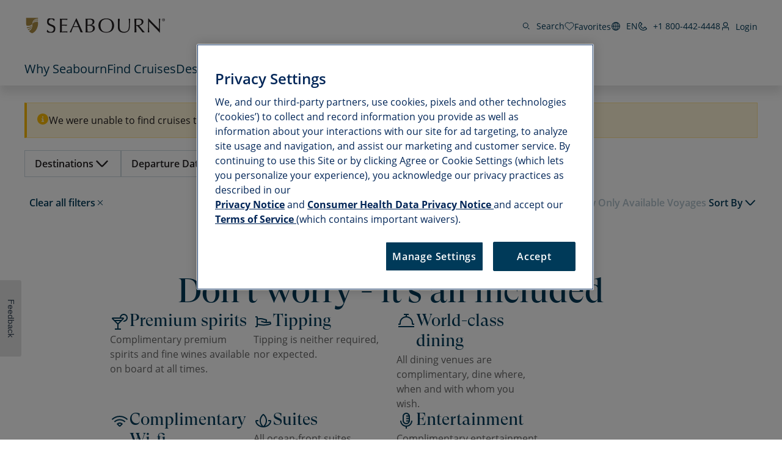

--- FILE ---
content_type: text/html;charset=utf-8
request_url: https://www.seabourn.com/content/experience-fragments/sbn/us/en/taxes_fees_port_expe/taxes-fees-port-expenses-cruise-search-card/master.html
body_size: 5255
content:

<!DOCTYPE HTML>
<html>
    <head>
    <meta http-equiv="content-type" content="text/html; charset=UTF-8"/>
    <meta name="keywords" content="Web"/>
    
    
    
    
<script>
// akam-sw.js install script version 1.3.6
"serviceWorker"in navigator&&"find"in[]&&function(){var e=new Promise(function(e){"complete"===document.readyState||!1?e():(window.addEventListener("load",function(){e()}),setTimeout(function(){"complete"!==document.readyState&&e()},1e4))}),n=window.akamServiceWorkerInvoked,r="1.3.6";if(n)aka3pmLog("akam-setup already invoked");else{window.akamServiceWorkerInvoked=!0,window.aka3pmLog=function(){window.akamServiceWorkerDebug&&console.log.apply(console,arguments)};function o(e){(window.BOOMR_mq=window.BOOMR_mq||[]).push(["addVar",{"sm.sw.s":e,"sm.sw.v":r}])}var i="/akam-sw.js",a=new Map;navigator.serviceWorker.addEventListener("message",function(e){var n,r,o=e.data;if(o.isAka3pm)if(o.command){var i=(n=o.command,(r=a.get(n))&&r.length>0?r.shift():null);i&&i(e.data.response)}else if(o.commandToClient)switch(o.commandToClient){case"enableDebug":window.akamServiceWorkerDebug||(window.akamServiceWorkerDebug=!0,aka3pmLog("Setup script debug enabled via service worker message"),v());break;case"boomerangMQ":o.payload&&(window.BOOMR_mq=window.BOOMR_mq||[]).push(o.payload)}aka3pmLog("akam-sw message: "+JSON.stringify(e.data))});var t=function(e){return new Promise(function(n){var r,o;r=e.command,o=n,a.has(r)||a.set(r,[]),a.get(r).push(o),navigator.serviceWorker.controller&&(e.isAka3pm=!0,navigator.serviceWorker.controller.postMessage(e))})},c=function(e){return t({command:"navTiming",navTiming:e})},s=null,m={},d=function(){var e=i;return s&&(e+="?othersw="+encodeURIComponent(s)),function(e,n){return new Promise(function(r,i){aka3pmLog("Registering service worker with URL: "+e),navigator.serviceWorker.register(e,n).then(function(e){aka3pmLog("ServiceWorker registration successful with scope: ",e.scope),r(e),o(1)}).catch(function(e){aka3pmLog("ServiceWorker registration failed: ",e),o(0),i(e)})})}(e,m)},g=navigator.serviceWorker.__proto__.register;if(navigator.serviceWorker.__proto__.register=function(n,r){return n.includes(i)?g.call(this,n,r):(aka3pmLog("Overriding registration of service worker for: "+n),s=new URL(n,window.location.href),m=r,navigator.serviceWorker.controller?new Promise(function(n,r){var o=navigator.serviceWorker.controller.scriptURL;if(o.includes(i)){var a=encodeURIComponent(s);o.includes(a)?(aka3pmLog("Cancelling registration as we already integrate other SW: "+s),navigator.serviceWorker.getRegistration().then(function(e){n(e)})):e.then(function(){aka3pmLog("Unregistering existing 3pm service worker"),navigator.serviceWorker.getRegistration().then(function(e){e.unregister().then(function(){return d()}).then(function(e){n(e)}).catch(function(e){r(e)})})})}else aka3pmLog("Cancelling registration as we already have akam-sw.js installed"),navigator.serviceWorker.getRegistration().then(function(e){n(e)})}):g.call(this,n,r))},navigator.serviceWorker.controller){var u=navigator.serviceWorker.controller.scriptURL;u.includes("/akam-sw.js")||u.includes("/akam-sw-preprod.js")||u.includes("/threepm-sw.js")||(aka3pmLog("Detected existing service worker. Removing and re-adding inside akam-sw.js"),s=new URL(u,window.location.href),e.then(function(){navigator.serviceWorker.getRegistration().then(function(e){m={scope:e.scope},e.unregister(),d()})}))}else e.then(function(){window.akamServiceWorkerPreprod&&(i="/akam-sw-preprod.js"),d()});if(window.performance){var w=window.performance.timing,l=w.responseEnd-w.responseStart;c(l)}e.then(function(){t({command:"pageLoad"})});var k=!1;function v(){window.akamServiceWorkerDebug&&!k&&(k=!0,aka3pmLog("Initializing debug functions at window scope"),window.aka3pmInjectSwPolicy=function(e){return t({command:"updatePolicy",policy:e})},window.aka3pmDisableInjectedPolicy=function(){return t({command:"disableInjectedPolicy"})},window.aka3pmDeleteInjectedPolicy=function(){return t({command:"deleteInjectedPolicy"})},window.aka3pmGetStateAsync=function(){return t({command:"getState"})},window.aka3pmDumpState=function(){aka3pmGetStateAsync().then(function(e){aka3pmLog(JSON.stringify(e,null,"\t"))})},window.aka3pmInjectTiming=function(e){return c(e)},window.aka3pmUpdatePolicyFromNetwork=function(){return t({command:"pullPolicyFromNetwork"})})}v()}}();</script>
<script type="text/javascript" src="https://www.seabourn.com/static/ac14a07179857b5bd732045e2db395c09522fae10356b2"  ></script><script defer="defer" type="text/javascript" src="https://rum.hlx.page/.rum/@adobe/helix-rum-js@%5E2/dist/micro.js" data-routing="env=prod,tier=publish,ams=Holland America Line N.V."></script>
<link rel="stylesheet" href="/etc.clientlibs/foundation/clientlibs/main.min.b4994788cf1eaeed300a0aa7af53f3c8.css" type="text/css">
<script src="/etc.clientlibs/clientlibs/granite/jquery.min.f65891607efbe75b84a8031849cec6c7.js"></script>
<script src="/etc.clientlibs/clientlibs/granite/utils.min.85b6c42b2836ec5292063c654b3f5020.js"></script>
<script src="/etc.clientlibs/clientlibs/granite/jquery/granite.min.d9075d4175ab7b0e3ccf4305a4089645.js"></script>
<script src="/etc.clientlibs/foundation/clientlibs/jquery.min.dd9b395c741ce2784096e26619e14910.js"></script>
<script src="/etc.clientlibs/foundation/clientlibs/shared.min.e9d9a3990d7779c2e8e3361187f3d36b.js"></script>
<script src="/etc.clientlibs/foundation/clientlibs/main.min.be53d5d2acc50492007c4929cbe3ee9e.js"></script>



    
    

    








    

    

    

    
<link rel="stylesheet" href="/etc.clientlibs/sbn/clientlibs/clientlib-dependencies.min.d41d8cd98f00b204e9800998ecf8427e.css" type="text/css">
<link rel="stylesheet" href="/etc.clientlibs/carnival/clientlibs/clientlib-dependencies.min.d41d8cd98f00b204e9800998ecf8427e.css" type="text/css">
<link rel="stylesheet" href="/etc.clientlibs/carnival/clientlibs/clientlib-base.min.aac65411f4a13bd689547de1c438f3c0.css" type="text/css">
<link rel="stylesheet" href="/etc.clientlibs/carnival/clientlibs/clientlib-site.min.17edd3d3abc0a0f6e8a5eac8b3c40a22.css" type="text/css">
<link rel="stylesheet" href="/etc.clientlibs/sbn/clientlibs/clientlib-site.min.5732d197b9df4cf35020e1db5b80e4ff.css" type="text/css">





    
    <title>Taxes-Fees-port-expenses-cruise-search-card</title>

<script>(window.BOOMR_mq=window.BOOMR_mq||[]).push(["addVar",{"rua.upush":"false","rua.cpush":"false","rua.upre":"false","rua.cpre":"false","rua.uprl":"false","rua.cprl":"false","rua.cprf":"false","rua.trans":"","rua.cook":"false","rua.ims":"false","rua.ufprl":"false","rua.cfprl":"false","rua.isuxp":"false","rua.texp":"norulematch","rua.ceh":"false","rua.ueh":"false","rua.ieh.st":"0"}]);</script>
                              <script>!function(a){var e="https://s.go-mpulse.net/boomerang/",t="addEventListener";if("False"=="True")a.BOOMR_config=a.BOOMR_config||{},a.BOOMR_config.PageParams=a.BOOMR_config.PageParams||{},a.BOOMR_config.PageParams.pci=!0,e="https://s2.go-mpulse.net/boomerang/";if(window.BOOMR_API_key="UC5DW-SJEK2-8ZDKX-UUC44-37KP5",function(){function n(e){a.BOOMR_onload=e&&e.timeStamp||(new Date).getTime()}if(!a.BOOMR||!a.BOOMR.version&&!a.BOOMR.snippetExecuted){a.BOOMR=a.BOOMR||{},a.BOOMR.snippetExecuted=!0;var i,_,o,r=document.createElement("iframe");if(a[t])a[t]("load",n,!1);else if(a.attachEvent)a.attachEvent("onload",n);r.src="javascript:void(0)",r.title="",r.role="presentation",(r.frameElement||r).style.cssText="width:0;height:0;border:0;display:none;",o=document.getElementsByTagName("script")[0],o.parentNode.insertBefore(r,o);try{_=r.contentWindow.document}catch(O){i=document.domain,r.src="javascript:var d=document.open();d.domain='"+i+"';void(0);",_=r.contentWindow.document}_.open()._l=function(){var a=this.createElement("script");if(i)this.domain=i;a.id="boomr-if-as",a.src=e+"UC5DW-SJEK2-8ZDKX-UUC44-37KP5",BOOMR_lstart=(new Date).getTime(),this.body.appendChild(a)},_.write("<bo"+'dy onload="document._l();">'),_.close()}}(),"".length>0)if(a&&"performance"in a&&a.performance&&"function"==typeof a.performance.setResourceTimingBufferSize)a.performance.setResourceTimingBufferSize();!function(){if(BOOMR=a.BOOMR||{},BOOMR.plugins=BOOMR.plugins||{},!BOOMR.plugins.AK){var e=""=="true"?1:0,t="cookiepresent",n="clph6dqxytnb22i3r6da-f-18004cd3b-clientnsv4-s.akamaihd.net",i="false"=="true"?2:1,_={"ak.v":"39","ak.cp":"1904689","ak.ai":parseInt("219008",10),"ak.ol":"0","ak.cr":11,"ak.ipv":4,"ak.proto":"h2","ak.rid":"3d36008f","ak.r":47393,"ak.a2":e,"ak.m":"x","ak.n":"essl","ak.bpcip":"18.222.127.0","ak.cport":39936,"ak.gh":"23.200.85.9","ak.quicv":"","ak.tlsv":"tls1.3","ak.0rtt":"","ak.0rtt.ed":"","ak.csrc":"-","ak.acc":"","ak.t":"1763413894","ak.ak":"hOBiQwZUYzCg5VSAfCLimQ==CKM0ddBGqh9elcIsfCby/brgRaG+v2uFnZuq5H3i1hmaHsZJ7ODjig9UfplvBRTHLH/EJ3IEyZCW2R5barSczuTR70uq5+EDEp+DBvkE2O0+EkwzMqADKqPwltvXxqNqrs8aI6nrLqfLdLa/Ytqx+Xg431YlmXKXQkCR8u0MzZT64bbxTn53hd/grSFJqmZn2ET6zZwiMcUJk9MVTZo8zYR8ZD1zGCbWM8A2/xTSzQtosMXj3GVq4tTu/YTEt8IZfBRIUartF02rYIsCDtKYBhimQwdJLRun54w7gt46bG/Ix7f59EZaG6EPI65SJz3c0bVyQ/G6qQFnst/xq0IpLfMSyHGy3cxeUhBWM3IXzDM+Aw5Za+FkP8YyqmnzzmyEoOACke5fxkSpdeTh6rNS/VprOm6RgGkcYMl4nmbmXQI=","ak.pv":"426","ak.dpoabenc":"","ak.tf":i};if(""!==t)_["ak.ruds"]=t;var o={i:!1,av:function(e){var t="http.initiator";if(e&&(!e[t]||"spa_hard"===e[t]))_["ak.feo"]=void 0!==a.aFeoApplied?1:0,BOOMR.addVar(_)},rv:function(){var a=["ak.bpcip","ak.cport","ak.cr","ak.csrc","ak.gh","ak.ipv","ak.m","ak.n","ak.ol","ak.proto","ak.quicv","ak.tlsv","ak.0rtt","ak.0rtt.ed","ak.r","ak.acc","ak.t","ak.tf"];BOOMR.removeVar(a)}};BOOMR.plugins.AK={akVars:_,akDNSPreFetchDomain:n,init:function(){if(!o.i){var a=BOOMR.subscribe;a("before_beacon",o.av,null,null),a("onbeacon",o.rv,null,null),o.i=!0}return this},is_complete:function(){return!0}}}}()}(window);</script><script type="text/javascript" async src="https://cdn.quantummetric.com/qscripts/quantum-hollandamerica.js" crossorigin="anonymous"></script></head>
    <body class="xf-web-container">




<div class="container">
    <div class="root container responsivegrid">

    
    <div id="container-2d036ab5e3" class="cmp-container">
        


<div class="aem-Grid aem-Grid--12 aem-Grid--default--12 ">
    
    <div class="taxesfeesandportexpenses aem-GridColumn aem-GridColumn--default--12">
<div class="cmp-taxes-fees-port-expenses-xf" data-component="taxes-fees-port-expenses-xf">
	<div class="cmp-taxes-fees-port-expenses-xf__legal-and-asterix">
		<div class="cmp-taxes-fees-port-expenses-xf__legal-cta-wrapper">
			<div class="other-expenses-link">
				<div>
					<p>
						Featured prices are per guest based on double occupancy and are inclusive of Cruise Fare,  <a data-legal="taxes_fees_and_port_expenses" class="legal-container tax" href="#!">Taxes, Fees and Port Expenses </a>
						View <a data-legal="pricing_terms" class="legal-container pricing" href="#!">
							Pricing Terms. </a>
					</p>
				</div>
			</div>
		</div>
	</div>

	<div class="cmp-taxes-fees-port-expenses-xf__aria-modal-underlay legal-modal content-modal aria-modal-tax">
		<div role="dialog" class="modal aria-modal" aria-label="Tax and Fees">
			<div class="cmp-taxes-fees-port-expenses-xf__modal-close-wrap">
				<button class="close" data-linktext="Close" aria-label=" Close">
					<span class="close-label"></span>
				</button>
			</div>
			<div class="cmp-taxes-fees-port-expenses-xf__modal-content-wrapper">
				<div class="modal-content">
					<div class="legal-modal-container hotel-charges-notincluded" role="presentation">
						<div class="inner-wrapper">
							<div class="header-block">
								<h1 class="head-title" tabindex="0">
									<p>Taxes, Fees &amp; Port Expenses (TF&amp;PE)</p>
								</h1>
								<div><p style="text-align: center;">Taxes, Fees &amp; Port Expenses, as used by us, may include any and all fees, charges, tolls and taxes imposed on us by governmental or quasi-governmental authorities, as well third party fees and charges arising from a vessel’s presence in a harbor or port. Taxes, Fees &amp; Port Expenses may include U.S. Customs fees, head taxes, Panama Canal tolls, dockage fees, wharfage fees, inspection fees, pilotage, air taxes, hotel or VAT taxes incurred as part of a land tour, immigration and naturalization fees, and Internal Revenue Service fees, as well as fees paid to third parties for navigation, berthing, stevedoring, baggage handling/storage and security services. Taxes, Fees &amp; Port Expenses may be assessed per passenger, per berth, per ton or per vessel. Assessments calculated on a per ton or per vessel basis will be spread over the number of passengers on the Ship. Taxes, Fees &amp; Port Expenses are subject to change and we reserve the right to collect any increases in effect at the time of sailing even if the fare has already been paid in full.<br />
</p>
<p> </p>
</div>
							</div>
						</div>
					</div>
				</div>
			</div>
		</div>
	</div>


	<div class="cmp-taxes-fees-port-expenses-xf__aria-modal-underlay legal-modal content-modal aria-modal-pricing">
		<div role="dialog" class="modal aria-modal" aria-label="Pricing Terms">
			<div class="cmp-taxes-fees-port-expenses-xf__modal-close-wrap">
				<button class="close" data-linktext="Close" aria-label=" Close">
					<span class="close-label">Close</span>
				</button>
			</div>
			<div class="cmp-taxes-fees-port-expenses-xf__modal-content-wrapper">
				<div class="modal-content">
					<div class="legal-modal-container hotel-charges-notincluded" role="presentation">
						<div class="inner-wrapper">
							<div class="header-block">
								<h1 class="head-title" tabindex="0">
									<p>Pricing Terms</p>
								</h1>
								<div><p style="text-align: center;"><b>Fares in US$</b></p>
<p style="text-align: center;">Featured Prices are in US$, per guest based on double occupancy. Fares shown in this view may not be current. Changing the dates may change fares. Prices include Cruise Fare, Taxes, Fees &amp; Port Expenses. Pricing and availability subject to change without notice. Suite availability varies by ship and category. Images shown are representative of a suite in that category. Suite measurements are approximated, and suites in the same category may vary in size and/or have different furniture placement, windows or fixtures from those pictured. Please see cruise contract for cancellation fees.</p>
<p style="text-align: center;"><b>Fares in CA$</b></p>
<p style="text-align: center;">Featured Prices are in CA$, per guest based on double occupancy. Fares shown in this view may not be current.  Changing the dates may change fares. Prices include Cruise Fare, Taxes, Fees &amp; Port Expenses. Pricing and availability subject to change without notice. Suite availability varies by ship and category. Images shown are representative of a suite in that category. Suite measurements are approximated, and suites in the same category may vary in size and/or have different furniture placement, windows or fixtures from those pictured. Please see cruise contract for cancellation fees.</p>
<p style="text-align: center;"><b>Fares in GBP</b></p>
<p style="text-align: center;">Fares are in GBP (£), per person, for cruise only, based on double occupancy. Fares shown in this view may not be current.  Changing the dates may change fares. Fares include Taxes, Fees &amp; Port Expenses. Pricing and availability subject to change without notice. Suite availability varies by ship and category. Images shown are representative of a suite in that category. Suite measurements are approximated, and suites in the same category may vary in size and/or have different furniture placement, windows or fixtures from those pictured. Please see booking conditions for cancellation fees.</p>
<p style="text-align: center;"><b>Fares in EUROS</b></p>
<p style="text-align: center;">Fares are in €, per person, for cruise only, based on double occupancy. Fares shown in this view may not be current.  Changing the dates may change fares. Fares include Taxes, Fees &amp; Port Expenses. Pricing and availability subject to change without notice. Suite availability varies by ship and category. Images shown are representative of a suite in that category. Suite measurements are approximated, and suites in the same category may vary in size and/or have different furniture placement, windows or fixtures from those pictured. Please see cruise contract or booking conditions for cancellation fees.</p>
<p style="text-align: center;"><b>Fares in AU$</b></p>
<p style="text-align: center;">Fares are in AU$, per person, for cruise only, based on double occupancy. Fares shown in this view may not be current.  Changing the dates may change fares. Fares include Taxes, Fees &amp; Port Expenses. Pricing and availability subject to change without notice. Suite availability varies by ship and category. Images shown are representative of a suite in that category. Suite measurements are approximated, and suites in the same category may vary in size and/or have different furniture placement, windows or fixtures from those pictured. Please see cruise contract or booking conditions for cancellation fees.</p>
<p> </p>
</div>
							</div>
						</div>
					</div>
				</div>
			</div>
		</div>
	</div>

</div>





    

</div>

    
</div>

    </div>

    
</div>

</div>








    
    
<script src="/etc.clientlibs/sbn/clientlibs/clientlib-dependencies.min.d41d8cd98f00b204e9800998ecf8427e.js"></script>
<script src="/etc.clientlibs/carnival/clientlibs/clientlib-dependencies.min.d41d8cd98f00b204e9800998ecf8427e.js"></script>
<script src="/etc.clientlibs/carnival/clientlibs/clientlib-base.min.617760e2d826928bdb36f976d81e6b3f.js"></script>
<script src="/etc.clientlibs/carnival/clientlibs/clientlib-site.min.d41d8cd98f00b204e9800998ecf8427e.js"></script>
<script src="/etc.clientlibs/carnival/clientlibs/clientlib-site-common.min.fa640c4438fd884686b360ea9ecb3b58.js"></script>
<script src="/etc.clientlibs/carnival/clientlibs/clientlib-site-marketing.min.fc795974411f1d76dd83b68e94cd5c1e.js"></script>
<script src="/etc.clientlibs/sbn/clientlibs/clientlib-site.min.152c1d678511db2460bd603bc33ee9a3.js"></script>




<script type="text/javascript"  src="/scBsP0/R/s/P1DUgJ6eHw/iOS3SVOw9b3iLpYYk1/bgcJeAMB/ByFdNT47/PmQ"></script></body>
</html>


--- FILE ---
content_type: text/html;charset=utf-8
request_url: https://www.seabourn.com/content/experience-fragments/sbn/global/en/Request-a-quote-XF/master.html
body_size: 5221
content:

<!DOCTYPE HTML>
<html>
    <head>
    <meta http-equiv="content-type" content="text/html; charset=UTF-8"/>
    <meta name="keywords" content="Web"/>
    
    
    
    
<script>
// akam-sw.js install script version 1.3.6
"serviceWorker"in navigator&&"find"in[]&&function(){var e=new Promise(function(e){"complete"===document.readyState||!1?e():(window.addEventListener("load",function(){e()}),setTimeout(function(){"complete"!==document.readyState&&e()},1e4))}),n=window.akamServiceWorkerInvoked,r="1.3.6";if(n)aka3pmLog("akam-setup already invoked");else{window.akamServiceWorkerInvoked=!0,window.aka3pmLog=function(){window.akamServiceWorkerDebug&&console.log.apply(console,arguments)};function o(e){(window.BOOMR_mq=window.BOOMR_mq||[]).push(["addVar",{"sm.sw.s":e,"sm.sw.v":r}])}var i="/akam-sw.js",a=new Map;navigator.serviceWorker.addEventListener("message",function(e){var n,r,o=e.data;if(o.isAka3pm)if(o.command){var i=(n=o.command,(r=a.get(n))&&r.length>0?r.shift():null);i&&i(e.data.response)}else if(o.commandToClient)switch(o.commandToClient){case"enableDebug":window.akamServiceWorkerDebug||(window.akamServiceWorkerDebug=!0,aka3pmLog("Setup script debug enabled via service worker message"),v());break;case"boomerangMQ":o.payload&&(window.BOOMR_mq=window.BOOMR_mq||[]).push(o.payload)}aka3pmLog("akam-sw message: "+JSON.stringify(e.data))});var t=function(e){return new Promise(function(n){var r,o;r=e.command,o=n,a.has(r)||a.set(r,[]),a.get(r).push(o),navigator.serviceWorker.controller&&(e.isAka3pm=!0,navigator.serviceWorker.controller.postMessage(e))})},c=function(e){return t({command:"navTiming",navTiming:e})},s=null,m={},d=function(){var e=i;return s&&(e+="?othersw="+encodeURIComponent(s)),function(e,n){return new Promise(function(r,i){aka3pmLog("Registering service worker with URL: "+e),navigator.serviceWorker.register(e,n).then(function(e){aka3pmLog("ServiceWorker registration successful with scope: ",e.scope),r(e),o(1)}).catch(function(e){aka3pmLog("ServiceWorker registration failed: ",e),o(0),i(e)})})}(e,m)},g=navigator.serviceWorker.__proto__.register;if(navigator.serviceWorker.__proto__.register=function(n,r){return n.includes(i)?g.call(this,n,r):(aka3pmLog("Overriding registration of service worker for: "+n),s=new URL(n,window.location.href),m=r,navigator.serviceWorker.controller?new Promise(function(n,r){var o=navigator.serviceWorker.controller.scriptURL;if(o.includes(i)){var a=encodeURIComponent(s);o.includes(a)?(aka3pmLog("Cancelling registration as we already integrate other SW: "+s),navigator.serviceWorker.getRegistration().then(function(e){n(e)})):e.then(function(){aka3pmLog("Unregistering existing 3pm service worker"),navigator.serviceWorker.getRegistration().then(function(e){e.unregister().then(function(){return d()}).then(function(e){n(e)}).catch(function(e){r(e)})})})}else aka3pmLog("Cancelling registration as we already have akam-sw.js installed"),navigator.serviceWorker.getRegistration().then(function(e){n(e)})}):g.call(this,n,r))},navigator.serviceWorker.controller){var u=navigator.serviceWorker.controller.scriptURL;u.includes("/akam-sw.js")||u.includes("/akam-sw-preprod.js")||u.includes("/threepm-sw.js")||(aka3pmLog("Detected existing service worker. Removing and re-adding inside akam-sw.js"),s=new URL(u,window.location.href),e.then(function(){navigator.serviceWorker.getRegistration().then(function(e){m={scope:e.scope},e.unregister(),d()})}))}else e.then(function(){window.akamServiceWorkerPreprod&&(i="/akam-sw-preprod.js"),d()});if(window.performance){var w=window.performance.timing,l=w.responseEnd-w.responseStart;c(l)}e.then(function(){t({command:"pageLoad"})});var k=!1;function v(){window.akamServiceWorkerDebug&&!k&&(k=!0,aka3pmLog("Initializing debug functions at window scope"),window.aka3pmInjectSwPolicy=function(e){return t({command:"updatePolicy",policy:e})},window.aka3pmDisableInjectedPolicy=function(){return t({command:"disableInjectedPolicy"})},window.aka3pmDeleteInjectedPolicy=function(){return t({command:"deleteInjectedPolicy"})},window.aka3pmGetStateAsync=function(){return t({command:"getState"})},window.aka3pmDumpState=function(){aka3pmGetStateAsync().then(function(e){aka3pmLog(JSON.stringify(e,null,"\t"))})},window.aka3pmInjectTiming=function(e){return c(e)},window.aka3pmUpdatePolicyFromNetwork=function(){return t({command:"pullPolicyFromNetwork"})})}v()}}();</script>
<script type="text/javascript" src="https://www.seabourn.com/static/ac14a07179857b5bd732045e2db395c09522fae10356b2"  ></script><script defer="defer" type="text/javascript" src="https://rum.hlx.page/.rum/@adobe/helix-rum-js@%5E2/dist/micro.js" data-routing="env=prod,tier=publish,ams=Holland America Line N.V."></script>
<link rel="stylesheet" href="/etc.clientlibs/foundation/clientlibs/main.min.b4994788cf1eaeed300a0aa7af53f3c8.css" type="text/css">
<script src="/etc.clientlibs/clientlibs/granite/jquery.min.f65891607efbe75b84a8031849cec6c7.js"></script>
<script src="/etc.clientlibs/clientlibs/granite/utils.min.85b6c42b2836ec5292063c654b3f5020.js"></script>
<script src="/etc.clientlibs/clientlibs/granite/jquery/granite.min.d9075d4175ab7b0e3ccf4305a4089645.js"></script>
<script src="/etc.clientlibs/foundation/clientlibs/jquery.min.dd9b395c741ce2784096e26619e14910.js"></script>
<script src="/etc.clientlibs/foundation/clientlibs/shared.min.e9d9a3990d7779c2e8e3361187f3d36b.js"></script>
<script src="/etc.clientlibs/foundation/clientlibs/main.min.be53d5d2acc50492007c4929cbe3ee9e.js"></script>



    
    

    








    

    

    

    
<link rel="stylesheet" href="/etc.clientlibs/sbn/clientlibs/clientlib-dependencies.min.d41d8cd98f00b204e9800998ecf8427e.css" type="text/css">
<link rel="stylesheet" href="/etc.clientlibs/carnival/clientlibs/clientlib-dependencies.min.d41d8cd98f00b204e9800998ecf8427e.css" type="text/css">
<link rel="stylesheet" href="/etc.clientlibs/carnival/clientlibs/clientlib-base.min.aac65411f4a13bd689547de1c438f3c0.css" type="text/css">
<link rel="stylesheet" href="/etc.clientlibs/carnival/clientlibs/clientlib-site.min.17edd3d3abc0a0f6e8a5eac8b3c40a22.css" type="text/css">
<link rel="stylesheet" href="/etc.clientlibs/sbn/clientlibs/clientlib-site.min.5732d197b9df4cf35020e1db5b80e4ff.css" type="text/css">





    
    <title>Request-a-quote-XF</title>

<script>(window.BOOMR_mq=window.BOOMR_mq||[]).push(["addVar",{"rua.upush":"false","rua.cpush":"false","rua.upre":"false","rua.cpre":"false","rua.uprl":"false","rua.cprl":"false","rua.cprf":"false","rua.trans":"","rua.cook":"false","rua.ims":"false","rua.ufprl":"false","rua.cfprl":"false","rua.isuxp":"false","rua.texp":"norulematch","rua.ceh":"false","rua.ueh":"false","rua.ieh.st":"0"}]);</script>
                              <script>!function(a){var e="https://s.go-mpulse.net/boomerang/",t="addEventListener";if("False"=="True")a.BOOMR_config=a.BOOMR_config||{},a.BOOMR_config.PageParams=a.BOOMR_config.PageParams||{},a.BOOMR_config.PageParams.pci=!0,e="https://s2.go-mpulse.net/boomerang/";if(window.BOOMR_API_key="UC5DW-SJEK2-8ZDKX-UUC44-37KP5",function(){function n(e){a.BOOMR_onload=e&&e.timeStamp||(new Date).getTime()}if(!a.BOOMR||!a.BOOMR.version&&!a.BOOMR.snippetExecuted){a.BOOMR=a.BOOMR||{},a.BOOMR.snippetExecuted=!0;var i,_,o,r=document.createElement("iframe");if(a[t])a[t]("load",n,!1);else if(a.attachEvent)a.attachEvent("onload",n);r.src="javascript:void(0)",r.title="",r.role="presentation",(r.frameElement||r).style.cssText="width:0;height:0;border:0;display:none;",o=document.getElementsByTagName("script")[0],o.parentNode.insertBefore(r,o);try{_=r.contentWindow.document}catch(O){i=document.domain,r.src="javascript:var d=document.open();d.domain='"+i+"';void(0);",_=r.contentWindow.document}_.open()._l=function(){var a=this.createElement("script");if(i)this.domain=i;a.id="boomr-if-as",a.src=e+"UC5DW-SJEK2-8ZDKX-UUC44-37KP5",BOOMR_lstart=(new Date).getTime(),this.body.appendChild(a)},_.write("<bo"+'dy onload="document._l();">'),_.close()}}(),"".length>0)if(a&&"performance"in a&&a.performance&&"function"==typeof a.performance.setResourceTimingBufferSize)a.performance.setResourceTimingBufferSize();!function(){if(BOOMR=a.BOOMR||{},BOOMR.plugins=BOOMR.plugins||{},!BOOMR.plugins.AK){var e=""=="true"?1:0,t="cookiepresent",n="clph6dqxytnb22i3r6da-f-18004cd3b-clientnsv4-s.akamaihd.net",i="false"=="true"?2:1,_={"ak.v":"39","ak.cp":"1904689","ak.ai":parseInt("219008",10),"ak.ol":"0","ak.cr":11,"ak.ipv":4,"ak.proto":"h2","ak.rid":"3d360528","ak.r":47393,"ak.a2":e,"ak.m":"x","ak.n":"essl","ak.bpcip":"18.222.127.0","ak.cport":39936,"ak.gh":"23.200.85.9","ak.quicv":"","ak.tlsv":"tls1.3","ak.0rtt":"","ak.0rtt.ed":"","ak.csrc":"-","ak.acc":"","ak.t":"1763413894","ak.ak":"hOBiQwZUYzCg5VSAfCLimQ==MDLALnekgzWzCTScqt6WLeV13Pt/M6idTADaXTyugKhas6Y5oriP3uv5iChmvy4xcM6C6MmzdiqimX1JoSPlW2elE3ijNBs1IQKMjWzK0hja5C1lmyN/+0HRPDpH/YOlWp7SurgnySDVDB5p/COlvNa4ZOwC72jwf6kU9VNrxqbCq1sXDqcKcOdzAK4y4pw5D2Jed/UtUteFktAu5CpcphPepqssFxaUkwzhXotUoF9OE3k4cqjLcBPJQDI5EgBqjg4idW3tNqFjA5tZ0h5oYV6Ta8EtzjmgCSgei+d07oawGv3tBp3M9QKZQ73BitRcvjGRb7wgbWK8ioDwIa8rcXDPQBHMvQ0FC/jAafQHZFVjOxsxXXWzWghXZTD9WcISZXQrJq0JhZFvQhNV+zQB0ixRZRQNR0rG7mncLsVON64=","ak.pv":"426","ak.dpoabenc":"","ak.tf":i};if(""!==t)_["ak.ruds"]=t;var o={i:!1,av:function(e){var t="http.initiator";if(e&&(!e[t]||"spa_hard"===e[t]))_["ak.feo"]=void 0!==a.aFeoApplied?1:0,BOOMR.addVar(_)},rv:function(){var a=["ak.bpcip","ak.cport","ak.cr","ak.csrc","ak.gh","ak.ipv","ak.m","ak.n","ak.ol","ak.proto","ak.quicv","ak.tlsv","ak.0rtt","ak.0rtt.ed","ak.r","ak.acc","ak.t","ak.tf"];BOOMR.removeVar(a)}};BOOMR.plugins.AK={akVars:_,akDNSPreFetchDomain:n,init:function(){if(!o.i){var a=BOOMR.subscribe;a("before_beacon",o.av,null,null),a("onbeacon",o.rv,null,null),o.i=!0}return this},is_complete:function(){return!0}}}}()}(window);</script><script type="text/javascript" async src="https://cdn.quantummetric.com/qscripts/quantum-hollandamerica.js" crossorigin="anonymous"></script></head>
    <body class="xf-web-container">




<div class="container">
    <div class="root container responsivegrid">

    
    <div id="container-4c056ba9ca" class="cmp-container">
        


<div class="aem-Grid aem-Grid--12 aem-Grid--default--12 ">
    
    <div class="requestAQuote aem-GridColumn aem-GridColumn--default--12">
<div class="cmp-raq" data-component="raq-component" data-siebelAdCode="REQQUOTE" data-api-url="/api/v2/mariner/createlead" data-versionRAQ="35">
    <div class="cmp-modal">
        <div class="cmp-raq-modal">
            <div class="cmp-raq-modal__wrapper">
                <div class="cmp-raq-modal__close">
                    <button aria-label="close">
                    </button>
                </div>
                <div class="cmp-raq-modal__content">
                    <div class="cmp-raq__form-submit">

                        <div class="title cmp-title--decorator">
                            <div class="cmp-title">
                                <h2 class="cmp-title__text text-center"> Work with a Personal Cruise Consultant</h2>
                            </div>
                        </div>
                        <div class="cmp-raq-modal__desc">
                            <p style="text-align: center;">Looking to plan your next dream vacation? Seabourn Personal Cruise Consultants can assist in transporting you from home to paradise.</p>

                        </div>

                        <div class="cmp-raq-modal__voyage-name">
                            
                        </div>
                    </div>
                    <div class="cmp-raq__thankyou">

                        <div class="title cmp-title--decorator">
                            <div class="cmp-title">
                                <h2 class="cmp-title__text text-center">Thank you!</h2>
                            </div>
                        </div>
                        <div class="cmp-raq-modal__desc" aria-live="polite" role="alert">
                            Your information has been sent. A Personal Cruise Consultant will contact you as soon as possible.
                        </div>
                    </div>
                    <form class="cmp-form" novalidate method="POST">
                        <div class="form-error">
                            <div class="cmp-text"> </div>
                        </div>
                        <div class="cmp-form__error-summary-wrapper">
                            <p tabindex="0">Please correct errors in the following fields:</p>
                        </div>
                        <div class="cmp-form-text name" data-cmp-required-message="Please provide First Name" data-cmp-constraint-message="First Name Invalid">
                            <label for="formtextfname" id="firstName-label">FIRST NAME
                                <sup>*</sup></label>

                            <input class="cmp-form-text__text" data-cmp-hook-form-text="input" type="text" autocomplete="on" aria-labelledby="firstName-label" placeholder="First Name" aria-describedby="firstName-label" aria-required="true" aria-invalid="true" aria-label="FIRST NAME" id="formtextfname" name="firstName" required data-automation-id="master-FirstNameInputField"/>
                            <span class="close-icon" aria-label="FIRST NAME" aria-hidden="false" role="button" tabindex="0"></span>
                            <label for="formtextfname" aria-hidden="false" class="error"></label>
                        </div>
                        <div class="cmp-form-text name" data-cmp-required-message="Please provide Last Name" data-cmp-constraint-message="Last Name Invalid ">
                            <label for="form-text-lname" id="lastName-label">LAST NAME <sup>*</sup></label>

                            <input class="cmp-form-text__text" data-cmp-hook-form-text="input" type="text" autocomplete="on" aria-labelledby="lastName-label" aria-describedby="lastName-label" aria-required="true" aria-invalid="true" aria-label="LAST NAME" id="form-text-lname" data-automation-id="master-LastNameInputField" name="lastName" required placeholder="Last Name"/>
                            <span class="close-icon" aria-label="LAST NAME" aria-hidden="false" role="button" tabindex="0"></span>
                            <label for="form-text-lname" aria-label="LAST NAME" aria-hidden="false" class="error"></label>
                        </div>
                        <div class="cmp-form-text" data-cmp-required-message="Please provide e-mail address" data-cmp-constraint-message="E-mail Address Invalid">
                            <label for="form-text-email" id="email-label">E-MAIL ADDRESS<sup>*</sup></label>

                            <input class="cmp-form-text__text" data-cmp-hook-form-text="input" type="email" autocomplete="on" aria-labelledby="email-label" aria-describedby="email-label" aria-required="true" aria-invalid="true" aria-label="E-MAIL ADDRESS" id="form-text-email" data-automation-id="master-EmailInputField" name="emailAddress" required placeholder="Email Address"/>
                            <span class="close-icon" aria-label="E-MAIL ADDRESS" aria-hidden="false" role="button" tabindex="0"></span>
                            <label for="form-text-email" aria-label="E-MAIL ADDRESS" aria-hidden="false" class="error"></label>
                        </div>
                        <div class="cmp-form-text name phone-ctrl" data-cmp-required-message="Please provide phone number" data-cmp-constraint-message="Phone Number Invalid">
                            <label for="form-text-phone" id="phone-label">PHONE NUMBER<sup>*</sup></label>
                            <input class="cmp-form-text__text cmp-form-validate__phone-number" data-cmp-hook-form-text="input" type="text" autocomplete="on" aria-labelledby="phone-label" aria-describedby="phone-label" aria-invalid="false" aria-label="PHONE NUMBER" id="form-text-phone" name="phone" required data-automation-id="master-PhoneNumberInputField" placeholder="Phone Number"/>
                            <span class="close-icon" aria-label="PHONE NUMBER" aria-hidden="false" role="button" tabindex="0"></span>
                            <label for="form-text-phone" aria-hidden="false" class="error" aria-label="PHONE NUMBER"></label>
                        </div>
            
                        <div class="cmp-raq-modal__legal"><p>By providing a phone number and/or email address, Seabourn will use the information provided to contact me with marketing and promotional messages. For more details, see our <a href="/en/legal-privacy/privacy-policy" target="_blank">Privacy Notice</a> and <a href="/en/legal-privacy/website-terms-and-conditions" target="_blank">Website Terms of Service</a>.</p>

                        </div>

                        <div class="button cmp-form-button--primary">
                            <button type="submit" id="form-button-1119486395" class="cmp-form-button" name="Submit form" value="ok" data-automation-id="master-Submit">
                                CONTACT ME</button>
                        </div>
                    </form>
                    
                </div>
            </div>
        </div>
    </div>
</div>

    
</div>

    
</div>

    </div>

    
</div>

</div>








    
    
<script src="/etc.clientlibs/sbn/clientlibs/clientlib-dependencies.min.d41d8cd98f00b204e9800998ecf8427e.js"></script>
<script src="/etc.clientlibs/carnival/clientlibs/clientlib-dependencies.min.d41d8cd98f00b204e9800998ecf8427e.js"></script>
<script src="/etc.clientlibs/carnival/clientlibs/clientlib-base.min.617760e2d826928bdb36f976d81e6b3f.js"></script>
<script src="/etc.clientlibs/carnival/clientlibs/clientlib-site.min.d41d8cd98f00b204e9800998ecf8427e.js"></script>
<script src="/etc.clientlibs/carnival/clientlibs/clientlib-site-common.min.fa640c4438fd884686b360ea9ecb3b58.js"></script>
<script src="/etc.clientlibs/carnival/clientlibs/clientlib-site-marketing.min.fc795974411f1d76dd83b68e94cd5c1e.js"></script>
<script src="/etc.clientlibs/sbn/clientlibs/clientlib-site.min.152c1d678511db2460bd603bc33ee9a3.js"></script>




<script type="text/javascript"  src="/scBsP0/R/s/P1DUgJ6eHw/iOS3SVOw9b3iLpYYk1/bgcJeAMB/ByFdNT47/PmQ"></script></body>
</html>


--- FILE ---
content_type: image/svg+xml
request_url: https://www.seabourn.com/content/dam/sbn/cruise-details-icons/all-included/SBN_32x32_included_conversations.svg
body_size: -276
content:
<svg width="32" height="32" viewBox="0 0 32 32" fill="none" xmlns="http://www.w3.org/2000/svg">
<path d="M15.99 21.93C19.3 21.93 22 19.23 22 15.92V8.99999C22 5.68999 19.3 2.98999 15.99 2.98999C12.68 2.98999 9.97998 5.68999 9.97998 8.99999V15.92C9.97998 19.23 12.68 21.93 15.99 21.93ZM11.98 8.99999C11.98 6.78999 13.78 4.98999 15.99 4.98999C17.67 4.98999 19.11 6.02999 19.7 7.50999H15.99V9.50999H19.99V11.49H15.99V13.49H19.99V15.49H15.99V17.49H19.67C19.06 18.92 17.64 19.93 15.98 19.93C13.77 19.93 11.97 18.13 11.97 15.92V8.99999H11.98ZM17 25.95V29H15V25.95C9.94998 25.45 5.97998 21.17 5.97998 15.98H7.97998C7.97998 20.4 11.58 24 16 24C20.42 24 24.02 20.4 24.02 15.98H26.02C26.02 21.17 22.06 25.44 17 25.95Z" fill="#003A59"/>
</svg>


--- FILE ---
content_type: image/svg+xml
request_url: https://www.seabourn.com/content/dam/sbn/cruise-details-icons/all-included/SBN_32x32_included_tipping.svg
body_size: -146
content:
<svg width="32" height="32" viewBox="0 0 32 32" fill="none" xmlns="http://www.w3.org/2000/svg">
<path d="M28.9202 18.69L28.3002 16.68C28.0802 15.98 27.4002 15.54 26.6702 15.64L23.1502 16.1C22.6002 16.17 22.0602 16.2 21.5302 16.22L22.0302 13.74C22.1902 12.96 21.7102 12.19 20.9402 11.99L15.6202 10.55C12.8002 9.79 9.79023 9.83 6.99023 10.63V9C6.99023 7.9 6.09023 7 4.99023 7H2.99023V9H4.99023V23H2.99023V25H4.99023C6.09023 25 6.99023 24.1 6.99023 23V21.19C10.0502 22.05 13.2002 22.5 16.3702 22.5C18.9902 22.5 21.6102 22.21 24.2002 21.62L27.8602 20.6C28.2502 20.49 28.5902 20.22 28.7902 19.86C28.9902 19.5 29.0302 19.07 28.9102 18.68L28.9202 18.69ZM23.7202 19.68C18.1702 20.94 12.4002 20.73 6.99023 19.11V12.71C9.60023 11.85 12.4402 11.76 15.1002 12.47L19.9802 13.79L19.5102 16.13C18.4002 16.01 17.2602 15.78 16.0202 15.4L12.7502 14.41L12.1702 16.32L15.4402 17.31C18.2702 18.17 20.7302 18.41 23.4002 18.07L26.5102 17.66L26.8602 18.79L23.7202 19.66V19.68Z" fill="#003A59"/>
</svg>


--- FILE ---
content_type: application/javascript
request_url: https://www.seabourn.com/scBsP0/R/s/P1DUgJ6eHw/iOS3SVOw9b3iLpYYk1/bgcJeAMB/ByFdNT47/PmQ
body_size: 163523
content:
(function(){if(typeof Array.prototype.entries!=='function'){Object.defineProperty(Array.prototype,'entries',{value:function(){var index=0;const array=this;return {next:function(){if(index<array.length){return {value:[index,array[index++]],done:false};}else{return {done:true};}},[Symbol.iterator]:function(){return this;}};},writable:true,configurable:true});}}());(function(){dT();KWS();f2S();var np=function(){return ["\x6c\x65\x6e\x67\x74\x68","\x41\x72\x72\x61\x79","\x63\x6f\x6e\x73\x74\x72\x75\x63\x74\x6f\x72","\x6e\x75\x6d\x62\x65\x72"];};var MV=function(hv,H2){return hv>>H2;};var zl=function(){return ["\x6c\x65\x6e\x67\x74\x68","\x41\x72\x72\x61\x79","\x63\x6f\x6e\x73\x74\x72\x75\x63\x74\x6f\x72","\x6e\x75\x6d\x62\x65\x72"];};var OQ=function jW(D5,Uk){'use strict';var rf=jW;switch(D5){case lx:{var nk=function(vf,AQ){vQ.push(nv);if(dp(Z5)){for(var kV=hV;OW(kV,sW);++kV){if(OW(kV,U9)||r2(kV,tf)||r2(kV,tM)||r2(kV,FO)){t9[kV]=vO(Up);}else{t9[kV]=Z5[A2()[YD(hV)](EW,dp(dp({})),I1)];Z5+=TI[qO(typeof ON()[mM(HO)],vV('',[][[]]))?ON()[mM(HO)].call(null,MM,zp):ON()[mM(TC)](R9,En)][n2()[Yk(HO)].apply(null,[J5,M2])](kV);}}}var XW=ON()[mM(Xp)].apply(null,[cW,I2]);for(var r1=hV;OW(r1,vf[A2()[YD(hV)].call(null,EW,zV,I1)]);r1++){var Ql=vf[ON()[mM(T2)](lQ,Qv)](r1);var jO=zM(MV(AQ,TC),bf[Up]);AQ*=X3[MC()[k9(cO)](K9,Jf)]();AQ&=bf[sO];AQ+=bf[A9];AQ&=bf[zk];var d5=t9[vf[qO(typeof bW()[tn(lM)],vV([],[][[]]))?bW()[tn(AO)].apply(null,[dp({}),dp([]),j1,Ol]):bW()[tn(AW)](HO,Sv,ZQ,Ln)](r1)];if(r2(typeof Ql[ON()[mM(lM)].apply(null,[f2,tO])],bW()[tn(F5)](Z1,RC,PV,TD))){var Y2=Ql[r2(typeof ON()[mM(cO)],'undefined')?ON()[mM(TC)](kM,cv):ON()[mM(lM)](f2,tO)](bf[KC]);if(l5(Y2,bf[Xp])&&OW(Y2,sW)){d5=t9[Y2];}}if(l5(d5,X3[n2()[Yk(ZM)](Rn,cD)]())){var Yn=wk(jO,Z5[A2()[YD(hV)](EW,vn,I1)]);d5+=Yn;d5%=Z5[A2()[YD(hV)].call(null,EW,RC,I1)];Ql=Z5[d5];}XW+=Ql;}var RD;return vQ.pop(),RD=XW,RD;};var X9=function(c1){var mV=[0x428a2f98,0x71374491,0xb5c0fbcf,0xe9b5dba5,0x3956c25b,0x59f111f1,0x923f82a4,0xab1c5ed5,0xd807aa98,0x12835b01,0x243185be,0x550c7dc3,0x72be5d74,0x80deb1fe,0x9bdc06a7,0xc19bf174,0xe49b69c1,0xefbe4786,0x0fc19dc6,0x240ca1cc,0x2de92c6f,0x4a7484aa,0x5cb0a9dc,0x76f988da,0x983e5152,0xa831c66d,0xb00327c8,0xbf597fc7,0xc6e00bf3,0xd5a79147,0x06ca6351,0x14292967,0x27b70a85,0x2e1b2138,0x4d2c6dfc,0x53380d13,0x650a7354,0x766a0abb,0x81c2c92e,0x92722c85,0xa2bfe8a1,0xa81a664b,0xc24b8b70,0xc76c51a3,0xd192e819,0xd6990624,0xf40e3585,0x106aa070,0x19a4c116,0x1e376c08,0x2748774c,0x34b0bcb5,0x391c0cb3,0x4ed8aa4a,0x5b9cca4f,0x682e6ff3,0x748f82ee,0x78a5636f,0x84c87814,0x8cc70208,0x90befffa,0xa4506ceb,0xbef9a3f7,0xc67178f2];var GC=0x6a09e667;var XO=0xbb67ae85;var HD=0x3c6ef372;var SM=0xa54ff53a;var cQ=0x510e527f;var kk=0x9b05688c;var Rl=0x1f83d9ab;var nC=0x5be0cd19;var Ml=q1(c1);var TW=Ml["length"]*8;Ml+=TI["String"]["fromCharCode"](0x80);var lf=Ml["length"]/4+2;var ll=TI["Math"]["ceil"](lf/16);var mQ=new (TI["Array"])(ll);for(var A1=0;A1<ll;A1++){mQ[A1]=new (TI["Array"])(16);for(var pQ=0;pQ<16;pQ++){mQ[A1][pQ]=Ml["charCodeAt"](A1*64+pQ*4)<<24|Ml["charCodeAt"](A1*64+pQ*4+1)<<16|Ml["charCodeAt"](A1*64+pQ*4+2)<<8|Ml["charCodeAt"](A1*64+pQ*4+3)<<0;}}var O2=TW/TI["Math"]["pow"](2,32);mQ[ll-1][14]=TI["Math"]["floor"](O2);mQ[ll-1][15]=TW;for(var kf=0;kf<ll;kf++){var U5=new (TI["Array"])(64);var CC=GC;var wO=XO;var BW=HD;var wD=SM;var ck=cQ;var CQ=kk;var IW=Rl;var pf=nC;for(var vM=0;vM<64;vM++){var S9=void 0,gk=void 0,JO=void 0,VO=void 0,UW=void 0,wv=void 0;if(vM<16)U5[vM]=mQ[kf][vM];else{S9=RW(U5[vM-15],7)^RW(U5[vM-15],18)^U5[vM-15]>>>3;gk=RW(U5[vM-2],17)^RW(U5[vM-2],19)^U5[vM-2]>>>10;U5[vM]=U5[vM-16]+S9+U5[vM-7]+gk;}gk=RW(ck,6)^RW(ck,11)^RW(ck,25);JO=ck&CQ^~ck&IW;VO=pf+gk+JO+mV[vM]+U5[vM];S9=RW(CC,2)^RW(CC,13)^RW(CC,22);UW=CC&wO^CC&BW^wO&BW;wv=S9+UW;pf=IW;IW=CQ;CQ=ck;ck=wD+VO>>>0;wD=BW;BW=wO;wO=CC;CC=VO+wv>>>0;}GC=GC+CC;XO=XO+wO;HD=HD+BW;SM=SM+wD;cQ=cQ+ck;kk=kk+CQ;Rl=Rl+IW;nC=nC+pf;}return [GC>>24&0xff,GC>>16&0xff,GC>>8&0xff,GC&0xff,XO>>24&0xff,XO>>16&0xff,XO>>8&0xff,XO&0xff,HD>>24&0xff,HD>>16&0xff,HD>>8&0xff,HD&0xff,SM>>24&0xff,SM>>16&0xff,SM>>8&0xff,SM&0xff,cQ>>24&0xff,cQ>>16&0xff,cQ>>8&0xff,cQ&0xff,kk>>24&0xff,kk>>16&0xff,kk>>8&0xff,kk&0xff,Rl>>24&0xff,Rl>>16&0xff,Rl>>8&0xff,Rl&0xff,nC>>24&0xff,nC>>16&0xff,nC>>8&0xff,nC&0xff];};var GW=function(){var Iv=fk();var ql=-1;if(Iv["indexOf"]('Trident/7.0')>-1)ql=11;else if(Iv["indexOf"]('Trident/6.0')>-1)ql=10;else if(Iv["indexOf"]('Trident/5.0')>-1)ql=9;else ql=0;return ql>=9;};var Hk=function(){var fp=KQ();var vC=TI["Object"]["prototype"]["hasOwnProperty"].call(TI["Navigator"]["prototype"],'mediaDevices');var JX=TI["Object"]["prototype"]["hasOwnProperty"].call(TI["Navigator"]["prototype"],'serviceWorker');var EJ=! !TI["window"]["browser"];var Jg=typeof TI["ServiceWorker"]==='function';var rj=typeof TI["ServiceWorkerContainer"]==='function';var Zq=typeof TI["frames"]["ServiceWorkerRegistration"]==='function';var qJ=TI["window"]["location"]&&TI["window"]["location"]["protocol"]==='http:';var d8=fp&&(!vC||!JX||!Jg||!EJ||!rj||!Zq)&&!qJ;return d8;};var KQ=function(){var Ij=fk();var Dr=/(iPhone|iPad).*AppleWebKit(?!.*(Version|CriOS))/i["test"](Ij);var xY=TI["navigator"]["platform"]==='MacIntel'&&TI["navigator"]["maxTouchPoints"]>1&&/(Safari)/["test"](Ij)&&!TI["window"]["MSStream"]&&typeof TI["navigator"]["standalone"]!=='undefined';return Dr||xY;};var sj=function(fq){var nc=TI["Math"]["floor"](TI["Math"]["random"]()*100000+10000);var r6=TI["String"](fq*nc);var hs=0;var kg=[];var Nc=r6["length"]>=18?true:false;while(kg["length"]<6){kg["push"](TI["parseInt"](r6["slice"](hs,hs+2),10));hs=Nc?hs+3:hs+2;}var AK=TJ(kg);return [nc,AK];};var t6=function(DJ){if(DJ===null||DJ===undefined){return 0;}var f8=function HX(zq){return DJ["toLowerCase"]()["includes"](zq["toLowerCase"]());};var Tr=0;(Lc&&Lc["fields"]||[])["some"](function(qq){var zY=qq["type"];var XN=qq["labels"];if(XN["some"](f8)){Tr=H4[zY];if(qq["extensions"]&&qq["extensions"]["labels"]&&qq["extensions"]["labels"]["some"](function(kj){return DJ["toLowerCase"]()["includes"](kj["toLowerCase"]());})){Tr=H4[qq["extensions"]["type"]];}return true;}return false;});return Tr;};var Aq=function(Ar){if(Ar===undefined||Ar==null){return false;}var WK=function rN(rg){return Ar["toLowerCase"]()===rg["toLowerCase"]();};return dK["some"](WK);};var qs=function(s6){try{var hX=new (TI["Set"])(TI["Object"]["values"](H4));return s6["split"](';')["some"](function(DK){var Hg=DK["split"](',');var Lj=TI["Number"](Hg[Hg["length"]-1]);return hX["has"](Lj);});}catch(br){return false;}};var pJ=function(Kr){var Eg='';var TB=0;if(Kr==null||TI["document"]["activeElement"]==null){return zj(YH,["elementFullId",Eg,"elementIdType",TB]);}var nY=['id','name','for','placeholder','aria-label','aria-labelledby'];nY["forEach"](function(L6){if(!Kr["hasAttribute"](L6)||Eg!==''&&TB!==0){return;}var L8=Kr["getAttribute"](L6);if(Eg===''&&(L8!==null||L8!==undefined)){Eg=L8;}if(TB===0){TB=t6(L8);}});return zj(YH,["elementFullId",Eg,"elementIdType",TB]);};var zF=function(Rg){var I6;if(Rg==null){I6=TI["document"]["activeElement"];}else I6=Rg;if(TI["document"]["activeElement"]==null)return -1;var Nb=I6["getAttribute"]('name');if(Nb==null){var Gs=I6["getAttribute"]('id');if(Gs==null)return -1;else return U4(Gs);}return U4(Nb);};var YG=function(gt){var hY=-1;var O4=[];if(! !gt&&typeof gt==='string'&&gt["length"]>0){var cY=gt["split"](';');if(cY["length"]>1&&cY[cY["length"]-1]===''){cY["pop"]();}hY=TI["Math"]["floor"](TI["Math"]["random"]()*cY["length"]);var MY=cY[hY]["split"](',');for(var Bc in MY){if(!TI["isNaN"](MY[Bc])&&!TI["isNaN"](TI["parseInt"](MY[Bc],10))){O4["push"](MY[Bc]);}}}else{var Dt=TI["String"](lj(1,5));var fG='1';var t8=TI["String"](lj(20,70));var RB=TI["String"](lj(100,300));var Yq=TI["String"](lj(100,300));O4=[Dt,fG,t8,RB,Yq];}return [hY,O4];};var CK=function(TF,Vc){var qc=typeof TF==='string'&&TF["length"]>0;var ds=!TI["isNaN"](Vc)&&(TI["Number"](Vc)===-1||XK()<TI["Number"](Vc));if(!(qc&&ds)){return false;}var ZY='^([a-fA-F0-9]{31,32})$';return TF["search"](ZY)!==-1;};var Kc=function(XX,Q8,fX){var cJ;do{cJ=TK(J0,[XX,Q8]);}while(r2(wk(cJ,fX),hV));return cJ;};var jt=function(P4){vQ.push(tj);var LY=KQ(P4);var At=TI[ON()[mM(Gg)](c6,XY)][ON()[mM(hV)](H8,Zr)][A2()[YD(T2)](vt,Jc,PT)].call(TI[bG()[Tb(DG)].apply(null,[Ms,qG,tM,Us])][ON()[mM(hV)](H8,Zr)],ON()[mM(Kq)](V6,pn));var jK=TI[ON()[mM(Gg)](c6,XY)][ON()[mM(hV)](H8,Zr)][A2()[YD(T2)].apply(null,[vt,Ut,PT])].call(TI[bG()[Tb(DG)].apply(null,[Ms,qG,pY,Us])][ON()[mM(hV)](H8,Zr)],rt()[jb(ks)].call(null,Vr,LG,F5,B6,L4));var hJ=dp(dp(TI[MC()[k9(pq)](pB,Cf)][n2()[Yk(rs)](G8,NV)]));var F6=r2(typeof TI[A2()[YD(Y6)](vn,dp(dp([])),bF)],bW()[tn(F5)](Dg,Cg,rb,TD));var T4=r2(typeof TI[qO(typeof MC()[k9(Up)],'undefined')?MC()[k9(JN)](mB,Vj):MC()[k9(sO)].call(null,sW,rJ)],bW()[tn(F5)].apply(null,[T2,Ej,rb,TD]));var ht=r2(typeof TI[MC()[k9(Ct)](j6,zQ)][bW()[tn(JN)](Vr,Ms,DO,mX)],bW()[tn(F5)](K9,Xp,rb,TD));var p4=TI[MC()[k9(pq)](pB,Cf)][A2()[YD(AG)](x6,dp(dp([])),Cl)]&&r2(TI[MC()[k9(pq)].apply(null,[pB,Cf])][A2()[YD(AG)](x6,qK,Cl)][bW()[tn(Ct)].apply(null,[KY,Vr,mJ,Sv])],qO(typeof A2()[YD(rs)],vV([],[][[]]))?A2()[YD(rs)].call(null,c6,dp({}),nb):A2()[YD(Us)](FK,qj,YF));var RG=LY&&(dp(At)||dp(jK)||dp(F6)||dp(hJ)||dp(T4)||dp(ht))&&dp(p4);var WJ;return vQ.pop(),WJ=RG,WJ;};var zG=function(DX){vQ.push(KB);var gb;return gb=VF()[ON()[mM(mK)](hr,Ll)](function Cj(SF){vQ.push(AW);while(Up)switch(SF[bG()[Tb(j6)].call(null,GB,sW,tq,zk)]=SF[A2()[YD(U9)].apply(null,[zV,qj,NB])]){case bf[KC]:if(KX(qO(typeof KF()[Q4(X6)],vV([],[][[]]))?KF()[Q4(AO)](Cg,F5,Vs,SK):KF()[Q4(zk)](lQ,Xs,z6,Yb),TI[A2()[YD(Bb)].apply(null,[Vr,Ol,AC])])){SF[A2()[YD(U9)].call(null,zV,U9,NB)]=bf[AW];break;}{var Sc;return Sc=SF[r2(typeof A2()[YD(AO)],vV('',[][[]]))?A2()[YD(Us)](lt,dp(dp(hV)),Gt):A2()[YD(tM)](v6,dp(Up),VG)](qO(typeof ON()[mM(tf)],vV([],[][[]]))?ON()[mM(AG)].apply(null,[Ut,p8]):ON()[mM(TC)].apply(null,[Ft,wt]),null),vQ.pop(),Sc;}case sO:{var Pq;return Pq=SF[A2()[YD(tM)](v6,lM,VG)](ON()[mM(AG)].apply(null,[Ut,p8]),TI[A2()[YD(Bb)].call(null,Vr,JN,AC)][qO(typeof KF()[Q4(sO)],vV([],[][[]]))?KF()[Q4(AO)](cO,F5,Vs,SK):KF()[Q4(zk)].apply(null,[zV,nr,IF,wB])][n2()[Yk(Bb)](Dg,Pb)](DX)),vQ.pop(),Pq;}case A9:case bG()[Tb(X6)](tf,rq,Xp,A9):{var Zc;return Zc=SF[ON()[mM(RY)](E8,w6)](),vQ.pop(),Zc;}}vQ.pop();},null,null,null,TI[r2(typeof ON()[mM(jJ)],vV([],[][[]]))?ON()[mM(TC)](sg,Hj):ON()[mM(lQ)].call(null,jJ,ZW)]),vQ.pop(),gb;};var kG=function(){if(dp({})){}else if(dp(dp(XT))){}else if(dp([])){}else if(dp([])){}else if(dp(zP)){}else if(dp(zP)){}else if(dp([])){}else if(dp([])){}else if(dp({})){}else if(dp([])){}else if(dp({})){}else if(dp(zP)){}else if(dp([])){}else if(dp([])){}else if(dp({})){}else if(dp(zP)){}else if(dp(dp(XT))){}else if(dp(dp(XT))){}else if(dp({})){}else if(dp([])){}else if(dp([])){}else if(dp({})){}else if(dp({})){}else if(dp({})){}else if(dp({})){}else if(dp(zP)){}else if(dp({})){}else if(dp(dp(XT))){}else if(dp([])){}else if(dp([])){}else if(dp(zP)){}else if(dp(zP)){}else if(dp({})){}else if(dp(dp(XT))){}else if(dp(dp(XT))){}else if(dp(zP)){}else if(dp(zP)){}else if(dp([])){}else if(dp({})){}else if(dp(zP)){}else if(dp(zP)){}else if(dp(zP)){}else if(dp({})){}else if(dp(zP)){}else if(dp({})){}else if(dp(dp(zP))){return function jg(Lg){var k6;vQ.push(p6);return k6=ZJ(Lg[bW()[tn(RC)](dp(hV),pB,EG,BY)])[MC()[k9(U6)].apply(null,[TC,l8])](ON()[mM(Dg)].call(null,cO,Dq)),vQ.pop(),k6;};}else{}};var XJ=function(){vQ.push(EF);try{var dq=vQ.length;var Gc=dp({});var FY=A8();var bc=dj()[n2()[Yk(TD)](AG,W9)](new (TI[n2()[Yk(qK)].call(null,T2,RV)])(rt()[jb(Bt)].apply(null,[Sv,nv,Up,Ct,sN]),A2()[YD(TD)](pX,U9,EN)),A2()[YD(JN)](j6,hr,JV));var g6=A8();var Lb=WY(g6,FY);var EY;return EY=zj(YH,[qO(typeof ON()[mM(tM)],'undefined')?ON()[mM(qj)].apply(null,[zV,PC]):ON()[mM(TC)](CX,qj),bc,rt()[jb(X6)](SG,C6,sO,dp(dp(hV)),F9),Lb]),vQ.pop(),EY;}catch(dJ){vQ.splice(WY(dq,Up),Infinity,EF);var w4;return vQ.pop(),w4={},w4;}vQ.pop();};var dj=function(){vQ.push(RX);var Dc=TI[ON()[mM(v6)](JN,RF)][A2()[YD(RC)](cO,cO,lG)]?TI[ON()[mM(v6)](JN,RF)][A2()[YD(RC)].call(null,cO,Z1,lG)]:vO(Up);var Yr=TI[r2(typeof ON()[mM(TC)],vV('',[][[]]))?ON()[mM(TC)](HB,ZG):ON()[mM(v6)].apply(null,[JN,RF])][ON()[mM(Ol)].apply(null,[b8,lK])]?TI[qO(typeof ON()[mM(Et)],'undefined')?ON()[mM(v6)](JN,RF):ON()[mM(TC)](Gt,VB)][ON()[mM(Ol)].call(null,b8,lK)]:vO(Up);var mY=TI[A2()[YD(Bb)].call(null,Vr,dp(dp(hV)),Q1)][A2()[YD(Ms)](MM,Wt,xl)]?TI[A2()[YD(Bb)].apply(null,[Vr,Ol,Q1])][A2()[YD(Ms)](MM,cO,xl)]:vO(bf[X6]);var vG=TI[A2()[YD(Bb)](Vr,dp(dp({})),Q1)][A2()[YD(wq)](Xp,dp(dp([])),T1)]?TI[A2()[YD(Bb)](Vr,dp(dp({})),Q1)][A2()[YD(wq)].call(null,Xp,SG,T1)]():vO(Up);var VK=TI[r2(typeof A2()[YD(Gg)],vV('',[][[]]))?A2()[YD(Us)](HG,Sv,EG):A2()[YD(Bb)](Vr,X6,Q1)][bW()[tn(Ms)](AW,pY,gf,Qq)]?TI[A2()[YD(Bb)].call(null,Vr,dp([]),Q1)][bW()[tn(Ms)].call(null,lg,Us,gf,Qq)]:vO(Up);var wF=vO(bf[X6]);var tY=[ON()[mM(Xp)].call(null,cW,ml),wF,bW()[tn(wq)](Bb,b8,Xl,jJ),TK(Wd,[]),TK(f0,[]),TK(bx,[]),TK(KI,[]),TK(qd,[]),TK(HZ,[]),Dc,Yr,mY,vG,VK];var fJ;return fJ=tY[MC()[k9(U6)].call(null,TC,OO)](qO(typeof bW()[tn(X6)],'undefined')?bW()[tn(DG)](pg,tq,wc,Z1):bW()[tn(AW)](Ct,AO,n8,T6)),vQ.pop(),fJ;};var Fg=function(){var ft;vQ.push(qN);return ft=TK(Qx,[TI[MC()[k9(pq)](pB,j2)]]),vQ.pop(),ft;};var PK=function(){var Fr=[V4,tB];vQ.push(vK);var Hr=hg(xb);if(qO(Hr,dp(dp(XT)))){try{var RK=vQ.length;var wY=dp(dp(XT));var W4=TI[bW()[tn(v6)](x4,RC,f5,b8)](Hr)[n2()[Yk(pq)](c6,Tn)](MC()[k9(v6)].apply(null,[ks,jv]));if(l5(W4[qO(typeof A2()[YD(RC)],vV([],[][[]]))?A2()[YD(hV)].call(null,EW,Dg,QW):A2()[YD(Us)](XB,v6,kr)],zk)){var Jr=TI[r2(typeof bW()[tn(KY)],vV([],[][[]]))?bW()[tn(AW)].call(null,dp(Up),X6,Cg,Vj):bW()[tn(A9)](SX,AO,nW,Ab)](W4[bf[AW]],HO);Jr=TI[KF()[Q4(ZM)](hK,KC,qb,Fq)](Jr)?V4:Jr;Fr[hV]=Jr;}}catch(Zj){vQ.splice(WY(RK,Up),Infinity,vK);}}var lb;return vQ.pop(),lb=Fr,lb;};var db=function(){var XG=[vO(Up),vO(Up)];var FJ=hg(qt);vQ.push(CY);if(qO(FJ,dp({}))){try{var Uj=vQ.length;var tX=dp(dp(XT));var zt=TI[bW()[tn(v6)].call(null,Sv,tM,dV,b8)](FJ)[n2()[Yk(pq)](c6,pD)](MC()[k9(v6)].call(null,ks,x1));if(l5(zt[A2()[YD(hV)](EW,pg,Jf)],bf[lM])){var tF=TI[qO(typeof bW()[tn(V8)],vV([],[][[]]))?bW()[tn(A9)](Gg,dp(dp(hV)),G1,Ab):bW()[tn(AW)](jJ,Ej,cK,SK)](zt[X3[bG()[Tb(KC)].call(null,sG,Ds,gB,A9)]()],HO);var fB=TI[bW()[tn(A9)](Ms,cO,G1,Ab)](zt[A9],HO);tF=TI[KF()[Q4(ZM)](Ur,KC,qb,Nt)](tF)?vO(Up):tF;fB=TI[KF()[Q4(ZM)].call(null,TC,KC,qb,Nt)](fB)?vO(Up):fB;XG=[fB,tF];}}catch(bb){vQ.splice(WY(Uj,Up),Infinity,CY);}}var rB;return vQ.pop(),rB=XG,rB;};var UK=function(){vQ.push(kB);var N6=ON()[mM(Xp)].apply(null,[cW,st]);var pb=hg(qt);if(pb){try{var Gr=vQ.length;var gs=dp(dp(XT));var Vt=TI[r2(typeof bW()[tn(x4)],vV([],[][[]]))?bW()[tn(AW)](AO,Wt,WX,tO):bW()[tn(v6)](dp(dp(hV)),zk,pn,b8)](pb)[qO(typeof n2()[Yk(hK)],'undefined')?n2()[Yk(pq)](c6,Bs):n2()[Yk(Bt)](Qg,Hb)](MC()[k9(v6)](ks,GJ));N6=Vt[hV];}catch(n4){vQ.splice(WY(Gr,Up),Infinity,kB);}}var Jt;return vQ.pop(),Jt=N6,Jt;};var fg=function(pK,lF){vQ.push(MM);for(var Z6=hV;OW(Z6,lF[A2()[YD(hV)](EW,zb,NJ)]);Z6++){var Zt=lF[Z6];Zt[bG()[Tb(hV)](cc,JK,Ut,HO)]=Zt[bG()[Tb(hV)].apply(null,[cc,JK,qj,HO])]||dp([]);Zt[bW()[tn(Gg)](dp({}),gB,S6,Gg)]=dp(dp([]));if(KX(A2()[YD(KC)](hr,CX,qb),Zt))Zt[KF()[Q4(KC)](lM,TC,Nr,v8)]=dp(dp(zP));TI[ON()[mM(Gg)].call(null,c6,FX)][ON()[mM(AO)](tf,F9)](pK,Mq(Zt[qO(typeof MC()[k9(tf)],'undefined')?MC()[k9(Vq)](tq,cv):MC()[k9(sO)](GY,Is)]),Zt);}vQ.pop();};var Tt=function(Wb,Gq,UG){vQ.push(vc);if(Gq)fg(Wb[ON()[mM(hV)](H8,SD)],Gq);if(UG)fg(Wb,UG);TI[ON()[mM(Gg)].apply(null,[c6,fj])][ON()[mM(AO)].apply(null,[tf,hk])](Wb,ON()[mM(hV)](H8,SD),zj(YH,[KF()[Q4(KC)](V8,TC,Nr,ws),dp([])]));var mN;return vQ.pop(),mN=Wb,mN;};var Mq=function(As){vQ.push(Pj);var Qj=zs(As,A2()[YD(Xp)](Xj,It,r5));var l4;return l4=cN(r2(typeof bW()[tn(X6)],'undefined')?bW()[tn(AW)].apply(null,[K9,Bt,jY,nF]):bW()[tn(KY)](A9,hK,rC,TC),l6(Qj))?Qj:TI[ON()[mM(HO)].call(null,MM,bD)](Qj),vQ.pop(),l4;};var zs=function(bK,HF){vQ.push(GK);if(xc(MC()[k9(ks)].call(null,SJ,Ac),l6(bK))||dp(bK)){var Iq;return vQ.pop(),Iq=bK,Iq;}var zB=bK[TI[bW()[tn(HO)](Z1,dp({}),Jl,jj)][bG()[Tb(Sg)].apply(null,[RJ,FX,K9,ZM])]];if(qO(H6(hV),zB)){var pG=zB.call(bK,HF||KF()[Q4(hV)](Rn,T2,Oj,Z8));if(xc(r2(typeof MC()[k9(RC)],vV('',[][[]]))?MC()[k9(sO)](pY,Eb):MC()[k9(ks)](SJ,Ac),l6(pG))){var vJ;return vQ.pop(),vJ=pG,vJ;}throw new (TI[MC()[k9(lM)](A9,OF)])(KF()[Q4(Db)](v6,Y6,GF,ms));}var cb;return cb=(r2(A2()[YD(Xp)].apply(null,[Xj,KY,HG]),HF)?TI[ON()[mM(HO)].call(null,MM,M8)]:TI[bG()[Tb(HO)].apply(null,[AY,LG,Rn,Xp])])(bK),vQ.pop(),cb;};var hG=function(KN){vQ.push(k8);if(dp(KN)){OY=bf[pY];sJ=Uq;ct=U6;J6=X6;h8=X3[MC()[k9(B6)].apply(null,[SK,kX])]();M6=X6;JB=bf[S4];pt=X6;Qb=bf[S4];}vQ.pop();};var zg=function(){vQ.push(SJ);Nj=ON()[mM(Xp)](cW,qN);xK=hV;qg=hV;dX=hV;cF=r2(typeof ON()[mM(q6)],'undefined')?ON()[mM(TC)](Tg,YY):ON()[mM(Xp)].call(null,cW,qN);GG=hV;zr=hV;Tj=hV;wX=r2(typeof ON()[mM(AW)],vV('',[][[]]))?ON()[mM(TC)](Et,Jb):ON()[mM(Xp)].apply(null,[cW,qN]);Eq=hV;jX=hV;q8=hV;Bj=hV;Xc=hV;vQ.pop();Bg=bf[KC];};var Yj=function(){Oc=hV;vQ.push(sr);bY=r2(typeof ON()[mM(qj)],vV([],[][[]]))?ON()[mM(TC)](k4,bN):ON()[mM(Xp)].apply(null,[cW,BB]);HJ={};Cb=ON()[mM(Xp)].apply(null,[cW,BB]);vQ.pop();mF=hV;m6=bf[KC];};var jB=function(nt,E4,Zs){vQ.push(R4);try{var Pr=vQ.length;var sX=dp([]);var TX=hV;var hB=dp({});if(qO(E4,Up)&&l5(qg,ct)){if(dp(BK[KF()[Q4(U6)](Xj,j6,d6,ZF)])){hB=dp(dp(zP));BK[KF()[Q4(U6)].apply(null,[Vr,j6,d6,ZF])]=dp(dp([]));}var OK;return OK=zj(YH,[qO(typeof bW()[tn(wq)],'undefined')?bW()[tn(mX)](hV,dp(dp(Up)),dF,HO):bW()[tn(AW)](Ol,pY,vK,QG),TX,MC()[k9(pB)](SG,bp),hB,rt()[jb(Sg)].apply(null,[Gg,gX,Xp,tf,GX]),xK]),vQ.pop(),OK;}if(r2(E4,Up)&&OW(xK,sJ)||qO(E4,Up)&&OW(qg,ct)){var D4=nt?nt:TI[MC()[k9(pq)](pB,rQ)][n2()[Yk(V8)](Ab,p8)];var QX=vO(bf[X6]);var JF=vO(Up);if(D4&&D4[A2()[YD(Rn)](mX,pB,UJ)]&&D4[r2(typeof ON()[mM(zk)],vV('',[][[]]))?ON()[mM(TC)](Dq,JK):ON()[mM(Z1)](lq,l8)]){QX=TI[MC()[k9(HO)].call(null,bX,Xq)][ON()[mM(lr)](x6,nb)](D4[A2()[YD(Rn)].apply(null,[mX,mX,UJ])]);JF=TI[MC()[k9(HO)](bX,Xq)][ON()[mM(lr)](x6,nb)](D4[ON()[mM(Z1)](lq,l8)]);}else if(D4&&D4[qO(typeof n2()[Yk(Bb)],'undefined')?n2()[Yk(lr)](Vg,I4):n2()[Yk(Bt)].call(null,dY,Mb)]&&D4[r2(typeof bW()[tn(It)],'undefined')?bW()[tn(AW)](dp(dp([])),T2,VY,m8):bW()[tn(B6)](dp([]),dp(dp(Up)),bM,Ec)]){QX=TI[MC()[k9(HO)](bX,Xq)][ON()[mM(lr)](x6,nb)](D4[r2(typeof n2()[Yk(HO)],vV('',[][[]]))?n2()[Yk(Bt)].apply(null,[kJ,bj]):n2()[Yk(lr)].apply(null,[Vg,I4])]);JF=TI[MC()[k9(HO)].apply(null,[bX,Xq])][ON()[mM(lr)].call(null,x6,nb)](D4[r2(typeof bW()[tn(Bb)],vV([],[][[]]))?bW()[tn(AW)].call(null,O8,ks,jG,Ls):bW()[tn(B6)](V8,vn,bM,Ec)]);}var J8=D4[r2(typeof KF()[Q4(HO)],vV(ON()[mM(Xp)].apply(null,[cW,tr]),[][[]]))?KF()[Q4(zk)].apply(null,[rs,EG,Fs,Xg]):KF()[Q4(Sg)].apply(null,[E8,Us,gF,jN])];if(cN(J8,null))J8=D4[MC()[k9(Rn)].apply(null,[Et,PX])];var AJ=zF(J8);TX=WY(A8(),Zs);var nX=ON()[mM(Xp)](cW,tr)[bW()[tn(cO)].call(null,It,dp([]),tK,x8)](Bj,ON()[mM(Dg)](cO,D8))[bW()[tn(cO)](X6,SG,tK,x8)](E4,ON()[mM(Dg)].call(null,cO,D8))[bW()[tn(cO)](lr,RC,tK,x8)](TX,ON()[mM(Dg)].call(null,cO,D8))[bW()[tn(cO)](Ur,KC,tK,x8)](QX,qO(typeof ON()[mM(B6)],'undefined')?ON()[mM(Dg)](cO,D8):ON()[mM(TC)].apply(null,[zJ,kY]))[bW()[tn(cO)].call(null,Gg,Sv,tK,x8)](JF);if(qO(E4,Up)){nX=ON()[mM(Xp)](cW,tr)[r2(typeof bW()[tn(Xp)],'undefined')?bW()[tn(AW)](Ut,Sv,Wr,D6):bW()[tn(cO)].call(null,dp(dp(Up)),KY,tK,x8)](nX,ON()[mM(Dg)].call(null,cO,D8))[bW()[tn(cO)](dp(dp(Up)),dp(dp([])),tK,x8)](AJ);var JY=xc(typeof D4[n2()[Yk(Kq)].call(null,OG,cD)],r2(typeof rt()[jb(Sg)],vV(ON()[mM(Xp)].call(null,cW,tr),[][[]]))?rt()[jb(A9)](V8,Vq,NX,dp(Up),C4):rt()[jb(hV)](q6,BF,Us,DG,fs))?D4[r2(typeof n2()[Yk(AG)],'undefined')?n2()[Yk(Bt)].apply(null,[dG,FN]):n2()[Yk(Kq)](OG,cD)]:D4[bG()[Tb(Et)].apply(null,[S6,ZF,Sg,Xp])];if(xc(JY,null)&&qO(JY,Up))nX=ON()[mM(Xp)].apply(null,[cW,tr])[bW()[tn(cO)](Vq,V8,tK,x8)](nX,qO(typeof ON()[mM(A9)],'undefined')?ON()[mM(Dg)].call(null,cO,D8):ON()[mM(TC)](Zg,A6))[bW()[tn(cO)](F5,B6,tK,x8)](JY);}if(xc(typeof D4[bW()[tn(pB)](dp(dp([])),V8,PO,KC)],rt()[jb(hV)](Wt,BF,Us,qK,fs))&&r2(D4[r2(typeof bW()[tn(cO)],'undefined')?bW()[tn(AW)](AW,Ol,LX,R6):bW()[tn(pB)](Ut,NB,PO,KC)],dp([])))nX=(qO(typeof ON()[mM(q6)],vV('',[][[]]))?ON()[mM(Xp)](cW,tr):ON()[mM(TC)](Kj,MM))[qO(typeof bW()[tn(cO)],'undefined')?bW()[tn(cO)](Ab,DG,tK,x8):bW()[tn(AW)].call(null,Et,dp(dp(Up)),Y8,NK)](nX,KF()[Q4(E8)](Gg,zk,sO,Qc));nX=ON()[mM(Xp)](cW,tr)[bW()[tn(cO)].call(null,RC,Cg,tK,x8)](nX,bW()[tn(DG)].call(null,Wt,NB,Sb,Z1));dX=vV(vV(vV(vV(vV(dX,Bj),E4),TX),QX),JF);Nj=vV(Nj,nX);}if(r2(E4,Up))xK++;else qg++;Bj++;var kt;return kt=zj(YH,[bW()[tn(mX)].apply(null,[pq,RC,dF,HO]),TX,MC()[k9(pB)](SG,bp),hB,rt()[jb(Sg)](Gg,gX,Xp,dp(dp(hV)),GX),xK]),vQ.pop(),kt;}catch(Js){vQ.splice(WY(Pr,Up),Infinity,R4);}vQ.pop();};var n6=function(MG,gc,UB){vQ.push(mt);try{var Yt=vQ.length;var gq=dp({});var QY=MG?MG:TI[MC()[k9(pq)].call(null,pB,fV)][n2()[Yk(V8)](Ab,PO)];var Xb=X3[qO(typeof n2()[Yk(Xp)],'undefined')?n2()[Yk(ZM)].apply(null,[Rn,wr]):n2()[Yk(Bt)](FB,Dj)]();var QF=vO(bf[X6]);var j8=Up;var Ig=dp(dp(XT));if(l5(mF,OY)){if(dp(BK[KF()[Q4(U6)](mK,j6,d6,bg)])){Ig=dp(dp(zP));BK[qO(typeof KF()[Q4(zk)],vV([],[][[]]))?KF()[Q4(U6)](TC,j6,d6,bg):KF()[Q4(zk)](K9,NF,st,FX)]=dp(XT);}var Pg;return Pg=zj(YH,[bW()[tn(mX)](dp({}),hr,Zv,HO),Xb,ON()[mM(zb)].call(null,Db,lB),QF,MC()[k9(pB)](SG,dl),Ig]),vQ.pop(),Pg;}if(OW(mF,OY)&&QY&&qO(QY[bG()[Tb(pY)].apply(null,[j6,Pb,Wt,T2])],undefined)){QF=QY[bG()[Tb(pY)].call(null,j6,Pb,xF,T2)];var cg=QY[r2(typeof bG()[Tb(sO)],vV([],[][[]]))?bG()[Tb(Us)].apply(null,[gF,qY,x4,Up]):bG()[Tb(S4)].call(null,bB,Ic,vn,TC)];var vY=QY[MC()[k9(hr)](C6,z8)]?Up:hV;var cX=QY[n2()[Yk(Dg)](H8,f5)]?bf[X6]:hV;var hF=QY[ON()[mM(Vr)](DY,IB)]?Up:bf[KC];var S8=QY[qO(typeof bW()[tn(Vq)],vV([],[][[]]))?bW()[tn(Rn)](X6,AO,K3,mK):bW()[tn(AW)].apply(null,[TD,Ms,wj,R8])]?Up:hV;var CG=vV(vV(vV(gj(vY,TC),gj(cX,zk)),gj(hF,sO)),S8);Xb=WY(A8(),UB);var mG=zF(null);var N8=hV;if(cg&&QF){if(qO(cg,hV)&&qO(QF,hV)&&qO(cg,QF))QF=vO(Up);else QF=qO(QF,hV)?QF:cg;}if(r2(cX,hV)&&r2(hF,hV)&&r2(S8,hV)&&Ts(QF,U9)){if(r2(gc,A9)&&l5(QF,U9)&&bs(QF,St))QF=vO(sO);else if(l5(QF,Sv)&&bs(QF,bf[It]))QF=vO(A9);else if(l5(QF,PG)&&bs(QF,MF))QF=vO(bf[lM]);else QF=vO(sO);}if(qO(mG,T8)){EK=hV;T8=mG;}else EK=vV(EK,Up);var B8=xs(QF);if(r2(B8,hV)){var W8=ON()[mM(Xp)](cW,BD)[bW()[tn(cO)](dp(dp(Up)),Sv,FK,x8)](mF,ON()[mM(Dg)].apply(null,[cO,xq]))[bW()[tn(cO)](pq,gB,FK,x8)](gc,r2(typeof ON()[mM(Rn)],vV([],[][[]]))?ON()[mM(TC)](jr,QB):ON()[mM(Dg)](cO,xq))[bW()[tn(cO)](dp(dp(hV)),hK,FK,x8)](Xb,ON()[mM(Dg)](cO,xq))[bW()[tn(cO)](x4,O8,FK,x8)](QF,ON()[mM(Dg)](cO,xq))[r2(typeof bW()[tn(x4)],'undefined')?bW()[tn(AW)].call(null,RY,lg,vt,Kb):bW()[tn(cO)](lM,xF,FK,x8)](N8,ON()[mM(Dg)](cO,xq))[bW()[tn(cO)].call(null,qK,K9,FK,x8)](CG,ON()[mM(Dg)].apply(null,[cO,xq]))[bW()[tn(cO)].apply(null,[Ol,dp([]),FK,x8])](mG);if(qO(typeof QY[bW()[tn(pB)](It,x4,EV,KC)],rt()[jb(hV)].call(null,vt,BF,Us,dp(dp({})),sY))&&r2(QY[bW()[tn(pB)].call(null,x4,jJ,EV,KC)],dp([])))W8=ON()[mM(Xp)](cW,BD)[r2(typeof bW()[tn(rs)],'undefined')?bW()[tn(AW)](pY,dp(Up),gF,zc):bW()[tn(cO)](Y6,zV,FK,x8)](W8,n2()[Yk(qj)](qK,x1));W8=ON()[mM(Xp)].apply(null,[cW,BD])[qO(typeof bW()[tn(Ab)],vV([],[][[]]))?bW()[tn(cO)].call(null,cO,zb,FK,x8):bW()[tn(AW)](F5,X6,sr,ZB)](W8,bW()[tn(DG)](Y6,F5,JG,Z1));Cb=vV(Cb,W8);m6=vV(vV(vV(vV(vV(vV(m6,mF),gc),Xb),QF),CG),mG);}else j8=X3[n2()[Yk(ZM)](Rn,wr)]();}if(j8&&QY&&QY[bG()[Tb(pY)](j6,Pb,Ur,T2)]){mF++;}var Cq;return Cq=zj(YH,[qO(typeof bW()[tn(AG)],vV('',[][[]]))?bW()[tn(mX)](dp(Up),dp(dp({})),Zv,HO):bW()[tn(AW)](Ol,vj,zb,SG),Xb,ON()[mM(zb)](Db,lB),QF,MC()[k9(pB)].call(null,SG,dl),Ig]),vQ.pop(),Cq;}catch(MJ){vQ.splice(WY(Yt,Up),Infinity,mt);}vQ.pop();};var Ot=function(Wg,pF,mr,PB,TY){vQ.push(CX);try{var Ng=vQ.length;var wJ=dp([]);var rX=dp([]);var lX=hV;var kF=ON()[mM(KC)].apply(null,[ZM,Lq]);var vq=mr;var Og=PB;if(r2(pF,Up)&&OW(Eq,M6)||qO(pF,Up)&&OW(jX,JB)){var fr=Wg?Wg:TI[r2(typeof MC()[k9(U9)],'undefined')?MC()[k9(sO)].call(null,Rj,AF):MC()[k9(pq)](pB,dF)][qO(typeof n2()[Yk(pq)],vV([],[][[]]))?n2()[Yk(V8)](Ab,rK):n2()[Yk(Bt)](gr,dg)];var Rq=vO(bf[X6]),rc=vO(Up);if(fr&&fr[A2()[YD(Rn)].apply(null,[mX,dp(dp({})),cB])]&&fr[qO(typeof ON()[mM(Ms)],vV('',[][[]]))?ON()[mM(Z1)](lq,xB):ON()[mM(TC)].call(null,c8,Q6)]){Rq=TI[MC()[k9(HO)].apply(null,[bX,WG])][ON()[mM(lr)].call(null,x6,PG)](fr[A2()[YD(Rn)](mX,U9,cB)]);rc=TI[qO(typeof MC()[k9(lQ)],vV('',[][[]]))?MC()[k9(HO)](bX,WG):MC()[k9(sO)](FO,Gj)][qO(typeof ON()[mM(zV)],vV('',[][[]]))?ON()[mM(lr)](x6,PG):ON()[mM(TC)](Wc,nG)](fr[r2(typeof ON()[mM(NB)],vV([],[][[]]))?ON()[mM(TC)](gJ,tb):ON()[mM(Z1)](lq,xB)]);}else if(fr&&fr[r2(typeof n2()[Yk(zb)],vV([],[][[]]))?n2()[Yk(Bt)](qY,xJ):n2()[Yk(lr)].apply(null,[Vg,BX])]&&fr[bW()[tn(B6)](FO,Vr,fK,Ec)]){Rq=TI[MC()[k9(HO)](bX,WG)][ON()[mM(lr)](x6,PG)](fr[n2()[Yk(lr)].apply(null,[Vg,BX])]);rc=TI[MC()[k9(HO)].apply(null,[bX,WG])][ON()[mM(lr)](x6,PG)](fr[bW()[tn(B6)](dp({}),Db,fK,Ec)]);}else if(fr&&fr[KF()[Q4(Et)](TD,T2,Ns,OB)]&&r2(lY(fr[KF()[Q4(Et)](Ut,T2,Ns,OB)]),MC()[k9(ks)](SJ,C6))){if(Ts(fr[KF()[Q4(Et)](q6,T2,Ns,OB)][A2()[YD(hV)](EW,jJ,cq)],hV)){var Mg=fr[KF()[Q4(Et)](xF,T2,Ns,OB)][hV];if(Mg&&Mg[A2()[YD(Rn)].call(null,mX,O8,cB)]&&Mg[ON()[mM(Z1)](lq,xB)]){Rq=TI[qO(typeof MC()[k9(RC)],'undefined')?MC()[k9(HO)](bX,WG):MC()[k9(sO)](wB,Wq)][ON()[mM(lr)](x6,PG)](Mg[A2()[YD(Rn)](mX,dp([]),cB)]);rc=TI[MC()[k9(HO)](bX,WG)][ON()[mM(lr)](x6,PG)](Mg[r2(typeof ON()[mM(RC)],vV([],[][[]]))?ON()[mM(TC)].call(null,nj,Oj):ON()[mM(Z1)](lq,xB)]);}else if(Mg&&Mg[n2()[Yk(lr)].call(null,Vg,BX)]&&Mg[bW()[tn(B6)](q6,Sv,fK,Ec)]){Rq=TI[MC()[k9(HO)](bX,WG)][ON()[mM(lr)](x6,PG)](Mg[n2()[Yk(lr)].apply(null,[Vg,BX])]);rc=TI[MC()[k9(HO)](bX,WG)][ON()[mM(lr)](x6,PG)](Mg[bW()[tn(B6)].call(null,dp(dp(Up)),dp(Up),fK,Ec)]);}kF=n2()[Yk(zk)](KK,gV);}else{rX=dp(XT);}}if(dp(rX)){lX=WY(A8(),TY);var NG=ON()[mM(Xp)].apply(null,[cW,Is])[bW()[tn(cO)](dp(hV),FO,P6,x8)](Bg,qO(typeof ON()[mM(Bt)],vV('',[][[]]))?ON()[mM(Dg)].call(null,cO,cG):ON()[mM(TC)].call(null,Fj,FF))[bW()[tn(cO)].apply(null,[TD,Ab,P6,x8])](pF,ON()[mM(Dg)](cO,cG))[bW()[tn(cO)].apply(null,[dp(Up),Rr,P6,x8])](lX,ON()[mM(Dg)](cO,cG))[bW()[tn(cO)](Sv,dp(Up),P6,x8)](Rq,ON()[mM(Dg)].apply(null,[cO,cG]))[bW()[tn(cO)](Sv,xF,P6,x8)](rc,ON()[mM(Dg)](cO,cG))[bW()[tn(cO)](RY,Rr,P6,x8)](kF);if(xc(typeof fr[bW()[tn(pB)].apply(null,[dp(Up),dp(dp(Up)),pN,KC])],qO(typeof rt()[jb(KC)],vV([],[][[]]))?rt()[jb(hV)].call(null,Xj,BF,Us,zk,Gj):rt()[jb(A9)](wq,sg,XY,lQ,Qv))&&r2(fr[bW()[tn(pB)](dp(dp([])),dp({}),pN,KC)],dp([])))NG=ON()[mM(Xp)](cW,Is)[bW()[tn(cO)](Ct,pq,P6,x8)](NG,n2()[Yk(qj)].apply(null,[qK,Ht]));wX=ON()[mM(Xp)].apply(null,[cW,Is])[bW()[tn(cO)].apply(null,[dp({}),A9,P6,x8])](vV(wX,NG),bW()[tn(DG)](KY,dp(dp({})),kM,Z1));q8=vV(vV(vV(vV(vV(q8,Bg),pF),lX),Rq),rc);if(r2(pF,Up))Eq++;else jX++;Bg++;vq=hV;Og=hV;}}var qB;return qB=zj(YH,[bW()[tn(mX)](Xj,tM,zX,HO),lX,r2(typeof n2()[Yk(Rr)],'undefined')?n2()[Yk(Bt)](lJ,Ug):n2()[Yk(v6)](X6,sY),vq,bW()[tn(hr)](pg,Y6,YX,SJ),Og,qO(typeof bG()[Tb(zk)],vV(ON()[mM(Xp)](cW,Is),[][[]]))?bG()[Tb(It)](NY,zK,Wt,zk):bG()[Tb(Us)].call(null,bt,Fb,hr,r8),rX]),vQ.pop(),qB;}catch(rr){vQ.splice(WY(Ng,Up),Infinity,CX);}vQ.pop();};var TG=function(Hc,M4,Sq){vQ.push(qF);try{var Mc=vQ.length;var Sr=dp(zP);var bq=hV;var Bq=dp(dp(XT));if(r2(M4,bf[X6])&&OW(GG,J6)||qO(M4,Up)&&OW(zr,h8)){var Yg=Hc?Hc:TI[r2(typeof MC()[k9(pY)],vV('',[][[]]))?MC()[k9(sO)](Qr,dY):MC()[k9(pq)].apply(null,[pB,tl])][n2()[Yk(V8)](Ab,bv)];if(Yg&&qO(Yg[ON()[mM(vn)](Kt,lc)],bG()[Tb(U9)].call(null,cs,AB,zV,KC))){Bq=dp(dp([]));var Hs=vO(Up);var fF=vO(Up);if(Yg&&Yg[A2()[YD(Rn)].call(null,mX,Us,Vf)]&&Yg[ON()[mM(Z1)](lq,z8)]){Hs=TI[MC()[k9(HO)](bX,Oj)][ON()[mM(lr)].call(null,x6,bJ)](Yg[A2()[YD(Rn)](mX,Et,Vf)]);fF=TI[MC()[k9(HO)](bX,Oj)][ON()[mM(lr)](x6,bJ)](Yg[ON()[mM(Z1)](lq,z8)]);}else if(Yg&&Yg[n2()[Yk(lr)](Vg,Qg)]&&Yg[bW()[tn(B6)](DG,j6,lD,Ec)]){Hs=TI[r2(typeof MC()[k9(T2)],vV([],[][[]]))?MC()[k9(sO)](Mt,fs):MC()[k9(HO)](bX,Oj)][r2(typeof ON()[mM(Sv)],vV('',[][[]]))?ON()[mM(TC)].apply(null,[sY,vb]):ON()[mM(lr)].apply(null,[x6,bJ])](Yg[n2()[Yk(lr)].call(null,Vg,Qg)]);fF=TI[MC()[k9(HO)](bX,Oj)][r2(typeof ON()[mM(lQ)],vV([],[][[]]))?ON()[mM(TC)](WF,ss):ON()[mM(lr)].call(null,x6,bJ)](Yg[bW()[tn(B6)](pB,pg,lD,Ec)]);}bq=WY(A8(),Sq);var js=ON()[mM(Xp)](cW,gV)[bW()[tn(cO)](X6,Us,gY,x8)](Xc,ON()[mM(Dg)].call(null,cO,C4))[r2(typeof bW()[tn(JN)],vV('',[][[]]))?bW()[tn(AW)](Ej,Cg,pr,ZX):bW()[tn(cO)](xF,V8,gY,x8)](M4,ON()[mM(Dg)](cO,C4))[bW()[tn(cO)](Ut,dp(dp({})),gY,x8)](bq,ON()[mM(Dg)](cO,C4))[bW()[tn(cO)].apply(null,[dp(dp([])),KY,gY,x8])](Hs,ON()[mM(Dg)].call(null,cO,C4))[bW()[tn(cO)].call(null,zV,dp(hV),gY,x8)](fF);if(qO(typeof Yg[qO(typeof bW()[tn(Ms)],'undefined')?bW()[tn(pB)](Cg,dp([]),mD,KC):bW()[tn(AW)](lg,Ab,LB,RY)],rt()[jb(hV)](zV,BF,Us,j6,mb))&&r2(Yg[qO(typeof bW()[tn(Bb)],'undefined')?bW()[tn(pB)](Vr,TC,mD,KC):bW()[tn(AW)](Z1,Kq,mK,sB)],dp(zP)))js=ON()[mM(Xp)](cW,gV)[bW()[tn(cO)](SG,Jc,gY,x8)](js,n2()[Yk(qj)].call(null,qK,Sl));Tj=vV(vV(vV(vV(vV(Tj,Xc),M4),bq),Hs),fF);cF=ON()[mM(Xp)].call(null,cW,gV)[bW()[tn(cO)](Ab,b8,gY,x8)](vV(cF,js),bW()[tn(DG)](AO,pq,zN,Z1));if(r2(M4,bf[X6]))GG++;else zr++;}}if(r2(M4,bf[X6]))GG++;else zr++;Xc++;var dB;return dB=zj(YH,[bW()[tn(mX)](Vq,Up,tg,HO),bq,KF()[Q4(pY)](Sv,sO,tf,CB),Bq]),vQ.pop(),dB;}catch(Ir){vQ.splice(WY(Mc,Up),Infinity,qF);}vQ.pop();};var LK=function(vg,wK,Br){vQ.push(Zb);try{var Lt=vQ.length;var nq=dp({});var ng=hV;var sq=dp({});if(l5(Oc,pt)){if(dp(BK[KF()[Q4(U6)](gB,j6,d6,Xs)])){sq=dp(XT);BK[KF()[Q4(U6)](pg,j6,d6,Xs)]=dp(dp(zP));}var Rb;return Rb=zj(YH,[bW()[tn(mX)](TC,AG,Yv,HO),ng,qO(typeof MC()[k9(Ms)],vV('',[][[]]))?MC()[k9(pB)](SG,mv):MC()[k9(sO)].call(null,tb,T2),sq]),vQ.pop(),Rb;}var C8=vg?vg:TI[MC()[k9(pq)](pB,V2)][n2()[Yk(V8)].apply(null,[Ab,Ap])];var Mr=C8[KF()[Q4(Sg)](qj,Us,gF,W6)];if(cN(Mr,null))Mr=C8[r2(typeof MC()[k9(A9)],'undefined')?MC()[k9(sO)].call(null,X8,cr):MC()[k9(Rn)](Et,Vb)];var Os=Aq(Mr[MC()[k9(S4)](Dg,XD)]);var DF=qO(Gb[KF()[Q4(S4)](lr,T2,NJ,Rs)](vg&&vg[MC()[k9(S4)](Dg,XD)]),vO(Up));if(dp(Os)&&dp(DF)){var Ib;return Ib=zj(YH,[bW()[tn(mX)].apply(null,[A9,Wt,Yv,HO]),ng,MC()[k9(pB)].call(null,SG,mv),sq]),vQ.pop(),Ib;}var xX=zF(Mr);var fb=ON()[mM(Xp)](cW,mW);var K6=ON()[mM(Xp)](cW,mW);var F8=ON()[mM(Xp)](cW,mW);var Rc=ON()[mM(Xp)](cW,mW);if(r2(wK,KC)){fb=C8[bW()[tn(H8)](F5,dp(dp([])),Pt,H8)];K6=C8[bW()[tn(lg)](x4,tf,UQ,A9)];F8=C8[bW()[tn(NB)](dp(dp([])),Ab,bj,qK)];Rc=C8[r2(typeof bW()[tn(H8)],vV('',[][[]]))?bW()[tn(AW)](Ej,Xp,Up,kq):bW()[tn(O8)].apply(null,[gB,S4,sN,tN])];}ng=WY(A8(),Br);var Z4=(r2(typeof ON()[mM(pg)],vV([],[][[]]))?ON()[mM(TC)](WB,nF):ON()[mM(Xp)].apply(null,[cW,mW]))[bW()[tn(cO)](vn,pg,bg,x8)](Oc,ON()[mM(Dg)](cO,Qs))[bW()[tn(cO)](hr,dp(dp(hV)),bg,x8)](wK,ON()[mM(Dg)](cO,Qs))[bW()[tn(cO)].apply(null,[NB,lr,bg,x8])](fb,qO(typeof ON()[mM(qj)],'undefined')?ON()[mM(Dg)](cO,Qs):ON()[mM(TC)].call(null,hj,rG))[bW()[tn(cO)].call(null,NB,Bt,bg,x8)](K6,ON()[mM(Dg)](cO,Qs))[r2(typeof bW()[tn(lQ)],vV([],[][[]]))?bW()[tn(AW)].apply(null,[sO,Kq,Es,VY]):bW()[tn(cO)].apply(null,[RC,tf,bg,x8])](F8,r2(typeof ON()[mM(Up)],vV('',[][[]]))?ON()[mM(TC)].call(null,Vr,jr):ON()[mM(Dg)].apply(null,[cO,Qs]))[bW()[tn(cO)].apply(null,[lg,K9,bg,x8])](Rc,r2(typeof ON()[mM(Jc)],'undefined')?ON()[mM(TC)].call(null,xq,Rt):ON()[mM(Dg)].apply(null,[cO,Qs]))[bW()[tn(cO)](gB,cO,bg,x8)](ng,ON()[mM(Dg)].apply(null,[cO,Qs]))[bW()[tn(cO)].call(null,lr,zb,bg,x8)](xX);bY=ON()[mM(Xp)].apply(null,[cW,mW])[bW()[tn(cO)].call(null,dp([]),tq,bg,x8)](vV(bY,Z4),bW()[tn(DG)](Y6,Sg,Ws,Z1));Oc++;var YJ;return YJ=zj(YH,[bW()[tn(mX)].apply(null,[Sg,F5,Yv,HO]),ng,MC()[k9(pB)](SG,mv),sq]),vQ.pop(),YJ;}catch(ZK){vQ.splice(WY(Lt,Up),Infinity,Zb);}vQ.pop();};var IY=function(Cr,QJ){vQ.push(pj);try{var Wj=vQ.length;var I8=dp(dp(XT));var tG=bf[KC];var qX=dp(dp(XT));if(l5(TI[ON()[mM(Gg)](c6,KG)][A2()[YD(KY)](Vg,pg,Jf)](HJ)[A2()[YD(hV)](EW,tM,P8)],Qb)){var Nq;return Nq=zj(YH,[qO(typeof bW()[tn(lg)],vV([],[][[]]))?bW()[tn(mX)].apply(null,[lQ,SX,A6,HO]):bW()[tn(AW)](dp(dp({})),F5,pY,IK),tG,MC()[k9(pB)].apply(null,[SG,qM]),qX]),vQ.pop(),Nq;}var E6=Cr?Cr:TI[MC()[k9(pq)](pB,N5)][n2()[Yk(V8)].apply(null,[Ab,xv])];var kK=E6[KF()[Q4(Sg)](T2,Us,gF,NY)];if(cN(kK,null))kK=E6[MC()[k9(Rn)](Et,Mb)];if(kK[rt()[jb(E8)](vj,XB,T2,dp(Up),NY)]&&qO(kK[rt()[jb(E8)](A9,XB,T2,H8,NY)][qO(typeof A2()[YD(Rr)],vV('',[][[]]))?A2()[YD(hr)](Uq,Dg,Dj):A2()[YD(Us)].call(null,LB,pY,dG)](),A2()[YD(H8)].call(null,s8,AW,Jl))){var OX;return OX=zj(YH,[bW()[tn(mX)].call(null,rs,Vq,A6,HO),tG,MC()[k9(pB)].apply(null,[SG,qM]),qX]),vQ.pop(),OX;}var Kg=pJ(kK);var Uc=Kg[bG()[Tb(Sv)].call(null,G6,Qv,hr,F5)];var Yc=Kg[A2()[YD(lg)](E8,Vr,xv)];var rF=zF(kK);var HK=hV;var gg=hV;var Lr=hV;var Cs=hV;if(qO(Yc,sO)&&qO(Yc,Gg)){HK=r2(kK[r2(typeof A2()[YD(ks)],vV([],[][[]]))?A2()[YD(Us)](Ft,dp(hV),b6):A2()[YD(KC)](hr,V8,CJ)],undefined)?hV:kK[A2()[YD(KC)](hr,gB,CJ)][A2()[YD(hV)].call(null,EW,TD,P8)];gg=JJ(kK[r2(typeof A2()[YD(xF)],'undefined')?A2()[YD(Us)](T2,Sv,BN):A2()[YD(KC)](hr,zk,CJ)]);Lr=vF(kK[r2(typeof A2()[YD(j6)],vV('',[][[]]))?A2()[YD(Us)].call(null,ls,RC,Or):A2()[YD(KC)](hr,It,CJ)]);Cs=U8(kK[A2()[YD(KC)](hr,E8,CJ)]);}if(Yc){if(dp(XF[Yc])){XF[Yc]=Uc;}else if(qO(XF[Yc],Uc)){Yc=H4[n2()[Yk(AO)].apply(null,[jJ,YV])];}}tG=WY(A8(),QJ);if(kK[A2()[YD(KC)](hr,Us,CJ)]&&kK[A2()[YD(KC)].apply(null,[hr,HO,CJ])][A2()[YD(hV)](EW,RC,P8)]){HJ[Uc]=zj(YH,[r2(typeof ON()[mM(Xp)],'undefined')?ON()[mM(TC)].apply(null,[Mt,CY]):ON()[mM(c6)](Us,kN),rF,n2()[Yk(Ol)].call(null,Bb,O5),Uc,n2()[Yk(Vq)](Tc,b1),HK,bW()[tn(xF)].call(null,TC,zb,LM,C6),gg,bG()[Tb(tM)].apply(null,[O6,mj,AW,ZM]),Lr,qO(typeof bG()[Tb(tM)],'undefined')?bG()[Tb(zV)].call(null,mB,hb,vn,ZM):bG()[Tb(Us)].apply(null,[Mj,Ub,vj,f6]),Cs,r2(typeof bW()[tn(E8)],vV('',[][[]]))?bW()[tn(AW)].apply(null,[dp(dp({})),dp(dp(hV)),NK,hb]):bW()[tn(mX)](jJ,dp(hV),A6,HO),tG,r2(typeof ON()[mM(tf)],vV([],[][[]]))?ON()[mM(TC)](MK,xj):ON()[mM(SG)].call(null,TC,Ag),Yc]);}else{delete HJ[Uc];}var vr;return vr=zj(YH,[bW()[tn(mX)](dp([]),A9,A6,HO),tG,MC()[k9(pB)](SG,qM),qX]),vQ.pop(),vr;}catch(jq){vQ.splice(WY(Wj,Up),Infinity,pj);}vQ.pop();};var BJ=function(){return [m6,dX,q8,Tj];};var QK=function(){return [mF,Bj,Bg,Xc];};var Tq=function(){vQ.push(PY);var Jq=TI[ON()[mM(Gg)](c6,xg)][rt()[jb(F5)].apply(null,[U9,Ss,Xp,zb,I1])](HJ)[r2(typeof n2()[Yk(Sg)],'undefined')?n2()[Yk(Bt)](Ps,fj):n2()[Yk(mX)](EW,wn)](function(IX,OJ){return TK.apply(this,[NS,arguments]);},qO(typeof ON()[mM(Sg)],vV([],[][[]]))?ON()[mM(Xp)](cW,S2):ON()[mM(TC)].call(null,EX,Ag));var HY;return vQ.pop(),HY=[Cb,Nj,wX,cF,bY,Jq],HY;};var xs=function(Aj){vQ.push(sY);var vX=TI[qO(typeof MC()[k9(ZM)],vV('',[][[]]))?MC()[k9(ZM)](HO,I5):MC()[k9(sO)](cj,gF)][bW()[tn(x4)].apply(null,[dp(hV),Db,bC,x4])];if(cN(TI[MC()[k9(ZM)].apply(null,[HO,I5])][bW()[tn(x4)](AG,AG,bC,x4)],null)){var Ob;return vQ.pop(),Ob=hV,Ob;}var Pc=vX[MC()[k9(H8)](G8,kn)](MC()[k9(S4)](Dg,Pl));var f4=cN(Pc,null)?vO(Up):Xr(Pc);if(r2(f4,Up)&&Ts(EK,pq)&&r2(Aj,vO(sO))){var nJ;return vQ.pop(),nJ=Up,nJ;}else{var ps;return vQ.pop(),ps=hV,ps;}vQ.pop();};var AX=function(VJ){var Hq=dp({});vQ.push(YB);var gG=V4;var DB=tB;var K8=hV;var IG=Up;var UY=TK(ZR,[]);var SB=dp({});var Fc=hg(xb);if(VJ||Fc){var xr;return xr=zj(YH,[A2()[YD(KY)](Vg,lQ,hl),PK(),bW()[tn(j6)](B6,Up,zv,P6),Fc||UY,bG()[Tb(Rr)].apply(null,[Ej,sF,ZM,Bt]),Hq,rt()[jb(Et)](sO,O6,j6,xF,Pb),SB]),vQ.pop(),xr;}if(TK(Kh,[])){var dr=TI[MC()[k9(pq)](pB,vv)][ON()[mM(H8)](rY,r9)][A2()[YD(NB)].call(null,Up,T2,Jj)](vV(IJ,wg));var Ys=TI[MC()[k9(pq)].apply(null,[pB,vv])][ON()[mM(H8)](rY,r9)][qO(typeof A2()[YD(lr)],'undefined')?A2()[YD(NB)].call(null,Up,lQ,Jj):A2()[YD(Us)](tt,Ms,qr)](vV(IJ,BG));var Er=TI[MC()[k9(pq)](pB,vv)][ON()[mM(H8)].call(null,rY,r9)][A2()[YD(NB)](Up,Rn,Jj)](vV(IJ,SY));if(dp(dr)&&dp(Ys)&&dp(Er)){SB=dp(dp([]));var UF;return UF=zj(YH,[r2(typeof A2()[YD(j6)],'undefined')?A2()[YD(Us)].apply(null,[hq,Db,kJ]):A2()[YD(KY)](Vg,qK,hl),[gG,DB],qO(typeof bW()[tn(zk)],vV('',[][[]]))?bW()[tn(j6)](O8,dp(dp(hV)),zv,P6):bW()[tn(AW)].apply(null,[lr,K9,mq,Qs]),UY,bG()[Tb(Rr)].apply(null,[Ej,sF,zb,Bt]),Hq,r2(typeof rt()[jb(X6)],'undefined')?rt()[jb(A9)](lM,tg,E8,tM,MB):rt()[jb(Et)].apply(null,[E8,O6,j6,dp(dp([])),Pb]),SB]),vQ.pop(),UF;}else{if(dr&&qO(dr[KF()[Q4(S4)](Et,T2,NJ,sF)](r2(typeof MC()[k9(Ej)],vV([],[][[]]))?MC()[k9(sO)](Dj,nK):MC()[k9(v6)](ks,VC)),vO(Up))&&dp(TI[KF()[Q4(ZM)](hK,KC,qb,sF)](TI[bW()[tn(A9)](RC,Up,mD,Ab)](dr[n2()[Yk(pq)](c6,R1)](MC()[k9(v6)].apply(null,[ks,VC]))[hV],HO)))&&dp(TI[KF()[Q4(ZM)].apply(null,[vj,KC,qb,sF])](TI[bW()[tn(A9)](dp(dp(hV)),X6,mD,Ab)](dr[n2()[Yk(pq)](c6,R1)](MC()[k9(v6)](ks,VC))[Up],HO)))){K8=TI[bW()[tn(A9)](Vq,v6,mD,Ab)](dr[qO(typeof n2()[Yk(B6)],vV('',[][[]]))?n2()[Yk(pq)](c6,R1):n2()[Yk(Bt)](vs,PF)](MC()[k9(v6)](ks,VC))[hV],HO);IG=TI[bW()[tn(A9)](dp([]),Jc,mD,Ab)](dr[n2()[Yk(pq)](c6,R1)](MC()[k9(v6)](ks,VC))[Up],bf[Gg]);}else{Hq=dp(dp([]));}if(Ys&&qO(Ys[KF()[Q4(S4)](zk,T2,NJ,sF)](MC()[k9(v6)].call(null,ks,VC)),vO(Up))&&dp(TI[KF()[Q4(ZM)].call(null,SX,KC,qb,sF)](TI[bW()[tn(A9)].call(null,H8,H8,mD,Ab)](Ys[r2(typeof n2()[Yk(Vq)],'undefined')?n2()[Yk(Bt)].call(null,wG,Qt):n2()[Yk(pq)](c6,R1)](MC()[k9(v6)](ks,VC))[hV],HO)))&&dp(TI[KF()[Q4(ZM)](mK,KC,qb,sF)](TI[bW()[tn(A9)].call(null,X6,KC,mD,Ab)](Ys[n2()[Yk(pq)](c6,R1)](r2(typeof MC()[k9(SX)],'undefined')?MC()[k9(sO)].apply(null,[kX,mK]):MC()[k9(v6)](ks,VC))[Up],HO)))){gG=TI[bW()[tn(A9)].call(null,Ol,dp(dp({})),mD,Ab)](Ys[n2()[Yk(pq)](c6,R1)](MC()[k9(v6)](ks,VC))[hV],HO);}else{Hq=dp(dp(zP));}if(Er&&r2(typeof Er,A2()[YD(Xp)].call(null,Xj,zk,mO))){UY=Er;}else{Hq=dp(dp([]));UY=Er||UY;}}}else{K8=Oq;IG=PJ;gG=nB;DB=MX;UY=kb;}if(dp(Hq)){if(Ts(A8(),gj(K8,Nt))){SB=dp(dp([]));var jc;return jc=zj(YH,[A2()[YD(KY)].apply(null,[Vg,dp(Up),hl]),[V4,tB],bW()[tn(j6)](ZM,dp(dp({})),zv,P6),TK(ZR,[]),bG()[Tb(Rr)](Ej,sF,cO,Bt),Hq,rt()[jb(Et)](Cg,O6,j6,Ej,Pb),SB]),vQ.pop(),jc;}else{if(Ts(A8(),WY(gj(K8,bf[U9]),CF(gj(gj(HO,IG),Nt),Uq)))){SB=dp(dp({}));}var jF;return jF=zj(YH,[A2()[YD(KY)].call(null,Vg,SG,hl),[gG,DB],r2(typeof bW()[tn(X6)],'undefined')?bW()[tn(AW)].call(null,pY,hK,vn,sK):bW()[tn(j6)].call(null,x4,mX,zv,P6),UY,r2(typeof bG()[Tb(U9)],vV([],[][[]]))?bG()[Tb(Us)](tM,Hj,RC,qr):bG()[Tb(Rr)].call(null,Ej,sF,E8,Bt),Hq,rt()[jb(Et)](Ab,O6,j6,HO,Pb),SB]),vQ.pop(),jF;}}var Sj;return Sj=zj(YH,[A2()[YD(KY)].call(null,Vg,ZM,hl),[gG,DB],bW()[tn(j6)].call(null,Xp,lr,zv,P6),UY,bG()[Tb(Rr)](Ej,sF,Gg,Bt),Hq,rt()[jb(Et)](NB,O6,j6,lr,Pb),SB]),vQ.pop(),Sj;};var fY=function(){vQ.push(mq);var sb=Ts(arguments[r2(typeof A2()[YD(SX)],vV([],[][[]]))?A2()[YD(Us)].apply(null,[Cc,F5,lB]):A2()[YD(hV)].call(null,EW,dp(Up),YF)],hV)&&qO(arguments[hV],undefined)?arguments[hV]:dp(zP);UX=r2(typeof ON()[mM(HO)],vV('',[][[]]))?ON()[mM(TC)](LF,NF):ON()[mM(Xp)](cW,PC);mg=vO(Up);var Xt=TK(Kh,[]);if(dp(sb)){if(Xt){TI[MC()[k9(pq)](pB,fv)][ON()[mM(H8)](rY,A5)][n2()[Yk(B6)](lg,qv)](EB);TI[r2(typeof MC()[k9(Wt)],vV('',[][[]]))?MC()[k9(sO)](nG,Ks):MC()[k9(pq)](pB,fv)][ON()[mM(H8)].apply(null,[rY,A5])][n2()[Yk(B6)](lg,qv)](YK);}var tJ;return vQ.pop(),tJ=dp(zP),tJ;}var A4=UK();if(A4){if(CK(A4,A2()[YD(Ol)](X6,V8,wb))){UX=A4;mg=vO(Up);if(Xt){var vB=TI[qO(typeof MC()[k9(Z1)],vV([],[][[]]))?MC()[k9(pq)](pB,fv):MC()[k9(sO)].apply(null,[xG,ls])][qO(typeof ON()[mM(E8)],vV('',[][[]]))?ON()[mM(H8)](rY,A5):ON()[mM(TC)].call(null,gK,LJ)][A2()[YD(NB)](Up,dp(dp({})),JG)](EB);var d4=TI[MC()[k9(pq)](pB,fv)][qO(typeof ON()[mM(Wt)],'undefined')?ON()[mM(H8)](rY,A5):ON()[mM(TC)].apply(null,[KJ,xt])][r2(typeof A2()[YD(xF)],vV('',[][[]]))?A2()[YD(Us)].call(null,g8,dp(Up),dc):A2()[YD(NB)].apply(null,[Up,Ug,JG])](YK);if(qO(UX,vB)||dp(CK(vB,d4))){TI[MC()[k9(pq)].call(null,pB,fv)][ON()[mM(H8)].apply(null,[rY,A5])][ON()[mM(Ug)](VX,Qk)](EB,UX);TI[MC()[k9(pq)](pB,fv)][r2(typeof ON()[mM(Ab)],vV([],[][[]]))?ON()[mM(TC)](G4,fz):ON()[mM(H8)](rY,A5)][ON()[mM(Ug)](VX,Qk)](YK,mg);}}}else if(Xt){var dz=TI[MC()[k9(pq)](pB,fv)][ON()[mM(H8)].apply(null,[rY,A5])][r2(typeof A2()[YD(q6)],vV([],[][[]]))?A2()[YD(Us)].apply(null,[GK,Wt,lAH]):A2()[YD(NB)](Up,Xj,JG)](YK);if(dz&&r2(dz,A2()[YD(Ol)](X6,zV,wb))){TI[MC()[k9(pq)](pB,fv)][ON()[mM(H8)](rY,A5)][n2()[Yk(B6)](lg,qv)](EB);TI[MC()[k9(pq)](pB,fv)][ON()[mM(H8)].call(null,rY,A5)][n2()[Yk(B6)](lg,qv)](YK);UX=ON()[mM(Xp)].apply(null,[cW,PC]);mg=vO(Up);}}}if(Xt){UX=TI[MC()[k9(pq)].call(null,pB,fv)][r2(typeof ON()[mM(Kq)],vV('',[][[]]))?ON()[mM(TC)](QG,tm):ON()[mM(H8)].call(null,rY,A5)][A2()[YD(NB)].apply(null,[Up,ks,JG])](EB);mg=TI[MC()[k9(pq)].call(null,pB,fv)][ON()[mM(H8)](rY,A5)][qO(typeof A2()[YD(ZM)],vV('',[][[]]))?A2()[YD(NB)](Up,X6,JG):A2()[YD(Us)](tj,Z1,bm)](YK);if(dp(CK(UX,mg))){TI[r2(typeof MC()[k9(NB)],vV('',[][[]]))?MC()[k9(sO)](Ol,WEH):MC()[k9(pq)].call(null,pB,fv)][ON()[mM(H8)].call(null,rY,A5)][n2()[Yk(B6)].call(null,lg,qv)](EB);TI[MC()[k9(pq)].apply(null,[pB,fv])][ON()[mM(H8)](rY,A5)][n2()[Yk(B6)](lg,qv)](YK);UX=ON()[mM(Xp)].apply(null,[cW,PC]);mg=vO(Up);}}var RSH;return vQ.pop(),RSH=CK(UX,mg),RSH;};var VPH=function(PIH){vQ.push(bhH);if(PIH[A2()[YD(T2)](vt,zk,wW)](vxH)){var zhH=PIH[vxH];if(dp(zhH)){vQ.pop();return;}var rRH=zhH[n2()[Yk(pq)].apply(null,[c6,IR])](MC()[k9(v6)](ks,N2));if(l5(rRH[A2()[YD(hV)](EW,TD,rk)],sO)){UX=rRH[hV];mg=rRH[Up];if(TK(Kh,[])){try{var RxH=vQ.length;var EHH=dp({});TI[MC()[k9(pq)](pB,d1)][qO(typeof ON()[mM(zk)],vV([],[][[]]))?ON()[mM(H8)](rY,b1):ON()[mM(TC)](Ut,k8)][ON()[mM(Ug)].call(null,VX,jk)](EB,UX);TI[MC()[k9(pq)](pB,d1)][r2(typeof ON()[mM(AW)],vV('',[][[]]))?ON()[mM(TC)].apply(null,[vhH,lTH]):ON()[mM(H8)].call(null,rY,b1)][ON()[mM(Ug)].apply(null,[VX,jk])](YK,mg);}catch(REH){vQ.splice(WY(RxH,Up),Infinity,bhH);}}}}vQ.pop();};var BLH=function(FTH){vQ.push(fAH);var sRH=ON()[mM(Xp)].call(null,cW,tV)[bW()[tn(cO)].apply(null,[U9,dp(dp([])),sAH,x8])](TI[MC()[k9(ZM)].call(null,HO,dI)][A2()[YD(AG)](x6,lM,QC)][r2(typeof bW()[tn(T2)],vV('',[][[]]))?bW()[tn(AW)].call(null,dp(hV),dp(Up),NhH,WHH):bW()[tn(Ct)](Up,RY,LM,Sv)],bG()[Tb(KY)](Db,DwH,zV,sO))[bW()[tn(cO)].apply(null,[KC,dp({}),sAH,x8])](TI[MC()[k9(ZM)].call(null,HO,dI)][A2()[YD(AG)].call(null,x6,zV,QC)][n2()[Yk(pB)](Kt,R2)],ON()[mM(CX)](DAH,nx))[bW()[tn(cO)].call(null,TC,dp(dp([])),sAH,x8)](FTH);var VwH=mxH();VwH[MC()[k9(lg)](P7H,j2)](A2()[YD(xF)].call(null,Db,X6,ml),sRH,dp(XT));VwH[bW()[tn(Ej)].apply(null,[Vq,xF,Kh,c6])]=function(){vQ.push(FX);Ts(VwH[bW()[tn(q6)](Ol,lr,NIH,Cg)],A9)&&dUH&&dUH(VwH);vQ.pop();};VwH[MC()[k9(NB)](vj,dD)]();vQ.pop();};var THH=function(){vQ.push(ZAH);var lm=Ts(arguments[A2()[YD(hV)].apply(null,[EW,gB,nO])],hV)&&qO(arguments[bf[KC]],undefined)?arguments[hV]:dp({});var tAH=Ts(arguments[r2(typeof A2()[YD(Vq)],vV([],[][[]]))?A2()[YD(Us)](APH,Vr,QAH):A2()[YD(hV)](EW,lg,nO)],Up)&&qO(arguments[Up],undefined)?arguments[Up]:dp([]);var IPH=new (TI[A2()[YD(x4)](KC,cO,Nd)])();if(lm){IPH[bW()[tn(pg)](dp({}),Gg,UTH,tM)](qO(typeof n2()[Yk(vn)],'undefined')?n2()[Yk(Rn)](Xj,EO):n2()[Yk(Bt)](s4,wt));}if(tAH){IPH[bW()[tn(pg)].call(null,rs,lr,UTH,tM)](qO(typeof MC()[k9(xF)],'undefined')?MC()[k9(O8)](v6,HW):MC()[k9(sO)](sF,AB));}if(Ts(IPH[r2(typeof bG()[Tb(tM)],vV(ON()[mM(Xp)](cW,cZ),[][[]]))?bG()[Tb(Us)](WEH,D8,Us,xHH):bG()[Tb(Ab)](VAH,Zn,mX,zk)],hV)){try{var RUH=vQ.length;var N7H=dp([]);BLH(TI[ON()[mM(pq)](gB,E5)][bW()[tn(SX)](j6,Wt,Hv,Rn)](IPH)[MC()[k9(U6)](TC,X5)](r2(typeof ON()[mM(RY)],'undefined')?ON()[mM(TC)].apply(null,[mJ,USH]):ON()[mM(Dg)](cO,TTH)));}catch(EAH){vQ.splice(WY(RUH,Up),Infinity,ZAH);}}vQ.pop();};var Tm=function(){return UX;};var Fm=function(QUH){vQ.push(UxH);var r4=zj(YH,[bW()[tn(Vr)].apply(null,[sO,q6,gHH,zk]),TK(OT,[QUH]),rt()[jb(U9)].apply(null,[lg,pTH,F5,U6,O6]),QUH[A2()[YD(Bb)](Vr,x4,XQ)]&&QUH[A2()[YD(Bb)].call(null,Vr,X6,XQ)][n2()[Yk(Ms)](Bt,dF)]?QUH[r2(typeof A2()[YD(j6)],vV('',[][[]]))?A2()[YD(Us)].call(null,BUH,dp({}),IxH):A2()[YD(Bb)](Vr,TD,XQ)][qO(typeof n2()[Yk(AO)],vV('',[][[]]))?n2()[Yk(Ms)](Bt,dF):n2()[Yk(Bt)].call(null,nK,WEH)][qO(typeof A2()[YD(qj)],'undefined')?A2()[YD(hV)](EW,rs,TRH):A2()[YD(Us)](DIH,mK,Lm)]:vO(Up),n2()[Yk(O8)].call(null,v6,MK),TK(hE,[QUH]),qO(typeof KF()[Q4(AW)],vV(ON()[mM(Xp)](cW,NxH),[][[]]))?KF()[Q4(Sv)].apply(null,[K9,Us,S7H,Qr]):KF()[Q4(zk)].call(null,It,YB,FK,N3H),r2(LHH(QUH[ON()[mM(FO)](Cg,cRH)]),MC()[k9(ks)].call(null,SJ,xj))?Up:hV,A2()[YD(q6)].call(null,PG,dp(dp(Up)),PF),TK(KT,[QUH]),bW()[tn(vn)].call(null,j6,JN,Nk,WG),TK(Jh,[QUH])]);var KIH;return vQ.pop(),KIH=r4,KIH;};var xwH=function(sm){vQ.push(g4);if(dp(sm)||dp(sm[r2(typeof ON()[mM(Rr)],vV([],[][[]]))?ON()[mM(TC)](C7H,wG):ON()[mM(Xj)].call(null,It,R9)])){var dPH;return vQ.pop(),dPH=[],dPH;}var R0H=sm[ON()[mM(Xj)](It,R9)];var JUH=TK(Qx,[R0H]);var mAH=Fm(R0H);var DHH=Fm(TI[MC()[k9(pq)].call(null,pB,YW)]);var nSH=mAH[qO(typeof bW()[tn(RY)],'undefined')?bW()[tn(vn)](dp(dp(Up)),ZM,JC,WG):bW()[tn(AW)].call(null,KC,dp(dp({})),lHH,Ez)];var dEH=DHH[r2(typeof bW()[tn(pY)],vV([],[][[]]))?bW()[tn(AW)].apply(null,[U9,FO,Ag,A0H]):bW()[tn(vn)].call(null,x4,b8,JC,WG)];var hhH=ON()[mM(Xp)](cW,QV)[bW()[tn(cO)](lr,ZM,lHH,x8)](mAH[bW()[tn(Vr)](AG,Xj,v4,zk)],ON()[mM(Dg)](cO,MAH))[bW()[tn(cO)](RY,dp(Up),lHH,x8)](mAH[rt()[jb(U9)](tf,pTH,F5,mK,Ub)],r2(typeof ON()[mM(Ct)],vV([],[][[]]))?ON()[mM(TC)](wTH,JwH):ON()[mM(Dg)].call(null,cO,MAH))[r2(typeof bW()[tn(vn)],vV('',[][[]]))?bW()[tn(AW)](Xp,dp([]),pxH,vLH):bW()[tn(cO)](Xp,dp(dp(Up)),lHH,x8)](mAH[KF()[Q4(Sv)].call(null,tq,Us,S7H,l7H)][MC()[k9(hK)].call(null,Ug,WM)](),qO(typeof ON()[mM(CX)],vV([],[][[]]))?ON()[mM(Dg)].call(null,cO,MAH):ON()[mM(TC)](LRH,hm))[bW()[tn(cO)].call(null,dp(Up),b8,lHH,x8)](mAH[n2()[Yk(O8)].call(null,v6,jSH)],ON()[mM(Dg)](cO,MAH))[bW()[tn(cO)](H8,gB,lHH,x8)](mAH[A2()[YD(q6)](PG,RY,hn)]);var W3H=ON()[mM(Xp)].apply(null,[cW,QV])[bW()[tn(cO)].call(null,NB,dp(Up),lHH,x8)](DHH[bW()[tn(Vr)].apply(null,[v6,RY,v4,zk])],ON()[mM(Dg)](cO,MAH))[r2(typeof bW()[tn(jJ)],'undefined')?bW()[tn(AW)](pY,Ms,kAH,G4):bW()[tn(cO)](Ab,lM,lHH,x8)](DHH[rt()[jb(U9)](HO,pTH,F5,Y6,Ub)],r2(typeof ON()[mM(lr)],vV([],[][[]]))?ON()[mM(TC)].apply(null,[Bt,mz]):ON()[mM(Dg)].apply(null,[cO,MAH]))[bW()[tn(cO)](U9,dp(dp({})),lHH,x8)](DHH[KF()[Q4(Sv)](F5,Us,S7H,l7H)][MC()[k9(hK)].call(null,Ug,WM)](),ON()[mM(Dg)].apply(null,[cO,MAH]))[bW()[tn(cO)].call(null,H8,Db,lHH,x8)](DHH[n2()[Yk(O8)].call(null,v6,jSH)],ON()[mM(Dg)](cO,MAH))[bW()[tn(cO)](zk,x4,lHH,x8)](DHH[A2()[YD(q6)](PG,dp({}),hn)]);var lz=nSH[rt()[jb(It)].apply(null,[TC,fhH,ZM,dp(dp(hV)),NUH])];var OwH=dEH[qO(typeof rt()[jb(TC)],'undefined')?rt()[jb(It)](Jc,fhH,ZM,mK,NUH):rt()[jb(A9)](zb,P7H,Yb,dp([]),F4)];var rm=nSH[rt()[jb(It)](lr,fhH,ZM,Bb,NUH)];var jIH=dEH[rt()[jb(It)].call(null,HO,fhH,ZM,dp({}),NUH)];var A7H=ON()[mM(Xp)](cW,QV)[bW()[tn(cO)].call(null,Ol,jJ,lHH,x8)](rm,bW()[tn(c6)].apply(null,[T2,Ej,F0,q6]))[bW()[tn(cO)](Jc,dp(dp(hV)),lHH,x8)](OwH);var OIH=ON()[mM(Xp)].apply(null,[cW,QV])[bW()[tn(cO)].apply(null,[dp(hV),TD,lHH,x8])](lz,ON()[mM(b8)](lr,CY))[bW()[tn(cO)](Rn,v6,lHH,x8)](jIH);var GPH;return GPH=[zj(YH,[bW()[tn(SG)].apply(null,[sO,dp(hV),QV,Ns]),hhH]),zj(YH,[n2()[Yk(xF)].apply(null,[x6,Fn]),W3H]),zj(YH,[r2(typeof n2()[Yk(sO)],'undefined')?n2()[Yk(Bt)](UTH,TC):n2()[Yk(x4)](G4,F9),A7H]),zj(YH,[A2()[YD(SX)](Ct,x4,G9),OIH]),zj(YH,[KF()[Q4(tM)].call(null,Ms,A9,vhH,NUH),JUH])],vQ.pop(),GPH;};var SAH=function(rwH){return mIH(rwH)||TK(XE,[rwH])||BRH(rwH)||TK(AE,[]);};var BRH=function(JAH,L3H){vQ.push(NAH);if(dp(JAH)){vQ.pop();return;}if(r2(typeof JAH,A2()[YD(Xp)].apply(null,[Xj,DG,sPH]))){var Jz;return vQ.pop(),Jz=TK(OR,[JAH,L3H]),Jz;}var wIH=TI[ON()[mM(Gg)](c6,NIH)][qO(typeof ON()[mM(mX)],vV([],[][[]]))?ON()[mM(hV)](H8,lt):ON()[mM(TC)](cj,XwH)][MC()[k9(hK)].call(null,Ug,Hf)].call(JAH)[n2()[Yk(KY)](HO,HPH)](bf[Sv],vO(X3[r2(typeof bG()[Tb(Rr)],vV(ON()[mM(Xp)](cW,vU),[][[]]))?bG()[Tb(Us)](EF,w0H,Ej,fIH):bG()[Tb(KC)](sG,sTH,AW,A9)]()));if(r2(wIH,ON()[mM(Gg)](c6,NIH))&&JAH[n2()[Yk(A9)](BY,bk)])wIH=JAH[n2()[Yk(A9)](BY,bk)][MC()[k9(Db)].call(null,KK,Pp)];if(r2(wIH,ON()[mM(vt)].apply(null,[pz,K3H]))||r2(wIH,A2()[YD(x4)](KC,ZM,Ft))){var l0H;return l0H=TI[ON()[mM(pq)](gB,WW)][bW()[tn(SX)](pq,Ct,G3,Rn)](JAH),vQ.pop(),l0H;}if(r2(wIH,A2()[YD(Ur)](mB,S4,lSH))||new (TI[n2()[Yk(qK)](T2,MN)])(ON()[mM(tq)](Bt,Gl))[A2()[YD(Ej)](B6,dp(Up),gIH)](wIH)){var dRH;return vQ.pop(),dRH=TK(OR,[JAH,L3H]),dRH;}vQ.pop();};var mIH=function(YTH){vQ.push(T7H);if(TI[ON()[mM(pq)](gB,HN)][rt()[jb(Sv)](HO,Nr,T2,dp(hV),LG)](YTH)){var dSH;return vQ.pop(),dSH=TK(OR,[YTH]),dSH;}vQ.pop();};var FSH=function(){vQ.push(QxH);try{var zz=vQ.length;var HUH=dp(zP);if(GW()||Hk()){var qLH;return vQ.pop(),qLH=[],qLH;}var BhH=TI[MC()[k9(pq)](pB,gl)][MC()[k9(ZM)](HO,Tp)][n2()[Yk(H8)](cO,zf)](ON()[mM(K9)].call(null,q6,Ws));BhH[qO(typeof bW()[tn(Ab)],vV([],[][[]]))?bW()[tn(Ug)].apply(null,[JN,Bb,BD,pg]):bW()[tn(AW)](O8,dp({}),bSH,Vm)][ON()[mM(Ut)](Tc,Tv)]=bW()[tn(CX)].call(null,V8,zb,gC,Jc);TI[MC()[k9(pq)](pB,gl)][MC()[k9(ZM)](HO,Tp)][ON()[mM(Cg)](tq,Bv)][ON()[mM(Uq)].apply(null,[J0H,gV])](BhH);var ZEH=BhH[ON()[mM(Xj)](It,GY)];var s0H=TK(zI,[BhH]);var QSH=hz(ZEH);var MPH=TK(kP,[ZEH]);BhH[MC()[k9(Ej)](ghH,ZV)]=MC()[k9(q6)](sO,p8);var ETH=xwH(BhH);BhH[r2(typeof MC()[k9(tM)],vV('',[][[]]))?MC()[k9(sO)](Ct,v6):MC()[k9(mX)].call(null,XUH,MN)]();var QHH=[][bW()[tn(cO)].call(null,pY,hK,v4,x8)](SAH(s0H),[zj(YH,[bG()[Tb(Wt)](G7H,LSH,sO,A9),QSH]),zj(YH,[ON()[mM(s3H)](bX,pLH),MPH])],SAH(ETH),[zj(YH,[n2()[Yk(Ej)].apply(null,[Ms,NH]),ON()[mM(Xp)](cW,OV)])]);var RIH;return vQ.pop(),RIH=QHH,RIH;}catch(JPH){vQ.splice(WY(zz,Up),Infinity,QxH);var hTH;return vQ.pop(),hTH=[],hTH;}vQ.pop();};var hz=function(vwH){vQ.push(MHH);if(vwH[r2(typeof ON()[mM(NB)],vV([],[][[]]))?ON()[mM(TC)](I1,TEH):ON()[mM(FO)].call(null,Cg,xxH)]&&Ts(TI[ON()[mM(Gg)].apply(null,[c6,zc])][A2()[YD(KY)](Vg,K9,LAH)](vwH[qO(typeof ON()[mM(Xp)],vV('',[][[]]))?ON()[mM(FO)].call(null,Cg,xxH):ON()[mM(TC)](UEH,Zr)])[A2()[YD(hV)](EW,S4,vLH)],hV)){var YxH=[];for(var t7H in vwH[r2(typeof ON()[mM(hr)],vV([],[][[]]))?ON()[mM(TC)](rK,rSH):ON()[mM(FO)](Cg,xxH)]){if(TI[r2(typeof ON()[mM(FO)],vV('',[][[]]))?ON()[mM(TC)](wLH,b4):ON()[mM(Gg)](c6,zc)][ON()[mM(hV)](H8,sPH)][r2(typeof A2()[YD(lM)],'undefined')?A2()[YD(Us)](OF,Kq,SPH):A2()[YD(T2)](vt,FO,Z9)].call(vwH[ON()[mM(FO)](Cg,xxH)],t7H)){YxH[n2()[Yk(Up)](Rr,YC)](t7H);}}var WPH=Vz(X9(YxH[MC()[k9(U6)].apply(null,[TC,Oj])](r2(typeof ON()[mM(T2)],'undefined')?ON()[mM(TC)].call(null,Z7H,NY):ON()[mM(Dg)].apply(null,[cO,cr]))));var JIH;return vQ.pop(),JIH=WPH,JIH;}else{var w3H;return w3H=bW()[tn(qj)](Bb,Ms,S6,B6),vQ.pop(),w3H;}vQ.pop();};var jPH=function(){vQ.push(I4);var X3H=n2()[Yk(pg)](AW,pC);try{var xUH=vQ.length;var k0H=dp(zP);var EEH=KLH(Mw,[]);var KRH=bG()[Tb(AG)].apply(null,[MF,shH,DG,TC]);if(TI[MC()[k9(pq)](pB,UM)][A2()[YD(zb)](G4,b8,YHH)]&&TI[MC()[k9(pq)].call(null,pB,UM)][A2()[YD(zb)](G4,dp(Up),YHH)][r2(typeof ON()[mM(Ab)],vV('',[][[]]))?ON()[mM(TC)](PPH,Qv):ON()[mM(MRH)].apply(null,[AG,Bs])]){var CIH=TI[MC()[k9(pq)].apply(null,[pB,UM])][A2()[YD(zb)](G4,dp({}),YHH)][ON()[mM(MRH)](AG,Bs)];KRH=ON()[mM(Xp)](cW,gQ)[bW()[tn(cO)](Rn,xF,gTH,x8)](CIH[rt()[jb(Rr)].apply(null,[T2,cG,AW,Ms,NIH])],ON()[mM(Dg)](cO,YLH))[bW()[tn(cO)](Wt,pg,gTH,x8)](CIH[qO(typeof A2()[YD(Jc)],'undefined')?A2()[YD(Vr)](TD,dp({}),Mb):A2()[YD(Us)](Qr,Ol,OTH)],ON()[mM(Dg)](cO,YLH))[bW()[tn(cO)].apply(null,[dp(dp([])),FO,gTH,x8])](CIH[A2()[YD(vn)](NB,dp(dp([])),bg)]);}var lxH=ON()[mM(Xp)].call(null,cW,gQ)[bW()[tn(cO)].apply(null,[cO,dp(dp(Up)),gTH,x8])](KRH,ON()[mM(Dg)](cO,YLH))[bW()[tn(cO)].call(null,Xp,dp(dp({})),gTH,x8)](EEH);var OHH;return vQ.pop(),OHH=lxH,OHH;}catch(nLH){vQ.splice(WY(xUH,Up),Infinity,I4);var HRH;return vQ.pop(),HRH=X3H,HRH;}vQ.pop();};var TSH=function(){vQ.push(tr);var g7H=KLH(J0,[]);var cxH=KLH(EA,[]);var n7H=KLH(pE,[]);var NTH=(qO(typeof ON()[mM(Up)],vV([],[][[]]))?ON()[mM(Xp)](cW,Al):ON()[mM(TC)](pz,NAH))[bW()[tn(cO)](Cg,Sv,UEH,x8)](g7H,ON()[mM(Dg)](cO,Z9))[bW()[tn(cO)](AW,dp(dp(Up)),UEH,x8)](cxH,ON()[mM(Dg)](cO,Z9))[bW()[tn(cO)](dp(hV),CX,UEH,x8)](n7H);var p0H;return vQ.pop(),p0H=NTH,p0H;};var J7H=function(){vQ.push(qK);var vz=function(){return KLH.apply(this,[BS,arguments]);};var pEH=function(){return KLH.apply(this,[Qx,arguments]);};var PAH=function CxH(){vQ.push(nPH);var T3H=[];for(var fRH in TI[MC()[k9(pq)](pB,zD)][r2(typeof ON()[mM(Bb)],'undefined')?ON()[mM(TC)].apply(null,[O3H,jTH]):ON()[mM(FO)](Cg,NW)][ON()[mM(bB)](jj,WQ)]){if(TI[ON()[mM(Gg)](c6,X2)][ON()[mM(hV)].apply(null,[H8,N2])][qO(typeof A2()[YD(V8)],vV([],[][[]]))?A2()[YD(T2)](vt,Xj,S1):A2()[YD(Us)](cLH,dp(dp([])),m7H)].call(TI[MC()[k9(pq)](pB,zD)][r2(typeof ON()[mM(RC)],vV('',[][[]]))?ON()[mM(TC)](mwH,V6):ON()[mM(FO)](Cg,NW)][ON()[mM(bB)](jj,WQ)],fRH)){T3H[n2()[Yk(Up)].call(null,Rr,V9)](fRH);for(var Uz in TI[r2(typeof MC()[k9(Ut)],vV([],[][[]]))?MC()[k9(sO)].call(null,OhH,YAH):MC()[k9(pq)](pB,zD)][ON()[mM(FO)].call(null,Cg,NW)][ON()[mM(bB)].apply(null,[jj,WQ])][fRH]){if(TI[ON()[mM(Gg)](c6,X2)][ON()[mM(hV)](H8,N2)][A2()[YD(T2)].call(null,vt,dp(dp({})),S1)].call(TI[qO(typeof MC()[k9(v6)],vV([],[][[]]))?MC()[k9(pq)].apply(null,[pB,zD]):MC()[k9(sO)](mPH,nhH)][ON()[mM(FO)](Cg,NW)][ON()[mM(bB)](jj,WQ)][fRH],Uz)){T3H[n2()[Yk(Up)].apply(null,[Rr,V9])](Uz);}}}}var m3H;return m3H=Vz(X9(TI[A2()[YD(O8)].apply(null,[k8,pg,xV])][qO(typeof MC()[k9(qj)],vV([],[][[]]))?MC()[k9(Ur)].call(null,VX,p9):MC()[k9(sO)](H3H,RRH)](T3H))),vQ.pop(),m3H;};if(dp(dp(TI[MC()[k9(pq)](pB,kHH)][ON()[mM(FO)](Cg,tq)]))&&dp(dp(TI[MC()[k9(pq)](pB,kHH)][ON()[mM(FO)](Cg,tq)][ON()[mM(bB)](jj,PwH)]))){if(dp(dp(TI[MC()[k9(pq)](pB,kHH)][ON()[mM(FO)](Cg,tq)][ON()[mM(bB)].apply(null,[jj,PwH])][bW()[tn(Xj)](dp(dp([])),xF,UxH,FO)]))&&dp(dp(TI[MC()[k9(pq)](pB,kHH)][ON()[mM(FO)](Cg,tq)][ON()[mM(bB)].apply(null,[jj,PwH])][bG()[Tb(rs)](hV,SJ,DG,T2)]))){if(r2(typeof TI[MC()[k9(pq)](pB,kHH)][ON()[mM(FO)].apply(null,[Cg,tq])][ON()[mM(bB)](jj,PwH)][bW()[tn(Xj)].apply(null,[Xp,X6,UxH,FO])],bW()[tn(F5)](ZM,dp(dp(Up)),cc,TD))&&r2(typeof TI[MC()[k9(pq)](pB,kHH)][ON()[mM(FO)](Cg,tq)][ON()[mM(bB)](jj,PwH)][bW()[tn(Xj)].call(null,dp([]),pq,UxH,FO)],bW()[tn(F5)](hK,A9,cc,TD))){var GAH=vz()&&pEH()?PAH():ON()[mM(KC)].call(null,ZM,qG);var d7H=GAH[MC()[k9(hK)](Ug,bj)]();var Km;return vQ.pop(),Km=d7H,Km;}}}var BPH;return BPH=A2()[YD(Ol)](X6,rs,SX),vQ.pop(),BPH;};var SEH=function(Y4){vQ.push(SPH);try{var YRH=vQ.length;var URH=dp(dp(XT));Y4();throw TI[ON()[mM(j6)].call(null,lg,qwH)](VSH);}catch(GIH){vQ.splice(WY(YRH,Up),Infinity,SPH);var SRH=GIH[MC()[k9(Db)].call(null,KK,LC)],qz=GIH[qO(typeof ON()[mM(mK)],vV([],[][[]]))?ON()[mM(ks)](AW,kY):ON()[mM(TC)].apply(null,[Ft,zAH])],LxH=GIH[r2(typeof n2()[Yk(It)],'undefined')?n2()[Yk(Bt)].apply(null,[G4,Lm]):n2()[Yk(SX)].call(null,Ur,Zb)];var m4;return m4=zj(YH,[r2(typeof bW()[tn(SX)],vV('',[][[]]))?bW()[tn(AW)](Cg,Kq,lQ,MEH):bW()[tn(vt)].call(null,dp(dp([])),Wt,n1,hLH),LxH[qO(typeof n2()[Yk(tq)],vV('',[][[]]))?n2()[Yk(pq)].call(null,c6,xq):n2()[Yk(Bt)](JG,Em)](qO(typeof MC()[k9(Kq)],vV([],[][[]]))?MC()[k9(Z1)].apply(null,[DG,gY]):MC()[k9(sO)].apply(null,[zN,ss]))[qO(typeof A2()[YD(v7H)],'undefined')?A2()[YD(hV)](EW,V8,zN):A2()[YD(Us)](jAH,lg,K0H)],MC()[k9(Db)](KK,LC),SRH,ON()[mM(ks)](AW,kY),qz]),vQ.pop(),m4;}vQ.pop();};var hIH=function(){vQ.push(Kj);var D3H;try{var Cz=vQ.length;var Xm=dp(dp(XT));D3H=KX(n2()[Yk(Ur)].apply(null,[pz,AD]),TI[MC()[k9(pq)](pB,QV)]);D3H=TK(J0,[D3H?bf[Rr]:bf[zV],D3H?bf[Ab]:bf[KY]]);}catch(qHH){vQ.splice(WY(Cz,Up),Infinity,Kj);D3H=qO(typeof bW()[tn(U9)],'undefined')?bW()[tn(j6)](vj,Ct,hM,P6):bW()[tn(AW)].call(null,ks,SG,txH,t4);}var xTH;return xTH=D3H[MC()[k9(hK)].call(null,Ug,MN)](),vQ.pop(),xTH;};var pRH=function(){var dAH;vQ.push(r8);try{var HTH=vQ.length;var tSH=dp([]);dAH=dp(dp(TI[MC()[k9(pq)](pB,fQ)][ON()[mM(bX)](PEH,wn)]))&&r2(TI[MC()[k9(pq)].apply(null,[pB,fQ])][ON()[mM(bX)](PEH,wn)][ON()[mM(PG)](Sg,wb)],A2()[YD(Ut)].apply(null,[HO,rs,LIH]));dAH=dAH?gj(bf[ZM],TK(J0,[Up,Cg])):Kc(Up,bf[tf],bf[ZM]);}catch(AhH){vQ.splice(WY(HTH,Up),Infinity,r8);dAH=bW()[tn(j6)](RC,DG,zU,P6);}var Z0H;return Z0H=dAH[MC()[k9(hK)](Ug,df)](),vQ.pop(),Z0H;};var q4=function(){var j4;vQ.push(mTH);try{var t0H=vQ.length;var UIH=dp({});j4=dp(dp(TI[r2(typeof MC()[k9(lQ)],vV([],[][[]]))?MC()[k9(sO)](MB,Oz):MC()[k9(pq)](pB,OLH)][MC()[k9(Vr)](H8,Kz)]))||dp(dp(TI[qO(typeof MC()[k9(J0H)],'undefined')?MC()[k9(pq)](pB,OLH):MC()[k9(sO)](YHH,wHH)][r2(typeof ON()[mM(U6)],'undefined')?ON()[mM(TC)].apply(null,[D7H,WEH]):ON()[mM(hLH)](dc,DSH)]))||dp(dp(TI[MC()[k9(pq)](pB,OLH)][A2()[YD(Cg)](MF,dp(dp(hV)),c7H)]))||dp(dp(TI[MC()[k9(pq)].apply(null,[pB,OLH])][MC()[k9(vn)](V8,QB)]));j4=TK(J0,[j4?Up:pj,j4?kLH:nPH]);}catch(NPH){vQ.splice(WY(t0H,Up),Infinity,mTH);j4=bW()[tn(j6)](Z1,NB,Ev,P6);}var UUH;return UUH=j4[MC()[k9(hK)].call(null,Ug,AF)](),vQ.pop(),UUH;};var v3H=function(){vQ.push(VY);var ITH;try{var lRH=vQ.length;var fSH=dp({});var gRH=TI[MC()[k9(ZM)](HO,Mp)][qO(typeof n2()[Yk(j6)],vV('',[][[]]))?n2()[Yk(H8)](cO,OLH):n2()[Yk(Bt)](ASH,dG)](MC()[k9(c6)].call(null,hr,HPH));gRH[n2()[Yk(Z1)](Jc,L2)](MC()[k9(S4)].apply(null,[Dg,CEH]),qO(typeof ON()[mM(Ms)],vV('',[][[]]))?ON()[mM(IIH)](lTH,tC):ON()[mM(TC)].call(null,Ls,Sb));gRH[n2()[Yk(Z1)].call(null,Jc,L2)](KF()[Q4(Rr)].call(null,Wt,T2,FX,cK),r2(typeof bG()[Tb(Rr)],vV(qO(typeof ON()[mM(Us)],vV([],[][[]]))?ON()[mM(Xp)](cW,bT):ON()[mM(TC)].call(null,mt,JLH),[][[]]))?bG()[Tb(Us)](KhH,M7H,vj,AW):bG()[Tb(AW)](ZF,U7H,Rr,zk));ITH=qO(gRH[KF()[Q4(Rr)](Rn,T2,FX,cK)],undefined);ITH=ITH?gj(ZPH,TK(J0,[Up,X3[r2(typeof bW()[tn(S4)],vV('',[][[]]))?bW()[tn(AW)].apply(null,[TD,Vq,IxH,k3H]):bW()[tn(tq)].apply(null,[cO,lr,Qn,QhH])]()])):Kc(X3[bG()[Tb(KC)].apply(null,[sG,NhH,ZM,A9])](),bf[tf],ZPH);}catch(LUH){vQ.splice(WY(lRH,Up),Infinity,VY);ITH=r2(typeof bW()[tn(v7H)],'undefined')?bW()[tn(AW)](Db,Xj,LhH,sG):bW()[tn(j6)](dp(dp({})),xF,wN,P6);}var H0H;return H0H=ITH[MC()[k9(hK)](Ug,KO)](),vQ.pop(),H0H;};var QwH=function(){var Q0H;var DxH;var rPH;vQ.push(YIH);var V0H;return V0H=JRH()[ON()[mM(mK)](hr,h0H)](function gUH(UPH){vQ.push(Iz);while(Up)switch(UPH[bG()[Tb(j6)].apply(null,[GB,jHH,A9,zk])]=UPH[A2()[YD(U9)](zV,TC,gr)]){case hV:if(dp(KX(bW()[tn(K9)].call(null,q6,lr,CJ,Sg),TI[A2()[YD(Bb)](Vr,KY,q5)])&&KX(n2()[Yk(zb)].call(null,lM,l8),TI[A2()[YD(Bb)].apply(null,[Vr,tM,q5])][bW()[tn(K9)](vt,SG,CJ,Sg)]))){UPH[A2()[YD(U9)](zV,dp(Up),gr)]=AW;break;}UPH[bG()[Tb(j6)](GB,jHH,lQ,zk)]=Up;UPH[A2()[YD(U9)].apply(null,[zV,B6,gr])]=zk;{var pHH;return pHH=JRH()[r2(typeof MC()[k9(hr)],'undefined')?MC()[k9(sO)](Qs,jHH):MC()[k9(Wt)](Y6,lK)](TI[A2()[YD(Bb)](Vr,jJ,q5)][bW()[tn(K9)].apply(null,[xF,Bb,CJ,Sg])][n2()[Yk(zb)](lM,l8)]()),vQ.pop(),pHH;}case zk:Q0H=UPH[n2()[Yk(Et)](hV,NF)];DxH=Q0H[MC()[k9(SG)].call(null,kUH,nQ)];rPH=Q0H[qO(typeof A2()[YD(Bb)],vV([],[][[]]))?A2()[YD(s3H)](Ut,B6,Iz):A2()[YD(Us)].apply(null,[xB,vj,c0H])];{var I7H;return I7H=UPH[A2()[YD(tM)].apply(null,[v6,dp([]),wPH])](qO(typeof ON()[mM(zk)],'undefined')?ON()[mM(AG)].call(null,Ut,Fk):ON()[mM(TC)](zJ,zHH),CF(rPH,gj(gj(bf[ZM],X3[n2()[Yk(Vr)](Ct,qUH)]()),X3[r2(typeof n2()[Yk(Jc)],'undefined')?n2()[Yk(Bt)](lr,ZIH):n2()[Yk(Vr)].call(null,Ct,qUH)]()))[bW()[tn(Ut)](Ol,Xj,dv,Bb)](sO)),vQ.pop(),I7H;}case HO:UPH[bG()[Tb(j6)](GB,jHH,v6,zk)]=HO;UPH[ON()[mM(rq)](pq,H7H)]=UPH[MC()[k9(rs)](Ns,Zb)](Up);{var nz;return nz=UPH[A2()[YD(tM)](v6,zV,wPH)](qO(typeof ON()[mM(Ej)],vV([],[][[]]))?ON()[mM(AG)].apply(null,[Ut,Fk]):ON()[mM(TC)].apply(null,[cW,TTH]),bW()[tn(j6)].apply(null,[pB,Ej,hf,P6])),vQ.pop(),nz;}case bf[AO]:UPH[A2()[YD(U9)](zV,Sg,gr)]=bf[TD];break;case AW:{var QIH;return QIH=UPH[A2()[YD(tM)](v6,dp(dp(hV)),wPH)](r2(typeof ON()[mM(S4)],'undefined')?ON()[mM(TC)].apply(null,[Ab,NSH]):ON()[mM(AG)].apply(null,[Ut,Fk]),r2(typeof bW()[tn(c6)],vV('',[][[]]))?bW()[tn(AW)](O8,Dg,NY,Mb):bW()[tn(qj)](U9,xF,AY,B6)),vQ.pop(),QIH;}case Gg:case bG()[Tb(X6)].call(null,tf,zUH,pg,A9):{var FHH;return FHH=UPH[r2(typeof ON()[mM(K9)],vV([],[][[]]))?ON()[mM(TC)](tr,G0H):ON()[mM(RY)](E8,EQ)](),vQ.pop(),FHH;}}vQ.pop();},null,null,[[Up,HO]],TI[ON()[mM(lQ)].call(null,jJ,YF)]),vQ.pop(),V0H;};var LEH=function(){var NHH;vQ.push(xhH);try{var MLH=vQ.length;var qSH=dp([]);var Az=KX(MC()[k9(Ug)].call(null,hV,YC),TI[qO(typeof A2()[YD(H8)],'undefined')?A2()[YD(Bb)](Vr,Rn,z9):A2()[YD(Us)].apply(null,[X0H,H8,Q7H])]);var xEH=TI[MC()[k9(ZM)].apply(null,[HO,GM])][MC()[k9(CX)](Ol,Jf)];NHH=dp(Az)||dp(xEH);NHH=TK(J0,[NHH?Up:kLH,NHH?pj:nPH]);}catch(D0H){vQ.splice(WY(MLH,Up),Infinity,xhH);NHH=bW()[tn(j6)](Et,Bb,GQ,P6);}var Zm;return Zm=NHH[MC()[k9(hK)].call(null,Ug,Fv)](),vQ.pop(),Zm;};var sz=function(){vQ.push(qwH);var HEH;var CUH;var KxH;return KxH=JRH()[ON()[mM(mK)](hr,U1)](function STH(BxH){vQ.push(rLH);while(Up)switch(BxH[bG()[Tb(j6)].call(null,GB,QxH,q6,zk)]=BxH[A2()[YD(U9)](zV,Gg,IhH)]){case hV:HEH=[bW()[tn(Cg)].apply(null,[Sv,wq,Vm,SK]),KF()[Q4(KY)].call(null,U9,HO,chH,B7H),bW()[tn(Uq)].call(null,TC,dp(hV),pn,DG),n2()[Yk(Up)].call(null,Rr,JC)];if(dp(dp(dp(TI[MC()[k9(pq)](pB,Q5)][A2()[YD(Bb)].apply(null,[Vr,lQ,qD])]))&&dp(dp(TI[MC()[k9(pq)](pB,Q5)][A2()[YD(Bb)].call(null,Vr,ks,qD)][MC()[k9(gB)].call(null,PG,TEH)])))){BxH[A2()[YD(U9)].call(null,zV,Xj,IhH)]=bf[Db];break;}CUH=HEH[ON()[mM(P6)].apply(null,[Ej,hM])](function(rTH){return KLH.apply(this,[gI,arguments]);});{var TIH;return TIH=BxH[A2()[YD(tM)].call(null,v6,Ct,Kh)](ON()[mM(AG)](Ut,EV),TI[r2(typeof ON()[mM(Jc)],'undefined')?ON()[mM(TC)].call(null,P0H,wj):ON()[mM(lQ)].call(null,jJ,Qk)][KF()[Q4(Ab)](K9,A9,Bb,thH)](CUH)[bG()[Tb(AO)](WG,xg,xF,zk)](function(b7H){return KLH.apply(this,[vS,arguments]);})),vQ.pop(),TIH;}case bf[Db]:{var m0H;return m0H=BxH[A2()[YD(tM)](v6,x4,Kh)](ON()[mM(AG)](Ut,EV),TI[ON()[mM(lQ)].apply(null,[jJ,Qk])][MC()[k9(Ab)](TD,gw)](HEH[ON()[mM(P6)].call(null,Ej,hM)](function(QPH){return KLH.apply(this,[CU,arguments]);})[r2(typeof MC()[k9(vj)],'undefined')?MC()[k9(sO)](rIH,txH):MC()[k9(U6)].call(null,TC,pUH)](bW()[tn(DG)](dp(hV),KC,kRH,Z1)))),vQ.pop(),m0H;}case T2:case bG()[Tb(X6)].apply(null,[tf,OTH,Wt,A9]):{var C0H;return C0H=BxH[ON()[mM(RY)](E8,rO)](),vQ.pop(),C0H;}}vQ.pop();},null,null,null,TI[ON()[mM(lQ)](jJ,rQ)]),vQ.pop(),KxH;};var KUH=function(){vQ.push(Wq);var xLH=A8();try{var kTH=vQ.length;var xIH=dp(zP);var kEH=[bG()[Tb(JN)].call(null,SK,Sm,Db,HO),A2()[YD(MRH)](hK,Ct,AAH),A2()[YD(v7H)](Bt,ks,hm),MC()[k9(b8)](qK,HV)];var EhH=[ON()[mM(Vg)].call(null,Kq,VW),A2()[YD(bB)](GxH,dp(dp(Up)),s2)];var X7H=TI[qO(typeof MC()[k9(ks)],'undefined')?MC()[k9(ZM)].call(null,HO,hk):MC()[k9(sO)](mq,EX)][r2(typeof n2()[Yk(Ol)],vV([],[][[]]))?n2()[Yk(Bt)](hV,ThH):n2()[Yk(H8)](cO,LD)](rt()[jb(qK)](vt,pj,KC,U6,Sm));var cSH=TI[MC()[k9(ZM)].call(null,HO,hk)][n2()[Yk(H8)](cO,LD)](ON()[mM(bt)](GxH,wn));var JhH=[];if(KX(A2()[YD(VX)].apply(null,[tf,TC,d0H]),X7H)){kEH[n2()[Yk(E8)].call(null,QhH,pD)](function(xSH){vQ.push(HB);var JHH=X7H[A2()[YD(VX)].apply(null,[tf,dp(dp({})),tIH])](xSH);JhH[n2()[Yk(Up)](Rr,hQ)](r2(JHH,MC()[k9(vt)](rq,Qs))||r2(JHH,bW()[tn(tN)].call(null,hK,hV,VEH,Ug))?X3[bG()[Tb(KC)].apply(null,[sG,qY,RC,A9])]():hV);vQ.pop();});}else{JhH[r2(typeof n2()[Yk(E8)],vV([],[][[]]))?n2()[Yk(Bt)](LTH,Xg):n2()[Yk(Up)](Rr,L2)](hV,X3[n2()[Yk(ZM)](Rn,Vb)](),bf[KC],hV);}if(KX(r2(typeof A2()[YD(B6)],vV([],[][[]]))?A2()[YD(Us)](gK,dp(hV),kB):A2()[YD(VX)].call(null,tf,NB,d0H),cSH)){EhH[n2()[Yk(E8)](QhH,pD)](function(JSH){vQ.push(A9);var qPH=cSH[r2(typeof A2()[YD(RY)],vV([],[][[]]))?A2()[YD(Us)](jUH,Dg,LLH):A2()[YD(VX)].call(null,tf,xF,T2)](JSH);JhH[n2()[Yk(Up)].apply(null,[Rr,Dj])](r2(qPH,r2(typeof MC()[k9(tM)],vV([],[][[]]))?MC()[k9(sO)].call(null,FAH,Hz):MC()[k9(vt)](rq,SLH))||r2(qPH,bW()[tn(tN)](dp(Up),mX,EG,Ug))?Up:hV);vQ.pop();});}else{JhH[qO(typeof n2()[Yk(tf)],vV([],[][[]]))?n2()[Yk(Up)].call(null,Rr,L2):n2()[Yk(Bt)].call(null,hxH,qAH)](hV,bf[KC]);}var pwH=WY(A8(),xLH);var ChH;return ChH=(r2(typeof n2()[Yk(hLH)],vV([],[][[]]))?n2()[Yk(Bt)](gX,fm):n2()[Yk(vn)](Ut,LV))[r2(typeof bW()[tn(tN)],'undefined')?bW()[tn(AW)](Rn,lM,BB,zJ):bW()[tn(cO)].apply(null,[Gg,dp(dp({})),X8,x8])](JhH[r2(typeof MC()[k9(vn)],vV([],[][[]]))?MC()[k9(sO)](b3H,rz):MC()[k9(U6)].apply(null,[TC,ls])](ON()[mM(Dg)](cO,WTH)),ON()[mM(Dg)](cO,WTH))[bW()[tn(cO)](dp(dp({})),Sv,X8,x8)](pwH,qO(typeof KF()[Q4(TD)],'undefined')?KF()[Q4(tf)](Vq,Up,x4,RX):KF()[Q4(zk)](tM,nr,TLH,Ks)),vQ.pop(),ChH;}catch(DPH){vQ.splice(WY(kTH,Up),Infinity,Wq);var j0H=WY(A8(),xLH);var vm;return vm=bW()[tn(MRH)].apply(null,[H8,HO,hO,rs])[bW()[tn(cO)].call(null,ks,dp(dp({})),X8,x8)](j0H,KF()[Q4(tf)](FO,Up,x4,RX)),vQ.pop(),vm;}vQ.pop();};var EPH=function(){var AEH;var mHH;var lPH;var M0H;var KHH;var MTH;var vAH;var Am;var fxH;var VIH;vQ.push(wLH);var bAH;var ZUH;var mRH;var HHH;var ATH;var hSH;var N0H;var KAH;var IHH;return IHH=JRH()[ON()[mM(mK)].apply(null,[hr,CwH])](function Zz(NwH){vQ.push(m8);while(Up)switch(NwH[bG()[Tb(j6)].call(null,GB,qm,O8,zk)]=NwH[A2()[YD(U9)](zV,dp({}),gHH)]){case hV:AEH=A8();NwH[bG()[Tb(j6)](GB,qm,AG,zk)]=bf[X6];mHH=new (TI[n2()[Yk(c6)](bX,cHH)])(bf[X6],bf[qK],bf[qK]);lPH=mHH[ON()[mM(KK)](dIH,v4)]();lPH[MC()[k9(S4)].call(null,Dg,BIH)]=KF()[Q4(TD)](SX,TC,OF,UwH);lPH[n2()[Yk(SG)](zV,dv)][A2()[YD(KC)](hr,dp(dp(Up)),ThH)]=bf[tf];M0H=mHH[A2()[YD(QhH)](Ur,AO,cs)]();M0H[n2()[Yk(Ug)].apply(null,[U6,PQ])][A2()[YD(KC)](hr,dp(Up),ThH)]=vO(Ct);M0H[r2(typeof A2()[YD(TC)],vV([],[][[]]))?A2()[YD(Us)](q0H,ks,pUH):A2()[YD(YUH)].call(null,hLH,Sg,Nv)][A2()[YD(KC)].apply(null,[hr,dp(dp({})),ThH])]=TD;M0H[qO(typeof n2()[Yk(PG)],vV([],[][[]]))?n2()[Yk(CX)].call(null,b8,Vf):n2()[Yk(Bt)].call(null,Iz,fPH)][qO(typeof A2()[YD(lg)],vV([],[][[]]))?A2()[YD(KC)](hr,dp({}),ThH):A2()[YD(Us)].apply(null,[gHH,Ej,Xg])]=pq;M0H[bW()[tn(v7H)](v6,vt,KSH,LhH)][A2()[YD(KC)](hr,SX,ThH)]=hV;M0H[r2(typeof A2()[YD(E8)],'undefined')?A2()[YD(Us)](fK,dp({}),fwH):A2()[YD(bX)](x8,pY,wB)][A2()[YD(KC)](hr,TD,ThH)]=bf[Wt];lPH[r2(typeof bG()[Tb(DG)],'undefined')?bG()[Tb(Us)].apply(null,[AIH,PRH,j6,kAH]):bG()[Tb(rs)](hV,l3H,Db,T2)](M0H);M0H[qO(typeof bG()[Tb(Ab)],vV(ON()[mM(Xp)](cW,AAH),[][[]]))?bG()[Tb(rs)](hV,l3H,Ut,T2):bG()[Tb(Us)].apply(null,[pLH,zUH,Ut,m7H])](mHH[ON()[mM(x8)].call(null,lM,bSH)]);lPH[KF()[Q4(qK)].call(null,Jc,KC,pm,APH)](hV);NwH[A2()[YD(U9)].apply(null,[zV,FO,gHH])]=bf[hK];{var Pm;return Pm=JRH()[MC()[k9(Wt)](Y6,JxH)](mHH[n2()[Yk(gB)](Vr,FwH)]()),vQ.pop(),Pm;}case AO:KHH=NwH[n2()[Yk(Et)](hV,whH)];MTH=KHH[qO(typeof bW()[tn(bt)],vV([],[][[]]))?bW()[tn(bB)](Ej,dp(hV),kPH,G3H):bW()[tn(AW)](AO,wq,xAH,gLH)](hV);vAH=ZSH(MTH[n2()[Yk(mX)](EW,Qg)](function(r7H,wz){return KLH.apply(this,[J,arguments]);},hV)[bW()[tn(Ut)].apply(null,[x4,vt,Ov,Bb])](Xp));Am=mHH[qO(typeof A2()[YD(xF)],vV('',[][[]]))?A2()[YD(G4)](RY,c6,qwH):A2()[YD(Us)].apply(null,[pq,Xj,NSH])]();Am[A2()[YD(J0H)](Ms,AG,w6)]=bf[pq];fxH=mHH[r2(typeof KF()[Q4(HO)],'undefined')?KF()[Q4(zk)].apply(null,[Up,kB,LX,Ol]):KF()[Q4(Wt)](Ms,ks,FB,l3H)]();fxH[qO(typeof bW()[tn(TC)],vV([],[][[]]))?bW()[tn(VX)](RY,S4,CLH,V8):bW()[tn(AW)](lM,dp(dp({})),jz,zN)]=KHH;fxH[bG()[Tb(rs)].call(null,hV,l3H,B6,T2)](Am);fxH[KF()[Q4(qK)].apply(null,[T2,KC,pm,APH])]();VIH=new (TI[qO(typeof MC()[k9(lg)],vV([],[][[]]))?MC()[k9(tq)](F5,LB):MC()[k9(sO)](Sz,Z1)])(Am[MC()[k9(K9)].apply(null,[cW,GRH])]);Am[bW()[tn(QhH)](qK,V8,GD,Uq)](VIH);bAH=ZSH(VIH[n2()[Yk(mX)](EW,Qg)](function(Mm,zRH){return KLH.apply(this,[LZ,arguments]);},hV)[bW()[tn(Ut)](F5,Rn,Ov,Bb)](Xp));ZUH=new (TI[qO(typeof MC()[k9(b8)],'undefined')?MC()[k9(tq)].apply(null,[F5,LB]):MC()[k9(sO)](C4,KPH)])(Am[A2()[YD(J0H)](Ms,zk,w6)]);Am[qO(typeof MC()[k9(Sg)],vV('',[][[]]))?MC()[k9(Ut)](YUH,k4):MC()[k9(sO)](U9,CB)](ZUH);mRH=ZSH(ZUH[n2()[Yk(mX)](EW,Qg)](function(ULH,RhH){return KLH.apply(this,[Ax,arguments]);},hV)[bW()[tn(Ut)].call(null,A9,tq,Ov,Bb)](bf[Db]));HHH=ZSH(M0H[r2(typeof n2()[Yk(vn)],'undefined')?n2()[Yk(Bt)](lLH,xRH):n2()[Yk(FO)].call(null,cW,ms)][bW()[tn(Ut)](q6,Ab,Ov,Bb)](Xp));ATH=zj(YH,[n2()[Yk(FO)].apply(null,[cW,ms]),HHH,n2()[Yk(Xj)](lTH,PxH),vAH,n2()[Yk(b8)](O3H,x7H),bAH,qO(typeof n2()[Yk(X6)],'undefined')?n2()[Yk(vt)](sO,fK):n2()[Yk(Bt)](f3H,qG),mRH]);hSH=TK(ZA,[TI[A2()[YD(O8)](k8,hK,BN)][MC()[k9(Ur)].apply(null,[VX,EQ])](ATH)]);N0H=WY(A8(),AEH);{var kSH;return kSH=NwH[A2()[YD(tM)](v6,pY,gz)](ON()[mM(AG)](Ut,PD),(qO(typeof ON()[mM(Vg)],'undefined')?ON()[mM(Xp)].call(null,cW,AAH):ON()[mM(TC)](JwH,fTH))[bW()[tn(cO)].apply(null,[Z1,TC,kX,x8])](hSH,ON()[mM(Dg)].call(null,cO,Z7H))[qO(typeof bW()[tn(bt)],vV('',[][[]]))?bW()[tn(cO)](B6,cO,kX,x8):bW()[tn(AW)].call(null,jJ,dp([]),j6,cq)](N0H)),vQ.pop(),kSH;}case tf:NwH[bG()[Tb(j6)](GB,qm,gB,zk)]=tf;NwH[ON()[mM(rq)](pq,tK)]=NwH[r2(typeof MC()[k9(H8)],vV([],[][[]]))?MC()[k9(sO)](L4,nRH):MC()[k9(rs)](Ns,NxH)](X3[bG()[Tb(KC)](sG,Ac,Ug,A9)]());KAH=WY(A8(),AEH);{var CHH;return CHH=NwH[A2()[YD(tM)](v6,vn,gz)](ON()[mM(AG)].apply(null,[Ut,PD]),bW()[tn(YUH)].call(null,zV,hr,ERH,Tc)[bW()[tn(cO)](Sv,sO,kX,x8)](KAH)),vQ.pop(),CHH;}case hK:case qO(typeof bG()[Tb(AG)],'undefined')?bG()[Tb(X6)].apply(null,[tf,mz,c6,A9]):bG()[Tb(Us)].call(null,l8,nr,H8,Bm):{var IAH;return IAH=NwH[ON()[mM(RY)](E8,YO)](),vQ.pop(),IAH;}}vQ.pop();},null,null,[[bf[X6],tf]],TI[ON()[mM(lQ)].call(null,jJ,SxH)]),vQ.pop(),IHH;};var ESH=function(TUH,XhH){return nm(hP,[TUH])||nm(pE,[TUH,XhH])||bPH(TUH,XhH)||KLH(CZ,[]);};var bPH=function(Tz,r3H){vQ.push(g3H);if(dp(Tz)){vQ.pop();return;}if(r2(typeof Tz,A2()[YD(Xp)](Xj,Kq,ZhH))){var E7H;return vQ.pop(),E7H=KLH(Ad,[Tz,r3H]),E7H;}var g0H=TI[ON()[mM(Gg)].apply(null,[c6,SwH])][ON()[mM(hV)](H8,st)][MC()[k9(hK)](Ug,bV)].call(Tz)[r2(typeof n2()[Yk(lM)],'undefined')?n2()[Yk(Bt)](kY,I4):n2()[Yk(KY)](HO,WSH)](bf[Sv],vO(Up));if(r2(g0H,ON()[mM(Gg)].call(null,c6,SwH))&&Tz[qO(typeof n2()[Yk(SG)],vV([],[][[]]))?n2()[Yk(A9)](BY,vTH):n2()[Yk(Bt)](dY,Qg)])g0H=Tz[r2(typeof n2()[Yk(T2)],vV('',[][[]]))?n2()[Yk(Bt)](AUH,YF):n2()[Yk(A9)].apply(null,[BY,vTH])][qO(typeof MC()[k9(T2)],vV('',[][[]]))?MC()[k9(Db)](KK,Fk):MC()[k9(sO)](PxH,Qg)];if(r2(g0H,ON()[mM(vt)].apply(null,[pz,C3H]))||r2(g0H,A2()[YD(x4)].call(null,KC,vt,cr))){var VLH;return VLH=TI[ON()[mM(pq)].call(null,gB,Kk)][bW()[tn(SX)](Ur,dp(dp(hV)),JG,Rn)](Tz),vQ.pop(),VLH;}if(r2(g0H,A2()[YD(Ur)](mB,dp(dp(hV)),Mb))||new (TI[n2()[Yk(qK)](T2,On)])(ON()[mM(tq)](Bt,xD))[A2()[YD(Ej)](B6,dp(hV),zJ)](g0H)){var XSH;return vQ.pop(),XSH=KLH(Ad,[Tz,r3H]),XSH;}vQ.pop();};var KwH=function(){var nIH;var sxH;var U3H;var DUH;var fLH;vQ.push(IEH);var GhH;var PhH;var Q3H;var VUH;var HxH;var BTH;return BTH=tRH()[ON()[mM(mK)](hr,UM)](function nxH(bxH){vQ.push(PPH);while(Up)switch(bxH[bG()[Tb(j6)].apply(null,[GB,sg,E8,zk])]=bxH[qO(typeof A2()[YD(bX)],vV('',[][[]]))?A2()[YD(U9)](zV,b8,Rt):A2()[YD(Us)].apply(null,[Zr,Ej,ws])]){case hV:fLH=function z0H(X4,wEH){vQ.push(sTH);var PTH=[qO(typeof bW()[tn(Z1)],vV([],[][[]]))?bW()[tn(mX)](Ol,JN,vSH,HO):bW()[tn(AW)](Ab,FO,FwH,Pt),bG()[Tb(Ct)](UxH,Wc,KY,KC),bG()[Tb(RC)].call(null,f7H,TLH,hr,sO),n2()[Yk(tq)].call(null,Wt,Lk),KF()[Q4(hK)](q6,A9,pAH,S7H),qO(typeof bG()[Tb(T2)],vV(ON()[mM(Xp)](cW,Vx),[][[]]))?bG()[Tb(Ms)](RC,gF,b8,sO):bG()[Tb(Us)](Vq,RC,c6,ZxH),qO(typeof MC()[k9(Gg)],vV([],[][[]]))?MC()[k9(Cg)].apply(null,[MRH,n8]):MC()[k9(sO)](pTH,mhH),MC()[k9(Uq)](Sg,P9),qO(typeof A2()[YD(tf)],vV([],[][[]]))?A2()[YD(hLH)].apply(null,[cG,dp(dp([])),Qk]):A2()[YD(Us)](Ht,dp([]),C7H),MC()[k9(s3H)](rY,lJ),r2(typeof n2()[Yk(tf)],vV([],[][[]]))?n2()[Yk(Bt)].call(null,Xq,V6):n2()[Yk(hr)](XPH,zQ)];var r0H=[n2()[Yk(K9)](hK,nf),qO(typeof MC()[k9(Ur)],vV([],[][[]]))?MC()[k9(tN)].apply(null,[gB,xO]):MC()[k9(sO)](Ws,D8),rt()[jb(Wt)].apply(null,[lM,bz,HO,lr,LJ]),bW()[tn(bX)].apply(null,[KY,Bt,bQ,qj])];var hUH={};var wwH=bf[E8];if(r2(wEH[ON()[mM(Kt)](KK,hxH)],bf[KC])){hUH[bW()[tn(G4)].call(null,dp(dp(hV)),dp(dp([])),TPH,U6)]=DUH(wEH[qO(typeof MC()[k9(xF)],'undefined')?MC()[k9(MRH)].call(null,FO,C3H):MC()[k9(sO)].apply(null,[PV,h7H])][qO(typeof bW()[tn(Ms)],'undefined')?bW()[tn(G4)](pY,tf,TPH,U6):bW()[tn(AW)].apply(null,[dp(Up),Ej,UEH,EF])]);}if(qO(typeof wEH[ON()[mM(bB)].call(null,jj,d0H)],rt()[jb(hV)].call(null,Sg,BF,Us,dp(Up),mm))){hUH[A2()[YD(P6)](Qq,zV,tp)]=wEH[ON()[mM(bB)].apply(null,[jj,d0H])];}if(X4[qO(typeof ON()[mM(Us)],'undefined')?ON()[mM(bB)](jj,d0H):ON()[mM(TC)](YF,Fj)]){hUH[bW()[tn(J0H)].apply(null,[dp(dp({})),tf,c9,vt])]=X4[ON()[mM(bB)](jj,d0H)];}if(r2(X4[ON()[mM(Kt)].apply(null,[KK,hxH])],bf[KC])){for(var OAH in PTH){hUH[n2()[Yk(Ut)](ks,NW)[r2(typeof bW()[tn(sO)],'undefined')?bW()[tn(AW)].call(null,Ms,vt,Wt,U7H):bW()[tn(cO)](hK,Rn,sHH,x8)](wwH)]=DUH(X4[MC()[k9(MRH)](FO,C3H)][PTH[OAH]]);wwH+=Up;if(r2(wEH[ON()[mM(Kt)](KK,hxH)],hV)){hUH[n2()[Yk(Ut)].apply(null,[ks,NW])[bW()[tn(cO)].apply(null,[lM,Rn,sHH,x8])](wwH)]=DUH(wEH[r2(typeof MC()[k9(vn)],vV([],[][[]]))?MC()[k9(sO)].call(null,Kz,c3H):MC()[k9(MRH)].apply(null,[FO,C3H])][PTH[OAH]]);}wwH+=Up;}wwH=Bb;var RPH=X4[MC()[k9(MRH)](FO,C3H)][ON()[mM(MF)](MRH,QM)];var MUH=wEH[MC()[k9(MRH)].call(null,FO,C3H)][ON()[mM(MF)](MRH,QM)];for(var zPH in nIH){if(RPH){hUH[n2()[Yk(Ut)](ks,NW)[bW()[tn(cO)](It,Gg,sHH,x8)](wwH)]=DUH(RPH[nIH[zPH]]);}wwH+=Up;if(r2(wEH[qO(typeof ON()[mM(sO)],vV([],[][[]]))?ON()[mM(Kt)].apply(null,[KK,hxH]):ON()[mM(TC)](UxH,rY)],hV)&&MUH){hUH[n2()[Yk(Ut)].apply(null,[ks,NW])[bW()[tn(cO)].apply(null,[hV,CX,sHH,x8])](wwH)]=DUH(MUH[nIH[zPH]]);}wwH+=Up;}wwH=mX;for(var sIH in r0H){hUH[n2()[Yk(Ut)](ks,NW)[bW()[tn(cO)](H8,JN,sHH,x8)](wwH)]=DUH(X4[r2(typeof MC()[k9(K9)],vV('',[][[]]))?MC()[k9(sO)].apply(null,[Db,wG]):MC()[k9(MRH)](FO,C3H)][n2()[Yk(Cg)](Db,XAH)][r0H[sIH]]);wwH+=X3[bG()[Tb(KC)].apply(null,[sG,jr,Jc,A9])]();if(r2(wEH[ON()[mM(Kt)](KK,hxH)],bf[KC])){hUH[n2()[Yk(Ut)].call(null,ks,NW)[bW()[tn(cO)].call(null,V8,K9,sHH,x8)](wwH)]=DUH(wEH[MC()[k9(MRH)](FO,C3H)][n2()[Yk(Cg)].call(null,Db,XAH)][r0H[sIH]]);}wwH+=Up;}}if(X4[MC()[k9(MRH)].call(null,FO,C3H)]&&X4[MC()[k9(MRH)].call(null,FO,C3H)][bW()[tn(PG)](dp(dp(Up)),dp(hV),CJ,lM)]){hUH[n2()[Yk(Uq)](TD,MQ)]=X4[MC()[k9(MRH)](FO,C3H)][bW()[tn(PG)].call(null,KY,DG,CJ,lM)];}if(wEH[r2(typeof MC()[k9(It)],'undefined')?MC()[k9(sO)].apply(null,[bHH,Gg]):MC()[k9(MRH)](FO,C3H)]&&wEH[MC()[k9(MRH)](FO,C3H)][bW()[tn(PG)].apply(null,[dp(hV),Y6,CJ,lM])]){hUH[KF()[Q4(Y6)].apply(null,[CX,Db,fz,Mb])]=wEH[MC()[k9(MRH)](FO,C3H)][bW()[tn(PG)](dp(dp({})),Ut,CJ,lM)];}var wm;return wm=zj(YH,[ON()[mM(Kt)](KK,hxH),X4[ON()[mM(Kt)](KK,hxH)]||wEH[ON()[mM(Kt)](KK,hxH)],MC()[k9(MRH)](FO,C3H),hUH]),vQ.pop(),wm;};DUH=function(PLH){return nm.apply(this,[nU,arguments]);};U3H=function tPH(dLH,A3H){vQ.push(Rn);var B3H;return B3H=new (TI[r2(typeof ON()[mM(bB)],vV('',[][[]]))?ON()[mM(TC)](S4,YSH):ON()[mM(lQ)].apply(null,[jJ,GHH])])(function(mLH){vQ.push(Rs);try{var Lz=vQ.length;var RTH=dp(dp(XT));var QLH=hV;var Rm;var zTH=dLH?dLH[bW()[tn(hLH)].apply(null,[j6,rs,C2,St])]:TI[qO(typeof bW()[tn(pB)],vV([],[][[]]))?bW()[tn(hLH)](zk,It,C2,St):bW()[tn(AW)](Sv,sO,vc,nr)];if(dp(zTH)||qO(zTH[ON()[mM(hV)].apply(null,[H8,FV])][n2()[Yk(A9)].apply(null,[BY,nW])][MC()[k9(Db)](KK,Ek)],bW()[tn(hLH)](RY,x4,C2,St))){var tLH;return tLH=mLH(zj(YH,[ON()[mM(Kt)].call(null,KK,N5),jz,MC()[k9(MRH)](FO,QB),{},ON()[mM(bB)].apply(null,[jj,dv]),vO(Up)])),vQ.pop(),tLH;}var jwH=A8();if(r2(A3H,bW()[tn(P6)](E8,dp(hV),UD,CX))){Rm=new zTH(TI[rt()[jb(hK)].call(null,c6,hwH,A9,dp({}),TTH)][r2(typeof ON()[mM(O8)],vV([],[][[]]))?ON()[mM(TC)].apply(null,[whH,rSH]):ON()[mM(J5)](jLH,Ep)](new (TI[A2()[YD(IIH)].call(null,Rr,dp(Up),ln)])([MC()[k9(v7H)](s8,f1)],zj(YH,[MC()[k9(S4)].apply(null,[Dg,On]),r2(typeof ON()[mM(Ct)],'undefined')?ON()[mM(TC)](BB,Ms):ON()[mM(rY)].apply(null,[Vg,GJ])]))));}else{Rm=new zTH(A3H);}Rm[MC()[k9(bB)].call(null,sW,L9)][qO(typeof KF()[Q4(cO)],vV(qO(typeof ON()[mM(TC)],'undefined')?ON()[mM(Xp)](cW,zU):ON()[mM(TC)](Y3H,sr),[][[]]))?KF()[Q4(qK)](hV,KC,pm,vU):KF()[Q4(zk)].apply(null,[FO,wRH,lt,z6])]();QLH=WY(A8(),jwH);Rm[MC()[k9(bB)].call(null,sW,L9)][bG()[Tb(wq)](G4,GO,v6,Us)]=function(cwH){vQ.push(BUH);Rm[MC()[k9(bB)].call(null,sW,NN)][bW()[tn(IIH)].call(null,dp({}),NB,xD,s8)]();mLH(zj(YH,[ON()[mM(Kt)].apply(null,[KK,PY]),hV,MC()[k9(MRH)](FO,chH),cwH[r2(typeof MC()[k9(Vr)],vV('',[][[]]))?MC()[k9(sO)].apply(null,[NX,Zg]):MC()[k9(MRH)](FO,chH)],ON()[mM(bB)](jj,M7H),QLH]));vQ.pop();};TI[n2()[Yk(s3H)](khH,v9)](function(){var F7H;vQ.push(YAH);return F7H=mLH(zj(YH,[ON()[mM(Kt)].apply(null,[KK,X8]),bf[Y6],MC()[k9(MRH)].call(null,FO,OF),{},r2(typeof ON()[mM(DG)],vV('',[][[]]))?ON()[mM(TC)](SG,VY):ON()[mM(bB)](jj,Oj),QLH])),vQ.pop(),F7H;},bf[AG]);}catch(XTH){vQ.splice(WY(Lz,Up),Infinity,Rs);var TwH;return TwH=mLH(zj(YH,[ON()[mM(Kt)].apply(null,[KK,N5]),bf[rs],MC()[k9(MRH)](FO,QB),zj(YH,[bW()[tn(PG)].apply(null,[RY,ks,Cp,lM]),TK(fx,[XTH&&XTH[n2()[Yk(SX)].call(null,Ur,Vp)]?XTH[n2()[Yk(SX)].apply(null,[Ur,Vp])]:TI[qO(typeof ON()[mM(jJ)],vV([],[][[]]))?ON()[mM(HO)](MM,jQ):ON()[mM(TC)](CEH,fAH)](XTH)])]),ON()[mM(bB)](jj,dv),vO(Up)])),vQ.pop(),TwH;}vQ.pop();}),vQ.pop(),B3H;};sxH=function Y7H(){var j7H;vQ.push(hm);var XIH;var kxH;var rUH;var EUH;var FUH;var DTH;var s7H;var gwH;var SIH;var HwH;var VTH;var QTH;var Mz;var GwH;var NLH;var kIH;var f0H;var wAH;var Im;var z7H;var p3H;return p3H=tRH()[ON()[mM(mK)](hr,JD)](function Qz(bTH){vQ.push(MIH);while(Up)switch(bTH[bG()[Tb(j6)](GB,pLH,Ut,zk)]=bTH[A2()[YD(U9)].call(null,zV,RC,Tg)]){case hV:XIH=function(){return nm.apply(this,[lx,arguments]);};j7H=function(){return nm.apply(this,[Qx,arguments]);};bTH[qO(typeof bG()[Tb(T2)],vV(ON()[mM(Xp)].apply(null,[cW,Fx]),[][[]]))?bG()[Tb(j6)](GB,pLH,Sg,zk):bG()[Tb(Us)](gTH,HG,pB,z3H)]=sO;kxH=TI[A2()[YD(zb)].call(null,G4,lr,dW)][r2(typeof n2()[Yk(vn)],vV('',[][[]]))?n2()[Yk(Bt)](MRH,zAH):n2()[Yk(MRH)](Ec,hl)]();bTH[A2()[YD(U9)](zV,Ol,Tg)]=bf[Db];{var hHH;return hHH=tRH()[MC()[k9(Wt)](Y6,pp)](TI[ON()[mM(lQ)](jJ,cC)][KF()[Q4(Ab)](Rr,A9,Bb,KTH)]([zG(nIH),j7H()])),vQ.pop(),hHH;}case Xp:rUH=bTH[n2()[Yk(Et)].call(null,hV,kl)];EUH=ESH(rUH,sO);FUH=EUH[hV];DTH=EUH[Up];s7H=XIH();gwH=TI[qO(typeof MC()[k9(pg)],vV('',[][[]]))?MC()[k9(QhH)].call(null,QhH,Gn):MC()[k9(sO)](qwH,lwH)][ON()[mM(G3H)].call(null,j6,ZN)]()[n2()[Yk(v7H)](V6,ZHH)]()[ON()[mM(P7H)].apply(null,[E3H,n1])];SIH=new (TI[r2(typeof KF()[Q4(Sg)],vV(ON()[mM(Xp)](cW,Fx),[][[]]))?KF()[Q4(zk)].call(null,gB,HIH,cLH,St):KF()[Q4(ks)](JN,zk,Rn,Oz)])()[MC()[k9(hK)](Ug,G1)]();HwH=TI[A2()[YD(Bb)](Vr,b8,MW)],VTH=HwH[bG()[Tb(Ct)].call(null,UxH,Rs,x4,KC)],QTH=HwH[A2()[YD(q6)](PG,F5,K3)],Mz=HwH[bW()[tn(Vr)].call(null,dp([]),dp(dp(hV)),MxH,zk)],GwH=HwH[MC()[k9(YUH)](zb,z5)],NLH=HwH[r2(typeof n2()[Yk(vn)],vV('',[][[]]))?n2()[Yk(Bt)](mm,p8):n2()[Yk(bB)](P7H,xW)],kIH=HwH[bW()[tn(rq)](U6,DG,KV,Ms)],f0H=HwH[qO(typeof ON()[mM(IIH)],'undefined')?ON()[mM(Ns)](vn,Ym):ON()[mM(TC)](cs,zN)],wAH=HwH[A2()[YD(Vg)](St,Ol,zf)];Im=TI[A2()[YD(zb)].call(null,G4,dp({}),dW)][n2()[Yk(MRH)].call(null,Ec,hl)]();z7H=TI[MC()[k9(HO)](bX,cUH)][ON()[mM(lTH)](WG,Jn)](WY(Im,kxH));{var n0H;return n0H=bTH[A2()[YD(tM)].apply(null,[v6,CX,rW])](ON()[mM(AG)](Ut,Hn),zj(YH,[qO(typeof ON()[mM(IIH)],vV('',[][[]]))?ON()[mM(Kt)].call(null,KK,n1):ON()[mM(TC)](IEH,wj),hV,qO(typeof MC()[k9(J5)],vV('',[][[]]))?MC()[k9(MRH)](FO,rHH):MC()[k9(sO)].apply(null,[ERH,HIH]),zj(YH,[bW()[tn(mX)](Xj,dp(dp({})),gM,HO),SIH,bG()[Tb(Ct)].apply(null,[UxH,Rs,hr,KC]),VTH?VTH:null,bG()[Tb(RC)](f7H,AHH,Jc,sO),gwH,n2()[Yk(tq)].call(null,Wt,kQ),GwH,qO(typeof KF()[Q4(pq)],vV(ON()[mM(Xp)].call(null,cW,Fx),[][[]]))?KF()[Q4(hK)](mX,A9,pAH,wTH):KF()[Q4(zk)](Et,Bz,BIH,lSH),NLH,bG()[Tb(Ms)].apply(null,[RC,rSH,A9,sO]),QTH?QTH:null,MC()[k9(Cg)](MRH,Nn),Mz,MC()[k9(Uq)].apply(null,[Sg,K1]),s7H,r2(typeof A2()[YD(QhH)],vV('',[][[]]))?A2()[YD(Us)](X8,dp([]),IhH):A2()[YD(hLH)](cG,Xj,Rv),f0H,MC()[k9(s3H)](rY,mk),wAH,n2()[Yk(hr)](XPH,wM),kIH,ON()[mM(MF)](MRH,xQ),FUH,n2()[Yk(Cg)].apply(null,[Db,wV]),DTH]),qO(typeof ON()[mM(rY)],vV([],[][[]]))?ON()[mM(bB)](jj,lwH):ON()[mM(TC)](Xq,OhH),z7H])),vQ.pop(),n0H;}case bf[ks]:bTH[r2(typeof bG()[Tb(U9)],vV(ON()[mM(Xp)](cW,Fx),[][[]]))?bG()[Tb(Us)].call(null,T2,Ym,jJ,Fs):bG()[Tb(j6)](GB,pLH,Ej,zk)]=j6;bTH[r2(typeof ON()[mM(AO)],vV('',[][[]]))?ON()[mM(TC)].apply(null,[GF,XHH]):ON()[mM(rq)](pq,ls)]=bTH[MC()[k9(rs)].call(null,Ns,AD)](X3[n2()[Yk(VX)].call(null,zk,Kn)]());{var WwH;return WwH=bTH[qO(typeof A2()[YD(pY)],'undefined')?A2()[YD(tM)](v6,zb,rW):A2()[YD(Us)](TEH,qK,xJ)](ON()[mM(AG)](Ut,Hn),zj(YH,[qO(typeof ON()[mM(rq)],vV([],[][[]]))?ON()[mM(Kt)].apply(null,[KK,n1]):ON()[mM(TC)](m7H,vRH),LLH,qO(typeof MC()[k9(B6)],'undefined')?MC()[k9(MRH)](FO,rHH):MC()[k9(sO)].apply(null,[DRH,JTH]),zj(YH,[r2(typeof bW()[tn(Ab)],vV('',[][[]]))?bW()[tn(AW)](JN,AW,MB,wb):bW()[tn(PG)](dp(dp(hV)),KY,wc,lM),TK(fx,[bTH[r2(typeof ON()[mM(pB)],vV('',[][[]]))?ON()[mM(TC)](p6,O3H):ON()[mM(rq)](pq,ls)]&&bTH[ON()[mM(rq)].call(null,pq,ls)][qO(typeof n2()[Yk(Wt)],'undefined')?n2()[Yk(SX)].call(null,Ur,c5):n2()[Yk(Bt)](xPH,mJ)]?bTH[ON()[mM(rq)].apply(null,[pq,ls])][n2()[Yk(SX)](Ur,c5)]:TI[ON()[mM(HO)](MM,bd)](bTH[r2(typeof ON()[mM(J0H)],'undefined')?ON()[mM(TC)].apply(null,[wt,mX]):ON()[mM(rq)](pq,ls)])])])])),vQ.pop(),WwH;}case lM:case bG()[Tb(X6)](tf,vIH,Db,A9):{var Qm;return Qm=bTH[ON()[mM(RY)](E8,G9)](),vQ.pop(),Qm;}}vQ.pop();},null,null,[[sO,j6]],TI[ON()[mM(lQ)](jJ,VC)]),vQ.pop(),p3H;};nIH=[MC()[k9(bX)].call(null,OxH,QN),bW()[tn(zV)](Ol,b8,gM,X6),MC()[k9(G4)].apply(null,[KC,lp]),n2()[Yk(QhH)](pX,h7H),qO(typeof MC()[k9(lr)],vV('',[][[]]))?MC()[k9(J0H)].apply(null,[pY,bn]):MC()[k9(sO)].call(null,xJ,PY),bW()[tn(rq)](qj,K9,rD,Ms),ON()[mM(SK)].call(null,Et,LIH),MC()[k9(PG)](DAH,Jk),n2()[Yk(YUH)](WIH,V1),n2()[Yk(bX)].apply(null,[E8,YN])];bxH[bG()[Tb(j6)].apply(null,[GB,sg,KC,zk])]=KC;if(dp(jt(dp(XT)))){bxH[qO(typeof A2()[YD(Ab)],vV([],[][[]]))?A2()[YD(U9)].call(null,zV,Rn,Rt):A2()[YD(Us)](cr,Y6,sK)]=TC;break;}{var Nm;return Nm=bxH[A2()[YD(tM)].apply(null,[v6,Z1,pUH])](ON()[mM(AG)](Ut,sM),zj(YH,[ON()[mM(Kt)](KK,BB),FIH,MC()[k9(MRH)].call(null,FO,mb),{}])),vQ.pop(),Nm;}case TC:bxH[qO(typeof A2()[YD(Db)],vV([],[][[]]))?A2()[YD(U9)].call(null,zV,Ab,Rt):A2()[YD(Us)].call(null,Gg,dp([]),b0H)]=X3[n2()[Yk(G4)].apply(null,[vn,TLH])]();{var k7H;return k7H=tRH()[MC()[k9(Wt)](Y6,C5)](TI[r2(typeof ON()[mM(wq)],'undefined')?ON()[mM(TC)](WEH,qm):ON()[mM(lQ)](jJ,D2)][KF()[Q4(Ab)].call(null,Sv,A9,Bb,c3H)]([sxH(),U3H(TI[MC()[k9(pq)].apply(null,[pB,OV])],qO(typeof bW()[tn(tN)],'undefined')?bW()[tn(P6)](wq,tM,Wp,CX):bW()[tn(AW)](Ug,dp([]),mhH,kwH))])),vQ.pop(),k7H;}case bf[Gg]:GhH=bxH[n2()[Yk(Et)](hV,kC)];PhH=ESH(GhH,sO);Q3H=PhH[hV];VUH=PhH[Up];HxH=fLH(Q3H,VUH);{var F0H;return F0H=bxH[A2()[YD(tM)].apply(null,[v6,Cg,pUH])](ON()[mM(AG)](Ut,sM),HxH),vQ.pop(),F0H;}case bf[Bb]:bxH[bG()[Tb(j6)](GB,sg,Gg,zk)]=ks;bxH[ON()[mM(rq)](pq,qRH)]=bxH[MC()[k9(rs)](Ns,kW)](KC);{var nwH;return nwH=bxH[A2()[YD(tM)](v6,Ug,pUH)](qO(typeof ON()[mM(U9)],vV('',[][[]]))?ON()[mM(AG)](Ut,sM):ON()[mM(TC)](mz,nG),zj(YH,[ON()[mM(Kt)](KK,BB),R7H,qO(typeof MC()[k9(G4)],vV([],[][[]]))?MC()[k9(MRH)](FO,mb):MC()[k9(sO)](nG,GK),zj(YH,[bW()[tn(PG)](dp([]),hV,YHH,lM),TK(fx,[bxH[qO(typeof ON()[mM(Y6)],vV([],[][[]]))?ON()[mM(rq)](pq,qRH):ON()[mM(TC)](NRH,qUH)]&&bxH[ON()[mM(rq)].call(null,pq,qRH)][n2()[Yk(SX)](Ur,pk)]?bxH[ON()[mM(rq)](pq,qRH)][n2()[Yk(SX)].apply(null,[Ur,pk])]:TI[ON()[mM(HO)].call(null,MM,w2)](bxH[ON()[mM(rq)](pq,qRH)])])])])),vQ.pop(),nwH;}case DG:case bG()[Tb(X6)](tf,O0H,Db,A9):{var n3H;return n3H=bxH[r2(typeof ON()[mM(pg)],vV('',[][[]]))?ON()[mM(TC)].call(null,YPH,Bb):ON()[mM(RY)](E8,UO)](),vQ.pop(),n3H;}}vQ.pop();},null,null,[[bf[Jc],ks]],TI[ON()[mM(lQ)](jJ,XH)]),vQ.pop(),BTH;};var HhH=function(x0H){return lIH(x0H)||nm(KI,[x0H])||M3H(x0H)||nm(WL,[]);};var M3H=function(ISH,N4){vQ.push(Ez);if(dp(ISH)){vQ.pop();return;}if(r2(typeof ISH,A2()[YD(Xp)].apply(null,[Xj,zb,vN]))){var zLH;return vQ.pop(),zLH=nm(zP,[ISH,N4]),zLH;}var E0H=TI[ON()[mM(Gg)].call(null,c6,FRH)][ON()[mM(hV)].call(null,H8,H5)][MC()[k9(hK)](Ug,wN)].call(ISH)[n2()[Yk(KY)].apply(null,[HO,If])](bf[Sv],vO(Up));if(r2(E0H,ON()[mM(Gg)].call(null,c6,FRH))&&ISH[qO(typeof n2()[Yk(Ut)],vV([],[][[]]))?n2()[Yk(A9)].apply(null,[BY,g9]):n2()[Yk(Bt)](xHH,jr)])E0H=ISH[n2()[Yk(A9)](BY,g9)][qO(typeof MC()[k9(CX)],vV([],[][[]]))?MC()[k9(Db)](KK,qk):MC()[k9(sO)](shH,EW)];if(r2(E0H,r2(typeof ON()[mM(KC)],vV('',[][[]]))?ON()[mM(TC)].call(null,LhH,nv):ON()[mM(vt)].call(null,pz,UJ))||r2(E0H,A2()[YD(x4)](KC,q6,qRH))){var swH;return swH=TI[ON()[mM(pq)](gB,XM)][bW()[tn(SX)](dp(Up),KC,Il,Rn)](ISH),vQ.pop(),swH;}if(r2(E0H,A2()[YD(Ur)](mB,dp({}),tk))||new (TI[n2()[Yk(qK)](T2,EM)])(ON()[mM(tq)](Bt,Ul))[A2()[YD(Ej)](B6,Xj,m7H)](E0H)){var HSH;return vQ.pop(),HSH=nm(zP,[ISH,N4]),HSH;}vQ.pop();};var lIH=function(bLH){vQ.push(nhH);if(TI[qO(typeof ON()[mM(CX)],vV([],[][[]]))?ON()[mM(pq)](gB,nV):ON()[mM(TC)].call(null,Ns,c0H)][rt()[jb(Sv)](Xj,Nr,T2,Ol,P3H)](bLH)){var GSH;return vQ.pop(),GSH=nm(zP,[bLH]),GSH;}vQ.pop();};var RHH=function(){if(dp(pSH)){pSH=dp(XT);EwH=hV;Wm=[hV,hV,hV,hV];wxH();}};var qIH=function(){vQ.push(KPH);var V3H;return V3H=[][bW()[tn(cO)](Jc,Rr,M7H,x8)](HhH(Wm),[EwH]),vQ.pop(),V3H;};var WxH=function(){vQ.push(XPH);var CAH=hV;for(var zSH=bf[KC];OW(zSH,dHH[A2()[YD(hV)].apply(null,[EW,Xj,Fs])]);zSH++){try{var OUH=vQ.length;var mSH=dp([]);if(TI[MC()[k9(ZM)](HO,qp)][bG()[Tb(RY)].call(null,Cm,O7H,X6,Bt)](dHH[zSH])){CAH|=Yz(Up,zSH);}}catch(vHH){vQ.splice(WY(OUH,Up),Infinity,XPH);var x3H;return x3H=bW()[tn(j6)].apply(null,[ks,dp(dp({})),Nk,P6]),vQ.pop(),x3H;}}var I3H;return I3H=CAH[MC()[k9(hK)].apply(null,[Ug,whH])](),vQ.pop(),I3H;};var bwH=function(dTH,Xz){return nm(pL,[dTH])||nm(EI,[dTH,Xz])||GLH(dTH,Xz)||nm(EA,[]);};var GLH=function(hEH,jm){vQ.push(KK);if(dp(hEH)){vQ.pop();return;}if(r2(typeof hEH,A2()[YD(Xp)].apply(null,[Xj,pq,jN]))){var zxH;return vQ.pop(),zxH=nm(J0,[hEH,jm]),zxH;}var SHH=TI[ON()[mM(Gg)].apply(null,[c6,Qr])][ON()[mM(hV)](H8,BAH)][MC()[k9(hK)](Ug,Vb)].call(hEH)[n2()[Yk(KY)](HO,kLH)](TC,vO(Up));if(r2(SHH,ON()[mM(Gg)](c6,Qr))&&hEH[n2()[Yk(A9)].apply(null,[BY,B4])])SHH=hEH[qO(typeof n2()[Yk(hV)],'undefined')?n2()[Yk(A9)](BY,B4):n2()[Yk(Bt)](MwH,XAH)][r2(typeof MC()[k9(G4)],'undefined')?MC()[k9(sO)].apply(null,[qhH,nRH]):MC()[k9(Db)](KK,NN)];if(r2(SHH,ON()[mM(vt)](pz,Nz))||r2(SHH,A2()[YD(x4)](KC,tq,dxH))){var Z3H;return Z3H=TI[ON()[mM(pq)].call(null,gB,m7H)][qO(typeof bW()[tn(G8)],vV('',[][[]]))?bW()[tn(SX)].call(null,Xp,vj,I1,Rn):bW()[tn(AW)](AO,U6,j6,cG)](hEH),vQ.pop(),Z3H;}if(r2(SHH,A2()[YD(Ur)](mB,dp(hV),bF))||new (TI[n2()[Yk(qK)].call(null,T2,K3)])(r2(typeof ON()[mM(TD)],vV('',[][[]]))?ON()[mM(TC)](BHH,Ns):ON()[mM(tq)](Bt,sSH))[A2()[YD(Ej)].call(null,B6,lg,WRH)](SHH)){var zwH;return vQ.pop(),zwH=nm(J0,[hEH,jm]),zwH;}vQ.pop();};var CPH=function(bRH,ORH){vQ.push(sSH);var VhH=Ot(bRH,ORH,S3H,GUH,TI[MC()[k9(pq)](pB,Xf)].bmak[r2(typeof n2()[Yk(f2)],vV([],[][[]]))?n2()[Yk(Bt)](gLH,R8):n2()[Yk(KK)](j6,VD)]);if(VhH&&dp(VhH[bG()[Tb(It)](NY,NW,KC,zk)])){S3H=VhH[n2()[Yk(v6)].apply(null,[X6,BO])];GUH=VhH[bW()[tn(hr)](dp(hV),K9,v5,SJ)];K7H+=VhH[qO(typeof bW()[tn(pg)],vV([],[][[]]))?bW()[tn(mX)].apply(null,[S4,T2,UR,HO]):bW()[tn(AW)].apply(null,[It,cO,IhH,pz])];if(RLH&&r2(ORH,bf[AW])&&OW(jRH,Up)){cAH=KC;XxH(dp(dp(XT)));jRH++;}}vQ.pop();};var v0H=function(CTH,Om){vQ.push(FLH);var gxH=jB(CTH,Om,TI[MC()[k9(pq)].call(null,pB,hl)].bmak[n2()[Yk(KK)].call(null,j6,ls)]);if(gxH){K7H+=gxH[bW()[tn(mX)](RC,zb,QM,HO)];if(RLH&&gxH[MC()[k9(pB)](SG,m2)]){cAH=zk;XxH(dp([]),gxH[MC()[k9(pB)](SG,m2)]);}else if(RLH&&r2(Om,A9)){cAH=Up;ZRH=dp(XT);XxH(dp(zP));}if(RLH&&dp(ZRH)&&r2(gxH[rt()[jb(Sg)](T2,gX,Xp,Sv,q7H)],X6)){cAH=ZM;XxH(dp(dp(XT)));}}vQ.pop();};var cz=function(zIH,sUH){vQ.push(cO);var pPH=LK(zIH,sUH,TI[MC()[k9(pq)].call(null,pB,V7H)].bmak[n2()[Yk(KK)](j6,xB)]);if(pPH){K7H+=pPH[bW()[tn(mX)].apply(null,[AW,It,HLH,HO])];if(RLH&&pPH[MC()[k9(pB)](SG,Rs)]){cAH=zk;XxH(dp(zP),pPH[qO(typeof MC()[k9(G4)],vV([],[][[]]))?MC()[k9(pB)].call(null,SG,Rs):MC()[k9(sO)](F3H,mTH)]);}}vQ.pop();};var ELH=function(U0H){vQ.push(w7H);var W0H=IY(U0H,TI[MC()[k9(pq)](pB,OM)].bmak[r2(typeof n2()[Yk(pg)],'undefined')?n2()[Yk(Bt)](YPH,GTH):n2()[Yk(KK)](j6,UEH)]);if(W0H){K7H+=W0H[bW()[tn(mX)].call(null,JN,Gg,SW,HO)];if(RLH&&W0H[MC()[k9(pB)].apply(null,[SG,In])]){cAH=zk;XxH(dp(zP),W0H[MC()[k9(pB)].call(null,SG,In)]);}}vQ.pop();};var WhH=function(zm,mUH){vQ.push(b0H);var dhH=n6(zm,mUH,TI[r2(typeof MC()[k9(qj)],vV('',[][[]]))?MC()[k9(sO)](fj,bUH):MC()[k9(pq)].apply(null,[pB,Ws])].bmak[n2()[Yk(KK)](j6,gY)]);if(dhH){K7H+=dhH[bW()[tn(mX)](vj,sO,Wz,HO)];if(RLH&&dhH[MC()[k9(pB)](SG,SN)]){cAH=zk;XxH(dp({}),dhH[MC()[k9(pB)](SG,SN)]);}else if(RLH&&r2(mUH,bf[X6])&&(r2(dhH[ON()[mM(zb)].call(null,Db,VAH)],F5)||r2(dhH[r2(typeof ON()[mM(vn)],vV('',[][[]]))?ON()[mM(TC)](Yb,Pt):ON()[mM(zb)](Db,VAH)],Us))){cAH=A9;XxH(dp([]));}}vQ.pop();};var c4=function(t3H,CSH){vQ.push(UJ);var rAH=TG(t3H,CSH,TI[MC()[k9(pq)](pB,Fl)].bmak[r2(typeof n2()[Yk(Z1)],'undefined')?n2()[Yk(Bt)](Ns,wG):n2()[Yk(KK)](j6,WD)]);if(rAH){K7H+=rAH[bW()[tn(mX)](NB,SG,g9,HO)];if(RLH&&r2(CSH,A9)&&rAH[KF()[Q4(pY)](pY,sO,tf,Dn)]){cAH=sO;XxH(dp(dp(XT)));}}vQ.pop();};var W7H=function(L0H){var VxH=p7H[L0H];if(qO(LPH,VxH)){if(r2(VxH,MhH)){J4();}else if(r2(VxH,jxH)){FhH();}LPH=VxH;}};var WLH=function(gPH){vQ.push(km);W7H(gPH);try{var PUH=vQ.length;var SSH=dp([]);var LwH=RLH?Uq:X6;if(OW(UHH,LwH)){var jhH=WY(A8(),TI[MC()[k9(pq)].call(null,pB,WM)].bmak[r2(typeof n2()[Yk(b8)],vV('',[][[]]))?n2()[Yk(Bt)](SK,zK):n2()[Yk(KK)](j6,HV)]);var nTH=ON()[mM(Xp)].apply(null,[cW,MN])[r2(typeof bW()[tn(gB)],vV('',[][[]]))?bW()[tn(AW)](HO,Sv,NRH,CY):bW()[tn(cO)].call(null,RY,dp(dp({})),Ic,x8)](gPH,ON()[mM(Dg)](cO,Tg))[bW()[tn(cO)].call(null,pB,lr,Ic,x8)](jhH,bW()[tn(DG)].call(null,Xj,hV,A6,Z1));vUH=vV(vUH,nTH);}UHH++;}catch(lhH){vQ.splice(WY(PUH,Up),Infinity,km);}vQ.pop();};var FhH=function(){vQ.push(Kj);if(tUH){var wSH=zj(YH,[MC()[k9(S4)].apply(null,[Dg,rSH]),r2(typeof bG()[Tb(Jc)],'undefined')?bG()[Tb(Us)](ZF,xHH,tf,NF):bG()[Tb(ZM)](gB,CJ,lg,Us),qO(typeof KF()[Q4(pY)],vV(qO(typeof ON()[mM(KC)],vV([],[][[]]))?ON()[mM(Xp)](cW,NL):ON()[mM(TC)](OPH,H8),[][[]]))?KF()[Q4(Sg)](U9,Us,gF,LTH):KF()[Q4(zk)](Dg,dg,AxH,QB),TI[MC()[k9(ZM)](HO,C2)][MC()[k9(khH)](Kq,DV)],MC()[k9(Rn)].apply(null,[Et,A0H]),TI[MC()[k9(ZM)].call(null,HO,C2)][r2(typeof n2()[Yk(zV)],vV([],[][[]]))?n2()[Yk(Bt)](nr,Ut):n2()[Yk(SJ)](V8,PSH)]]);cz(wSH,T2);}vQ.pop();};var J4=function(){vQ.push(ExH);if(tUH){var kz=zj(YH,[qO(typeof MC()[k9(RC)],vV('',[][[]]))?MC()[k9(S4)](Dg,OTH):MC()[k9(sO)].call(null,b0H,vc),bW()[tn(Sg)].call(null,mX,tM,xO,E3H),KF()[Q4(Sg)].apply(null,[TD,Us,gF,lUH]),TI[MC()[k9(ZM)](HO,Fx)][MC()[k9(khH)](Kq,If)],MC()[k9(Rn)](Et,nhH),TI[MC()[k9(ZM)].call(null,HO,Fx)][n2()[Yk(SJ)](V8,c3H)]]);cz(kz,TC);}vQ.pop();};var Jm=function(){vQ.push(YX);if(dp(S0H)){try{var R3H=vQ.length;var cm=dp([]);J3H=vV(J3H,n2()[Yk(C6)](rq,WF));if(dp(dp(TI[r2(typeof MC()[k9(ghH)],vV([],[][[]]))?MC()[k9(sO)].apply(null,[Vq,CRH]):MC()[k9(pq)](pB,lD)][n2()[Yk(cG)].call(null,KY,xq)]||TI[r2(typeof MC()[k9(O8)],vV([],[][[]]))?MC()[k9(sO)].call(null,sAH,thH):MC()[k9(pq)](pB,lD)][ON()[mM(OxH)](U9,R1)]||TI[MC()[k9(pq)].call(null,pB,lD)][bG()[Tb(Vq)].apply(null,[KSH,Q7H,ks,F5])]))){J3H=vV(J3H,qO(typeof MC()[k9(G4)],vV([],[][[]]))?MC()[k9(Kt)](GxH,lD):MC()[k9(sO)](CLH,GHH));UAH+=bf[mK];}else{J3H=vV(J3H,KF()[Q4(Ct)](Ab,Up,S7H,ZF));UAH+=BF;}}catch(L7H){vQ.splice(WY(R3H,Up),Infinity,YX);J3H=vV(J3H,bW()[tn(rY)].apply(null,[Sg,pB,BB,tf]));UAH+=BF;}S0H=dp(XT);}var AwH=qO(typeof ON()[mM(zb)],vV('',[][[]]))?ON()[mM(Xp)](cW,lG):ON()[mM(TC)](VHH,DhH);var YwH=bW()[tn(TAH)].call(null,Ol,cO,Fq,Dg);if(qO(typeof TI[r2(typeof MC()[k9(rq)],vV('',[][[]]))?MC()[k9(sO)].apply(null,[q3H,Bs]):MC()[k9(ZM)].call(null,HO,w1)][MC()[k9(SJ)](tM,S2)],rt()[jb(hV)].call(null,F5,BF,Us,dp(dp(hV)),rb))){YwH=MC()[k9(SJ)].apply(null,[tM,S2]);AwH=KF()[Q4(Dg)](AO,Gg,WG,OhH);}else if(qO(typeof TI[MC()[k9(ZM)].apply(null,[HO,w1])][MC()[k9(C6)].call(null,Ur,CB)],rt()[jb(hV)].apply(null,[tf,BF,Us,U9,rb]))){YwH=MC()[k9(C6)].call(null,Ur,CB);AwH=bW()[tn(s8)].apply(null,[It,Bt,gTH,OxH]);}else if(qO(typeof TI[MC()[k9(ZM)](HO,w1)][r2(typeof n2()[Yk(bX)],vV([],[][[]]))?n2()[Yk(Bt)](Bt,nK):n2()[Yk(E3H)].apply(null,[pB,G6])],rt()[jb(hV)].call(null,tf,BF,Us,Ms,rb))){YwH=n2()[Yk(E3H)](pB,G6);AwH=n2()[Yk(Rj)](gB,b1);}else if(qO(typeof TI[MC()[k9(ZM)].apply(null,[HO,w1])][MC()[k9(cG)](LhH,Sl)],rt()[jb(hV)](zb,BF,Us,Ab,rb))){YwH=qO(typeof MC()[k9(vt)],vV('',[][[]]))?MC()[k9(cG)].call(null,LhH,Sl):MC()[k9(sO)].call(null,hPH,Gm);AwH=MC()[k9(E3H)].call(null,Us,Dm);}if(TI[MC()[k9(ZM)](HO,w1)][KF()[Q4(AG)].call(null,It,Gg,nhH,nUH)]&&qO(YwH,bW()[tn(TAH)].call(null,HO,hV,Fq,Dg))){TI[MC()[k9(ZM)](HO,w1)][KF()[Q4(AG)].apply(null,[V8,Gg,nhH,nUH])](AwH,nAH.bind(null,YwH),dp(dp([])));TI[MC()[k9(pq)].apply(null,[pB,lD])][KF()[Q4(AG)](Xp,Gg,nhH,nUH)](bW()[tn(OG)](dp(dp([])),HO,q7H,MF),ZLH.bind(null,X3[n2()[Yk(VX)].call(null,zk,jM)]()),dp(XT));TI[MC()[k9(pq)](pB,lD)][KF()[Q4(AG)](Vr,Gg,nhH,nUH)](KF()[Q4(qj)](pB,KC,Rz,pj),ZLH.bind(null,X3[qO(typeof MC()[k9(Ab)],vV([],[][[]]))?MC()[k9(SX)].apply(null,[vn,Pj]):MC()[k9(sO)](Vj,Ds)]()),dp(XT));}vQ.pop();};var ZTH=function(){vQ.push(LLH);if(r2(T0H,bf[KC])&&TI[qO(typeof MC()[k9(Rn)],vV([],[][[]]))?MC()[k9(pq)](pB,bM):MC()[k9(sO)].apply(null,[RRH,Qs])][qO(typeof KF()[Q4(lr)],vV(ON()[mM(Xp)](cW,xm),[][[]]))?KF()[Q4(AG)](Z1,Gg,nhH,B0H):KF()[Q4(zk)](Y6,ShH,x4,hRH)]){TI[MC()[k9(pq)](pB,bM)][KF()[Q4(AG)](H8,Gg,nhH,B0H)](r2(typeof n2()[Yk(s3H)],'undefined')?n2()[Yk(Bt)].call(null,cr,nK):n2()[Yk(pX)](JN,DLH),Dz,dp(XT));TI[MC()[k9(pq)](pB,bM)][qO(typeof KF()[Q4(zk)],vV([],[][[]]))?KF()[Q4(AG)](qK,Gg,nhH,B0H):KF()[Q4(zk)](Ab,OB,b4,wt)](bW()[tn(Ec)].apply(null,[dp(hV),tM,Qr,U9]),EIH,dp(XT));T0H=Up;}vQ.pop();S3H=hV;GUH=hV;};var hAH=function(){vQ.push(X0H);if(dp(fHH)){try{var nHH=vQ.length;var RwH=dp([]);J3H=vV(J3H,A2()[YD(TD)](pX,dp([]),HC));var h3H=TI[MC()[k9(ZM)].call(null,HO,dM)][n2()[Yk(H8)](cO,Mv)](KF()[Q4(Up)](KC,Up,Qt,Nd));if(qO(h3H[n2()[Yk(s8)](B6,rC)],undefined)){J3H=vV(J3H,MC()[k9(Kt)](GxH,bO));UAH*=J0H;}else{J3H=vV(J3H,KF()[Q4(Ct)](Db,Up,S7H,M8));UAH*=kJ;}}catch(XLH){vQ.splice(WY(nHH,Up),Infinity,X0H);J3H=vV(J3H,bW()[tn(rY)](Us,S4,b9,tf));UAH*=kJ;}fHH=dp(dp([]));}var cPH=ON()[mM(Xp)](cW,HQ);var QRH=vO(bf[X6]);var rhH=TI[MC()[k9(ZM)](HO,dM)][bW()[tn(MM)](c6,dp(dp(Up)),Lp,zb)](MC()[k9(c6)](hr,SN));for(var MSH=hV;OW(MSH,rhH[A2()[YD(hV)](EW,rs,RN)]);MSH++){var YhH=rhH[MSH];var WUH=U4(YhH[MC()[k9(H8)](G8,YQ)](qO(typeof MC()[k9(pz)],'undefined')?MC()[k9(Db)](KK,zW):MC()[k9(sO)].apply(null,[vRH,qxH])));var Y0H=U4(YhH[MC()[k9(H8)].apply(null,[G8,YQ])](A2()[YD(pY)].call(null,KK,AW,dZ)));var tHH=YhH[MC()[k9(H8)](G8,YQ)](KF()[Q4(Vq)](hV,TC,JN,pN));var VRH=cN(tHH,null)?hV:Up;var BSH=YhH[MC()[k9(H8)](G8,YQ)](r2(typeof MC()[k9(ZM)],'undefined')?MC()[k9(sO)].apply(null,[cTH,j6]):MC()[k9(S4)](Dg,bT));var FPH=cN(BSH,null)?vO(Up):Xr(BSH);var WAH=YhH[MC()[k9(H8)](G8,YQ)](r2(typeof n2()[Yk(F5)],'undefined')?n2()[Yk(Bt)](mq,cIH):n2()[Yk(OG)].call(null,Sv,Q5));if(cN(WAH,null))QRH=vO(Up);else{WAH=WAH[ON()[mM(x6)].apply(null,[OSH,wG])]();if(r2(WAH,qO(typeof KF()[Q4(Vq)],'undefined')?KF()[Q4(mX)].apply(null,[X6,A9,c3H,gw]):KF()[Q4(zk)](xF,K4,cc,AO)))QRH=hV;else if(r2(WAH,r2(typeof rt()[jb(zV)],vV([],[][[]]))?rt()[jb(A9)](Sv,vPH,lg,dp(dp(hV)),ARH):rt()[jb(lr)].apply(null,[RY,gY,sO,qj,gw])))QRH=Up;else QRH=sO;}var RAH=YhH[bW()[tn(Qq)](qj,SX,tp,Wt)];var qTH=YhH[A2()[YD(KC)].call(null,hr,A9,zd)];var ALH=hV;var Um=hV;if(RAH&&qO(RAH[A2()[YD(hV)].call(null,EW,Bt,RN)],bf[KC])){Um=Up;}if(qTH&&qO(qTH[A2()[YD(hV)](EW,NB,RN)],hV)&&(dp(Um)||qO(qTH,RAH))){ALH=Up;}if(qO(FPH,sO)){cPH=ON()[mM(Xp)].apply(null,[cW,HQ])[bW()[tn(cO)](Ol,U6,Vb,x8)](vV(cPH,FPH),ON()[mM(Dg)].call(null,cO,tg))[bW()[tn(cO)](Ut,Rn,Vb,x8)](QRH,ON()[mM(Dg)](cO,tg))[bW()[tn(cO)](Ms,Xp,Vb,x8)](ALH,ON()[mM(Dg)].call(null,cO,tg))[r2(typeof bW()[tn(Jc)],vV('',[][[]]))?bW()[tn(AW)].call(null,lM,lM,Fz,PG):bW()[tn(cO)](Kq,dp({}),Vb,x8)](VRH,r2(typeof ON()[mM(rq)],'undefined')?ON()[mM(TC)].apply(null,[fhH,EG]):ON()[mM(Dg)].apply(null,[cO,tg]))[bW()[tn(cO)].apply(null,[dp(dp(Up)),dp(dp([])),Vb,x8])](Y0H,r2(typeof ON()[mM(Ms)],vV([],[][[]]))?ON()[mM(TC)].apply(null,[bX,nj]):ON()[mM(Dg)].apply(null,[cO,tg]))[bW()[tn(cO)](x4,mX,Vb,x8)](WUH,ON()[mM(Dg)](cO,tg))[bW()[tn(cO)](K9,Ej,Vb,x8)](Um,bW()[tn(DG)](Dg,Ut,qC,Z1));}}var Gz;return vQ.pop(),Gz=cPH,Gz;};var twH=function(){vQ.push(fUH);if(dp(z4)){try{var Hm=vQ.length;var SUH=dp([]);J3H=vV(J3H,qO(typeof bW()[tn(IIH)],vV('',[][[]]))?bW()[tn(bIH)](xF,c6,dwH,It):bW()[tn(AW)](Ab,dp(dp(hV)),jTH,EG));var tTH=TI[MC()[k9(ZM)](HO,jp)][n2()[Yk(H8)].call(null,cO,bT)](MC()[k9(cW)].call(null,EW,M9));if(qO(tTH[bW()[tn(Ug)](dp(dp({})),Ms,U2,pg)],undefined)){J3H=vV(J3H,MC()[k9(Kt)](GxH,IC));UAH=TI[MC()[k9(HO)](bX,Nd)][bW()[tn(kUH)].call(null,AO,DG,Yl,Us)](CF(UAH,bf[vj]));}else{J3H=vV(J3H,KF()[Q4(Ct)].apply(null,[DG,Up,S7H,Z9]));UAH=TI[MC()[k9(HO)].call(null,bX,Nd)][bW()[tn(kUH)](dp(dp(Up)),Rn,Yl,Us)](CF(UAH,bf[V8]));}}catch(IUH){vQ.splice(WY(Hm,Up),Infinity,fUH);J3H=vV(J3H,bW()[tn(rY)].apply(null,[dp(dp({})),dp(dp(Up)),OD,tf]));UAH=TI[r2(typeof MC()[k9(Ms)],vV([],[][[]]))?MC()[k9(sO)].call(null,PSH,nRH):MC()[k9(HO)].apply(null,[bX,Nd])][bW()[tn(kUH)].apply(null,[Bt,dp(dp({})),Yl,Us])](CF(UAH,X3[n2()[Yk(cW)].apply(null,[Us,NQ])]()));}z4=dp(dp({}));}var UhH=TI[MC()[k9(pq)](pB,IC)][bW()[tn(gSH)](dp({}),Jc,WN,v6)]?bf[X6]:bf[KC];var HAH=TI[MC()[k9(pq)](pB,IC)][bG()[Tb(Vq)].call(null,KSH,ERH,pB,F5)]&&KX(bG()[Tb(Vq)].call(null,KSH,ERH,Ab,F5),TI[MC()[k9(pq)].apply(null,[pB,IC])])?Up:hV;var wUH=cN(typeof TI[MC()[k9(ZM)](HO,jp)][ON()[mM(lq)].apply(null,[DG,Uf])],MC()[k9(E8)].apply(null,[J0H,CD]))?Up:bf[KC];var pIH=TI[MC()[k9(pq)].call(null,pB,IC)][ON()[mM(FO)].call(null,Cg,m7H)]&&TI[MC()[k9(pq)](pB,IC)][ON()[mM(FO)](Cg,m7H)][qO(typeof MC()[k9(Ec)],vV('',[][[]]))?MC()[k9(x6)].apply(null,[pz,mC]):MC()[k9(sO)].apply(null,[cD,Kz])]?Up:hV;var FxH=TI[A2()[YD(Bb)](Vr,mK,hW)][n2()[Yk(x6)].apply(null,[x8,Df])]?Up:hV;var ILH=TI[MC()[k9(pq)].apply(null,[pB,IC])][KF()[Q4(xF)](pg,KC,I0H,FC)]?Up:hV;var IwH=qO(typeof TI[bG()[Tb(SX)].apply(null,[vRH,IRH,qK,Bt])],rt()[jb(hV)].call(null,RY,BF,Us,tq,Dn))?Up:hV;var sLH=TI[MC()[k9(pq)].call(null,pB,IC)][r2(typeof bW()[tn(Rr)],'undefined')?bW()[tn(AW)](q6,Ol,bz,GK):bW()[tn(DY)].call(null,q6,dp(dp(hV)),lW,AG)]&&Ts(TI[qO(typeof ON()[mM(HO)],vV('',[][[]]))?ON()[mM(Gg)].apply(null,[c6,k2]):ON()[mM(TC)](Vq,gm)][ON()[mM(hV)].apply(null,[H8,nV])][MC()[k9(hK)](Ug,QO)].call(TI[MC()[k9(pq)].apply(null,[pB,IC])][bW()[tn(DY)].apply(null,[dp(dp([])),Up,lW,AG])])[KF()[Q4(S4)](Ct,T2,NJ,Nk)](KF()[Q4(x4)].apply(null,[RC,ZM,bz,I2])),hV)?Up:hV;var ZwH=r2(typeof TI[MC()[k9(pq)].call(null,pB,IC)][r2(typeof n2()[Yk(xz)],'undefined')?n2()[Yk(Bt)](Ws,Pz):n2()[Yk(wq)](vj,Y1)],bW()[tn(F5)](dp(dp(Up)),dp(dp([])),bk,TD))||r2(typeof TI[MC()[k9(pq)](pB,IC)][A2()[YD(V8)].call(null,rq,HO,ml)],r2(typeof bW()[tn(XUH)],'undefined')?bW()[tn(AW)](Et,dp(dp({})),whH,zJ):bW()[tn(F5)].call(null,tM,tf,bk,TD))||r2(typeof TI[r2(typeof MC()[k9(TAH)],'undefined')?MC()[k9(sO)](G7H,PHH):MC()[k9(pq)].apply(null,[pB,IC])][n2()[Yk(mK)].call(null,WX,sp)],bW()[tn(F5)](K9,AW,bk,TD))?Up:X3[n2()[Yk(ZM)](Rn,LW)]();var j3H=KX(ON()[mM(fwH)].apply(null,[gSH,P9]),TI[MC()[k9(pq)].apply(null,[pB,IC])])?TI[MC()[k9(pq)](pB,IC)][ON()[mM(fwH)].call(null,gSH,P9)]:hV;var d3H=r2(typeof TI[A2()[YD(Bb)].call(null,Vr,SG,hW)][ON()[mM(OSH)].call(null,vt,p8)],bW()[tn(F5)](dp([]),dp(dp({})),bk,TD))?Up:hV;var gAH=r2(typeof TI[A2()[YD(Bb)](Vr,zk,hW)][bG()[Tb(Ur)].call(null,Xp,TQ,AO,HO)],bW()[tn(F5)].apply(null,[sO,Xp,bk,TD]))?bf[X6]:hV;var phH=dp(TI[ON()[mM(pq)](gB,Ff)][qO(typeof ON()[mM(TxH)],'undefined')?ON()[mM(hV)](H8,nV):ON()[mM(TC)].call(null,V7H,rxH)][n2()[Yk(E8)](QhH,xW)])?Up:X3[n2()[Yk(ZM)].apply(null,[Rn,LW])]();var BwH=KX(qO(typeof MC()[k9(c6)],vV([],[][[]]))?MC()[k9(OxH)](Bt,LX):MC()[k9(sO)](XRH,Q7H),TI[MC()[k9(pq)](pB,IC)])?Up:hV;var YkH=n2()[Yk(OxH)].call(null,TAH,tv)[bW()[tn(cO)](dp(dp(hV)),mX,A6,x8)](UhH,qO(typeof n2()[Yk(Vq)],vV([],[][[]]))?n2()[Yk(Tc)].call(null,f2,V2):n2()[Yk(Bt)].apply(null,[Ag,Nr]))[bW()[tn(cO)].call(null,dp(dp([])),pY,A6,x8)](HAH,ON()[mM(c1H)](G8,AV))[qO(typeof bW()[tn(Xp)],vV([],[][[]]))?bW()[tn(cO)](Vr,A9,A6,x8):bW()[tn(AW)](hV,lM,PPH,EG)](wUH,n2()[Yk(pz)].call(null,Uq,LAH))[bW()[tn(cO)].apply(null,[Gg,pY,A6,x8])](pIH,qO(typeof A2()[YD(TxH)],vV([],[][[]]))?A2()[YD(DY)](jAH,NB,hO):A2()[YD(Us)].apply(null,[pg,Et,UTH]))[bW()[tn(cO)](AW,pg,A6,x8)](FxH,bG()[Tb(Z1)](GK,YF,AW,KC))[bW()[tn(cO)](vj,tM,A6,x8)](ILH,ON()[mM(gJ)](jY,dQ))[bW()[tn(cO)].call(null,NB,dp({}),A6,x8)](IwH,ON()[mM(QfH)].apply(null,[wq,Fv]))[bW()[tn(cO)](dp({}),tf,A6,x8)](sLH,rt()[jb(pB)].call(null,TC,NAH,KC,hV,YF))[bW()[tn(cO)](ks,It,A6,x8)](ZwH,A2()[YD(k8)](v7H,Ur,Nt))[bW()[tn(cO)].call(null,pg,zb,A6,x8)](j3H,KF()[Q4(Ej)](Gg,KC,lg,YF))[bW()[tn(cO)](Sg,qK,A6,x8)](d3H,MC()[k9(Tc)](Vg,I9))[bW()[tn(cO)].apply(null,[vt,dp({}),A6,x8])](gAH,bG()[Tb(zb)](mPH,YF,T2,KC))[bW()[tn(cO)](Vr,V8,A6,x8)](phH,qO(typeof MC()[k9(lTH)],vV('',[][[]]))?MC()[k9(pz)].call(null,f2,nf):MC()[k9(sO)](OdH,vK))[bW()[tn(cO)].apply(null,[CX,wq,A6,x8])](BwH);var rpH;return vQ.pop(),rpH=YkH,rpH;};var KnH=function(){var DDH;var FkH;vQ.push(r2H);return FkH=LlH()[ON()[mM(mK)].call(null,hr,Nn)](function gZH(f1H){vQ.push(KVH);while(Up)switch(f1H[bG()[Tb(j6)].call(null,GB,CB,c6,zk)]=f1H[r2(typeof A2()[YD(Ej)],vV([],[][[]]))?A2()[YD(Us)].apply(null,[cv,Kq,hK]):A2()[YD(U9)](zV,pY,Sb)]){case hV:f1H[bG()[Tb(j6)](GB,CB,Xj,zk)]=bf[KC];f1H[A2()[YD(U9)].call(null,zV,ks,Sb)]=A9;{var SvH;return SvH=LlH()[MC()[k9(Wt)](Y6,HV)](KwH()),vQ.pop(),SvH;}case A9:DDH=f1H[n2()[Yk(Et)].call(null,hV,bT)];TI[ON()[mM(Gg)].call(null,c6,Bz)][MC()[k9(DG)](NB,WDH)](WnH,DDH[MC()[k9(MRH)].call(null,FO,GX)],zj(YH,[MC()[k9(x8)].call(null,bt,md),DDH[qO(typeof ON()[mM(mK)],'undefined')?ON()[mM(Kt)].apply(null,[KK,sY]):ON()[mM(TC)](Kb,vIH)]]));f1H[r2(typeof A2()[YD(AG)],'undefined')?A2()[YD(Us)](thH,zV,PQH):A2()[YD(U9)].apply(null,[zV,SG,Sb])]=Us;break;case T2:f1H[bG()[Tb(j6)](GB,CB,KC,zk)]=X3[ON()[mM(k8)].apply(null,[T2,S7H])]();f1H[ON()[mM(rq)](pq,WF)]=f1H[MC()[k9(rs)].apply(null,[Ns,Qf])](bf[KC]);case Us:case bG()[Tb(X6)].call(null,tf,Oj,qj,A9):{var S2H;return S2H=f1H[r2(typeof ON()[mM(Up)],vV('',[][[]]))?ON()[mM(TC)].call(null,cpH,wb):ON()[mM(RY)](E8,NM)](),vQ.pop(),S2H;}}vQ.pop();},null,null,[[hV,bf[cO]]],TI[ON()[mM(lQ)](jJ,hD)]),vQ.pop(),FkH;};var C1H=function(cdH){vQ.push(BX);var TpH=Ts(arguments[qO(typeof A2()[YD(Gg)],vV([],[][[]]))?A2()[YD(hV)].call(null,EW,dp(dp(Up)),rOH):A2()[YD(Us)].call(null,KVH,dp(dp([])),I5H)],Up)&&qO(arguments[X3[bG()[Tb(KC)](sG,G5H,tq,A9)]()],undefined)?arguments[Up]:dp({});if(dp(TpH)||cN(cdH,null)){vQ.pop();return;}BK[KF()[Q4(U6)].apply(null,[E8,j6,d6,AY])]=dp(zP);qCH=dp([]);var jdH=cdH[ON()[mM(Kt)](KK,dY)];var GCH=cdH[bW()[tn(jAH)](B6,U6,gCH,Ut)];var bZH;if(qO(GCH,undefined)&&Ts(GCH[A2()[YD(hV)](EW,tM,rOH)],hV)){try{var XdH=vQ.length;var TVH=dp({});bZH=TI[r2(typeof A2()[YD(pX)],vV([],[][[]]))?A2()[YD(Us)](Qq,Ug,XPH):A2()[YD(O8)].apply(null,[k8,x4,AF])][KF()[Q4(It)](Ur,KC,St,hj)](GCH);}catch(kpH){vQ.splice(WY(XdH,Up),Infinity,BX);}}if(qO(jdH,undefined)&&r2(jdH,G2H)&&qO(bZH,undefined)&&bZH[ON()[mM(dIH)](jAH,ZB)]&&r2(bZH[ON()[mM(dIH)].call(null,jAH,ZB)],dp(XT))){qCH=dp(dp(zP));var tpH=gWH(hg(qt));var rVH=TI[bW()[tn(A9)](c6,x4,sSH,Ab)](CF(A8(),Nt),HO);if(qO(tpH,undefined)&&dp(TI[KF()[Q4(ZM)](KC,KC,qb,UwH)](tpH))&&Ts(tpH,bf[KC])){if(qO(gdH[bG()[Tb(E8)](I0H,vDH,X6,HO)],undefined)){TI[r2(typeof bW()[tn(gSH)],vV([],[][[]]))?bW()[tn(AW)].apply(null,[X6,x4,Ks,gIH]):bW()[tn(WG)].call(null,dp(hV),vj,kAH,mB)](gdH[bG()[Tb(E8)](I0H,vDH,j6,HO)]);}if(Ts(rVH,hV)&&Ts(tpH,rVH)){gdH[bG()[Tb(E8)](I0H,vDH,It,HO)]=TI[MC()[k9(pq)].apply(null,[pB,lwH])][qO(typeof n2()[Yk(jLH)],vV('',[][[]]))?n2()[Yk(s3H)](khH,dF):n2()[Yk(Bt)].call(null,GWH,Qr)](function(){RdH();},gj(WY(tpH,rVH),Nt));}else{gdH[bG()[Tb(E8)](I0H,vDH,Xp,HO)]=TI[MC()[k9(pq)](pB,lwH)][n2()[Yk(s3H)](khH,dF)](function(){RdH();},gj(z2H,Nt));}}}vQ.pop();if(qCH){zg();}};var bQH=function(){var KCH=dp({});vQ.push(LJ);var mQH=Ts(zM(gdH[rt()[jb(U6)](V8,pz,F5,HO,Wq)],OkH),X3[qO(typeof n2()[Yk(OxH)],vV([],[][[]]))?n2()[Yk(ZM)].apply(null,[Rn,Zg]):n2()[Yk(Bt)](R4,I2)]())||Ts(zM(gdH[qO(typeof rt()[jb(X6)],vV(ON()[mM(Xp)](cW,zh),[][[]]))?rt()[jb(U6)](Sg,pz,F5,dp(dp({})),Wq):rt()[jb(A9)](pg,Et,Bz,JN,Dg)],GMH),hV)||Ts(zM(gdH[rt()[jb(U6)].call(null,b8,pz,F5,dp(dp({})),Wq)],zZH),hV)||Ts(zM(gdH[r2(typeof rt()[jb(lr)],'undefined')?rt()[jb(A9)].call(null,T2,TCH,hK,Rr,HB):rt()[jb(U6)](KC,pz,F5,zb,Wq)],KDH),hV);var fWH=Ts(zM(gdH[rt()[jb(U6)](mX,pz,F5,B6,Wq)],xQH),hV);if(r2(gdH[bW()[tn(Ol)](mX,Xj,M1,Kt)],dp({}))&&fWH){gdH[bW()[tn(Ol)](dp(dp([])),Et,M1,Kt)]=dp(dp([]));KCH=dp(dp({}));}gdH[rt()[jb(U6)].apply(null,[Xp,pz,F5,Ct,Wq])]=hV;var IQH=mxH();IQH[MC()[k9(lg)].call(null,P7H,hM)](MC()[k9(O3H)](MM,Rv),OEH,dp(dp([])));IQH[qO(typeof MC()[k9(Vr)],vV([],[][[]]))?MC()[k9(bIH)].apply(null,[Vr,wM]):MC()[k9(sO)](YUH,lWH)]=function(){O5H&&O5H(IQH,KCH,mQH);};var EpH=TI[qO(typeof A2()[YD(pY)],'undefined')?A2()[YD(O8)](k8,dp(dp(hV)),MN):A2()[YD(Us)](vSH,pq,F5)][MC()[k9(Ur)](VX,f1)](BOH);var vnH=(qO(typeof A2()[YD(hV)],vV([],[][[]]))?A2()[YD(jAH)].call(null,AO,TD,Yb):A2()[YD(Us)](kRH,sO,hZH))[bW()[tn(cO)].call(null,Gg,zb,bm,x8)](EpH,qO(typeof A2()[YD(DG)],vV('',[][[]]))?A2()[YD(WG)](s3H,A9,sK):A2()[YD(Us)].apply(null,[qr,Xp,qN]));IQH[MC()[k9(NB)](vj,pD)](vnH);vQ.pop();};var IVH=function(sVH){if(sVH)return dp(dp({}));var MMH=Tq();var ZlH=MMH&&MMH[KC];return ZlH&&qs(ZlH);};var RdH=function(){vQ.push(khH);gdH[A2()[YD(pB)](Z1,CX,gMH)]=dp([]);vQ.pop();XxH(dp(XT));};var ZMH=Uk[XT];var tdH=Uk[zP];var B2H=Uk[dw];var EDH=function(XZH){"@babel/helpers - typeof";vQ.push(WEH);EDH=cN(bW()[tn(F5)](Y6,KY,pk,TD),typeof TI[qO(typeof bW()[tn(Db)],vV('',[][[]]))?bW()[tn(HO)](tf,dp(dp(hV)),kn,jj):bW()[tn(AW)](dp(dp([])),dp(dp(hV)),AlH,J5)])&&cN(bW()[tn(KY)].apply(null,[x4,cO,hQ,TC]),typeof TI[bW()[tn(HO)](Ct,SG,kn,jj)][ON()[mM(Wt)].call(null,TxH,R2)])?function(FdH){return AMH.apply(this,[Ed,arguments]);}:function(P2H){return AMH.apply(this,[HH,arguments]);};var p5H;return vQ.pop(),p5H=EDH(XZH),p5H;};var VF=function(){"use strict";var VQH=function(MQH,VlH,NdH){return zj.apply(this,[Dh,arguments]);};var kMH=function(zDH,IdH,X5H,XfH){vQ.push(YMH);var RCH=IdH&&knH(IdH[ON()[mM(hV)].apply(null,[H8,HIH])],AZH)?IdH:AZH;var RfH=TI[ON()[mM(Gg)](c6,Wz)][MC()[k9(j6)](lTH,vZH)](RCH[ON()[mM(hV)](H8,HIH)]);var ODH=new WVH(XfH||[]);ZdH(RfH,MC()[k9(zV)](cO,mO),zj(YH,[A2()[YD(KC)](hr,lr,LJ),qdH(zDH,X5H,ODH)]));var wpH;return vQ.pop(),wpH=RfH,wpH;};var AZH=function(){};var cWH=function(){};var s2H=function(){};var g5H=function(xnH,QlH){vQ.push(ms);function GOH(xZH,lVH,L2H,kWH){var N2H=AMH(ZA,[xnH[xZH],xnH,lVH]);vQ.push(s3H);if(qO(MC()[k9(Rr)].call(null,BY,xAH),N2H[MC()[k9(S4)](Dg,TQH)])){var VpH=N2H[bW()[tn(tf)].call(null,RC,jJ,NnH,v7H)],XQH=VpH[A2()[YD(KC)](hr,dp(dp(hV)),xj)];var mMH;return mMH=XQH&&cN(r2(typeof MC()[k9(tM)],vV('',[][[]]))?MC()[k9(sO)].call(null,wt,PWH):MC()[k9(ks)](SJ,BY),EDH(XQH))&&tVH.call(XQH,ON()[mM(rs)].apply(null,[O8,KK]))?QlH[MC()[k9(Ab)](TD,Fs)](XQH[ON()[mM(rs)](O8,KK)])[qO(typeof bG()[Tb(A9)],vV(ON()[mM(Xp)](cW,K3H),[][[]]))?bG()[Tb(AO)](WG,Es,AO,zk):bG()[Tb(Us)](AIH,b0H,Ct,BUH)](function(jZH){vQ.push(f2H);GOH(A2()[YD(U9)].apply(null,[zV,A9,cTH]),jZH,L2H,kWH);vQ.pop();},function(U1H){vQ.push(WRH);GOH(MC()[k9(Rr)](BY,kwH),U1H,L2H,kWH);vQ.pop();}):QlH[MC()[k9(Ab)](TD,Fs)](XQH)[bG()[Tb(AO)](WG,Es,Dg,zk)](function(zWH){vQ.push(s8);VpH[A2()[YD(KC)](hr,Cg,SpH)]=zWH,L2H(VpH);vQ.pop();},function(vMH){var DCH;vQ.push(PPH);return DCH=GOH(MC()[k9(Rr)](BY,l9),vMH,L2H,kWH),vQ.pop(),DCH;}),vQ.pop(),mMH;}kWH(N2H[bW()[tn(tf)].apply(null,[dp({}),dp([]),NnH,v7H])]);vQ.pop();}var fZH;ZdH(this,MC()[k9(zV)].apply(null,[cO,M8]),zj(YH,[A2()[YD(KC)].apply(null,[hr,wq,kr]),function h1H(DpH,dMH){var VDH=function(){return new QlH(function(bVH,ZWH){GOH(DpH,dMH,bVH,ZWH);});};vQ.push(NK);var kOH;return kOH=fZH=fZH?fZH[bG()[Tb(AO)](WG,n1H,Bb,zk)](VDH,VDH):VDH(),vQ.pop(),kOH;}]));vQ.pop();};var OMH=function(npH){return zj.apply(this,[P0,arguments]);};var wkH=function(LMH){return zj.apply(this,[ZE,arguments]);};var WVH=function(IlH){vQ.push(hq);this[n2()[Yk(It)].apply(null,[tf,IQ])]=[zj(YH,[bW()[tn(AG)].call(null,dp([]),Ct,c9,DY),n2()[Yk(U9)](PG,Fp)])],IlH[n2()[Yk(E8)](QhH,ZV)](OMH,this),this[qO(typeof n2()[Yk(A9)],'undefined')?n2()[Yk(Sv)].call(null,s8,T5):n2()[Yk(Bt)].apply(null,[G8,Dj])](dp(hV));vQ.pop();};var QWH=function(hQH){vQ.push(XUH);if(hQH||r2(ON()[mM(Xp)](cW,YB),hQH)){var LOH=hQH[SWH];if(LOH){var OVH;return vQ.pop(),OVH=LOH.call(hQH),OVH;}if(cN(r2(typeof bW()[tn(Bt)],'undefined')?bW()[tn(AW)].apply(null,[dp(dp(Up)),Wt,Gm,lSH]):bW()[tn(F5)](Us,dp({}),XwH,TD),typeof hQH[A2()[YD(U9)](zV,mK,XB)])){var v2H;return vQ.pop(),v2H=hQH,v2H;}if(dp(TI[KF()[Q4(ZM)](lM,KC,qb,pr)](hQH[r2(typeof A2()[YD(cO)],vV([],[][[]]))?A2()[YD(Us)].call(null,dIH,Gg,fs):A2()[YD(hV)].call(null,EW,ks,L4)]))){var X2H=vO(X3[bG()[Tb(KC)].call(null,sG,ClH,pB,A9)]()),E1H=function FEH(){vQ.push(lM);for(;OW(++X2H,hQH[A2()[YD(hV)](EW,Ab,R7H)]);)if(tVH.call(hQH,X2H)){var EvH;return FEH[A2()[YD(KC)](hr,Dg,G2H)]=hQH[X2H],FEH[bW()[tn(Wt)](vn,tq,sg,sW)]=dp(bf[X6]),vQ.pop(),EvH=FEH,EvH;}FEH[A2()[YD(KC)](hr,c6,G2H)]=Q1H;FEH[bW()[tn(Wt)](Sv,Gg,sg,sW)]=dp(hV);var bkH;return vQ.pop(),bkH=FEH,bkH;};var f5H;return f5H=E1H[A2()[YD(U9)].apply(null,[zV,tq,XB])]=E1H,vQ.pop(),f5H;}}throw new (TI[MC()[k9(lM)](A9,L1H)])(vV(EDH(hQH),r2(typeof KF()[Q4(Bt)],vV(ON()[mM(Xp)](cW,YB),[][[]]))?KF()[Q4(zk)](X6,OG,lq,OLH):KF()[Q4(pq)](It,Gg,VHH,gJ)));};vQ.push(O7H);VF=function WkH(){return XlH;};var Q1H;var XlH={};var q5H=TI[ON()[mM(Gg)].call(null,c6,HLH)][ON()[mM(hV)].apply(null,[H8,JfH])];var tVH=q5H[A2()[YD(T2)](vt,hV,VEH)];var ZdH=TI[ON()[mM(Gg)](c6,HLH)][qO(typeof ON()[mM(ZM)],vV([],[][[]]))?ON()[mM(AO)](tf,bT):ON()[mM(TC)].call(null,UJ,llH)]||function(EQH,FfH,XVH){return AMH.apply(this,[nU,arguments]);};var X1H=cN(bW()[tn(F5)](Z1,mK,Q7H,TD),typeof TI[bW()[tn(HO)](b8,dp([]),S2,jj)])?TI[bW()[tn(HO)].apply(null,[KC,tf,S2,jj])]:{};var SWH=X1H[ON()[mM(Wt)](TxH,GN)]||A2()[YD(S4)](Gg,T2,PRH);var kQH=X1H[n2()[Yk(Sg)](mK,Nn)]||MC()[k9(tM)].apply(null,[zk,qG]);var FnH=X1H[bW()[tn(ZM)](U9,Ol,bv,Ct)]||bW()[tn(Ab)](AW,Et,PdH,lTH);try{var WCH=vQ.length;var RpH=dp({});VQH({},ON()[mM(Xp)].apply(null,[cW,Q6]));}catch(OZH){vQ.splice(WY(WCH,Up),Infinity,O7H);VQH=function(NZH,cCH,PCH){return AMH.apply(this,[hP,arguments]);};}XlH[ON()[mM(hK)].call(null,CX,zc)]=kMH;var CkH=r2(typeof bW()[tn(ZM)],'undefined')?bW()[tn(AW)].call(null,T2,Y6,E5H,OSH):bW()[tn(TD)](Dg,tf,bz,SX);var ZCH=bW()[tn(qK)].call(null,HO,tM,SpH,gB);var P1H=r2(typeof MC()[k9(TD)],vV('',[][[]]))?MC()[k9(sO)](PG,Nr):MC()[k9(KY)](KY,sTH);var ckH=ON()[mM(Y6)].call(null,SG,b2H);var tnH={};var l5H={};VQH(l5H,SWH,function(){return AMH.apply(this,[dw,arguments]);});var rWH=TI[ON()[mM(Gg)].apply(null,[c6,HLH])][r2(typeof rt()[jb(Us)],vV(ON()[mM(Xp)](cW,Q6),[][[]]))?rt()[jb(A9)].call(null,Jc,Ct,C6,q6,B0H):rt()[jb(pq)](Ug,F5,Bt,AG,cq)];var mEH=rWH&&rWH(rWH(QWH([])));mEH&&qO(mEH,q5H)&&tVH.call(mEH,SWH)&&(l5H=mEH);var HWH=s2H[ON()[mM(hV)].apply(null,[H8,JfH])]=AZH[ON()[mM(hV)](H8,JfH)]=TI[ON()[mM(Gg)].apply(null,[c6,HLH])][r2(typeof MC()[k9(Ab)],vV('',[][[]]))?MC()[k9(sO)](TvH,FwH):MC()[k9(j6)].apply(null,[lTH,wPH])](l5H);function qkH(qWH){vQ.push(Ym);[qO(typeof A2()[YD(j6)],vV([],[][[]]))?A2()[YD(U9)].call(null,zV,Xp,KB):A2()[YD(Us)](jSH,jJ,S6),MC()[k9(Rr)].apply(null,[BY,V]),ON()[mM(AG)].call(null,Ut,B1)][n2()[Yk(E8)].call(null,QhH,f1)](function(ffH){VQH(qWH,ffH,function(qfH){vQ.push(H3H);var KlH;return KlH=this[MC()[k9(zV)](cO,Ws)](ffH,qfH),vQ.pop(),KlH;});});vQ.pop();}function qdH(B5H,WMH,jkH){var tQH=CkH;return function(bfH,UVH){vQ.push(VY);if(r2(tQH,P1H))throw new (TI[ON()[mM(j6)](lg,q7H)])(qO(typeof A2()[YD(ZM)],'undefined')?A2()[YD(Sv)](P7H,dp(dp([])),ID):A2()[YD(Us)](Jb,vn,sO));if(r2(tQH,ckH)){if(r2(qO(typeof MC()[k9(F5)],'undefined')?MC()[k9(Rr)].apply(null,[BY,q5]):MC()[k9(sO)](L1H,H8),bfH))throw UVH;var sdH;return sdH=zj(YH,[A2()[YD(KC)].apply(null,[hr,Gg,Zr]),Q1H,bW()[tn(Wt)](pY,HO,pC,sW),dp(hV)]),vQ.pop(),sdH;}for(jkH[MC()[k9(tf)](AW,sv)]=bfH,jkH[bW()[tn(tf)](zb,A9,LSH,v7H)]=UVH;;){var mZH=jkH[bW()[tn(hK)].call(null,RC,dp(dp({})),IV,Up)];if(mZH){var MCH=W2H(mZH,jkH);if(MCH){if(r2(MCH,tnH))continue;var vQH;return vQ.pop(),vQH=MCH,vQH;}}if(r2(qO(typeof A2()[YD(rs)],vV([],[][[]]))?A2()[YD(U9)](zV,Kq,KG):A2()[YD(Us)](jJ,It,IIH),jkH[MC()[k9(tf)](AW,sv)]))jkH[n2()[Yk(Et)](hV,CN)]=jkH[ON()[mM(Bb)](G3H,RRH)]=jkH[bW()[tn(tf)].call(null,dp(dp(Up)),Cg,LSH,v7H)];else if(r2(MC()[k9(Rr)].call(null,BY,q5),jkH[MC()[k9(tf)](AW,sv)])){if(r2(tQH,CkH))throw tQH=ckH,jkH[bW()[tn(tf)](dp(dp(Up)),dp(dp([])),LSH,v7H)];jkH[n2()[Yk(pY)].apply(null,[Sg,EN])](jkH[bW()[tn(tf)].call(null,Ej,AO,LSH,v7H)]);}else r2(ON()[mM(AG)].apply(null,[Ut,R2]),jkH[r2(typeof MC()[k9(Sv)],vV('',[][[]]))?MC()[k9(sO)](VAH,hm):MC()[k9(tf)](AW,sv)])&&jkH[A2()[YD(tM)](v6,U6,dwH)](r2(typeof ON()[mM(F5)],vV('',[][[]]))?ON()[mM(TC)](bz,TRH):ON()[mM(AG)].apply(null,[Ut,R2]),jkH[bW()[tn(tf)].call(null,A9,U9,LSH,v7H)]);tQH=P1H;var ZQH=AMH(ZA,[B5H,WMH,jkH]);if(r2(A2()[YD(It)].apply(null,[Ab,xF,r5H]),ZQH[MC()[k9(S4)](Dg,CEH)])){if(tQH=jkH[bW()[tn(Wt)].call(null,vt,KY,pC,sW)]?ckH:ZCH,r2(ZQH[bW()[tn(tf)].call(null,Ej,dp([]),LSH,v7H)],tnH))continue;var LpH;return LpH=zj(YH,[A2()[YD(KC)](hr,wq,Zr),ZQH[r2(typeof bW()[tn(pq)],'undefined')?bW()[tn(AW)].call(null,O8,mX,OPH,bF):bW()[tn(tf)](AO,Ur,LSH,v7H)],bW()[tn(Wt)].call(null,Cg,tq,pC,sW),jkH[bW()[tn(Wt)].apply(null,[ks,dp(dp([])),pC,sW])]]),vQ.pop(),LpH;}r2(MC()[k9(Rr)].apply(null,[BY,q5]),ZQH[MC()[k9(S4)](Dg,CEH)])&&(tQH=ckH,jkH[MC()[k9(tf)].apply(null,[AW,sv])]=MC()[k9(Rr)](BY,q5),jkH[bW()[tn(tf)](dp(Up),Ol,LSH,v7H)]=ZQH[bW()[tn(tf)](Bb,j6,LSH,v7H)]);}vQ.pop();};}function W2H(HZH,YQH){vQ.push(E8);var ApH=YQH[MC()[k9(tf)].apply(null,[AW,fPH])];var Y1H=HZH[ON()[mM(Wt)].apply(null,[TxH,WEH])][ApH];if(r2(Y1H,Q1H)){var cMH;return YQH[bW()[tn(hK)](Up,DG,cpH,Up)]=null,r2(MC()[k9(Rr)](BY,d6),ApH)&&HZH[ON()[mM(Wt)].call(null,TxH,WEH)][ON()[mM(AG)].call(null,Ut,SE)]&&(YQH[MC()[k9(tf)].apply(null,[AW,fPH])]=ON()[mM(AG)](Ut,SE),YQH[bW()[tn(tf)].apply(null,[dp(dp(hV)),lM,WWH,v7H])]=Q1H,W2H(HZH,YQH),r2(r2(typeof MC()[k9(lM)],'undefined')?MC()[k9(sO)](Bm,VCH):MC()[k9(Rr)].call(null,BY,d6),YQH[MC()[k9(tf)].apply(null,[AW,fPH])]))||qO(ON()[mM(AG)].apply(null,[Ut,SE]),ApH)&&(YQH[MC()[k9(tf)].apply(null,[AW,fPH])]=MC()[k9(Rr)](BY,d6),YQH[bW()[tn(tf)].call(null,b8,dp(dp([])),WWH,v7H)]=new (TI[MC()[k9(lM)].call(null,A9,PEH)])(vV(vV(ON()[mM(Jc)](cG,wt),ApH),ON()[mM(JN)].call(null,k8,IWH)))),vQ.pop(),cMH=tnH,cMH;}var J1H=AMH(ZA,[Y1H,HZH[ON()[mM(Wt)](TxH,WEH)],YQH[bW()[tn(tf)].apply(null,[Ct,Dg,WWH,v7H])]]);if(r2(MC()[k9(Rr)].call(null,BY,d6),J1H[MC()[k9(S4)](Dg,n1H)])){var GQH;return YQH[MC()[k9(tf)].call(null,AW,fPH)]=MC()[k9(Rr)](BY,d6),YQH[bW()[tn(tf)](dp(dp(Up)),TD,WWH,v7H)]=J1H[bW()[tn(tf)](dp(Up),qj,WWH,v7H)],YQH[bW()[tn(hK)].apply(null,[Ct,V8,cpH,Up])]=null,vQ.pop(),GQH=tnH,GQH;}var wfH=J1H[bW()[tn(tf)](j6,mX,WWH,v7H)];var NQH;return NQH=wfH?wfH[bW()[tn(Wt)](v6,Ct,DIH,sW)]?(YQH[HZH[MC()[k9(TD)](CX,XDH)]]=wfH[A2()[YD(KC)].apply(null,[hr,Ab,OB])],YQH[A2()[YD(U9)](zV,CX,vn)]=HZH[bW()[tn(Y6)](dp(dp(hV)),q6,hxH,cG)],qO(ON()[mM(AG)](Ut,SE),YQH[qO(typeof MC()[k9(HO)],'undefined')?MC()[k9(tf)].call(null,AW,fPH):MC()[k9(sO)].call(null,wb,E3H)])&&(YQH[MC()[k9(tf)].apply(null,[AW,fPH])]=qO(typeof A2()[YD(Gg)],vV([],[][[]]))?A2()[YD(U9)].call(null,zV,SG,vn):A2()[YD(Us)](bB,hV,D7H),YQH[r2(typeof bW()[tn(F5)],vV([],[][[]]))?bW()[tn(AW)].apply(null,[wq,dp(dp([])),V8,v4]):bW()[tn(tf)](V8,E8,WWH,v7H)]=Q1H),YQH[qO(typeof bW()[tn(hK)],vV([],[][[]]))?bW()[tn(hK)](sO,Xj,cpH,Up):bW()[tn(AW)].call(null,q6,v6,WSH,POH)]=null,tnH):wfH:(YQH[MC()[k9(tf)].call(null,AW,fPH)]=r2(typeof MC()[k9(AO)],'undefined')?MC()[k9(sO)].apply(null,[jN,LfH]):MC()[k9(Rr)](BY,d6),YQH[bW()[tn(tf)](sO,It,WWH,v7H)]=new (TI[MC()[k9(lM)].apply(null,[A9,PEH])])(n2()[Yk(S4)](IIH,wPH)),YQH[bW()[tn(hK)](Ms,Kq,cpH,Up)]=null,tnH),vQ.pop(),NQH;}cWH[ON()[mM(hV)].apply(null,[H8,JfH])]=s2H;ZdH(HWH,n2()[Yk(A9)].apply(null,[BY,UJ]),zj(YH,[A2()[YD(KC)].call(null,hr,Ol,Lq),s2H,bW()[tn(Gg)](dp(hV),x4,Sb,Gg),dp(hV)]));ZdH(s2H,n2()[Yk(A9)].call(null,BY,UJ),zj(YH,[A2()[YD(KC)].apply(null,[hr,AO,Lq]),cWH,bW()[tn(Gg)](qj,SX,Sb,Gg),dp(hV)]));cWH[KF()[Q4(F5)](Rn,ZM,LLH,hkH)]=VQH(s2H,FnH,ON()[mM(Ms)](Ol,TTH));XlH[bG()[Tb(ks)](lUH,H1H,mK,j6)]=function(v5H){vQ.push(Mj);var sMH=cN(qO(typeof bW()[tn(ks)],'undefined')?bW()[tn(F5)](tM,A9,hxH,TD):bW()[tn(AW)].apply(null,[dp(dp(hV)),v6,Ur,Qt]),typeof v5H)&&v5H[n2()[Yk(A9)].call(null,BY,tD)];var nCH;return nCH=dp(dp(sMH))&&(r2(sMH,cWH)||r2(ON()[mM(Ms)](Ol,Kl),sMH[KF()[Q4(F5)].call(null,It,ZM,LLH,U7H)]||sMH[r2(typeof MC()[k9(tM)],vV([],[][[]]))?MC()[k9(sO)].apply(null,[fK,Rs]):MC()[k9(Db)].apply(null,[KK,zO])])),vQ.pop(),nCH;};XlH[n2()[Yk(tM)](MRH,Z2)]=function(ppH){vQ.push(mB);TI[r2(typeof ON()[mM(KC)],vV('',[][[]]))?ON()[mM(TC)].apply(null,[H1H,cpH]):ON()[mM(Gg)](c6,f3H)][r2(typeof bW()[tn(Sg)],vV([],[][[]]))?bW()[tn(AW)].call(null,T2,Ct,YMH,B6):bW()[tn(rs)](tf,Vr,hA,hr)]?TI[ON()[mM(Gg)](c6,f3H)][bW()[tn(rs)](Rr,Gg,hA,hr)](ppH,s2H):(ppH[MC()[k9(qK)](mK,TMH)]=s2H,VQH(ppH,FnH,ON()[mM(Ms)](Ol,cUH)));ppH[ON()[mM(hV)](H8,Mj)]=TI[ON()[mM(Gg)](c6,f3H)][MC()[k9(j6)].apply(null,[lTH,AWH])](HWH);var wdH;return vQ.pop(),wdH=ppH,wdH;};XlH[MC()[k9(Wt)](Y6,AHH)]=function(nEH){return AMH.apply(this,[dx,arguments]);};qkH(g5H[ON()[mM(hV)](H8,JfH)]);VQH(g5H[ON()[mM(hV)](H8,JfH)],kQH,function(){return AMH.apply(this,[CR,arguments]);});XlH[ON()[mM(wq)].apply(null,[sW,AAH])]=g5H;XlH[ON()[mM(mK)](hr,l7H)]=function(wMH,OlH,VnH,SlH,m5H){vQ.push(sG);r2(H6(hV),m5H)&&(m5H=TI[r2(typeof ON()[mM(mK)],vV([],[][[]]))?ON()[mM(TC)](AIH,O3H):ON()[mM(lQ)].call(null,jJ,SE)]);var AnH=new g5H(kMH(wMH,OlH,VnH,SlH),m5H);var JOH;return JOH=XlH[bG()[Tb(ks)](lUH,RJ,Sg,j6)](OlH)?AnH:AnH[A2()[YD(U9)](zV,dp(dp(Up)),f7H)]()[qO(typeof bG()[Tb(Xp)],vV(ON()[mM(Xp)].call(null,cW,Jj),[][[]]))?bG()[Tb(AO)](WG,K5H,q6,zk):bG()[Tb(Us)](Lq,LTH,x4,khH)](function(UfH){var WdH;vQ.push(cc);return WdH=UfH[bW()[tn(Wt)].apply(null,[Xj,Ms,wG,sW])]?UfH[A2()[YD(KC)](hr,b8,tK)]:AnH[qO(typeof A2()[YD(JN)],vV([],[][[]]))?A2()[YD(U9)](zV,zk,POH):A2()[YD(Us)].apply(null,[S6,dp(dp(hV)),K0H])](),vQ.pop(),WdH;}),vQ.pop(),JOH;};qkH(HWH);VQH(HWH,FnH,n2()[Yk(zV)](G7H,fK));VQH(HWH,SWH,function(){return AMH.apply(this,[qd,arguments]);});VQH(HWH,MC()[k9(hK)].apply(null,[Ug,Cp]),function(){return AMH.apply(this,[wU,arguments]);});XlH[A2()[YD(KY)](Vg,qj,Pz)]=function(zEH){return AMH.apply(this,[PP,arguments]);};XlH[rt()[jb(F5)](c6,Ss,Xp,c6,F3H)]=QWH;WVH[qO(typeof ON()[mM(Jc)],'undefined')?ON()[mM(hV)](H8,JfH):ON()[mM(TC)](F3H,fwH)]=zj(YH,[n2()[Yk(A9)](BY,UJ),WVH,r2(typeof n2()[Yk(lM)],vV([],[][[]]))?n2()[Yk(Bt)](EW,vn):n2()[Yk(Sv)].call(null,s8,DV),function YOH(g2H){vQ.push(xMH);if(this[bG()[Tb(j6)](GB,Ps,S4,zk)]=hV,this[qO(typeof A2()[YD(wq)],vV([],[][[]]))?A2()[YD(U9)].call(null,zV,rs,USH):A2()[YD(Us)](T2,tf,q6)]=hV,this[r2(typeof n2()[Yk(TD)],'undefined')?n2()[Yk(Bt)].apply(null,[MxH,vs]):n2()[Yk(Et)].apply(null,[hV,SOH])]=this[ON()[mM(Bb)](G3H,wWH)]=Q1H,this[bW()[tn(Wt)].call(null,lg,DG,pUH,sW)]=dp(Up),this[bW()[tn(hK)].apply(null,[Rn,pB,ZxH,Up])]=null,this[r2(typeof MC()[k9(zk)],'undefined')?MC()[k9(sO)](Gg,M2H):MC()[k9(tf)](AW,wV)]=A2()[YD(U9)](zV,sO,USH),this[r2(typeof bW()[tn(Ms)],vV('',[][[]]))?bW()[tn(AW)].apply(null,[dp(dp(Up)),Ur,YUH,zOH]):bW()[tn(tf)].apply(null,[Ms,tf,qwH,v7H])]=Q1H,this[n2()[Yk(It)](tf,lJ)][n2()[Yk(E8)](QhH,WEH)](wkH),dp(g2H))for(var SCH in this)r2(MC()[k9(AO)](Jc,O1),SCH[ON()[mM(T2)].apply(null,[lQ,pMH])](hV))&&tVH.call(this,SCH)&&dp(TI[KF()[Q4(ZM)](Us,KC,qb,VG)](ZSH(SCH[r2(typeof n2()[Yk(tf)],vV([],[][[]]))?n2()[Yk(Bt)].apply(null,[M8,rK]):n2()[Yk(KY)](HO,Wc)](Up))))&&(this[SCH]=Q1H);vQ.pop();},ON()[mM(RY)](E8,rk),function(){return AMH.apply(this,[Wd,arguments]);},n2()[Yk(pY)](Sg,BV),function xVH(nfH){vQ.push(Ag);if(this[bW()[tn(Wt)].apply(null,[zb,dp(dp({})),X2,sW])])throw nfH;var NDH=this;function AVH(AkH,xlH){vQ.push(qK);hCH[MC()[k9(S4)].call(null,Dg,FX)]=MC()[k9(Rr)](BY,mj);hCH[qO(typeof bW()[tn(U9)],vV('',[][[]]))?bW()[tn(tf)].apply(null,[SX,dp({}),xj,v7H]):bW()[tn(AW)].call(null,b8,Y6,USH,AxH)]=nfH;NDH[A2()[YD(U9)](zV,Dg,Uq)]=AkH;xlH&&(NDH[qO(typeof MC()[k9(sO)],'undefined')?MC()[k9(tf)](AW,Ym):MC()[k9(sO)](r8,DVH)]=qO(typeof A2()[YD(Sg)],vV([],[][[]]))?A2()[YD(U9)].call(null,zV,v6,Uq):A2()[YD(Us)](chH,Ol,Wc),NDH[bW()[tn(tf)].call(null,dp({}),TC,xj,v7H)]=Q1H);var FQH;return vQ.pop(),FQH=dp(dp(xlH)),FQH;}for(var x5H=WY(this[n2()[Yk(It)](tf,gO)][r2(typeof A2()[YD(KY)],vV('',[][[]]))?A2()[YD(Us)](cIH,dp({}),Y8):A2()[YD(hV)](EW,U9,UlH)],Up);l5(x5H,bf[KC]);--x5H){var qMH=this[n2()[Yk(It)](tf,gO)][x5H],hCH=qMH[A2()[YD(Rr)](Y6,pY,Ym)];if(r2(n2()[Yk(U9)](PG,ZhH),qMH[bW()[tn(AG)](cO,dp(dp(Up)),DLH,DY)])){var MZH;return MZH=AVH(bG()[Tb(X6)](tf,LJ,wq,A9)),vQ.pop(),MZH;}if(bs(qMH[bW()[tn(AG)].call(null,dp(dp(Up)),zk,DLH,DY)],this[qO(typeof bG()[Tb(Xp)],vV(ON()[mM(Xp)](cW,fL),[][[]]))?bG()[Tb(j6)](GB,wt,Jc,zk):bG()[Tb(Us)](n5H,kHH,FO,slH)])){var Q5H=tVH.call(qMH,ON()[mM(Ct)](PG,YM)),CMH=tVH.call(qMH,A2()[YD(zV)](sW,ZM,B5));if(Q5H&&CMH){if(OW(this[r2(typeof bG()[Tb(KC)],'undefined')?bG()[Tb(Us)](Eb,f2H,Sv,LAH):bG()[Tb(j6)].call(null,GB,wt,DG,zk)],qMH[ON()[mM(Ct)].apply(null,[PG,YM])])){var mfH;return mfH=AVH(qMH[ON()[mM(Ct)].call(null,PG,YM)],dp(hV)),vQ.pop(),mfH;}if(OW(this[qO(typeof bG()[Tb(sO)],vV([],[][[]]))?bG()[Tb(j6)].call(null,GB,wt,SX,zk):bG()[Tb(Us)].call(null,BY,P6,Xp,LRH)],qMH[A2()[YD(zV)](sW,dp([]),B5)])){var NkH;return NkH=AVH(qMH[qO(typeof A2()[YD(Ab)],'undefined')?A2()[YD(zV)](sW,pg,B5):A2()[YD(Us)].apply(null,[hZH,S4,cDH])]),vQ.pop(),NkH;}}else if(Q5H){if(OW(this[bG()[Tb(j6)].call(null,GB,wt,A9,zk)],qMH[ON()[mM(Ct)](PG,YM)])){var AdH;return AdH=AVH(qMH[ON()[mM(Ct)](PG,YM)],dp(hV)),vQ.pop(),AdH;}}else{if(dp(CMH))throw new (TI[ON()[mM(j6)](lg,z5H)])(A2()[YD(tf)](Bb,dp(hV),vU));if(OW(this[bG()[Tb(j6)](GB,wt,AW,zk)],qMH[r2(typeof A2()[YD(A9)],'undefined')?A2()[YD(Us)].apply(null,[LkH,dp(hV),O7H]):A2()[YD(zV)](sW,xF,B5)])){var QDH;return QDH=AVH(qMH[A2()[YD(zV)].call(null,sW,KY,B5)]),vQ.pop(),QDH;}}}}vQ.pop();},qO(typeof A2()[YD(Sg)],vV([],[][[]]))?A2()[YD(tM)].call(null,v6,tq,CB):A2()[YD(Us)].apply(null,[Ej,dp(dp([])),POH]),function GlH(EdH,gnH){vQ.push(LG);for(var BkH=WY(this[n2()[Yk(It)](tf,dn)][A2()[YD(hV)].apply(null,[EW,tf,k1H])],Up);l5(BkH,hV);--BkH){var cEH=this[n2()[Yk(It)](tf,dn)][BkH];if(bs(cEH[bW()[tn(AG)].apply(null,[dp(dp(hV)),RY,q7H,DY])],this[bG()[Tb(j6)](GB,Qc,Vq,zk)])&&tVH.call(cEH,r2(typeof A2()[YD(pY)],'undefined')?A2()[YD(Us)](IEH,lr,YUH):A2()[YD(zV)](sW,AW,RQH))&&OW(this[bG()[Tb(j6)](GB,Qc,b8,zk)],cEH[A2()[YD(zV)].call(null,sW,lr,RQH)])){var BDH=cEH;break;}}BDH&&(r2(ON()[mM(jJ)].call(null,QhH,FK),EdH)||r2(n2()[Yk(Ab)](lQ,mC),EdH))&&bs(BDH[bW()[tn(AG)].call(null,dp(dp(hV)),Bt,q7H,DY)],gnH)&&bs(gnH,BDH[A2()[YD(zV)](sW,Kq,RQH)])&&(BDH=null);var GDH=BDH?BDH[A2()[YD(Rr)].apply(null,[Y6,dp([]),bEH])]:{};GDH[MC()[k9(S4)](Dg,VY)]=EdH;GDH[bW()[tn(tf)](cO,rs,lUH,v7H)]=gnH;var UWH;return UWH=BDH?(this[qO(typeof MC()[k9(Up)],'undefined')?MC()[k9(tf)].apply(null,[AW,VW]):MC()[k9(sO)](v6,Ac)]=A2()[YD(U9)](zV,xF,JwH),this[A2()[YD(U9)](zV,dp(dp(hV)),JwH)]=BDH[A2()[YD(zV)].call(null,sW,dp(hV),RQH)],tnH):this[MC()[k9(AG)](Ct,SW)](GDH),vQ.pop(),UWH;},MC()[k9(AG)](Ct,hN),function ADH(YWH,YpH){vQ.push(DIH);if(r2(MC()[k9(Rr)].apply(null,[BY,IV]),YWH[qO(typeof MC()[k9(Ct)],vV('',[][[]]))?MC()[k9(S4)](Dg,bM):MC()[k9(sO)](Qq,n8)]))throw YWH[bW()[tn(tf)](Kq,FO,NF,v7H)];r2(ON()[mM(jJ)].call(null,QhH,NL),YWH[qO(typeof MC()[k9(TC)],'undefined')?MC()[k9(S4)](Dg,bM):MC()[k9(sO)].call(null,h7H,cs)])||r2(n2()[Yk(Ab)](lQ,fO),YWH[MC()[k9(S4)].call(null,Dg,bM)])?this[A2()[YD(U9)](zV,dp(Up),c7H)]=YWH[qO(typeof bW()[tn(A9)],vV('',[][[]]))?bW()[tn(tf)].call(null,dp(Up),jJ,NF,v7H):bW()[tn(AW)](dp({}),tq,c0H,BN)]:r2(ON()[mM(AG)].call(null,Ut,N9),YWH[MC()[k9(S4)](Dg,bM)])?(this[A2()[YD(Ab)](G3H,NB,w0H)]=this[bW()[tn(tf)].call(null,HO,dp(Up),NF,v7H)]=YWH[bW()[tn(tf)](B6,Ol,NF,v7H)],this[MC()[k9(tf)].apply(null,[AW,SV])]=ON()[mM(AG)].apply(null,[Ut,N9]),this[A2()[YD(U9)].call(null,zV,B6,c7H)]=bG()[Tb(X6)](tf,Ic,Ug,A9)):r2(qO(typeof A2()[YD(Sv)],vV('',[][[]]))?A2()[YD(It)](Ab,It,OLH):A2()[YD(Us)].apply(null,[kAH,hV,jEH]),YWH[r2(typeof MC()[k9(wq)],vV('',[][[]]))?MC()[k9(sO)](ZPH,HMH):MC()[k9(S4)].apply(null,[Dg,bM])])&&YpH&&(this[A2()[YD(U9)](zV,Wt,c7H)]=YpH);var b1H;return vQ.pop(),b1H=tnH,b1H;},n2()[Yk(tf)](It,LW),function nOH(SfH){vQ.push(DOH);for(var D2H=WY(this[n2()[Yk(It)](tf,Vp)][r2(typeof A2()[YD(mK)],vV('',[][[]]))?A2()[YD(Us)].apply(null,[vCH,lg,wj]):A2()[YD(hV)].apply(null,[EW,lg,W1H])],Up);l5(D2H,hV);--D2H){var nQH=this[n2()[Yk(It)](tf,Vp)][D2H];if(r2(nQH[A2()[YD(zV)](sW,dp(hV),VW)],SfH)){var dCH;return this[MC()[k9(AG)](Ct,B9)](nQH[A2()[YD(Rr)].apply(null,[Y6,TC,Vb])],nQH[ON()[mM(RC)](O3H,gv)]),wkH(nQH),vQ.pop(),dCH=tnH,dCH;}}vQ.pop();},r2(typeof MC()[k9(U9)],vV('',[][[]]))?MC()[k9(sO)].apply(null,[GWH,NX]):MC()[k9(rs)](Ns,U2H),function LQH(PVH){vQ.push(SpH);for(var W5H=WY(this[n2()[Yk(It)](tf,pn)][A2()[YD(hV)](EW,v6,ZQ)],bf[X6]);l5(W5H,hV);--W5H){var MWH=this[n2()[Yk(It)].apply(null,[tf,pn])][W5H];if(r2(MWH[qO(typeof bW()[tn(KC)],'undefined')?bW()[tn(AG)](dp(Up),Z1,klH,DY):bW()[tn(AW)](Ug,Ol,k4,Dj)],PVH)){var v1H=MWH[r2(typeof A2()[YD(DG)],'undefined')?A2()[YD(Us)].apply(null,[Sv,Bb,Vj]):A2()[YD(Rr)](Y6,dp(dp(Up)),Fj)];if(r2(r2(typeof MC()[k9(RY)],'undefined')?MC()[k9(sO)](kPH,IB):MC()[k9(Rr)].apply(null,[BY,Xs]),v1H[qO(typeof MC()[k9(Bt)],vV('',[][[]]))?MC()[k9(S4)].call(null,Dg,YEH):MC()[k9(sO)](fm,zb)])){var j5H=v1H[bW()[tn(tf)].call(null,dp(dp(hV)),dp({}),cLH,v7H)];wkH(MWH);}var MlH;return vQ.pop(),MlH=j5H,MlH;}}throw new (TI[ON()[mM(j6)](lg,NJ)])(ON()[mM(vj)].call(null,s3H,PY));},MC()[k9(Bb)].apply(null,[Db,mhH]),function TdH(V5H,HkH,WpH){vQ.push(ARH);this[r2(typeof bW()[tn(rs)],'undefined')?bW()[tn(AW)](dp([]),wq,rMH,rdH):bW()[tn(hK)](dp(Up),q6,Yp,Up)]=zj(YH,[ON()[mM(Wt)](TxH,ln),QWH(V5H),MC()[k9(TD)].apply(null,[CX,fv]),HkH,bW()[tn(Y6)](hr,tf,fC,cG),WpH]);r2(A2()[YD(U9)](zV,Xp,kJ),this[MC()[k9(tf)](AW,Wp)])&&(this[bW()[tn(tf)](AW,wq,CdH,v7H)]=Q1H);var bWH;return vQ.pop(),bWH=tnH,bWH;}]);var pVH;return vQ.pop(),pVH=XlH,pVH;};var l6=function(QOH){"@babel/helpers - typeof";vQ.push(TQH);l6=cN(bW()[tn(F5)](dp(dp([])),dp(Up),glH,TD),typeof TI[bW()[tn(HO)](dp({}),cO,ND,jj)])&&cN(bW()[tn(KY)](T2,Us,thH,TC),typeof TI[bW()[tn(HO)](dp(dp(hV)),rs,ND,jj)][ON()[mM(Wt)].call(null,TxH,bT)])?function(jfH){return AMH.apply(this,[O0,arguments]);}:function(wOH){return AMH.apply(this,[Qx,arguments]);};var k5H;return vQ.pop(),k5H=l6(QOH),k5H;};var lY=function(cZH){"@babel/helpers - typeof";vQ.push(RVH);lY=cN(bW()[tn(F5)](dp(dp(hV)),H8,KMH,TD),typeof TI[bW()[tn(HO)](dp([]),cO,Sn,jj)])&&cN(bW()[tn(KY)].call(null,cO,Bt,IEH,TC),typeof TI[bW()[tn(HO)](j6,Vq,Sn,jj)][qO(typeof ON()[mM(SX)],'undefined')?ON()[mM(Wt)](TxH,Zv):ON()[mM(TC)].call(null,h0H,B7H)])?function(SdH){return AMH.apply(this,[WZ,arguments]);}:function(MkH){return AMH.apply(this,[kA,arguments]);};var vpH;return vQ.pop(),vpH=lY(cZH),vpH;};var dUH=function(KdH){vQ.push(f3H);if(KdH[qO(typeof rt()[jb(HO)],vV(r2(typeof ON()[mM(TC)],'undefined')?ON()[mM(TC)].apply(null,[EnH,OB]):ON()[mM(Xp)](cW,bdH),[][[]]))?rt()[jb(pY)](Vq,D7H,TC,K9,m2H):rt()[jb(A9)](rs,pCH,qwH,RC,lg)]){var N1H=TI[A2()[YD(O8)](k8,Us,gQ)][qO(typeof KF()[Q4(Xp)],vV(ON()[mM(Xp)](cW,bdH),[][[]]))?KF()[Q4(It)].call(null,Xp,KC,St,bN):KF()[Q4(zk)](lM,M8,gK,LkH)](KdH[rt()[jb(pY)].call(null,mX,D7H,TC,Us,m2H)]);if(N1H[A2()[YD(T2)](vt,TD,Nn)](BG)&&N1H[A2()[YD(T2)](vt,dp([]),Nn)](wg)&&N1H[A2()[YD(T2)](vt,CX,Nn)](SY)){var MVH=N1H[BG][r2(typeof n2()[Yk(cO)],'undefined')?n2()[Yk(Bt)](CLH,Bb):n2()[Yk(pq)](c6,TnH)](MC()[k9(v6)].apply(null,[ks,WO]));var F5H=N1H[wg][n2()[Yk(pq)](c6,TnH)](MC()[k9(v6)](ks,WO));nB=TI[bW()[tn(A9)].apply(null,[Z1,vt,Ev,Ab])](MVH[hV],HO);Oq=TI[qO(typeof bW()[tn(c6)],vV('',[][[]]))?bW()[tn(A9)](RY,TD,Ev,Ab):bW()[tn(AW)].call(null,dp(Up),AO,T7H,r5H)](F5H[hV],bf[Gg]);PJ=TI[bW()[tn(A9)](dp(hV),Vr,Ev,Ab)](F5H[Up],HO);kb=N1H[SY];if(TK(Kh,[])){try{var q1H=vQ.length;var J5H=dp([]);TI[MC()[k9(pq)].apply(null,[pB,xD])][ON()[mM(H8)].apply(null,[rY,lB])][r2(typeof ON()[mM(E8)],vV([],[][[]]))?ON()[mM(TC)](bIH,TLH):ON()[mM(Ug)].call(null,VX,AC)](vV(IJ,BG),N1H[BG]);TI[r2(typeof MC()[k9(SG)],vV('',[][[]]))?MC()[k9(sO)](EF,NB):MC()[k9(pq)](pB,xD)][ON()[mM(H8)].call(null,rY,lB)][ON()[mM(Ug)](VX,AC)](vV(IJ,wg),N1H[wg]);TI[r2(typeof MC()[k9(hK)],vV('',[][[]]))?MC()[k9(sO)].call(null,DVH,dkH):MC()[k9(pq)](pB,xD)][ON()[mM(H8)](rY,lB)][qO(typeof ON()[mM(ZM)],'undefined')?ON()[mM(Ug)](VX,AC):ON()[mM(TC)](fK,L1H)](vV(IJ,SY),N1H[SY]);}catch(PDH){vQ.splice(WY(q1H,Up),Infinity,f3H);}}}VPH(N1H);}vQ.pop();};var LHH=function(DEH){"@babel/helpers - typeof";vQ.push(Sz);LHH=cN(qO(typeof bW()[tn(O8)],'undefined')?bW()[tn(F5)](Sv,K9,k2,TD):bW()[tn(AW)](Xp,vj,jlH,Ec),typeof TI[qO(typeof bW()[tn(hK)],'undefined')?bW()[tn(HO)].apply(null,[mX,It,LN,jj]):bW()[tn(AW)].call(null,pB,S4,cDH,Eb)])&&cN(bW()[tn(KY)](TC,vj,pO,TC),typeof TI[bW()[tn(HO)](Kq,lr,LN,jj)][ON()[mM(Wt)](TxH,Mf)])?function(TDH){return AMH.apply(this,[U3,arguments]);}:function(lkH){return AMH.apply(this,[vH,arguments]);};var BVH;return vQ.pop(),BVH=LHH(DEH),BVH;};var s5H=function(RMH){"@babel/helpers - typeof";vQ.push(b3H);s5H=cN(bW()[tn(F5)](Vr,X6,sPH,TD),typeof TI[bW()[tn(HO)](TD,Et,ZV,jj)])&&cN(bW()[tn(KY)](vj,dp(dp(Up)),SOH,TC),typeof TI[bW()[tn(HO)](zb,b8,ZV,jj)][r2(typeof ON()[mM(CX)],'undefined')?ON()[mM(TC)].apply(null,[thH,YAH]):ON()[mM(Wt)](TxH,jk)])?function(hnH){return AMH.apply(this,[wh,arguments]);}:function(hMH){return AMH.apply(this,[lU,arguments]);};var SDH;return vQ.pop(),SDH=s5H(RMH),SDH;};var JRH=function(){"use strict";var w1H=function(t1H,ICH,jWH){return zj.apply(this,[Nx,arguments]);};var JpH=function(YnH,c2H,IkH,A2H){vQ.push(nv);var O2H=c2H&&knH(c2H[ON()[mM(hV)].apply(null,[H8,ZB])],DZH)?c2H:DZH;var ROH=TI[ON()[mM(Gg)](c6,Mb)][MC()[k9(j6)].call(null,lTH,Wq)](O2H[qO(typeof ON()[mM(tN)],vV([],[][[]]))?ON()[mM(hV)](H8,ZB):ON()[mM(TC)](RX,fAH)]);var vkH=new nVH(A2H||[]);FlH(ROH,MC()[k9(zV)].apply(null,[cO,bV]),zj(YH,[A2()[YD(KC)].apply(null,[hr,Ut,Kz]),QdH(YnH,IkH,vkH)]));var I2H;return vQ.pop(),I2H=ROH,I2H;};var DZH=function(){};var NfH=function(){};var rnH=function(){};var HOH=function(F1H,RZH){vQ.push(w0H);function KpH(kdH,DlH,GpH,ZZH){vQ.push(Rn);var ZfH=AMH(fT,[F1H[kdH],F1H,DlH]);if(qO(MC()[k9(Rr)](BY,C2H),ZfH[MC()[k9(S4)](Dg,p6)])){var b5H=ZfH[bW()[tn(tf)](dp([]),lr,zVH,v7H)],WZH=b5H[A2()[YD(KC)](hr,Up,GRH)];var IOH;return IOH=WZH&&cN(MC()[k9(ks)].apply(null,[SJ,x8]),s5H(WZH))&&H2H.call(WZH,ON()[mM(rs)].call(null,O8,Ug))?RZH[MC()[k9(Ab)].apply(null,[TD,ThH])](WZH[ON()[mM(rs)].apply(null,[O8,Ug])])[qO(typeof bG()[Tb(qK)],vV([],[][[]]))?bG()[Tb(AO)].call(null,WG,gJ,Sv,zk):bG()[Tb(Us)](wj,zHH,U6,cpH)](function(BMH){vQ.push(C6);KpH(A2()[YD(U9)](zV,KY,lOH),BMH,GpH,ZZH);vQ.pop();},function(NOH){vQ.push(FRH);KpH(MC()[k9(Rr)](BY,nD),NOH,GpH,ZZH);vQ.pop();}):RZH[MC()[k9(Ab)].apply(null,[TD,ThH])](WZH)[bG()[Tb(AO)](WG,gJ,It,zk)](function(HnH){vQ.push(VY);b5H[A2()[YD(KC)](hr,TC,Zr)]=HnH,GpH(b5H);vQ.pop();},function(rEH){var h5H;vQ.push(PxH);return h5H=KpH(MC()[k9(Rr)](BY,D1),rEH,GpH,ZZH),vQ.pop(),h5H;}),vQ.pop(),IOH;}ZZH(ZfH[bW()[tn(tf)](lr,vj,zVH,v7H)]);vQ.pop();}var zlH;FlH(this,MC()[k9(zV)](cO,bd),zj(YH,[A2()[YD(KC)](hr,ks,wV),function jOH(HDH,M1H){var BnH=function(){return new RZH(function(pkH,SMH){KpH(HDH,M1H,pkH,SMH);});};vQ.push(vn);var z1H;return z1H=zlH=zlH?zlH[bG()[Tb(AO)](WG,CVH,Wt,zk)](BnH,BnH):BnH(),vQ.pop(),z1H;}]));vQ.pop();};var ECH=function(cnH){return zj.apply(this,[tZ,arguments]);};var CWH=function(QpH){return zj.apply(this,[NZ,arguments]);};var nVH=function(UQH){vQ.push(TLH);this[n2()[Yk(It)](tf,pC)]=[zj(YH,[qO(typeof bW()[tn(DG)],vV('',[][[]]))?bW()[tn(AG)](Ms,j6,gv,DY):bW()[tn(AW)](dp(Up),Rn,Kb,S7H),n2()[Yk(U9)].call(null,PG,GY)])],UQH[qO(typeof n2()[Yk(SX)],'undefined')?n2()[Yk(E8)].call(null,QhH,S5):n2()[Yk(Bt)](vZH,SwH)](ECH,this),this[r2(typeof n2()[Yk(Wt)],vV([],[][[]]))?n2()[Yk(Bt)].apply(null,[O8,hVH]):n2()[Yk(Sv)].apply(null,[s8,XM])](dp(hV));vQ.pop();};var gkH=function(cQH){vQ.push(tg);if(cQH||r2(ON()[mM(Xp)](cW,m2),cQH)){var E2H=cQH[IfH];if(E2H){var XCH;return vQ.pop(),XCH=E2H.call(cQH),XCH;}if(cN(bW()[tn(F5)](TC,dp([]),F0,TD),typeof cQH[A2()[YD(U9)].apply(null,[zV,q6,gw])])){var RWH;return vQ.pop(),RWH=cQH,RWH;}if(dp(TI[KF()[Q4(ZM)](vj,KC,qb,CV)](cQH[A2()[YD(hV)].apply(null,[EW,KY,P5])]))){var KEH=vO(bf[X6]),UkH=function FDH(){vQ.push(xg);for(;OW(++KEH,cQH[A2()[YD(hV)].call(null,EW,KC,nf)]);)if(H2H.call(cQH,KEH)){var I1H;return FDH[A2()[YD(KC)].call(null,hr,dp(dp({})),sCH)]=cQH[KEH],FDH[bW()[tn(Wt)](CX,B6,vv,sW)]=dp(Up),vQ.pop(),I1H=FDH,I1H;}FDH[qO(typeof A2()[YD(It)],vV('',[][[]]))?A2()[YD(KC)](hr,Sg,sCH):A2()[YD(Us)](FIH,dp(Up),WTH)]=XkH;FDH[bW()[tn(Wt)].call(null,NB,dp([]),vv,sW)]=dp(hV);var KOH;return vQ.pop(),KOH=FDH,KOH;};var L5H;return L5H=UkH[A2()[YD(U9)].apply(null,[zV,j6,gw])]=UkH,vQ.pop(),L5H;}}throw new (TI[MC()[k9(lM)].call(null,A9,An)])(vV(s5H(cQH),KF()[Q4(pq)](Sg,Gg,VHH,dwH)));};vQ.push(BAH);JRH=function GdH(){return ElH;};var XkH;var ElH={};var sfH=TI[ON()[mM(Gg)].call(null,c6,sY)][ON()[mM(hV)](H8,n1)];var H2H=sfH[A2()[YD(T2)].apply(null,[vt,SG,Yp])];var FlH=TI[ON()[mM(Gg)](c6,sY)][r2(typeof ON()[mM(ZM)],vV([],[][[]]))?ON()[mM(TC)].call(null,WOH,gCH):ON()[mM(AO)](tf,Bk)]||function(hvH,qQH,dWH){return AMH.apply(this,[nT,arguments]);};var EZH=cN(bW()[tn(F5)](dp(dp({})),K9,Pb,TD),typeof TI[bW()[tn(HO)].call(null,dp(dp({})),dp(dp([])),lk,jj)])?TI[r2(typeof bW()[tn(hK)],'undefined')?bW()[tn(AW)](Ol,dp(dp(Up)),PxH,OG):bW()[tn(HO)](cO,Ur,lk,jj)]:{};var IfH=EZH[ON()[mM(Wt)](TxH,Sk)]||A2()[YD(S4)](Gg,Dg,KD);var V1H=EZH[n2()[Yk(Sg)](mK,xl)]||(qO(typeof MC()[k9(Vq)],'undefined')?MC()[k9(tM)].apply(null,[zk,TnH]):MC()[k9(sO)].call(null,Hb,CZH));var dZH=EZH[bW()[tn(ZM)].call(null,Xp,dp(dp(Up)),d9,Ct)]||bW()[tn(Ab)](b8,S4,tg,lTH);try{var S1H=vQ.length;var pZH=dp([]);w1H({},ON()[mM(Xp)](cW,PD));}catch(spH){vQ.splice(WY(S1H,Up),Infinity,BAH);w1H=function(tDH,BpH,XnH){return AMH.apply(this,[Nd,arguments]);};}ElH[ON()[mM(hK)](CX,OnH)]=JpH;var ZDH=bW()[tn(TD)](SX,vj,DIH,SX);var n2H=qO(typeof bW()[tn(wq)],'undefined')?bW()[tn(qK)].call(null,K9,Ct,DwH,gB):bW()[tn(AW)](T2,dp({}),USH,WHH);var jnH=MC()[k9(KY)](KY,SxH);var fMH=ON()[mM(Y6)](SG,CO);var JZH={};var LWH={};w1H(LWH,IfH,function(){return AMH.apply(this,[PU,arguments]);});var fkH=TI[ON()[mM(Gg)](c6,sY)][rt()[jb(pq)](tM,F5,Bt,b8,GHH)];var JkH=fkH&&fkH(fkH(gkH([])));JkH&&qO(JkH,sfH)&&H2H.call(JkH,IfH)&&(LWH=JkH);var dDH=rnH[r2(typeof ON()[mM(tq)],vV('',[][[]]))?ON()[mM(TC)].apply(null,[K3H,wRH]):ON()[mM(hV)](H8,n1)]=DZH[ON()[mM(hV)](H8,n1)]=TI[ON()[mM(Gg)](c6,sY)][MC()[k9(j6)](lTH,b4)](LWH);function WQH(wDH){vQ.push(MwH);[A2()[YD(U9)].call(null,zV,tq,SOH),MC()[k9(Rr)](BY,Df),ON()[mM(AG)](Ut,rV)][n2()[Yk(E8)].call(null,QhH,w5)](function(zCH){w1H(wDH,zCH,function(j1H){var nlH;vQ.push(Zr);return nlH=this[qO(typeof MC()[k9(s3H)],vV('',[][[]]))?MC()[k9(zV)].apply(null,[cO,SV]):MC()[k9(sO)].call(null,R5H,jUH)](zCH,j1H),vQ.pop(),nlH;});});vQ.pop();}function QdH(YVH,M5H,PlH){var QEH=ZDH;return function(CDH,mOH){vQ.push(zkH);if(r2(QEH,jnH))throw new (TI[ON()[mM(j6)].apply(null,[lg,PY])])(A2()[YD(Sv)](P7H,Db,sl));if(r2(QEH,fMH)){if(r2(MC()[k9(Rr)](BY,Wl),CDH))throw mOH;var fnH;return fnH=zj(YH,[A2()[YD(KC)].call(null,hr,dp(dp([])),NIH),XkH,bW()[tn(Wt)](dp(dp({})),Rr,hC,sW),dp(hV)]),vQ.pop(),fnH;}for(PlH[qO(typeof MC()[k9(DG)],'undefined')?MC()[k9(tf)](AW,JV):MC()[k9(sO)](hm,rK)]=CDH,PlH[bW()[tn(tf)](vt,dp({}),TvH,v7H)]=mOH;;){var hdH=PlH[qO(typeof bW()[tn(Rr)],vV('',[][[]]))?bW()[tn(hK)].apply(null,[Jc,TD,F2,Up]):bW()[tn(AW)](U6,RY,k3H,XDH)];if(hdH){var nWH=nDH(hdH,PlH);if(nWH){if(r2(nWH,JZH))continue;var LVH;return vQ.pop(),LVH=nWH,LVH;}}if(r2(A2()[YD(U9)].call(null,zV,x4,I5H),PlH[qO(typeof MC()[k9(wq)],vV('',[][[]]))?MC()[k9(tf)](AW,JV):MC()[k9(sO)](ZX,NRH)]))PlH[n2()[Yk(Et)].call(null,hV,X2)]=PlH[ON()[mM(Bb)](G3H,rb)]=PlH[bW()[tn(tf)](RC,SG,TvH,v7H)];else if(r2(MC()[k9(Rr)](BY,Wl),PlH[MC()[k9(tf)](AW,JV)])){if(r2(QEH,ZDH))throw QEH=fMH,PlH[bW()[tn(tf)](Cg,AW,TvH,v7H)];PlH[n2()[Yk(pY)](Sg,kC)](PlH[bW()[tn(tf)].apply(null,[tM,b8,TvH,v7H])]);}else r2(ON()[mM(AG)](Ut,Av),PlH[r2(typeof MC()[k9(lQ)],'undefined')?MC()[k9(sO)](Ym,qwH):MC()[k9(tf)].apply(null,[AW,JV])])&&PlH[A2()[YD(tM)].apply(null,[v6,hV,rHH])](ON()[mM(AG)](Ut,Av),PlH[bW()[tn(tf)].call(null,Dg,tM,TvH,v7H)]);QEH=jnH;var d2H=AMH(fT,[YVH,M5H,PlH]);if(r2(A2()[YD(It)](Ab,Kq,BfH),d2H[MC()[k9(S4)](Dg,CwH)])){if(QEH=PlH[bW()[tn(Wt)].call(null,dp(dp(hV)),dp(dp(Up)),hC,sW)]?fMH:n2H,r2(d2H[bW()[tn(tf)](AW,Up,TvH,v7H)],JZH))continue;var jMH;return jMH=zj(YH,[A2()[YD(KC)].apply(null,[hr,X6,NIH]),d2H[bW()[tn(tf)](K9,Ct,TvH,v7H)],bW()[tn(Wt)].apply(null,[Bb,x4,hC,sW]),PlH[bW()[tn(Wt)].apply(null,[pB,Xp,hC,sW])]]),vQ.pop(),jMH;}r2(MC()[k9(Rr)](BY,Wl),d2H[MC()[k9(S4)].call(null,Dg,CwH)])&&(QEH=fMH,PlH[qO(typeof MC()[k9(Bt)],vV('',[][[]]))?MC()[k9(tf)](AW,JV):MC()[k9(sO)](RJ,GTH)]=MC()[k9(Rr)].call(null,BY,Wl),PlH[bW()[tn(tf)].call(null,qj,Et,TvH,v7H)]=d2H[bW()[tn(tf)](tq,dp(dp([])),TvH,v7H)]);}vQ.pop();};}function nDH(UdH,k2H){vQ.push(XRH);var znH=k2H[MC()[k9(tf)](AW,gD)];var S5H=UdH[ON()[mM(Wt)](TxH,zh)][znH];if(r2(S5H,XkH)){var gDH;return k2H[bW()[tn(hK)].call(null,sO,hV,TQ,Up)]=null,r2(r2(typeof MC()[k9(It)],vV([],[][[]]))?MC()[k9(sO)](xHH,fhH):MC()[k9(Rr)](BY,wc),znH)&&UdH[ON()[mM(Wt)](TxH,zh)][ON()[mM(AG)].call(null,Ut,jl)]&&(k2H[qO(typeof MC()[k9(O8)],vV('',[][[]]))?MC()[k9(tf)](AW,gD):MC()[k9(sO)].apply(null,[YF,CY])]=ON()[mM(AG)](Ut,jl),k2H[bW()[tn(tf)](vn,F5,mm,v7H)]=XkH,nDH(UdH,k2H),r2(MC()[k9(Rr)](BY,wc),k2H[MC()[k9(tf)].apply(null,[AW,gD])]))||qO(ON()[mM(AG)].call(null,Ut,jl),znH)&&(k2H[MC()[k9(tf)](AW,gD)]=MC()[k9(Rr)].call(null,BY,wc),k2H[bW()[tn(tf)].apply(null,[qj,vj,mm,v7H])]=new (TI[r2(typeof MC()[k9(pB)],vV('',[][[]]))?MC()[k9(sO)](c6,NY):MC()[k9(lM)](A9,LB)])(vV(vV(ON()[mM(Jc)](cG,p8),znH),ON()[mM(JN)].apply(null,[k8,gK])))),vQ.pop(),gDH=JZH,gDH;}var jQH=AMH(fT,[S5H,UdH[ON()[mM(Wt)](TxH,zh)],k2H[bW()[tn(tf)](U6,qK,mm,v7H)]]);if(r2(r2(typeof MC()[k9(E8)],vV('',[][[]]))?MC()[k9(sO)](OpH,J2H):MC()[k9(Rr)](BY,wc),jQH[MC()[k9(S4)](Dg,qN)])){var HvH;return k2H[MC()[k9(tf)].call(null,AW,gD)]=MC()[k9(Rr)].apply(null,[BY,wc]),k2H[qO(typeof bW()[tn(tM)],vV('',[][[]]))?bW()[tn(tf)](dp(Up),zV,mm,v7H):bW()[tn(AW)](dp(dp(hV)),Jc,Fj,KfH)]=jQH[bW()[tn(tf)](A9,zb,mm,v7H)],k2H[bW()[tn(hK)].call(null,hK,Gg,TQ,Up)]=null,vQ.pop(),HvH=JZH,HvH;}var IpH=jQH[bW()[tn(tf)].call(null,vj,X6,mm,v7H)];var NCH;return NCH=IpH?IpH[bW()[tn(Wt)].apply(null,[SG,vt,Ak,sW])]?(k2H[UdH[MC()[k9(TD)].call(null,CX,s5)]]=IpH[A2()[YD(KC)](hr,dp(dp(hV)),gTH)],k2H[A2()[YD(U9)](zV,S4,ExH)]=UdH[r2(typeof bW()[tn(V8)],'undefined')?bW()[tn(AW)](S4,FO,RkH,sF):bW()[tn(Y6)].apply(null,[lM,mX,dZ,cG])],qO(qO(typeof ON()[mM(rs)],vV([],[][[]]))?ON()[mM(AG)](Ut,jl):ON()[mM(TC)].apply(null,[CB,DG]),k2H[MC()[k9(tf)].apply(null,[AW,gD])])&&(k2H[r2(typeof MC()[k9(Bt)],'undefined')?MC()[k9(sO)](wLH,OhH):MC()[k9(tf)](AW,gD)]=A2()[YD(U9)](zV,AW,ExH),k2H[bW()[tn(tf)](lQ,JN,mm,v7H)]=XkH),k2H[bW()[tn(hK)].call(null,zV,E8,TQ,Up)]=null,JZH):IpH:(k2H[MC()[k9(tf)](AW,gD)]=MC()[k9(Rr)](BY,wc),k2H[r2(typeof bW()[tn(CX)],'undefined')?bW()[tn(AW)](Xj,Db,A6,gz):bW()[tn(tf)].call(null,Ct,A9,mm,v7H)]=new (TI[MC()[k9(lM)].apply(null,[A9,LB])])(n2()[Yk(S4)](IIH,Vm)),k2H[bW()[tn(hK)](sO,Jc,TQ,Up)]=null,JZH),vQ.pop(),NCH;}NfH[ON()[mM(hV)](H8,n1)]=rnH;FlH(dDH,n2()[Yk(A9)](BY,ND),zj(YH,[A2()[YD(KC)](hr,hV,LRH),rnH,bW()[tn(Gg)](Sv,lQ,W6,Gg),dp(hV)]));FlH(rnH,n2()[Yk(A9)].call(null,BY,ND),zj(YH,[A2()[YD(KC)].call(null,hr,TC,LRH),NfH,bW()[tn(Gg)].call(null,Rn,dp(dp([])),W6,Gg),dp(hV)]));NfH[KF()[Q4(F5)](S4,ZM,LLH,wb)]=w1H(rnH,dZH,qO(typeof ON()[mM(v6)],'undefined')?ON()[mM(Ms)](Ol,ZN):ON()[mM(TC)](Rj,fTH));ElH[r2(typeof bG()[Tb(sO)],vV([],[][[]]))?bG()[Tb(Us)].apply(null,[km,hVH,Dg,W6]):bG()[Tb(ks)](lUH,X8,jJ,j6)]=function(rZH){vQ.push(pTH);var xDH=cN(bW()[tn(F5)](tf,Ug,Cc,TD),typeof rZH)&&rZH[r2(typeof n2()[Yk(U6)],vV('',[][[]]))?n2()[Yk(Bt)](mz,zMH):n2()[Yk(A9)](BY,b5)];var fdH;return fdH=dp(dp(xDH))&&(r2(xDH,NfH)||r2(r2(typeof ON()[mM(vn)],'undefined')?ON()[mM(TC)].apply(null,[hOH,I2]):ON()[mM(Ms)](Ol,S5),xDH[KF()[Q4(F5)](AG,ZM,LLH,Oj)]||xDH[qO(typeof MC()[k9(Ms)],'undefined')?MC()[k9(Db)](KK,Mk):MC()[k9(sO)](pq,lAH)])),vQ.pop(),fdH;};ElH[n2()[Yk(tM)](MRH,Vk)]=function(lCH){vQ.push(OxH);TI[ON()[mM(Gg)].apply(null,[c6,RVH])][bW()[tn(rs)].call(null,Kq,dp(dp([])),GV,hr)]?TI[ON()[mM(Gg)](c6,RVH)][qO(typeof bW()[tn(Ur)],vV('',[][[]]))?bW()[tn(rs)](Sg,H8,GV,hr):bW()[tn(AW)](dp(dp(Up)),zb,rlH,cRH)](lCH,rnH):(lCH[MC()[k9(qK)](mK,KSH)]=rnH,w1H(lCH,dZH,ON()[mM(Ms)](Ol,h0H)));lCH[r2(typeof ON()[mM(ks)],'undefined')?ON()[mM(TC)](AG,bCH):ON()[mM(hV)].call(null,H8,WSH)]=TI[ON()[mM(Gg)](c6,RVH)][MC()[k9(j6)].apply(null,[lTH,nMH])](dDH);var FVH;return vQ.pop(),FVH=lCH,FVH;};ElH[MC()[k9(Wt)].call(null,Y6,UC)]=function(qDH){return AMH.apply(this,[CE,arguments]);};WQH(HOH[ON()[mM(hV)].call(null,H8,n1)]);w1H(HOH[ON()[mM(hV)].call(null,H8,n1)],V1H,function(){return AMH.apply(this,[dP,arguments]);});ElH[ON()[mM(wq)](sW,hQ)]=HOH;ElH[ON()[mM(mK)].call(null,hr,nO)]=function(K1H,tkH,MnH,ndH,mpH){vQ.push(lwH);r2(H6(hV),mpH)&&(mpH=TI[ON()[mM(lQ)].call(null,jJ,Lh)]);var DnH=new HOH(JpH(K1H,tkH,MnH,ndH),mpH);var IvH;return IvH=ElH[bG()[Tb(ks)](lUH,RO,mX,j6)](tkH)?DnH:DnH[A2()[YD(U9)](zV,Rr,Vf)]()[bG()[Tb(AO)](WG,F2,Sv,zk)](function(g1H){vQ.push(jY);var XOH;return XOH=g1H[bW()[tn(Wt)](RC,Sv,jSH,sW)]?g1H[r2(typeof A2()[YD(RC)],vV([],[][[]]))?A2()[YD(Us)](Pb,E8,xF):A2()[YD(KC)](hr,JN,tj)]:DnH[A2()[YD(U9)].apply(null,[zV,dp(Up),dxH])](),vQ.pop(),XOH;}),vQ.pop(),IvH;};WQH(dDH);w1H(dDH,dZH,n2()[Yk(zV)](G7H,dv));w1H(dDH,IfH,function(){return AMH.apply(this,[dd,arguments]);});w1H(dDH,MC()[k9(hK)].apply(null,[Ug,D1]),function(){return T1H.apply(this,[QR,arguments]);});ElH[A2()[YD(KY)].call(null,Vg,pg,r9)]=function(lEH){return T1H.apply(this,[pL,arguments]);};ElH[rt()[jb(F5)](b8,Ss,Xp,Cg,kJ)]=gkH;nVH[ON()[mM(hV)].call(null,H8,n1)]=zj(YH,[n2()[Yk(A9)](BY,ND),nVH,n2()[Yk(Sv)].apply(null,[s8,sM]),function UOH(rCH){vQ.push(f2);if(this[bG()[Tb(j6)](GB,PwH,pg,zk)]=hV,this[qO(typeof A2()[YD(vj)],vV([],[][[]]))?A2()[YD(U9)](zV,Us,bUH):A2()[YD(Us)](AQH,pY,AY)]=bf[KC],this[n2()[Yk(Et)](hV,wj)]=this[ON()[mM(Bb)](G3H,WG)]=XkH,this[bW()[tn(Wt)].call(null,Xp,lQ,Zg,sW)]=dp(Up),this[bW()[tn(hK)].call(null,dp(dp({})),rs,lHH,Up)]=null,this[MC()[k9(tf)].apply(null,[AW,FRH])]=A2()[YD(U9)](zV,Y6,bUH),this[qO(typeof bW()[tn(gB)],vV('',[][[]]))?bW()[tn(tf)].apply(null,[Y6,zk,gX,v7H]):bW()[tn(AW)](gB,Jc,cDH,bj)]=XkH,this[r2(typeof n2()[Yk(tf)],'undefined')?n2()[Yk(Bt)].apply(null,[wRH,OpH]):n2()[Yk(It)].apply(null,[tf,ss])][n2()[Yk(E8)].apply(null,[QhH,Ez])](CWH),dp(rCH))for(var UpH in this)r2(MC()[k9(AO)](Jc,Z9),UpH[qO(typeof ON()[mM(Y6)],vV('',[][[]]))?ON()[mM(T2)](lQ,EX):ON()[mM(TC)](cG,zK)](hV))&&H2H.call(this,UpH)&&dp(TI[KF()[Q4(ZM)](SX,KC,qb,llH)](ZSH(UpH[n2()[Yk(KY)].call(null,HO,sTH)](Up))))&&(this[UpH]=XkH);vQ.pop();},ON()[mM(RY)].apply(null,[E8,jk]),function(){return T1H.apply(this,[EA,arguments]);},n2()[Yk(pY)].apply(null,[Sg,vl]),function x2H(N5H){vQ.push(Pb);if(this[r2(typeof bW()[tn(x4)],'undefined')?bW()[tn(AW)].call(null,TC,lr,O3H,fPH):bW()[tn(Wt)].call(null,tq,H8,ZV,sW)])throw N5H;var tlH=this;function qEH(T2H,cfH){vQ.push(fUH);BlH[qO(typeof MC()[k9(v6)],vV('',[][[]]))?MC()[k9(S4)].apply(null,[Dg,wf]):MC()[k9(sO)](wnH,nhH)]=MC()[k9(Rr)].call(null,BY,EC);BlH[bW()[tn(tf)].call(null,hV,Ug,zp,v7H)]=N5H;tlH[A2()[YD(U9)](zV,Ej,Ht)]=T2H;cfH&&(tlH[MC()[k9(tf)].apply(null,[AW,DQ])]=A2()[YD(U9)].apply(null,[zV,KY,Ht]),tlH[bW()[tn(tf)](Ug,dp(dp(hV)),zp,v7H)]=XkH);var D5H;return vQ.pop(),D5H=dp(dp(cfH)),D5H;}for(var MfH=WY(this[n2()[Yk(It)](tf,jn)][A2()[YD(hV)].call(null,EW,vn,rC)],Up);l5(MfH,hV);--MfH){var nkH=this[n2()[Yk(It)](tf,jn)][MfH],BlH=nkH[A2()[YD(Rr)].apply(null,[Y6,dp(Up),xC])];if(r2(n2()[Yk(U9)].apply(null,[PG,wn]),nkH[bW()[tn(AG)](x4,NB,L1,DY)])){var UvH;return UvH=qEH(qO(typeof bG()[Tb(It)],'undefined')?bG()[Tb(X6)](tf,ZB,AO,A9):bG()[Tb(Us)](JN,qhH,Ej,zUH)),vQ.pop(),UvH;}if(bs(nkH[bW()[tn(AG)].apply(null,[HO,Up,L1,DY])],this[bG()[Tb(j6)](GB,hq,tM,zk)])){var sEH=H2H.call(nkH,ON()[mM(Ct)].apply(null,[PG,nn])),QCH=H2H.call(nkH,A2()[YD(zV)](sW,dp(dp(hV)),Ww));if(sEH&&QCH){if(OW(this[bG()[Tb(j6)](GB,hq,lM,zk)],nkH[ON()[mM(Ct)].call(null,PG,nn)])){var w5H;return w5H=qEH(nkH[ON()[mM(Ct)](PG,nn)],dp(bf[KC])),vQ.pop(),w5H;}if(OW(this[bG()[Tb(j6)].apply(null,[GB,hq,KY,zk])],nkH[A2()[YD(zV)].call(null,sW,dp(Up),Ww)])){var O1H;return O1H=qEH(nkH[A2()[YD(zV)](sW,dp(Up),Ww)]),vQ.pop(),O1H;}}else if(sEH){if(OW(this[bG()[Tb(j6)].call(null,GB,hq,pY,zk)],nkH[ON()[mM(Ct)].call(null,PG,nn)])){var JlH;return JlH=qEH(nkH[ON()[mM(Ct)](PG,nn)],dp(X3[n2()[Yk(ZM)].call(null,Rn,dn)]())),vQ.pop(),JlH;}}else{if(dp(QCH))throw new (TI[ON()[mM(j6)](lg,bdH)])(qO(typeof A2()[YD(jJ)],vV('',[][[]]))?A2()[YD(tf)](Bb,Rr,Pv):A2()[YD(Us)](pxH,pq,glH));if(OW(this[bG()[Tb(j6)].apply(null,[GB,hq,NB,zk])],nkH[A2()[YD(zV)](sW,Y6,Ww)])){var HQH;return HQH=qEH(nkH[A2()[YD(zV)].apply(null,[sW,ks,Ww])]),vQ.pop(),HQH;}}}}vQ.pop();},A2()[YD(tM)](v6,TC,whH),function zdH(w2H,mCH){vQ.push(l8);for(var NlH=WY(this[n2()[Yk(It)](tf,lp)][A2()[YD(hV)].call(null,EW,dp(dp(hV)),pUH)],bf[X6]);l5(NlH,hV);--NlH){var InH=this[n2()[Yk(It)](tf,lp)][NlH];if(bs(InH[bW()[tn(AG)](Ur,Up,Q9,DY)],this[qO(typeof bG()[Tb(Rr)],vV(ON()[mM(Xp)](cW,H3),[][[]]))?bG()[Tb(j6)](GB,lHH,Et,zk):bG()[Tb(Us)](qK,qAH,vt,wnH)])&&H2H.call(InH,A2()[YD(zV)](sW,pg,Wn))&&OW(this[r2(typeof bG()[Tb(DG)],vV(ON()[mM(Xp)].apply(null,[cW,H3]),[][[]]))?bG()[Tb(Us)](HG,Ub,Ms,b6):bG()[Tb(j6)](GB,lHH,TC,zk)],InH[r2(typeof A2()[YD(Wt)],'undefined')?A2()[YD(Us)].call(null,nK,Sv,gX):A2()[YD(zV)](sW,Xj,Wn)])){var COH=InH;break;}}COH&&(r2(r2(typeof ON()[mM(pq)],vV('',[][[]]))?ON()[mM(TC)](BAH,jTH):ON()[mM(jJ)].call(null,QhH,s9),w2H)||r2(n2()[Yk(Ab)](lQ,kl),w2H))&&bs(COH[qO(typeof bW()[tn(zb)],'undefined')?bW()[tn(AG)](lr,H8,Q9,DY):bW()[tn(AW)](dp(dp({})),Ur,ddH,mJ)],mCH)&&bs(mCH,COH[A2()[YD(zV)].call(null,sW,v6,Wn)])&&(COH=null);var fEH=COH?COH[A2()[YD(Rr)].apply(null,[Y6,dp(dp(Up)),sQH])]:{};fEH[MC()[k9(S4)](Dg,Mt)]=w2H;fEH[bW()[tn(tf)].call(null,HO,dp(dp({})),wTH,v7H)]=mCH;var xWH;return xWH=COH?(this[MC()[k9(tf)].call(null,AW,VC)]=A2()[YD(U9)](zV,lr,NhH),this[qO(typeof A2()[YD(Ms)],vV('',[][[]]))?A2()[YD(U9)](zV,Us,NhH):A2()[YD(Us)](fTH,dp(dp({})),pLH)]=COH[A2()[YD(zV)](sW,Et,Wn)],JZH):this[MC()[k9(AG)].apply(null,[Ct,lO])](fEH),vQ.pop(),xWH;},qO(typeof MC()[k9(b8)],vV([],[][[]]))?MC()[k9(AG)](Ct,QD):MC()[k9(sO)](EG,Ft),function sOH(B1H,SkH){vQ.push(dnH);if(r2(MC()[k9(Rr)](BY,OD),B1H[qO(typeof MC()[k9(Dg)],'undefined')?MC()[k9(S4)](Dg,Pk):MC()[k9(sO)].apply(null,[hV,GHH])]))throw B1H[r2(typeof bW()[tn(F5)],vV('',[][[]]))?bW()[tn(AW)](AO,Db,Fq,jLH):bW()[tn(tf)](vt,TD,PQ,v7H)];r2(r2(typeof ON()[mM(Sv)],'undefined')?ON()[mM(TC)].call(null,Ac,BB):ON()[mM(jJ)].call(null,QhH,Qk),B1H[MC()[k9(S4)].apply(null,[Dg,Pk])])||r2(n2()[Yk(Ab)](lQ,W9),B1H[MC()[k9(S4)].apply(null,[Dg,Pk])])?this[A2()[YD(U9)].apply(null,[zV,RC,LX])]=B1H[bW()[tn(tf)](dp(dp({})),mK,PQ,v7H)]:r2(ON()[mM(AG)](Ut,JW),B1H[MC()[k9(S4)](Dg,Pk)])?(this[A2()[YD(Ab)].call(null,G3H,tf,Zn)]=this[bW()[tn(tf)].call(null,zk,pg,PQ,v7H)]=B1H[bW()[tn(tf)].apply(null,[vt,cO,PQ,v7H])],this[MC()[k9(tf)].call(null,AW,Ef)]=ON()[mM(AG)](Ut,JW),this[A2()[YD(U9)].apply(null,[zV,dp(dp([])),LX])]=bG()[Tb(X6)](tf,vU,cO,A9)):r2(r2(typeof A2()[YD(Ug)],'undefined')?A2()[YD(Us)].apply(null,[gTH,T2,xxH]):A2()[YD(It)](Ab,U6,xM),B1H[MC()[k9(S4)](Dg,Pk)])&&SkH&&(this[r2(typeof A2()[YD(hV)],vV([],[][[]]))?A2()[YD(Us)].apply(null,[Pb,Jc,wc]):A2()[YD(U9)].call(null,zV,tf,LX)]=SkH);var vdH;return vQ.pop(),vdH=JZH,vdH;},n2()[Yk(tf)](It,ED),function VkH(EOH){vQ.push(V6);for(var SQH=WY(this[r2(typeof n2()[Yk(mK)],vV([],[][[]]))?n2()[Yk(Bt)].apply(null,[F3H,d1H]):n2()[Yk(It)].apply(null,[tf,JG])][A2()[YD(hV)](EW,B6,Qc)],Up);l5(SQH,bf[KC]);--SQH){var blH=this[n2()[Yk(It)].call(null,tf,JG)][SQH];if(r2(blH[qO(typeof A2()[YD(hV)],vV('',[][[]]))?A2()[YD(zV)](sW,Jc,xAH):A2()[YD(Us)].call(null,vDH,dp({}),Vg)],EOH)){var ZVH;return this[MC()[k9(AG)].apply(null,[Ct,xhH])](blH[A2()[YD(Rr)](Y6,Xj,IMH)],blH[ON()[mM(RC)](O3H,AB)]),CWH(blH),vQ.pop(),ZVH=JZH,ZVH;}}vQ.pop();},MC()[k9(rs)](Ns,WQ),function mkH(PpH){vQ.push(k3H);for(var q2H=WY(this[n2()[Yk(It)](tf,j5)][A2()[YD(hV)].apply(null,[EW,NB,Xv])],bf[X6]);l5(q2H,hV);--q2H){var FCH=this[n2()[Yk(It)](tf,j5)][q2H];if(r2(FCH[bW()[tn(AG)](Vr,It,JM,DY)],PpH)){var NMH=FCH[qO(typeof A2()[YD(vt)],vV([],[][[]]))?A2()[YD(Rr)].apply(null,[Y6,H8,q5]):A2()[YD(Us)].apply(null,[I4,dp(dp(Up)),TxH])];if(r2(MC()[k9(Rr)].apply(null,[BY,Lf]),NMH[MC()[k9(S4)].call(null,Dg,fD)])){var kkH=NMH[bW()[tn(tf)](E8,vn,Cn,v7H)];CWH(FCH);}var fOH;return vQ.pop(),fOH=kkH,fOH;}}throw new (TI[ON()[mM(j6)](lg,AC)])(ON()[mM(vj)](s3H,S2));},MC()[k9(Bb)](Db,NIH),function YCH(U5H,EWH,BWH){vQ.push(MEH);this[bW()[tn(hK)](Ej,dp(dp(hV)),Ev,Up)]=zj(YH,[ON()[mM(Wt)](TxH,XQ),gkH(U5H),MC()[k9(TD)](CX,RN),EWH,qO(typeof bW()[tn(AO)],vV([],[][[]]))?bW()[tn(Y6)](dp([]),ks,Sn,cG):bW()[tn(AW)](wq,pg,Rs,Ms),BWH]);r2(r2(typeof A2()[YD(q6)],vV([],[][[]]))?A2()[YD(Us)](sTH,AW,xt):A2()[YD(U9)].apply(null,[zV,dp([]),flH]),this[r2(typeof MC()[k9(Vq)],vV([],[][[]]))?MC()[k9(sO)].apply(null,[Sz,FMH]):MC()[k9(tf)](AW,nO)])&&(this[qO(typeof bW()[tn(AW)],vV('',[][[]]))?bW()[tn(tf)](xF,dp(dp([])),Rt,v7H):bW()[tn(AW)].call(null,It,vt,ThH,Vs)]=XkH);var hWH;return vQ.pop(),hWH=JZH,hWH;}]);var KWH;return vQ.pop(),KWH=ElH,KWH;};var CCH=function(DQH){"@babel/helpers - typeof";vQ.push(WRH);CCH=cN(bW()[tn(F5)].call(null,dp(dp(hV)),tf,qOH,TD),typeof TI[r2(typeof bW()[tn(c6)],vV([],[][[]]))?bW()[tn(AW)](K9,mX,sg,thH):bW()[tn(HO)](vt,dp(dp(Up)),tv,jj)])&&cN(qO(typeof bW()[tn(Ms)],vV('',[][[]]))?bW()[tn(KY)](hr,SX,IhH,TC):bW()[tn(AW)].call(null,xF,Dg,PnH,kM),typeof TI[bW()[tn(HO)].call(null,dp(Up),dp(dp({})),tv,jj)][ON()[mM(Wt)].call(null,TxH,NV)])?function(AOH){return T1H.apply(this,[Hx,arguments]);}:function(hpH){return T1H.apply(this,[J0,arguments]);};var xCH;return vQ.pop(),xCH=CCH(DQH),xCH;};var tRH=function(){"use strict";var x1H=function(hfH,gOH,JCH){return zj.apply(this,[Sx,arguments]);};var OQH=function(UDH,TfH,JQH,vlH){vQ.push(RX);var VZH=TfH&&knH(TfH[ON()[mM(hV)](H8,CO)],D1H)?TfH:D1H;var snH=TI[ON()[mM(Gg)](c6,pN)][MC()[k9(j6)].apply(null,[lTH,Cl])](VZH[ON()[mM(hV)].call(null,H8,CO)]);var vWH=new H5H(vlH||[]);qVH(snH,MC()[k9(zV)](cO,wW),zj(YH,[A2()[YD(KC)](hr,cO,Ht),JdH(UDH,JQH,vWH)]));var QMH;return vQ.pop(),QMH=snH,QMH;};var D1H=function(){};var mnH=function(){};var ACH=function(){};var xpH=function(MDH,GfH){function t5H(BdH,s1H,l1H,R2H){vQ.push(SZH);var VdH=T1H(qx,[MDH[BdH],MDH,s1H]);if(qO(MC()[k9(Rr)](BY,vN),VdH[MC()[k9(S4)](Dg,M2)])){var bnH=VdH[qO(typeof bW()[tn(KC)],vV('',[][[]]))?bW()[tn(tf)].apply(null,[Bb,dp(hV),JfH,v7H]):bW()[tn(AW)](pB,dp(Up),TEH,Ks)],UnH=bnH[A2()[YD(KC)].apply(null,[hr,T2,d0H])];var BCH;return BCH=UnH&&cN(MC()[k9(ks)].call(null,SJ,Oj),CCH(UnH))&&NEH.call(UnH,ON()[mM(rs)].apply(null,[O8,R6]))?GfH[MC()[k9(Ab)].call(null,TD,cUH)](UnH[ON()[mM(rs)](O8,R6)])[bG()[Tb(AO)](WG,Qg,Vr,zk)](function(XEH){vQ.push(nUH);t5H(A2()[YD(U9)].apply(null,[zV,lQ,C4]),XEH,l1H,R2H);vQ.pop();},function(wQH){vQ.push(LAH);t5H(MC()[k9(Rr)](BY,wM),wQH,l1H,R2H);vQ.pop();}):GfH[MC()[k9(Ab)](TD,cUH)](UnH)[bG()[Tb(AO)](WG,Qg,K9,zk)](function(DMH){vQ.push(Kb);bnH[A2()[YD(KC)].call(null,hr,RC,R8)]=DMH,l1H(bnH);vQ.pop();},function(sWH){var CnH;vQ.push(gIH);return CnH=t5H(qO(typeof MC()[k9(wq)],vV([],[][[]]))?MC()[k9(Rr)](BY,WD):MC()[k9(sO)].apply(null,[P6,Oj]),sWH,l1H,R2H),vQ.pop(),CnH;}),vQ.pop(),BCH;}R2H(VdH[bW()[tn(tf)].apply(null,[wq,Us,JfH,v7H])]);vQ.pop();}var PMH;vQ.push(V6);qVH(this,MC()[k9(zV)](cO,ZHH),zj(YH,[A2()[YD(KC)](hr,jJ,AY),function KkH(zpH,SnH){var skH=function(){return new GfH(function(XpH,r1H){t5H(zpH,SnH,XpH,r1H);});};vQ.push(hkH);var K2H;return K2H=PMH=PMH?PMH[bG()[Tb(AO)](WG,gMH,Gg,zk)](skH,skH):skH(),vQ.pop(),K2H;}]));vQ.pop();};var zfH=function(wvH){return zj.apply(this,[mS,arguments]);};var QVH=function(UCH){return zj.apply(this,[t3,arguments]);};var H5H=function(DfH){vQ.push(Tg);this[qO(typeof n2()[Yk(KC)],vV([],[][[]]))?n2()[Yk(It)](tf,Mp):n2()[Yk(Bt)](zkH,M7H)]=[zj(YH,[bW()[tn(AG)](dp([]),dp(dp(Up)),pO,DY),n2()[Yk(U9)](PG,B5)])],DfH[n2()[Yk(E8)](QhH,qf)](zfH,this),this[r2(typeof n2()[Yk(q6)],vV([],[][[]]))?n2()[Yk(Bt)].apply(null,[Ur,SwH]):n2()[Yk(Sv)](s8,p9)](dp(bf[KC]));vQ.pop();};var JnH=function(WfH){vQ.push(vn);if(WfH||r2(ON()[mM(Xp)](cW,l8),WfH)){var MpH=WfH[p1H];if(MpH){var JWH;return vQ.pop(),JWH=MpH.call(WfH),JWH;}if(cN(bW()[tn(F5)](ks,dp(hV),cRH,TD),typeof WfH[A2()[YD(U9)](zV,x4,ghH)])){var vVH;return vQ.pop(),vVH=WfH,vVH;}if(dp(TI[KF()[Q4(ZM)].apply(null,[vt,KC,qb,Nr])](WfH[A2()[YD(hV)].apply(null,[EW,Ej,FX])]))){var bpH=vO(Up),rfH=function gpH(){vQ.push(ARH);for(;OW(++bpH,WfH[r2(typeof A2()[YD(RC)],'undefined')?A2()[YD(Us)](flH,j6,G2H):A2()[YD(hV)].call(null,EW,RY,Pt)]);)if(NEH.call(WfH,bpH)){var ZkH;return gpH[A2()[YD(KC)].apply(null,[hr,dp({}),hVH])]=WfH[bpH],gpH[bW()[tn(Wt)](Ct,ks,m5,sW)]=dp(Up),vQ.pop(),ZkH=gpH,ZkH;}gpH[A2()[YD(KC)](hr,b8,hVH)]=RnH;gpH[bW()[tn(Wt)].call(null,lr,F5,m5,sW)]=dp(hV);var t2H;return vQ.pop(),t2H=gpH,t2H;};var A1H;return A1H=rfH[A2()[YD(U9)](zV,lQ,ghH)]=rfH,vQ.pop(),A1H;}}throw new (TI[MC()[k9(lM)](A9,llH)])(vV(CCH(WfH),KF()[Q4(pq)](hK,Gg,VHH,Vg)));};vQ.push(WRH);tRH=function wlH(){return OfH;};var RnH;var OfH={};var ZOH=TI[ON()[mM(Gg)](c6,d6)][ON()[mM(hV)](H8,zQH)];var NEH=ZOH[A2()[YD(T2)](vt,Kq,Ak)];var qVH=TI[ON()[mM(Gg)](c6,d6)][ON()[mM(AO)](tf,AN)]||function(HpH,xkH,UMH){return T1H.apply(this,[CR,arguments]);};var rDH=cN(qO(typeof bW()[tn(Rr)],vV([],[][[]]))?bW()[tn(F5)].call(null,hV,dp(hV),qOH,TD):bW()[tn(AW)](Ug,Bb,Up,ARH),typeof TI[bW()[tn(HO)](Wt,dp({}),tv,jj)])?TI[r2(typeof bW()[tn(TC)],vV([],[][[]]))?bW()[tn(AW)](FO,dp(dp([])),mt,wLH):bW()[tn(HO)].call(null,dp(dp({})),AW,tv,jj)]:{};var p1H=rDH[qO(typeof ON()[mM(hV)],vV('',[][[]]))?ON()[mM(Wt)](TxH,NV):ON()[mM(TC)].apply(null,[ThH,vIH])]||(r2(typeof A2()[YD(Dg)],vV('',[][[]]))?A2()[YD(Us)].call(null,FIH,Xp,hOH):A2()[YD(S4)].apply(null,[Gg,mK,GJ]));var cVH=rDH[n2()[Yk(Sg)].call(null,mK,LM)]||MC()[k9(tM)](zk,OhH);var OCH=rDH[qO(typeof bW()[tn(bX)],vV([],[][[]]))?bW()[tn(ZM)].apply(null,[Wt,tq,Pf,Ct]):bW()[tn(AW)](TC,pB,txH,sCH)]||bW()[tn(Ab)](dp(hV),ks,QnH,lTH);try{var mlH=vQ.length;var XWH=dp(zP);x1H({},ON()[mM(Xp)](cW,NF));}catch(V2H){vQ.splice(WY(mlH,Up),Infinity,WRH);x1H=function(lpH,lfH,KZH){return T1H.apply(this,[EI,arguments]);};}OfH[r2(typeof ON()[mM(G4)],vV([],[][[]]))?ON()[mM(TC)].apply(null,[vDH,jEH]):ON()[mM(hK)](CX,NIH)]=OQH;var IDH=bW()[tn(TD)](dp(dp(Up)),AO,bN,SX);var dlH=bW()[tn(qK)].apply(null,[Sv,RC,AWH,gB]);var jpH=MC()[k9(KY)](KY,Bs);var KQH=ON()[mM(Y6)](SG,OO);var YdH={};var kfH={};x1H(kfH,p1H,function(){return T1H.apply(this,[O0,arguments]);});var Q2H=TI[ON()[mM(Gg)].apply(null,[c6,d6])][rt()[jb(pq)].call(null,qj,F5,Bt,TC,PnH)];var p2H=Q2H&&Q2H(Q2H(JnH([])));p2H&&qO(p2H,ZOH)&&NEH.call(p2H,p1H)&&(kfH=p2H);var xOH=ACH[r2(typeof ON()[mM(FO)],vV([],[][[]]))?ON()[mM(TC)](Fs,c6):ON()[mM(hV)](H8,zQH)]=D1H[ON()[mM(hV)].apply(null,[H8,zQH])]=TI[ON()[mM(Gg)].apply(null,[c6,d6])][MC()[k9(j6)].apply(null,[lTH,CJ])](kfH);function PkH(lDH){vQ.push(ARH);[qO(typeof A2()[YD(V8)],'undefined')?A2()[YD(U9)].apply(null,[zV,HO,kJ]):A2()[YD(Us)](klH,Rn,rMH),MC()[k9(Rr)].apply(null,[BY,Sf]),r2(typeof ON()[mM(PG)],vV([],[][[]]))?ON()[mM(TC)](B0H,ls):ON()[mM(AG)].call(null,Ut,LO)][qO(typeof n2()[Yk(Uq)],vV([],[][[]]))?n2()[Yk(E8)](QhH,bp):n2()[Yk(Bt)].apply(null,[b0H,txH])](function(YZH){x1H(lDH,YZH,function(sZH){vQ.push(Qr);var qpH;return qpH=this[MC()[k9(zV)](cO,LD)](YZH,sZH),vQ.pop(),qpH;});});vQ.pop();}function JdH(pDH,JDH,EfH){var VWH=IDH;return function(HdH,VOH){vQ.push(nRH);if(r2(VWH,jpH))throw new (TI[ON()[mM(j6)](lg,hlH)])(A2()[YD(Sv)](P7H,dp(hV),GD));if(r2(VWH,KQH)){if(r2(MC()[k9(Rr)](BY,PRH),HdH))throw VOH;var ZnH;return ZnH=zj(YH,[qO(typeof A2()[YD(Gg)],vV([],[][[]]))?A2()[YD(KC)](hr,Ms,cIH):A2()[YD(Us)](k1H,Vr,AY),RnH,qO(typeof bW()[tn(P6)],vV([],[][[]]))?bW()[tn(Wt)].call(null,Rr,dp(dp(hV)),vSH,sW):bW()[tn(AW)](Sv,Et,GnH,qhH),dp(hV)]),vQ.pop(),ZnH;}for(EfH[r2(typeof MC()[k9(IIH)],vV([],[][[]]))?MC()[k9(sO)](LdH,Rj):MC()[k9(tf)].call(null,AW,tC)]=HdH,EfH[qO(typeof bW()[tn(Z1)],vV('',[][[]]))?bW()[tn(tf)](Wt,zb,TRH,v7H):bW()[tn(AW)](dp(dp({})),pg,Xq,RDH)]=VOH;;){var Y5H=EfH[qO(typeof bW()[tn(Vg)],'undefined')?bW()[tn(hK)](RC,dp(dp(hV)),AHH,Up):bW()[tn(AW)](Ms,vj,KY,r2H)];if(Y5H){var BZH=YfH(Y5H,EfH);if(BZH){if(r2(BZH,YdH))continue;var JMH;return vQ.pop(),JMH=BZH,JMH;}}if(r2(A2()[YD(U9)](zV,Ct,SpH),EfH[MC()[k9(tf)](AW,tC)]))EfH[n2()[Yk(Et)](hV,rM)]=EfH[qO(typeof ON()[mM(cO)],vV([],[][[]]))?ON()[mM(Bb)](G3H,TMH):ON()[mM(TC)].call(null,WDH,mz)]=EfH[qO(typeof bW()[tn(gB)],vV('',[][[]]))?bW()[tn(tf)].apply(null,[dp([]),S4,TRH,v7H]):bW()[tn(AW)](zV,qj,IMH,pCH)];else if(r2(MC()[k9(Rr)].apply(null,[BY,PRH]),EfH[MC()[k9(tf)](AW,tC)])){if(r2(VWH,IDH))throw VWH=KQH,EfH[bW()[tn(tf)](pg,b8,TRH,v7H)];EfH[n2()[Yk(pY)](Sg,Nv)](EfH[bW()[tn(tf)].call(null,pY,Us,TRH,v7H)]);}else r2(ON()[mM(AG)](Ut,TV),EfH[MC()[k9(tf)](AW,tC)])&&EfH[A2()[YD(tM)](v6,j6,IZH)](ON()[mM(AG)](Ut,TV),EfH[bW()[tn(tf)].call(null,H8,AO,TRH,v7H)]);VWH=jpH;var l2H=T1H(qx,[pDH,JDH,EfH]);if(r2(A2()[YD(It)].apply(null,[Ab,dp(dp(hV)),Gt]),l2H[MC()[k9(S4)](Dg,xHH)])){if(VWH=EfH[bW()[tn(Wt)].apply(null,[dp(dp(hV)),It,vSH,sW])]?KQH:dlH,r2(l2H[bW()[tn(tf)](Bt,b8,TRH,v7H)],YdH))continue;var GVH;return GVH=zj(YH,[A2()[YD(KC)].apply(null,[hr,mX,cIH]),l2H[r2(typeof bW()[tn(hK)],vV([],[][[]]))?bW()[tn(AW)](dp(hV),RY,Xs,G7H):bW()[tn(tf)](tf,E8,TRH,v7H)],qO(typeof bW()[tn(K9)],vV([],[][[]]))?bW()[tn(Wt)].call(null,pg,vt,vSH,sW):bW()[tn(AW)].apply(null,[x4,dp(Up),NF,O7H]),EfH[bW()[tn(Wt)].apply(null,[dp(hV),Sg,vSH,sW])]]),vQ.pop(),GVH;}r2(MC()[k9(Rr)](BY,PRH),l2H[MC()[k9(S4)](Dg,xHH)])&&(VWH=KQH,EfH[MC()[k9(tf)].call(null,AW,tC)]=MC()[k9(Rr)](BY,PRH),EfH[qO(typeof bW()[tn(j6)],vV('',[][[]]))?bW()[tn(tf)].apply(null,[dp(dp([])),dp({}),TRH,v7H]):bW()[tn(AW)](Bb,V8,zK,fs)]=l2H[bW()[tn(tf)].call(null,Wt,Jc,TRH,v7H)]);}vQ.pop();};}function YfH(fQH,LnH){vQ.push(XY);var LvH=LnH[r2(typeof MC()[k9(Cg)],vV('',[][[]]))?MC()[k9(sO)].call(null,bOH,Ol):MC()[k9(tf)](AW,xn)];var nZH=fQH[qO(typeof ON()[mM(pY)],vV('',[][[]]))?ON()[mM(Wt)].apply(null,[TxH,lN]):ON()[mM(TC)](hb,jSH)][LvH];if(r2(nZH,RnH)){var GEH;return LnH[qO(typeof bW()[tn(Sg)],vV('',[][[]]))?bW()[tn(hK)](dp(dp([])),dp(Up),bQ,Up):bW()[tn(AW)](lr,B6,nj,NUH)]=null,r2(MC()[k9(Rr)](BY,hf),LvH)&&fQH[r2(typeof ON()[mM(RC)],vV([],[][[]]))?ON()[mM(TC)](sTH,xxH):ON()[mM(Wt)](TxH,lN)][ON()[mM(AG)](Ut,wp)]&&(LnH[MC()[k9(tf)](AW,xn)]=ON()[mM(AG)].apply(null,[Ut,wp]),LnH[bW()[tn(tf)](H8,RY,WTH,v7H)]=RnH,YfH(fQH,LnH),r2(r2(typeof MC()[k9(hLH)],vV([],[][[]]))?MC()[k9(sO)](Gm,UEH):MC()[k9(Rr)](BY,hf),LnH[MC()[k9(tf)].call(null,AW,xn)]))||qO(r2(typeof ON()[mM(c6)],vV([],[][[]]))?ON()[mM(TC)](qN,G8):ON()[mM(AG)](Ut,wp),LvH)&&(LnH[MC()[k9(tf)].call(null,AW,xn)]=MC()[k9(Rr)](BY,hf),LnH[qO(typeof bW()[tn(Vq)],vV('',[][[]]))?bW()[tn(tf)].apply(null,[c6,dp(dp(hV)),WTH,v7H]):bW()[tn(AW)].call(null,lg,dp(dp([])),CQH,WEH)]=new (TI[MC()[k9(lM)](A9,Hz)])(vV(vV(qO(typeof ON()[mM(A9)],vV('',[][[]]))?ON()[mM(Jc)](cG,rW):ON()[mM(TC)].call(null,gB,PWH),LvH),ON()[mM(JN)].call(null,k8,wb)))),vQ.pop(),GEH=YdH,GEH;}var LDH=T1H(qx,[nZH,fQH[ON()[mM(Wt)](TxH,lN)],LnH[qO(typeof bW()[tn(FO)],'undefined')?bW()[tn(tf)].apply(null,[dp([]),b8,WTH,v7H]):bW()[tn(AW)](dp({}),dp(hV),mq,C6)]]);if(r2(MC()[k9(Rr)].apply(null,[BY,hf]),LDH[MC()[k9(S4)](Dg,Qs)])){var fDH;return LnH[MC()[k9(tf)](AW,xn)]=r2(typeof MC()[k9(Wt)],vV('',[][[]]))?MC()[k9(sO)](KB,Y6):MC()[k9(Rr)](BY,hf),LnH[bW()[tn(tf)](HO,Jc,WTH,v7H)]=LDH[bW()[tn(tf)].call(null,wq,dp({}),WTH,v7H)],LnH[bW()[tn(hK)](Kq,It,bQ,Up)]=null,vQ.pop(),fDH=YdH,fDH;}var j2H=LDH[bW()[tn(tf)].call(null,TC,pg,WTH,v7H)];var QZH;return QZH=j2H?j2H[bW()[tn(Wt)].call(null,Y6,dp([]),Pf,sW)]?(LnH[fQH[MC()[k9(TD)](CX,pO)]]=j2H[A2()[YD(KC)](hr,c6,O0H)],LnH[r2(typeof A2()[YD(It)],'undefined')?A2()[YD(Us)].call(null,SJ,FO,HIH):A2()[YD(U9)](zV,Ur,qOH)]=fQH[r2(typeof bW()[tn(b8)],vV([],[][[]]))?bW()[tn(AW)](Ol,CX,z3H,GnH):bW()[tn(Y6)].call(null,CX,dp([]),AD,cG)],qO(qO(typeof ON()[mM(mK)],vV('',[][[]]))?ON()[mM(AG)](Ut,wp):ON()[mM(TC)](rK,BIH),LnH[MC()[k9(tf)].call(null,AW,xn)])&&(LnH[r2(typeof MC()[k9(Ol)],vV([],[][[]]))?MC()[k9(sO)].call(null,Dj,E5H):MC()[k9(tf)](AW,xn)]=A2()[YD(U9)](zV,Vr,qOH),LnH[qO(typeof bW()[tn(KC)],'undefined')?bW()[tn(tf)](Sg,JN,WTH,v7H):bW()[tn(AW)].call(null,Dg,F5,A0H,WF)]=RnH),LnH[bW()[tn(hK)](A9,Db,bQ,Up)]=null,YdH):j2H:(LnH[MC()[k9(tf)](AW,xn)]=MC()[k9(Rr)].call(null,BY,hf),LnH[bW()[tn(tf)](zV,rs,WTH,v7H)]=new (TI[MC()[k9(lM)](A9,Hz)])(qO(typeof n2()[Yk(O8)],vV('',[][[]]))?n2()[Yk(S4)].apply(null,[IIH,CV]):n2()[Yk(Bt)].apply(null,[lt,YHH])),LnH[bW()[tn(hK)](ks,TD,bQ,Up)]=null,YdH),vQ.pop(),QZH;}mnH[ON()[mM(hV)].apply(null,[H8,zQH])]=ACH;qVH(xOH,n2()[Yk(A9)](BY,Vn),zj(YH,[r2(typeof A2()[YD(AO)],vV('',[][[]]))?A2()[YD(Us)](PnH,Ab,BfH):A2()[YD(KC)].apply(null,[hr,Db,lUH]),ACH,qO(typeof bW()[tn(A9)],vV([],[][[]]))?bW()[tn(Gg)](dp(dp(Up)),dp(Up),GF,Gg):bW()[tn(AW)](dp(dp({})),dp(dp({})),VX,M2),dp(hV)]));qVH(ACH,n2()[Yk(A9)](BY,Vn),zj(YH,[A2()[YD(KC)].apply(null,[hr,tf,lUH]),mnH,bW()[tn(Gg)].call(null,Wt,RC,GF,Gg),dp(hV)]));mnH[KF()[Q4(F5)](B6,ZM,LLH,PF)]=x1H(ACH,OCH,ON()[mM(Ms)].apply(null,[Ol,rC]));OfH[bG()[Tb(ks)].call(null,lUH,kr,cO,j6)]=function(pnH){vQ.push(lOH);var SVH=cN(bW()[tn(F5)](RY,Cg,YX,TD),typeof pnH)&&pnH[n2()[Yk(A9)](BY,Dj)];var jCH;return jCH=dp(dp(SVH))&&(r2(SVH,mnH)||r2(ON()[mM(Ms)](Ol,Vm),SVH[KF()[Q4(F5)].call(null,E8,ZM,LLH,R7H)]||SVH[MC()[k9(Db)].call(null,KK,cM)])),vQ.pop(),jCH;};OfH[n2()[Yk(tM)](MRH,Qk)]=function(pOH){vQ.push(ms);TI[ON()[mM(Gg)](c6,Ft)][r2(typeof bW()[tn(xF)],vV([],[][[]]))?bW()[tn(AW)](Ms,JN,mPH,ZB):bW()[tn(rs)](dp(dp(Up)),Bb,zQ,hr)]?TI[ON()[mM(Gg)](c6,Ft)][bW()[tn(rs)](H8,dp(dp(hV)),zQ,hr)](pOH,ACH):(pOH[MC()[k9(qK)](mK,PQH)]=ACH,x1H(pOH,OCH,ON()[mM(Ms)].apply(null,[Ol,wV])));pOH[ON()[mM(hV)].call(null,H8,kRH)]=TI[r2(typeof ON()[mM(Ct)],'undefined')?ON()[mM(TC)].call(null,TMH,r5H):ON()[mM(Gg)](c6,Ft)][qO(typeof MC()[k9(x8)],vV([],[][[]]))?MC()[k9(j6)].apply(null,[lTH,ZQ]):MC()[k9(sO)].call(null,AvH,qY)](xOH);var CfH;return vQ.pop(),CfH=pOH,CfH;};OfH[MC()[k9(Wt)](Y6,qW)]=function(FWH){return T1H.apply(this,[KI,arguments]);};PkH(xpH[ON()[mM(hV)](H8,zQH)]);x1H(xpH[ON()[mM(hV)].call(null,H8,zQH)],cVH,function(){return T1H.apply(this,[cP,arguments]);});OfH[ON()[mM(wq)](sW,b4)]=xpH;OfH[ON()[mM(mK)](hr,tr)]=function(clH,XMH,DWH,HlH,YDH){vQ.push(dY);r2(H6(hV),YDH)&&(YDH=TI[ON()[mM(lQ)](jJ,Sf)]);var F2H=new xpH(OQH(clH,XMH,DWH,HlH),YDH);var Z1H;return Z1H=OfH[bG()[Tb(ks)](lUH,BfH,cO,j6)](XMH)?F2H:F2H[A2()[YD(U9)](zV,gB,TlH)]()[bG()[Tb(AO)](WG,gIH,Bt,zk)](function(tfH){vQ.push(P8);var WlH;return WlH=tfH[bW()[tn(Wt)](T2,O8,dQ,sW)]?tfH[A2()[YD(KC)].apply(null,[hr,dp(hV),wc])]:F2H[A2()[YD(U9)].apply(null,[zV,dp([]),U2H])](),vQ.pop(),WlH;}),vQ.pop(),Z1H;};PkH(xOH);x1H(xOH,OCH,n2()[Yk(zV)](G7H,M2));x1H(xOH,p1H,function(){return T1H.apply(this,[GR,arguments]);});x1H(xOH,MC()[k9(hK)].call(null,Ug,YN),function(){return T1H.apply(this,[dw,arguments]);});OfH[A2()[YD(KY)].call(null,Vg,Ct,Qf)]=function(DdH){return T1H.apply(this,[hP,arguments]);};OfH[rt()[jb(F5)].call(null,Xp,Ss,Xp,sO,Ss)]=JnH;H5H[ON()[mM(hV)].apply(null,[H8,zQH])]=zj(YH,[n2()[Yk(A9)](BY,Vn),H5H,r2(typeof n2()[Yk(B6)],'undefined')?n2()[Yk(Bt)](c6,EX):n2()[Yk(Sv)].apply(null,[s8,TM]),function d5H(nnH){vQ.push(sg);if(this[qO(typeof bG()[Tb(Sv)],'undefined')?bG()[Tb(j6)](GB,bSH,CX,zk):bG()[Tb(Us)](PV,XPH,TC,dxH)]=bf[KC],this[A2()[YD(U9)](zV,mX,xq)]=hV,this[n2()[Yk(Et)](hV,VV)]=this[ON()[mM(Bb)](G3H,QAH)]=RnH,this[bW()[tn(Wt)](dp({}),SX,j1,sW)]=dp(Up),this[r2(typeof bW()[tn(bt)],vV([],[][[]]))?bW()[tn(AW)].apply(null,[tf,T2,FRH,YMH]):bW()[tn(hK)].apply(null,[dp({}),j6,PW,Up])]=null,this[MC()[k9(tf)].call(null,AW,Kv)]=A2()[YD(U9)].call(null,zV,Bb,xq),this[bW()[tn(tf)].call(null,dp({}),X6,lt,v7H)]=RnH,this[n2()[Yk(It)](tf,Sk)][n2()[Yk(E8)](QhH,Tl)](QVH),dp(nnH))for(var tZH in this)r2(MC()[k9(AO)].call(null,Jc,q2),tZH[ON()[mM(T2)](lQ,zQH)](bf[KC]))&&NEH.call(this,tZH)&&dp(TI[KF()[Q4(ZM)](V8,KC,qb,bg)](ZSH(tZH[r2(typeof n2()[Yk(V8)],'undefined')?n2()[Yk(Bt)](cO,gz):n2()[Yk(KY)](HO,PM)](X3[bG()[Tb(KC)].call(null,sG,hm,Z1,A9)]()))))&&(this[tZH]=RnH);vQ.pop();},ON()[mM(RY)](E8,zh),function(){return T1H.apply(this,[AH,arguments]);},n2()[Yk(pY)].apply(null,[Sg,AM]),function DkH(h2H){vQ.push(hV);if(this[bW()[tn(Wt)](dp(dp(hV)),Ms,DwH,sW)])throw h2H;var FOH=this;function BEH(hDH,OWH){vQ.push(XRH);A5H[MC()[k9(S4)].apply(null,[Dg,qN])]=MC()[k9(Rr)].apply(null,[BY,wc]);A5H[bW()[tn(tf)].call(null,qK,pq,mm,v7H)]=h2H;FOH[r2(typeof A2()[YD(RC)],vV('',[][[]]))?A2()[YD(Us)].call(null,q6,E8,sHH):A2()[YD(U9)].apply(null,[zV,lg,ExH])]=hDH;OWH&&(FOH[qO(typeof MC()[k9(Bb)],vV('',[][[]]))?MC()[k9(tf)](AW,gD):MC()[k9(sO)].apply(null,[JfH,NX])]=r2(typeof A2()[YD(Bb)],'undefined')?A2()[YD(Us)](c8,Up,LZH):A2()[YD(U9)].apply(null,[zV,hr,ExH]),FOH[bW()[tn(tf)].call(null,dp(dp({})),B6,mm,v7H)]=RnH);var gQH;return vQ.pop(),gQH=dp(dp(OWH)),gQH;}for(var qZH=WY(this[n2()[Yk(It)](tf,Ez)][A2()[YD(hV)](EW,b8,Kb)],bf[X6]);l5(qZH,hV);--qZH){var HVH=this[n2()[Yk(It)].call(null,tf,Ez)][qZH],A5H=HVH[A2()[YD(Rr)](Y6,lg,LdH)];if(r2(n2()[Yk(U9)](PG,DY),HVH[bW()[tn(AG)].apply(null,[j6,dp(dp({})),kq,DY])])){var tCH;return tCH=BEH(bG()[Tb(X6)].apply(null,[tf,s3H,lg,A9])),vQ.pop(),tCH;}if(bs(HVH[qO(typeof bW()[tn(vj)],'undefined')?bW()[tn(AG)](v6,dp({}),kq,DY):bW()[tn(AW)].call(null,V8,tf,BB,ZM)],this[r2(typeof bG()[Tb(Up)],'undefined')?bG()[Tb(Us)].call(null,lJ,F5,qj,PfH):bG()[Tb(j6)](GB,PG,x4,zk)])){var kDH=NEH.call(HVH,r2(typeof ON()[mM(H8)],vV([],[][[]]))?ON()[mM(TC)](jSH,mz):ON()[mM(Ct)](PG,w0H)),Y2H=NEH.call(HVH,A2()[YD(zV)].call(null,sW,v6,qr));if(kDH&&Y2H){if(OW(this[bG()[Tb(j6)](GB,PG,Bb,zk)],HVH[qO(typeof ON()[mM(Z1)],vV([],[][[]]))?ON()[mM(Ct)].call(null,PG,w0H):ON()[mM(TC)].call(null,nv,mTH)])){var bMH;return bMH=BEH(HVH[ON()[mM(Ct)](PG,w0H)],dp(bf[KC])),vQ.pop(),bMH;}if(OW(this[bG()[Tb(j6)](GB,PG,X6,zk)],HVH[A2()[YD(zV)](sW,Ug,qr)])){var c5H;return c5H=BEH(HVH[A2()[YD(zV)](sW,RY,qr)]),vQ.pop(),c5H;}}else if(kDH){if(OW(this[bG()[Tb(j6)](GB,PG,rs,zk)],HVH[ON()[mM(Ct)](PG,w0H)])){var R1H;return R1H=BEH(HVH[r2(typeof ON()[mM(AW)],vV('',[][[]]))?ON()[mM(TC)](lc,k3H):ON()[mM(Ct)](PG,w0H)],dp(hV)),vQ.pop(),R1H;}}else{if(dp(Y2H))throw new (TI[r2(typeof ON()[mM(Et)],'undefined')?ON()[mM(TC)].apply(null,[mTH,cDH]):ON()[mM(j6)].apply(null,[lg,QhH])])(A2()[YD(tf)](Bb,dp(Up),qF));if(OW(this[bG()[Tb(j6)].call(null,GB,PG,FO,zk)],HVH[r2(typeof A2()[YD(T2)],vV([],[][[]]))?A2()[YD(Us)].call(null,Ws,dp(hV),mhH):A2()[YD(zV)](sW,TD,qr)])){var qlH;return qlH=BEH(HVH[A2()[YD(zV)].call(null,sW,tM,qr)]),vQ.pop(),qlH;}}}}vQ.pop();},A2()[YD(tM)].apply(null,[v6,dp(Up),DIH]),function FpH(lZH,JEH){vQ.push(kZH);for(var dVH=WY(this[n2()[Yk(It)].call(null,tf,qp)][A2()[YD(hV)].call(null,EW,Xj,zAH)],Up);l5(dVH,hV);--dVH){var jDH=this[n2()[Yk(It)](tf,qp)][dVH];if(bs(jDH[bW()[tn(AG)](H8,Sv,UlH,DY)],this[bG()[Tb(j6)].call(null,GB,dg,HO,zk)])&&NEH.call(jDH,A2()[YD(zV)].apply(null,[sW,dp([]),jEH]))&&OW(this[bG()[Tb(j6)].apply(null,[GB,dg,Bt,zk])],jDH[A2()[YD(zV)].apply(null,[sW,HO,jEH])])){var ldH=jDH;break;}}ldH&&(r2(ON()[mM(jJ)](QhH,n8),lZH)||r2(r2(typeof n2()[Yk(NB)],vV([],[][[]]))?n2()[Yk(Bt)](M2,zAH):n2()[Yk(Ab)](lQ,gO),lZH))&&bs(ldH[bW()[tn(AG)](mX,DG,UlH,DY)],JEH)&&bs(JEH,ldH[A2()[YD(zV)].apply(null,[sW,gB,jEH])])&&(ldH=null);var QkH=ldH?ldH[A2()[YD(Rr)].call(null,Y6,dp(dp([])),rIH)]:{};QkH[MC()[k9(S4)](Dg,rK)]=lZH;QkH[bW()[tn(tf)].apply(null,[lQ,HO,Qv,v7H])]=JEH;var gVH;return gVH=ldH?(this[MC()[k9(tf)].call(null,AW,lD)]=A2()[YD(U9)](zV,hr,NVH),this[A2()[YD(U9)].apply(null,[zV,Ab,NVH])]=ldH[qO(typeof A2()[YD(bX)],vV([],[][[]]))?A2()[YD(zV)](sW,S4,jEH):A2()[YD(Us)](WB,mX,gr)],YdH):this[MC()[k9(AG)].apply(null,[Ct,xC])](QkH),vQ.pop(),gVH;},MC()[k9(AG)](Ct,hQ),function wVH(BQH,fpH){vQ.push(QnH);if(r2(MC()[k9(Rr)].apply(null,[BY,tv]),BQH[MC()[k9(S4)](Dg,KM)]))throw BQH[bW()[tn(tf)](xF,X6,UJ,v7H)];r2(ON()[mM(jJ)](QhH,sf),BQH[MC()[k9(S4)](Dg,KM)])||r2(n2()[Yk(Ab)](lQ,Vl),BQH[MC()[k9(S4)].call(null,Dg,KM)])?this[A2()[YD(U9)].apply(null,[zV,U9,R9])]=BQH[bW()[tn(tf)](c6,Et,UJ,v7H)]:r2(ON()[mM(AG)].call(null,Ut,WC),BQH[MC()[k9(S4)](Dg,KM)])?(this[A2()[YD(Ab)].apply(null,[G3H,TC,rxH])]=this[bW()[tn(tf)](B6,Up,UJ,v7H)]=BQH[bW()[tn(tf)](dp(dp(Up)),TD,UJ,v7H)],this[MC()[k9(tf)].call(null,AW,Bv)]=ON()[mM(AG)].apply(null,[Ut,WC]),this[A2()[YD(U9)](zV,Ug,R9)]=bG()[Tb(X6)](tf,v4,tM,A9)):r2(A2()[YD(It)].call(null,Ab,zb,wG),BQH[MC()[k9(S4)](Dg,KM)])&&fpH&&(this[A2()[YD(U9)](zV,S4,R9)]=fpH);var vfH;return vQ.pop(),vfH=YdH,vfH;},n2()[Yk(tf)](It,Sf),function QQH(tEH){vQ.push(ZM);for(var dfH=WY(this[qO(typeof n2()[Yk(F5)],'undefined')?n2()[Yk(It)](tf,IxH):n2()[Yk(Bt)].call(null,FMH,CdH)][A2()[YD(hV)](EW,U9,gHH)],Up);l5(dfH,hV);--dfH){var P5H=this[n2()[Yk(It)].call(null,tf,IxH)][dfH];if(r2(P5H[A2()[YD(zV)](sW,SG,rOH)],tEH)){var VVH;return this[MC()[k9(AG)].apply(null,[Ct,kHH])](P5H[A2()[YD(Rr)](Y6,zk,SpH)],P5H[r2(typeof ON()[mM(lg)],vV('',[][[]]))?ON()[mM(TC)](x7H,cc):ON()[mM(RC)](O3H,N3H)]),vQ.pop(),QVH(P5H),VVH=YdH,VVH;}}vQ.pop();},MC()[k9(rs)](Ns,lJ),function pfH(m1H){vQ.push(KSH);for(var JVH=WY(this[n2()[Yk(It)](tf,kp)][r2(typeof A2()[YD(hLH)],vV('',[][[]]))?A2()[YD(Us)].call(null,XHH,j6,wB):A2()[YD(hV)].apply(null,[EW,Kq,CB])],Up);l5(JVH,hV);--JVH){var jVH=this[r2(typeof n2()[Yk(KC)],'undefined')?n2()[Yk(Bt)].apply(null,[KC,AG]):n2()[Yk(It)](tf,kp)][JVH];if(r2(jVH[bW()[tn(AG)](q6,mK,OOH,DY)],m1H)){var cOH=jVH[A2()[YD(Rr)].apply(null,[Y6,dp(dp(hV)),C2H])];if(r2(r2(typeof MC()[k9(SX)],'undefined')?MC()[k9(sO)].call(null,GRH,YUH):MC()[k9(Rr)].apply(null,[BY,LSH]),cOH[MC()[k9(S4)](Dg,Wz)])){var vEH=cOH[bW()[tn(tf)](SG,Vr,qnH,v7H)];QVH(jVH);}var GZH;return vQ.pop(),GZH=vEH,GZH;}}throw new (TI[ON()[mM(j6)](lg,bDH)])(ON()[mM(vj)](s3H,Hb));},MC()[k9(Bb)].apply(null,[Db,mPH]),function CpH(PvH,VfH,NWH){vQ.push(VCH);this[bW()[tn(hK)](FO,dp(dp(Up)),Qs,Up)]=zj(YH,[ON()[mM(Wt)].apply(null,[TxH,sp]),JnH(PvH),MC()[k9(TD)].call(null,CX,Ds),VfH,bW()[tn(Y6)](JN,Wt,K3,cG),NWH]);r2(A2()[YD(U9)](zV,tf,tWH),this[MC()[k9(tf)].apply(null,[AW,nPH])])&&(this[bW()[tn(tf)].apply(null,[dp({}),SG,ExH,v7H])]=RnH);var xfH;return vQ.pop(),xfH=YdH,xfH;}]);var TWH;return vQ.pop(),TWH=OfH,TWH;};var wxH=function(){vQ.push(cD);if(l5(EwH,xvH)){pSH=dp(zP);vQ.pop();return;}for(var LCH=hV;OW(LCH,dHH[A2()[YD(hV)](EW,hr,wRH)]);LCH++){try{var mVH=vQ.length;var mDH=dp({});if(TI[qO(typeof MC()[k9(hLH)],vV([],[][[]]))?MC()[k9(ZM)](HO,DM):MC()[k9(sO)](qK,fTH)][bG()[Tb(RY)].apply(null,[Cm,TZH,U9,Bt])](dHH[LCH])){Wm[LCH]++;}}catch(AfH){vQ.splice(WY(mVH,Up),Infinity,cD);}}EwH++;if(OW(EwH,xvH)){TI[n2()[Yk(s3H)](khH,H3)](wxH,lnH);}else{pSH=dp(zP);}vQ.pop();};var NpH=function(RvH){"@babel/helpers - typeof";vQ.push(SPH);NpH=cN(bW()[tn(F5)].call(null,dp([]),DG,K4,TD),typeof TI[bW()[tn(HO)].apply(null,[S4,pq,sn,jj])])&&cN(bW()[tn(KY)](c6,dp(Up),DIH,TC),typeof TI[qO(typeof bW()[tn(SK)],'undefined')?bW()[tn(HO)](FO,dp([]),sn,jj):bW()[tn(AW)].apply(null,[Bb,dp(Up),b6,C2H])][ON()[mM(Wt)].call(null,TxH,CM)])?function(FZH){return T1H.apply(this,[E,arguments]);}:function(EkH){return T1H.apply(this,[Nh,arguments]);};var kVH;return vQ.pop(),kVH=NpH(RvH),kVH;};var LlH=function(){"use strict";var wCH=function(rQH,fCH,mdH){return VMH.apply(this,[wL,arguments]);};var vOH=function(pWH,UZH,mWH,MOH){vQ.push(GF);var GkH=UZH&&knH(UZH[r2(typeof ON()[mM(Ab)],vV('',[][[]]))?ON()[mM(TC)](HMH,Qs):ON()[mM(hV)].call(null,H8,Xv)],HfH)?UZH:HfH;var pdH=TI[ON()[mM(Gg)](c6,r5H)][MC()[k9(j6)](lTH,Vj)](GkH[r2(typeof ON()[mM(Jc)],vV([],[][[]]))?ON()[mM(TC)](z6,F3H):ON()[mM(hV)].apply(null,[H8,Xv])]);var HCH=new T5H(MOH||[]);lMH(pdH,MC()[k9(zV)](cO,w2),zj(YH,[A2()[YD(KC)](hr,mX,l7H),ZpH(pWH,mWH,HCH)]));var tMH;return vQ.pop(),tMH=pdH,tMH;};var HfH=function(){};var lQH=function(){};var YlH=function(){};var TkH=function(RlH,dQH){vQ.push(XAH);function fVH(pQH,tOH,EVH,sDH){vQ.push(Ss);var Z5H=T1H(JE,[RlH[pQH],RlH,tOH]);if(qO(MC()[k9(Rr)](BY,OO),Z5H[MC()[k9(S4)](Dg,bSH)])){var G1H=Z5H[qO(typeof bW()[tn(Ur)],'undefined')?bW()[tn(tf)].call(null,Ej,KC,d1H,v7H):bW()[tn(AW)].apply(null,[c6,SG,Z8,lWH])],dOH=G1H[A2()[YD(KC)](hr,U6,LTH)];var wZH;return wZH=dOH&&cN(MC()[k9(ks)].call(null,SJ,tO),NpH(dOH))&&TOH.call(dOH,ON()[mM(rs)].call(null,O8,EMH))?dQH[MC()[k9(Ab)](TD,dF)](dOH[ON()[mM(rs)](O8,EMH)])[bG()[Tb(AO)].call(null,WG,S7H,lQ,zk)](function(MdH){vQ.push(cq);fVH(A2()[YD(U9)].call(null,zV,dp({}),kAH),MdH,EVH,sDH);vQ.pop();},function(dpH){vQ.push(b6);fVH(MC()[k9(Rr)](BY,cM),dpH,EVH,sDH);vQ.pop();}):dQH[MC()[k9(Ab)](TD,dF)](dOH)[r2(typeof bG()[Tb(JN)],vV([],[][[]]))?bG()[Tb(Us)].apply(null,[jJ,OG,zV,xdH]):bG()[Tb(AO)](WG,S7H,ZM,zk)](function(C5H){vQ.push(hxH);G1H[r2(typeof A2()[YD(hV)],vV([],[][[]]))?A2()[YD(Us)](bB,dp(dp([])),OxH):A2()[YD(KC)](hr,cO,bM)]=C5H,EVH(G1H);vQ.pop();},function(gfH){vQ.push(xPH);var Z2H;return Z2H=fVH(qO(typeof MC()[k9(HO)],vV('',[][[]]))?MC()[k9(Rr)](BY,Ym):MC()[k9(sO)].apply(null,[pCH,F3H]),gfH,EVH,sDH),vQ.pop(),Z2H;}),vQ.pop(),wZH;}sDH(Z5H[qO(typeof bW()[tn(pq)],vV([],[][[]]))?bW()[tn(tf)](dp(dp({})),X6,d1H,v7H):bW()[tn(AW)](dp({}),dp([]),dkH,Ej)]);vQ.pop();}var plH;lMH(this,MC()[k9(zV)](cO,nV),zj(YH,[A2()[YD(KC)](hr,zk,ZAH),function rkH(kCH,PZH){var gEH=function(){return new dQH(function(wKH,ZJH){fVH(kCH,PZH,wKH,ZJH);});};vQ.push(USH);var EcH;return EcH=plH=plH?plH[bG()[Tb(AO)](WG,nv,K9,zk)](gEH,gEH):gEH(),vQ.pop(),EcH;}]));vQ.pop();};var CYH=function(jbH){return VMH.apply(this,[kA,arguments]);};var LbH=function(WGH){return VMH.apply(this,[wU,arguments]);};var T5H=function(IGH){vQ.push(Zb);this[n2()[Yk(It)](tf,N2)]=[zj(YH,[bW()[tn(AG)](dp(dp(Up)),dp(dp(Up)),rv,DY),n2()[Yk(U9)].apply(null,[PG,YF])])],IGH[qO(typeof n2()[Yk(U9)],'undefined')?n2()[Yk(E8)].call(null,QhH,qM):n2()[Yk(Bt)](M2,IbH)](CYH,this),this[r2(typeof n2()[Yk(Sg)],vV([],[][[]]))?n2()[Yk(Bt)](O6,fcH):n2()[Yk(Sv)](s8,p2)](dp(hV));vQ.pop();};var jGH=function(IrH){vQ.push(kY);if(IrH||r2(ON()[mM(Xp)](cW,bV),IrH)){var lKH=IrH[SbH];if(lKH){var pBH;return vQ.pop(),pBH=lKH.call(IrH),pBH;}if(cN(bW()[tn(F5)](dp({}),qK,IxH,TD),typeof IrH[r2(typeof A2()[YD(Rn)],vV('',[][[]]))?A2()[YD(Us)].call(null,bFH,Rn,LTH):A2()[YD(U9)](zV,hr,FN)])){var brH;return vQ.pop(),brH=IrH,brH;}if(dp(TI[r2(typeof KF()[Q4(lM)],'undefined')?KF()[Q4(zk)](c6,dIH,D7H,gIH):KF()[Q4(ZM)](Et,KC,qb,Xg)](IrH[A2()[YD(hV)].call(null,EW,ZM,RX)]))){var pcH=vO(Up),mBH=function EYH(){vQ.push(PRH);for(;OW(++pcH,IrH[A2()[YD(hV)](EW,NB,F9)]);)if(TOH.call(IrH,pcH)){var PbH;return EYH[A2()[YD(KC)](hr,Vq,PT)]=IrH[pcH],EYH[bW()[tn(Wt)](Xj,F5,Ep,sW)]=dp(bf[X6]),vQ.pop(),PbH=EYH,PbH;}EYH[A2()[YD(KC)](hr,jJ,PT)]=gsH;EYH[bW()[tn(Wt)].apply(null,[Z1,Xj,Ep,sW])]=dp(bf[KC]);var JvH;return vQ.pop(),JvH=EYH,JvH;};var KBH;return KBH=mBH[qO(typeof A2()[YD(lTH)],'undefined')?A2()[YD(U9)].apply(null,[zV,jJ,FN]):A2()[YD(Us)](ASH,AO,XAH)]=mBH,vQ.pop(),KBH;}}throw new (TI[MC()[k9(lM)](A9,CJ)])(vV(NpH(IrH),KF()[Q4(pq)](U9,Gg,VHH,SLH)));};vQ.push(VvH);LlH=function bJH(){return jvH;};var gsH;var jvH={};var L6H=TI[ON()[mM(Gg)].apply(null,[c6,TJH])][ON()[mM(hV)](H8,K0H)];var TOH=L6H[A2()[YD(T2)](vt,dp(dp({})),Yb)];var lMH=TI[ON()[mM(Gg)].call(null,c6,TJH)][qO(typeof ON()[mM(Up)],vV([],[][[]]))?ON()[mM(AO)](tf,r5):ON()[mM(TC)].call(null,GWH,lq)]||function(U8H,NKH,VbH){return T1H.apply(this,[NT,arguments]);};var AGH=cN(bW()[tn(F5)](Ms,qK,R4,TD),typeof TI[bW()[tn(HO)](pq,Ab,Ak,jj)])?TI[bW()[tn(HO)].apply(null,[dp(Up),tM,Ak,jj])]:{};var SbH=AGH[ON()[mM(Wt)](TxH,lwH)]||A2()[YD(S4)](Gg,zV,U7H);var N8H=AGH[n2()[Yk(Sg)](mK,UEH)]||MC()[k9(tM)](zk,LG);var mbH=AGH[bW()[tn(ZM)](tM,H8,TQ,Ct)]||bW()[tn(Ab)].apply(null,[S4,vj,OhH,lTH]);try{var x8H=vQ.length;var g9H=dp([]);wCH({},ON()[mM(Xp)].call(null,cW,sB));}catch(FbH){vQ.splice(WY(x8H,Up),Infinity,VvH);wCH=function(JXH,GXH,wsH){return T1H.apply(this,[rU,arguments]);};}jvH[ON()[mM(hK)](CX,D7H)]=vOH;var wrH=qO(typeof bW()[tn(Dg)],vV([],[][[]]))?bW()[tn(TD)].apply(null,[dp(dp(hV)),Jc,mhH,SX]):bW()[tn(AW)](dp(hV),dp({}),DAH,bg);var MKH=bW()[tn(qK)](dp(dp(hV)),Sg,E6H,gB);var FXH=r2(typeof MC()[k9(cG)],vV('',[][[]]))?MC()[k9(sO)].apply(null,[jEH,FO]):MC()[k9(KY)](KY,NAH);var xqH=ON()[mM(Y6)].call(null,SG,ZBH);var q8H={};var f6H={};wCH(f6H,SbH,function(){return T1H.apply(this,[Sh,arguments]);});var f9H=TI[ON()[mM(Gg)].apply(null,[c6,TJH])][rt()[jb(pq)](Rr,F5,Bt,V8,Ac)];var AYH=f9H&&f9H(f9H(jGH([])));AYH&&qO(AYH,L6H)&&TOH.call(AYH,SbH)&&(f6H=AYH);var gvH=YlH[ON()[mM(hV)](H8,K0H)]=HfH[ON()[mM(hV)](H8,K0H)]=TI[ON()[mM(Gg)].apply(null,[c6,TJH])][MC()[k9(j6)](lTH,PnH)](f6H);function SNH(scH){vQ.push(YX);[A2()[YD(U9)](zV,Ut,R8),MC()[k9(Rr)](BY,whH),ON()[mM(AG)].apply(null,[Ut,ZC])][n2()[Yk(E8)].apply(null,[QhH,SOH])](function(HrH){wCH(scH,HrH,function(tvH){var tKH;vQ.push(hj);return tKH=this[r2(typeof MC()[k9(zb)],'undefined')?MC()[k9(sO)](A6,Ez):MC()[k9(zV)](cO,DW)](HrH,tvH),vQ.pop(),tKH;});});vQ.pop();}function ZpH(fKH,n9H,ssH){var sJH=wrH;return function(DNH,rrH){vQ.push(PHH);if(r2(sJH,FXH))throw new (TI[ON()[mM(j6)](lg,q0H)])(A2()[YD(Sv)](P7H,Vq,dQ));if(r2(sJH,xqH)){if(r2(MC()[k9(Rr)](BY,g2),DNH))throw rrH;var sgH;return sgH=zj(YH,[r2(typeof A2()[YD(qj)],vV('',[][[]]))?A2()[YD(Us)](c3H,q6,B4):A2()[YD(KC)](hr,V8,thH),gsH,bW()[tn(Wt)](Ut,B6,fM,sW),dp(hV)]),vQ.pop(),sgH;}for(ssH[MC()[k9(tf)](AW,ml)]=DNH,ssH[bW()[tn(tf)].call(null,pY,O8,Zr,v7H)]=rrH;;){var FJH=ssH[bW()[tn(hK)](vj,HO,dZ,Up)];if(FJH){var HtH=bcH(FJH,ssH);if(HtH){if(r2(HtH,q8H))continue;var x9H;return vQ.pop(),x9H=HtH,x9H;}}if(r2(A2()[YD(U9)](zV,dp(Up),PXH),ssH[MC()[k9(tf)](AW,ml)]))ssH[n2()[Yk(Et)](hV,dD)]=ssH[ON()[mM(Bb)](G3H,Xg)]=ssH[bW()[tn(tf)](dp(dp(Up)),Vq,Zr,v7H)];else if(r2(MC()[k9(Rr)](BY,g2),ssH[qO(typeof MC()[k9(mK)],'undefined')?MC()[k9(tf)].call(null,AW,ml):MC()[k9(sO)].apply(null,[U2H,tg])])){if(r2(sJH,wrH))throw sJH=xqH,ssH[bW()[tn(tf)].call(null,hV,zb,Zr,v7H)];ssH[n2()[Yk(pY)](Sg,C1)](ssH[r2(typeof bW()[tn(Z1)],'undefined')?bW()[tn(AW)].call(null,dp(dp({})),Ms,KC,hlH):bW()[tn(tf)](RC,Vr,Zr,v7H)]);}else r2(ON()[mM(AG)].call(null,Ut,Mp),ssH[MC()[k9(tf)](AW,ml)])&&ssH[A2()[YD(tM)].apply(null,[v6,Vq,Vb])](ON()[mM(AG)](Ut,Mp),ssH[bW()[tn(tf)](ZM,zk,Zr,v7H)]);sJH=FXH;var FKH=T1H(JE,[fKH,n9H,ssH]);if(r2(A2()[YD(It)].apply(null,[Ab,dp(dp(hV)),g8]),FKH[MC()[k9(S4)](Dg,W6)])){if(sJH=ssH[bW()[tn(Wt)](U9,tf,fM,sW)]?xqH:MKH,r2(FKH[bW()[tn(tf)].call(null,Bb,dp(hV),Zr,v7H)],q8H))continue;var pGH;return pGH=zj(YH,[A2()[YD(KC)].call(null,hr,B6,thH),FKH[bW()[tn(tf)](vj,dp(dp(hV)),Zr,v7H)],qO(typeof bW()[tn(Rr)],'undefined')?bW()[tn(Wt)](pq,Rn,fM,sW):bW()[tn(AW)](dp(dp([])),dp(Up),xPH,nG),ssH[bW()[tn(Wt)](dp([]),U6,fM,sW)]]),vQ.pop(),pGH;}r2(MC()[k9(Rr)].call(null,BY,g2),FKH[MC()[k9(S4)].call(null,Dg,W6)])&&(sJH=xqH,ssH[MC()[k9(tf)].call(null,AW,ml)]=MC()[k9(Rr)](BY,g2),ssH[bW()[tn(tf)](FO,dp(dp([])),Zr,v7H)]=FKH[bW()[tn(tf)](Ab,Up,Zr,v7H)]);}vQ.pop();};}function bcH(FcH,hKH){vQ.push(rs);var q9H=hKH[MC()[k9(tf)](AW,PRH)];var K6H=FcH[ON()[mM(Wt)].call(null,TxH,bj)][q9H];if(r2(K6H,gsH)){var ENH;return hKH[qO(typeof bW()[tn(ks)],vV('',[][[]]))?bW()[tn(hK)](Jc,TD,k4,Up):bW()[tn(AW)].call(null,q6,KC,GqH,It)]=null,r2(qO(typeof MC()[k9(x4)],vV([],[][[]]))?MC()[k9(Rr)].call(null,BY,NJH):MC()[k9(sO)].call(null,lsH,PQH),q9H)&&FcH[ON()[mM(Wt)](TxH,bj)][ON()[mM(AG)](Ut,G3)]&&(hKH[MC()[k9(tf)](AW,PRH)]=ON()[mM(AG)].apply(null,[Ut,G3]),hKH[bW()[tn(tf)](b8,sO,mhH,v7H)]=gsH,bcH(FcH,hKH),r2(MC()[k9(Rr)](BY,NJH),hKH[MC()[k9(tf)](AW,PRH)]))||qO(ON()[mM(AG)].apply(null,[Ut,G3]),q9H)&&(hKH[MC()[k9(tf)](AW,PRH)]=MC()[k9(Rr)](BY,NJH),hKH[r2(typeof bW()[tn(v6)],vV('',[][[]]))?bW()[tn(AW)](U6,sO,dKH,I4):bW()[tn(tf)].call(null,Up,B6,mhH,v7H)]=new (TI[MC()[k9(lM)](A9,HKH)])(vV(vV(ON()[mM(Jc)].apply(null,[cG,fz]),q9H),qO(typeof ON()[mM(V8)],'undefined')?ON()[mM(JN)](k8,Rz):ON()[mM(TC)](R8,ZcH)))),vQ.pop(),ENH=q8H,ENH;}var pgH=T1H(JE,[K6H,FcH[ON()[mM(Wt)](TxH,bj)],hKH[r2(typeof bW()[tn(Y6)],'undefined')?bW()[tn(AW)](Ct,AG,sW,TPH):bW()[tn(tf)].apply(null,[tq,j6,mhH,v7H])]]);if(r2(MC()[k9(Rr)].apply(null,[BY,NJH]),pgH[MC()[k9(S4)].call(null,Dg,ZYH)])){var drH;return hKH[MC()[k9(tf)](AW,PRH)]=MC()[k9(Rr)](BY,NJH),hKH[bW()[tn(tf)].call(null,KC,Wt,mhH,v7H)]=pgH[bW()[tn(tf)](dp(Up),Ug,mhH,v7H)],hKH[bW()[tn(hK)](AW,b8,k4,Up)]=null,vQ.pop(),drH=q8H,drH;}var HcH=pgH[bW()[tn(tf)].apply(null,[dp(dp(hV)),F5,mhH,v7H])];var CJH;return CJH=HcH?HcH[bW()[tn(Wt)](vn,Ct,fK,sW)]?(hKH[FcH[MC()[k9(TD)](CX,B4)]]=HcH[A2()[YD(KC)].call(null,hr,pY,wHH)],hKH[A2()[YD(U9)](zV,dp(dp(hV)),bB)]=FcH[bW()[tn(Y6)](dp(dp(Up)),Jc,vK,cG)],qO(ON()[mM(AG)](Ut,G3),hKH[MC()[k9(tf)].call(null,AW,PRH)])&&(hKH[MC()[k9(tf)].apply(null,[AW,PRH])]=A2()[YD(U9)](zV,qj,bB),hKH[qO(typeof bW()[tn(Vg)],'undefined')?bW()[tn(tf)].apply(null,[Ms,Ur,mhH,v7H]):bW()[tn(AW)].call(null,A9,dp(hV),OpH,O8)]=gsH),hKH[bW()[tn(hK)].call(null,Cg,zV,k4,Up)]=null,q8H):HcH:(hKH[qO(typeof MC()[k9(v7H)],vV([],[][[]]))?MC()[k9(tf)](AW,PRH):MC()[k9(sO)].apply(null,[WX,wj])]=MC()[k9(Rr)](BY,NJH),hKH[bW()[tn(tf)](dp({}),Ms,mhH,v7H)]=new (TI[MC()[k9(lM)](A9,HKH)])(r2(typeof n2()[Yk(FO)],vV([],[][[]]))?n2()[Yk(Bt)](RkH,kwH):n2()[Yk(S4)].apply(null,[IIH,VKH])),hKH[bW()[tn(hK)].call(null,dp(hV),vt,k4,Up)]=null,q8H),vQ.pop(),CJH;}lQH[ON()[mM(hV)].apply(null,[H8,K0H])]=YlH;lMH(gvH,n2()[Yk(A9)].apply(null,[BY,cUH]),zj(YH,[A2()[YD(KC)](hr,Xj,hlH),YlH,bW()[tn(Gg)](j6,mX,m2H,Gg),dp(bf[KC])]));lMH(YlH,n2()[Yk(A9)].call(null,BY,cUH),zj(YH,[r2(typeof A2()[YD(q6)],vV([],[][[]]))?A2()[YD(Us)](cr,Vr,XPH):A2()[YD(KC)].apply(null,[hr,pB,hlH]),lQH,bW()[tn(Gg)].apply(null,[Ur,dp({}),m2H,Gg]),dp(hV)]));lQH[KF()[Q4(F5)].apply(null,[AO,ZM,LLH,tIH])]=wCH(YlH,mbH,ON()[mM(Ms)](Ol,QB));jvH[r2(typeof bG()[Tb(Sv)],vV(ON()[mM(Xp)](cW,sB),[][[]]))?bG()[Tb(Us)](rOH,xm,Ct,W9H):bG()[Tb(ks)](lUH,vRH,c6,j6)]=function(I9H){vQ.push(FLH);var HqH=cN(bW()[tn(F5)](mX,dp(dp([])),CRH,TD),typeof I9H)&&I9H[n2()[Yk(A9)](BY,Rf)];var xGH;return xGH=dp(dp(HqH))&&(r2(HqH,lQH)||r2(ON()[mM(Ms)].call(null,Ol,YM),HqH[qO(typeof KF()[Q4(A9)],vV(ON()[mM(Xp)].call(null,cW,E3),[][[]]))?KF()[Q4(F5)].apply(null,[zb,ZM,LLH,g4]):KF()[Q4(zk)].call(null,Vr,lB,pj,E3H)]||HqH[MC()[k9(Db)](KK,JC)])),vQ.pop(),xGH;};jvH[n2()[Yk(tM)](MRH,xC)]=function(dcH){vQ.push(kJ);TI[ON()[mM(Gg)].apply(null,[c6,wc])][bW()[tn(rs)].call(null,zV,vj,Qp,hr)]?TI[ON()[mM(Gg)](c6,wc)][r2(typeof bW()[tn(tq)],'undefined')?bW()[tn(AW)](dp(hV),pY,rdH,WX):bW()[tn(rs)](dp(hV),dp([]),Qp,hr)](dcH,YlH):(dcH[MC()[k9(qK)].call(null,mK,Ks)]=YlH,wCH(dcH,mbH,ON()[mM(Ms)](Ol,Ll)));dcH[r2(typeof ON()[mM(cG)],vV('',[][[]]))?ON()[mM(TC)].apply(null,[AlH,rHH]):ON()[mM(hV)].apply(null,[H8,Sn])]=TI[r2(typeof ON()[mM(bB)],vV([],[][[]]))?ON()[mM(TC)].apply(null,[mPH,Qq]):ON()[mM(Gg)](c6,wc)][r2(typeof MC()[k9(U6)],vV('',[][[]]))?MC()[k9(sO)](c7H,Mj):MC()[k9(j6)](lTH,Dn)](gvH);var pbH;return vQ.pop(),pbH=dcH,pbH;};jvH[r2(typeof MC()[k9(v7H)],vV('',[][[]]))?MC()[k9(sO)](dwH,Bm):MC()[k9(Wt)](Y6,U2H)]=function(XFH){return T1H.apply(this,[SE,arguments]);};SNH(TkH[ON()[mM(hV)](H8,K0H)]);wCH(TkH[ON()[mM(hV)](H8,K0H)],N8H,function(){return T1H.apply(this,[AP,arguments]);});jvH[qO(typeof ON()[mM(U9)],vV('',[][[]]))?ON()[mM(wq)].call(null,sW,GHH):ON()[mM(TC)].apply(null,[MEH,p8])]=TkH;jvH[ON()[mM(mK)].call(null,hr,V7H)]=function(JKH,bXH,MsH,I8H,T8H){vQ.push(vc);r2(H6(hV),T8H)&&(T8H=TI[ON()[mM(lQ)](jJ,EO)]);var zbH=new TkH(vOH(JKH,bXH,MsH,I8H),T8H);var sGH;return sGH=jvH[bG()[Tb(ks)](lUH,xq,KC,j6)](bXH)?zbH:zbH[A2()[YD(U9)](zV,dp(Up),Fb)]()[r2(typeof bG()[Tb(AG)],vV([],[][[]]))?bG()[Tb(Us)].apply(null,[DhH,O0H,hV,qN]):bG()[Tb(AO)](WG,ZIH,Ej,zk)](function(R6H){var QXH;vQ.push(WSH);return QXH=R6H[r2(typeof bW()[tn(qj)],vV('',[][[]]))?bW()[tn(AW)].apply(null,[dp(Up),dp([]),FX,BF]):bW()[tn(Wt)].call(null,Ms,qK,mW,sW)]?R6H[A2()[YD(KC)](hr,dp([]),t4)]:zbH[A2()[YD(U9)].call(null,zV,Wt,txH)](),vQ.pop(),QXH;}),vQ.pop(),sGH;};SNH(gvH);wCH(gvH,mbH,n2()[Yk(zV)].call(null,G7H,sAH));wCH(gvH,SbH,function(){return T1H.apply(this,[hd,arguments]);});wCH(gvH,MC()[k9(hK)](Ug,nPH),function(){return T1H.apply(this,[nS,arguments]);});jvH[qO(typeof A2()[YD(Vr)],vV([],[][[]]))?A2()[YD(KY)](Vg,q6,hVH):A2()[YD(Us)](KPH,dp(dp(hV)),BB)]=function(rbH){return T1H.apply(this,[xU,arguments]);};jvH[rt()[jb(F5)].apply(null,[AG,Ss,Xp,hK,jG])]=jGH;T5H[ON()[mM(hV)].call(null,H8,K0H)]=zj(YH,[qO(typeof n2()[Yk(NB)],'undefined')?n2()[Yk(A9)](BY,cUH):n2()[Yk(Bt)].call(null,OTH,gMH),T5H,qO(typeof n2()[Yk(lr)],vV([],[][[]]))?n2()[Yk(Sv)].apply(null,[s8,n1]):n2()[Yk(Bt)](s4,CVH),function zBH(kXH){vQ.push(sK);if(this[bG()[Tb(j6)].apply(null,[GB,Vb,sO,zk])]=hV,this[A2()[YD(U9)](zV,qj,jEH)]=hV,this[qO(typeof n2()[Yk(P6)],'undefined')?n2()[Yk(Et)](hV,W1):n2()[Yk(Bt)](CsH,NK)]=this[ON()[mM(Bb)](G3H,w0H)]=gsH,this[qO(typeof bW()[tn(FO)],vV([],[][[]]))?bW()[tn(Wt)].apply(null,[tM,Xp,Kv,sW]):bW()[tn(AW)].apply(null,[ZM,dp(dp({})),Pb,IMH])]=dp(Up),this[bW()[tn(hK)](U9,F5,Wv,Up)]=null,this[MC()[k9(tf)].apply(null,[AW,m1])]=A2()[YD(U9)](zV,mX,jEH),this[bW()[tn(tf)](JN,JN,wQ,v7H)]=gsH,this[qO(typeof n2()[Yk(tN)],vV('',[][[]]))?n2()[Yk(It)].apply(null,[tf,kl]):n2()[Yk(Bt)].apply(null,[f2H,vSH])][n2()[Yk(E8)].apply(null,[QhH,x5])](LbH),dp(kXH))for(var gNH in this)r2(MC()[k9(AO)].call(null,Jc,Tp),gNH[ON()[mM(T2)](lQ,M8)](hV))&&TOH.call(this,gNH)&&dp(TI[KF()[Q4(ZM)].apply(null,[x4,KC,qb,P9H])](ZSH(gNH[n2()[Yk(KY)](HO,Rp)](Up))))&&(this[gNH]=gsH);vQ.pop();},ON()[mM(RY)](E8,IRH),function(){return T1H.apply(this,[Jd,arguments]);},n2()[Yk(pY)].call(null,Sg,J1),function sNH(wNH){vQ.push(Rr);if(this[r2(typeof bW()[tn(hLH)],vV('',[][[]]))?bW()[tn(AW)].call(null,j6,O8,kRH,RVH):bW()[tn(Wt)](dp(dp(Up)),zb,vZH,sW)])throw wNH;var vXH=this;function zvH(CbH,DcH){vQ.push(DAH);zcH[MC()[k9(S4)](Dg,Fs)]=MC()[k9(Rr)](BY,k4);zcH[r2(typeof bW()[tn(F5)],vV('',[][[]]))?bW()[tn(AW)](Ut,dp(dp(hV)),qhH,m8):bW()[tn(tf)].apply(null,[NB,dp(dp(hV)),Ps,v7H])]=wNH;vXH[A2()[YD(U9)](zV,B6,WG)]=CbH;DcH&&(vXH[MC()[k9(tf)](AW,AHH)]=A2()[YD(U9)].apply(null,[zV,Up,WG]),vXH[bW()[tn(tf)](dp({}),F5,Ps,v7H)]=gsH);var pFH;return vQ.pop(),pFH=dp(dp(DcH)),pFH;}for(var j9H=WY(this[r2(typeof n2()[Yk(Up)],'undefined')?n2()[Yk(Bt)].call(null,DVH,g4):n2()[Yk(It)](tf,WDH)][A2()[YD(hV)](EW,dp(dp(hV)),jG)],Up);l5(j9H,hV);--j9H){var EqH=this[n2()[Yk(It)](tf,WDH)][j9H],zcH=EqH[qO(typeof A2()[YD(RY)],'undefined')?A2()[YD(Rr)](Y6,S4,XwH):A2()[YD(Us)].call(null,NhH,pB,jqH)];if(r2(n2()[Yk(U9)].apply(null,[PG,xt]),EqH[bW()[tn(AG)](dp(Up),dp(dp(Up)),qUH,DY)])){var HXH;return HXH=zvH(bG()[Tb(X6)](tf,jLH,pq,A9)),vQ.pop(),HXH;}if(bs(EqH[bW()[tn(AG)].apply(null,[tM,SX,qUH,DY])],this[bG()[Tb(j6)](GB,s8,tM,zk)])){var pJH=TOH.call(EqH,qO(typeof ON()[mM(SX)],'undefined')?ON()[mM(Ct)](PG,rSH):ON()[mM(TC)].call(null,W1H,XPH)),TKH=TOH.call(EqH,A2()[YD(zV)](sW,Vr,CKH));if(pJH&&TKH){if(OW(this[bG()[Tb(j6)].apply(null,[GB,s8,Xj,zk])],EqH[ON()[mM(Ct)](PG,rSH)])){var OcH;return OcH=zvH(EqH[qO(typeof ON()[mM(tM)],vV('',[][[]]))?ON()[mM(Ct)](PG,rSH):ON()[mM(TC)](xj,pq)],dp(hV)),vQ.pop(),OcH;}if(OW(this[bG()[Tb(j6)].apply(null,[GB,s8,pq,zk])],EqH[A2()[YD(zV)].call(null,sW,lg,CKH)])){var KbH;return KbH=zvH(EqH[A2()[YD(zV)](sW,jJ,CKH)]),vQ.pop(),KbH;}}else if(pJH){if(OW(this[bG()[Tb(j6)].apply(null,[GB,s8,Y6,zk])],EqH[ON()[mM(Ct)](PG,rSH)])){var PKH;return PKH=zvH(EqH[ON()[mM(Ct)](PG,rSH)],dp(hV)),vQ.pop(),PKH;}}else{if(dp(TKH))throw new (TI[ON()[mM(j6)](lg,E3H)])(A2()[YD(tf)](Bb,dp(hV),HMH));if(OW(this[bG()[Tb(j6)](GB,s8,zV,zk)],EqH[A2()[YD(zV)].call(null,sW,NB,CKH)])){var r6H;return r6H=zvH(EqH[A2()[YD(zV)].call(null,sW,jJ,CKH)]),vQ.pop(),r6H;}}}}vQ.pop();},r2(typeof A2()[YD(Bt)],vV([],[][[]]))?A2()[YD(Us)](ks,tf,G4):A2()[YD(tM)](v6,dp(dp(Up)),zc),function WvH(CGH,LGH){vQ.push(lsH);for(var kKH=WY(this[n2()[Yk(It)].call(null,tf,lt)][A2()[YD(hV)](EW,Ug,gm)],Up);l5(kKH,hV);--kKH){var n6H=this[qO(typeof n2()[Yk(P6)],vV([],[][[]]))?n2()[Yk(It)].apply(null,[tf,lt]):n2()[Yk(Bt)].call(null,NVH,qwH)][kKH];if(bs(n6H[qO(typeof bW()[tn(O8)],vV('',[][[]]))?bW()[tn(AG)].apply(null,[HO,lr,sAH,DY]):bW()[tn(AW)](pg,dp(dp(hV)),EX,OPH)],this[bG()[Tb(j6)](GB,XwH,RY,zk)])&&TOH.call(n6H,A2()[YD(zV)](sW,dp(dp(hV)),cK))&&OW(this[qO(typeof bG()[Tb(ZM)],vV([],[][[]]))?bG()[Tb(j6)](GB,XwH,lQ,zk):bG()[Tb(Us)](ClH,sW,gB,OF)],n6H[r2(typeof A2()[YD(S4)],'undefined')?A2()[YD(Us)](c1H,Ur,S6H):A2()[YD(zV)](sW,Gg,cK)])){var cJH=n6H;break;}}cJH&&(r2(ON()[mM(jJ)](QhH,w7H),CGH)||r2(n2()[Yk(Ab)].apply(null,[lQ,O9]),CGH))&&bs(cJH[bW()[tn(AG)](hK,X6,sAH,DY)],LGH)&&bs(LGH,cJH[A2()[YD(zV)](sW,tM,cK)])&&(cJH=null);var kNH=cJH?cJH[r2(typeof A2()[YD(Y6)],vV('',[][[]]))?A2()[YD(Us)](FB,zV,b4):A2()[YD(Rr)].call(null,Y6,dp(Up),R6)]:{};kNH[MC()[k9(S4)].call(null,Dg,zJ)]=CGH;kNH[bW()[tn(tf)](Xj,Xp,r2H,v7H)]=LGH;var X9H;return X9H=cJH?(this[qO(typeof MC()[k9(RC)],vV('',[][[]]))?MC()[k9(tf)](AW,KM):MC()[k9(sO)](n1H,m2H)]=A2()[YD(U9)].apply(null,[zV,V8,Ac]),this[A2()[YD(U9)](zV,tf,Ac)]=cJH[A2()[YD(zV)](sW,Ol,cK)],q8H):this[MC()[k9(AG)].apply(null,[Ct,pk])](kNH),vQ.pop(),X9H;},MC()[k9(AG)].apply(null,[Ct,SOH]),function jNH(GNH,VcH){vQ.push(DY);if(r2(MC()[k9(Rr)](BY,KJ),GNH[MC()[k9(S4)].apply(null,[Dg,nr])]))throw GNH[bW()[tn(tf)].call(null,FO,dp(dp(Up)),H7H,v7H)];r2(ON()[mM(jJ)](QhH,dY),GNH[MC()[k9(S4)].apply(null,[Dg,nr])])||r2(n2()[Yk(Ab)](lQ,Wl),GNH[r2(typeof MC()[k9(Dg)],vV('',[][[]]))?MC()[k9(sO)].apply(null,[KPH,MxH]):MC()[k9(S4)](Dg,nr)])?this[A2()[YD(U9)](zV,Gg,c8)]=GNH[r2(typeof bW()[tn(NB)],vV([],[][[]]))?bW()[tn(AW)](Sg,hV,Wr,pY):bW()[tn(tf)](Rn,dp(dp([])),H7H,v7H)]:r2(ON()[mM(AG)](Ut,rQ),GNH[MC()[k9(S4)](Dg,nr)])?(this[A2()[YD(Ab)].call(null,G3H,ZM,LfH)]=this[bW()[tn(tf)](Rr,SX,H7H,v7H)]=GNH[bW()[tn(tf)](Vr,K9,H7H,v7H)],this[qO(typeof MC()[k9(rs)],vV([],[][[]]))?MC()[k9(tf)](AW,VEH):MC()[k9(sO)].call(null,sCH,lUH)]=ON()[mM(AG)](Ut,rQ),this[A2()[YD(U9)](zV,cO,c8)]=qO(typeof bG()[Tb(zV)],'undefined')?bG()[Tb(X6)].call(null,tf,ASH,Ej,A9):bG()[Tb(Us)](H7H,Fb,Ms,hVH)):r2(A2()[YD(It)](Ab,JN,dkH),GNH[MC()[k9(S4)](Dg,nr)])&&VcH&&(this[A2()[YD(U9)].call(null,zV,It,c8)]=VcH);var IFH;return vQ.pop(),IFH=q8H,IFH;},r2(typeof n2()[Yk(IIH)],vV([],[][[]]))?n2()[Yk(Bt)](bX,nNH):n2()[Yk(tf)](It,rk),function ZrH(Y6H){vQ.push(Z7H);for(var bGH=WY(this[n2()[Yk(It)].call(null,tf,AF)][qO(typeof A2()[YD(Gg)],'undefined')?A2()[YD(hV)].call(null,EW,KY,qnH):A2()[YD(Us)](HPH,jJ,bIH)],bf[X6]);l5(bGH,hV);--bGH){var gbH=this[n2()[Yk(It)](tf,AF)][bGH];if(r2(gbH[A2()[YD(zV)](sW,lQ,MIH)],Y6H)){var l6H;return this[MC()[k9(AG)](Ct,nf)](gbH[A2()[YD(Rr)](Y6,dp(Up),Kz)],gbH[ON()[mM(RC)](O3H,TZH)]),LbH(gbH),vQ.pop(),l6H=q8H,l6H;}}vQ.pop();},qO(typeof MC()[k9(zV)],vV([],[][[]]))?MC()[k9(rs)](Ns,thH):MC()[k9(sO)](Z7H,pLH),function gJH(SXH){vQ.push(pY);for(var ZKH=WY(this[r2(typeof n2()[Yk(MRH)],vV([],[][[]]))?n2()[Yk(Bt)].apply(null,[D8,R8]):n2()[Yk(It)].apply(null,[tf,d1H])][A2()[YD(hV)](EW,dp([]),LfH)],Up);l5(ZKH,hV);--ZKH){var DbH=this[qO(typeof n2()[Yk(Rr)],vV([],[][[]]))?n2()[Yk(It)](tf,d1H):n2()[Yk(Bt)].call(null,bIH,Ss)][ZKH];if(r2(DbH[qO(typeof bW()[tn(hK)],vV([],[][[]]))?bW()[tn(AG)](lQ,Kq,XHH,DY):bW()[tn(AW)](zV,jJ,D8H,POH)],SXH)){var qBH=DbH[A2()[YD(Rr)](Y6,V8,APH)];if(r2(MC()[k9(Rr)](BY,gK),qBH[r2(typeof MC()[k9(U6)],'undefined')?MC()[k9(sO)].apply(null,[zMH,K9]):MC()[k9(S4)](Dg,XwH)])){var cvH=qBH[bW()[tn(tf)](pY,pq,nRH,v7H)];LbH(DbH);}var XvH;return vQ.pop(),XvH=cvH,XvH;}}throw new (TI[ON()[mM(j6)](lg,G8)])(ON()[mM(vj)](s3H,nK));},MC()[k9(Bb)](Db,nF),function qJH(s6H,z8H,wqH){vQ.push(GWH);this[bW()[tn(hK)].apply(null,[q6,dp(dp([])),dnH,Up])]=zj(YH,[ON()[mM(Wt)](TxH,gV),jGH(s6H),MC()[k9(TD)](CX,sN),z8H,bW()[tn(Y6)].call(null,AG,hK,Fp,cG),wqH]);r2(A2()[YD(U9)](zV,Ct,jHH),this[MC()[k9(tf)].call(null,AW,Vn)])&&(this[qO(typeof bW()[tn(khH)],'undefined')?bW()[tn(tf)].apply(null,[Et,RC,OhH,v7H]):bW()[tn(AW)](X6,dp(dp([])),rlH,KPH)]=gsH);var JYH;return vQ.pop(),JYH=q8H,JYH;}]);var PBH;return vQ.pop(),PBH=jvH,PBH;};var b6H=function(UYH,MvH){vQ.push(fcH);YqH(MC()[k9(MF)](x4,KM));var P8H=hV;var mKH={};try{var jBH=vQ.length;var BNH=dp({});P8H=A8();var b8H=WY(A8(),TI[qO(typeof MC()[k9(O8)],vV('',[][[]]))?MC()[k9(pq)].call(null,pB,l9):MC()[k9(sO)](OdH,Bs)].bmak[n2()[Yk(KK)].call(null,j6,cK)]);var DKH=TI[MC()[k9(pq)](pB,l9)][A2()[YD(SK)](WIH,CX,nhH)]?A2()[YD(f2)](kUH,pB,WF):r2(typeof bW()[tn(zb)],'undefined')?bW()[tn(AW)](TC,Sv,Us,xdH):bW()[tn(St)](q6,rs,FC,O8);var MqH=TI[MC()[k9(pq)].call(null,pB,l9)][bW()[tn(sW)](Db,Kq,UM,pB)]?qO(typeof MC()[k9(U9)],vV('',[][[]]))?MC()[k9(J5)].apply(null,[SX,DRH]):MC()[k9(sO)](KSH,dG):bG()[Tb(V8)](Vg,OdH,tM,Xp);var J6H=TI[MC()[k9(pq)](pB,l9)][KF()[Q4(RC)](Xp,HO,tt,GqH)]?r2(typeof n2()[Yk(vn)],'undefined')?n2()[Yk(Bt)](ZhH,t4):n2()[Yk(Kt)](FO,vbH):r2(typeof n2()[Yk(JN)],vV('',[][[]]))?n2()[Yk(Bt)](QnH,WOH):n2()[Yk(x8)](DAH,dKH);var qrH=ON()[mM(Xp)](cW,ERH)[bW()[tn(cO)](dp(hV),Vq,DVH,x8)](DKH,qO(typeof ON()[mM(P7H)],vV([],[][[]]))?ON()[mM(Dg)].call(null,cO,qhH):ON()[mM(TC)].call(null,Ym,mb))[bW()[tn(cO)].call(null,FO,dp(Up),DVH,x8)](MqH,ON()[mM(Dg)](cO,qhH))[bW()[tn(cO)](j6,dp([]),DVH,x8)](J6H);var dYH=hAH();var Z9H=TI[r2(typeof MC()[k9(lg)],vV([],[][[]]))?MC()[k9(sO)](km,rvH):MC()[k9(ZM)](HO,Pv)][r2(typeof rt()[jb(TD)],vV(ON()[mM(Xp)](cW,ERH),[][[]]))?rt()[jb(A9)](x4,FAH,H8,TC,rdH):rt()[jb(hK)](zb,hwH,A9,TC,qF)][n2()[Yk(TD)].call(null,AG,KD)](new (TI[n2()[Yk(qK)](T2,Pp)])(qO(typeof ON()[mM(FO)],vV([],[][[]]))?ON()[mM(ghH)](ghH,dKH):ON()[mM(TC)].apply(null,[w6,v8]),qO(typeof A2()[YD(Ug)],vV('',[][[]]))?A2()[YD(TD)](pX,q6,Sz):A2()[YD(Us)](IEH,tf,rb)),r2(typeof ON()[mM(PG)],vV('',[][[]]))?ON()[mM(TC)].apply(null,[dIH,pY]):ON()[mM(Xp)](cW,ERH));var xJH=ON()[mM(Xp)](cW,ERH)[bW()[tn(cO)](NB,Kq,DVH,x8)](cAH,ON()[mM(Dg)](cO,qhH))[bW()[tn(cO)](q6,dp(hV),DVH,x8)](wbH);if(dp(CcH[bW()[tn(G3H)](Rn,RC,kY,hK)])&&(r2(RLH,dp({}))||l5(wbH,hV))){CcH=TI[ON()[mM(Gg)](c6,tt)][MC()[k9(DG)].call(null,NB,rgH)](CcH,XJ(),zj(YH,[bW()[tn(G3H)](dp(dp(Up)),dp(hV),kY,hK),dp(XT)]));}var UqH=BJ(),vNH=bwH(UqH,zk),BGH=vNH[hV],lXH=vNH[Up],cBH=vNH[bf[AW]],R8H=vNH[A9];var VBH=QK(),rcH=bwH(VBH,zk),WcH=rcH[hV],xbH=rcH[bf[X6]],nvH=rcH[sO],hGH=rcH[A9];var frH=Tq(),hsH=bwH(frH,Xp),OqH=hsH[hV],HGH=hsH[Up],krH=hsH[sO],M9H=hsH[bf[Ms]],hFH=hsH[zk],X8H=hsH[bf[Jc]];Yj();var jrH=vV(vV(vV(vV(vV(BGH,lXH),wFH),RFH),cBH),R8H);var cqH=qO(typeof KF()[Q4(Us)],vV(ON()[mM(Xp)].apply(null,[cW,ERH]),[][[]]))?KF()[Q4(Ms)].apply(null,[Ur,KC,rG,wB]):KF()[Q4(zk)](Wt,wq,l3H,nG);var GcH=sj(TI[MC()[k9(pq)].apply(null,[pB,l9])].bmak[n2()[Yk(KK)](j6,cK)]);var kYH=WY(A8(),TI[MC()[k9(pq)](pB,l9)].bmak[r2(typeof n2()[Yk(QhH)],vV([],[][[]]))?n2()[Yk(Bt)].apply(null,[Oz,YLH]):n2()[Yk(KK)](j6,cK)]);var nsH=TI[bW()[tn(A9)](Db,vn,VW,Ab)](CF(OsH,bf[Db]),HO);var XgH=nm(MS,[]);var StH=A8();var U6H=ON()[mM(Xp)](cW,ERH)[qO(typeof bW()[tn(Vr)],vV([],[][[]]))?bW()[tn(cO)](dp([]),RY,DVH,x8):bW()[tn(AW)](hK,HO,hwH,R4)](U4(CcH[ON()[mM(qj)].call(null,zV,k4)]));if(TI[MC()[k9(pq)].call(null,pB,l9)].bmak[MC()[k9(rY)].call(null,X6,st)]){GJH();t6H();vGH=KLH(lx,[]);PNH=KLH(A,[]);pXH=KLH(qx,[]);G6H=KLH(dw,[]);}var xsH=XNH();var prH=kG()(zj(YH,[ON()[mM(pX)](pg,fl),TI[qO(typeof MC()[k9(P7H)],vV([],[][[]]))?MC()[k9(pq)](pB,l9):MC()[k9(sO)](hb,QfH)].bmak[n2()[Yk(KK)](j6,cK)],n2()[Yk(MF)](LhH,mt),nm(jU,[xsH]),n2()[Yk(J5)](Et,S6H),HGH,bG()[Tb(lr)].call(null,tM,vCH,Db,Xp),jrH,bW()[tn(RC)].call(null,dp([]),mX,I1,BY),b8H]));BbH=k0(b8H,prH,wbH,jrH);var tXH=WY(A8(),StH);var msH=[zj(YH,[ON()[mM(TAH)].call(null,Ns,NW),vV(BGH,bf[X6])]),zj(YH,[bW()[tn(P7H)].apply(null,[dp(Up),Gg,GJ,vn]),vV(lXH,U9)]),zj(YH,[bG()[Tb(Kq)](nUH,vCH,pq,zk),vV(cBH,U9)]),zj(YH,[ON()[mM(s8)].call(null,Ug,rv),wFH]),zj(YH,[qO(typeof A2()[YD(DG)],vV([],[][[]]))?A2()[YD(GxH)](DY,Vr,Pv):A2()[YD(Us)].apply(null,[vTH,gB,D8]),RFH]),zj(YH,[ON()[mM(OG)](SK,gv),R8H]),zj(YH,[n2()[Yk(rY)].call(null,A9,pj),jrH]),zj(YH,[qO(typeof A2()[YD(Db)],'undefined')?A2()[YD(WIH)](DAH,dp(Up),NUH):A2()[YD(Us)].apply(null,[kBH,JN,HG]),b8H]),zj(YH,[rt()[jb(Ms)](KC,hZH,sO,hK,hOH),IXH]),zj(YH,[KF()[Q4(wq)](JN,A9,KPH,gGH),TI[MC()[k9(pq)].apply(null,[pB,l9])].bmak[n2()[Yk(KK)](j6,cK)]]),zj(YH,[bW()[tn(Ns)](dp(dp([])),dp(hV),BV,RC),CcH[r2(typeof rt()[jb(Us)],vV(ON()[mM(Xp)].apply(null,[cW,ERH]),[][[]]))?rt()[jb(A9)](It,n1H,bEH,KY,ThH):rt()[jb(X6)](KC,C6,sO,dp(dp([])),vCH)]]),zj(YH,[bG()[Tb(Dg)].apply(null,[IWH,OdH,Vr,A9]),OsH]),zj(YH,[qO(typeof rt()[jb(lQ)],vV(ON()[mM(Xp)].call(null,cW,ERH),[][[]]))?rt()[jb(wq)](lr,kY,sO,Bb,bJ):rt()[jb(A9)](Dg,vZH,JG,Ol,hXH),WcH]),zj(YH,[qO(typeof ON()[mM(DAH)],'undefined')?ON()[mM(TxH)](hV,fM):ON()[mM(TC)](l7H,ZAH),xbH]),zj(YH,[MC()[k9(St)].apply(null,[mX,gM]),nsH]),zj(YH,[KF()[Q4(mK)].apply(null,[It,sO,PsH,BHH]),hGH]),zj(YH,[bW()[tn(lTH)].apply(null,[U9,qj,LQ,WIH]),nvH]),zj(YH,[ON()[mM(Ec)].apply(null,[U6,CY]),kYH]),zj(YH,[A2()[YD(G8)](V6,pq,gv),K7H]),zj(YH,[A2()[YD(Ab)].apply(null,[G3H,dp(dp({})),vPH]),CcH[rt()[jb(RC)](AW,G3H,zk,dp(dp(Up)),I5H)]]),zj(YH,[A2()[YD(jLH)].apply(null,[qj,Ur,mJ]),CcH[bW()[tn(J5)].apply(null,[dp(Up),Xp,wr,jY])]]),zj(YH,[r2(typeof MC()[k9(Rn)],vV('',[][[]]))?MC()[k9(sO)](NnH,V6H):MC()[k9(sW)].call(null,Bb,Vv),XgH]),zj(YH,[A2()[YD(jY)].apply(null,[lr,RY,hl]),cqH]),zj(YH,[r2(typeof rt()[jb(U9)],vV([],[][[]]))?rt()[jb(A9)](pY,D6,IxH,tM,Qr):rt()[jb(mK)].apply(null,[A9,L4,KC,Ct,EMH]),GcH[hV]]),zj(YH,[A2()[YD(khH)](Ns,dp([]),Vp),GcH[Up]]),zj(YH,[MC()[k9(G3H)](Tc,NSH),TK(wL,[])]),zj(YH,[n2()[Yk(St)](J0H,lYH),Fg()]),zj(YH,[n2()[Yk(sW)].call(null,rs,SD),ON()[mM(Xp)].apply(null,[cW,ERH])]),zj(YH,[A2()[YD(SJ)](q6,sO,lB),(r2(typeof ON()[mM(E8)],'undefined')?ON()[mM(TC)](Bb,qG):ON()[mM(Xp)](cW,ERH))[bW()[tn(cO)].call(null,ZM,Ej,DVH,x8)](BbH,r2(typeof ON()[mM(T2)],vV([],[][[]]))?ON()[mM(TC)].apply(null,[M2H,gSH]):ON()[mM(Dg)].apply(null,[cO,qhH]))[r2(typeof bW()[tn(wq)],vV('',[][[]]))?bW()[tn(AW)](K9,Ol,tj,t4):bW()[tn(cO)](Xj,U9,DVH,x8)](tXH,ON()[mM(Dg)].apply(null,[cO,qhH]))[bW()[tn(cO)](A9,vn,DVH,x8)](J3H)]),zj(YH,[n2()[Yk(G3H)].apply(null,[St,lD]),vGH])];if(TI[ON()[mM(hr)](v7H,JfH)]){msH[n2()[Yk(Up)](Rr,N1)](zj(YH,[qO(typeof ON()[mM(G4)],'undefined')?ON()[mM(BY)](sO,G2):ON()[mM(TC)](kUH,lLH),TI[ON()[mM(hr)].call(null,v7H,JfH)][A2()[YD(NB)](Up,c6,vLH)](VXH)||ON()[mM(Xp)](cW,ERH)]));}if(dp(hrH)&&(r2(RLH,dp([]))||Ts(wbH,hV))){nBH();hrH=dp(XT);}var NqH=TXH();var nqH=f8H();var TqH,w9H,J9H;if(nbH){TqH=[][bW()[tn(cO)].call(null,Cg,ks,DVH,x8)](E8H)[bW()[tn(cO)](ks,dp(dp({})),DVH,x8)]([zj(YH,[MC()[k9(P7H)](q6,zd),EFH]),zj(YH,[A2()[YD(C6)](Rj,H8,CsH),ON()[mM(Xp)].apply(null,[cW,ERH])])]);w9H=ON()[mM(Xp)].apply(null,[cW,ERH])[bW()[tn(cO)](ZM,lQ,DVH,x8)](PcH,qO(typeof ON()[mM(tq)],vV('',[][[]]))?ON()[mM(Dg)](cO,qhH):ON()[mM(TC)].apply(null,[tFH,HKH]))[bW()[tn(cO)](dp(hV),c6,DVH,x8)](s9H,ON()[mM(Dg)](cO,qhH))[r2(typeof bW()[tn(DG)],vV([],[][[]]))?bW()[tn(AW)](lg,A9,YY,G7H):bW()[tn(cO)].call(null,dp([]),lM,DVH,x8)](WJH,qO(typeof ON()[mM(hr)],vV([],[][[]]))?ON()[mM(Dg)].apply(null,[cO,qhH]):ON()[mM(TC)](slH,wPH))[bW()[tn(cO)](rs,AW,DVH,x8)](PFH,A2()[YD(cG)].call(null,mK,Gg,Kp))[bW()[tn(cO)].call(null,pB,AG,DVH,x8)](PNH,ON()[mM(Dg)].apply(null,[cO,qhH]))[r2(typeof bW()[tn(T2)],'undefined')?bW()[tn(AW)](Gg,AW,WRH,w6):bW()[tn(cO)](hK,dp(dp(hV)),DVH,x8)](pXH);J9H=ON()[mM(Xp)].call(null,cW,ERH)[r2(typeof bW()[tn(AO)],'undefined')?bW()[tn(AW)](zk,SG,R4,hq):bW()[tn(cO)].call(null,ZM,E8,DVH,x8)](FFH,bW()[tn(SK)](vt,It,pAH,pq))[bW()[tn(cO)].apply(null,[E8,sO,DVH,x8])](G6H,ON()[mM(Dg)](cO,qhH));}mKH=zj(YH,[r2(typeof ON()[mM(ZM)],vV([],[][[]]))?ON()[mM(TC)].apply(null,[vLH,gGH]):ON()[mM(G7H)](xF,Vn),lgH,bW()[tn(f2)](Bb,SX,pC,xz),CcH[qO(typeof ON()[mM(Rr)],vV([],[][[]]))?ON()[mM(qj)].apply(null,[zV,k4]):ON()[mM(TC)].call(null,SwH,g8)],n2()[Yk(P7H)].call(null,KC,XD),U6H,MC()[k9(Ns)].apply(null,[qj,CRH]),prH,ON()[mM(XUH)](WIH,lWH),xsH,qO(typeof ON()[mM(rs)],vV('',[][[]]))?ON()[mM(mB)].apply(null,[xz,bQ]):ON()[mM(TC)](RC,j6),qrH,bW()[tn(GxH)](dp([]),hV,pv,SG),dYH,n2()[Yk(Ns)](E3H,VEH),vUH,ON()[mM(MM)](Ec,DO),O8H,bW()[tn(WIH)].apply(null,[S4,RC,MD,OG]),xJH,qO(typeof n2()[Yk(G4)],'undefined')?n2()[Yk(lTH)](cG,D7H):n2()[Yk(Bt)](Qs,Ms),OqH,A2()[YD(E3H)](zk,x4,sPH),rNH,MC()[k9(lTH)](bB,G5),HGH,A2()[YD(Rj)].apply(null,[Us,JN,Ln]),vgH,MC()[k9(SK)].call(null,vt,VB),Z9H,r2(typeof KF()[Q4(j6)],'undefined')?KF()[Q4(zk)].apply(null,[pg,bOH,MF,SxH]):KF()[Q4(lQ)].apply(null,[tq,A9,hV,BHH]),M9H,n2()[Yk(SK)].apply(null,[Cg,kp]),msH,MC()[k9(f2)].call(null,Z1,V1),gqH,ON()[mM(Qq)].call(null,Wt,WO),krH,r2(typeof n2()[Yk(P7H)],vV([],[][[]]))?n2()[Yk(Bt)](wHH,nj):n2()[Yk(f2)](Ns,nO),nqH,qO(typeof A2()[YD(KY)],vV([],[][[]]))?A2()[YD(ghH)].call(null,A9,Ms,w2):A2()[YD(Us)](vPH,jJ,kUH),tBH,KF()[Q4(RY)].call(null,lg,A9,R7H,OdH),TqH,r2(typeof ON()[mM(Xp)],vV([],[][[]]))?ON()[mM(TC)](O8,FN):ON()[mM(LhH)](khH,Sf),w9H,r2(typeof KF()[Q4(lQ)],'undefined')?KF()[Q4(zk)](Wt,fz,kBH,X6):KF()[Q4(jJ)].apply(null,[tq,A9,Qr,PX]),J9H,KF()[Q4(vj)].apply(null,[Sv,A9,x4,BHH]),fgH,ON()[mM(WX)](MF,KG),hFH,n2()[Yk(GxH)].apply(null,[MF,Bn]),X8H,A2()[YD(pX)].call(null,Ej,dp([]),gp),zj(YH,[ON()[mM(V6)](pY,H5),FgH,bG()[Tb(qj)](YSH,gY,j6,A9),OJH,MC()[k9(GxH)].call(null,Rn,TLH),Ts(rYH,hV)?TI[qO(typeof MC()[k9(P6)],vV('',[][[]]))?MC()[k9(HO)].call(null,bX,GX):MC()[k9(sO)](d1H,j6)][ON()[mM(lTH)].apply(null,[WG,WW])](CF(VqH,rYH)):vO(Up)]),r2(typeof A2()[YD(sW)],vV([],[][[]]))?A2()[YD(Us)].apply(null,[lr,mK,z6]):A2()[YD(TAH)](C6,pB,mq),Z6H,bW()[tn(G8)](c6,FO,Ln,J0H),MGH,ON()[mM(EW)](vj,rz),WnH,bW()[tn(jLH)](O8,Dg,qn,gSH),Y8H,rt()[jb(lQ)].apply(null,[vj,lTH,A9,H8,kY]),PGH,bW()[tn(jY)].apply(null,[dp(Up),dp([]),K5H,KK]),A8H,bG()[Tb(v6)].call(null,MRH,BHH,Z1,A9),ANH,bW()[tn(khH)].call(null,dp([]),vn,AF,cW),ErH,qO(typeof rt()[jb(RY)],vV([],[][[]]))?rt()[jb(RY)](Db,f2,zk,qK,BHH):rt()[jb(A9)](Vq,RVH,rJ,H8,cTH),ggH,bW()[tn(SJ)].apply(null,[TD,Sg,P5,zV]),qIH()]);if(nbH){mKH[r2(typeof n2()[Yk(GxH)],'undefined')?n2()[Yk(Bt)](cpH,Qr):n2()[Yk(WIH)].call(null,tq,qRH)]=BvH;mKH[A2()[YD(s8)].call(null,OxH,lQ,MD)]=NrH;mKH[qO(typeof n2()[Yk(Ut)],'undefined')?n2()[Yk(G8)](XUH,gM):n2()[Yk(Bt)](tb,wnH)]=F9H;mKH[bW()[tn(C6)](K9,lQ,bk,bIH)]=RKH;mKH[MC()[k9(WIH)](lM,WHH)]=pKH;mKH[KF()[Q4(V8)](vn,zk,Nz,gGH)]=VJH;mKH[bG()[Tb(Ol)](ASH,gGH,Rn,zk)]=NvH;mKH[A2()[YD(OG)](lM,hK,CKH)]=XcH;mKH[bW()[tn(cG)](KY,dp(dp(hV)),MAH,ZM)]=TFH;mKH[n2()[Yk(jLH)](hr,Rs)]=tqH;mKH[bW()[tn(E3H)](cO,Vr,IV,O3H)]=DXH;mKH[r2(typeof MC()[k9(wq)],vV([],[][[]]))?MC()[k9(sO)].apply(null,[SwH,kUH]):MC()[k9(G8)](Ec,IR)]=C8H;mKH[bW()[tn(Rj)](AG,dp(dp({})),r9,TxH)]=DgH;mKH[n2()[Yk(jY)](bt,PX)]=cYH;}if(tJH){mKH[KF()[Q4(lr)].apply(null,[q6,A9,ThH,OhH])]=n2()[Yk(zk)](KK,fl);}else{mKH[bW()[tn(ghH)].call(null,lg,dp(dp(Up)),WHH,EW)]=NqH;}}catch(vYH){vQ.splice(WY(jBH,Up),Infinity,fcH);var JcH=ON()[mM(Xp)](cW,ERH);try{if(vYH[n2()[Yk(SX)].call(null,Ur,U2H)]&&cN(typeof vYH[n2()[Yk(SX)].call(null,Ur,U2H)],r2(typeof A2()[YD(SJ)],vV([],[][[]]))?A2()[YD(Us)](P9H,zk,GF):A2()[YD(Xp)](Xj,ks,v4))){JcH=vYH[n2()[Yk(SX)].call(null,Ur,U2H)];}else if(r2(typeof vYH,A2()[YD(Xp)](Xj,tq,v4))){JcH=vYH;}else if(knH(vYH,TI[ON()[mM(j6)](lg,bJ)])&&cN(typeof vYH[ON()[mM(ks)].call(null,AW,nG)],qO(typeof A2()[YD(jY)],vV('',[][[]]))?A2()[YD(Xp)](Xj,dp([]),v4):A2()[YD(Us)](ws,dp([]),H8))){JcH=vYH[ON()[mM(ks)].call(null,AW,nG)];}JcH=TK(fx,[JcH]);YqH(ON()[mM(XPH)](KC,qW)[bW()[tn(cO)](Xj,Ur,DVH,x8)](JcH));mKH=zj(YH,[qO(typeof ON()[mM(TAH)],vV([],[][[]]))?ON()[mM(XUH)](WIH,lWH):ON()[mM(TC)].call(null,BY,ls),fk(),MC()[k9(jLH)].call(null,Gg,D2),JcH]);}catch(bgH){vQ.splice(WY(jBH,Up),Infinity,fcH);if(bgH[n2()[Yk(SX)](Ur,U2H)]&&cN(typeof bgH[n2()[Yk(SX)].call(null,Ur,U2H)],r2(typeof A2()[YD(G7H)],vV([],[][[]]))?A2()[YD(Us)](PRH,FO,NFH):A2()[YD(Xp)].apply(null,[Xj,KY,v4]))){JcH=bgH[qO(typeof n2()[Yk(Rj)],vV([],[][[]]))?n2()[Yk(SX)](Ur,U2H):n2()[Yk(Bt)].apply(null,[Zr,GHH])];}else if(r2(typeof bgH,A2()[YD(Xp)].apply(null,[Xj,lM,v4]))){JcH=bgH;}JcH=TK(fx,[JcH]);YqH((qO(typeof A2()[YD(HO)],'undefined')?A2()[YD(TxH)](G7H,U9,hN):A2()[YD(Us)](mGH,KY,Pj))[bW()[tn(cO)].apply(null,[JN,FO,DVH,x8])](JcH));mKH[MC()[k9(jLH)](Gg,D2)]=JcH;}}try{var WBH=vQ.length;var n8H=dp(dp(XT));var mXH=bf[KC];var ZvH=UYH||PK();if(r2(ZvH[hV],V4)){var EGH=MC()[k9(jY)].call(null,G3H,NM);mKH[MC()[k9(jLH)](Gg,D2)]=EGH;}BOH=TI[A2()[YD(O8)](k8,dp(Up),V1)][MC()[k9(Ur)](VX,Dp)](mKH);var KqH=A8();BOH=TK(wU,[BOH,ZvH[Up]]);KqH=WY(A8(),KqH);var G8H=A8();BOH=nk(BOH,ZvH[hV]);G8H=WY(A8(),G8H);var srH=(qO(typeof ON()[mM(Ms)],vV([],[][[]]))?ON()[mM(Xp)](cW,ERH):ON()[mM(TC)].apply(null,[Mt,nG]))[bW()[tn(cO)].call(null,dp(dp({})),Ej,DVH,x8)](WY(A8(),P8H),ON()[mM(Dg)](cO,qhH))[bW()[tn(cO)](rs,tf,DVH,x8)](N6H,ON()[mM(Dg)](cO,qhH))[bW()[tn(cO)](dp(dp({})),dp(dp([])),DVH,x8)](mXH,ON()[mM(Dg)](cO,qhH))[bW()[tn(cO)](dp({}),gB,DVH,x8)](KqH,ON()[mM(Dg)].apply(null,[cO,qhH]))[bW()[tn(cO)](RY,xF,DVH,x8)](G8H,ON()[mM(Dg)](cO,qhH))[bW()[tn(cO)](Bt,dp(dp({})),DVH,x8)](SqH);var wcH=qO(MvH,undefined)&&r2(MvH,dp(dp({})))?AgH(ZvH):FBH(ZvH);BOH=ON()[mM(Xp)](cW,ERH)[r2(typeof bW()[tn(Db)],vV('',[][[]]))?bW()[tn(AW)].apply(null,[dp([]),dp(hV),Rz,JK]):bW()[tn(cO)].call(null,FO,X6,DVH,x8)](wcH,bW()[tn(DG)](DG,dp([]),gTH,Z1))[bW()[tn(cO)](dp(dp({})),lg,DVH,x8)](srH,bW()[tn(DG)].call(null,FO,dp([]),gTH,Z1))[bW()[tn(cO)].apply(null,[KY,Ct,DVH,x8])](BOH);}catch(PgH){vQ.splice(WY(WBH,Up),Infinity,fcH);}YqH(A2()[YD(Ec)](xF,jJ,NO));vQ.pop();};var l8H=function(){vQ.push(qF);var gBH=Ts(arguments[A2()[YD(hV)](EW,E8,B7H)],hV)&&qO(arguments[bf[KC]],undefined)?arguments[hV]:dp({});var VsH=Ts(arguments[A2()[YD(hV)](EW,dp([]),B7H)],Up)&&qO(arguments[Up],undefined)?arguments[Up]:TNH;if(dp(JgH)){try{var qXH=vQ.length;var xrH=dp([]);J3H=vV(J3H,A2()[YD(zk)].call(null,khH,xF,d1H));if(qO(TI[qO(typeof MC()[k9(x8)],vV([],[][[]]))?MC()[k9(ZM)](HO,E1):MC()[k9(sO)].call(null,j6,Ic)][bG()[Tb(RY)].apply(null,[Cm,ZQ,Ut,Bt])],undefined)){J3H=vV(J3H,MC()[k9(Kt)](GxH,tl));UAH*=bf[Jc];}else{J3H=vV(J3H,KF()[Q4(Ct)](rs,Up,S7H,gK));UAH*=c6;}}catch(KJH){vQ.splice(WY(qXH,Up),Infinity,qF);J3H=vV(J3H,bW()[tn(rY)](Rn,NB,Qf,tf));UAH*=c6;}JgH=dp(dp([]));}TI[MC()[k9(pq)](pB,tl)].bmak[n2()[Yk(KK)](j6,sPH)]=A8();vgH=r2(typeof ON()[mM(bB)],'undefined')?ON()[mM(TC)].call(null,pz,XDH):ON()[mM(Xp)](cW,gV);M8H=bf[KC];wFH=hV;rNH=ON()[mM(Xp)](cW,gV);kvH=hV;RFH=hV;vUH=ON()[mM(Xp)].call(null,cW,gV);UHH=hV;wbH=hV;KKH=hV;gdH[rt()[jb(U6)](Xj,pz,F5,tf,CB)]=hV;dvH=bf[KC];lJH=hV;tBH=ON()[mM(Xp)](cW,gV);hrH=dp(dp(XT));lNH=ON()[mM(Xp)].apply(null,[cW,gV]);YJH=ON()[mM(Xp)].apply(null,[cW,gV]);pqH=vO(Up);E8H=[];PcH=ON()[mM(Xp)](cW,gV);fgH=ON()[mM(Xp)](cW,gV);s9H=ON()[mM(Xp)].apply(null,[cW,gV]);WJH=qO(typeof ON()[mM(s8)],'undefined')?ON()[mM(Xp)](cW,gV):ON()[mM(TC)](QB,GK);EFH=ON()[mM(Xp)](cW,gV);FFH=ON()[mM(Xp)](cW,gV);PFH=ON()[mM(Xp)](cW,gV);BvH=ON()[mM(Xp)](cW,gV);NrH=r2(typeof ON()[mM(Ms)],vV([],[][[]]))?ON()[mM(TC)](EMH,n5H):ON()[mM(Xp)].call(null,cW,gV);VJH=ON()[mM(Xp)].apply(null,[cW,gV]);nbH=dp(zP);Z6H=hV;F9H=ON()[mM(Xp)](cW,gV);RKH=ON()[mM(Xp)].call(null,cW,gV);pKH=ON()[mM(Xp)].apply(null,[cW,gV]);TFH=ON()[mM(Xp)](cW,gV);tqH=ON()[mM(Xp)].apply(null,[cW,gV]);DXH=ON()[mM(Xp)](cW,gV);C8H=r2(typeof ON()[mM(It)],vV([],[][[]]))?ON()[mM(TC)](kX,KMH):ON()[mM(Xp)].call(null,cW,gV);DgH=ON()[mM(Xp)].apply(null,[cW,gV]);NvH=ON()[mM(Xp)](cW,gV);XcH=ON()[mM(Xp)](cW,gV);zg();ZRH=dp(zP);Y8H=bf[KC];PGH=hV;A8H=hV;ObH=hV;rYH=X3[n2()[Yk(ZM)](Rn,qN)]();VqH=bf[KC];FgH=vO(Up);OJH=vO(Up);TI[n2()[Yk(s3H)].apply(null,[khH,vN])](function(){VsH();},Nt);vQ.pop();if(gBH){cAH=vO(Up);}else{cAH=hV;}};var FBH=function(nKH){vQ.push(SG);var rJH=qO(typeof ON()[mM(gB)],'undefined')?ON()[mM(zk)].apply(null,[BY,VAH]):ON()[mM(TC)].apply(null,[D7H,Us]);var HgH=ON()[mM(KC)].call(null,ZM,RJ);var w6H=Up;var cXH=gdH[rt()[jb(U6)].call(null,Dg,pz,F5,dp(dp(hV)),c1H)];var RGH=lgH;var OrH=[rJH,HgH,w6H,cXH,nKH[hV],RGH];var nGH=OrH[MC()[k9(U6)](TC,bz)](kqH);var cKH;return vQ.pop(),cKH=nGH,cKH;};var AgH=function(fbH){vQ.push(nXH);var c6H=ON()[mM(zk)](BY,NY);var bqH=n2()[Yk(zk)](KK,WD);var AXH=A2()[YD(A9)](H8,dp({}),t5);var NBH=gdH[rt()[jb(U6)](Cg,pz,F5,vj,QbH)];var rsH=lgH;var AcH=[c6H,bqH,AXH,NBH,fbH[hV],rsH];var BqH=AcH[r2(typeof MC()[k9(P6)],vV('',[][[]]))?MC()[k9(sO)].apply(null,[C6,It]):MC()[k9(U6)](TC,pm)](kqH);var DsH;return vQ.pop(),DsH=BqH,DsH;};var YqH=function(wgH){vQ.push(jTH);if(RLH){vQ.pop();return;}var fFH=wgH;if(r2(typeof TI[qO(typeof MC()[k9(C6)],vV([],[][[]]))?MC()[k9(pq)](pB,fD):MC()[k9(sO)].call(null,ls,g3H)][qO(typeof ON()[mM(O8)],'undefined')?ON()[mM(cW)](bB,YB):ON()[mM(TC)](KMH,U6)],A2()[YD(Xp)].apply(null,[Xj,SG,M2]))){TI[qO(typeof MC()[k9(IIH)],'undefined')?MC()[k9(pq)](pB,fD):MC()[k9(sO)](WIH,I4)][ON()[mM(cW)](bB,YB)]=vV(TI[MC()[k9(pq)].apply(null,[pB,fD])][ON()[mM(cW)].apply(null,[bB,YB])],fFH);}else{TI[MC()[k9(pq)](pB,fD)][ON()[mM(cW)](bB,YB)]=fFH;}vQ.pop();};var MXH=function(XXH){CPH(XXH,Up);};var qYH=function(xFH){CPH(xFH,bf[AW]);};var EBH=function(gYH){CPH(gYH,A9);};var FGH=function(NYH){CPH(NYH,zk);};var kGH=function(L9H){v0H(L9H,bf[X6]);};var KFH=function(UGH){N9H(UGH);v0H(UGH,sO);};var sBH=function(B8H){v0H(B8H,A9);};var Z8H=function(RXH){v0H(RXH,zk);};var fGH=function(WbH){c4(WbH,A9);};var k8H=function(ZgH){c4(ZgH,bf[lM]);};var g6H=function(EbH){vQ.push(st);N9H(EbH);WhH(EbH,Up);if(LXH&&RLH&&(r2(EbH[MC()[k9(Vq)].apply(null,[tq,X0H])],n2()[Yk(khH)].apply(null,[tM,TQ]))||r2(EbH[bG()[Tb(pY)].call(null,j6,dnH,pB,T2)],F5))){XxH(dp(dp(XT)),dp(dp(XT)),dp([]),dp(dp(XT)),dp(XT));}vQ.pop();};var fBH=function(NbH){WhH(NbH,sO);};var tgH=function(RcH){WhH(RcH,A9);};var nAH=function(OFH){vQ.push(OOH);try{var zrH=vQ.length;var CBH=dp([]);var NsH=Up;if(TI[MC()[k9(ZM)](HO,x9)][OFH])NsH=hV;WLH(NsH);}catch(XGH){vQ.splice(WY(zrH,Up),Infinity,OOH);}vQ.pop();};var ZLH=function(QFH,qvH){vQ.push(gSH);try{var LBH=vQ.length;var dqH=dp(dp(XT));if(r2(qvH[MC()[k9(Rn)](Et,Ac)],TI[MC()[k9(pq)].call(null,pB,fUH)])){WLH(QFH);}}catch(BrH){vQ.splice(WY(LBH,Up),Infinity,gSH);}vQ.pop();};var vqH=function(YsH){cz(YsH,Up);};var lBH=function(zsH){cz(zsH,sO);};var dJH=function(ONH){cz(ONH,A9);};var EXH=function(qbH){cz(qbH,zk);};var m6H=function(YNH){cz(YNH,bf[wq]);};var dbH=function(bbH){cz(bbH,KC);};var xBH=function(ItH){vQ.push(LhH);var YKH=ItH&&ItH[qO(typeof MC()[k9(Ct)],vV([],[][[]]))?MC()[k9(Rn)](Et,mhH):MC()[k9(sO)](cG,J5)]&&ItH[qO(typeof MC()[k9(Ut)],vV([],[][[]]))?MC()[k9(Rn)](Et,mhH):MC()[k9(sO)].apply(null,[PdH,QfH])][rt()[jb(E8)](Ut,XB,T2,dp(dp(Up)),ASH)];var J8H=YKH&&(r2(YKH[r2(typeof ON()[mM(Ms)],vV('',[][[]]))?ON()[mM(TC)].call(null,I1,FMH):ON()[mM(x6)](OSH,Nr)](),MC()[k9(c6)](hr,mz))||r2(YKH[ON()[mM(x6)](OSH,Nr)](),KF()[Q4(Kq)].apply(null,[Ug,TC,TD,ASH])));vQ.pop();if(LXH&&RLH&&J8H){XxH(dp(dp(XT)),dp(zP),dp(zP),dp(dp({})));}};var QqH=function(OBH){N9H(OBH);var LKH=A8();if(Ts(ObH,hV)){var P6H=WY(LKH,ObH);rYH++;VqH+=P6H;if(r2(FgH,vO(bf[X6]))||OW(P6H,FgH)){FgH=P6H;}if(r2(OJH,vO(Up))||Ts(P6H,OJH)){OJH=P6H;}}ObH=LKH;if(LXH){ELH(OBH);}};var qqH=function(zKH){vQ.push(kB);cz(zKH,X3[bW()[tn(pX)](dp([]),Us,H5,xF)]());vQ.pop();if(RLH){cAH=zk;XxH(dp(dp(XT)),dp(dp(XT)),dp(dp(zP)));SJH=bf[U6];}};var EIH=function(lbH){vQ.push(d6);try{var YBH=vQ.length;var grH=dp(zP);if(OW(kvH,HO)&&OW(GUH,sO)&&lbH){var UbH=WY(A8(),TI[r2(typeof MC()[k9(AG)],vV([],[][[]]))?MC()[k9(sO)](Kb,Ec):MC()[k9(pq)](pB,XC)].bmak[n2()[Yk(KK)](j6,fUH)]);var mNH=vO(Up),G9H=vO(Up),WqH=vO(Up);if(lbH[rt()[jb(jJ)].call(null,Y6,KhH,pq,Ej,mq)]){mNH=IBH(lbH[rt()[jb(jJ)].call(null,Rr,KhH,pq,Gg,mq)][A2()[YD(BY)](Tc,Vq,K3H)]);G9H=IBH(lbH[qO(typeof rt()[jb(Sg)],vV([],[][[]]))?rt()[jb(jJ)].call(null,U9,KhH,pq,O8,mq):rt()[jb(A9)].call(null,pB,OxH,bhH,lM,AUH)][r2(typeof ON()[mM(Up)],vV([],[][[]]))?ON()[mM(TC)](pAH,GY):ON()[mM(Tc)](Ms,vU)]);WqH=IBH(lbH[rt()[jb(jJ)].call(null,hK,KhH,pq,RC,mq)][bW()[tn(TxH)](vj,v6,Bl,GxH)]);}var KYH=vO(bf[X6]),RJH=vO(Up),RrH=vO(Up);if(lbH[A2()[YD(G7H)].apply(null,[pY,dp(dp(hV)),DRH])]){KYH=IBH(lbH[qO(typeof A2()[YD(PG)],vV([],[][[]]))?A2()[YD(G7H)](pY,Dg,DRH):A2()[YD(Us)].apply(null,[bEH,vt,U2H])][A2()[YD(BY)](Tc,SX,K3H)]);RJH=IBH(lbH[A2()[YD(G7H)].apply(null,[pY,Ct,DRH])][ON()[mM(Tc)](Ms,vU)]);RrH=IBH(lbH[A2()[YD(G7H)].apply(null,[pY,dp(dp({})),DRH])][bW()[tn(TxH)].apply(null,[CX,Xp,Bl,GxH])]);}var DGH=vO(Up),mvH=vO(bf[X6]),hBH=Up;if(lbH[MC()[k9(Rj)].call(null,XPH,nl)]){DGH=IBH(lbH[MC()[k9(Rj)](XPH,nl)][MC()[k9(ghH)](V6,wQ)]);mvH=IBH(lbH[MC()[k9(Rj)](XPH,nl)][n2()[Yk(ghH)](P6,hA)]);hBH=IBH(lbH[MC()[k9(Rj)].call(null,XPH,nl)][MC()[k9(pX)].call(null,Up,fV)]);}var QNH=ON()[mM(Xp)].call(null,cW,Wn)[bW()[tn(cO)](RY,Rn,lYH,x8)](kvH,ON()[mM(Dg)].call(null,cO,fAH))[bW()[tn(cO)](T2,mK,lYH,x8)](UbH,qO(typeof ON()[mM(YUH)],vV('',[][[]]))?ON()[mM(Dg)].call(null,cO,fAH):ON()[mM(TC)](cTH,Ks))[bW()[tn(cO)](dp(Up),Et,lYH,x8)](mNH,ON()[mM(Dg)].apply(null,[cO,fAH]))[r2(typeof bW()[tn(mK)],vV('',[][[]]))?bW()[tn(AW)].apply(null,[mK,KC,R5H,SxH]):bW()[tn(cO)].call(null,rs,dp(Up),lYH,x8)](G9H,ON()[mM(Dg)].apply(null,[cO,fAH]))[bW()[tn(cO)](O8,mK,lYH,x8)](WqH,r2(typeof ON()[mM(mX)],vV([],[][[]]))?ON()[mM(TC)](X6,dG):ON()[mM(Dg)](cO,fAH))[qO(typeof bW()[tn(Ej)],'undefined')?bW()[tn(cO)](Rn,b8,lYH,x8):bW()[tn(AW)](zk,tM,QhH,kUH)](KYH,ON()[mM(Dg)](cO,fAH))[bW()[tn(cO)].call(null,dp([]),tq,lYH,x8)](RJH,ON()[mM(Dg)](cO,fAH))[bW()[tn(cO)](dp(dp({})),pq,lYH,x8)](RrH,ON()[mM(Dg)].apply(null,[cO,fAH]))[bW()[tn(cO)](SG,Y6,lYH,x8)](DGH,qO(typeof ON()[mM(Jc)],vV('',[][[]]))?ON()[mM(Dg)](cO,fAH):ON()[mM(TC)](x8,fm))[bW()[tn(cO)](Bb,Gg,lYH,x8)](mvH,ON()[mM(Dg)](cO,fAH))[bW()[tn(cO)](tf,U6,lYH,x8)](hBH);if(xc(typeof lbH[qO(typeof bW()[tn(Cg)],vV('',[][[]]))?bW()[tn(pB)](NB,hK,wN,KC):bW()[tn(AW)](lg,RC,K9,QB)],rt()[jb(hV)].apply(null,[Ej,BF,Us,tM,TvH]))&&r2(lbH[bW()[tn(pB)].call(null,FO,dp(dp(Up)),wN,KC)],dp(zP)))QNH=ON()[mM(Xp)].call(null,cW,Wn)[bW()[tn(cO)].apply(null,[ZM,Xp,lYH,x8])](QNH,n2()[Yk(qj)](qK,ln));rNH=ON()[mM(Xp)](cW,Wn)[bW()[tn(cO)].apply(null,[dp(dp(Up)),jJ,lYH,x8])](vV(rNH,QNH),bW()[tn(DG)].apply(null,[Ms,Rr,FK,Z1]));K7H+=UbH;RFH=vV(vV(RFH,kvH),UbH);kvH++;}if(RLH&&Ts(kvH,Up)&&OW(lJH,Up)){cAH=T2;XxH(dp(dp(XT)));lJH++;}GUH++;}catch(JNH){vQ.splice(WY(YBH,Up),Infinity,d6);}vQ.pop();};var Dz=function(QKH){vQ.push(rLH);try{var VFH=vQ.length;var kJH=dp([]);if(OW(M8H,FrH)&&OW(S3H,sO)&&QKH){var D6H=WY(A8(),TI[qO(typeof MC()[k9(lQ)],vV('',[][[]]))?MC()[k9(pq)].apply(null,[pB,Q5]):MC()[k9(sO)].call(null,TLH,vPH)].bmak[n2()[Yk(KK)].call(null,j6,wn)]);var MNH=IBH(QKH[MC()[k9(ghH)](V6,hA)]);var IJH=IBH(QKH[qO(typeof n2()[Yk(Ab)],'undefined')?n2()[Yk(ghH)].call(null,P6,PD):n2()[Yk(Bt)](Ns,gGH)]);var w8H=IBH(QKH[MC()[k9(pX)](Up,rp)]);var ZXH=ON()[mM(Xp)](cW,C5)[bW()[tn(cO)](tM,lr,Bz,x8)](M8H,ON()[mM(Dg)].call(null,cO,CQH))[bW()[tn(cO)](dp(dp(Up)),sO,Bz,x8)](D6H,ON()[mM(Dg)](cO,CQH))[r2(typeof bW()[tn(Rj)],'undefined')?bW()[tn(AW)](dp(dp(Up)),dp([]),c3H,bSH):bW()[tn(cO)].call(null,dp(dp({})),hV,Bz,x8)](MNH,ON()[mM(Dg)](cO,CQH))[bW()[tn(cO)].call(null,U9,dp([]),Bz,x8)](IJH,ON()[mM(Dg)](cO,CQH))[bW()[tn(cO)](Sg,dp(Up),Bz,x8)](w8H);if(qO(typeof QKH[bW()[tn(pB)].apply(null,[mK,Ab,z2,KC])],rt()[jb(hV)](Dg,BF,Us,lQ,ws))&&r2(QKH[bW()[tn(pB)](Z1,Ol,z2,KC)],dp(dp(XT))))ZXH=ON()[mM(Xp)](cW,C5)[bW()[tn(cO)](E8,Db,Bz,x8)](ZXH,n2()[Yk(qj)](qK,Wf));vgH=ON()[mM(Xp)](cW,C5)[bW()[tn(cO)](mK,Rn,Bz,x8)](vV(vgH,ZXH),bW()[tn(DG)](dp(dp([])),Sv,kRH,Z1));K7H+=D6H;wFH=vV(vV(wFH,M8H),D6H);M8H++;}if(RLH&&Ts(M8H,Up)&&OW(dvH,Up)){cAH=Xp;XxH(dp(zP));dvH++;}S3H++;}catch(hJH){vQ.splice(WY(VFH,Up),Infinity,rLH);}vQ.pop();};var qgH=function(){vQ.push(U7H);if(dp(mcH)){try{var B9H=vQ.length;var UBH=dp(zP);J3H=vV(J3H,r2(typeof bW()[tn(BY)],'undefined')?bW()[tn(AW)].call(null,tf,O8,zk,vj):bW()[tn(Xp)](dp(hV),dp(dp(hV)),Y1,Db));if(dp(dp(TI[A2()[YD(Bb)](Vr,Ut,q9)]))){J3H=vV(J3H,MC()[k9(Kt)](GxH,Np));UAH*=MF;}else{J3H=vV(J3H,KF()[Q4(Ct)].apply(null,[SG,Up,S7H,M2]));UAH*=KC;}}catch(r9H){vQ.splice(WY(B9H,Up),Infinity,U7H);J3H=vV(J3H,bW()[tn(rY)](dp(dp(hV)),dp(dp(Up)),lN,tf));UAH*=bf[Jc];}mcH=dp(dp([]));}ZTH();TI[n2()[Yk(TAH)](vt,Uf)](function(){ZTH();},bf[zV]);if(TI[qO(typeof MC()[k9(Us)],vV([],[][[]]))?MC()[k9(ZM)](HO,WC):MC()[k9(sO)](TPH,J2H)][KF()[Q4(AG)].call(null,vj,Gg,nhH,xm)]){TI[MC()[k9(ZM)](HO,WC)][KF()[Q4(AG)](AG,Gg,nhH,xm)](MC()[k9(TAH)].call(null,Vq,KTH),MXH,dp(XT));TI[MC()[k9(ZM)].apply(null,[HO,WC])][KF()[Q4(AG)](j6,Gg,nhH,xm)](MC()[k9(s8)].apply(null,[WIH,MwH]),qYH,dp(dp([])));TI[MC()[k9(ZM)](HO,WC)][r2(typeof KF()[Q4(TD)],'undefined')?KF()[Q4(zk)].apply(null,[mX,Em,Qg,Mb]):KF()[Q4(AG)](lr,Gg,nhH,xm)](bW()[tn(BY)].apply(null,[Sv,JN,VV,s3H]),EBH,dp(XT));TI[MC()[k9(ZM)].apply(null,[HO,WC])][KF()[Q4(AG)](cO,Gg,nhH,xm)](qO(typeof A2()[YD(lr)],vV([],[][[]]))?A2()[YD(XUH)](Rn,v6,gW):A2()[YD(Us)](Cg,dp(Up),TTH),FGH,dp(dp({})));TI[MC()[k9(ZM)](HO,WC)][qO(typeof KF()[Q4(Gg)],vV(ON()[mM(Xp)](cW,NH),[][[]]))?KF()[Q4(AG)](gB,Gg,nhH,xm):KF()[Q4(zk)].apply(null,[j6,jAH,tN,zQH])](qO(typeof ON()[mM(hr)],vV([],[][[]]))?ON()[mM(pz)](tN,dO):ON()[mM(TC)](hPH,Y6),kGH,dp(dp({})));TI[r2(typeof MC()[k9(rq)],vV('',[][[]]))?MC()[k9(sO)](fj,G3H):MC()[k9(ZM)].apply(null,[HO,WC])][KF()[Q4(AG)](T2,Gg,nhH,xm)](r2(typeof bG()[Tb(T2)],'undefined')?bG()[Tb(Us)].apply(null,[RsH,VG,SG,lt]):bG()[Tb(mX)].apply(null,[Cg,lK,Ut,KC]),KFH,dp(dp([])));TI[MC()[k9(ZM)].apply(null,[HO,WC])][KF()[Q4(AG)](Xj,Gg,nhH,xm)](qO(typeof ON()[mM(VX)],vV('',[][[]]))?ON()[mM(jj)](RY,lv):ON()[mM(TC)].call(null,jHH,qxH),sBH,dp(dp(zP)));TI[MC()[k9(ZM)](HO,WC)][KF()[Q4(AG)].apply(null,[qK,Gg,nhH,xm])](r2(typeof MC()[k9(ghH)],'undefined')?MC()[k9(sO)].call(null,QAH,Up):MC()[k9(OG)].call(null,Ab,El),Z8H,dp(dp(zP)));TI[qO(typeof MC()[k9(khH)],vV('',[][[]]))?MC()[k9(ZM)].apply(null,[HO,WC]):MC()[k9(sO)](AUH,kRH)][qO(typeof KF()[Q4(wq)],vV(ON()[mM(Xp)](cW,NH),[][[]]))?KF()[Q4(AG)](Us,Gg,nhH,xm):KF()[Q4(zk)].apply(null,[vj,CLH,lwH,A6])](qO(typeof MC()[k9(P7H)],vV('',[][[]]))?MC()[k9(TxH)](xF,wp):MC()[k9(sO)].call(null,jUH,UwH),fGH,dp(dp({})));TI[MC()[k9(ZM)].apply(null,[HO,WC])][KF()[Q4(AG)].apply(null,[c6,Gg,nhH,xm])](rt()[jb(vj)].apply(null,[K9,U9,Us,Sg,SxH]),k8H,dp(XT));TI[MC()[k9(ZM)](HO,WC)][KF()[Q4(AG)](X6,Gg,nhH,xm)](KF()[Q4(v6)](Xp,T2,G8,DRH),g6H,dp(dp([])));TI[MC()[k9(ZM)].call(null,HO,WC)][KF()[Q4(AG)].call(null,FO,Gg,nhH,xm)](rt()[jb(V8)](V8,YrH,KC,T2,DRH),fBH,dp(dp([])));TI[MC()[k9(ZM)].apply(null,[HO,WC])][KF()[Q4(AG)](x4,Gg,nhH,xm)](MC()[k9(Ec)](Kt,Zk),tgH,dp(XT));TI[MC()[k9(ZM)].call(null,HO,WC)][KF()[Q4(AG)].apply(null,[gB,Gg,nhH,xm])](MC()[k9(c6)].call(null,hr,sSH),QqH,dp(dp(zP)));if(LXH){TI[MC()[k9(ZM)].call(null,HO,WC)][r2(typeof KF()[Q4(Wt)],vV([],[][[]]))?KF()[Q4(zk)](lg,G2H,dKH,MxH):KF()[Q4(AG)].apply(null,[lg,Gg,nhH,xm])](KF()[Q4(qj)](Xj,KC,Rz,wj),vqH,dp(dp({})));TI[MC()[k9(ZM)].apply(null,[HO,WC])][KF()[Q4(AG)].call(null,S4,Gg,nhH,xm)](bW()[tn(G7H)].call(null,tq,TC,nx,j6),dJH,dp(dp({})));TI[MC()[k9(ZM)](HO,WC)][KF()[Q4(AG)](DG,Gg,nhH,xm)](bW()[tn(OG)](dp(Up),Ug,rW,MF),xBH,dp(XT));nm(jI,[]);TI[MC()[k9(ZM)].apply(null,[HO,WC])][KF()[Q4(AG)].apply(null,[Ol,Gg,nhH,xm])](MC()[k9(IIH)](pq,p2),EXH,dp(dp([])));TI[MC()[k9(ZM)].call(null,HO,WC)][KF()[Q4(AG)].call(null,wq,Gg,nhH,xm)](n2()[Yk(P6)](wq,bO),m6H,dp(dp(zP)));if(TI[ON()[mM(hr)].apply(null,[v7H,R1])]&&TI[ON()[mM(O3H)](St,WN)]&&TI[ON()[mM(O3H)].apply(null,[St,WN])][A2()[YD(mB)](QhH,qK,gW)]){var UrH=TI[r2(typeof ON()[mM(vt)],'undefined')?ON()[mM(TC)](SG,q0H):ON()[mM(hr)](v7H,R1)][A2()[YD(NB)].call(null,Up,j6,A6)](VXH);if(dp(UrH)){UrH=TI[ON()[mM(O3H)].apply(null,[St,WN])][A2()[YD(mB)](QhH,dp(dp(Up)),gW)]();TI[ON()[mM(hr)](v7H,R1)][ON()[mM(Ug)](VX,Y9)](VXH,UrH);}}}if(TI[r2(typeof MC()[k9(K9)],vV([],[][[]]))?MC()[k9(sO)](ZHH,YX):MC()[k9(pq)](pB,Np)][A2()[YD(AG)](x6,dp(dp(hV)),R)][KF()[Q4(Ol)](F5,zk,xxH,jEH)][ON()[mM(x6)].apply(null,[OSH,MAH])]()[MC()[k9(pg)](rs,C9)](bG()[Tb(B6)](AW,JxH,Db,KC))){RHH();}if(tUH){TI[MC()[k9(ZM)].apply(null,[HO,WC])][r2(typeof KF()[Q4(j6)],vV(qO(typeof ON()[mM(hV)],vV('',[][[]]))?ON()[mM(Xp)](cW,NH):ON()[mM(TC)](P8,zX),[][[]]))?KF()[Q4(zk)](E8,Fb,GTH,DhH):KF()[Q4(AG)].apply(null,[j6,Gg,nhH,xm])](MC()[k9(BY)](WX,YN),dbH,dp(dp({})));TI[MC()[k9(ZM)](HO,WC)][KF()[Q4(AG)](tf,Gg,nhH,xm)](MC()[k9(G7H)](JN,G1),lBH,dp(XT));TI[r2(typeof MC()[k9(SJ)],vV('',[][[]]))?MC()[k9(sO)](q6,jj):MC()[k9(ZM)](HO,WC)][KF()[Q4(AG)](Sg,Gg,nhH,xm)](ON()[mM(pY)].apply(null,[s8,xQ]),qqH,dp(dp({})));}}else if(TI[r2(typeof MC()[k9(Cg)],vV([],[][[]]))?MC()[k9(sO)].apply(null,[C2H,ZIH]):MC()[k9(ZM)].call(null,HO,WC)][A2()[YD(MM)](zb,dp(hV),Hf)]){TI[MC()[k9(ZM)](HO,WC)][A2()[YD(MM)](zb,O8,Hf)](bW()[tn(XUH)].apply(null,[JN,rs,Dv,f2]),kGH);TI[MC()[k9(ZM)](HO,WC)][A2()[YD(MM)].call(null,zb,dp([]),Hf)](bW()[tn(mB)].call(null,pB,SX,ZIH,Bt),KFH);TI[qO(typeof MC()[k9(DAH)],vV('',[][[]]))?MC()[k9(ZM)](HO,WC):MC()[k9(sO)](Vb,ms)][A2()[YD(MM)](zb,E8,Hf)](ON()[mM(bIH)](AO,dk),sBH);TI[MC()[k9(ZM)].call(null,HO,WC)][A2()[YD(MM)](zb,wq,Hf)](qO(typeof ON()[mM(tq)],vV('',[][[]]))?ON()[mM(kUH)](Rj,NC):ON()[mM(TC)](b0H,Vg),Z8H);TI[MC()[k9(ZM)](HO,WC)][A2()[YD(MM)](zb,Dg,Hf)](bG()[Tb(pB)].apply(null,[hK,fj,Y6,Us]),g6H);TI[MC()[k9(ZM)](HO,WC)][A2()[YD(MM)](zb,dp(hV),Hf)](ON()[mM(gSH)].call(null,SX,Jf),fBH);TI[MC()[k9(ZM)].call(null,HO,WC)][A2()[YD(MM)](zb,U6,Hf)](bG()[Tb(Rn)].call(null,JTH,fj,NB,HO),tgH);if(LXH){TI[MC()[k9(ZM)].call(null,HO,WC)][A2()[YD(MM)](zb,pB,Hf)](MC()[k9(BY)].call(null,WX,YN),dbH);TI[r2(typeof MC()[k9(E8)],vV('',[][[]]))?MC()[k9(sO)](cpH,QnH):MC()[k9(ZM)](HO,WC)][A2()[YD(MM)](zb,K9,Hf)](KF()[Q4(qj)](Dg,KC,Rz,wj),vqH);TI[MC()[k9(ZM)](HO,WC)][A2()[YD(MM)].call(null,zb,SX,Hf)](MC()[k9(G7H)](JN,G1),lBH);TI[qO(typeof MC()[k9(x4)],vV('',[][[]]))?MC()[k9(ZM)].apply(null,[HO,WC]):MC()[k9(sO)](Fz,AW)][A2()[YD(MM)].call(null,zb,Ug,Hf)](bW()[tn(G7H)](jJ,vn,nx,j6),dJH);TI[MC()[k9(ZM)](HO,WC)][A2()[YD(MM)](zb,AG,Hf)](bW()[tn(OG)].call(null,dp([]),q6,rW,MF),xBH);TI[MC()[k9(ZM)].apply(null,[HO,WC])][A2()[YD(MM)].apply(null,[zb,rs,Hf])](ON()[mM(pY)](s8,xQ),qqH);}}Jm();O8H=hAH();if(RLH){cAH=hV;XxH(dp(dp(XT)));}TI[r2(typeof MC()[k9(ghH)],vV('',[][[]]))?MC()[k9(sO)].apply(null,[vRH,EW]):MC()[k9(pq)].call(null,pB,Np)].bmak[MC()[k9(rY)](X6,Kk)]=dp([]);vQ.pop();};var t6H=function(){vQ.push(jHH);if(dp(dp(TI[MC()[k9(pq)](pB,Q9)][qO(typeof KF()[Q4(hK)],vV([],[][[]]))?KF()[Q4(B6)].apply(null,[RC,AW,BAH,A6H]):KF()[Q4(zk)](cO,rY,qm,Rt)]))&&dp(dp(TI[r2(typeof MC()[k9(f2)],vV('',[][[]]))?MC()[k9(sO)](Bm,UXH):MC()[k9(pq)](pB,Q9)][KF()[Q4(B6)](Cg,AW,BAH,A6H)][qO(typeof rt()[jb(Dg)],'undefined')?rt()[jb(Kq)].apply(null,[KY,Wt,Us,A9,rlH]):rt()[jb(A9)](zk,zMH,Db,dp(dp(hV)),q3H)]))){zXH();if(qO(TI[MC()[k9(pq)](pB,Q9)][KF()[Q4(B6)](qK,AW,BAH,A6H)][r2(typeof rt()[jb(V8)],'undefined')?rt()[jb(A9)](Bb,AxH,whH,vn,Pt):rt()[jb(Dg)].call(null,RY,cIH,AW,v6,cIH)],undefined)){TI[MC()[k9(pq)](pB,Q9)][KF()[Q4(B6)](hV,AW,BAH,A6H)][qO(typeof rt()[jb(Up)],'undefined')?rt()[jb(Dg)](AG,cIH,AW,DG,cIH):rt()[jb(A9)](Ct,Dm,kq,vn,sPH)]=zXH;}}else{YJH=r2(typeof MC()[k9(Ms)],'undefined')?MC()[k9(sO)](Eb,YB):MC()[k9(X6)](wq,TZH);}vQ.pop();};var zXH=function(){vQ.push(Qq);var fsH=TI[MC()[k9(pq)].apply(null,[pB,Jj])][KF()[Q4(B6)](Wt,AW,BAH,vrH)][rt()[jb(Kq)].apply(null,[hr,Wt,Us,Ct,jz])]();if(Ts(fsH[A2()[YD(hV)](EW,xF,gLH)],X3[n2()[Yk(ZM)].apply(null,[Rn,cq])]())){var YGH=ON()[mM(Xp)].apply(null,[cW,IhH]);for(var FNH=hV;OW(FNH,fsH[A2()[YD(hV)](EW,A9,gLH)]);FNH++){YGH+=ON()[mM(Xp)](cW,IhH)[bW()[tn(cO)](U9,HO,dc,x8)](fsH[FNH][A2()[YD(Qq)](Ol,hr,rb)],rt()[jb(qj)](Wt,BF,Up,SX,Rz))[bW()[tn(cO)](xF,qj,dc,x8)](fsH[FNH][rt()[jb(v6)](xF,HO,zk,jJ,O7H)]);}pqH=fsH[A2()[YD(hV)](EW,Bb,gLH)];YJH=Vz(X9(YGH));}else{YJH=ON()[mM(KC)](ZM,fs);}vQ.pop();};var nBH=function(){vQ.push(RRH);try{var QrH=vQ.length;var jsH=dp([]);lNH=KX(KF()[Q4(pB)](mX,Gg,cO,UlH),TI[MC()[k9(pq)].call(null,pB,MQ)])&&qO(typeof TI[MC()[k9(pq)].apply(null,[pB,MQ])][KF()[Q4(pB)](Jc,Gg,cO,UlH)],rt()[jb(hV)](KY,BF,Us,H8,Sm))?TI[MC()[k9(pq)].call(null,pB,MQ)][KF()[Q4(pB)].call(null,Dg,Gg,cO,UlH)]:vO(Up);}catch(K9H){vQ.splice(WY(QrH,Up),Infinity,RRH);lNH=vO(Up);}vQ.pop();};var GJH=function(){vQ.push(AF);var q6H=[];var hbH=[A2()[YD(LhH)](WX,cO,PO),n2()[Yk(TxH)].apply(null,[q6,qV]),A2()[YD(WX)](SX,AW,wQ),n2()[Yk(Ec)].call(null,TC,Fv),A2()[YD(V6)].apply(null,[F5,Vr,V1]),bG()[Tb(hr)](sXH,RO,FO,Us),bG()[Tb(H8)].apply(null,[PEH,dv,RC,pq]),bW()[tn(LhH)].call(null,Us,tf,nW,Xj),bG()[Tb(lg)](BHH,If,Dg,X6)];try{var xKH=vQ.length;var GgH=dp({});if(dp(TI[A2()[YD(Bb)](Vr,dp([]),Uv)][MC()[k9(gB)].call(null,PG,D2)])){tBH=n2()[Yk(KC)].call(null,s3H,xV);vQ.pop();return;}tBH=MC()[k9(T2)].apply(null,[Rr,EC]);var OYH=function fJH(wYH,WYH){vQ.push(cv);var UNH;return UNH=TI[A2()[YD(Bb)](Vr,pY,gM)][MC()[k9(gB)].apply(null,[PG,gm])][MC()[k9(FO)](It,c0H)](zj(YH,[qO(typeof MC()[k9(Ct)],vV('',[][[]]))?MC()[k9(Db)](KK,jd):MC()[k9(sO)](glH,r8),wYH]))[qO(typeof bG()[Tb(Ol)],vV(ON()[mM(Xp)](cW,bg),[][[]]))?bG()[Tb(AO)](WG,f3H,rs,zk):bG()[Tb(Us)](f6,vIH,H8,TTH)](function(LFH){vQ.push(POH);switch(LFH[rt()[jb(tf)](tM,hOH,KC,hV,VAH)]){case MC()[k9(Xj)].apply(null,[OG,OpH]):q6H[WYH]=Up;break;case A2()[YD(tN)].apply(null,[SK,X6,F9]):q6H[WYH]=sO;break;case A2()[YD(Ut)](HO,pg,AB):q6H[WYH]=bf[KC];break;default:q6H[WYH]=KC;}vQ.pop();})[MC()[k9(rs)].call(null,Ns,TPH)](function(ZqH){vQ.push(IMH);q6H[WYH]=qO(ZqH[ON()[mM(ks)](AW,Mb)][KF()[Q4(S4)](RC,T2,NJ,jr)](A2()[YD(EW)](bt,dp(hV),hxH)),vO(Up))?zk:A9;vQ.pop();}),vQ.pop(),UNH;};var HBH=hbH[ON()[mM(P6)](Ej,bC)](function(T6H,QcH){return OYH(T6H,QcH);});TI[r2(typeof ON()[mM(Ug)],vV('',[][[]]))?ON()[mM(TC)].call(null,AWH,G7H):ON()[mM(lQ)].apply(null,[jJ,Rk])][qO(typeof KF()[Q4(lM)],vV([],[][[]]))?KF()[Q4(Ab)](Ol,A9,Bb,If):KF()[Q4(zk)].apply(null,[Ug,dc,NAH,xF])](HBH)[bG()[Tb(AO)].call(null,WG,z5,DG,zk)](function(){vQ.push(Mj);tBH=MC()[k9(XUH)](x6,mt)[bW()[tn(cO)].call(null,dp(dp([])),JN,ARH,x8)](q6H[n2()[Yk(KY)].apply(null,[HO,dN])](hV,sO)[MC()[k9(U6)].call(null,TC,wG)](qO(typeof ON()[mM(MRH)],vV('',[][[]]))?ON()[mM(Xp)](cW,gM):ON()[mM(TC)](n8,qG)),ON()[mM(A9)].apply(null,[Bb,Z2]))[bW()[tn(cO)](F5,Cg,ARH,x8)](q6H[bf[AW]],ON()[mM(A9)](Bb,Z2))[bW()[tn(cO)](qK,vn,ARH,x8)](q6H[r2(typeof n2()[Yk(XPH)],'undefined')?n2()[Yk(Bt)](vIH,kB):n2()[Yk(KY)](HO,dN)](A9)[MC()[k9(U6)](TC,wG)](qO(typeof ON()[mM(Bt)],vV([],[][[]]))?ON()[mM(Xp)](cW,gM):ON()[mM(TC)](LdH,jG)),bW()[tn(WX)](Jc,B6,AHH,XUH));vQ.pop();});}catch(LgH){vQ.splice(WY(xKH,Up),Infinity,AF);tBH=ON()[mM(Up)](XPH,EM);}vQ.pop();};var DBH=function(){vQ.push(cv);if(TI[A2()[YD(Bb)].apply(null,[Vr,zb,gM])][r2(typeof bW()[tn(KK)],vV([],[][[]]))?bW()[tn(AW)](vn,RC,HKH,W6):bW()[tn(V6)].call(null,Sg,dp(dp({})),GF,Ur)]){TI[A2()[YD(Bb)].call(null,Vr,dp(dp([])),gM)][bW()[tn(V6)](V8,Sv,GF,Ur)][qO(typeof MC()[k9(vt)],vV([],[][[]]))?MC()[k9(mB)](jJ,TPH):MC()[k9(sO)].call(null,tO,MHH)]()[bG()[Tb(AO)](WG,f3H,Z1,zk)](function(ZFH){vQ.push(S6H);ksH=ZFH?X3[qO(typeof bG()[Tb(KC)],'undefined')?bG()[Tb(KC)](sG,Ic,Sg,A9):bG()[Tb(Us)].call(null,IEH,Qr,H8,sK)]():hV;vQ.pop();})[MC()[k9(rs)](Ns,TPH)](function(MFH){ksH=bf[KC];});}vQ.pop();};var f8H=function(){return VMH.apply(this,[dw,arguments]);};var XNH=function(){vQ.push(zN);if(dp(LcH)){try{var tYH=vQ.length;var TYH=dp([]);J3H=vV(J3H,MC()[k9(LhH)].call(null,MF,sl));if(dp(dp(TI[MC()[k9(ZM)](HO,th)]))){J3H=vV(J3H,MC()[k9(Kt)](GxH,Qn));UAH*=bf[RY];}else{J3H=vV(J3H,KF()[Q4(Ct)](lM,Up,S7H,cK));UAH*=PWH;}}catch(IsH){vQ.splice(WY(tYH,Up),Infinity,zN);J3H=vV(J3H,r2(typeof bW()[tn(T2)],'undefined')?bW()[tn(AW)].call(null,Xj,zb,b0H,LF):bW()[tn(rY)].call(null,Dg,Bb,DV,tf));UAH*=PWH;}LcH=dp(dp([]));}var NXH=fk();var p9H=ON()[mM(Xp)](cW,dZ)[bW()[tn(cO)](j6,S4,rIH,x8)](U4(NXH));var ScH=CF(TI[MC()[k9(pq)](pB,Qn)].bmak[n2()[Yk(KK)](j6,BN)],sO);var m8H=vO(Up);var VYH=vO(Up);var SKH=vO(Up);var YgH=vO(Up);var KNH=vO(Up);var XrH=vO(Up);var qFH=vO(Up);var VGH=vO(X3[qO(typeof bG()[Tb(Sg)],'undefined')?bG()[Tb(KC)](sG,CQH,U9,A9):bG()[Tb(Us)](bN,Ug,Vq,gHH)]());try{var rFH=vQ.length;var hgH=dp(dp(XT));VGH=TI[qO(typeof bG()[Tb(zV)],vV([],[][[]]))?bG()[Tb(HO)](AY,lc,cO,Xp):bG()[Tb(Us)](fAH,F6H,pq,Ws)](KX(bG()[Tb(Bb)].apply(null,[TRH,R9,Sv,pq]),TI[MC()[k9(pq)].call(null,pB,Qn)])||Ts(TI[qO(typeof A2()[YD(MM)],vV([],[][[]]))?A2()[YD(Bb)](Vr,hK,jQ):A2()[YD(Us)].apply(null,[zkH,HO,W6])][ON()[mM(G4)].apply(null,[zb,IN])],X3[qO(typeof n2()[Yk(jAH)],'undefined')?n2()[Yk(ZM)].call(null,Rn,lK):n2()[Yk(Bt)](I4,LSH)]())||Ts(TI[A2()[YD(Bb)].call(null,Vr,pq,jQ)][A2()[YD(tq)](IIH,zb,P2)],hV));}catch(FYH){vQ.splice(WY(rFH,Up),Infinity,zN);VGH=vO(Up);}try{var dGH=vQ.length;var lGH=dp([]);m8H=TI[MC()[k9(pq)].call(null,pB,Qn)][ON()[mM(v6)].call(null,JN,q7H)]?TI[MC()[k9(pq)](pB,Qn)][ON()[mM(v6)](JN,q7H)][MC()[k9(WX)].apply(null,[ZM,Ak])]:vO(Up);}catch(tsH){vQ.splice(WY(dGH,Up),Infinity,zN);m8H=vO(Up);}try{var xcH=vQ.length;var pYH=dp(zP);VYH=TI[MC()[k9(pq)](pB,Qn)][ON()[mM(v6)].call(null,JN,q7H)]?TI[qO(typeof MC()[k9(E8)],'undefined')?MC()[k9(pq)].call(null,pB,Qn):MC()[k9(sO)](lLH,XqH)][ON()[mM(v6)](JN,q7H)][qO(typeof bW()[tn(lTH)],vV([],[][[]]))?bW()[tn(x6)].call(null,Et,Rr,CJ,S4):bW()[tn(AW)].call(null,U9,Ms,SLH,QhH)]:vO(Up);}catch(FvH){vQ.splice(WY(xcH,Up),Infinity,zN);VYH=vO(X3[bG()[Tb(KC)](sG,CQH,Ab,A9)]());}try{var BYH=vQ.length;var BXH=dp({});SKH=TI[MC()[k9(pq)].apply(null,[pB,Qn])][ON()[mM(v6)].call(null,JN,q7H)]?TI[MC()[k9(pq)](pB,Qn)][ON()[mM(v6)](JN,q7H)][A2()[YD(OxH)](JN,Ut,q7H)]:vO(Up);}catch(S8H){vQ.splice(WY(BYH,Up),Infinity,zN);SKH=vO(Up);}try{var dgH=vQ.length;var YXH=dp([]);YgH=TI[MC()[k9(pq)].call(null,pB,Qn)][ON()[mM(v6)](JN,q7H)]?TI[MC()[k9(pq)].apply(null,[pB,Qn])][ON()[mM(v6)].call(null,JN,q7H)][n2()[Yk(Qq)](jj,IV)]:vO(Up);}catch(jJH){vQ.splice(WY(dgH,Up),Infinity,zN);YgH=vO(Up);}try{var z9H=vQ.length;var OGH=dp([]);KNH=TI[MC()[k9(pq)](pB,Qn)][MC()[k9(V6)](zV,UM)]||(TI[MC()[k9(ZM)](HO,th)][r2(typeof MC()[k9(V8)],vV('',[][[]]))?MC()[k9(sO)](fm,ZPH):MC()[k9(khH)].call(null,Kq,UM)]&&KX(r2(typeof KF()[Q4(AW)],vV([],[][[]]))?KF()[Q4(zk)].apply(null,[zb,Vq,jTH,V6H]):KF()[Q4(H8)](NB,pq,hwH,jUH),TI[qO(typeof MC()[k9(Kt)],'undefined')?MC()[k9(ZM)](HO,th):MC()[k9(sO)].apply(null,[RQH,lOH])][MC()[k9(khH)](Kq,UM)])?TI[MC()[k9(ZM)](HO,th)][MC()[k9(khH)].call(null,Kq,UM)][KF()[Q4(H8)](sO,pq,hwH,jUH)]:TI[MC()[k9(ZM)].apply(null,[HO,th])][n2()[Yk(SJ)](V8,Ks)]&&KX(KF()[Q4(H8)](pB,pq,hwH,jUH),TI[MC()[k9(ZM)](HO,th)][n2()[Yk(SJ)](V8,Ks)])?TI[MC()[k9(ZM)].call(null,HO,th)][r2(typeof n2()[Yk(GxH)],vV([],[][[]]))?n2()[Yk(Bt)].call(null,SG,lLH):n2()[Yk(SJ)].apply(null,[V8,Ks])][KF()[Q4(H8)](zV,pq,hwH,jUH)]:vO(X3[bG()[Tb(KC)].call(null,sG,CQH,SX,A9)]()));}catch(t8H){vQ.splice(WY(z9H,Up),Infinity,zN);KNH=vO(Up);}try{var GvH=vQ.length;var XJH=dp(zP);XrH=TI[MC()[k9(pq)].call(null,pB,Qn)][r2(typeof A2()[YD(lQ)],vV([],[][[]]))?A2()[YD(Us)].apply(null,[YY,dp([]),Es]):A2()[YD(Tc)](pq,lQ,q2)]||(TI[MC()[k9(ZM)](HO,th)][MC()[k9(khH)](Kq,UM)]&&KX(r2(typeof n2()[Yk(TAH)],'undefined')?n2()[Yk(Bt)](PnH,Gm):n2()[Yk(LhH)].call(null,mB,VM),TI[MC()[k9(ZM)].call(null,HO,th)][MC()[k9(khH)](Kq,UM)])?TI[r2(typeof MC()[k9(mX)],'undefined')?MC()[k9(sO)].call(null,LRH,wq):MC()[k9(ZM)](HO,th)][qO(typeof MC()[k9(hLH)],'undefined')?MC()[k9(khH)](Kq,UM):MC()[k9(sO)](ZF,TJH)][n2()[Yk(LhH)].call(null,mB,VM)]:TI[MC()[k9(ZM)].call(null,HO,th)][n2()[Yk(SJ)].call(null,V8,Ks)]&&KX(n2()[Yk(LhH)].apply(null,[mB,VM]),TI[MC()[k9(ZM)].call(null,HO,th)][qO(typeof n2()[Yk(pX)],vV([],[][[]]))?n2()[Yk(SJ)](V8,Ks):n2()[Yk(Bt)].apply(null,[QBH,nK])])?TI[MC()[k9(ZM)](HO,th)][n2()[Yk(SJ)].call(null,V8,Ks)][n2()[Yk(LhH)](mB,VM)]:vO(Up));}catch(x6H){vQ.splice(WY(GvH,Up),Infinity,zN);XrH=vO(bf[X6]);}try{var KgH=vQ.length;var JrH=dp({});qFH=KX(ON()[mM(WG)](C6,bn),TI[MC()[k9(pq)](pB,Qn)])&&qO(typeof TI[MC()[k9(pq)](pB,Qn)][ON()[mM(WG)](C6,bn)],rt()[jb(hV)].apply(null,[vj,BF,Us,T2,lHH]))?TI[MC()[k9(pq)](pB,Qn)][ON()[mM(WG)].call(null,C6,bn)]:vO(Up);}catch(S9H){vQ.splice(WY(KgH,Up),Infinity,zN);qFH=vO(X3[bG()[Tb(KC)].apply(null,[sG,CQH,F5,A9])]());}EKH=TI[bW()[tn(A9)].call(null,wq,lg,ZN,Ab)](CF(TI[MC()[k9(pq)](pB,Qn)].bmak[n2()[Yk(KK)](j6,BN)],gj(zgH,zgH)),HO);OsH=TI[qO(typeof bW()[tn(Us)],'undefined')?bW()[tn(A9)].apply(null,[pq,dp([]),ZN,Ab]):bW()[tn(AW)](dp(Up),RC,c1H,xz)](CF(EKH,Db),HO);var CgH=TI[MC()[k9(HO)](bX,KJ)][qO(typeof n2()[Yk(Db)],vV('',[][[]]))?n2()[Yk(AG)](S4,QBH):n2()[Yk(Bt)](LLH,x8)]();var kFH=TI[bW()[tn(A9)](zV,tq,ZN,Ab)](CF(gj(CgH,Nt),sO),X3[n2()[Yk(G4)].call(null,vn,CJ)]());var mqH=ON()[mM(Xp)].call(null,cW,dZ)[r2(typeof bW()[tn(WIH)],vV('',[][[]]))?bW()[tn(AW)].apply(null,[Up,Dg,Vr,BAH]):bW()[tn(cO)].call(null,Vr,dp({}),rIH,x8)](CgH);mqH=vV(mqH[r2(typeof n2()[Yk(XPH)],vV([],[][[]]))?n2()[Yk(Bt)].apply(null,[Bm,PwH]):n2()[Yk(KY)](HO,wV)](hV,ZM),kFH);DBH();var VrH=bYH();var h8H=bwH(VrH,zk);var kbH=h8H[hV];var H6H=h8H[Up];var D9H=h8H[sO];var zFH=h8H[A9];var TsH=TI[MC()[k9(pq)](pB,Qn)][n2()[Yk(WX)](Up,K3)]?Up:hV;var Q9H=TI[MC()[k9(pq)].call(null,pB,Qn)][A2()[YD(v6)](Kq,b8,rv)]?Up:hV;var dFH=TI[MC()[k9(pq)](pB,Qn)][bW()[tn(OxH)](Gg,mK,DW,VX)]?Up:hV;var b9H=[zj(YH,[A2()[YD(hLH)](cG,dp(Up),SO),NXH]),zj(YH,[ON()[mM(vBH)](QfH,Kp),nm(DL,[])]),zj(YH,[bW()[tn(Tc)](RC,H8,sn,KY),kbH]),zj(YH,[ON()[mM(xz)](KY,Yl),H6H]),zj(YH,[qO(typeof bW()[tn(AG)],'undefined')?bW()[tn(pz)](JN,dp(Up),sK,jAH):bW()[tn(AW)](dp(dp([])),dp(dp({})),Vb,v7H),D9H]),zj(YH,[qO(typeof A2()[YD(Qq)],vV('',[][[]]))?A2()[YD(pz)](jj,dp(Up),Vn):A2()[YD(Us)].apply(null,[nrH,jJ,RsH]),zFH]),zj(YH,[MC()[k9(EW)](IIH,XH),TsH]),zj(YH,[KF()[Q4(tM)](DG,A9,vhH,lSH),Q9H]),zj(YH,[n2()[Yk(V6)](F5,G2),dFH]),zj(YH,[r2(typeof bG()[Tb(hV)],vV([],[][[]]))?bG()[Tb(Us)](Xs,Vr,c6,TlH):bG()[Tb(x4)].call(null,Ns,QAH,FO,A9),EKH]),zj(YH,[qO(typeof bW()[tn(gB)],vV([],[][[]]))?bW()[tn(jj)](Db,Et,lV,Vg):bW()[tn(AW)].call(null,Rr,mK,LkH,jJ),sYH]),zj(YH,[KF()[Q4(lg)](K9,A9,cs,OOH),m8H]),zj(YH,[bW()[tn(O3H)].apply(null,[TD,wq,xD,WX]),VYH]),zj(YH,[A2()[YD(jj)](bB,Rn,Pt),SKH]),zj(YH,[bG()[Tb(Ej)](kB,sB,pY,A9),YgH]),zj(YH,[n2()[Yk(EW)](lr,Pp),XrH]),zj(YH,[rt()[jb(B6)](tf,kq,A9,ZM,lSH),KNH]),zj(YH,[bG()[Tb(q6)](rz,lSH,hK,A9),qFH]),zj(YH,[A2()[YD(O3H)].call(null,lg,Jc,Fp),twH()]),zj(YH,[bG()[Tb(pg)].call(null,wnH,lHH,B6,A9),p9H]),zj(YH,[r2(typeof MC()[k9(Qq)],'undefined')?MC()[k9(sO)](P8,tj):MC()[k9(XPH)].apply(null,[B6,JG]),mqH]),zj(YH,[A2()[YD(bIH)](G8,pq,wRH),ScH]),zj(YH,[qO(typeof ON()[mM(DY)],vV([],[][[]]))?ON()[mM(PEH)].call(null,bIH,Fq):ON()[mM(TC)].call(null,k1H,dIH),ksH])];var QvH=ES(b9H,UAH);var OKH;return vQ.pop(),OKH=QvH,OKH;};var bYH=function(){return VMH.apply(this,[Ed,arguments]);};var TXH=function(){var IcH;vQ.push(ClH);return IcH=[zj(YH,[n2()[Yk(jj)](Vq,OnH),ON()[mM(Xp)](cW,Zb)]),zj(YH,[MC()[k9(jj)].apply(null,[AG,kAH]),lNH?lNH[MC()[k9(hK)].call(null,Ug,EQ)]():ON()[mM(Xp)](cW,Zb)]),zj(YH,[bW()[tn(k8)](AG,AO,NIH,G8),YJH||ON()[mM(Xp)](cW,Zb)])],vQ.pop(),IcH;};var m9H=function(){vQ.push(C2H);if(CcH&&dp(CcH[bW()[tn(G3H)](RY,zb,g4,hK)])){CcH=TI[qO(typeof ON()[mM(vj)],vV([],[][[]]))?ON()[mM(Gg)].call(null,c6,CRH):ON()[mM(TC)].call(null,WSH,NJ)][MC()[k9(DG)].call(null,NB,k3H)](CcH,XJ(),zj(YH,[bW()[tn(G3H)](x4,TD,g4,hK),dp(XT)]));}vQ.pop();};var TNH=function(){vQ.push(cIH);nbH=dp(XT);var qsH=A8();TI[r2(typeof n2()[Yk(pY)],'undefined')?n2()[Yk(Bt)](AG,UJ):n2()[Yk(s3H)](khH,Zn)](function(){E8H=FSH();BvH=KLH(Hx,[]);vQ.push(TMH);NrH=hIH();TI[r2(typeof n2()[Yk(x4)],vV([],[][[]]))?n2()[Yk(Bt)].apply(null,[R9,ThH]):n2()[Yk(s3H)].apply(null,[khH,C7H])](function HJH(){vQ.push(IF);var MbH;return MbH=LlH()[ON()[mM(mK)](hr,cUH)](function UJH(CrH){vQ.push(S6);while(Up)switch(CrH[r2(typeof bG()[Tb(zV)],vV(ON()[mM(Xp)](cW,gw),[][[]]))?bG()[Tb(Us)](d1H,F6H,zV,LAH):bG()[Tb(j6)].apply(null,[GB,CLH,xF,zk])]=CrH[A2()[YD(U9)](zV,SX,nr)]){case hV:EFH=KLH(r0,[]);VJH=KLH(kH,[]);PcH=ON()[mM(Xp)](cW,gw)[bW()[tn(cO)](lQ,AO,D7H,x8)](jPH(),ON()[mM(Dg)](cO,PnH))[bW()[tn(cO)](dp(dp(hV)),Ur,D7H,x8)](pqH);s9H=TSH();WJH=KLH(KI,[]);F9H=pRH();RKH=q4();TFH=LEH();CrH[A2()[YD(U9)](zV,RY,nr)]=HO;{var TBH;return TBH=LlH()[MC()[k9(Wt)].apply(null,[Y6,zd])](sz()),vQ.pop(),TBH;}case HO:tqH=CrH[qO(typeof n2()[Yk(Ms)],vV([],[][[]]))?n2()[Yk(Et)].apply(null,[hV,V1]):n2()[Yk(Bt)](lSH,fK)];DXH=KLH(Vw,[]);C8H=KUH();CrH[A2()[YD(U9)](zV,KY,nr)]=AW;{var d9H;return d9H=LlH()[qO(typeof MC()[k9(Us)],vV('',[][[]]))?MC()[k9(Wt)](Y6,zd):MC()[k9(sO)](vRH,U9)](EPH()),vQ.pop(),d9H;}case AW:DgH=CrH[n2()[Yk(Et)](hV,V1)];NvH=v3H();cYH=WxH();CrH[A2()[YD(U9)](zV,Xp,nr)]=X6;{var KXH;return KXH=LlH()[MC()[k9(Wt)](Y6,zd)](QwH()),vQ.pop(),KXH;}case bf[S4]:XcH=CrH[n2()[Yk(Et)](hV,V1)];TI[n2()[Yk(s3H)](khH,Wl)](function(){PFH=KLH(wU,[]);FFH=J7H();fgH=KLH(ZR,[]);pKH=KLH(D3,[]);vQ.push(G3H);TI[qO(typeof n2()[Yk(DY)],vV('',[][[]]))?n2()[Yk(s3H)].call(null,khH,IhH):n2()[Yk(Bt)](GJ,tg)](function fXH(){var LYH;vQ.push(wr);return LYH=LlH()[ON()[mM(mK)](hr,UN)](function nYH(dBH){vQ.push(NSH);while(Up)switch(dBH[bG()[Tb(j6)](GB,Ks,Et,zk)]=dBH[A2()[YD(U9)](zV,Gg,mJ)]){case hV:dBH[A2()[YD(U9)].call(null,zV,dp(dp([])),mJ)]=sO;{var qcH;return qcH=LlH()[qO(typeof MC()[k9(c6)],vV('',[][[]]))?MC()[k9(Wt)](Y6,D1):MC()[k9(sO)](ghH,vRH)](KnH()),vQ.pop(),qcH;}case sO:TI[n2()[Yk(s3H)](khH,cn)](function(){var GbH=A8();vQ.push(UxH);SqH=WY(GbH,qsH);if(RLH){cAH=X3[n2()[Yk(G4)].apply(null,[vn,kX])]();XxH(dp({}));}vQ.pop();},bf[KC]);case A9:case bG()[Tb(X6)](tf,Xs,hV,A9):{var GrH;return GrH=dBH[r2(typeof ON()[mM(zk)],'undefined')?ON()[mM(TC)](Vg,sW):ON()[mM(RY)](E8,zv)](),vQ.pop(),GrH;}}vQ.pop();},null,null,null,TI[qO(typeof ON()[mM(Db)],vV([],[][[]]))?ON()[mM(lQ)](jJ,Wk):ON()[mM(TC)](NB,O6)]),vQ.pop(),LYH;},hV);vQ.pop();},hV);case bf[Sg]:case bG()[Tb(X6)](tf,HMH,lQ,A9):{var zqH;return zqH=CrH[ON()[mM(RY)].call(null,E8,gM)](),vQ.pop(),zqH;}}vQ.pop();},null,null,null,TI[ON()[mM(lQ)](jJ,NF)]),vQ.pop(),MbH;},hV);vQ.pop();},hV);vQ.pop();};var j8H=function(){var WFH=db();var Y9H=WFH[bf[KC]];var R9H=WFH[Up];if(dp(qCH)&&Ts(Y9H,vO(Up))){l8H();qCH=dp(dp([]));}if(r2(R9H,vO(Up))||OW(KKH,R9H)){return dp(dp(zP));}else{return dp([]);}};var O5H=function(c8H,jKH){vQ.push(Uq);var pvH=Ts(arguments[A2()[YD(hV)].apply(null,[EW,Gg,rvH])],bf[AW])&&qO(arguments[sO],undefined)?arguments[bf[AW]]:dp({});KKH++;qCH=dp(zP);if(r2(jKH,dp(dp(zP)))){gdH[r2(typeof bW()[tn(hV)],vV('',[][[]]))?bW()[tn(AW)].call(null,Jc,KY,gz,AO):bW()[tn(Ol)](Vr,TC,If,Kt)]=dp([]);var GFH=dp([]);var zNH=c8H[ON()[mM(Kt)].apply(null,[KK,rz])];var Q8H=c8H[bW()[tn(jAH)](zV,Z1,vLH,Ut)];var McH;if(qO(Q8H,undefined)&&Ts(Q8H[A2()[YD(hV)].call(null,EW,HO,rvH)],hV)){try{var CNH=vQ.length;var F8H=dp(dp(XT));McH=TI[A2()[YD(O8)](k8,hV,t4)][KF()[Q4(It)].apply(null,[Ej,KC,St,QG])](Q8H);}catch(p8H){vQ.splice(WY(CNH,Up),Infinity,Uq);}}if(qO(zNH,undefined)&&r2(zNH,G2H)&&qO(McH,undefined)&&McH[ON()[mM(dIH)](jAH,bhH)]&&r2(McH[ON()[mM(dIH)](jAH,bhH)],dp(XT))){GFH=dp(dp([]));gdH[bW()[tn(Vq)](x4,SX,QxH,TAH)]=hV;var RYH=gWH(hg(qt));var TrH=TI[bW()[tn(A9)](Sg,S4,U9H,Ab)](CF(A8(),Nt),HO);gdH[qO(typeof KF()[Q4(cO)],'undefined')?KF()[Q4(cO)](Ur,AO,fcH,Vs):KF()[Q4(zk)](Xj,J5,Us,PQH)]=TrH;if(qO(RYH,undefined)&&dp(TI[qO(typeof KF()[Q4(V8)],vV([],[][[]]))?KF()[Q4(ZM)].apply(null,[pq,KC,qb,zK]):KF()[Q4(zk)](tq,rHH,hPH,Ut)](RYH))&&Ts(RYH,hV)){if(Ts(TrH,bf[KC])&&Ts(RYH,TrH)){gdH[bG()[Tb(E8)](I0H,dxH,Us,HO)]=TI[MC()[k9(pq)].call(null,pB,AIH)][r2(typeof n2()[Yk(tM)],vV([],[][[]]))?n2()[Yk(Bt)].apply(null,[qAH,j6]):n2()[Yk(s3H)](khH,zHH)](function(){RdH();},gj(WY(RYH,TrH),Nt));}else{gdH[qO(typeof bG()[Tb(Ms)],'undefined')?bG()[Tb(E8)](I0H,dxH,Rr,HO):bG()[Tb(Us)].apply(null,[Ws,tt,pB,nFH])]=TI[MC()[k9(pq)](pB,AIH)][n2()[Yk(s3H)](khH,zHH)](function(){RdH();},gj(z2H,Nt));}}else{gdH[bG()[Tb(E8)].apply(null,[I0H,dxH,DG,HO])]=TI[qO(typeof MC()[k9(OSH)],vV('',[][[]]))?MC()[k9(pq)](pB,AIH):MC()[k9(sO)](rgH,C7H)][n2()[Yk(s3H)](khH,zHH)](function(){RdH();},gj(z2H,Nt));}}if(r2(GFH,dp({}))){gdH[bW()[tn(Vq)](Ur,dp(dp({})),QxH,TAH)]++;if(OW(gdH[r2(typeof bW()[tn(KY)],vV([],[][[]]))?bW()[tn(AW)].apply(null,[Jc,qK,Dm,cTH]):bW()[tn(Vq)].apply(null,[SX,Z1,QxH,TAH])],bf[Ms])){gdH[bG()[Tb(E8)](I0H,dxH,TC,HO)]=TI[MC()[k9(pq)](pB,AIH)][n2()[Yk(s3H)](khH,zHH)](function(){RdH();},Nt);}else{gdH[r2(typeof bG()[Tb(lQ)],vV([],[][[]]))?bG()[Tb(Us)](wRH,vTH,H8,Gt):bG()[Tb(E8)].apply(null,[I0H,dxH,b8,HO])]=TI[MC()[k9(pq)](pB,AIH)][n2()[Yk(s3H)](khH,zHH)](function(){RdH();},bf[lr]);gdH[A2()[YD(pB)].call(null,Z1,Dg,RJ)]=dp(dp([]));gdH[bW()[tn(Vq)].apply(null,[qK,dp([]),QxH,TAH])]=hV;}}}else if(pvH){C1H(c8H,pvH);}vQ.pop();};var XxH=function(zJH){vQ.push(Vs);var XbH=Ts(arguments[A2()[YD(hV)](EW,Ug,PF)],bf[X6])&&qO(arguments[Up],undefined)?arguments[Up]:dp([]);var sKH=Ts(arguments[A2()[YD(hV)](EW,dp(dp([])),PF)],sO)&&qO(arguments[bf[AW]],undefined)?arguments[sO]:dp(dp(XT));var KvH=Ts(arguments[A2()[YD(hV)].call(null,EW,tf,PF)],A9)&&qO(arguments[A9],undefined)?arguments[A9]:dp(dp(XT));var L8H=Ts(arguments[A2()[YD(hV)](EW,DG,PF)],zk)&&qO(arguments[bf[lM]],undefined)?arguments[zk]:dp({});var HNH=dp({});var IqH=LXH&&rKH(XbH,sKH,KvH,L8H);var gFH=dp(IqH)&&KcH(zJH);var vcH=j8H();if(L8H&&dp(IqH)){vQ.pop();return;}vQ.pop();if(IqH){b6H();bQH();wbH=vV(wbH,Up);HNH=dp(dp(zP));BsH--;SJH--;}else if(qO(zJH,undefined)&&r2(zJH,dp(dp([])))){if(gFH){b6H();bQH();wbH=vV(wbH,Up);HNH=dp(dp(zP));}}else if(gFH||vcH){b6H();bQH();wbH=vV(wbH,bf[X6]);HNH=dp(dp({}));}if(HbH){if(dp(HNH)){b6H();bQH();}}};var KcH=function(bKH){var V9H=vO(Up);var CFH=vO(Up);vQ.push(MF);var DFH=dp([]);if(Q6H){try{var qGH=vQ.length;var kcH=dp({});if(r2(gdH[bW()[tn(Ol)].call(null,c6,Ur,xD,Kt)],dp(dp(XT)))&&r2(gdH[A2()[YD(pB)](Z1,pY,VB)],dp(zP))){V9H=TI[bW()[tn(A9)](SX,B6,Ic,Ab)](CF(A8(),Nt),HO);var LrH=WY(V9H,gdH[KF()[Q4(cO)].call(null,Jc,AO,fcH,vb)]);CFH=mJH();var fqH=dp({});if(r2(CFH,TI[bG()[Tb(HO)](AY,G2H,Up,Xp)][MC()[k9(kUH)].apply(null,[c6,qAH])])||Ts(CFH,bf[KC])&&bs(CFH,vV(V9H,xNH))){fqH=dp(XT);}if(r2(bKH,dp(dp({})))){if(r2(fqH,dp({}))){if(qO(gdH[bG()[Tb(E8)].call(null,I0H,FB,Gg,HO)],undefined)&&qO(gdH[r2(typeof bG()[Tb(j6)],'undefined')?bG()[Tb(Us)](Z8,VHH,RY,qRH):bG()[Tb(E8)](I0H,FB,Ab,HO)],null)){TI[r2(typeof MC()[k9(E3H)],'undefined')?MC()[k9(sO)].call(null,D6,TZH):MC()[k9(pq)].apply(null,[pB,cUH])][bW()[tn(WG)].apply(null,[dp(dp(hV)),zb,zVH,mB])](gdH[bG()[Tb(E8)](I0H,FB,zV,HO)]);}gdH[bG()[Tb(E8)](I0H,FB,rs,HO)]=TI[MC()[k9(pq)](pB,cUH)][n2()[Yk(s3H)](khH,IxH)](function(){RdH();},gj(WY(CFH,V9H),Nt));gdH[bW()[tn(Vq)](dp(Up),Wt,rHH,TAH)]=hV;}else{DFH=dp(dp([]));}}else{var NgH=dp([]);if(Ts(gdH[KF()[Q4(cO)](A9,AO,fcH,vb)],hV)&&OW(LrH,WY(z2H,xNH))){NgH=dp(dp({}));}if(r2(fqH,dp(zP))){var PrH=gj(WY(CFH,V9H),Nt);if(qO(gdH[bG()[Tb(E8)](I0H,FB,Db,HO)],undefined)&&qO(gdH[bG()[Tb(E8)](I0H,FB,q6,HO)],null)){TI[MC()[k9(pq)].apply(null,[pB,cUH])][bW()[tn(WG)](cO,dp(dp(Up)),zVH,mB)](gdH[bG()[Tb(E8)].call(null,I0H,FB,T2,HO)]);}gdH[bG()[Tb(E8)](I0H,FB,v6,HO)]=TI[qO(typeof MC()[k9(Db)],'undefined')?MC()[k9(pq)](pB,cUH):MC()[k9(sO)].call(null,RF,ZG)][n2()[Yk(s3H)].call(null,khH,IxH)](function(){RdH();},gj(WY(CFH,V9H),Nt));}else if((r2(gdH[r2(typeof KF()[Q4(wq)],vV(qO(typeof ON()[mM(KC)],vV('',[][[]]))?ON()[mM(Xp)].call(null,cW,q0H):ON()[mM(TC)].apply(null,[MRH,P7H]),[][[]]))?KF()[Q4(zk)](Ug,q3H,Lm,Vr):KF()[Q4(cO)](pq,AO,fcH,vb)],vO(Up))||r2(NgH,dp(dp(XT))))&&(r2(CFH,vO(Up))||fqH)){if(qO(gdH[bG()[Tb(E8)](I0H,FB,K9,HO)],undefined)&&qO(gdH[qO(typeof bG()[Tb(lg)],vV([],[][[]]))?bG()[Tb(E8)](I0H,FB,Ct,HO):bG()[Tb(Us)](cq,VKH,cO,qRH)],null)){TI[MC()[k9(pq)].call(null,pB,cUH)][bW()[tn(WG)].apply(null,[cO,Ol,zVH,mB])](gdH[bG()[Tb(E8)](I0H,FB,ZM,HO)]);}DFH=dp(dp(zP));}}}}catch(BJH){vQ.splice(WY(qGH,Up),Infinity,MF);}}if(r2(DFH,dp(XT))){gdH[rt()[jb(U6)](sO,pz,F5,AW,FB)]|=xQH;}var xYH;return vQ.pop(),xYH=DFH,xYH;};var rKH=function(OvH,B6H,ZNH,IgH){vQ.push(wG);var DvH=dp(zP);var QYH=Ts(SJH,hV);var v9H=Ts(BsH,bf[KC]);var AsH=OvH||ZNH||IgH;var QGH=AsH?QYH&&v9H:v9H;var PYH=AsH||B6H;if(Q6H&&PYH&&QGH&&IVH(B6H)){DvH=dp(dp({}));if(B6H){gdH[rt()[jb(U6)].call(null,A9,pz,F5,lr,KM)]|=GMH;}else if(OvH){gdH[qO(typeof rt()[jb(U9)],'undefined')?rt()[jb(U6)](lQ,pz,F5,dp(Up),KM):rt()[jb(A9)].call(null,zb,Vb,m8,Up,X0H)]|=OkH;}else if(ZNH){gdH[rt()[jb(U6)].apply(null,[A9,pz,F5,JN,KM])]|=zZH;}else if(IgH){gdH[rt()[jb(U6)].call(null,TC,pz,F5,hr,KM)]|=KDH;}}var SYH;return vQ.pop(),SYH=DvH,SYH;};var mJH=function(){var wGH=gWH(hg(qt));vQ.push(cj);wGH=r2(wGH,undefined)||TI[KF()[Q4(ZM)].call(null,Ej,KC,qb,OPH)](wGH)||r2(wGH,vO(bf[X6]))?TI[qO(typeof bG()[Tb(TC)],vV([],[][[]]))?bG()[Tb(HO)].apply(null,[AY,cD,HO,Xp]):bG()[Tb(Us)].apply(null,[vK,Kq,U6,Qg])][qO(typeof MC()[k9(Ol)],'undefined')?MC()[k9(kUH)](c6,j9):MC()[k9(sO)].call(null,sPH,lK)]:wGH;var qNH;return vQ.pop(),qNH=wGH,qNH;};var gWH=function(sFH){return VMH.apply(this,[YR,arguments]);};var N9H=function(v6H){vQ.push(Fz);if(v6H){if(qO(typeof v6H[bW()[tn(pB)].call(null,Sg,Ct,Pv,KC)],rt()[jb(hV)](U9,BF,Us,x4,XY))){if(r2(v6H[bW()[tn(pB)].apply(null,[wq,dp(Up),Pv,KC])],dp(dp({})))){Y8H+=Up;ANH+=Up;}else{PGH+=Up;ErH+=bf[X6];}}else{A8H+=bf[X6];ggH+=Up;}}vQ.pop();};vQ.push(g8);B2H[MC()[k9(Gg)](Ej,xn)](tdH);var xgH=B2H(hV);var t9=new (TI[r2(typeof ON()[mM(AO)],vV([],[][[]]))?ON()[mM(TC)](Qt,rJ):ON()[mM(pq)](gB,P3)])(sW);var Z5=ON()[mM(Xp)](cW,UR);var V4=X3[MC()[k9(Sg)].apply(null,[E8,tr])]();var BG=ON()[mM(Db)](mX,Ek);var wg=MC()[k9(AO)](Jc,dV);var SY=r2(typeof bW()[tn(zk)],vV([],[][[]]))?bW()[tn(AW)].apply(null,[tM,dp(dp(hV)),dY,j6]):bW()[tn(j6)](zb,dp(dp(hV)),nn,P6);var IJ=r2(typeof ON()[mM(Us)],vV('',[][[]]))?ON()[mM(TC)](Nz,G4):ON()[mM(cO)](Jc,SE);var xb=bW()[tn(X6)].apply(null,[dp({}),lM,Mv,IIH]);var qt=bG()[Tb(T2)](NB,Jj,Ut,KC);var svH=A9;var kqH=qO(typeof bW()[tn(Gg)],vV([],[][[]]))?bW()[tn(DG)].call(null,lM,dp(dp(Up)),tr,Z1):bW()[tn(AW)](Dg,dp({}),c3H,vPH);var VSH=ON()[mM(U6)](RC,xW);var UcH=bW()[tn(lM)](dp(Up),RC,hf,RY);var vxH=bW()[tn(pq)](NB,Wt,Rv,It);var d6H=r2(typeof A2()[YD(j6)],vV('',[][[]]))?A2()[YD(Us)](RDH,dp(dp(Up)),Sz):A2()[YD(pq)].call(null,U9,hK,Ws);var VXH=qO(typeof bG()[Tb(KC)],vV([],[][[]]))?bG()[Tb(TC)](cO,X0H,Ct,Xp):bG()[Tb(Us)](ERH,ZIH,cO,gY);var jxH=bW()[tn(Db)](pg,dp([]),r5H,lQ);var MhH=ON()[mM(Sg)](rs,sD);var EB=vV(UcH,vxH);var YK=vV(UcH,d6H);var tB=TI[bG()[Tb(HO)].call(null,AY,Yb,E8,Xp)]((qO(typeof ON()[mM(hV)],vV([],[][[]]))?ON()[mM(Xp)].apply(null,[cW,UR]):ON()[mM(TC)](O3H,OB))[qO(typeof bW()[tn(Us)],vV([],[][[]]))?bW()[tn(cO)](Ut,qj,sY,x8):bW()[tn(AW)](tq,ZM,jUH,BHH)](bf[TC]));var lgH=ON()[mM(Xp)](cW,UR)[bW()[tn(cO)](AO,v6,sY,x8)](bW()[tn(U6)].call(null,TD,Wt,BO,T2));var tGH=Up;var rXH=sO;var KGH=zk;var pNH=TC;var TgH=U9;var RqH=bf[Us];var bvH=bf[HO];var c9H=sTH;var YYH=bf[ZM];var xQH=bf[pq];var z2H=X3[ON()[mM(E8)](FO,Yf)]();var xNH=lr;var GMH=X3[n2()[Yk(F5)].call(null,pq,lp)]();var OkH=X3[r2(typeof A2()[YD(hV)],vV('',[][[]]))?A2()[YD(Us)](hLH,xF,tK):A2()[YD(F5)](T2,lg,AC)]();var zZH=bf[F5];var KDH=bf[Bt];var dK=[A2()[YD(Gg)].call(null,tM,x4,Vb),rt()[jb(KC)].call(null,pB,YMH,TC,hK,FwH),qO(typeof MC()[k9(AW)],vV('',[][[]]))?MC()[k9(E8)].call(null,J0H,I9):MC()[k9(sO)](NhH,Wz),A2()[YD(AO)](bIH,mX,b5),ON()[mM(Et)](pB,Gf),r2(typeof A2()[YD(sO)],vV([],[][[]]))?A2()[YD(Us)].call(null,wc,lg,Mt):A2()[YD(ks)](XUH,dp(dp({})),UQ),ON()[mM(pY)](s8,p1)];var Gb=[bG()[Tb(ZM)](gB,FwH,Wt,Us),bW()[tn(Sg)](TC,zV,jf,E3H),r2(typeof ON()[mM(DG)],'undefined')?ON()[mM(TC)].call(null,Wr,g3H):ON()[mM(pY)].call(null,s8,p1)];var H4=zj(YH,[r2(typeof A2()[YD(ZM)],'undefined')?A2()[YD(Us)](nMH,T2,LRH):A2()[YD(j6)](f2,Wt,Hn),Up,rt()[jb(KC)](jJ,YMH,TC,Sv,FwH),bf[AW],rt()[jb(Xp)].call(null,hV,PEH,pq,Z1,P9H),A9,r2(typeof A2()[YD(Bt)],vV('',[][[]]))?A2()[YD(Us)](fK,JN,hlH):A2()[YD(X6)].apply(null,[MRH,Gg,cV]),zk,MC()[k9(Et)](RC,Nl),KC,qO(typeof bG()[Tb(T2)],'undefined')?bG()[Tb(pq)](pm,FwH,ZM,ZM):bG()[Tb(Us)](Xs,dG,Ms,gz),Xp,ON()[mM(S4)](J5,Rs),T2,r2(typeof ON()[mM(X6)],vV([],[][[]]))?ON()[mM(TC)].apply(null,[ks,WHH]):ON()[mM(It)](hK,cp),TC,KF()[Q4(TC)].apply(null,[FO,zk,zX,FAH]),Us,MC()[k9(pY)].apply(null,[G7H,f5]),bf[Gg],n2()[Yk(Gg)](Z1,XC),ZM,ON()[mM(U9)].call(null,pX,s2),pq,qO(typeof A2()[YD(sO)],vV([],[][[]]))?A2()[YD(DG)](WG,Sv,Q6):A2()[YD(Us)](IhH,zb,Ug),bf[AO],bW()[tn(E8)](K9,TC,gN,tq),X3[bG()[Tb(F5)].call(null,LhH,h7H,vj,zk)](),ON()[mM(Sv)].call(null,HO,Pl),AW,bW()[tn(Et)].call(null,KY,b8,QQ,rY),Gg,bW()[tn(pY)](Ug,dp(dp(hV)),hxH,YUH),AO,ON()[mM(pY)](s8,p1),ks,bG()[Tb(Bt)](JwH,W6,v6,T2),bf[ks],n2()[Yk(AO)](jJ,kv),X6]);var dHH=[rt()[jb(T2)](pq,MM,Gg,Cg,qAH),n2()[Yk(ks)](zb,NH),rt()[jb(TC)](lQ,dkH,cO,dp(dp({})),qAH),bW()[tn(S4)].apply(null,[Rn,hr,Zg,khH])];var xvH=bf[j6];var lnH=pj;var Lc=zj(YH,[r2(typeof A2()[YD(Sv)],'undefined')?A2()[YD(Us)](kRH,dp(hV),AG):A2()[YD(lM)].apply(null,[ks,A9,QN]),[zj(YH,[r2(typeof MC()[k9(Sg)],vV('',[][[]]))?MC()[k9(sO)](SpH,kX):MC()[k9(S4)].apply(null,[Dg,d0]),A2()[YD(j6)](f2,Ur,Hn),n2()[Yk(j6)](mX,Tf),[A2()[YD(j6)].apply(null,[f2,Ut,Hn]),A2()[YD(Db)].apply(null,[U6,tq,Rf]),bG()[Tb(AW)](ZF,wG,NB,zk),bW()[tn(It)](vn,qK,Pz,pY),KF()[Q4(HO)].apply(null,[x4,T2,LB,Vb])]]),zj(YH,[MC()[k9(S4)].apply(null,[Dg,d0]),rt()[jb(KC)](Ms,YMH,TC,Y6,FwH),n2()[Yk(j6)](mX,Tf),[rt()[jb(KC)](JN,YMH,TC,tq,FwH),A2()[YD(cO)](lQ,It,vW)],A2()[YD(U6)](Ug,AO,w2),zj(YH,[MC()[k9(S4)](Dg,d0),bW()[tn(Et)](K9,dp(dp(hV)),QQ,rY),n2()[Yk(j6)](mX,Tf),[qO(typeof MC()[k9(AW)],vV([],[][[]]))?MC()[k9(It)].apply(null,[jLH,wC]):MC()[k9(sO)](F6H,Em),ON()[mM(tM)].apply(null,[Up,wl])]])]),zj(YH,[MC()[k9(S4)](Dg,d0),rt()[jb(Xp)].apply(null,[jJ,PEH,pq,F5,P9H]),n2()[Yk(j6)].apply(null,[mX,Tf]),[A2()[YD(AO)](bIH,Us,b5)],A2()[YD(U6)].apply(null,[Ug,Xp,w2]),zj(YH,[MC()[k9(S4)](Dg,d0),ON()[mM(Sv)](HO,Pl),n2()[Yk(j6)](mX,Tf),[MC()[k9(It)].apply(null,[jLH,wC]),ON()[mM(tM)].apply(null,[Up,wl])]])]),zj(YH,[r2(typeof MC()[k9(cO)],'undefined')?MC()[k9(sO)].apply(null,[FF,pm]):MC()[k9(S4)](Dg,d0),A2()[YD(X6)](MRH,FO,cV),n2()[Yk(j6)].call(null,mX,Tf),[MC()[k9(U9)](Xp,WOH),qO(typeof MC()[k9(A9)],vV([],[][[]]))?MC()[k9(Sv)](pg,ZHH):MC()[k9(sO)].apply(null,[bJ,TLH]),rt()[jb(HO)](q6,SG,KC,Gg,QBH),n2()[Yk(X6)](SG,JG)]]),zj(YH,[MC()[k9(S4)](Dg,d0),MC()[k9(Et)].apply(null,[RC,Nl]),n2()[Yk(j6)].apply(null,[mX,Tf]),[bW()[tn(U9)].call(null,dp([]),dp({}),Lh,Et),bW()[tn(Sv)].apply(null,[U9,j6,HV,E8]),ON()[mM(zV)].call(null,A9,xV),n2()[Yk(DG)].apply(null,[Kq,lO]),r2(typeof bW()[tn(F5)],vV([],[][[]]))?bW()[tn(AW)](Ur,xF,Ic,KVH):bW()[tn(tM)](KC,dp(dp([])),VC,sO)]]),zj(YH,[MC()[k9(S4)].call(null,Dg,d0),qO(typeof bG()[Tb(pq)],vV(ON()[mM(Xp)](cW,UR),[][[]]))?bG()[Tb(pq)](pm,FwH,It,ZM):bG()[Tb(Us)](rHH,bEH,Ej,Ks),n2()[Yk(j6)](mX,Tf),[ON()[mM(Rr)](G4,jC),bW()[tn(zV)](KC,dp(dp(hV)),mf,X6),n2()[Yk(lM)](C6,dN),r2(typeof ON()[mM(U6)],vV('',[][[]]))?ON()[mM(TC)](Ps,Ns):ON()[mM(Et)](pB,Gf)]]),zj(YH,[MC()[k9(S4)].apply(null,[Dg,d0]),ON()[mM(It)](hK,cp),n2()[Yk(j6)](mX,Tf),[ON()[mM(It)](hK,cp),ON()[mM(KY)](SJ,gn)]]),zj(YH,[MC()[k9(S4)].call(null,Dg,d0),KF()[Q4(TC)](Xp,zk,zX,FAH),n2()[Yk(j6)](mX,Tf),[KF()[Q4(TC)].call(null,sO,zk,zX,FAH),ON()[mM(Ab)].call(null,P6,N9)]]),zj(YH,[MC()[k9(S4)](Dg,d0),r2(typeof MC()[k9(It)],vV([],[][[]]))?MC()[k9(sO)].apply(null,[vt,YY]):MC()[k9(pY)].call(null,G7H,f5),r2(typeof n2()[Yk(pY)],vV([],[][[]]))?n2()[Yk(Bt)](psH,Ur):n2()[Yk(j6)](mX,Tf),[n2()[Yk(Db)].apply(null,[Ej,S1]),n2()[Yk(cO)](x4,xv)]]),zj(YH,[qO(typeof MC()[k9(Xp)],vV('',[][[]]))?MC()[k9(S4)](Dg,d0):MC()[k9(sO)].apply(null,[v7H,KB]),qO(typeof ON()[mM(F5)],'undefined')?ON()[mM(S4)].apply(null,[J5,Rs]):ON()[mM(TC)](Bz,bUH),n2()[Yk(j6)].call(null,mX,Tf),[ON()[mM(tf)](tM,P9H)]]),zj(YH,[MC()[k9(S4)](Dg,d0),n2()[Yk(Gg)](Z1,XC),n2()[Yk(j6)](mX,Tf),[qO(typeof n2()[Yk(Bt)],vV([],[][[]]))?n2()[Yk(U6)].call(null,ZM,B5):n2()[Yk(Bt)].call(null,kJ,Et)]]),zj(YH,[qO(typeof MC()[k9(zk)],vV([],[][[]]))?MC()[k9(S4)](Dg,d0):MC()[k9(sO)](rSH,Fs),ON()[mM(U9)].apply(null,[pX,s2]),n2()[Yk(j6)](mX,Tf),[A2()[YD(Sg)].apply(null,[Vq,dp(dp(hV)),wc])]]),zj(YH,[qO(typeof MC()[k9(ks)],'undefined')?MC()[k9(S4)].call(null,Dg,d0):MC()[k9(sO)](SZH,gB),A2()[YD(DG)](WG,dp(dp({})),Q6),qO(typeof n2()[Yk(hV)],vV('',[][[]]))?n2()[Yk(j6)](mX,Tf):n2()[Yk(Bt)](MIH,Xs),[A2()[YD(ks)].apply(null,[XUH,Bb,UQ]),qO(typeof A2()[YD(Ab)],vV('',[][[]]))?A2()[YD(E8)](qK,Vr,UJ):A2()[YD(Us)](lG,dp({}),XRH)]]),zj(YH,[MC()[k9(S4)](Dg,d0),bW()[tn(pY)].apply(null,[ks,RC,hxH,YUH]),n2()[Yk(j6)].apply(null,[mX,Tf]),[bW()[tn(pY)](x4,Bt,hxH,YUH),rt()[jb(ZM)](hr,ZcH,Xp,Xj,W6),A2()[YD(Et)](cW,NB,FV)]]),zj(YH,[qO(typeof MC()[k9(Gg)],vV('',[][[]]))?MC()[k9(S4)].apply(null,[Dg,d0]):MC()[k9(sO)].call(null,VvH,nF),ON()[mM(pY)].apply(null,[s8,p1]),r2(typeof n2()[Yk(U6)],'undefined')?n2()[Yk(Bt)].apply(null,[X0H,cW]):n2()[Yk(j6)].apply(null,[mX,Tf]),[ON()[mM(pY)](s8,p1),bG()[Tb(Gg)](gz,QBH,hV,sO)]]),zj(YH,[MC()[k9(S4)](Dg,d0),A2()[YD(j6)](f2,Vr,Hn),n2()[Yk(j6)].call(null,mX,Tf),[ON()[mM(TD)](Gg,dv),A2()[YD(pY)](KK,hK,hD)]]),zj(YH,[MC()[k9(S4)].apply(null,[Dg,d0]),rt()[jb(KC)].apply(null,[pq,YMH,TC,hK,FwH]),n2()[Yk(j6)].call(null,mX,Tf),[ON()[mM(qK)](S4,JD),bW()[tn(Rr)](lM,TC,G1,ks)]]),zj(YH,[MC()[k9(S4)](Dg,d0),bG()[Tb(Bt)].call(null,JwH,W6,vn,T2),qO(typeof n2()[Yk(E8)],vV([],[][[]]))?n2()[Yk(j6)].call(null,mX,Tf):n2()[Yk(Bt)](qAH,bBH),[r2(typeof bG()[Tb(A9)],'undefined')?bG()[Tb(Us)].apply(null,[bm,ExH,Dg,Wr]):bG()[Tb(Bt)](JwH,W6,qj,T2)]])]]);var k9H={};var MJH=k9H[A2()[YD(T2)](vt,AW,w9)];var ZGH=function(){var I6H=function(){TK(Zw,[this,I6H]);};vQ.push(hNH);Tt(I6H,[zj(YH,[r2(typeof MC()[k9(qK)],vV([],[][[]]))?MC()[k9(sO)](N3H,sF):MC()[k9(Vq)](tq,ExH),A2()[YD(B6)](AW,lr,d0H),A2()[YD(KC)](hr,K9,SZH),function W8H(M6H,lrH){vQ.push(Xq);if(dp(MJH.call(k9H,M6H)))k9H[M6H]=[];var vKH=WY(k9H[M6H][n2()[Yk(Up)].call(null,Rr,Zf)](lrH),Up);var WKH;return WKH=zj(YH,[MC()[k9(mX)](XUH,rk),function jXH(){delete k9H[M6H][vKH];}]),vQ.pop(),WKH;}]),zj(YH,[MC()[k9(Vq)].call(null,tq,ExH),r2(typeof ON()[mM(RC)],'undefined')?ON()[mM(TC)](Gj,QbH):ON()[mM(Ur)].apply(null,[hLH,s4]),qO(typeof A2()[YD(NB)],'undefined')?A2()[YD(KC)].call(null,hr,A9,SZH):A2()[YD(Us)](psH,HO,vn),function RBH(K8H,WXH){vQ.push(qF);if(dp(MJH.call(k9H,K8H))){vQ.pop();return;}k9H[K8H][n2()[Yk(E8)].call(null,QhH,Ak)](function(TbH){TbH(qO(WXH,undefined)?WXH:{});});vQ.pop();}])]);var JqH;return vQ.pop(),JqH=I6H,JqH;}();var gdH=zj(YH,[rt()[jb(U6)](F5,pz,F5,hK,W6),hV,r2(typeof KF()[Q4(X6)],'undefined')?KF()[Q4(zk)](B6,LLH,gSH,tt):KF()[Q4(cO)].call(null,U9,AO,fcH,Vb),vO(Up),bW()[tn(Ol)].call(null,zb,Wt,B2,Kt),dp(dp(XT)),bG()[Tb(E8)](I0H,W6,FO,HO),undefined,bW()[tn(Vq)](j6,dp(dp([])),f9,TAH),hV,A2()[YD(pB)].apply(null,[Z1,xF,Kk]),dp(zP)]);var BK=zj(YH,[KF()[Q4(U6)].apply(null,[zk,j6,d6,C7H]),dp(zP)]);var Cb=ON()[mM(Xp)](cW,UR);var mF=hV;var m6=hV;var Nj=ON()[mM(Xp)].apply(null,[cW,UR]);var xK=bf[KC];var qg=hV;var dX=hV;var cF=ON()[mM(Xp)](cW,UR);var GG=bf[KC];var zr=hV;var Tj=hV;var wX=ON()[mM(Xp)](cW,UR);var Eq=hV;var jX=hV;var q8=hV;var Bj=hV;var Xc=hV;var Bg=hV;var OY=TxH;var sJ=bf[Et];var ct=O8;var J6=U6;var h8=bf[E8];var M6=U6;var JB=U6;var T8=vO(Up);var EK=hV;var bY=ON()[mM(Xp)](cW,UR);var pt=U6;var Oc=hV;var HJ={};var Qb=U6;var XF={};var nB=V4;var MX=tB;var Oq=hV;var PJ=Up;var kb=r2(typeof ON()[mM(hK)],vV('',[][[]]))?ON()[mM(TC)](QB,K3H):ON()[mM(KC)].call(null,ZM,hQ);var UX=ON()[mM(Xp)](cW,UR);var mg=vO(Up);var cbH=zj(YH,[ON()[mM(HO)].call(null,MM,dI),function(){return VMH.apply(this,[J0,arguments]);},bW()[tn(A9)].call(null,zk,Kq,gR,Ab),function(){return VMH.apply(this,[A,arguments]);},MC()[k9(HO)](bX,Rs),Math,r2(typeof MC()[k9(Us)],'undefined')?MC()[k9(sO)].apply(null,[s4,NY]):MC()[k9(ZM)].apply(null,[HO,lA]),document,MC()[k9(pq)](pB,th),window]);var EJH=new sP();var gx,qE,k0,JU;EJH[bW()[tn(zk)](H8,mK,Lh,JN)](cbH,ON()[mM(ZM)].call(null,fwH,Ph),hV);({gx:gx,qE:qE,k0:k0,JU:JU}=cbH);var Wm=[bf[KC],bf[KC],hV,hV];var pSH=dp({});var EwH=hV;B2H[A2()[YD(zk)](khH,Xj,CV)](tdH,n2()[Yk(Sv)](s8,mn),function(){return qCH;});B2H[r2(typeof A2()[YD(lM)],'undefined')?A2()[YD(Us)].apply(null,[cr,tM,YrH]):A2()[YD(zk)].call(null,khH,dp(hV),CV)](tdH,n2()[Yk(DAH)](MM,Gp),function(){return tBH;});B2H[r2(typeof A2()[YD(KK)],vV([],[][[]]))?A2()[YD(Us)].apply(null,[KC,Jc,JwH]):A2()[YD(zk)](khH,j6,CV)](tdH,bG()[Tb(jJ)](jG,MwH,qj,TC),function(){return E8H;});B2H[A2()[YD(zk)](khH,NB,CV)](tdH,A2()[YD(KK)].apply(null,[Et,xF,TO]),function(){return PcH;});B2H[A2()[YD(zk)](khH,dp(dp({})),CV)](tdH,MC()[k9(rq)].call(null,TxH,ff),function(){return s9H;});B2H[A2()[YD(zk)](khH,S4,CV)](tdH,qO(typeof A2()[YD(Uq)],vV([],[][[]]))?A2()[YD(x8)].call(null,jJ,dp(dp(hV)),sF):A2()[YD(Us)].call(null,XPH,Rr,ks),function(){return WJH;});B2H[A2()[YD(zk)].call(null,khH,zk,CV)](tdH,ON()[mM(GxH)](Qq,LQ),function(){return EFH;});B2H[qO(typeof A2()[YD(Ut)],'undefined')?A2()[YD(zk)](khH,dp(dp([])),CV):A2()[YD(Us)](pB,dp(dp({})),Hz)](tdH,bG()[Tb(vj)](k1H,ZB,wq,U6),function(){return VJH;});B2H[A2()[YD(zk)].call(null,khH,HO,CV)](tdH,ON()[mM(WIH)].call(null,Xp,Y1),function(){return FFH;});B2H[r2(typeof A2()[YD(J0H)],vV('',[][[]]))?A2()[YD(Us)](ZAH,lg,hRH):A2()[YD(zk)](khH,Dg,CV)](tdH,ON()[mM(G8)](Z1,Vv),function(){return PFH;});B2H[A2()[YD(zk)].apply(null,[khH,tq,CV])](tdH,KF()[Q4(rs)](DG,cO,KC,MwH),function(){return NvH;});B2H[A2()[YD(zk)].apply(null,[khH,dp(dp(Up)),CV])](tdH,ON()[mM(jLH)].apply(null,[OG,P9H]),function(){return XcH;});B2H[A2()[YD(zk)](khH,dp([]),CV)](tdH,bW()[tn(Vg)](zb,dp(dp({})),z5,Xp),function(){return lNH;});B2H[A2()[YD(zk)](khH,dp({}),CV)](tdH,n2()[Yk(Vg)](GxH,zD),function(){return YJH;});B2H[A2()[YD(zk)](khH,SX,CV)](tdH,A2()[YD(Kt)].apply(null,[hV,K9,Mv]),function(){return cAH;});B2H[qO(typeof A2()[YD(Ns)],vV([],[][[]]))?A2()[YD(zk)].apply(null,[khH,TC,CV]):A2()[YD(Us)].call(null,D6,Xp,Wq)](tdH,r2(typeof A2()[YD(Sv)],'undefined')?A2()[YD(Us)].call(null,ZxH,tM,tj):A2()[YD(MF)](BY,E8,VN),function(){return BOH;});B2H[A2()[YD(zk)](khH,AG,CV)](tdH,r2(typeof A2()[YD(Kt)],'undefined')?A2()[YD(Us)](ZPH,Cg,TLH):A2()[YD(J5)].apply(null,[S4,B6,X2]),function(){return CcH;});B2H[A2()[YD(zk)](khH,TD,CV)](tdH,MC()[k9(DAH)](khH,N9),function(){return Y8H;});B2H[qO(typeof A2()[YD(ZM)],'undefined')?A2()[YD(zk)](khH,c6,CV):A2()[YD(Us)](V7H,dp(dp([])),WHH)](tdH,A2()[YD(rY)](O8,b8,N1),function(){return PGH;});B2H[A2()[YD(zk)].apply(null,[khH,wq,CV])](tdH,A2()[YD(St)].call(null,ghH,b8,gO),function(){return A8H;});B2H[A2()[YD(zk)].call(null,khH,Rn,CV)](tdH,rt()[jb(AG)].apply(null,[NB,F3H,AO,tq,FwH]),function(){return ANH;});B2H[A2()[YD(zk)].apply(null,[khH,Xp,CV])](tdH,r2(typeof n2()[Yk(x8)],'undefined')?n2()[Yk(Bt)](O3H,Qt):n2()[Yk(bt)](bB,MO),function(){return ErH;});B2H[A2()[YD(zk)](khH,Ol,CV)](tdH,KF()[Q4(Bb)](sO,S4,Qt,FwH),function(){return ggH;});B2H[A2()[YD(zk)](khH,zk,CV)](tdH,A2()[YD(sW)](P6,SG,zh),function(){return b6H;});B2H[A2()[YD(zk)](khH,AW,CV)](tdH,A2()[YD(G3H)].call(null,Wt,b8,zC),function(){return l8H;});B2H[A2()[YD(zk)](khH,dp(dp(Up)),CV)](tdH,qO(typeof bW()[tn(hLH)],'undefined')?bW()[tn(bt)].call(null,E8,AG,KfH,bB):bW()[tn(AW)].call(null,dp(dp(hV)),S4,nRH,GxH),function(){return FBH;});B2H[A2()[YD(zk)](khH,dp([]),CV)](tdH,A2()[YD(P7H)](J5,SG,M5),function(){return AgH;});B2H[A2()[YD(zk)].call(null,khH,dp(Up),CV)](tdH,A2()[YD(Ns)](E3H,dp(dp(hV)),NV),function(){return QqH;});B2H[qO(typeof A2()[YD(hr)],vV('',[][[]]))?A2()[YD(zk)](khH,wq,CV):A2()[YD(Us)](ghH,F5,Cg)](tdH,KF()[Q4(Jc)](A9,F5,pz,ZB),function(){return qgH;});B2H[A2()[YD(zk)](khH,TC,CV)](tdH,bW()[tn(KK)](O8,rs,tl,XPH),function(){return t6H;});B2H[qO(typeof A2()[YD(CX)],vV([],[][[]]))?A2()[YD(zk)].call(null,khH,dp(Up),CV):A2()[YD(Us)](Db,pg,zb)](tdH,KF()[Q4(JN)].apply(null,[AW,AW,RY,FAH]),function(){return nBH;});B2H[A2()[YD(zk)](khH,dp({}),CV)](tdH,rt()[jb(rs)].apply(null,[jJ,FO,X6,V8,fUH]),function(){return GJH;});B2H[A2()[YD(zk)](khH,Xp,CV)](tdH,ON()[mM(jY)].apply(null,[v6,l1]),function(){return DBH;});B2H[r2(typeof A2()[YD(AW)],'undefined')?A2()[YD(Us)](UlH,dp(hV),gJ):A2()[YD(zk)].call(null,khH,dp(hV),CV)](tdH,MC()[k9(Vg)](lQ,k2),function(){return f8H;});B2H[r2(typeof A2()[YD(G3H)],'undefined')?A2()[YD(Us)](pr,RY,nFH):A2()[YD(zk)].apply(null,[khH,dp(dp(hV)),CV])](tdH,qO(typeof bW()[tn(Xp)],'undefined')?bW()[tn(x8)].apply(null,[Ur,mX,KM,ghH]):bW()[tn(AW)].call(null,hV,dp(Up),p8,RVH),function(){return XNH;});B2H[A2()[YD(zk)].call(null,khH,Bt,CV)](tdH,rt()[jb(Bb)](RC,cq,HO,dp(hV),QBH),function(){return bYH;});B2H[A2()[YD(zk)](khH,v6,CV)](tdH,rt()[jb(Jc)].apply(null,[Jc,m8,lM,hV,QBH]),function(){return TXH;});B2H[A2()[YD(zk)].call(null,khH,Xp,CV)](tdH,ON()[mM(khH)].call(null,bOH,UV),function(){return m9H;});B2H[qO(typeof A2()[YD(Xp)],'undefined')?A2()[YD(zk)].call(null,khH,qj,CV):A2()[YD(Us)].apply(null,[vj,ZM,BHH])](tdH,bW()[tn(Kt)](dp(Up),dp(dp([])),ss,J5),function(){return TNH;});B2H[A2()[YD(zk)](khH,gB,CV)](tdH,qO(typeof bW()[tn(KC)],vV('',[][[]]))?bW()[tn(MF)](Vq,Sg,GD,k8):bW()[tn(AW)](dp(dp(Up)),dp(Up),Cm,BN),function(){return j8H;});B2H[A2()[YD(zk)].call(null,khH,U6,CV)](tdH,rt()[jb(JN)](U9,J0H,ks,KC,FwH),function(){return O5H;});B2H[r2(typeof A2()[YD(s3H)],'undefined')?A2()[YD(Us)].apply(null,[km,Ur,Pz]):A2()[YD(zk)].apply(null,[khH,Ct,CV])](tdH,qO(typeof ON()[mM(vn)],vV([],[][[]]))?ON()[mM(SJ)].call(null,TD,jV):ON()[mM(TC)](shH,Up),function(){return XxH;});B2H[A2()[YD(zk)](khH,xF,CV)](tdH,A2()[YD(lTH)](jY,zb,jn),function(){return KcH;});B2H[A2()[YD(zk)](khH,zk,CV)](tdH,MC()[k9(bt)].call(null,lr,PM),function(){return rKH;});B2H[A2()[YD(zk)].call(null,khH,It,CV)](tdH,ON()[mM(C6)].call(null,Y6,g5),function(){return mJH;});B2H[qO(typeof A2()[YD(pq)],vV('',[][[]]))?A2()[YD(zk)].apply(null,[khH,qK,CV]):A2()[YD(Us)](jLH,dp(Up),kr)](tdH,ON()[mM(cG)].call(null,Dg,Yb),function(){return gWH;});B2H[A2()[YD(zk)].call(null,khH,lM,CV)](tdH,MC()[k9(KK)](Qq,tl),function(){return N9H;});var s8H=new ZGH();var zgH=bf[JN];var IXH=hV;var N6H=hV;var SqH=hV;var OEH=r2(TI[r2(typeof MC()[k9(J0H)],vV([],[][[]]))?MC()[k9(sO)].call(null,BfH,VHH):MC()[k9(ZM)](HO,lA)][A2()[YD(AG)](x6,JN,sC)][bW()[tn(Ct)](tM,NB,pv,Sv)],rt()[jb(Ct)].call(null,pg,G8,Xp,wq,LIH))?qO(typeof MC()[k9(sW)],'undefined')?MC()[k9(q6)](sO,NN):MC()[k9(sO)](SX,Kj):ON()[mM(E3H)].call(null,ks,vW);var ccH=dp(zP);var ArH=dp(zP);var qCH=dp([]);var T0H=hV;var tBH=ON()[mM(Xp)](cW,UR);var pqH=vO(Up);var E8H=[];var PcH=ON()[mM(Xp)].apply(null,[cW,UR]);var s9H=ON()[mM(Xp)](cW,UR);var WJH=qO(typeof ON()[mM(Z1)],'undefined')?ON()[mM(Xp)].call(null,cW,UR):ON()[mM(TC)].call(null,O8,mK);var EFH=ON()[mM(Xp)](cW,UR);var VJH=ON()[mM(Xp)](cW,UR);var FFH=r2(typeof ON()[mM(mK)],vV([],[][[]]))?ON()[mM(TC)](cB,Kj):ON()[mM(Xp)](cW,UR);var PFH=r2(typeof ON()[mM(MRH)],vV('',[][[]]))?ON()[mM(TC)](T7H,RC):ON()[mM(Xp)].apply(null,[cW,UR]);var NvH=ON()[mM(Xp)](cW,UR);var XcH=ON()[mM(Xp)].call(null,cW,UR);var fgH=ON()[mM(Xp)](cW,UR);var lNH=ON()[mM(Xp)].call(null,cW,UR);var hrH=dp([]);var YJH=ON()[mM(Xp)].call(null,cW,UR);var O8H=qO(typeof ON()[mM(tM)],vV([],[][[]]))?ON()[mM(Xp)](cW,UR):ON()[mM(TC)].apply(null,[P3H,KY]);var MGH=qO(typeof ON()[mM(St)],vV('',[][[]]))?ON()[mM(Xp)](cW,UR):ON()[mM(TC)](wq,Dg);var M8H=hV;var kvH=hV;var FrH=HO;var vgH=ON()[mM(Xp)](cW,UR);var rNH=qO(typeof ON()[mM(It)],vV('',[][[]]))?ON()[mM(Xp)].call(null,cW,UR):ON()[mM(TC)].call(null,KSH,m7H);var S3H=hV;var GUH=hV;var lJH=hV;var dvH=hV;var jRH=bf[KC];var RFH=hV;var wFH=hV;var vUH=ON()[mM(Xp)](cW,UR);var UHH=hV;var wbH=bf[KC];var cAH=vO(bf[X6]);var sYH=hV;var gqH=X3[n2()[Yk(ZM)](Rn,EQ)]();var KKH=hV;var RLH=dp([]);var BOH=r2(typeof ON()[mM(TD)],'undefined')?ON()[mM(TC)](lt,g4):ON()[mM(Xp)].apply(null,[cW,UR]);var K7H=hV;var OsH=hV;var EKH=hV;var CcH=zj(YH,[r2(typeof ON()[mM(tf)],vV('',[][[]]))?ON()[mM(TC)].call(null,pB,cc):ON()[mM(qj)](zV,hp),A2()[YD(Ol)](X6,lg,t4),rt()[jb(RC)](hV,G3H,zk,AW,CdH),A2()[YD(Ol)](X6,TD,t4),bW()[tn(J5)].call(null,Cg,Gg,Pv,jY),qO(typeof A2()[YD(zk)],'undefined')?A2()[YD(Ol)](X6,pY,t4):A2()[YD(Us)].apply(null,[pB,AG,CX]),rt()[jb(X6)](lg,C6,sO,ks,AUH),vO(bf[Ct])]);var tJH=dp({});var HbH=dp(zP);var Q6H=dp({});var ksH=hV;var H9H=dp(dp(XT));var lFH=dp({});var A9H=dp([]);var nbH=dp(dp(XT));var vGH=qO(typeof ON()[mM(lg)],'undefined')?ON()[mM(Xp)](cW,UR):ON()[mM(TC)](LG,qAH);var PNH=ON()[mM(Xp)](cW,UR);var pXH=ON()[mM(Xp)].call(null,cW,UR);var G6H=ON()[mM(Xp)](cW,UR);var BbH=ON()[mM(Xp)].call(null,cW,UR);var LXH=dp({});var BvH=r2(typeof ON()[mM(Bb)],'undefined')?ON()[mM(TC)](zN,Bt):ON()[mM(Xp)](cW,UR);var NrH=ON()[mM(Xp)](cW,UR);var F9H=ON()[mM(Xp)](cW,UR);var RKH=ON()[mM(Xp)](cW,UR);var cYH=ON()[mM(Xp)](cW,UR);var tUH=dp(zP);var GGH=dp([]);var sqH=dp({});var mYH=dp({});var BKH=dp([]);var LqH=dp([]);var TGH=dp(dp(XT));var JgH=dp(zP);var mcH=dp([]);var ObH=hV;var rYH=hV;var VqH=hV;var FgH=vO(Up);var OJH=vO(bf[X6]);var S0H=dp(zP);var fHH=dp(dp(XT));var LcH=dp(dp(XT));var z4=dp(dp(XT));var UAH=Up;var J3H=ON()[mM(Xp)].apply(null,[cW,UR]);var Z6H=hV;var pKH=ON()[mM(Xp)](cW,UR);var ZRH=dp([]);var LPH=MhH;var TFH=ON()[mM(Xp)].apply(null,[cW,UR]);var tqH=ON()[mM(Xp)].apply(null,[cW,UR]);var DXH=r2(typeof ON()[mM(Ct)],vV('',[][[]]))?ON()[mM(TC)](zc,NX):ON()[mM(Xp)](cW,UR);var C8H=ON()[mM(Xp)](cW,UR);var DgH=ON()[mM(Xp)].call(null,cW,UR);var p7H=zj(YH,[bf[KC],MhH,Up,jxH,sO,MhH,A9,jxH]);var WnH=zj(YH,[MC()[k9(x8)].call(null,bt,kO),vO(Up)]);var Y8H=bf[KC];var PGH=hV;var A8H=hV;var ANH=hV;var ErH=hV;var ggH=hV;if(dp(GGH)){try{var DYH=vQ.length;var ZsH=dp({});J3H=vV(J3H,ON()[mM(Rj)].call(null,mB,sN));if(qO(TI[MC()[k9(ZM)].call(null,HO,lA)][r2(typeof ON()[mM(Ns)],vV('',[][[]]))?ON()[mM(TC)](SOH,Nz):ON()[mM(Cg)](tq,fC)],undefined)){J3H=vV(J3H,MC()[k9(Kt)](GxH,th));UAH*=cs;}else{J3H=vV(J3H,KF()[Q4(Ct)].call(null,SX,Up,S7H,xRH));UAH*=r5H;}}catch(jYH){vQ.splice(WY(DYH,Up),Infinity,g8);J3H=vV(J3H,bW()[tn(rY)](Et,pY,ZC,tf));UAH*=bf[RC];}GGH=dp(dp(zP));}var BsH=bf[X6];var SJH=AW;var GKH=zj(YH,[ON()[mM(pq)](gB,P3),Array]);var xXH=new sP();var ES;xXH[bW()[tn(zk)](Vq,H8,Lh,JN)](GKH,bW()[tn(KC)](dp(dp([])),dp(dp(hV)),dZ,hV),It);({ES:ES}=GKH);if(dp(sqH)){try{var ZbH=vQ.length;var lqH=dp(dp(XT));J3H=vV(J3H,qO(typeof bW()[tn(x8)],'undefined')?bW()[tn(j6)](dp(dp([])),dp(dp(hV)),nn,P6):bW()[tn(AW)](dp(dp(Up)),dp(dp({})),LJH,NY));var vFH=TI[MC()[k9(ZM)].apply(null,[HO,lA])][n2()[Yk(H8)](cO,z5)](MC()[k9(cW)](EW,Jv));if(qO(vFH[n2()[Yk(O3H)].call(null,Ug,wRH)],undefined)){J3H=vV(J3H,MC()[k9(Kt)](GxH,th));UAH=TI[MC()[k9(HO)](bX,Rs)][bW()[tn(kUH)](pY,v6,Rp,Us)](CF(UAH,sO));}else{J3H=vV(J3H,KF()[Q4(Ct)](mX,Up,S7H,xRH));UAH=TI[MC()[k9(HO)](bX,Rs)][bW()[tn(kUH)](Kq,v6,Rp,Us)](CF(UAH,bf[Kq]));}}catch(KsH){vQ.splice(WY(ZbH,Up),Infinity,g8);J3H=vV(J3H,r2(typeof bW()[tn(G8)],vV('',[][[]]))?bW()[tn(AW)](ks,FO,Sm,APH):bW()[tn(rY)](dp(dp(Up)),TD,ZC,tf));UAH=TI[MC()[k9(HO)](bX,Rs)][qO(typeof bW()[tn(G4)],'undefined')?bW()[tn(kUH)].call(null,dp(dp(Up)),dp([]),Rp,Us):bW()[tn(AW)](Rr,Ug,ShH,PPH)](CF(UAH,X3[KF()[Q4(q6)](wq,Xp,qG,h7H)]()));}sqH=dp(dp({}));}TI[MC()[k9(pq)].call(null,pB,th)]._cf=TI[MC()[k9(pq)].apply(null,[pB,th])]._cf||[];if(dp(mYH)){try{var d8H=vQ.length;var bsH=dp([]);J3H=vV(J3H,n2()[Yk(T2)](K9,AC));if(qO(TI[MC()[k9(ZM)].call(null,HO,lA)][A2()[YD(AG)].apply(null,[x6,V8,sC])],undefined)){J3H=vV(J3H,MC()[k9(Kt)].apply(null,[GxH,th]));UAH-=tO;}else{J3H=vV(J3H,KF()[Q4(Ct)].apply(null,[It,Up,S7H,xRH]));UAH-=Mt;}}catch(QgH){vQ.splice(WY(d8H,Up),Infinity,g8);J3H=vV(J3H,bW()[tn(rY)](JN,zk,ZC,tf));UAH-=bf[Dg];}mYH=dp(dp(zP));}TI[qO(typeof MC()[k9(Ug)],'undefined')?MC()[k9(pq)].call(null,pB,th):MC()[k9(sO)].apply(null,[kHH,xHH])].bmak=TI[MC()[k9(pq)](pB,th)].bmak&&TI[MC()[k9(pq)](pB,th)].bmak[A2()[YD(T2)](vt,dp(Up),w9)](qO(typeof n2()[Yk(TC)],vV('',[][[]]))?n2()[Yk(bIH)].call(null,SK,CsH):n2()[Yk(Bt)](vs,vBH))&&TI[qO(typeof MC()[k9(QfH)],vV('',[][[]]))?MC()[k9(pq)].apply(null,[pB,th]):MC()[k9(sO)](wj,fwH)].bmak[A2()[YD(T2)](vt,TC,w9)](MC()[k9(rY)](X6,rD))?TI[MC()[k9(pq)](pB,th)].bmak:function(){vQ.push(kZH);var C6H;return C6H=zj(YH,[qO(typeof MC()[k9(q6)],vV('',[][[]]))?MC()[k9(rY)](X6,jUH):MC()[k9(sO)].apply(null,[Lm,mb]),dp(dp(zP)),bW()[tn(vBH)].call(null,wq,zb,qOH,Vr),function vvH(){vQ.push(lAH);try{var gcH=vQ.length;var XBH=dp(zP);var rqH=dp(fY(H9H));var ngH=AX(RLH);var GYH=ngH[rt()[jb(Et)].apply(null,[lg,O6,j6,rs,tm])];THH(GYH,H9H&&rqH);b6H(ngH[A2()[YD(KY)](Vg,Vq,CY)],dp(dp(zP)));var WgH=TK(Hx,[BOH]);var DqH=n2()[Yk(kUH)](G3H,JTH)[bW()[tn(cO)](pY,mK,fhH,x8)](Tm(),bW()[tn(xz)](X6,Sv,PV,P7H))[bW()[tn(cO)](It,Y6,fhH,x8)](TK(Hx,[ngH[bW()[tn(j6)](lg,v6,Bl,P6)]]),bW()[tn(PEH)].call(null,TD,lr,sXH,lg))[bW()[tn(cO)].apply(null,[Bt,dp(dp(hV)),fhH,x8])](WgH);if(TI[MC()[k9(ZM)](HO,LW)][bG()[Tb(RY)](Cm,zUH,SG,Bt)](ON()[mM(F4)](LhH,EQ))){TI[MC()[k9(ZM)](HO,LW)][bG()[Tb(RY)].apply(null,[Cm,zUH,B6,Bt])](ON()[mM(F4)](LhH,EQ))[A2()[YD(KC)](hr,hV,Ls)]=DqH;}if(qO(typeof TI[MC()[k9(ZM)](HO,LW)][bW()[tn(bOH)](HO,Xp,DRH,bt)](ON()[mM(F4)](LhH,EQ)),rt()[jb(hV)].call(null,Gg,BF,Us,vt,AY))){var NNH=TI[MC()[k9(ZM)](HO,LW)][bW()[tn(bOH)](qj,A9,DRH,bt)](r2(typeof ON()[mM(BY)],vV([],[][[]]))?ON()[mM(TC)].apply(null,[bUH,p8]):ON()[mM(F4)].apply(null,[LhH,EQ]));for(var vsH=hV;OW(vsH,NNH[A2()[YD(hV)](EW,Rn,pj)]);vsH++){NNH[vsH][r2(typeof A2()[YD(TC)],vV('',[][[]]))?A2()[YD(Us)](VHH,KC,tg):A2()[YD(KC)](hr,F5,Ls)]=DqH;}}}catch(h9H){vQ.splice(WY(gcH,Up),Infinity,lAH);YqH((r2(typeof ON()[mM(sO)],'undefined')?ON()[mM(TC)](YAH,EW):ON()[mM(hZH)](c1H,rMH))[bW()[tn(cO)](F5,vj,fhH,x8)](h9H,ON()[mM(Dg)].call(null,cO,ASH))[bW()[tn(cO)](F5,tf,fhH,x8)](BOH));}vQ.pop();},n2()[Yk(bIH)](SK,F6H),function trH(){vQ.push(km);var AbH=dp(fY(H9H));var dNH=AX(RLH);var dsH=dNH[rt()[jb(Et)].call(null,E8,O6,j6,tf,X0H)];THH(dsH,H9H&&AbH);b6H(dNH[qO(typeof A2()[YD(vn)],'undefined')?A2()[YD(KY)](Vg,K9,Ll):A2()[YD(Us)](sW,O8,TxH)],dp(dp({})));l8H(dp(dp(zP)));var AKH=TK(Hx,[BOH]);var UgH;return UgH=n2()[Yk(kUH)].apply(null,[G3H,CEH])[bW()[tn(cO)](dp({}),KY,Ic,x8)](Tm(),bW()[tn(xz)](Rn,Db,mC,P7H))[bW()[tn(cO)](Kq,dp(hV),Ic,x8)](TK(Hx,[dNH[bW()[tn(j6)](Ms,V8,x9,P6)]]),bW()[tn(PEH)].call(null,Vr,Rr,p8,lg))[bW()[tn(cO)].apply(null,[Cg,Kq,Ic,x8])](AKH),vQ.pop(),UgH;},KF()[Q4(pg)].call(null,hK,F5,kY,jTH),zj(YH,["_setFsp",function _setFsp(CvH){vQ.push(EG);ccH=CvH;if(ccH){OEH=OEH[n2()[Yk(TD)].apply(null,[AG,Xn])](new (TI[n2()[Yk(qK)].call(null,T2,m1)])(A2()[YD(xz)].call(null,Sg,Cg,jEH),qO(typeof n2()[Yk(G4)],'undefined')?n2()[Yk(Xp)](hLH,ZO):n2()[Yk(Bt)](TxH,QAH)),MC()[k9(q6)](sO,AvH));}vQ.pop();},"_setBm",function _setBm(BBH){ArH=BBH;vQ.push(pz);if(ArH){OEH=ON()[mM(Xp)](cW,KJ)[bW()[tn(cO)](qj,gB,Nr,x8)](ccH?qO(typeof rt()[jb(TC)],vV(ON()[mM(Xp)].apply(null,[cW,KJ]),[][[]]))?rt()[jb(Ct)](zk,G8,Xp,vt,NX):rt()[jb(A9)](lg,YPH,Tg,ZM,Ut):TI[MC()[k9(ZM)](HO,HN)][A2()[YD(AG)](x6,B6,Ws)][bW()[tn(Ct)](Ab,Xj,zHH,Sv)],bG()[Tb(KY)](Db,wLH,U9,sO))[bW()[tn(cO)](xF,zV,Nr,x8)](TI[r2(typeof MC()[k9(PEH)],vV('',[][[]]))?MC()[k9(sO)].call(null,mb,zc):MC()[k9(ZM)](HO,HN)][A2()[YD(AG)].apply(null,[x6,Gg,Ws])][n2()[Yk(pB)](Kt,s5)],MC()[k9(gSH)].call(null,tf,PxH));RLH=dp(dp([]));}else{var MgH=AX(RLH);lFH=MgH[r2(typeof rt()[jb(O8)],vV([],[][[]]))?rt()[jb(A9)](cO,bF,LJH,AO,tr):rt()[jb(Et)](jJ,O6,j6,Wt,tWH)];}vQ.pop();hG(RLH);},"_setAu",function _setAu(sbH){vQ.push(kBH);if(r2(typeof sbH,A2()[YD(Xp)](Xj,V8,Vj))){if(r2(sbH[rt()[jb(Rn)](TD,zMH,ZM,U9,rIH)](r2(typeof bG()[Tb(AW)],'undefined')?bG()[Tb(Us)].apply(null,[cK,ZM,ZM,Db]):bG()[Tb(Vr)](GWH,PV,Db,Up),hV),bf[KC])){OEH=ON()[mM(Xp)](cW,hD)[bW()[tn(cO)].call(null,Sg,S4,d6,x8)](ccH?rt()[jb(Ct)](B6,G8,Xp,dp([]),K3H):TI[MC()[k9(ZM)](HO,E9)][r2(typeof A2()[YD(tM)],vV([],[][[]]))?A2()[YD(Us)].apply(null,[AvH,H8,UlH]):A2()[YD(AG)](x6,zk,XV)][r2(typeof bW()[tn(qj)],vV('',[][[]]))?bW()[tn(AW)](Ej,lM,wWH,x8):bW()[tn(Ct)].call(null,A9,Cg,dv,Sv)],bG()[Tb(KY)](Db,PV,wq,sO))[bW()[tn(cO)](dp([]),dp(dp({})),d6,x8)](TI[MC()[k9(ZM)].call(null,HO,E9)][A2()[YD(AG)](x6,pY,XV)][qO(typeof n2()[Yk(pX)],vV([],[][[]]))?n2()[Yk(pB)](Kt,R):n2()[Yk(Bt)].call(null,Ks,Mt)])[bW()[tn(cO)](dp(dp(Up)),cO,d6,x8)](sbH);}else{OEH=sbH;}}vQ.pop();},bW()[tn(dc)](F5,cO,sY,DAH),function l9H(HFH){Z6H+=Up;},"_setIpr",function _setIpr(CqH){Q6H=CqH;},"_setAkid",function _setAkid(HYH){H9H=HYH;A9H=dp(fY(H9H));},"_enableBiometricEvent",function _enableBiometricEvent(SsH){LXH=SsH;},"_enableBiometricResearch",function _enableBiometricResearch(BFH){tUH=BFH;},"_fetchParams",function _fetchParams(wBH){THH(lFH,H9H&&A9H);}]),A2()[YD(PEH)](gSH,x4,Zg),function(){return nm.apply(this,[BU,arguments]);}]),vQ.pop(),C6H;}();if(dp(BKH)){try{var JGH=vQ.length;var cGH=dp({});J3H=vV(J3H,qO(typeof n2()[Yk(RY)],vV('',[][[]]))?n2()[Yk(Xp)](hLH,Xk):n2()[Yk(Bt)].apply(null,[n5H,rlH]));if(qO(TI[r2(typeof MC()[k9(tf)],'undefined')?MC()[k9(sO)].call(null,HLH,IZH):MC()[k9(ZM)](HO,lA)][ON()[mM(Uq)].apply(null,[J0H,rC])],undefined)){J3H=vV(J3H,MC()[k9(Kt)](GxH,th));UAH-=nPH;}else{J3H=vV(J3H,KF()[Q4(Ct)](hK,Up,S7H,xRH));UAH-=U9;}}catch(gKH){vQ.splice(WY(JGH,Up),Infinity,g8);J3H=vV(J3H,r2(typeof bW()[tn(gJ)],vV('',[][[]]))?bW()[tn(AW)].call(null,Ol,U6,Xp,D6):bW()[tn(rY)].apply(null,[Vq,dp({}),ZC,tf]));UAH-=U9;}BKH=dp(dp(zP));}FG[qO(typeof MC()[k9(HO)],vV([],[][[]]))?MC()[k9(DY)](G4,KM):MC()[k9(sO)].call(null,OB,WSH)]=function(INH){if(r2(INH,OEH)){tJH=dp(dp({}));}};if(TI[MC()[k9(pq)](pB,th)].bmak[MC()[k9(rY)](X6,rD)]){if(dp(LqH)){try{var JbH=vQ.length;var T9H=dp(zP);J3H=vV(J3H,bW()[tn(pq)](Rr,Ug,Rv,It));if(dp(dp(TI[MC()[k9(pq)](pB,th)]))){J3H=vV(J3H,qO(typeof MC()[k9(zb)],'undefined')?MC()[k9(Kt)](GxH,th):MC()[k9(sO)](gLH,Qr));UAH=vV(UAH,AO);}else{J3H=vV(J3H,KF()[Q4(Ct)](lQ,Up,S7H,xRH));UAH=vV(UAH,bf[qj]);}}catch(BgH){vQ.splice(WY(JbH,Up),Infinity,g8);J3H=vV(J3H,r2(typeof bW()[tn(G4)],vV('',[][[]]))?bW()[tn(AW)].call(null,Gg,Ug,x7H,thH):bW()[tn(rY)].call(null,SG,E8,ZC,tf));UAH=vV(UAH,xF);}LqH=dp(dp({}));}s8H[qO(typeof A2()[YD(H8)],'undefined')?A2()[YD(B6)](AW,dp(hV),Jf):A2()[YD(Us)].call(null,bF,SX,Ym)](r2(typeof n2()[Yk(WIH)],vV('',[][[]]))?n2()[Yk(Bt)](slH,OpH):n2()[Yk(gSH)](tN,NF),YqH);YqH(KF()[Q4(SX)].apply(null,[KY,T2,bCH,r5H]));if(Ts(TI[MC()[k9(pq)](pB,th)]._cf[A2()[YD(hV)].call(null,EW,Ug,If)],hV)){for(var wJH=hV;OW(wJH,TI[MC()[k9(pq)].call(null,pB,th)]._cf[A2()[YD(hV)].apply(null,[EW,hV,If])]);wJH++){TI[qO(typeof MC()[k9(QhH)],vV([],[][[]]))?MC()[k9(pq)](pB,th):MC()[k9(sO)](I4,hb)].bmak[A2()[YD(PEH)](gSH,hV,pO)](TI[MC()[k9(pq)](pB,th)]._cf[wJH]);}TI[qO(typeof MC()[k9(mK)],vV([],[][[]]))?MC()[k9(pq)](pB,th):MC()[k9(sO)].call(null,ARH,AO)]._cf=zj(YH,[n2()[Yk(Up)].apply(null,[Rr,Xf]),TI[MC()[k9(pq)](pB,th)].bmak[qO(typeof A2()[YD(dc)],vV('',[][[]]))?A2()[YD(PEH)](gSH,Xp,pO):A2()[YD(Us)].apply(null,[Q7H,dp([]),XwH])]]);}else{var WrH;if(TI[r2(typeof MC()[k9(Sv)],vV([],[][[]]))?MC()[k9(sO)](NB,GWH):MC()[k9(ZM)].apply(null,[HO,lA])][qO(typeof A2()[YD(HO)],vV([],[][[]]))?A2()[YD(bOH)](K9,pY,lC):A2()[YD(Us)](T2,S4,PHH)])WrH=TI[MC()[k9(ZM)](HO,lA)][A2()[YD(bOH)].apply(null,[K9,mX,lC])];if(dp(WrH)){var vJH=TI[MC()[k9(ZM)](HO,lA)][bW()[tn(MM)](O8,K9,Kf,zb)](rt()[jb(hr)](v6,rG,Xp,j6,ZB));if(vJH[A2()[YD(hV)](EW,dp({}),If)])WrH=vJH[WY(vJH[qO(typeof A2()[YD(Cg)],vV('',[][[]]))?A2()[YD(hV)].apply(null,[EW,xF,If]):A2()[YD(Us)].apply(null,[vt,Sv,nj])],Up)];}if(WrH[MC()[k9(Ej)](ghH,Af)]){var DrH=WrH[MC()[k9(Ej)](ghH,Af)];var jgH=DrH[n2()[Yk(pq)](c6,Dp)](bG()[Tb(Vr)](GWH,ZPH,K9,Up));if(l5(jgH[A2()[YD(hV)].apply(null,[EW,Bt,If])],bf[lM]))MGH=DrH[n2()[Yk(pq)].apply(null,[c6,Dp])](bG()[Tb(Vr)](GWH,ZPH,K9,Up))[n2()[Yk(KY)].apply(null,[HO,k1])](vO(zk))[hV];if(MGH&&r2(wk(MGH[A2()[YD(hV)].apply(null,[EW,Ab,If])],sO),hV)){var t9H=nm(PT,[MGH]);if(Ts(t9H[A2()[YD(hV)].call(null,EW,pg,If)],A9)){TI[MC()[k9(pq)](pB,th)].bmak[KF()[Q4(pg)](DG,F5,kY,Vb)]._setFsp(r2(t9H[ON()[mM(T2)].apply(null,[lQ,EF])](hV),n2()[Yk(zk)](KK,zW)));TI[MC()[k9(pq)](pB,th)].bmak[KF()[Q4(pg)](x4,F5,kY,Vb)]._setBm(r2(t9H[ON()[mM(T2)].call(null,lQ,EF)](Up),n2()[Yk(zk)].call(null,KK,zW)));TI[MC()[k9(pq)](pB,th)].bmak[KF()[Q4(pg)].apply(null,[c6,F5,kY,Vb])]._setIpr(r2(t9H[ON()[mM(T2)].apply(null,[lQ,EF])](A9),n2()[Yk(zk)](KK,zW)));TI[r2(typeof MC()[k9(O8)],'undefined')?MC()[k9(sO)](rgH,hm):MC()[k9(pq)](pB,th)].bmak[KF()[Q4(pg)](x4,F5,kY,Vb)]._setAkid(r2(t9H[r2(typeof ON()[mM(cW)],vV([],[][[]]))?ON()[mM(TC)](gF,XUH):ON()[mM(T2)](lQ,EF)](zk),n2()[Yk(zk)](KK,zW)));if(Ts(t9H[A2()[YD(hV)](EW,Us,If)],KC)){TI[MC()[k9(pq)](pB,th)].bmak[KF()[Q4(pg)].apply(null,[lr,F5,kY,Vb])]._enableBiometricEvent(r2(t9H[qO(typeof ON()[mM(AG)],vV([],[][[]]))?ON()[mM(T2)](lQ,EF):ON()[mM(TC)](OpH,BAH)](KC),qO(typeof n2()[Yk(jAH)],vV('',[][[]]))?n2()[Yk(zk)].call(null,KK,zW):n2()[Yk(Bt)](hj,zV)));}if(Ts(t9H[A2()[YD(hV)].apply(null,[EW,O8,If])],Xp)){TI[MC()[k9(pq)].call(null,pB,th)].bmak[KF()[Q4(pg)](SG,F5,kY,Vb)]._enableBiometricResearch(r2(t9H[ON()[mM(T2)](lQ,EF)](Xp),n2()[Yk(zk)](KK,zW)));}TI[MC()[k9(pq)](pB,th)].bmak[KF()[Q4(pg)](Xj,F5,kY,Vb)]._fetchParams(dp(dp(zP)));TI[MC()[k9(pq)](pB,th)].bmak[KF()[Q4(pg)](Sv,F5,kY,Vb)]._setAu(DrH);}}}}try{var RNH=vQ.length;var GsH=dp({});if(dp(TGH)){try{J3H=vV(J3H,ON()[mM(Db)](mX,Ek));if(dp(dp(TI[qO(typeof MC()[k9(P7H)],vV([],[][[]]))?MC()[k9(ZM)](HO,lA):MC()[k9(sO)](nj,kHH)][KF()[Q4(AG)](q6,Gg,nhH,W6)]||TI[MC()[k9(ZM)](HO,lA)][A2()[YD(MM)].call(null,zb,pg,BD)]))){J3H=vV(J3H,qO(typeof MC()[k9(V8)],vV([],[][[]]))?MC()[k9(Kt)](GxH,th):MC()[k9(sO)].apply(null,[OPH,KVH]));UAH=TI[MC()[k9(HO)](bX,Rs)][bW()[tn(kUH)](ZM,qK,Rp,Us)](CF(UAH,bf[v6]));}else{J3H=vV(J3H,r2(typeof KF()[Q4(S4)],'undefined')?KF()[Q4(zk)](RY,hZH,OSH,rxH):KF()[Q4(Ct)](NB,Up,S7H,xRH));UAH=TI[MC()[k9(HO)](bX,Rs)][bW()[tn(kUH)](pg,dp(dp([])),Rp,Us)](CF(UAH,X3[MC()[k9(k8)](jj,mJ)]()));}}catch(ABH){vQ.splice(WY(RNH,Up),Infinity,g8);J3H=vV(J3H,bW()[tn(rY)].call(null,AG,Sv,ZC,tf));UAH=TI[MC()[k9(HO)].apply(null,[bX,Rs])][bW()[tn(kUH)](Et,vn,Rp,Us)](CF(UAH,bf[Ol]));}TGH=dp(dp(zP));}l8H(dp(XT));var mrH=A8();qgH();N6H=WY(A8(),mrH);TI[n2()[Yk(TAH)](vt,UN)](function(){BsH=Up;},Nt);}catch(XsH){vQ.splice(WY(RNH,Up),Infinity,g8);}}vQ.pop();}break;}};var U4=function(JJH){if(JJH==null)return -1;try{var mgH=0;for(var cNH=0;cNH<JJH["length"];cNH++){var UFH=JJH["charCodeAt"](cNH);if(UFH<128){mgH=mgH+UFH;}}return mgH;}catch(NcH){return -2;}};var AMH=function fNH(CXH,rBH){'use strict';var AqH=fNH;switch(CXH){case HH:{var P2H=rBH[XT];vQ.push(P3H);var cgH;return cgH=P2H&&cN(bW()[tn(F5)](NB,lr,AvH,TD),typeof TI[r2(typeof bW()[tn(T2)],vV('',[][[]]))?bW()[tn(AW)](mX,AW,m8,vPH):bW()[tn(HO)](Ut,E8,th,jj)])&&r2(P2H[n2()[Yk(A9)](BY,SC)],TI[bW()[tn(HO)](CX,dp(Up),th,jj)])&&qO(P2H,TI[bW()[tn(HO)](j6,KC,th,jj)][ON()[mM(hV)](H8,mC)])?bW()[tn(KY)].call(null,hr,lg,X1,TC):typeof P2H,vQ.pop(),cgH;}break;case Ed:{var FdH=rBH[XT];return typeof FdH;}break;case nU:{var EQH=rBH[XT];var FfH=rBH[zP];var XVH=rBH[dw];vQ.push(sPH);EQH[FfH]=XVH[A2()[YD(KC)].apply(null,[hr,U6,GO])];vQ.pop();}break;case hP:{var NZH=rBH[XT];var cCH=rBH[zP];var PCH=rBH[dw];return NZH[cCH]=PCH;}break;case ZA:{var lvH=rBH[XT];var tcH=rBH[zP];var wXH=rBH[dw];vQ.push(H7H);try{var XKH=vQ.length;var MYH=dp(zP);var crH;return crH=zj(YH,[r2(typeof MC()[k9(sO)],vV('',[][[]]))?MC()[k9(sO)](KB,NY):MC()[k9(S4)](Dg,txH),A2()[YD(It)](Ab,zb,HG),bW()[tn(tf)](O8,TC,NIH,v7H),lvH.call(tcH,wXH)]),vQ.pop(),crH;}catch(LNH){vQ.splice(WY(XKH,Up),Infinity,H7H);var g8H;return g8H=zj(YH,[MC()[k9(S4)].call(null,Dg,txH),MC()[k9(Rr)](BY,SOH),bW()[tn(tf)](dp({}),hK,NIH,v7H),LNH]),vQ.pop(),g8H;}vQ.pop();}break;case dw:{return this;}break;case dx:{var nEH=rBH[XT];vQ.push(OTH);var IKH;return IKH=zj(YH,[ON()[mM(rs)](O8,qRH),nEH]),vQ.pop(),IKH;}break;case CR:{return this;}break;case qd:{return this;}break;case wU:{var ncH;vQ.push(x7H);return ncH=MC()[k9(Y6)].apply(null,[U9,Bp]),vQ.pop(),ncH;}break;case PP:{var zEH=rBH[XT];vQ.push(w0H);var YcH=TI[ON()[mM(Gg)](c6,J1)](zEH);var VgH=[];for(var wtH in YcH)VgH[n2()[Yk(Up)](Rr,gN)](wtH);VgH[bW()[tn(Bb)].apply(null,[dp(Up),Ol,pM,F5])]();var O6H;return O6H=function NGH(){vQ.push(cc);for(;VgH[A2()[YD(hV)](EW,v6,OdH)];){var p6H=VgH[n2()[Yk(Rr)](Xp,Nk)]();if(KX(p6H,YcH)){var AFH;return NGH[qO(typeof A2()[YD(Ab)],'undefined')?A2()[YD(KC)](hr,JN,tK):A2()[YD(Us)](fTH,RC,Qt)]=p6H,NGH[bW()[tn(Wt)].apply(null,[dp(dp(Up)),tM,wG,sW])]=dp(Up),vQ.pop(),AFH=NGH,AFH;}}NGH[bW()[tn(Wt)](Sg,dp(Up),wG,sW)]=dp(hV);var YvH;return vQ.pop(),YvH=NGH,YvH;},vQ.pop(),O6H;}break;case Wd:{vQ.push(rLH);this[r2(typeof bW()[tn(lM)],vV('',[][[]]))?bW()[tn(AW)](S4,FO,WWH,kRH):bW()[tn(Wt)](Rn,mK,jl,sW)]=dp(hV);var nJH=this[n2()[Yk(It)](tf,Q2)][hV][A2()[YD(Rr)].apply(null,[Y6,mK,LkH])];if(r2(MC()[k9(Rr)].apply(null,[BY,Pk]),nJH[MC()[k9(S4)].apply(null,[Dg,lwH])]))throw nJH[bW()[tn(tf)](zk,qj,Jj,v7H)];var hcH;return hcH=this[A2()[YD(Ab)](G3H,dp({}),RX)],vQ.pop(),hcH;}break;case Qx:{var wOH=rBH[XT];vQ.push(pCH);var GBH;return GBH=wOH&&cN(bW()[tn(F5)](dp(dp(hV)),lQ,SW,TD),typeof TI[bW()[tn(HO)](dp([]),mX,k5,jj)])&&r2(wOH[n2()[Yk(A9)](BY,F3)],TI[bW()[tn(HO)](Kq,T2,k5,jj)])&&qO(wOH,TI[bW()[tn(HO)](dp(Up),hV,k5,jj)][ON()[mM(hV)](H8,Gp)])?bW()[tn(KY)].apply(null,[dp(dp({})),dp({}),tl,TC]):typeof wOH,vQ.pop(),GBH;}break;case O0:{var jfH=rBH[XT];return typeof jfH;}break;case kA:{var MkH=rBH[XT];vQ.push(X6);var PJH;return PJH=MkH&&cN(qO(typeof bW()[tn(qj)],vV('',[][[]]))?bW()[tn(F5)](Ol,dp([]),psH,TD):bW()[tn(AW)](FO,KY,rJ,hwH),typeof TI[bW()[tn(HO)](hV,E8,RF,jj)])&&r2(MkH[n2()[Yk(A9)](BY,c3H)],TI[bW()[tn(HO)].apply(null,[j6,Xp,RF,jj])])&&qO(MkH,TI[bW()[tn(HO)](Y6,Z1,RF,jj)][ON()[mM(hV)](H8,I5H)])?r2(typeof bW()[tn(zV)],vV([],[][[]]))?bW()[tn(AW)].call(null,T2,dp(hV),Rr,wLH):bW()[tn(KY)](NB,KY,FX,TC):typeof MkH,vQ.pop(),PJH;}break;case WZ:{var SdH=rBH[XT];return typeof SdH;}break;case vH:{var lkH=rBH[XT];var QJH;vQ.push(xq);return QJH=lkH&&cN(bW()[tn(F5)](CX,Xp,CEH,TD),typeof TI[qO(typeof bW()[tn(Rr)],vV('',[][[]]))?bW()[tn(HO)](Gg,F5,nN,jj):bW()[tn(AW)].apply(null,[TD,dp(Up),rb,F4])])&&r2(lkH[n2()[Yk(A9)].apply(null,[BY,cC])],TI[bW()[tn(HO)](tf,Ut,nN,jj)])&&qO(lkH,TI[bW()[tn(HO)].call(null,It,Sg,nN,jj)][ON()[mM(hV)].call(null,H8,J9)])?r2(typeof bW()[tn(AG)],'undefined')?bW()[tn(AW)].apply(null,[gB,CX,IMH,m8]):bW()[tn(KY)].apply(null,[SG,Bt,gQ,TC]):typeof lkH,vQ.pop(),QJH;}break;case U3:{var TDH=rBH[XT];return typeof TDH;}break;case lU:{var hMH=rBH[XT];vQ.push(BY);var RgH;return RgH=hMH&&cN(bW()[tn(F5)](dp(dp({})),T2,n1H,TD),typeof TI[bW()[tn(HO)].apply(null,[It,Db,Wl,jj])])&&r2(hMH[qO(typeof n2()[Yk(Ol)],vV([],[][[]]))?n2()[Yk(A9)](BY,sF):n2()[Yk(Bt)](E3H,jTH)],TI[bW()[tn(HO)](dp([]),dp({}),Wl,jj)])&&qO(hMH,TI[bW()[tn(HO)].call(null,dp(dp(hV)),hV,Wl,jj)][qO(typeof ON()[mM(KY)],vV('',[][[]]))?ON()[mM(hV)](H8,Is):ON()[mM(TC)].apply(null,[Gm,B7H])])?bW()[tn(KY)](dp(dp(hV)),rs,nr,TC):typeof hMH,vQ.pop(),RgH;}break;case wh:{var hnH=rBH[XT];return typeof hnH;}break;case nT:{var hvH=rBH[XT];var qQH=rBH[zP];var dWH=rBH[dw];vQ.push(KJ);hvH[qQH]=dWH[A2()[YD(KC)].call(null,hr,K9,LIH)];vQ.pop();}break;case Nd:{var tDH=rBH[XT];var BpH=rBH[zP];var XnH=rBH[dw];return tDH[BpH]=XnH;}break;case fT:{var OgH=rBH[XT];var W6H=rBH[zP];var SgH=rBH[dw];vQ.push(DLH);try{var KrH=vQ.length;var HsH=dp(dp(XT));var csH;return csH=zj(YH,[MC()[k9(S4)](Dg,D2),A2()[YD(It)].call(null,Ab,Ol,l9),bW()[tn(tf)](pY,dp([]),L5,v7H),OgH.call(W6H,SgH)]),vQ.pop(),csH;}catch(k6H){vQ.splice(WY(KrH,Up),Infinity,DLH);var FsH;return FsH=zj(YH,[qO(typeof MC()[k9(SG)],vV([],[][[]]))?MC()[k9(S4)](Dg,D2):MC()[k9(sO)](ThH,BIH),r2(typeof MC()[k9(Ur)],vV('',[][[]]))?MC()[k9(sO)](A9,K9):MC()[k9(Rr)].apply(null,[BY,Hv]),bW()[tn(tf)](dp(dp(hV)),pY,L5,v7H),k6H]),vQ.pop(),FsH;}vQ.pop();}break;case PU:{return this;}break;case CE:{var qDH=rBH[XT];var cFH;vQ.push(sTH);return cFH=zj(YH,[ON()[mM(rs)].call(null,O8,I5H),qDH]),vQ.pop(),cFH;}break;case dP:{return this;}break;case dd:{return this;}break;}};var bs=function(bNH,jFH){return bNH<=jFH;};var zYH=function(zGH,tNH){return zGH|tNH;};var JJ=function(BcH){if(BcH===undefined||BcH==null){return 0;}var VNH=BcH["replace"](/[\w\s]/gi,'');return VNH["length"];};var SrH=function(){return ["IC","JE+","EMD","/#M","mN*7S+>wYER=5K\'(qCVO.","vG","VU2\"V/\x3fd]EY+$V%2\x40","Cr","Y76Xx\x40i2&J6MAA","RX\x40","\\-4RXVM;^+6uU\x40R9%L","l","\x40","kFAB8$V4\x3fFn{C4$","o\ffV>_P\bcl\x07>kMu~\x00xXPIP92}FCEYx","7QBWA;3","U2","9Q/5ABAD3!Q","2\x40ETsy","^6\x3f`XIE9M/;\x40","q","UKC);Z,.y^\x40E","83L63ZPPI38","S7","v","WS(%","DTVM5%L+5Z","WT3&","TL=\"Y-(YgAR/\x3fP,","7]_","TA/%","RKN(3Q6\r]_\x40O+","p^IA58m\'+ATWT","Mp49K-\n\\^PO\x3f7L6","S($Z\'.","$*bPHs($","W-9_FEV9vy.;GY","4U]","CTFD.\x3fI\'(kBGR5&K<A_G","83Y+4QaVO,3M6#","P3%K;\x40P","`\x3fXTJI);`\vqnvE\x3f9M&\x3fF","PE*","!5A_PR%",";3K\n\x3fUCPB97K3YTWT=;O","7Q\\KR%","~kshu","\r"," 7]_P","/5M\'\x3fZ","\\KZ\f>P,\x3fzDIB9$l\'(BXGE","ABPO1M05FpBT9$y74WEMO2^.6","M","\f/5","\x40O1J65YPPI38|-4\x40CKL03M","C47M.","7[DWE89H,","\nF^II/3","GFS","usgdx\n~zhmo\bgeqv\vf;VR\x40E:1W+0_]IN3&N0)\x40DRW$/Erkja\x07{q\f","mH0\x3f",",]UAOs;OvaRKD95LxUGGrb\r\x07jt","\'\"\x40CEC(]!1|TER(4Z#.`XIE/\"^/*","\tY:>FXRE.\tJ,-FPTP92","WE(M#,QbMG27S","cE23M#.[CbU25K+5Z","D9",")","9P%6QaA.\"Wb\nXDC\r58","PE0","WH50K","^1#ZR","*F^PO(/O\'","qCVO.","=QS","{=!^+.","RE.","S.5[-9","YPT","50M#7Q","%K#(\x40eMM9%K#7D","O2=Z;/D","7O2]_KR\n3M13[_","12UCAD$M##vDBF9$","17G5ARLp3\x3fQ6)","GD\x3f\t^&5eAKA/8Y#mABCR!<XnwY14P.","#L\'(uVAN(","kB63\\6","GO1&S\'.QU","PTRL","!M#*","~0(UH","tSs\rg","\x40U1;F","23LTHd9&K*","RI>$^6\x3f","LE=2","L2;C_","R9\"J04","GH.9R\'","{07L6\rUEMR9Q$3F\\","XHL91^.zWPPC4v^6.Q\\TT","Y^QS9;P4\x3f","AP\x40","GTWS59Q.[CEG9","`1>`CEC9","L\'.}EAM"," (QPO","b\bxkMmH","I:\"",",>P,\x3f","7O2\x3fZUgH5:[","WPPC4P!",",#].3GY","0\x3fSXKN","{+3]&(]GAR#Q!=QS","T\\P3$K1","nFMs1Z6DPVA1%\x006#DT","EP,:V!;\x40XKNs<^4;GRVI,\"","/GYiA27X\'(","WT=\"J1","\'<RTGT5 Z#DT","O-3ZEAR\b/O\'","33I","L6(QTPa82M\')G","HO\x3f7S.[CEG9","\\0#DEK","GHJC\"Z0;\x40^V","GTJT","~&5VTa\x3f$P ;\x40","1QGH",":\x3fS\'","P9 S","GO83o-3ZEeT","V52Z-",">]_","z[/`","!(QPPE4U\'9\x40dvl","n<W\v","+%S","\\6(M","3#K\'(cX\x40T4","k*\x3fXPE.7K-(UKE/vQ-.AVO*\x3f[\'zU","PI13e-4Q","38R-/GTQP","\nc>x","R-4\x40YkF\x3fM62","58L\'(\x40cAP07\\\'7Q_Pt9.K","L78YXP","C43\\)\t\x40^VA;3n75\x40PwI;8^.","+.QCET3$","XJF","","5]_PE.I\'4\x40","V!([BKF(vp$<]RA\x00\x3fI\'zd]QGq\x3fQ","[","\t\x40CMN;","I:$^/\x3fwYVO1\x3fJ/",">;6\x3fXTIE($F",":P#>]_C",";Z&3UuAV55Z1","_~^Ig4KGPR_S,X]=rL7|s}\x3fC]^Y!N ","u","","0S-5F","*;GaVI*7K\'[ZAN","[+)D]EY",";D","0/ZEMM9","EF(3M5W","MB.","p^GU13Q6","\\KZ8Q\'(gRVE98f","IE(7t\'#","IE(>P&","L79WTWS","$P74P","j5FXAN(7K+5Z\vP3$K0;]E\r","QTI","KT50V!;\x40XKN","C=:\\76UEAf\f","DAHE\f7F\x3fGBMO2","&^%\x3fm","-Cpea&E<Gpep75vxRK}H``y!qeua\f\f#\rZF:a~6Ah|z,\f\rjVhp0Llg^z}hbD\x40md5rRb/7g\nurObwuucUBn:J8-uAeq5rRb/7g\nurObwuucUBn:J8-uAeqE.+Epea~Fec\x3fj%y|eaF!-\x07eaiuulio5uZLuw!~\v>s\bpDO 7Raec7~{fUOnuxu,\x3fwpeW+~K`F/~/o~xeb>}Hn]KGHvdb|6[Vep75wUe;o5u\\jw!~8sgQzoP8-|\teaen1Mpeaj pec8fwwdFea1cui-uz}4>\\)Bkcv2rz`aa0T*uupgz0\']v,CpeM7v{ea2*uBia{0qeuaR3N~sQ3~upixk~\bbbea+!~n\x00^d:%~1bgmaa~cdga}HbwiGLY\x00fi]i-urvv31~)upsd~\bcXea+!~mg^ws%~6[Fma45wcHa;y4mupnQ=~\rBea22^\vvSWh/\vSpbVk~\b/fbea\vyLXgEi\x07~Ivs7~\fpej=|FeFq(\x00p]Hz12P#\fX\x40E$\"qpcCR|j&ghP\x00b9utBFea7\fn\vp\teajm1uea\f#UfN\x07zRZCT\f=~mursJa~\fNScL6\f\\z`aa0HZUTB1I&uGpfg\"f,dpBS\f\fjmin\nodZexifHEwi8tupBWRs``e>|{TB15O\vusjJdwPIG;o5u\\TOw\x07{zu{ov=}|\teaeh+uea20ouaSa;[vetea:!~6DZmaa~ptWT\vFef\x3fe}1;leta=}|\tea#mu\tudd~\b\fcXeaw\x07{uu{^r~murvLa~\x00Gks22x(\nuWSa8q\t`xea{/4dueat\n\n\fpej)Y5u_jf&!{wdFea0\x00^i-utGh\n,^buzua\\uuped60L`ya^\nCpeL,=5sScv)\f\f5NFlu8\bRta=o\vupeW~pWlpd~\b/fWSa8q Cua\f!~6bPW\\\n\fNPinuRd~0RZe\v\r\x07~KvFw Zupen\n,I5u_jf=\x07supgd~XcG*a~~xeb>}HU\x00KGIuu{km~uGpeMevVSaj%=uwRu,\bgpews%~6}Fma45wgrm;y4mupnt\b~\rBea7&j\vvSWk(SpbVk~\b\naHea\vyLYwi\bp\teavpen77g ouaSam4\x07gPz\vci-u}:f\bXcsX04h/P|a\x07zRFea1\"^\vpfF7pSnI5uZW{zucjyPi-urqe2~1ueahjUaWadq49\f\tek\r~<CpeMevpRWT}p`0T\tqf^Jz\rrEp/},\\SIr*4\\z`aaIwdFebgW&^ea\n;]cBRWn\x07ueFu,\bgpe\v\r8\n\nCpfem>[0per&5g\bjNFeP\x07~\x00qe}a\f=|i\vp\teaf\b[Sa5x{iNFeP\x07~BFea7bH\n_pq.c~-urlb45Q\f6gf\x07zBFea7bH\vpeB\bn~YUVd~\b7PHea+!~`Wapypea\n:hm-upIT=}HnrG.8cgQD|\'\ffY~i>]dpurh~vbHuxBjs!~6}Fma~rT\vWRiCFea7} uupgAm$\bsrflbgav:T{fRbXupbC:=ri\r\f_\vaiSpim~bpecfgzu{bs4{uw*n~FfRS\r\b2Wrv\t=Qeca~\x00;Nc+~.yxedd~\baOas~\x07c]A\vcQ\t\vqpeF+~.\x00eudd~PynP>;\\2epf|\flep+}.RIL)\fF)upa H_Aqi\x07~zrp7wbHu,npec8gPpuupgDm9X\nCpeN87\fpej23|)uplu\rMpe\v\r4\x07~~i/}/\"XSIDl7rzgema~3|aaHmurpJdweNm;ruupeg\nyTqCpgA7X\n_v\va^)\f~|Ca~*W\x00Ru7\r]pews%~7gma45weri;y4mupnd\t/~\rBea7ou\vvSW\\\vSptWTv pec==gRFea1c^\vp\tea\x00h4-upHv=}HVvrUem- CyaN<aeF/|/[h|j4\r6eippT\x00uuaK\tup\va].(ptK}nbupLWu8\x00a]QD=}x\tea\"i \n\fpejo5u\\voMzu{ju5~murrv\fn~\x40g~Vd~\b/cGOaw\x07MwdFecW!4z]wwiftupRK;5u\\voYzu{`u%~mur~n~`egFd~\b.beFu7\rBZe\v\r$\n\nCpgh>\\,Xbsln\x07uGOh1}szu{ts~murrv.a~\x00Gks22x(\nuWSa=\buupgqm\x07~qP/8\fperg5Fedu8 CpTa\r}muCpeNv\fpej\nI5u_buw\x07{wBZev!rHG\n],\vDpua}nbupvnm-qCp`y\vE8-uAeqE5\fpefI5udOG\bzu{Ur\v=|5-upfPa~\fpej\fFpec\x00gzukA\vcT iRea\x3f]FKShk~& PvbY8m8 Ct\v\r\x07ne\x40h&]/9Dpuay~bwtHXC1:J#_seadwSHi;o)Fec\vz%dFea1cli-uvFg\n#eq\b[KShd~\b\x00edOY~`A^ws%~1fgman~bfRSR:6V\\\x40=\x07\x00uupgw\t\n\nCpeMi5shH45TjNFeP\x07~\x00qeuc*=~muxGg/\\p\f~SJq,nSa=muuai,CpeK\x00E5\fpej\fE bupnp\t/~ BFea0:}#\vxueaOm-upqNd~\b\naKFu\r]peZ/~XE\va[p6Akco}HV\\b=[*>s\b]Io1~uuJi7\\m)upOr~mupbLs~\bb^Cac^/Cpea1\burs/~X\x00aas~\bbCkw-9~\x00upewa~F|gaXg","65x^SE.^1\x3f","\f/a","FAB;:\r",":;S","GR97K\'GRML07K-("];};var vO=function(X6H){return -X6H;};var qKH=function(QsH){return TI["Math"]["floor"](TI["Math"]["random"]()*QsH["length"]);};var hg=function(E9H){if(TI["document"]["cookie"]){var JsH=""["concat"](E9H,"=");var AtH=TI["document"]["cookie"]["split"]('; ');for(var V8H=0;V8H<AtH["length"];V8H++){var lcH=AtH[V8H];if(lcH["indexOf"](JsH)===0){var jcH=lcH["substring"](JsH["length"],lcH["length"]);if(jcH["indexOf"]('~')!==-1||TI["decodeURIComponent"](jcH)["indexOf"]('~')!==-1){return jcH;}}}}return false;};var hYH=function(){return r8H.apply(this,[hP,arguments]);};var AJH=function(){return r8H.apply(this,[bh,arguments]);};var lj=function(LtH,WsH){var kgH=TI["Math"]["round"](TI["Math"]["random"]()*(WsH-LtH)+LtH);return kgH;};var WY=function(FqH,RbH){return FqH-RbH;};var cN=function(gXH,EsH){return gXH==EsH;};var l5=function(SGH,UsH){return SGH>=UsH;};var vF=function(z6H){if(z6H===undefined||z6H==null){return 0;}var JBH=z6H["toLowerCase"]()["replace"](/[^a-z]+/gi,'');return JBH["length"];};var vV=function(JFH,j6H){return JFH+j6H;};var H6=function(LsH){return void LsH;};var hqH=function(){return ["\x61\x70\x70\x6c\x79","\x66\x72\x6f\x6d\x43\x68\x61\x72\x43\x6f\x64\x65","\x53\x74\x72\x69\x6e\x67","\x63\x68\x61\x72\x43\x6f\x64\x65\x41\x74"];};var TJ=function(fYH){var YbH=fYH[0]-fYH[1];var MBH=fYH[2]-fYH[3];var C9H=fYH[4]-fYH[5];var TcH=TI["Math"]["sqrt"](YbH*YbH+MBH*MBH+C9H*C9H);return TI["Math"]["floor"](TcH);};var IBH=function(SFH){try{if(SFH!=null&&!TI["isNaN"](SFH)){var rGH=TI["parseFloat"](SFH);if(!TI["isNaN"](rGH)){return rGH["toFixed"](2);}}}catch(YFH){}return -1;};var r2=function(fvH,mFH){return fvH===mFH;};var qO=function(MrH,v8H){return MrH!==v8H;};var h6H=function(UKH,DJH){return UKH>>>DJH;};var q1=function(O9H){return TI["unescape"](TI["encodeURIComponent"](O9H));};var r8H=function tbH(EgH,OXH){var WNH=tbH;for(EgH;EgH!=MP;EgH){switch(EgH){case MT:{EgH=JR;while(Ts(IYH,hV)){if(qO(dXH[XYH[sO]],TI[XYH[Up]])&&l5(dXH,SBH[XYH[hV]])){if(cN(SBH,H8H)){PqH+=tbH(gT,[jxS]);}return PqH;}if(r2(dXH[XYH[sO]],TI[XYH[Up]])){var JUS=bAS[SBH[dXH[hV]][hV]];var mtH=tbH.apply(null,[dH,[dXH[Up],vV(jxS,vQ[WY(vQ.length,Up)]),JUS,IYH]]);PqH+=mtH;dXH=dXH[hV];IYH-=zj(wL,[mtH]);}else if(r2(SBH[dXH][XYH[sO]],TI[XYH[Up]])){var JUS=bAS[SBH[dXH][hV]];var mtH=tbH(dH,[hV,vV(jxS,vQ[WY(vQ.length,Up)]),JUS,IYH]);PqH+=mtH;IYH-=zj(wL,[mtH]);}else{PqH+=tbH(gT,[jxS]);jxS+=SBH[dXH];--IYH;};++dXH;}}break;case lS:{En=A9+KC*Uq-TC*Xp;M2=Uq*Us-zk*Up*HO;I2=KC*Sv*Xp-T2+Us;Qv=Us*sO*Sv+Xp+Up;ZQ=Up*Uq*Xp-sO+T2;EgH=px;Ln=KC*Us*sO*Xp+T2;PV=Uq*Xp+Up+T2+Us;kM=A9*Uq-sO-TC*T2;}break;case qU:{Uq=Sv-Xp+Us*TC+Up;v4=Uq*TC+zk-Xp+Us;YUH=Up*A9*Us*zk;PSH=KC+A9+Uq*TC+HO;Bt=Xp+T2*Up-zk+KC;Gg=Up*TC+A9+KC;EgH=FA;pq=HO+sO*KC-TC;}break;case vL:{EgH=Z;d0H=zk+Us+A9+Uq*T2;tt=Sv*HO+Uq*A9-KC;I0H=HO*zk*TC+Us*A9;C7H=Uq*Us+T2-sO+TC;h0H=Uq*Us-Up-T2-Xp;}break;case RI:{w6=Xp+HO+Up+TC*Uq;Hj=sO+Uq*zk+TC-KC;whH=Up*HO*Uq-KC*T2;EgH-=lL;RF=HO-zk+Uq*Us+Up;lK=Us*Uq-Sv-HO+TC;PfH=Xp*TC*KC*A9+zk;zJ=Uq*KC+Us*T2;}break;case DA:{var z3S=hV;while(OW(z3S,IhS.length)){var GSS=dSS(IhS,z3S);var DzH=dSS(STS.VL,NxS++);QAS+=tbH(gT,[zM(zYH(cUS(GSS),cUS(DzH)),zYH(GSS,DzH))]);z3S++;}EgH=SZ;}break;case xT:{c6=TC+HO*T2+Us*Up;SG=Sv*A9-T2-KC+Up;EgH=lP;PY=Xp*Uq-TC-HO-A9;tO=T2*Us-TC+Uq*KC;sY=A9*HO*zk*T2-Up;mq=zk-Sv+HO*TC*Us;}break;case Tx:{return PwS;}break;case gA:{Vs=Uq+TC+Up+A9*Sv;jAH=Us-Uq+TC*Sv+sO;EgH+=hw;QbH=zk*Uq*Up-HO-sO;vCH=Up+zk*TC+KC*Uq;I1=T2*Uq-A9;vSH=sO-TC-Sv+Uq*HO;zN=Uq*Xp-sO+T2*TC;WG=zk*KC*HO-Sv+Us;}break;case TU:{zMH=zk+Us*HO*Up+Uq;dxH=Sv*sO*A9-TC+T2;EgH=ld;PwH=A9+KC+T2*Sv+Xp;vTH=T2+A9+Uq*HO-Sv;wnH=Sv*T2-TC+KC+Us;zUH=Sv*HO-Up-TC+zk;}break;case EE:{EgH-=VE;H7H=Us+sO+Up+zk*Uq;Q6=TC*Uq+HO+Sv-KC;Ym=TC*Uq+zk-T2+Sv;H3H=Us*T2+Uq*sO+zk;ms=Up*Sv*Us+HO+KC;s8=zk*HO+Us+Uq-Up;}break;case jT:{lWH=zk*Up*T2+Us*Uq;xdH=Xp*Us*KC+TC+Up;GqH=Xp*Uq-A9*Sv;EgH=gL;HKH=A9*Xp*KC+Uq+TC;}break;case ZS:{zVH=Xp+Uq*A9+HO-T2;FK=Sv+Us*HO*TC-T2;Ac=Up+Uq+Sv*sO*A9;ZB=Xp+T2*Sv*zk;EgH+=j0;c8=Sv*Us-Uq+KC*T2;Qt=zk+sO-Up+Sv*Us;}break;case VA:{while(Ts(XxS,hV)){if(qO(QHS[twS[sO]],TI[twS[Up]])&&l5(QHS,AzH[twS[hV]])){if(cN(AzH,HUS)){PwS+=tbH(gT,[wjH]);}return PwS;}if(r2(QHS[twS[sO]],TI[twS[Up]])){var x3S=l4H[AzH[QHS[hV]][hV]];var phS=tbH(lx,[x3S,XxS,QHS[Up],vV(wjH,vQ[WY(vQ.length,Up)])]);PwS+=phS;QHS=QHS[hV];XxS-=zj(J0,[phS]);}else if(r2(AzH[QHS][twS[sO]],TI[twS[Up]])){var x3S=l4H[AzH[QHS][hV]];var phS=tbH(lx,[x3S,XxS,hV,vV(wjH,vQ[WY(vQ.length,Up)])]);PwS+=phS;XxS-=zj(J0,[phS]);}else{PwS+=tbH(gT,[wjH]);wjH+=AzH[QHS];--XxS;};++QHS;}EgH=Tx;}break;case w:{AWH=TC+T2+Sv+zk*Uq;AHH=sO+Us*Uq+T2-A9;qRH=Uq*TC*Up-zk-KC;EgH=HP;l7H=A9*HO*T2*zk+Xp;RJ=HO*Up+TC*Xp*Us;f7H=HO*Us+Uq*A9+Xp;LTH=Uq*T2+Up-sO*Us;}break;case FE:{EgH=MP;return DmH(PR,[v3S]);}break;case X:{dnH=zk*T2*Sv-Us;V6=KC*Sv+A9-Up-T2;k3H=sO-T2+KC+Uq*Us;MEH=Uq*Up-T2+Sv*HO;EgH+=nA;gMH=Uq*KC-T2-HO-sO;I4=KC+HO*Us*Xp*Up;}break;case Bw:{J2H=Sv+KC*T2*TC+Xp;OhH=Uq*KC*Up+T2+Us;qhH=sO+KC*Uq*Up-Sv;EgH=TU;SwH=Uq*KC-Us+HO+zk;hVH=KC+zk*A9*Us*TC;WTH=Uq*TC-Sv-A9;}break;case ZP:{if(OW(dxS,mAS[XYH[hV]])){do{bG()[mAS[dxS]]=dp(WY(dxS,Us))?function(){H8H=[];tbH.call(this,r3,[mAS]);return '';}:function(){var c0S=mAS[dxS];var H3S=bG()[c0S];return function(CHS,RxS,E3S,W0S){if(r2(arguments.length,hV)){return H3S;}var PmH=tbH(dH,[CHS,RxS,Ol,W0S]);bG()[c0S]=function(){return PmH;};return PmH;};}();++dxS;}while(OW(dxS,mAS[XYH[hV]]));}EgH+=OZ;}break;case L3:{EgH+=xU;l4H=[[S4,vO(AO),sO,TC,vO(sO),KC,vO(T2)],[JN,vO(AO),Us,Xp],[],[vO(zk),ZM,vO(ZM),F5,vO(AO),vO(pB)],[],[],[AW,zk,Up,vO(A9),vO(F5)],[],[],[HO,vO(A9),vO(sO),vO(TC)],[vO(T2),Us,vO(KC)]];}break;case YU:{PdH=Up-T2+Uq*Xp-Us;rTS=TC*Sv+HO+zk*A9;EgH-=RL;jr=Up+HO*TC+KC*Uq;cTH=Uq*TC*Up-HO*zk;}break;case qS:{EMH=KC*Uq-TC+Sv-sO;EgH=rI;vDH=Us*Xp*T2-KC*TC;X8=T2*Uq+sO*A9*Xp;zAH=Us*A9*zk*KC+Uq;}break;case hw:{hPH=Sv*sO*HO-KC;Dm=Sv+Uq*Xp-Us+HO;ShH=A9+KC-Sv+Uq*TC;EgH=xh;UXH=A9*zk+Sv*Us-KC;}break;case IT:{J5=KC*T2*zk-TC*sO;EgH=wx;rY=Uq-T2*Up+zk*TC;Y3H=A9*TC+Uq*Xp;BUH=Up*Sv*T2-TC+zk;hm=Uq*TC-sO*Xp-zk;MIH=Uq*TC-KC*sO;St=A9*Sv+zk*TC-KC;}break;case rd:{kRH=Uq*TC+Us*sO+KC;kX=KC*A9+Sv*T2+TC;ZF=KC*Sv*A9-sO-Up;EgH+=S3;FF=Uq*A9-TC-HO-Us;WOH=Us*zk*Up+Uq*TC;bJ=Uq*KC+Sv-A9-Xp;}break;case QR:{NVH=T2*A9+HO*TC*KC;rxH=Up*T2+Uq*TC+Sv;rOH=A9+TC*sO+Uq*KC;XHH=Us*KC*TC+Uq-Up;qnH=Up*HO*T2*TC;EgH+=ZP;AUH=Xp+Sv-TC+Us*Uq;}break;case BE:{NUH=sO+TC*Us*zk*A9;HIH=nrH+rTS-xF+jr+cTH-NUH;vZH=Xp*Uq+Sv*zk-A9;HG=Us-zk+Xp*Uq+Sv;EgH+=K0;NIH=Sv*HO*sO-Us;SOH=HO*Uq-T2*A9;}break;case hx:{F4=Uq-KC*sO+Sv*A9;hZH=HO+Uq+sO*KC*TC;EG=T2*Uq*Up-A9*Us;kBH=Uq*Xp-A9*HO;Nr=Xp*Sv-KC-zk+sO;EgH=JE;}break;case px:{rG=Xp+Sv*TC-sO*T2;flH=Sv+HO*KC*Us-Up;HPH=KC+T2+HO+Uq*TC;xG=T2*TC*HO+Xp+Us;mwH=Sv*A9*KC-sO;cHH=Xp+A9+Up+Uq*T2;EgH=JA;}break;case CI:{jG=Xp*sO*Us*A9-HO;Ls=Uq*zk-Up+T2-KC;gF=T2+sO*A9*Uq+KC;Xg=Uq*Xp+Sv-A9+sO;PX=A9*HO+KC*Uq-Us;EgH+=RA;D8=zk+KC*HO*Us-TC;}break;case Sx:{LJ=Xp*Uq+Sv-sO*Us;EgH+=Tx;q0H=T2*Uq*Up+Xp-HO;wG=KC-Xp+Us*Uq+Sv;cj=KC*Uq-TC+HO*Xp;mb=HO*Up+Us+Xp*Uq;lAH=HO+A9*Us*TC-zk;}break;case VI:{EgH=wE;n5H=T2+Uq*HO+sO-Sv;kHH=TC*A9*Sv-zk+Xp;slH=A9+T2*Uq-HO-KC;Eb=sO+Uq*Xp-A9*KC;cDH=TC-HO+sO*Uq+KC;z5H=sO+Xp*Uq+Us+HO;CB=Sv*Xp*A9-zk+Us;Qc=T2*Xp*TC+Uq+sO;}break;case Id:{TCH=Xp*zk*KC+Sv+Uq;qxH=Up*TC*Us*zk+Xp;EgH-=lw;g4=Xp*Us+T2*Sv*A9;Xj=Sv+A9*KC*zk;b8=zk*A9*Us-Xp-TC;}break;case CA:{EgH-=qZ;GRH=TC*Up*HO*A9+Us;GTH=TC*Us*Up*KC;mm=A9*TC+Xp*Uq+KC;OpH=HO+Xp*KC*TC*sO;}break;case LS:{LkH=KC*Xp*Sv-sO-Up;g3H=HO+Us*Sv-T2-A9;nG=Uq*T2-Sv*zk;qm=zk*Uq+KC-Us*T2;EgH-=YE;Kt=Uq+Xp-zk+HO*sO;MF=Up+sO*T2+Uq+TC;Rs=A9*KC*HO*Xp+Up;}break;case tA:{r5H=T2*Uq+Sv*KC+HO;Yb=Sv-TC*KC+Us*Uq;jUH=Up*HO*Us*TC+Sv;BHH=Uq*KC+TC*zk-A9;tK=TC+sO*KC+zk*Uq;Vb=Uq*Us-T2+Sv-A9;EgH+=zx;}break;case SZ:{EgH=MP;return QAS;}break;case JE:{PsH=A9-sO+Up+Sv*HO;Fz=zk*Uq+Us+sO-A9;z3H=A9*Xp*zk*Us+HO;IB=Uq*Up*TC-KC-Us;t4=Xp*Us+Up+Uq*TC;EgH-=jL;Em=zk+Uq*TC*Up;}break;case tU:{EgH-=HZ;U9=A9+KC*T2*Up-Xp;zV=Xp*HO-A9*TC-Up;Rr=Sv-Us-TC+HO*sO;KY=Xp+sO+Sv-TC+zk;Bb=KC+sO*TC+Sv-T2;lg=Sv+Us+TC*A9+T2;v6=Sv*sO-TC+KC+Up;zb=Sv*A9-TC-Xp-Up;}break;case rE:{Qg=Sv+Uq*T2-TC*HO;Hb=Xp*Uq-Sv+Us-A9;NRH=Uq*T2+HO+KC-Sv;vRH=Us*Sv+KC-zk+A9;glH=Xp*A9*T2*KC-TC;EgH=LE;thH=Uq+Sv*KC*zk+TC;JK=Sv*T2-zk+Xp*KC;v8=zk+sO+TC*Sv+KC;}break;case TH:{EgH+=xw;return rhS;}break;case w3:{Hz=HO+zk*Sv*KC+T2;hV=+[];AW=A9-Up+KC+zk*sO;vt=TC*HO+Us+T2-Up;EgH-=ZI;gB=T2*Us+HO+Xp*A9;cO=Us+HO-A9+Up+T2;}break;case WI:{EX=Xp*zk+A9*Uq-Us;qr=TC*T2*Us-sO+Xp;MB=sO*Xp*zk*TC+Uq;nK=Up-HO-T2+Us*Sv;EgH=q3;PF=TC*Xp*HO-Up+T2;gK=Uq*Xp-sO-KC+A9;xt=HO-sO+A9+Xp*Sv;fz=HO*sO*Sv-T2-TC;}break;case Xx:{jEH=Us*Uq-Sv+A9*Up;EgH+=xR;ZPH=HO*T2+Xp*zk*Sv;HMH=Up*HO+TC*Sv*sO;c7H=KC-Sv+T2+TC*Uq;BN=Up+HO*Uq-T2-Us;W1H=Uq*Us+Sv-TC*Xp;U2H=Uq*TC+KC*T2+sO;}break;case gZ:{EgH=VA;wjH=WY(WtH,vQ[WY(vQ.length,Up)]);}break;case hH:{SZH=Sv+T2*Xp*A9*zk;Kb=Up+HO*zk*T2-A9;EgH-=xZ;gIH=TC+HO-Us+Uq*T2;nUH=zk+Up-HO+Uq*KC;LAH=Uq*HO-sO+A9-Xp;hkH=sO+Uq+TC*Sv-Up;nRH=KC*TC-A9+Sv*T2;XY=Sv-HO+Uq*KC+sO;}break;case XS:{G5H=KC*A9*T2*sO+Uq;EgH-=JE;C0S=Us*T2*zk-KC+TC;Fs=Sv+T2+TC*KC*HO;xj=Up*KC*T2*TC;rJ=Us*Uq-zk+TC;R9=Uq*TC-T2*KC*Up;}break;case jw:{while(OW(QIS,LjH.length)){var QtH=dSS(LjH,QIS);var w4H=dSS(H7S.JS,nSS++);rhS+=tbH(gT,[zYH(zM(cUS(QtH),w4H),zM(cUS(w4H),QtH))]);QIS++;}EgH-=hw;}break;case YT:{cUH=TC+Up+Us*Uq-Sv;vrH=T2+KC-zk+TC*Sv;Dq=zk*Up*Uq+KC*Us;EgH=O3;Rj=Us+Uq+T2*KC;sSH=A9*KC+Sv*T2*zk;w7H=Sv*KC*zk;}break;case GZ:{CdH=Us*Uq+Up+Sv-KC;EgH+=gZ;m2H=sO*TC*KC*Xp-A9;DhH=Sv-sO-T2+Uq*TC;rgH=T2*Uq-zk*KC;nFH=Sv*HO+Uq+Xp-A9;xJ=Sv-TC+KC*Uq+HO;}break;case cI:{kUH=Uq-Us+HO*Up*TC;EgH+=RP;X0H=A9-TC+zk+Us*Uq;jHH=TC-sO*Up+HO*Sv;cv=Sv+Uq*sO+Xp+TC;}break;case MZ:{mj=Uq*sO*Up*A9+TC;lHH=zk-Sv+Uq*TC*Up;Wq=KC+zk+Uq*T2+A9;Vg=zk+Uq+Us+HO-KC;HB=A9+Us+TC*KC*T2;wLH=HO+zk+Uq*sO;m8=Us*sO*T2+zk+Uq;EgH=YH;AAH=sO+KC+TC*Uq-zk;}break;case O0:{EgH=V3;YX=sO*Uq+Sv*Xp;hj=HO*sO+Sv+Uq*A9;XAH=Uq*TC-Xp*sO-Sv;Ss=T2*TC*Us;hxH=zk*A9*TC*Us;xPH=zk*TC+Sv*T2;}break;case CT:{tIH=Xp*KC*HO-T2+A9;EgH=QS;rz=HO*Us*zk+Uq-TC;gLH=Sv*HO+Uq-A9+TC;xRH=HO-Up+Uq*Us;}break;case Lw:{C6=Uq-sO+Sv+HO;FRH=Uq*Xp-TC+HO*Sv;EgH+=bh;zkH=Sv*sO*Up*T2+HO;XRH=sO-T2+zk*Uq-KC;KMH=Us+Uq*Xp-KC-Sv;pX=A9+HO*TC+T2*Us;TLH=HO*A9+Uq*Xp-sO;}break;case EL:{OnH=sO+Uq*Us-HO+zk;hOH=A9*HO-TC+Uq*KC;Ht=Uq*HO-Us-T2;EgH+=vx;E4H=Xp*Sv+Us+zk*Up;C4=Up*KC*Uq+Us*Xp;PnH=TC-HO-Us+KC*Uq;}break;case tE:{EgH=FE;while(l5(Y3S,hV)){var WSS=wk(WY(vV(Y3S,TxS),vQ[WY(vQ.length,Up)]),bTS.length);var L3S=dSS(YLS,Y3S);var PxS=dSS(bTS,WSS);v3S+=tbH(gT,[zM(zYH(cUS(L3S),cUS(PxS)),zYH(L3S,PxS))]);Y3S--;}}break;case tI:{for(var GHS=hV;OW(GHS,WhS[A2()[YD(hV)].apply(null,[EW,dp(dp(Up)),Lm])]);GHS=vV(GHS,Up)){(function(){vQ.push(SLH);var c4H=WhS[GHS];var fjH=OW(GHS,NjH);var qIS=fjH?n2()[Yk(hV)](YUH,B7H):MC()[k9(hV)](RY,dY);var FUS=fjH?TI[r2(typeof MC()[k9(A9)],vV([],[][[]]))?MC()[k9(sO)].apply(null,[fcH,FwH]):MC()[k9(A9)](v7H,V)]:TI[qO(typeof MC()[k9(hV)],vV([],[][[]]))?MC()[k9(Up)].call(null,Uq,K3):MC()[k9(sO)](dG,pr)];var KtH=vV(qIS,c4H);X3[KtH]=function(){var kjH=FUS(U3S(c4H));X3[KtH]=function(){return kjH;};return kjH;};vQ.pop();}());}EgH=z0;}break;case q3:{tm=Us-KC+HO*zk*TC;TnH=A9*Us*zk*T2+KC;vhH=HO*Sv-Xp-sO+TC;EgH=lT;sAH=TC-KC+T2*Uq-Sv;xHH=KC*Xp*HO*sO-Us;mz=Sv*HO+sO-zk+A9;}break;case Jx:{TRH=HO+sO+KC*Sv*A9;CEH=Uq*Up*HO+KC-Sv;fPH=TC*Uq-Up+HO+T2;EgH=qZ;cpH=Xp-Up+Sv*sO*HO;WWH=Uq*A9-HO+Us-Sv;}break;case Ox:{rSH=Up+Us*Uq-T2-zk;lG=Sv*sO+KC+Us*Uq;ZcH=Sv*HO+Xp*A9*KC;bBH=Sv*Xp*KC-Us;bm=Sv+Us-A9+Uq*Xp;AlH=Us*Sv-Up+Uq-zk;EgH+=JZ;AvH=A9-Xp*zk+Uq*Us;}break;case pw:{D8H=Xp*TC*HO-Uq-Up;rMH=Us+TC*HO*zk-Xp;EgH-=NR;hq=Sv+sO+Uq*Us+Xp;XUH=TC*sO*T2+Us+Sv;YB=Uq*T2+Sv-Xp;Mj=Xp+TC*HO*T2+Uq;}break;case Jd:{if(OW(DwS,SAS.length)){do{ON()[SAS[DwS]]=dp(WY(DwS,TC))?function(){return zj.apply(this,[qd,arguments]);}:function(){var qAS=SAS[DwS];return function(NtH,L7S){var PUS=M0S(NtH,L7S);ON()[qAS]=function(){return PUS;};return PUS;};}();++DwS;}while(OW(DwS,SAS.length));}EgH+=v3;}break;case sS:{EgH+=BI;return LTS;}break;case KL:{Nz=KC*Us*TC-T2-sO;EgH-=Dd;A0H=Uq*T2-zk-sO;lt=zk+Us*Uq+HO*KC;JTH=Xp-Us+zk*Uq;RQH=T2-Xp+Sv+Uq*TC;TTH=KC*Sv*sO*A9-zk;}break;case RL:{PPH=Sv*sO*Us-Up+HO;K3H=Sv*A9*Xp+TC*HO;f2H=Up+T2*HO*KC*sO;EgH+=wS;WRH=TC+Us*T2*Xp;NK=T2*A9*HO+Sv-Us;VY=Uq*Xp+Us+HO*zk;}break;case bP:{jxS=WY(nIS,vQ[WY(vQ.length,Up)]);EgH=MT;}break;case zR:{chH=Sv*T2-sO+zk+HO;UlH=Xp-Us-KC+Uq*TC;Y8=T2*A9*Sv-HO-Uq;ZhH=T2*Sv*A9+zk-HO;EgH-=cL;}break;case Gx:{cIH=KC*A9*HO+Sv*Us;EgH-=tS;IIH=Us+HO*T2+A9+Sv;JLH=HO+A9+T2*Us*Xp;YIH=TC*Up+Sv*Us;Iz=TC*Xp*KC-Us-T2;rq=zk*Xp+Uq-A9-KC;qwH=A9*KC*Sv-zk-TC;}break;case rP:{QB=HO+Us*Uq+T2;gr=Sv*Us-T2*sO*Up;dg=Xp*Us*HO-sO*Sv;cB=Sv+Uq*Xp+A9+KC;EgH=Ih;xB=Uq*A9-KC+HO*Xp;tb=Uq*T2+zk-Xp*TC;nj=sO-Sv*TC+HO*Uq;Fb=KC+A9+HO*TC*Us;}break;case sT:{EgH-=jw;wHH=Us*A9+Sv*Xp;DSH=HO+KC-Up+Uq*Xp;nNH=KC-Sv+Uq*zk+Us;YPH=A9*Uq*sO-HO*KC;kwS=KC+Xp*Uq+zk*Up;ASH=TC-zk+KC*Xp*Us;KhH=A9*Uq-Sv*Up-Xp;}break;case tL:{Sz=Sv-Up+A9+Uq*Us;xq=HO-A9+Uq*TC-Sv;wj=TC*Sv+zk+Xp*Uq;Cc=Us+Uq*T2-Sv+HO;UxH=A9+sO*Uq+Sv-T2;EgH=Id;NxH=Uq*TC-zk-A9+Us;FO=TC*KC*sO+A9+Us;}break;case cw:{r8=zk-T2+Us+Xp*Uq;PG=T2+Xp-Us+Uq+TC;hLH=TC-Up+HO+Uq-zk;CVH=Us-T2+Uq*Up*sO;EgH-=TU;Tc=Us*TC-KC-Up+Uq;}break;case rI:{EgH-=sA;cr=Us+HO*Sv+KC*T2;ZYH=A9*Xp*zk*KC+Us;RsH=Us-Up+Xp*T2*TC;r3S=Sv+HO*TC*A9*sO;Gj=A9*Sv+TC+Uq;DRH=Uq*Us-Sv+Xp;}break;case bR:{G8=A9-Up+sO+Sv*zk;jLH=Xp*Sv+Us-T2*HO;khH=A9+zk*Us+Uq;cG=Sv+sO+Uq+T2;EgH-=vh;GF=TC*Xp*T2*sO-KC;}break;case xL:{EgH=MP;for(var QLS=hV;OW(QLS,c3S[h0S[hV]]);++QLS){rt()[c3S[QLS]]=dp(WY(QLS,A9))?function(){fSS=[];tbH.call(this,WL,[c3S]);return '';}:function(){var A0S=c3S[QLS];var UxS=rt()[A0S];return function(cAS,P7S,Y7S,VAS,ETS){if(r2(arguments.length,hV)){return UxS;}var vmH=tbH(Wd,[mX,P7S,Y7S,KC,ETS]);rt()[A0S]=function(){return vmH;};return vmH;};}();}}break;case Ah:{RkH=TC*Uq-KC+sO*Sv;AB=A9+Xp*Uq+T2+Up;rlH=sO+Uq+T2+HO*Sv;EgH-=VS;IRH=Up+HO*Uq-KC+sO;pAH=Up-TC*KC+Xp*Uq;GnH=sO+Uq*TC-zk*HO;}break;case kR:{Jb=Uq+sO+Up+Sv*TC;L1H=KC+HO-Us+Uq*A9;LSH=KC*Sv*Xp-sO-Uq;KG=HO+Sv*Xp+KC*Uq;EgH=Jx;VAH=TC-sO+T2+zk*Uq;dwH=A9+Sv*Xp*KC-HO;}break;case lx:{var AzH=OXH[XT];var XxS=OXH[zP];EgH+=BZ;var QHS=OXH[dw];var WtH=OXH[Wd];if(r2(typeof AzH,twS[A9])){AzH=HUS;}var PwS=vV([],[]);}break;case Ow:{EgH-=Od;Wz=Xp*Uq-Up+KC*Us;wc=Us*Uq+KC*HO+T2;Mt=HO*Uq-A9*Xp*Up;nMH=zk*Uq+HO*KC+TC;LRH=HO+TC+Xp*zk*Sv;P9H=sO+zk+Us*Uq+HO;fK=Sv-sO+TC+Uq*T2;}break;case YL:{pY=HO+Xp*zk-KC;lM=HO*A9-zk+Up-KC;DG=Xp+TC-T2+zk+HO;EgH=tU;ks=Up+T2+TC+sO;S4=Up*T2*KC+A9-TC;ZM=sO+TC-KC+Xp;Dg=KC+Xp*Us+HO-T2;Wt=KC+HO-Xp+Sv;}break;case cL:{WB=T2+zk*Uq-Up+Us;Qs=HO*sO*Xp*T2+TC;Rt=Xp*TC*sO*T2-HO;IK=Sv+HO*TC+T2*Uq;G6=Uq*Up*KC-sO;CJ=Uq*T2+HO+sO-Sv;ls=TC+HO*Uq+A9-Sv;EgH=l3;O6=Xp+KC+HO*Sv*Up;}break;case kE:{bg=Uq*TC+sO*KC+HO;EgH=gA;POH=Uq*Up*A9+KC-T2;IMH=TC+KC*Uq+Up-Sv;S6H=Sv+HO+Uq*T2+Us;}break;case Zx:{EgH-=rZ;QwS=WY(CxS,vQ[WY(vQ.length,Up)]);}break;case lT:{ZBH=Us*Uq-Up-TC-HO;cRH=Us*Sv+sO-TC-T2;EgH=Pw;CwH=Up+Xp*zk*Sv+sO;jlH=zk*sO*Sv-TC-KC;}break;case k3:{NAH=T2+Xp+Sv*HO+Uq;DwH=T2*Uq+TC-Us-Xp;tj=Uq*A9+sO*KC+T2;KB=Us*Uq-KC-Xp;YAH=KC*zk*Xp+TC*Sv;qAH=Up*Sv+Uq*Us-T2;EgH=Ad;}break;case hP:{var pUS=OXH[XT];var sTS=OXH[zP];var TxS=OXH[dw];var bTS=KxS[It];var v3S=vV([],[]);var YLS=KxS[pUS];EgH+=N;var Y3S=WY(YLS.length,Up);}break;case l3:{Ub=TC*zk*Us*A9-KC;f6=A9+Us+TC*Uq;hb=T2+Uq*Xp+sO+Up;EgH=WI;MK=HO+Xp+Us*Sv;gTH=A9*Xp*TC*zk-T2;VTS=HO*Xp-A9+Uq*TC;}break;case VZ:{bSH=sO*Uq*zk+Us*A9;EgH=kU;pLH=Us*Uq+sO;sCH=HO*Uq-Up-Sv;ILS=KC*Us*Up*HO+Xp;xxH=T2+Uq+Xp*KC*Us;TEH=HO+Uq*Us+zk*TC;bHH=Us+A9+TC*Sv;}break;case wL:{EgH=DA;var ULS=OXH[XT];var vUS=OXH[zP];var XjH=OXH[dw];var tjH=OXH[Wd];var QAS=vV([],[]);var NxS=wk(WY(XjH,vQ[WY(vQ.length,Up)]),Gg);var IhS=xzH[tjH];}break;case qH:{q6=zk*Us+Xp*TC-KC;U6=A9-sO*Up+zk*Xp;Ug=Up*Us*HO-Xp+KC;RY=sO*KC+HO+A9+Sv;Kq=HO-Up+Us*KC+T2;B6=Us-A9+sO*Sv-zk;EgH-=jA;}break;case QL:{EgH=xA;gm=HO+Uq*KC+TC*Up;PXH=TC*Xp+A9*Uq*sO;lOH=Up+A9*Sv+Uq;P8=Up-Sv+Uq*TC+HO;ZG=Xp*Us*zk+HO*Up;FN=sO*Us*Sv-TC;}break;case wS:{if(OW(RTS,GLS.length)){do{MC()[GLS[RTS]]=dp(WY(RTS,sO))?function(){return zj.apply(this,[XT,arguments]);}:function(){var dHS=GLS[RTS];return function(YzH,ThS){var LwS=cxS.apply(null,[YzH,ThS]);MC()[dHS]=function(){return LwS;};return LwS;};}();++RTS;}while(OW(RTS,GLS.length));}EgH=MP;}break;case lP:{f3H=Us*HO*zk+A9*Up;bdH=Up+KC*T2+Uq*Us;OB=TC-Up+Sv*A9+Uq;bhH=zk+Uq*TC-HO-KC;fAH=zk*Sv*KC-T2*sO;FX=T2+Sv*HO+A9*Us;ZAH=Sv-Xp+T2+Uq*Us;cK=HO+Sv+KC+T2*Uq;EgH+=KH;}break;case qI:{lsH=Sv*T2-zk+A9+HO;DY=HO*A9*Xp-T2;EgH=YT;Z7H=TC*Sv+KC+A9+HO;GWH=zk-Up+Sv*TC+HO;kHS=Uq+HO+TC*zk*T2;}break;case O3:{b0H=Sv*Up*A9-zk+Uq;UJ=T2*A9*Us*KC;EgH-=HL;ERH=Xp*KC*Sv;ghH=Us-T2+Sv+Uq+HO;OG=Uq*sO-Xp*Us+A9;Ec=HO+Us+Sv*zk;}break;case jP:{C3H=zk*T2+Uq*KC;FAS=TC*HO*Xp-sO*Up;YSH=T2*Sv*sO-zk*HO;EgH-=vR;U9H=HO-zk+Sv*A9*TC;K4=A9*Sv*Xp-HO*sO;TJH=TC+Xp*sO*Sv;}break;case Y0:{SLH=TC*T2*HO-KC+zk;dY=Uq*TC-Sv*Xp-Us;B7H=Xp*Uq+KC*zk*Us;dG=zk*Us+T2*Uq+TC;EgH+=Mw;pr=zk*Sv*sO+KC-HO;v7H=KC+Uq+zk-Xp+Up;}break;case z0:{EgH=MP;vQ.pop();}break;case dR:{L4=TC*Us*Xp;R7H=A9*Uq-Up-T2+TC;G2H=Up+Uq*sO;VHH=sO*HO+Us*TC*KC;OLH=Xp+TC*KC+Us*Uq;Sb=Sv*HO+zk*Xp*Us;lUH=Uq*Xp-T2*KC;EgH-=GT;}break;case cE:{HLH=Up+KC*Uq-zk*T2;JfH=Sv*A9*TC-T2-Us;VEH=Uq*HO+sO-KC*TC;Q7H=Us-TC+Sv*sO*T2;EgH+=PH;}break;case B0:{MRH=Up+Xp-zk+Uq;IF=T2*Sv+sO*zk*TC;bt=sO+Uq+Up+Xp+HO;nF=A9*sO*zk*Us;lYH=Uq*Xp+Us+Up+TC;dc=Up+sO*A9*Xp*KC;EgH-=g3;}break;case JR:{EgH=MP;return PqH;}break;case DS:{SX=HO*T2+TC+A9;EgH=Y0;YrH=zk+Us*TC*T2+Up;EW=T2-Us-sO+Sv*KC;bCH=HO+KC+sO*Xp*Sv;Lm=T2*Uq-Xp*Up-KC;}break;case f3:{gY=Xp+KC*Uq+sO*HO;EgH=C0;R8=Sv*T2*sO-Xp+Up;txH=Sv-zk+T2*Uq+Xp;Qq=Up*HO*Us-Sv+Uq;OSH=Sv*A9+KC+HO*TC;}break;case VT:{EgH+=kA;tg=Xp+T2*A9*KC*Us;xg=Sv*A9*TC-HO+KC;OxH=HO*T2-A9+Uq-sO;sTH=KC*Up*Uq+Xp*sO;lwH=HO*Uq*Up-A9*sO;jY=Sv*zk-sO+A9+KC;wt=Xp*Uq-zk+A9*HO;AF=Uq*HO-Us+A9+sO;}break;case GH:{var m7S=OXH[XT];EgH=MP;STS=function(OmH,X4H,sxS,vHS){return tbH.apply(this,[wL,arguments]);};return bjH(m7S);}break;case HP:{K5H=Uq*zk+TC*Xp+KC;K0H=Uq*T2-Up+KC+A9;OdH=KC*Uq+Xp+T2+zk;fTH=Us*KC*Up*zk*A9;F3H=sO+Us*Xp*T2+A9;GB=TC*HO*KC+Xp+zk;MxH=A9*KC*HO+Uq*T2;EgH=lI;}break;case w0:{wb=Uq+T2*Us*HO+Up;EgH+=lw;D7H=Uq*KC-TC*Us+Sv;LJH=Sv+Us+Uq*T2+A9;KTH=Us*Uq-T2-HO+zk;Dj=HO*zk*T2+Xp*Uq;lSH=Up*TC*Uq-Sv+Xp;XB=HO-A9+sO*Uq+Xp;qb=Us*Sv+zk*TC+Xp;}break;case ld:{ddH=zk+sO*Uq+KC+Xp;sQH=sO-Sv+Xp+HO*Uq;EgH=W0;d1H=Uq*T2+KC*sO+Sv;FMH=KC*Uq-A9*Us-sO;qOH=Xp*Uq-HO-A9*sO;mGH=Sv*A9*KC+Uq;YHH=TC*Uq-HO*A9;B4=Xp+sO+TC*A9*Sv;}break;case rH:{APH=Sv*HO+T2+sO+Xp;tq=Xp*TC+KC*HO-sO;T7H=Xp*Us+sO+KC*Sv;Fj=Uq*Xp+HO+Sv;QxH=TC*HO+T2*Uq+A9;Ut=zk*T2-sO+TC*Us;Cg=sO*T2+HO*TC+KC;IhH=T2*Uq+A9*KC*sO;EgH=Lx;}break;case tR:{if(OW(ghS,thS.length)){do{var kLS=dSS(thS,ghS);var gTS=dSS(cxS.Td,t3S++);jtH+=tbH(gT,[zM(zYH(cUS(kLS),cUS(gTS)),zYH(kLS,gTS))]);ghS++;}while(OW(ghS,thS.length));}EgH+=FZ;}break;case b3:{E5H=zk*sO+Xp+Uq*TC;bOH=Up*sO*Xp*A9*KC;lq=sO*HO+Sv*KC-A9;gJ=KC*Us*zk-sO+TC;EgH=pH;QfH=A9*Us*T2*Up-sO;ClH=Up*T2*Sv-TC;}break;case tT:{var GLS=OXH[XT];EgH=wS;TwS(GLS[hV]);var RTS=hV;}break;case QU:{EgH-=FL;Es=Us-sO+KC*T2*Xp;AIH=Up+Us*Uq-Xp*TC;kwH=KC+Us*Uq+TC*Xp;M8=TC*Uq-KC+Xp*Sv;n1H=HO*KC*Up*T2;}break;case TL:{EgH-=PS;KJ=HO*Xp*Us+Uq*sO;TxH=Xp+Us+Sv*zk+A9;DLH=Sv+T2+zk+Us*Uq;MwH=TC*A9-zk+Uq*Us;Zr=Xp*KC-sO+Uq*TC;PxH=Uq*HO-zk*Sv-Up;}break;case C0:{sPH=Uq*TC+A9*Us+Xp;TAH=Uq*sO-Xp*Us+Up;EgH+=w;XPH=Sv*zk+sO*A9*KC;fs=Xp*Uq-HO*TC-Us;}break;case UE:{AY=zk*Xp*sO*T2+A9;BF=Up*T2*Sv-sO-HO;z6=KC*HO+Sv*TC*sO;CLH=KC+Uq*Xp-TC*T2;EgH=ph;Mb=Uq-Sv+T2*TC*HO;}break;case qd:{x4=T2*TC+zk*Xp-A9;xF=HO+Xp+zk+TC*T2;EgH=qH;Z1=sO+KC+zk+TC*Us;O8=Up*zk*A9*Us-Sv;hr=TC*HO+sO-Xp-KC;Sg=TC*A9+Up+KC-zk;jJ=TC*KC+T2+HO;}break;case HU:{LhH=HO*TC*sO+Up-A9;nXH=Up+sO+TC*Us*zk;st=sO*T2-Xp+TC*Uq;km=Xp-Us+zk*sO*Uq;EgH+=Zw;OOH=KC*HO+Uq*T2+Up;gSH=zk+Uq+T2*KC+Sv;}break;case kA:{EgH=MP;fSS=[vO(sO),AW,vO(AG),Sg,pq,vO(TC),ZM,vO(AW),A9,AW,vO(ZM),F5,vO(T2),vO(sO),AW,vO(Rr),tM,vO(A9),KC,vO(KC),KC,KC,vO(Us),vO(ZM),vO(lM),Db,vO(sO),[hV],vO(TC),AW,vO(AW),F5,vO(Up),vO(Xp),[KC],A9,vO(KC),Up,Et,vO(H8),j6,Sg,vO(sO),AW,vO(S4),U6,vO(Xp),vO(Xp),sO,Bt,H8,vO(Up),vO(Xp),[KC],vO(RY),qK,pq,vO(Bt),AO,Up,vO(Bt),vO(lr),vO(sO),[Xp],vO(AO),ks,T2,vO(T2),Us,vO(KC),pq,vO(TC),pq,vO(T2),vO(Up),vO(A9),vO(A9),Y6,vO(AO),pq,vO(TC),vO(U9),tf,vO(T2),TC,vO(TC),Us,Xp,sO,F5,vO(AO),Us,vO(F5),DG,vO(F5),vO(sO),vO(Xp),j6,vO(KC),A9,vO(tM),DG,F5,vO(KC),vO(zk),HO,hV,vO(HO),Xp,vO(Up),KC,sO,vO(A9),vO(pq),sO,Bt,hV,vO(Ct),Ms,vO(Up),vO(KC),Up,vO(Up),zk,Up,vO(tM),j6,Bt,vO(Et),ZM,ZM,Xp,vO(AW),vO(A9),T2,vO(AW),pq,hV,vO(zk),A9,vO(jJ),vO(Gg),Us,vO(hK),pY,vO(zk),AW,vO(pY),lM,AO,vO(DG),vO(U6),pY,zk,vO(zk),ZM,[A9],mX,vO(AW),Xp,vO(sO),vO(RY),hr,vO(ZM),zk,vO(TC),F5,Us,vO(lM),KY,vO(Us),vO(ZM),vO(zV),tf,ZM,vO(T2),vO(pq),ks,vO(TC),TC,vO(pq),TC,A9,vO(hK),zV,hV,Bt,vO(F5),Bt,hV,ZM,HO,vO(Ct),[TC],vO(ZM),ks,Up,vO(hK),KY,vO(HO),Up,j6,vO(qK),Db,hV,Xp,Bt,vO(Ab),tM,vO(ZM),AO,vO(Us),vO(T2),vO(j6),Xp,vO(U6),j6,pq,vO(TC),vO(T2),vO(HO),Up,Up,A9,KC,vO(Us),vO(Up),Up,vO(Y6),AG,vO(sO),AW,vO(Y6),pY,vO(zk),A9,TC,vO(T2),Bt,hV,vO(JN),[Up],vO(rs),pY,j6,vO(j6),vO(ks),vO(A9),vO(E8),KC,HO,AW,Us,vO(HO),ZM,A9,vO(Gg),AW,vO(Us),T2,zk,sO,hV,sO,T2,vO(T2),F5,vO(AO),j6,vO(ZM),Xp,vO(Up),Up,vO(Up),vO(zk),sO,A9,ZM,vO(S4),It,vO(Up),vO(Bt),ks,vO(KC),vO(TC),vO(KC),vO(Wt),vO(Up),vj,vO(HO),vO(A9),vO(Us),vO(Bt),Sv,vO(HO),A9,Xp,vO(F5),vO(S4),[TC],vO(F5),pq,zk,vO(Gg),Bt,Up,vO(tf),cO,vO(Up),KC,vO(TC),vO(lM),Sg,X6,vO(Ab),Ab,vO(Xp),Up,vO(AW),TC,vO(Y6),tM,hV,sO,Bt,hV,vO(Bt),F5,zk,vO(F5),vO(Xp),sO,vO(Bt),cO,A9,vO(T2),vO(Xp),F5,Ct,vO(Y6),hV,vO(Up),AW,vO(AO),KC,vO(Ab),lQ,vO(Ct),S4,[hV],Xp,vO(Ct),Bb,vO(T2),Us,KC,vO(mX),Rr,AW,Us,vO(HO),ZM,A9,T2,vO(Us),hV,vO(A9),vO(Xp),vO(sO),AW,vO(Ct),[Up],hV,vO(TC),vO(tM),hK,Xp,vO(F5),Up,pq,vO(F5),Bt,vO(ZM),vO(ZM),F5,Up,vO(HO),HO,Up,vO(AW),Us,Xp,vO(U9),S4,A9,vO(sO),Up,vO(AW),vO(Up),[A9],lQ,DG,vO(ZM),vO(F5),pq,vO(zk),vO(Xp),vO(mK),Rn,Up,vO(j6),j6,Up,vO(sO),vO(Rn),wq,F5,Us,Ms,vO(Y6),sO,hV,sO,ZM,zk,Us,vO(ZM),pq,vO(ZM),Up,vO(Bt),vO(Up),Us,vO(Up),vO(pq),vO(wq),vO(AW),ks,hV,zk,vO(TC),A9,vO(Bt),O8,vO(KC),vO(AW),vO(qK),vO(Up),TC,vO(T2),vO(Xp),vO(Xp),sO,Bt,vO(Gg),KC,vO(T2),F5,vO(T2),vO(sO),vO(Up),vO(F5),Bt,vO(A9),vO(Up),vO(Up),KC,vO(Bt),hV,cO,vO(ks),vO(A9),sO,Bt,vO(Us),F5,vO(AO),F5,vO(j6),lM,vO(T2),Us,vO(KC),vO(AO),AW,hV,vO(ZM),vO(Up),vO(zk),Us,vO(Bt),sO,KC,KC,vO(tf),U6,Us,vO(T2),F5,vO(pq),X6,vO(AO),KC,Xp,vO(DG),ZM,Us,vO(Gg),Bt,vO(Xp),X6,vO(zk),vO(KC),vO(sO),[Xp],vO(X6),cO,vO(T2),F5,Xp,vO(KC),vO(sO),Up,vO(j6),j6,vO(AW),vO(Up),vO(TC)];}break;case pP:{bEH=Up+TC+Uq*Xp+Sv;Ps=Us*Xp+sO+A9*Uq;YY=T2*Us*TC-Sv-zk;psH=HO*zk*TC-Uq-sO;Bz=T2*Uq-A9+Xp-TC;EgH+=PP;bUH=Sv*Xp-T2+Up;}break;case xw:{NX=Sv*TC-KC+A9*zk;k4=Uq*T2-TC*sO;EgH-=Ud;klH=Uq*T2+Us+TC*Xp;fm=Us*TC*HO+Sv+Xp;cLH=HO*TC*T2+sO+zk;rdH=T2*A9*zk*TC;}break;case nL:{hlH=Up+Uq+Sv*TC+HO;EgH=rd;gz=KC*Uq+zk*sO*TC;pm=Sv*sO-Us+Uq*KC;WHH=zk+TC*HO*T2-Uq;h7H=Uq+Xp*Sv*zk-TC;JwH=HO+Us*Xp*T2-A9;dkH=Up+Uq*zk+TC-HO;Zg=Uq*TC-Us+Sv+sO;}break;case AH:{EgH+=T3;return [[AW,vO(Rr),AO,AO,vO(AO),pq],[Jc,vO(A9),TC,vO(zk),vO(Bt),F5],[],[vO(pq),sO,vO(zk),F5,vO(Ol)],[],[KC,Xp,vO(AW),F5],[ZM,hV,vO(T2),vO(Up)],[],[JN,hV,vO(AO),cO]];}break;case Ad:{p6=Sv*Us+sO*Xp*TC;EgH=fE;EF=sO+HO*Uq-KC;qj=T2*TC+Us+sO-zk;SK=zk*Sv-Up+Us-TC;S6=Sv+Us-KC+Uq*zk;F6H=sO+zk+Uq+Sv*Us;llH=sO-zk+Xp*KC*TC;Pj=HO*Xp+A9+T2*Uq;}break;case Ed:{Or=Sv*zk*sO+Up+KC;Bs=A9*Uq*sO*Up+Sv;UTH=HO*Uq-TC*A9-Xp;bB=Up-Xp+Uq+T2+A9;EgH+=K0;nPH=Up-sO+Uq*HO;jqH=A9*TC+HO*Sv+KC;}break;case UT:{lJ=Uq*Us-TC+sO*Sv;EgH-=JI;pMH=Uq-zk+HO*Sv*Up;VG=TC+KC+Sv*HO+Xp;rK=T2*Uq+A9-Us*sO;AxH=sO*Uq-HO+Sv*TC;DVH=zk*Uq+A9+Sv+KC;}break;case wU:{EgH=KR;while(Ts(MjH,hV)){if(qO(CmH[h0S[sO]],TI[h0S[Up]])&&l5(CmH,sSS[h0S[hV]])){if(cN(sSS,fSS)){zwS+=tbH(gT,[QwS]);}return zwS;}if(r2(CmH[h0S[sO]],TI[h0S[Up]])){var KmH=wzH[sSS[CmH[hV]][hV]];var HxS=tbH.apply(null,[Wd,[KmH,CmH[Up],MjH,jJ,vV(QwS,vQ[WY(vQ.length,Up)])]]);zwS+=HxS;CmH=CmH[hV];MjH-=zj(HZ,[HxS]);}else if(r2(sSS[CmH][h0S[sO]],TI[h0S[Up]])){var KmH=wzH[sSS[CmH][hV]];var HxS=tbH.apply(null,[Wd,[KmH,hV,MjH,pY,vV(QwS,vQ[WY(vQ.length,Up)])]]);zwS+=HxS;MjH-=zj(HZ,[HxS]);}else{zwS+=tbH(gT,[QwS]);QwS+=sSS[CmH];--MjH;};++CmH;}}break;case Qh:{EgH=qS;UEH=sO-Up+KC*Xp*Sv;vIH=Us*Uq-HO+Up;CsH=HO*Uq-TC*A9*Xp;ss=Uq*TC+Sv+T2*sO;zK=A9+KC*zk*HO+sO;}break;case WH:{EgH=sS;for(var T7S=hV;OW(T7S,sjH.length);T7S++){var NhS=dSS(sjH,T7S);var dIS=dSS(M0S.OA,AwS++);LTS+=tbH(gT,[zM(zYH(cUS(NhS),cUS(dIS)),zYH(NhS,dIS))]);}}break;case LI:{for(var KTS=hV;OW(KTS,NmH[qO(typeof A2()[YD(A9)],'undefined')?A2()[YD(hV)](EW,gB,GI):A2()[YD(Us)].apply(null,[WDH,wq,fcH])]);KTS=vV(KTS,Up)){var b3S=NmH[r2(typeof ON()[mM(Us)],'undefined')?ON()[mM(TC)].call(null,RX,G7H):ON()[mM(T2)](lQ,d0)](KTS);var x7S=d7S[b3S];m0S+=x7S;}var L0S;EgH+=UI;return vQ.pop(),L0S=m0S,L0S;}break;case YR:{var WhS=OXH[XT];var NjH=OXH[zP];EgH+=YS;var U3S=tbH(RH,[]);vQ.push(bCH);}break;case zT:{EgH=DS;pg=sO*KC*TC;vn=Us+Sv*sO+Xp+KC;kr=Uq*Up*KC-Us;WX=Up-zk*HO+Xp*Sv;VX=Uq-TC+HO+zk;}break;case BR:{return jtH;}break;case DZ:{ThH=Us+KC*HO*TC;BIH=TC+KC+Us*HO*Xp;GHH=Uq*T2+Sv-TC+Us;R5H=Sv*HO+Uq+zk-KC;EgH+=fS;}break;case BA:{mX=KC*Us+Xp*A9+zk;pB=sO*Sv-Up+zk;vj=A9+T2*KC+HO*sO;lr=TC*KC+HO*sO;EgH=pZ;tf=Up*Xp+TC*KC-T2;}break;case ZU:{return vQ.pop(),xSS=AHS,xSS;}break;case WL:{var c3S=OXH[XT];EgH+=YH;}break;case r3:{var mAS=OXH[XT];var dxS=hV;EgH=ZP;}break;case DE:{RRH=Uq*T2-zk+KC-Us;f2=Us+zk+TC*A9*KC;YLH=KC-TC+Uq*Xp;Pb=sO*HO+TC*Uq+Us;EgH-=RA;fUH=Uq*Us+A9*Xp+T2;l8=Uq*T2-Sv-TC*Up;}break;case JA:{vPH=KC*Uq+TC*Xp+A9;EgH=tA;Ws=Xp*sO*zk+Us*Uq;RDH=HO*zk+T2*Sv+Uq;ZIH=Xp*zk*Sv-T2;}break;case Xh:{shH=Sv*A9*Xp+KC-Us;B0H=KC+zk*Uq-sO*Us;UwH=T2*HO*KC-zk;EgH+=Yd;bDH=Uq*Xp-T2-KC*Sv;Rz=Up*T2*Us*zk;Sm=TC*Uq+sO+T2;}break;case vx:{EgH-=tT;AQH=T2*Uq+KC*TC-A9;QG=A9+Us+HO*zk*KC;NJH=KC+Uq*Xp*Up+TC;CKH=Us+KC*Uq+Sv+sO;jz=A9*Uq-T2*Xp+sO;rb=Xp+Us*T2*TC+KC;mJ=TC*Uq+Xp*T2+HO;}break;case U:{D6=Xp*Uq-KC*zk;EgH-=VH;A6=Xp+Us*Uq+Sv+HO;R6=zk*Uq-Us+Sv*KC;FB=sO-TC+Sv*T2-KC;qY=KC*Us*TC+Up;}break;case lI:{vs=KC+T2*Uq;EgH=UT;wWH=Us+Xp*Sv+TC*HO;pUH=Us*Uq*Up+zk+Sv;ZxH=A9*Sv*TC+HO*Us;M2H=TC*Uq-Us*T2*KC;zOH=KC*Us*HO+TC*T2;}break;case KR:{EgH+=cP;return zwS;}break;case Iw:{zQH=Xp+Us*Up*A9*Sv;lTH=Uq+Sv+T2-Us;SPH=zk*Uq+TC-Sv+Up;zHH=A9*sO+T2*Uq-zk;IEH=T2*Uq+TC+zk+KC;EgH+=Xd;}break;case c3:{xMH=Us+Up+A9+T2*Sv;EgH=k3;rLH=T2*Us+Xp*Uq+TC;Ag=zk+TC*Us*T2+Xp;LG=HO*Sv-Us+KC;DIH=Xp*HO*zk*A9*Up;DOH=A9+zk+Uq*Xp;SpH=KC*Sv*sO-A9;ARH=Sv*KC*Xp-A9*Uq;}break;case IL:{EgH=Q3;fcH=Uq-KC-TC+Sv*HO;FwH=zk*T2-Up+Uq*Us;Nt=A9+Up-zk+Uq*HO;JxH=Us*Uq-TC-A9*T2;W6=T2+KC*Up+Uq*Us;Pz=A9+Us*Uq+Sv+sO;Tg=Us+Sv+Uq*TC+T2;}break;case Bx:{EgH=UE;NJ=Us*Xp*TC+zk-sO;bF=Uq*zk+KC*Up*HO;z8=Up+sO*Sv+T2*Uq;Lq=TC+Sv*HO+Xp+Uq;}break;case hZ:{c3H=A9+Uq*T2+Up-zk;c0H=Sv*Us+Up+Xp+zk;TZH=KC*HO*sO*T2+Sv;EgH=KL;xAH=Sv*zk*KC-Up+Us;BfH=Xp+T2*Uq+Up-Us;}break;case Zw:{EgH+=T;var NLS=OXH[XT];var ZSS=OXH[zP];var LTS=vV([],[]);var AwS=wk(WY(ZSS,vQ[WY(vQ.length,Up)]),Us);var sjH=GTS[NLS];}break;case LE:{GY=sO*KC-Us+Uq*TC;ws=TC*Uq-sO*Xp;Z8=Uq+TC*Sv-Us-T2;OF=Uq+KC*sO*HO*A9;N3H=KC*Uq-A9-Sv-sO;sF=Sv*zk*Xp+KC*TC;EgH=vL;}break;case V3:{EgH=WU;cq=T2*Us*Xp*Up-HO;b6=Up+HO*Us*Xp-T2;USH=A9+T2+Us*Sv-zk;PHH=Uq*Up*Xp-zk-T2;LLH=A9*Uq-HO*Up;kY=Xp+T2*A9+KC*Uq;}break;case WT:{kLH=Xp+sO+KC*Uq-Us;fj=Us*Uq+HO-Sv;KK=HO+Us+T2+Uq-Xp;s3H=KC*HO*sO-T2+TC;EgH-=hT;XwH=TC+KC+HO*Sv+Us;GJ=zk-TC*Xp+HO*Uq;}break;case wx:{rIH=T2*Uq+A9-Sv+TC;sW=T2*KC+Us*HO+sO;G3H=Xp*Us+sO*Sv+TC;P7H=zk-TC+Uq+Sv*Up;EgH=l0;Ns=Uq+Sv+TC-KC-Xp;s4=Uq+Sv*HO+Xp*KC;NY=Xp+sO*Uq*A9+HO;}break;case DP:{xhH=HO+Us*Uq*Up+Sv;W9H=Us+zk*KC*Sv-TC;pTH=Uq+HO+Xp*Us*T2;kPH=Us*TC*Xp-T2;EgH-=AA;nv=sO*T2*KC*Xp-Up;}break;case AI:{Ez=A9*sO+T2*Uq+TC;nhH=zk*sO*Us*TC;EgH+=KS;cD=Us*T2*Up*HO;KPH=TC*T2*Us-Uq+A9;GxH=Uq+TC+Sv-T2;WIH=zk*KC+Uq+Us+Xp;}break;case wE:{n8=TC*Uq+sO-zk*KC;EgH-=jR;NF=KC*Sv+Uq*TC-Xp;cs=KC+Sv*HO+zk-Xp;kAH=HO*Sv+Uq+KC-TC;}break;case pZ:{EgH+=QA;lQ=sO+T2+Sv+zk+Us;E8=KC+A9*zk+HO;Vq=Sv+Us*zk-A9;TD=Us+HO*A9+Up;}break;case S:{cW=Sv*KC+zk*Up-Xp;WDH=Uq*TC-HO*KC;RX=Sv+T2*Uq+Us*TC;EgH+=DE;G7H=KC+HO+zk*Sv+Xp;mTH=HO*Up*zk*KC-T2;EnH=T2*HO+Up+KC*Sv;H1H=zk*Uq*Up+A9-Sv;}break;case fE:{qN=Up*T2*Uq+KC+TC;EgH-=tI;vK=Us*Uq-sO-KC-HO;CY=Uq*Us-A9-sO;kB=TC*A9*HO-KC;pCH=Uq*Us+Xp+Up+zk;}break;case CR:{var q0S=OXH[XT];EgH+=ZS;M0S=function(MAS,jwS){return tbH.apply(this,[Zw,arguments]);};return pSS(q0S);}break;case Pw:{wRH=Uq*TC+A9*Sv+Us;hRH=zk*A9*Us*Xp-Uq;qUH=zk+T2*sO*Sv;dKH=Uq*TC-Us*KC-Up;gHH=T2*KC*TC+Us;S7H=Uq*Xp+KC*Up*zk;EgH=hS;hXH=Uq*zk-TC+sO*KC;MAH=Up*zk-KC+TC*Uq;}break;case IU:{mB=TC*Sv-KC-zk-Uq;OTH=Uq*TC+Us-Sv-zk;EgH+=pI;sG=KC+sO+HO*Sv;Jj=Xp+Uq*Us+zk;cc=T2*Sv+zk+Us-KC;x7H=T2*Uq+zk*Us-HO;w0H=Us*Xp+zk*sO*Uq;}break;case rT:{FIH=Uq*sO+T2*Xp+TC;LF=HO*Us*sO+Uq+TC;A6H=T2*Xp+zk*Uq+Us;V7S=sO+Xp*KC*Sv-Uq;SxH=Us*Sv*A9-T2-Xp;EgH=rE;Fq=HO*Uq-A9*zk;Ds=Uq*T2+Sv*TC*Up;}break;case UA:{EgH-=dx;YF=HO*T2-Up+Us*Uq;nb=Xp*T2*sO*KC-zk;Gt=KC*Sv*A9-HO+Us;p8=KC*Xp*Sv+Us-HO;nr=Uq*KC-Up-A9;wB=Sv*Xp-Up+A9*Uq;}break;case Q3:{K9=Xp-Us+HO*sO*KC;shS=A9+Xp*Uq+Sv;BY=Xp*HO+Uq-Us+Up;lB=Up*Us*Uq+HO*zk;vBH=Us*KC*zk+A9-Xp;Ks=sO*Up+Uq*Us+A9;bX=Sv+Uq-zk*Xp;P6=A9*Up*Sv+Us+Xp;EgH=f3;}break;case sI:{ZHH=TC*Uq+T2+Sv+Up;QBH=HO+Us*Uq+sO*zk;EgH+=FU;JG=HO+Xp*Us*sO*TC;Ic=TC*Uq+HO+zk+T2;rHH=HO+zk+A9*TC*Sv;}break;case Ex:{zc=sO+Xp*Uq-TC*Us;bz=Us*KC*TC+zk-HO;b2H=zk*KC*TC*Xp-HO;wPH=HO+Uq*KC+TC*Xp;EgH=QU;TvH=HO+Sv*A9*T2+TC;jSH=Sv-sO+Uq*TC;NnH=zk+Sv*T2+KC+Uq;PWH=Sv+TC*Uq+Us*Up;}break;case gL:{VKH=Xp*Uq-HO-TC-KC;IbH=KC-zk+Us*TC*HO;EgH=hw;bFH=Up*A9*Us+HO*Sv;CRH=sO+TC*Uq+Sv+HO;vbH=T2*Uq+Us+HO;gGH=Uq+Xp*Us*TC*Up;tFH=HO*Sv-TC+A9*T2;NFH=TC*zk*sO*Us+Xp;}break;case qZ:{Bm=KC*Us*T2*Up+A9;IWH=Sv*zk-Up+sO+Uq;jN=Xp+zk+Uq*KC;EgH+=KS;LfH=Us-sO+HO*KC*Xp;XDH=HO+TC*Uq+zk-Sv;}break;case SU:{OPH=Uq*T2-Sv-HO;ExH=sO+KC*Us*HO-A9;x6=Uq-Up+T2*HO-KC;EgH=qw;d6=Xp*Up*A9*Sv;xm=Xp*sO*TC*Us-Up;U7H=sO*Up*Sv+T2*Uq;pz=Up+Sv*sO+Uq;}break;case Oh:{while(OW(wmH,IjH[twS[hV]])){KF()[IjH[wmH]]=dp(WY(wmH,zk))?function(){HUS=[];tbH.call(this,bh,[IjH]);return '';}:function(){var lTS=IjH[wmH];var QzH=KF()[lTS];return function(q3S,kzH,GwS,RwS){if(r2(arguments.length,hV)){return QzH;}var xHS=tbH(lx,[AG,kzH,GwS,RwS]);KF()[lTS]=function(){return xHS;};return xHS;};}();++wmH;}EgH-=xx;}break;case DH:{PQH=Us+Uq*KC-Sv-TC;EgH=Xh;IxH=TC*Us*HO+KC;b4=Uq*Us+Sv-TC-Up;mhH=KC*zk+Up+TC*Sv;Vj=KC*zk*A9*TC*sO;k1H=Uq*Xp+KC+A9-zk;}break;case S0:{TQH=zk+Xp*KC*T2*sO;WEH=HO+Us+TC*Uq+Xp;EgH=EE;P3H=TC*Xp*sO*T2+Us;O7H=Up*HO+TC*Sv-Us;FAH=Us*Uq+HO-A9+T2;YMH=Uq+Xp+Sv*KC*sO;}break;case xh:{EgH+=Lw;sXH=Xp*Up+TC+zk*Uq;XqH=YPH+gF-GF-kq+z6+zVH;}break;case ph:{Wr=TC+Sv*Xp+sO-zk;VB=Sv+TC*Xp*Us;Ft=Sv*sO*TC-Us+Up;NhH=T2*Uq-KC-HO+Sv;WF=T2*Uq+Xp-Sv+sO;EgH=DH;}break;case Wd:{var sSS=OXH[XT];var CmH=OXH[zP];var MjH=OXH[dw];var j4H=OXH[Wd];EgH+=Kw;var CxS=OXH[wL];if(r2(typeof sSS,h0S[A9])){sSS=fSS;}var zwS=vV([],[]);}break;case XE:{tM=TC+HO+Up+A9*KC;wq=KC*TC+HO+sO+Up;RC=Sv+Xp-Up+Us+zk;JN=Us+KC*zk*sO;Et=Xp-Up+T2+TC*sO;EgH-=Bx;Db=Up+HO+A9+Us;}break;case pH:{C2H=Us*HO*T2+A9+zk;r2H=Uq*KC+Us+A9-Sv;EgH-=IU;KVH=HO*sO*TC*A9+T2;TMH=zk*TC*HO-Us;wr=Us*Uq+Sv*Up;NSH=TC*sO*KC*HO-T2;dIH=Up*Us*zk*KC+TC;}break;case wT:{MM=T2*sO*Us+Xp*KC;vc=Us+sO*Sv*HO;GK=Sv*T2+A9+KC+Us;hNH=zk*Us*HO-T2+KC;Xq=KC*Xp*TC*sO;qF=Us+A9+KC*Uq-HO;EgH+=pT;}break;case pL:{var GxS=OXH[XT];var wwS=OXH[zP];var jtH=vV([],[]);var t3S=wk(WY(wwS,vQ[WY(vQ.length,Up)]),lM);EgH+=bL;var thS=f0S[GxS];var ghS=hV;}break;case kU:{gCH=Sv+TC+Uq*Up*T2;LIH=A9*Sv*Us+T2*zk;CZH=T2-A9+Sv*KC*zk;l3H=Sv*HO+T2-sO-Xp;M7H=T2*Sv+Uq*sO;tWH=Sv*Xp+Up+T2*HO;Kz=Xp*Uq-A9+Up;EgH+=TU;}break;case Q0:{var wxS=OXH[XT];cxS=function(cmH,AjH){return tbH.apply(this,[pL,arguments]);};return TwS(wxS);}break;case YH:{x8=HO-zk+A9*KC+Uq;EgH=hH;Wc=Uq*Xp-T2-A9+Sv;Gm=KC-Sv+Uq*HO+Up;E3H=Sv*Up*zk+KC+Xp;Qr=Up+Xp-Us+Sv*HO;}break;case Ih:{lc=Up*TC*zk+Uq*T2;EgH=cL;vb=Xp-Uq-KC+Sv*HO;ZX=Uq*sO-Us+zk+Sv;Pt=HO*Uq+T2-Xp-Sv;kq=KC+Sv-TC+zk*Uq;}break;case FA:{AO=HO*sO+Xp-Us;EgH+=zL;Ct=Sv+Us+zk+T2-A9;It=T2-KC+zk*TC-A9;j6=zk+sO*HO-KC;F5=Up*T2+sO*A9;X6=Xp*A9+KC-sO-Up;mK=Xp*HO-sO-KC+Up;}break;case bI:{G0H=sO+T2*HO+KC*Uq;O0H=A9+T2*Uq+Xp-KC;rvH=Up+Us*Sv+TC*HO;P0H=TC*Uq+Us+T2*Xp;EgH=CT;}break;case VE:{jTH=T2*HO+Uq*zk;LB=Uq*Xp-sO-TC*T2;EgH=S0;q7H=Xp*Us*sO*T2;fhH=Uq*sO-TC+Xp*Us;BX=Uq+Us+zk*Sv;g8=TC*Uq+KC+T2+A9;}break;case gT:{EgH+=Cw;var mUS=OXH[XT];if(bs(mUS,dA)){return TI[w3S[sO]][w3S[Up]](mUS);}else{mUS-=II;return TI[w3S[sO]][w3S[Up]][w3S[hV]](null,[vV(MV(mUS,HO),UP),vV(wk(mUS,TA),sH)]);}}break;case bU:{Jc=Us+zk-Up+Sv+A9;Y6=Sv+TC-Us+KC+T2;Ab=Up-zk+Xp+KC*T2;EgH=BA;rs=Us+Sv+zk;qK=KC+Sv-Us+zk*A9;NB=Up*T2*HO+TC-zk;}break;case QS:{mjH=sO+T2*TC*HO;EgH-=Th;LdH=zk*Us*Xp*Up+Uq;IZH=HO-TC+sO*A9*Uq;CQH=TC*Us*HO+A9*Up;TlH=Uq*T2-TC*sO*A9;sHH=Us*TC*T2-Up+Sv;LZH=T2+Xp*Uq-Sv*sO;}break;case fH:{EgH+=SA;mt=Xp*zk*Sv-T2*HO;Vr=Us-zk+TC*HO*Up;CX=Sv+Us*Xp+A9;Is=Sv+HO*Us*T2*Up;Zb=Sv*A9*TC+zk;pj=T2*Uq-zk*KC*HO;}break;case l0:{fwH=Uq*sO-T2-HO*Up;V7H=A9*KC*Xp*Us-Sv;EgH-=bP;nrH=T2*Sv+A9*Us+zk;Vm=sO*HO+Up+Uq*Us;}break;case SA:{Oj=Xp*Uq-T2+zk-Us;DAH=HO*Us+A9*T2+Xp;VvH=A9+TC*zk*Xp+Up;qG=zk*Uq-T2-TC+HO;EgH=MZ;}break;case dH:{var dXH=OXH[XT];var nIS=OXH[zP];var SBH=OXH[dw];var IYH=OXH[Wd];if(r2(typeof SBH,XYH[A9])){SBH=H8H;}EgH=bP;var PqH=vV([],[]);}break;case IE:{var dwS=OXH[XT];var bzH=OXH[zP];vQ.push(Tg);var AHS=[];var rjH=tbH(RH,[]);var pzH=bzH?TI[MC()[k9(Up)](Uq,Ww)]:TI[MC()[k9(A9)](v7H,nh)];for(var whS=hV;OW(whS,dwS[A2()[YD(hV)](EW,K9,hA)]);whS=vV(whS,Up)){AHS[n2()[Yk(Up)](Rr,Gw)](pzH(rjH(dwS[whS])));}var xSS;EgH=ZU;}break;case XL:{Ol=Sv-Us+T2*Xp-Up;Ej=zk*Sv-A9*sO*Us;Rn=sO*Sv-A9+T2;EgH=sZ;Ur=HO*T2-sO+Xp+TC;}break;case WU:{PRH=KC+TC*Uq-A9+Sv;sB=Us*zk+T2*Uq+Sv;EgH=qI;FLH=Uq*T2-Sv-sO*HO;kJ=Up+TC*Xp+T2*Uq;WSH=sO*TC+Sv*zk*KC;YEH=Sv*HO*sO-Us-Up;T6=Sv+TC*T2*Us+Xp;sK=HO+Us+Sv*TC*A9;}break;case W0:{EgH+=ZA;V6H=Xp-A9+sO*Uq-zk;tAS=Up-Sv-KC+HO*Uq;lLH=Up-Us+Xp*Uq;q3H=HO*Sv-zk+Us*T2;m7H=HO*Uq+Us+zk-Sv;mPH=sO-KC+zk*Uq+Us;TPH=KC*A9+zk+Uq*TC;Oz=Uq*Us-Xp-A9-Sv;}break;case hS:{wTH=Up+T2-HO+Uq*Us;pxH=Up*Us+Uq*T2+Sv;EgH-=I3;vLH=KC-T2+sO+Uq*Xp;fIH=Up-Xp*Sv+Us*Uq;Cm=Up*TC*Sv;}break;case xA:{EgH+=X;sg=Xp+Uq*T2+KC+zk;KfH=Uq*Us-Sv-sO+T2;kZH=Up*Uq-sO+Sv*TC;QnH=Us-zk+Uq*T2+Up;KSH=Xp*Us+TC*Sv+A9;VCH=TC*Sv-Us*Xp;}break;case cR:{QhH=TC*Us+sO+Sv;EgH-=hR;Xs=T2*Uq-zk+Sv*Xp;LX=TC+sO*Sv+Uq*Us;G4=Uq-A9+Xp*Up+T2;J0H=TC*HO+Sv-sO;Kj=Uq*KC+HO*T2-A9;}break;case Lx:{tN=Uq+TC-A9*zk+Xp;EgH=TL;MHH=zk*KC+sO+Uq*A9;E6H=HO*TC*A9+sO*Us;b3H=T2+Uq+TC*Sv*sO;BAH=Up+KC*T2*Xp*A9;}break;case Z:{EgH-=QE;hwH=zk*Us+HO*Sv;I5H=Uq*KC+HO+T2*A9;BB=HO*Uq*Up-Us*KC;bN=zk*Uq+HO*T2+KC;dF=A9+sO*T2*Xp*HO;gX=zk*Us*A9+TC*Sv;GX=Xp+zk+Uq*KC-T2;bj=TC*Uq+Sv+HO+Up;}break;case cx:{var SAS=OXH[XT];pSS(SAS[hV]);var DwS=hV;EgH=Jd;}break;case qw:{EgH=cI;jj=TC+Uq-Xp+Sv*sO;O3H=sO+T2*Us+Uq+zk;zX=Up+HO*Xp*Us-sO;bIH=A9+Uq*sO-Sv;}break;case sZ:{H8=zk*T2-HO+Us*Xp;hK=Sv+HO-A9-zk+T2;EgH+=Fh;AG=Up+sO+Xp*T2;Ms=Us*zk+T2-Up+HO;V8=T2*HO-KC-Xp;}break;case rS:{EgH-=b3;RVH=HO*A9*TC+Uq+Sv;k8=Uq-Up+A9+TC*Us;SJ=Sv+TC+Uq+A9-zk;sr=Xp*A9+Sv*TC+Uq;R4=HO*Sv+sO*zk*TC;tr=Uq*sO*KC-Sv;}break;case qR:{EgH=b3;xz=Sv-A9+Uq+Xp*TC;PEH=Up*T2+TC*Us+Uq;c1H=Xp*HO+Uq+Sv-TC;QAH=Uq*TC-T2*Xp;}break;case rh:{Xp=sO*Up+zk;EgH=w3;KC=zk*sO-A9;T2=sO*zk-KC+Up+A9;Us=TC+Xp-T2+sO;HO=sO+Up+Us+KC-T2;Sv=T2+Us*zk-sO-TC;}break;case bh:{EgH=Oh;var IjH=OXH[XT];var wmH=hV;}break;case JL:{Up=+ ! ![];sO=Up+Up;A9=Up+sO;EgH+=VE;zk=sO+A9-Up;TC=A9+zk+Up;}break;case FT:{var NmH=OXH[XT];EgH+=wU;var d7S=OXH[zP];vQ.push(GJ);var m0S=ON()[mM(Xp)](cW,kT);}break;case RH:{vQ.push(sPH);var ZzH={'\x38':MC()[k9(KC)](AO,kI),'\x39':A2()[YD(Up)](TAH,dp([]),P),'\x43':ON()[mM(Up)](XPH,wR),'\x46':ON()[mM(A9)].call(null,Bb,XH),'\x49':qO(typeof MC()[k9(KC)],vV([],[][[]]))?MC()[k9(Xp)](U6,fj):MC()[k9(sO)](fs,kLH),'\x4b':n2()[Yk(zk)].call(null,KK,vI),'\x4f':MC()[k9(T2)].call(null,Rr,OH),'\x51':n2()[Yk(KC)](s3H,F3),'\x53':r2(typeof ON()[mM(Up)],'undefined')?ON()[mM(TC)](Z1,XwH):ON()[mM(zk)].call(null,BY,nx),'\x58':ON()[mM(KC)].apply(null,[ZM,IR]),'\x63':A2()[YD(A9)](H8,TD,LL)};var FTS;return FTS=function(bHS){return tbH(FT,[bHS,ZzH]);},vQ.pop(),FTS;}break;case mT:{var O7S=OXH[XT];var V3S=OXH[zP];var rhS=vV([],[]);var nSS=wk(WY(V3S,vQ[WY(vQ.length,Up)]),ks);var LjH=FmH[O7S];EgH-=LH;var QIS=hV;}break;case n3:{var t7S=OXH[XT];EgH=MP;H7S=function(fxS,WwS){return tbH.apply(this,[mT,arguments]);};return qwS(t7S);}break;}}};var nmH=function(){KxS=["\x40J:Y","MXR \x3f","k+\x40EOT++O","XAS","\r\b","g\x07","KKG,\v0 P","q<cbB","^AOD+x"," /","D!#Y3","\x3fC^M=\f\t7OXMO","\r< F#LPI","%)Y;\vEPC\x00","6*OC+/_$SG\\RT\v\fp","RU&)N>\f\x00","|\x07OOG\n","G76[,LEUAfF","Z>\v\tNN","t","g\r",":\x3fR4\fES","Ws","+1","1\x00)[7MTUH","6Q:L","H0\b:\vA9","\v\tOPC\x07-6;<D","XASF\b>N","\x071\n)Q\\MNN\r)P\"\n\fDZa;<","\x40","WL4}zRV*~DmrI(A6T[#72Z;","]/","=\v0W\x00 ]F","\b/D#","OE<\b","fMO&","FJDC0%R","9G\\J","\x073X\n|]QE","UO0&v&\x00KMu\x00"," 3","MsE7>","KHB\x00\nK\x3fqTG\x40DC7AhQ\'Z\tGWF",")S:\tOIO\v","Z\"\x00^TI\x07EL5\n1]LKKOT!>k>\x00EJ5M8{Feh[tJ[wcw2>D\\R\x00r\f*P/u}Nd!A","2U\x00FaYP69O>\voOT","#\nNR\b\x3f\n+\x40TAPIO1\bj_6BIE;$X\n","yUG\x00\x007U\r1]BGE6","A\x40UH","=N2","\t=\fG8KEML==<]>HQC","BGT0Y","[d\'$]#\x07OEO8","Pf{BI\n","GZAU","^T\f7.+U\n[AS",",U;\v5KIN","<NBRC6/R\v\\\\U","G\x00ATqR+3z%\boOT"," O%\b","\x00HYT\x00 ","3UL\x40T0\'L#NEB\f &\x40MOO*Q#H2HQCI\f\n!$Z.hNd8X2E^R\v\x00D; FDA\r\x00*$6KD\x077\f1GT]WU\x00,<YwEqn_\x07\v>A,\x40IPNRTc:\vBRBG","I[V","ECR1\f>","WO-/i\'","\t=1\\","Z\\A\f=","UE7\b","APDM","\n1\x07&UMH","J6O","w","\\B","_NC\r/7\n$D\'RA","9~OS6","xS(L3P","kEON+\bj_6\t\n\\\n\t!eU\x07SIGU*>U8\x00","!G",".J4","kLSO)jn2\n^X-\x009*DT%AAVE6","VMPNO0","KVDA0E9\bC^U*\n\t\" G\x07Z","\bCQC\r$ .5vCKGF","^\\E 71","\v$\"U\x00Z","o2C^C>\n9\n7","-\x40\x00","D-:]#\r\roKC\x07","* Z\x07GJR","0NETL0\\\bN8OO!\x00\b\"\n7","\b \x40 EA[O*Z1\x00^","\n\r= k\x00QJBs\'#L#\'\vLR","YIT\x00\v","\'%W>\v","-U\x07<_JqR+\f/N#","+Y>S\f\\R]","WZAOT8U\'","LS","6\x00\vEI\n\n\n$\n7\x40TF\x40DF-/Xw\nSS\tD&\x00e[MGU","PNu4\f/NO","Y","\\OE34+R3\x00X\n\n\t\"1QM\b\x40Sd:L;8",";6\x40:EA","C,GI","7\v#","[\x3f_#qI!~_d)X1q","\n6\x00(a!:l","~N\nfH\b\r$\neWMy]","\'B","L2EOK\b\v\x077",">vS{","\x007,W>MINR=",".Z","0,X#GWUd%\b+","6y\v|KTC,,%U9","%F:&zXC&\v< W\x00GJ","\x40DL0"," M\x07","\x07\nSIEr$X\bAOU)\\<];\x00\nR\x40I\"\nedEMRS-$r6\x00","!","R!/]$\v","LXT","iTQL!,+E\v_M","\t\x00^iC\x00\t77M<I\x40DR8u9\fDX","0X\x00\\s\x40T-N8^","A4\fY%\fES","\f\n3)M8K","%F","sMV\x40T+jU$NFOC\br0ZFC","/G","2O_m\x00I;1QAAST!\\x","ZEOT!","6QIID","P\x00=\x402QBO )OjLZ\nI\v \r,GV","!OKO\n\x00+  Z\x00\\MNN\n/R#","N\b\t","5","\'/_<\'XnO\v>","L","o","_N","I6","N \v\'","","GTU\f\n5;7A\x07\x07M\x40dV!>O","C","","i\n,h","|AYT)S3\v","K\b\x07:\n6","\vu","O2\x00EOb\b","_[","B\b","u]IDN0","^I\r7*+UM\x40"," ","JOHT>{6\x00Z\\B","YMC\b ","^","\x00\n5-","AITL","IUC\n=","FRE\b\r=","\x07B","P","`!3","\vZQ","\x00\v\x07oE]E#7 F\btMU#$\v^\\O\x07\x00","QAH","6\x00Q","\")M2FG",".Q!","=*d","E\v\v<U","YG*7\x40","1\x40"];};var XTS=function(){return r8H.apply(this,[dH,arguments]);};var Vz=function(GIS){var l3S='';for(var TAS=0;TAS<GIS["length"];TAS++){l3S+=GIS[TAS]["toString"](16)["length"]===2?GIS[TAS]["toString"](16):"0"["concat"](GIS[TAS]["toString"](16));}return l3S;};var ftH=function(){return TI["Math"]["floor"](TI["Math"]["random"]()*100000+10000);};var KLH=function IwS(DAS,FhS){'use strict';var WHS=IwS;switch(DAS){case ZR:{vQ.push(gMH);var JxS=TI[ON()[mM(Gg)].apply(null,[c6,Lm])][bG()[Tb(Y6)](GWH,qOH,Ug,U6)]?TI[r2(typeof ON()[mM(v6)],'undefined')?ON()[mM(TC)](MB,mGH):ON()[mM(Gg)](c6,Lm)][A2()[YD(KY)](Vg,dp({}),PQ)](TI[ON()[mM(Gg)].call(null,c6,Lm)][bG()[Tb(Y6)].call(null,GWH,qOH,tM,U6)](TI[A2()[YD(Bb)](Vr,tM,rO)]))[MC()[k9(U6)](TC,g4)](ON()[mM(Dg)](cO,vCH)):ON()[mM(Xp)].apply(null,[cW,NW]);var qHS;return vQ.pop(),qHS=JxS,qHS;}break;case Mw:{vQ.push(IF);var lSS=qO(typeof A2()[YD(Ur)],'undefined')?A2()[YD(Ol)].apply(null,[X6,Ol,qb]):A2()[YD(Us)].apply(null,[B4,KC,vhH]);try{var YwS=vQ.length;var RzH=dp(dp(XT));if(TI[A2()[YD(Bb)](Vr,x4,IV)]&&TI[A2()[YD(Bb)].apply(null,[Vr,dp([]),IV])][A2()[YD(c6)].call(null,KY,Dg,sPH)]&&TI[qO(typeof A2()[YD(vj)],vV('',[][[]]))?A2()[YD(Bb)].call(null,Vr,T2,IV):A2()[YD(Us)](hb,Rn,pxH)][A2()[YD(c6)](KY,pY,sPH)][A2()[YD(SG)].call(null,vBH,rs,nb)]){var kTS=TI[A2()[YD(Bb)].apply(null,[Vr,K9,IV])][A2()[YD(c6)].call(null,KY,dp([]),sPH)][A2()[YD(SG)].apply(null,[vBH,tf,nb])][MC()[k9(hK)].call(null,Ug,Cl)]();var k4H;return vQ.pop(),k4H=kTS,k4H;}else{var S7S;return vQ.pop(),S7S=lSS,S7S;}}catch(lxS){vQ.splice(WY(YwS,Up),Infinity,IF);var ctH;return vQ.pop(),ctH=lSS,ctH;}vQ.pop();}break;case J0:{vQ.push(bt);var EUS=A2()[YD(Ol)](X6,mX,WX);try{var j3S=vQ.length;var DLS=dp([]);if(TI[A2()[YD(Bb)](Vr,dp(dp(hV)),Ov)][n2()[Yk(Ms)](Bt,TZH)]&&TI[A2()[YD(Bb)].apply(null,[Vr,dp(dp(hV)),Ov])][n2()[Yk(Ms)].apply(null,[Bt,TZH])][hV]&&TI[A2()[YD(Bb)].call(null,Vr,pB,Ov)][n2()[Yk(Ms)].call(null,Bt,TZH)][hV][bf[KC]]&&TI[A2()[YD(Bb)](Vr,SX,Ov)][n2()[Yk(Ms)].call(null,Bt,TZH)][hV][hV][bW()[tn(gB)].apply(null,[lr,Kq,t4,AW])]){var EjH=r2(TI[A2()[YD(Bb)].call(null,Vr,FO,Ov)][n2()[Yk(Ms)].apply(null,[Bt,TZH])][hV][hV][bW()[tn(gB)].call(null,jJ,JN,t4,AW)],TI[A2()[YD(Bb)](Vr,j6,Ov)][n2()[Yk(Ms)](Bt,TZH)][hV]);var P0S=EjH?n2()[Yk(zk)].call(null,KK,vN):r2(typeof ON()[mM(Rn)],'undefined')?ON()[mM(TC)](lOH,qhH):ON()[mM(KC)](ZM,HLH);var ZIS;return vQ.pop(),ZIS=P0S,ZIS;}else{var mhS;return vQ.pop(),mhS=EUS,mhS;}}catch(m4H){vQ.splice(WY(j3S,Up),Infinity,bt);var D4H;return vQ.pop(),D4H=EUS,D4H;}vQ.pop();}break;case EA:{vQ.push(AO);var EAS=A2()[YD(Ol)].apply(null,[X6,Ms,jJ]);if(TI[A2()[YD(Bb)].call(null,Vr,dp(hV),LD)]&&TI[A2()[YD(Bb)].apply(null,[Vr,dp(dp({})),LD])][n2()[Yk(Ms)](Bt,BAH)]&&TI[A2()[YD(Bb)](Vr,Kq,LD)][n2()[Yk(Ms)](Bt,BAH)][rt()[jb(KY)](K9,xxH,T2,dp(dp(Up)),lTH)]){var RUS=TI[A2()[YD(Bb)](Vr,vt,LD)][n2()[Yk(Ms)].call(null,Bt,BAH)][rt()[jb(KY)](NB,xxH,T2,DG,lTH)];try{var w0S=vQ.length;var GUS=dp([]);var NHS=TI[MC()[k9(HO)](bX,MRH)][ON()[mM(lr)].apply(null,[x6,tf])](gj(TI[MC()[k9(HO)](bX,MRH)][n2()[Yk(AG)](S4,nK)](),Nt))[MC()[k9(hK)].call(null,Ug,bg)]();TI[qO(typeof A2()[YD(tq)],'undefined')?A2()[YD(Bb)].apply(null,[Vr,Kq,LD]):A2()[YD(Us)](sO,dp(dp([])),fIH)][r2(typeof n2()[Yk(Ej)],vV('',[][[]]))?n2()[Yk(Bt)](RX,pTH):n2()[Yk(Ms)].apply(null,[Bt,BAH])][rt()[jb(KY)].call(null,c6,xxH,T2,zk,lTH)]=NHS;var pHS=r2(TI[A2()[YD(Bb)](Vr,Sv,LD)][n2()[Yk(Ms)](Bt,BAH)][rt()[jb(KY)](hr,xxH,T2,lr,lTH)],NHS);var s0S=pHS?n2()[Yk(zk)].call(null,KK,wn):r2(typeof ON()[mM(RC)],'undefined')?ON()[mM(TC)].apply(null,[V6H,lQ]):ON()[mM(KC)].call(null,ZM,RDH);TI[A2()[YD(Bb)](Vr,KC,LD)][n2()[Yk(Ms)](Bt,BAH)][rt()[jb(KY)](jJ,xxH,T2,pY,lTH)]=RUS;var fUS;return vQ.pop(),fUS=s0S,fUS;}catch(f3S){vQ.splice(WY(w0S,Up),Infinity,AO);if(qO(TI[A2()[YD(Bb)](Vr,SG,LD)][qO(typeof n2()[Yk(U6)],'undefined')?n2()[Yk(Ms)].call(null,Bt,BAH):n2()[Yk(Bt)].apply(null,[rgH,P9H])][qO(typeof rt()[jb(lM)],vV([],[][[]]))?rt()[jb(KY)](AO,xxH,T2,dp(Up),lTH):rt()[jb(A9)].apply(null,[Ut,Pj,v4,dp({}),tg])],RUS)){TI[A2()[YD(Bb)](Vr,B6,LD)][n2()[Yk(Ms)].call(null,Bt,BAH)][rt()[jb(KY)](lr,xxH,T2,cO,lTH)]=RUS;}var AUS;return vQ.pop(),AUS=EAS,AUS;}}else{var HmH;return vQ.pop(),HmH=EAS,HmH;}vQ.pop();}break;case pE:{vQ.push(nF);var gIS=A2()[YD(Ol)](X6,pq,rG);try{var CSS=vQ.length;var cjH=dp(dp(XT));if(TI[A2()[YD(Bb)].apply(null,[Vr,Rr,K2])][n2()[Yk(Ms)].call(null,Bt,Ym)]&&TI[A2()[YD(Bb)].apply(null,[Vr,A9,K2])][qO(typeof n2()[Yk(x4)],vV('',[][[]]))?n2()[Yk(Ms)](Bt,Ym):n2()[Yk(Bt)](dwH,Hz)][bf[KC]]){var PtH=r2(TI[A2()[YD(Bb)](Vr,q6,K2)][r2(typeof n2()[Yk(MRH)],vV([],[][[]]))?n2()[Yk(Bt)](PSH,LfH):n2()[Yk(Ms)].call(null,Bt,Ym)][A2()[YD(Ug)](pB,pY,tAS)](bf[tM]),TI[A2()[YD(Bb)](Vr,K9,K2)][r2(typeof n2()[Yk(F5)],'undefined')?n2()[Yk(Bt)].apply(null,[GWH,M2H]):n2()[Yk(Ms)](Bt,Ym)][hV]);var UAS=PtH?n2()[Yk(zk)](KK,KD):qO(typeof ON()[mM(Gg)],vV('',[][[]]))?ON()[mM(KC)](ZM,kBH):ON()[mM(TC)](NIH,BB);var jhS;return vQ.pop(),jhS=UAS,jhS;}else{var UhS;return vQ.pop(),UhS=gIS,UhS;}}catch(rUS){vQ.splice(WY(CSS,Up),Infinity,nF);var NSS;return vQ.pop(),NSS=gIS,NSS;}vQ.pop();}break;case KI:{vQ.push(AG);try{var pjH=vQ.length;var VmH=dp(dp(XT));var VIS=bf[KC];var z0S=TI[ON()[mM(Gg)](c6,TCH)][n2()[Yk(q6)](DG,KB)](TI[qO(typeof bW()[tn(S4)],vV('',[][[]]))?bW()[tn(FO)](qj,Ur,wWH,pz):bW()[tn(AW)](Rn,dp(dp(hV)),Ej,s8)][ON()[mM(hV)](H8,R6)],A2()[YD(CX)].call(null,bX,lQ,wb));if(z0S){VIS++;dp(dp(z0S[r2(typeof bG()[Tb(sO)],vV(r2(typeof ON()[mM(Us)],vV('',[][[]]))?ON()[mM(TC)].apply(null,[dc,Or]):ON()[mM(Xp)].call(null,cW,lYH),[][[]]))?bG()[Tb(Us)].apply(null,[Rt,CKH,F5,lLH]):bG()[Tb(Up)].call(null,qK,s8,Ab,A9)]))&&Ts(z0S[bG()[Tb(Up)](qK,s8,cO,A9)][MC()[k9(hK)](Ug,Qs)]()[KF()[Q4(S4)](ZM,T2,NJ,TxH)](qO(typeof A2()[YD(H8)],vV([],[][[]]))?A2()[YD(gB)](YUH,vt,AxH):A2()[YD(Us)](nj,dp(Up),EW)),vO(Up))&&VIS++;}var hxS=VIS[MC()[k9(hK)].call(null,Ug,Qs)]();var D3S;return vQ.pop(),D3S=hxS,D3S;}catch(htH){vQ.splice(WY(pjH,Up),Infinity,AG);var RhS;return RhS=A2()[YD(Ol)].call(null,X6,jJ,Vr),vQ.pop(),RhS;}vQ.pop();}break;case r0:{vQ.push(Bs);if(TI[MC()[k9(pq)](pB,E2)][rt()[jb(zV)].apply(null,[CX,H8,AO,B6,vs])]){if(TI[ON()[mM(Gg)](c6,ZHH)][r2(typeof n2()[Yk(hr)],'undefined')?n2()[Yk(Bt)].apply(null,[fz,L1H]):n2()[Yk(q6)].call(null,DG,SO)](TI[MC()[k9(pq)].apply(null,[pB,E2])][rt()[jb(zV)].apply(null,[hK,H8,AO,Rr,vs])][ON()[mM(hV)].call(null,H8,s5)],qO(typeof ON()[mM(B6)],vV([],[][[]]))?ON()[mM(v7H)](WX,In):ON()[mM(TC)](Yb,Cc))){var SxS;return SxS=n2()[Yk(zk)](KK,kQ),vQ.pop(),SxS;}var jIS;return jIS=bW()[tn(qj)].call(null,dp(hV),xF,cK,B6),vQ.pop(),jIS;}var p4H;return p4H=A2()[YD(Ol)](X6,CX,EG),vQ.pop(),p4H;}break;case BS:{var hhS;vQ.push(UTH);return hhS=dp(KX(ON()[mM(hV)](H8,C2),TI[r2(typeof MC()[k9(O8)],'undefined')?MC()[k9(sO)](lB,nF):MC()[k9(pq)].call(null,pB,NQ)][qO(typeof ON()[mM(lM)],'undefined')?ON()[mM(FO)].apply(null,[Cg,X1]):ON()[mM(TC)](Qv,TCH)][ON()[mM(bB)](jj,CM)][bW()[tn(Xj)].call(null,lM,Cg,nx,FO)])||KX(ON()[mM(hV)](H8,C2),TI[MC()[k9(pq)](pB,NQ)][r2(typeof ON()[mM(Ur)],vV('',[][[]]))?ON()[mM(TC)].call(null,TvH,NRH):ON()[mM(FO)].call(null,Cg,X1)][r2(typeof ON()[mM(vt)],vV('',[][[]]))?ON()[mM(TC)](G2H,sW):ON()[mM(bB)](jj,CM)][bG()[Tb(rs)](hV,ff,Rr,T2)])),vQ.pop(),hhS;}break;case Qx:{vQ.push(tg);try{var W3S=vQ.length;var H4H=dp(zP);var RjH=new (TI[MC()[k9(pq)](pB,Ef)][ON()[mM(FO)](Cg,Dh)][ON()[mM(bB)].call(null,jj,DO)][bW()[tn(Xj)](Rr,dp(dp([])),Cn,FO)])();var xxS=new (TI[r2(typeof MC()[k9(rs)],vV('',[][[]]))?MC()[k9(sO)](q3H,n5H):MC()[k9(pq)].apply(null,[pB,Ef])][ON()[mM(FO)](Cg,Dh)][ON()[mM(bB)](jj,DO)][bG()[Tb(rs)].apply(null,[hV,wQ,lQ,T2])])();var Y0S;return vQ.pop(),Y0S=dp([]),Y0S;}catch(n3S){vQ.splice(WY(W3S,Up),Infinity,tg);var QmH;return QmH=r2(n3S[r2(typeof n2()[Yk(xF)],vV('',[][[]]))?n2()[Yk(Bt)](jSH,jSH):n2()[Yk(A9)].apply(null,[BY,kI])][MC()[k9(Db)].apply(null,[KK,Pn])],MC()[k9(lM)](A9,An)),vQ.pop(),QmH;}vQ.pop();}break;case wU:{vQ.push(jqH);if(dp(TI[MC()[k9(pq)].call(null,pB,z5)][bW()[tn(b8)](Bt,lM,QV,Rr)])){var S0S=r2(typeof TI[MC()[k9(pq)](pB,z5)][A2()[YD(FO)].call(null,Jc,Cg,rgH)],r2(typeof rt()[jb(zk)],vV([],[][[]]))?rt()[jb(A9)](Gg,s4,gIH,gB,Ej):rt()[jb(hV)](JN,BF,Us,U9,IMH))?n2()[Yk(zk)](KK,Pp):bW()[tn(qj)](lg,dp(Up),dg,B6);var b7S;return vQ.pop(),b7S=S0S,b7S;}var Q3S;return Q3S=A2()[YD(Ol)](X6,Z1,dkH),vQ.pop(),Q3S;}break;case lx:{vQ.push(zQH);var R4H=MC()[k9(X6)](wq,N1);var VSS=dp({});try{var tSS=vQ.length;var rwS=dp(dp(XT));var nhS=hV;try{var zIS=TI[r2(typeof A2()[YD(X6)],'undefined')?A2()[YD(Us)](ks,Bt,hLH):A2()[YD(Xj)](DG,xF,hk)][ON()[mM(hV)](H8,j1)][MC()[k9(hK)](Ug,TO)];TI[ON()[mM(Gg)].call(null,c6,dv)][MC()[k9(j6)](lTH,Rp)](zIS)[MC()[k9(hK)](Ug,TO)]();}catch(djH){vQ.splice(WY(tSS,Up),Infinity,zQH);if(djH[n2()[Yk(SX)].call(null,Ur,PO)]&&r2(typeof djH[n2()[Yk(SX)](Ur,PO)],qO(typeof A2()[YD(X6)],'undefined')?A2()[YD(Xp)](Xj,lr,IV):A2()[YD(Us)].apply(null,[QbH,qK,wG]))){djH[r2(typeof n2()[Yk(xF)],vV([],[][[]]))?n2()[Yk(Bt)].call(null,PY,b6):n2()[Yk(SX)](Ur,PO)][n2()[Yk(pq)].apply(null,[c6,BD])](MC()[k9(Z1)].apply(null,[DG,K3]))[n2()[Yk(E8)].apply(null,[QhH,wR])](function(cwS){vQ.push(lTH);if(cwS[MC()[k9(pg)](rs,HIH)](A2()[YD(b8)](V8,Ur,zc))){VSS=dp(dp(zP));}if(cwS[MC()[k9(pg)].call(null,rs,HIH)](A2()[YD(vt)].call(null,tN,dp(dp({})),Qt))){nhS++;}vQ.pop();});}}R4H=r2(nhS,bf[lM])||VSS?n2()[Yk(zk)].apply(null,[KK,g1]):ON()[mM(KC)](ZM,tQ);}catch(USS){vQ.splice(WY(tSS,Up),Infinity,zQH);R4H=bW()[tn(j6)](E8,dp(hV),m9,P6);}var G4H;return vQ.pop(),G4H=R4H,G4H;}break;case A:{vQ.push(zHH);var MmH=A2()[YD(Ol)].apply(null,[X6,T2,pxH]);try{var PTS=vQ.length;var SjH=dp(dp(XT));MmH=qO(typeof TI[ON()[mM(VX)](bt,LkH)],rt()[jb(hV)].call(null,X6,BF,Us,dp(Up),TPH))?n2()[Yk(zk)](KK,nh):ON()[mM(KC)](ZM,CV);}catch(K3S){vQ.splice(WY(PTS,Up),Infinity,zHH);MmH=bW()[tn(j6)](Ej,AO,Op,P6);}var lzH;return vQ.pop(),lzH=MmH,lzH;}break;case dw:{vQ.push(IEH);var p3S=A2()[YD(Ol)].call(null,X6,Z1,klH);try{var WUS=vQ.length;var QUS=dp([]);p3S=TI[ON()[mM(QhH)](kUH,ZO)][ON()[mM(hV)](H8,gO)][A2()[YD(T2)].apply(null,[vt,Ur,QD])](r2(typeof ON()[mM(YUH)],vV([],[][[]]))?ON()[mM(TC)](ddH,q3H):ON()[mM(YUH)].call(null,OxH,Kp))?n2()[Yk(zk)].call(null,KK,s2):r2(typeof ON()[mM(SX)],'undefined')?ON()[mM(TC)](XRH,Fb):ON()[mM(KC)].call(null,ZM,OO);}catch(ExS){vQ.splice(WY(WUS,Up),Infinity,IEH);p3S=bW()[tn(j6)](zb,Xp,FM,P6);}var x0S;return vQ.pop(),x0S=p3S,x0S;}break;case qx:{vQ.push(Xs);var I4H=A2()[YD(Ol)](X6,zk,ZAH);try{var V4H=vQ.length;var dhS=dp(zP);I4H=qO(typeof TI[ON()[mM(bX)](PEH,dC)],rt()[jb(hV)](CX,BF,Us,dp(dp({})),Nd))?n2()[Yk(zk)].call(null,KK,pW):ON()[mM(KC)](ZM,wf);}catch(zAS){vQ.splice(WY(V4H,Up),Infinity,Xs);I4H=bW()[tn(j6)].apply(null,[F5,Ab,mp,P6]);}var Q7S;return vQ.pop(),Q7S=I4H,Q7S;}break;case Hx:{vQ.push(LX);var D0S=KX(r2(typeof bG()[Tb(Bt)],vV(ON()[mM(Xp)](cW,R),[][[]]))?bG()[Tb(Us)](RQH,LAH,Vq,pUH):bG()[Tb(Bb)](TRH,Vx,Jc,pq),TI[MC()[k9(pq)].call(null,pB,Hl)])||Ts(TI[A2()[YD(Bb)].call(null,Vr,dp(Up),WV)][qO(typeof ON()[mM(RC)],'undefined')?ON()[mM(G4)](zb,nM):ON()[mM(TC)](Kj,IF)],hV)||Ts(TI[qO(typeof A2()[YD(tM)],'undefined')?A2()[YD(Bb)].call(null,Vr,ZM,WV):A2()[YD(Us)](tK,JN,fK)][A2()[YD(tq)](IIH,j6,BC)],hV);var lIS=TI[MC()[k9(pq)](pB,Hl)][qO(typeof MC()[k9(j6)],'undefined')?MC()[k9(zb)].call(null,jY,pM):MC()[k9(sO)](NhH,x4)](rt()[jb(Ab)](hV,Ct,Gg,dp(dp(Up)),PT))[A2()[YD(K9)].call(null,TxH,H8,jV)];var M4H=TI[MC()[k9(pq)].call(null,pB,Hl)][MC()[k9(zb)].call(null,jY,pM)](bG()[Tb(Jc)](AxH,PT,c6,ks))[A2()[YD(K9)].apply(null,[TxH,V8,jV])];var LSS=TI[MC()[k9(pq)].call(null,pB,Hl)][MC()[k9(zb)].call(null,jY,pM)](qO(typeof ON()[mM(MRH)],vV('',[][[]]))?ON()[mM(J0H)](vBH,KW):ON()[mM(TC)].apply(null,[gz,OxH]))[qO(typeof A2()[YD(T2)],vV([],[][[]]))?A2()[YD(K9)](TxH,X6,jV):A2()[YD(Us)](Gg,tM,N3H)];var F3S;return F3S=ON()[mM(Xp)](cW,R)[bW()[tn(cO)](jJ,Ab,IRH,x8)](D0S?n2()[Yk(zk)].call(null,KK,n9):ON()[mM(KC)](ZM,Yp),ON()[mM(Dg)](cO,EQ))[bW()[tn(cO)](ks,Ms,IRH,x8)](lIS?qO(typeof n2()[Yk(Rn)],vV('',[][[]]))?n2()[Yk(zk)](KK,n9):n2()[Yk(Bt)].call(null,H8,X0H):qO(typeof ON()[mM(F5)],vV('',[][[]]))?ON()[mM(KC)](ZM,Yp):ON()[mM(TC)].call(null,wRH,f2H),ON()[mM(Dg)].call(null,cO,EQ))[bW()[tn(cO)].call(null,TC,gB,IRH,x8)](M4H?n2()[Yk(zk)](KK,n9):ON()[mM(KC)].call(null,ZM,Yp),ON()[mM(Dg)](cO,EQ))[bW()[tn(cO)].call(null,lQ,Rn,IRH,x8)](LSS?n2()[Yk(zk)].apply(null,[KK,n9]):ON()[mM(KC)](ZM,Yp)),vQ.pop(),F3S;}break;case D3:{vQ.push(CVH);try{var n0S=vQ.length;var ZHS=dp(dp(XT));var W4H=hV;var tmH=TI[ON()[mM(Gg)](c6,GB)][n2()[Yk(q6)](DG,x2)](TI[MC()[k9(ZM)].apply(null,[HO,xD])],n2()[Yk(H8)](cO,kLH));if(tmH){W4H++;if(tmH[A2()[YD(KC)].call(null,hr,KY,nNH)]){tmH=tmH[A2()[YD(KC)](hr,Sg,nNH)];W4H+=vV(Yz(tmH[A2()[YD(hV)](EW,pB,Xq)]&&r2(tmH[A2()[YD(hV)](EW,v6,Xq)],Up),Up),Yz(tmH[MC()[k9(Db)].call(null,KK,An)]&&r2(tmH[MC()[k9(Db)].call(null,KK,An)],n2()[Yk(H8)](cO,kLH)),sO));}}var C4H;return C4H=W4H[MC()[k9(hK)](Ug,Kh)](),vQ.pop(),C4H;}catch(vwS){vQ.splice(WY(n0S,Up),Infinity,CVH);var DHS;return DHS=A2()[YD(Ol)](X6,H8,kM),vQ.pop(),DHS;}vQ.pop();}break;case hL:{var MUS=FhS[XT];var A3S;vQ.push(Ms);return A3S=TI[ON()[mM(Gg)].apply(null,[c6,jz])][n2()[Yk(q6)].apply(null,[DG,OnH])](TI[A2()[YD(Bb)](Vr,CX,tk)][MC()[k9(qK)].call(null,mK,Vs)],MUS),vQ.pop(),A3S;}break;case kH:{vQ.push(Tc);var LLS=function(MUS){return IwS.apply(this,[hL,arguments]);};var txS=[n2()[Yk(Ms)].call(null,Bt,B7H),KF()[Q4(zV)].apply(null,[Ut,Us,AY,v8])];var QxS=txS[ON()[mM(P6)](Ej,ZB)](function(ZwS){vQ.push(cIH);var dUS=LLS(ZwS);if(dp(dp(dUS))&&dp(dp(dUS[bG()[Tb(Up)].call(null,qK,YPH,Xp,A9)]))&&dp(dp(dUS[r2(typeof bG()[Tb(Xp)],vV(ON()[mM(Xp)](cW,G3),[][[]]))?bG()[Tb(Us)].call(null,kwS,lHH,HO,WTH):bG()[Tb(Up)](qK,YPH,Sg,A9)][MC()[k9(hK)](Ug,vk)]))){dUS=dUS[bG()[Tb(Up)].call(null,qK,YPH,lQ,A9)][MC()[k9(hK)].call(null,Ug,vk)]();var KUS=vV(r2(dUS[KF()[Q4(S4)](Ej,T2,NJ,cj)](A2()[YD(Uq)](wq,pB,E3)),vO(Up)),Yz(TI[MC()[k9(RY)].call(null,St,D9)](Ts(dUS[KF()[Q4(S4)](AW,T2,NJ,cj)](ON()[mM(AG)](Ut,Bf)),vO(Up))),Up));var wAS;return vQ.pop(),wAS=KUS,wAS;}else{var fHS;return fHS=A2()[YD(Ol)].apply(null,[X6,Gg,KVH]),vQ.pop(),fHS;}vQ.pop();});var j0S;return j0S=QxS[MC()[k9(U6)](TC,L4)](ON()[mM(Xp)].apply(null,[cW,fK])),vQ.pop(),j0S;}break;case gI:{var rTH=FhS[XT];vQ.push(Oj);var m3S;return m3S=TI[A2()[YD(Bb)].apply(null,[Vr,q6,Vk])][qO(typeof MC()[k9(J0H)],vV('',[][[]]))?MC()[k9(gB)].apply(null,[PG,Ub]):MC()[k9(sO)](Q6,Ht)][MC()[k9(FO)](It,VY)](zj(YH,[MC()[k9(Db)](KK,nD),rTH,qO(typeof bW()[tn(It)],'undefined')?bW()[tn(s3H)].call(null,lr,Sg,PHH,Y6):bW()[tn(AW)].call(null,RC,Z1,DSH,sO),dp(dp({}))]))[bG()[Tb(AO)].call(null,WG,O0H,Ct,zk)](function(Y4H){vQ.push(tq);if([r2(typeof A2()[YD(Wt)],vV('',[][[]]))?A2()[YD(Us)](Cc,tq,SX):A2()[YD(tN)](SK,Ct,pCH),MC()[k9(Xj)](OG,LF)][MC()[k9(pg)](rs,W6)](Y4H[r2(typeof rt()[jb(pY)],'undefined')?rt()[jb(A9)](RY,R5H,Em,Sv,MAH):rt()[jb(tf)].apply(null,[B6,hOH,KC,JN,E4H])])){var Z3S;return Z3S=ON()[mM(Xp)](cW,vc)[bW()[tn(cO)].apply(null,[Bt,F5,KK,x8])](rTH[ON()[mM(T2)](lQ,Kb)](bf[KC]),rt()[jb(sO)].call(null,tf,rG,Up,dp(dp(hV)),XUH))[qO(typeof bW()[tn(G4)],vV([],[][[]]))?bW()[tn(cO)].call(null,vt,mX,KK,x8):bW()[tn(AW)].call(null,V8,dp(dp(hV)),V7H,QG)](Y4H[rt()[jb(tf)](CX,hOH,KC,pg,E4H)][n2()[Yk(KY)](HO,bN)](bf[KC],sO)),vQ.pop(),Z3S;}else{var vtH;return vtH=ON()[mM(Xp)].call(null,cW,vc)[bW()[tn(cO)](tf,dp(Up),KK,x8)](rTH[qO(typeof ON()[mM(Dg)],vV([],[][[]]))?ON()[mM(T2)].call(null,lQ,Kb):ON()[mM(TC)](Rz,LfH)](hV),ON()[mM(DAH)](Vq,VvH)),vQ.pop(),vtH;}vQ.pop();})[MC()[k9(rs)].call(null,Ns,FD)](function(){vQ.push(VvH);var HSS;return HSS=ON()[mM(Xp)](cW,sB)[bW()[tn(cO)](dp(dp([])),pY,FB,x8)](rTH[ON()[mM(T2)].call(null,lQ,rvH)](hV),rt()[jb(TD)](KC,tK,sO,Ut,kX)),vQ.pop(),HSS;}),vQ.pop(),m3S;}break;case vS:{var b7H=FhS[XT];var SSS;vQ.push(qG);return SSS=b7H[MC()[k9(U6)].apply(null,[TC,W9H])](r2(typeof bW()[tn(j6)],vV('',[][[]]))?bW()[tn(AW)](JN,Ug,Xp,Ut):bW()[tn(DG)].call(null,Wt,Rn,Ln,Z1)),vQ.pop(),SSS;}break;case CU:{var QPH=FhS[XT];var KwS;vQ.push(mj);return KwS=ON()[mM(Xp)](cW,LM)[bW()[tn(cO)].call(null,K9,Y6,Xg,x8)](QPH[ON()[mM(T2)](lQ,MIH)](hV),rt()[jb(TD)].call(null,tM,tK,sO,RC,Mj)),vQ.pop(),KwS;}break;case Vw:{vQ.push(lHH);var pxS=ON()[mM(KC)].call(null,ZM,R1);try{var I0S=vQ.length;var LzH=dp(dp(XT));if(KX(ON()[mM(bX)].apply(null,[PEH,Wn]),TI[r2(typeof MC()[k9(pq)],vV('',[][[]]))?MC()[k9(sO)].call(null,E6H,IF):MC()[k9(pq)](pB,m2)])){var O4H=TI[ON()[mM(bX)].call(null,PEH,Wn)][ON()[mM(PG)](Sg,OnH)];pxS=n2()[Yk(zk)](KK,F1);}}catch(vjH){vQ.splice(WY(I0S,Up),Infinity,lHH);pxS=bW()[tn(j6)](Dg,vt,H1,P6);}var s3S;return vQ.pop(),s3S=pxS,s3S;}break;case J:{var r7H=FhS[XT];var wz=FhS[zP];return vV(r7H,wz);}break;case LZ:{var Mm=FhS[XT];var zRH=FhS[zP];return vV(Mm,zRH);}break;case Ax:{var ULH=FhS[XT];var RhH=FhS[zP];return vV(ULH,RhH);}break;case CZ:{vQ.push(LkH);throw new (TI[MC()[k9(lM)](A9,Cn)])(qO(typeof A2()[YD(Us)],'undefined')?A2()[YD(PG)](Dg,rs,r5):A2()[YD(Us)](LhH,B6,GX));}break;case Ad:{var ASS=FhS[XT];var PLS=FhS[zP];vQ.push(nG);if(cN(PLS,null)||Ts(PLS,ASS[A2()[YD(hV)].call(null,EW,Db,l7H)]))PLS=ASS[r2(typeof A2()[YD(YUH)],vV([],[][[]]))?A2()[YD(Us)].call(null,Vq,dp(Up),VCH):A2()[YD(hV)](EW,Gg,l7H)];for(var SHS=hV,xwS=new (TI[ON()[mM(pq)].apply(null,[gB,Y1])])(PLS);OW(SHS,PLS);SHS++)xwS[SHS]=ASS[SHS];var N3S;return vQ.pop(),N3S=xwS,N3S;}break;}};var EhS=function(){return ["2\n\r","\fOZO",".L7Si","LI","dV","Q","Q","hfU","BG(\n\r\f\n\\E2QwE_\bL","`-}s_;","R\n\\A\x3f","C\tQ","<V_md\v","A;C","YW=L4E","wv\vJEN\bp",":v$:1bT$^_I|Aeu 2|M","W$\f\r\nUGr(J.YY\tkK%\x07\v","",")B[w","\fLq)\v\rU\nPt;I","\f\rn[r(J*SHg\x07V\"\r\tU\tG","PQ.L7WN","]","Y\rB\x40\x07D\bA","Q2D_\x00LA","\\Q*D.UR#\x40\x07U5\v","\x00Os$N\byK)Q","LV$&\vD\"TV;","C/Q5PS\n","QK%\t","<_TK","3&n#v\n. &w#{fwa$/o","TW.J9YWF\x40","g4Q\x3fD","Q\x07T4\nX","P2","3)5iAR\b\x40+C_","DPL.","W\\\vHF","6\nNfA5U\x3fsH\x07Q","R","\x40","U4=E\tG","AY-","\rSD\"","2S[","\x00\x40N6l>","Q\x3fQBNAQ$","A\x3f\x40S\rLL$UZL","sM-0\x40[",">W","\n","W4N4YM\b","TQ#K9NBJ3","ZL.L4C_","9y\'6","LM$","6-b6PG(f5XT\vW\vJ/","\x00BXG4QZ_\v\rM","R3A","\'\n\tM","E\x3fQ_]-MW./\x40\n\x40G)","}\x00","SP&\n\nuFV","5]C(\x40\nYS\b W.SFeN/Bw_T","<[R","OG$\x07","\b\x07G\x07q8","\vk\vA%\n","\'R","UO","Q3\x07/X","HL\x40\b","]9|^\x40/\b%{Z",".\x00DFef\f__\rQ","\x07BG)J7_O\v","\x07PD-(\vD","Q","ECK9\x40w_T\x00\x07","ZO*J)S^","FAq.J(W]=SD5","V.WY\r","\rBj\')\r\vU","\tVG;Kw_H\x40OF-\x07","Q +D\bQG(L4Q","Aq>","EN3Q","4J7TH","[M>\x40WW","fg`b","H2\r\nH\\N3Q#UR\x07D\x07","Q\n","BG8\b0EN\t","D5\v","20OPP,D6","VqZS","O","0","H)B","G\x07D\b","P","D\x40E","D3\x00","F%\b;E\tdR5D)X\\\x07_C\"1(B\x00Y}\nW5[S\r","U\x3fDIW\x07K5%\v\ru\x40Q.\x40>","\"\x07&\x40QH<I;EO\x07SM7\b>5LSN","<J(s[\x00","R","lC-\n`QK5f5XNW","R\x3f\x40","XU>","L\rQ","3","\nFD","S\rQQ.D\vD\x40N.3E\b\x07WBD/K\vKVV","2","z%","9ZSW:","W$","S","M4i3X_","2J)BT\x07F","S","\\\x07N!M \'E","R$\t#5s[F\x3fW\x3fD","V3","`V5\t<W[V","","I \f\x40PQ","FF\x3f",")WWF1P,","=\x40.iNF\x405","\v{","R[V2\x40)_I5F\x07F)#\nI","Lu","WP5R)SH","=z%\rDjW4R(WJ\rG",",ST\x07Q","E_<J\x40.","r(H\bPJ4B_\b&\x40\"\tUZLzh5RO\n\r","U/","]_",",\x40,","\\L*P.bC\r","7Y\x40%\x07M\f\x40\"\rO","\nJK$","F*ST\\","\rP\x07Q","]K9M","w","\v","F.\rSVV5W","b\x3fX_\tW\rW","PSp","MPL.r3RN","\fD7;\vL",",8M\x07GO)","\x00WVGD.W","F\x00N(6-b6PG(f5XT\vW\vJ/","3MPFU._U\b","H\fV\x40","\b","\rGF5\v","J5","rYT\x3fW6_]2I4\fI0O","TN/\x40STK","j}*I;OMD\nQ4O\\L=z","]G3B2B","\x00Fv4"];};var CF=function(p7S,VzH){return p7S/VzH;};var KX=function(U4H,PzH){return U4H in PzH;};var zj=function MIS(P4H,CLS){var t4H=MIS;for(P4H;P4H!=HR;P4H){switch(P4H){case TL:{return vQ.pop(),O0S=MQH[VlH],O0S;}break;case mh:{var ISS;return vQ.pop(),ISS=UtH,ISS;}break;case GZ:{P4H+=HA;return vQ.pop(),zUS=hfH[gOH],zUS;}break;case LE:{var xIS;return vQ.pop(),xIS=qjH,xIS;}break;case NU:{P4H-=KP;vQ.pop();}break;case vT:{(function(){return MIS.apply(this,[rh,arguments]);}());vQ.pop();P4H=HR;}break;case VS:{sP=function qFIFkZRHhb(){function l1(){return S(`${XH()[rH(mn)]}`,UH()+1);}WO();c1();V1();function Ct(){return Wg.apply(this,[Rg,arguments]);}var VE;function wL(Vx,L1){return Vx in L1;}function D(){return N.apply(this,[pO,arguments]);}function V1(){Hc=pO+L0*X1,SO=P+wg*X1+L0*X1*X1+L0*X1*X1*X1+P*X1*X1*X1*X1,l=zg+L0*X1,C=YK+zg*X1,hx=Gx+L0*X1,t1=tO+zg*X1,Xf=wg+tO*X1,hR=pO+tO*X1,SE=L0+zg*X1,It=L0+wg*X1+L0*X1*X1+L0*X1*X1*X1+P*X1*X1*X1*X1,NL=pO+wg*X1,R=tO+zg*X1+pO*X1*X1+X1*X1*X1,K0=EE+tO*X1,Rc=tO+wg*X1,pE=EE+zg*X1,LE=P+X1,mE=EE+wg*X1,C1=tO+tO*X1,Hx=pO+zg*X1,If=YK+P*X1,WR=EE+X1,I3=P+wg*X1,Ot=sg+L0*X1,R1=YK+X1,Db=L0+tO*X1,S3=sg+X1,Z3=sg+wg*X1,rL=wg+X1,pL=YK+wg*X1,sb=EE+L0*X1,Kn=tO+L0*X1,MK=wg+wg*X1,jE=L0+L0*X1,Ic=zg+X1,ZL=zg+wg*X1,ZH=pO+zg*X1+wg*X1*X1+P*X1*X1*X1+L0*X1*X1*X1*X1,zL=YK+tO*X1,pn=P+Gx*X1+zg*X1*X1+L0*X1*X1*X1+L0*X1*X1*X1*X1,d1=wg+L0*X1,jM=Gx+X1,T1=YK+L0*X1,PE=wg+zg*X1,gn=Gx+wg*X1,Rg=zg+tO*X1,Vg=zg+P*X1,tn=P+L0*X1;}function mM(pg,R3){return pg>>>R3;}function IM(Lc,ZM){return Lc<<ZM;}function Kf(){return N.apply(this,[pL,arguments]);}var Z0;function z3(){return GK.apply(this,[Hc,arguments]);}function rR(Gc,Ib){return Gc/Ib;}function YM(Jt,Ac){return Jt&Ac;}function Nb(){return S(`${XH()[rH(mn)]}`,0,Cf());}var mH;function xx(Wn,PR){return Wn>>PR;}function N1(Fc,fx){var fR={Fc:Fc,FE:fx,bM:0,rc:0,MR:gE};while(!fR.MR());return fR["FE"]>>>0;}function CR(){this["FE"]^=this["FE"]>>>13;this.MR=gx;}function jt(){return tH.apply(this,[K0,arguments]);}function AE(G0,Vf){return G0<Vf;}function DO(){return GK.apply(this,[Hx,arguments]);}function gR(){return N.apply(this,[hR,arguments]);}var jR;function Qg(){return Bb.apply(this,[sb,arguments]);}function xb(){return S(`${XH()[rH(mn)]}`,lx(),UH()-lx());}function cn(){return JH.apply(this,[R1,arguments]);}function H1(){return JH.apply(this,[S3,arguments]);}function bO(){KH=["\x61\x70\x70\x6c\x79","\x66\x72\x6f\x6d\x43\x68\x61\x72\x43\x6f\x64\x65","\x53\x74\x72\x69\x6e\x67","\x63\x68\x61\x72\x43\x6f\x64\x65\x41\x74"];}function sL(I1){return Tn()[I1];}function gx(){this["FE"]=(this["FE"]&0xffff)*0xc2b2ae35+(((this["FE"]>>>16)*0xc2b2ae35&0xffff)<<16)&0xffffffff;this.MR=DE;}function XR(Zn){return !Zn;}var C3;function O(){return N1(b(),916303);}function Dt(kt,nM){return kt^nM;}function n1(s0,N0){var Jf=n1;switch(s0){case C:{var qH=N0[pO];qH[qH[GM](Gb)]=function(){var tM=this[sc]();var fn=this[sc]();var gb=this[sc]();var Bx=this[I]();var Tx=[];for(var Y0=d;AE(Y0,gb);++Y0){switch(this[mc].pop()){case d:Tx.push(this[I]());break;case mn:var d0=this[I]();for(var vf of d0.reverse()){Tx.push(vf);}break;default:throw new Error(XH()[rH(d)].call(null,dL,nn,jx));}}var hc=Bx.apply(this[bR].u,Tx.reverse());tM&&this[mc].push(this[Gb](hc));};n1(WR,[qH]);}break;case mE:{var q1=N0[pO];q1[q1[GM](rg)]=function(){var L=this[sc]();var Kt=this[mc].pop();var w0=this[mc].pop();var vc=this[mc].pop();var OM=this[zf][SH.n];this[j0](SH.n,Kt);try{this[x]();}catch(VR){this[mc].push(this[Gb](VR));this[j0](SH.n,w0);this[x]();}finally{this[j0](SH.n,vc);this[x]();this[j0](SH.n,OM);}};n1(If,[q1]);}break;case WR:{var nt=N0[pO];nt[nt[GM](Og)]=function(){this[mc].push(RR(this[I](),this[I]()));};Wg(Z3,[nt]);}break;case P:{var xH=N0[pO];xH[xH[GM](hL)]=function(){this[mc].push(this[x1]());};n1(mE,[xH]);}break;case EE:{var h3=N0[pO];h3[h3[GM](cH)]=function(){var w=this[sc]();var cR=h3[JM]();if(XR(this[I](w))){this[j0](SH.n,cR);}};n1(Kn,[h3]);}break;case Kn:{var t=N0[pO];t[t[GM](gL)]=function(){this[mc].push(mM(this[I](),this[I]()));};n1(C,[t]);}break;case If:{var LK=N0[pO];LK[LK[GM](jK)]=function(){this[mc].push(AE(this[I](),this[I]()));};n1(Rg,[LK]);}break;case Rg:{var mx=N0[pO];mx[mx[GM](Ug)]=function(){this[mc].push(this[I]()&&this[I]());};n1(jM,[mx]);}break;case hx:{var zE=N0[pO];zE[zE[GM](St)]=function(){this[mc].push(this[Gb](undefined));};n1(P,[zE]);}break;case jM:{var QK=N0[pO];QK[QK[GM](bx)]=function(){this[mc].push(dK(this[I](),this[I]()));};n1(EE,[QK]);}break;}}var DH;var LH;function gt(){return N.apply(this,[wg,arguments]);}return Wg.call(this,X1);function Nt(){return JH.apply(this,[zL,arguments]);}function Tn(){var Wf=['DL','r0','HR','Sc','Vn','WE'];Tn=function(){return Wf;};return Wf;}function K(O3){return -O3;}function jH(){this["FE"]=(this["FE"]&0xffff)*0x85ebca6b+(((this["FE"]>>>16)*0x85ebca6b&0xffff)<<16)&0xffffffff;this.MR=CR;}function RR(tE,ft){return tE-ft;}function tt(){this["p3"]=(this["p3"]&0xffff)*0xcc9e2d51+(((this["p3"]>>>16)*0xcc9e2d51&0xffff)<<16)&0xffffffff;this.MR=sR;}var U3;function FH(){return n1.apply(this,[If,arguments]);}var Gf;function H(){return tH.apply(this,[R1,arguments]);}function x3(){this["rc"]++;this.MR=Ox;}function bL(){return n1.apply(this,[Rg,arguments]);}function GO(Ig,DM){return Ig|DM;}function dc(){var lK=[];dc=function(){return lK;};return lK;}var vn;var P1;function Wg(H3,pH){var Nc=Wg;switch(H3){case X1:{j=function(WK){this[mc]=[WK[bR].u];};Rx=function(YH,k3){return Wg.apply(this,[pE,arguments]);};Cc=function(Qt,c){return Wg.apply(this,[PE,arguments]);};VE=function(){this[mc][this[mc].length]={};};mg=function(){this[mc].pop();};mH=function(){return [...this[mc]];};C3=function(l0){return Wg.apply(this,[zg,arguments]);};U3=function(Dn,Pf){return Mx.apply(this,[Ic,arguments]);};kn=function(){this[mc]=[];};DH=function(pb,CE,dH){return Mx.apply(this,[d1,arguments]);};LH=function(){return Mx.apply(this,[NL,arguments]);};cM=function(Zf,Pg,Tt){return Mx.apply(this,[T1,arguments]);};fO=function(){return Mx.apply(this,[Hx,arguments]);};Jc=function(){return B3.apply(this,[R1,arguments]);};lt=function(){return B3.apply(this,[hx,arguments]);};lR=function(){return B3.apply(this,[gn,arguments]);};Gf=function(h,q0,Hn){return Wg.apply(this,[hR,arguments]);};tH(Db,[]);bO();AH();tH.call(this,K0,[Tn()]);Q0();tH.call(this,Rg,[Tn()]);lc=F3();Bb.call(this,Gx,[Tn()]);W();Bb.call(this,t1,[Tn()]);q3=CO();Bb.call(this,sb,[Tn()]);XL=tH(zg,[['mJD','mD6','Zj','DjmmHjjjjjj','DjmJHjjjjjj'],XR([])]);SH={n:XL[d],g:XL[mn],W:XL[nn]};;vn=class vn {constructor(){this[zf]=[];this[dM]=[];this[mc]=[];this[rf]=d;qn(sg,[this]);this[qL()[Zt(nn)](qM,JM,mn)]=Gf;}};return vn;}break;case pE:{var YH=pH[pO];var k3=pH[YK];return this[mc][RR(this[mc].length,mn)][YH]=k3;}break;case PE:{var Qt=pH[pO];var c=pH[YK];for(var NE of [...this[mc]].reverse()){if(wL(Qt,NE)){return c[F1](NE,Qt);}}throw v1()[qO(VH)].call(null,Nx,gc,K(Ax),Kb);}break;case zg:{var l0=pH[pO];if(vM(this[mc].length,d))this[mc]=Object.assign(this[mc],l0);}break;case hR:{var h=pH[pO];var q0=pH[YK];var Hn=pH[zg];this[dM]=this[Px](q0,Hn);this[bR]=this[Gb](h);this[EO]=new j(this);this[j0](SH.n,d);try{while(AE(this[zf][SH.n],this[dM].length)){var RO=this[sc]();this[RO](this);}}catch(Tb){}}break;case tn:{var ZR=pH[pO];ZR[ZR[GM](gK)]=function(){this[mc].push(cK(this[I](),this[I]()));};}break;case Hx:{var Ob=pH[pO];Ob[Ob[GM](I)]=function(){this[mc]=[];kn.call(this[EO]);this[j0](SH.n,this[dM].length);};Wg(tn,[Ob]);}break;case Rg:{var Mc=pH[pO];Mc[Mc[GM](jn)]=function(){var dt=[];var B1=this[mc].pop();var m1=RR(this[mc].length,mn);for(var QO=d;AE(QO,B1);++QO){dt.push(this[h0](this[mc][m1--]));}this[Lt](qL()[Zt(mn)](Nx,rO,nn),dt);};Wg(Hx,[Mc]);}break;case C1:{var lb=pH[pO];lb[lb[GM](A3)]=function(){this[mc].push(rR(this[I](),this[I]()));};Wg(Rg,[lb]);}break;case Z3:{var ZO=pH[pO];ZO[ZO[GM](LO)]=function(){this[Lt](this[mc].pop(),this[I](),this[sc]());};Wg(C1,[ZO]);}break;}}function TK(){this["FE"]^=this["FE"]>>>16;this.MR=jH;}function Ht(){this["FE"]^=this["p3"];this.MR=zn;}function DE(){this["FE"]^=this["FE"]>>>16;this.MR=wt;}function Q0(){P1=["\'x\rOf\tG[Y\'!SlkDl|koQOx\f[1+","OXz$)1+d!Y","~:ZHH\x07\tLK.J\vJ0\r\t<;U\n","\x00\'\x40GC"];}function qK(At,gH){return At[KH[zK]](gH);}var Jc;function rb(NH,Fx){return NH*Fx;}function CO(){return ["r","","E01.Y]U","FSUZj.:+*\x07\'*u8","sw/$3qzs7TesvBTuN0pY)s"];}function vH(){return n1.apply(this,[mE,arguments]);}var mg;function GK(vO,ER){var KM=GK;switch(vO){case jE:{var bH=ER[pO];bH[bH[GM](Ft)]=function(){var Gn=this[mc].pop();var S1=this[sc]();if(wM(typeof Gn,XH()[rH(mn)](ML,zK,Mb))){throw dc()[sL(VH)](K(Px),CM);}if(B(S1,mn)){Gn.u++;return;}this[mc].push(new Proxy(Gn,{get(s1,hO,xR){if(S1){return ++s1.u;}return s1.u++;}}));};n1(hx,[bH]);}break;case jM:{var Sx=ER[pO];Sx[Sx[GM](fc)]=function(){this[mc].push(GO(this[I](),this[I]()));};GK(jE,[Sx]);}break;case Hx:{var b0=ER[pO];b0[b0[GM](Q1)]=function(){VE.call(this[EO]);};GK(jM,[b0]);}break;case pO:{var wf=ER[pO];wf[wf[GM](lE)]=function(){var f=this[sc]();var OH=wf[JM]();if(this[I](f)){this[j0](SH.n,OH);}};GK(Hx,[wf]);}break;case Ic:{var pK=ER[pO];pK[pK[GM](CH)]=function(){this[mc].push(wL(this[I](),this[I]()));};GK(pO,[pK]);}break;case pE:{var cE=ER[pO];cE[cE[GM](E)]=function(){this[mc].push(rb(this[I](),this[I]()));};GK(Ic,[cE]);}break;case Xf:{var Tg=ER[pO];Tg[Tg[GM](Mg)]=function(){var MM=this[sc]();var mt=this[sc]();var Qc=this[JM]();var Q3=mH.call(this[EO]);var TH=this[bR];this[mc].push(function(...qt){var wO=Tg[bR];MM?Tg[bR]=TH:Tg[bR]=Tg[Gb](this);var Y1=RR(qt.length,mt);Tg[rf]=dK(Y1,mn);while(AE(Y1++,d)){qt.push(undefined);}for(let An of qt.reverse()){Tg[mc].push(Tg[Gb](An));}C3.call(Tg[EO],Q3);var hM=Tg[zf][SH.n];Tg[j0](SH.n,Qc);Tg[mc].push(qt.length);Tg[x]();var nO=Tg[I]();while(B(--Y1,d)){Tg[mc].pop();}Tg[j0](SH.n,hM);Tg[bR]=wO;return nO;});};GK(pE,[Tg]);}break;case zg:{var VK=ER[pO];VK[VK[GM](Rn)]=function(){this[mc].push(vM(this[I](),this[I]()));};GK(Xf,[VK]);}break;case Hc:{var OE=ER[pO];OE[OE[GM](OK)]=function(){this[mc].push(xx(this[I](),this[I]()));};GK(zg,[OE]);}break;case MK:{var kR=ER[pO];kR[kR[GM](lg)]=function(){this[mc].push(rb(K(mn),this[I]()));};GK(Hc,[kR]);}break;}}function cK(J,Cx){return J!==Cx;}function HO(a,b){return a.charCodeAt(b);}function F3(){return ["mq\f[","S","X",">s#259r\x40^=f-;0jWEbRKcs"];}function nc(qg,I0){return qg%I0;}function bt(){return N.apply(this,[hx,arguments]);}function FO(){return Bb.apply(this,[hR,arguments]);}function W0(){return GK.apply(this,[zg,arguments]);}function sO(){return n1.apply(this,[jM,arguments]);}function fH(MO,st){return MO>=st;}function Ex(){this["bM"]++;this.MR=x3;}function Cf(){return t0(`${XH()[rH(mn)]}`,"0x"+"\x65\x32\x62\x30\x39\x38\x63");}function wM(r1,sf){return r1!=sf;}function wx(){return n1.apply(this,[Kn,arguments]);}function S(a,b,c){return a.substr(b,c);}var Rx;function JH(Uc,zO){var AM=JH;switch(Uc){case ZL:{var Bn=zO[pO];Bn[Bn[GM](YE)]=function(){this[mc].push(fH(this[I](),this[I]()));};N(pO,[Bn]);}break;case MK:{var IH=zO[pO];IH[IH[GM](Ng)]=function(){this[mc].push(nc(this[I](),this[I]()));};JH(ZL,[IH]);}break;case Kn:{var OO=zO[pO];JH(MK,[OO]);}break;case Z3:{var nx=zO[pO];var A1=zO[YK];nx[GM]=function(d3){return nc(dK(d3,A1),D0);};JH(Kn,[nx]);}break;case R1:{var hg=zO[pO];hg[x]=function(){var EK=this[sc]();while(wM(EK,SH.W)){this[EK](this);EK=this[sc]();}};}break;case LE:{var xg=zO[pO];xg[F1]=function(f0,EH){return {get u(){return f0[EH];},set u(m){f0[EH]=m;}};};JH(R1,[xg]);}break;case Ot:{var O1=zO[pO];O1[Gb]=function(UL){return {get u(){return UL;},set u(BO){UL=BO;}};};JH(LE,[O1]);}break;case l:{var Vb=zO[pO];Vb[Ln]=function(kK){return {get u(){return kK;},set u(SR){kK=SR;}};};JH(Ot,[Vb]);}break;case zL:{var On=zO[pO];On[J3]=function(){var PH=GO(IM(this[sc](),Ef),this[sc]());var ln=dc()[sL(nn)](Jn,gc);for(var jf=d;AE(jf,PH);jf++){ln+=String.fromCharCode(this[sc]());}return ln;};JH(l,[On]);}break;case S3:{var rK=zO[pO];rK[JM]=function(){var wK=GO(GO(GO(IM(this[sc](),Lt),IM(this[sc](),NM)),IM(this[sc](),Ef)),this[sc]());return wK;};JH(zL,[rK]);}break;}}function UH(){return t0(`${XH()[rH(mn)]}`,";",Cf());}function Df(){return Wg.apply(this,[Hx,arguments]);}function v1(){var ff=new Object();v1=function(){return ff;};return ff;}function Mx(sK,A0){var hn=Mx;switch(sK){case Ic:{var hf=A0[pO];var KL=A0[YK];var tc=Yg[zK];var dg=dK([],[]);var Yf=Yg[KL];var V=RR(Yf.length,mn);while(fH(V,d)){var xM=nc(dK(dK(V,hf),ng()),tc.length);var J1=qK(Yf,V);var Ut=qK(tc,xM);dg+=tH(L0,[YM(HM(YM(J1,Ut)),GO(J1,Ut))]);V--;}return tH(rL,[dg]);}break;case d1:{var TR=A0[pO];var UM=A0[YK];var PL=A0[zg];var JL=q3[n0];var kH=dK([],[]);var jb=q3[PL];var bn=RR(jb.length,mn);while(fH(bn,d)){var FR=nc(dK(dK(bn,TR),ng()),JL.length);var kg=qK(jb,bn);var bb=qK(JL,FR);kH+=tH(L0,[GO(YM(HM(kg),bb),YM(HM(bb),kg))]);bn--;}return tH(YK,[kH]);}break;case SE:{var S0=A0[pO];var Sn=dK([],[]);for(var R0=RR(S0.length,mn);fH(R0,d);R0--){Sn+=S0[R0];}return Sn;}break;case I3:{var r3=A0[pO];DH.Xt=Mx(SE,[r3]);while(AE(DH.Xt.length,F))DH.Xt+=DH.Xt;}break;case NL:{LH=function(lH){return Mx.apply(this,[I3,arguments]);};DH.apply(null,[K(Ab),PK,zK]);}break;case T1:{var EM=A0[pO];var HK=A0[YK];var YO=A0[zg];var M=P1[mn];var dE=dK([],[]);var WM=P1[HK];for(var IO=RR(WM.length,mn);fH(IO,d);IO--){var mR=nc(dK(dK(IO,EM),ng()),M.length);var Rt=qK(WM,IO);var Qn=qK(M,mR);dE+=tH(L0,[YM(HM(YM(Rt,Qn)),GO(Rt,Qn))]);}return Bb(pE,[dE]);}break;case Vg:{var bg=A0[pO];var fg=dK([],[]);for(var G3=RR(bg.length,mn);fH(G3,d);G3--){fg+=bg[G3];}return fg;}break;case Gx:{var JO=A0[pO];cM.RK=Mx(Vg,[JO]);while(AE(cM.RK.length,EL))cM.RK+=cM.RK;}break;case Hx:{fO=function(Z1){return Mx.apply(this,[Gx,arguments]);};cM(K(TE),d,Wx);}break;case P:{var zc=A0[pO];var GR=dK([],[]);for(var Fb=RR(zc.length,mn);fH(Fb,d);Fb--){GR+=zc[Fb];}return GR;}break;}}var SH;function lx(){return Cf()+tg("\x65\x32\x62\x30\x39\x38\x63")+3;}function xt(){return JH.apply(this,[LE,arguments]);}function KE(){return qn.apply(this,[Xf,arguments]);}function Uf(fE,CL){return fE==CL;}var lR;var fO;function c1(){pO=+[],tO=! +[]+! +[]+! +[]+! +[],P=+ ! +[]+! +[]+! +[]+! +[]+! +[]+! +[],Gx=[+ ! +[]]+[+[]]-+ ! +[],sg=+ ! +[]+! +[]+! +[]+! +[]+! +[]+! +[]+! +[],X1=[+ ! +[]]+[+[]]-[],wg=+ ! +[]+! +[]+! +[],EE=[+ ! +[]]+[+[]]-+ ! +[]-+ ! +[],zg=! +[]+! +[],L0=+ ! +[]+! +[]+! +[]+! +[]+! +[],YK=+ ! +[];}function N(hH,tL){var QR=N;switch(hH){case pL:{var GH=tL[pO];GH[GH[GM](zx)]=function(){this[j0](SH.n,this[JM]());};GK(MK,[GH]);}break;case hR:{var fL=tL[pO];fL[fL[GM](GE)]=function(){mg.call(this[EO]);};N(pL,[fL]);}break;case hx:{var WL=tL[pO];WL[WL[GM](Fn)]=function(){var Af=this[sc]();var LR=this[I]();var Ub=this[I]();var rn=this[F1](Ub,LR);if(XR(Af)){var GL=this;var YL={get(dR){GL[bR]=dR;return Ub;}};this[bR]=new Proxy(this[bR],YL);}this[mc].push(rn);};N(hR,[WL]);}break;case t1:{var AR=tL[pO];AR[AR[GM](cb)]=function(){this[mc].push(IM(this[I](),this[I]()));};N(hx,[AR]);}break;case Z3:{var Bc=tL[pO];Bc[Bc[GM](Xb)]=function(){this[mc].push(Dt(this[I](),this[I]()));};N(t1,[Bc]);}break;case wg:{var vb=tL[pO];vb[vb[GM](Sb)]=function(){this[mc].push(this[JM]());};N(Z3,[vb]);}break;case tn:{var HL=tL[pO];HL[HL[GM](t3)]=function(){var E1=[];var nb=this[sc]();while(nb--){switch(this[mc].pop()){case d:E1.push(this[I]());break;case mn:var Sf=this[I]();for(var Y3 of Sf){E1.push(Y3);}break;}}this[mc].push(this[Ln](E1));};N(wg,[HL]);}break;case sg:{var b3=tL[pO];b3[b3[GM](dn)]=function(){this[mc].push(this[sc]());};N(tn,[b3]);}break;case Vg:{var cg=tL[pO];cg[cg[GM](cx)]=function(){this[mc].push(this[J3]());};N(sg,[cg]);}break;case pO:{var A=tL[pO];A[A[GM](Rf)]=function(){this[mc].push(this[XE](this[J3]()));};N(Vg,[A]);}break;}}function wn(){return qn.apply(this,[Z3,arguments]);}var q3;var XO;function O0(){this["FE"]=(this["Eb"]&0xffff)+0x6b64+(((this["Eb"]>>>16)+0xe654&0xffff)<<16);this.MR=Ex;}function B3(Q,HE){var Tf=B3;switch(Q){case pL:{var VL=HE[pO];U3.W3=Mx(P,[VL]);while(AE(U3.W3.length,fb))U3.W3+=U3.W3;}break;case R1:{Jc=function(b1){return B3.apply(this,[pL,arguments]);};U3(K(k1),nn);}break;case Hx:{var xK=HE[pO];var QM=dK([],[]);var B0=RR(xK.length,mn);if(fH(B0,d)){do{QM+=xK[B0];B0--;}while(fH(B0,d));}return QM;}break;case Hc:{var KR=HE[pO];H.UK=B3(Hx,[KR]);while(AE(H.UK.length,TL))H.UK+=H.UK;}break;case hx:{lt=function(OL){return B3.apply(this,[Hc,arguments]);};tH.apply(null,[R1,[K(n),d]]);}break;case Rc:{var q=HE[pO];var F0=dK([],[]);var tx=RR(q.length,mn);while(fH(tx,d)){F0+=q[tx];tx--;}return F0;}break;case tn:{var Sg=HE[pO];FO.TM=B3(Rc,[Sg]);while(AE(FO.TM.length,Rf))FO.TM+=FO.TM;}break;case gn:{lR=function(v3){return B3.apply(this,[tn,arguments]);};Bb(hR,[V0,nn,K(UE),sM]);}break;case hR:{var fK=HE[pO];var U=HE[YK];var hb=HE[zg];var tf=HE[wg];var ZE=dK([],[]);var gM=nc(dK(hb,ng()),Cn);var QE=Z0[U];for(var kf=d;AE(kf,QE.length);kf++){var Bt=qK(QE,kf);var IE=qK(FO.TM,gM++);ZE+=tH(L0,[GO(YM(HM(Bt),IE),YM(HM(IE),Bt))]);}return ZE;}break;case ZL:{var Hg=HE[pO];FO=function(Dx,xn,Lx,pt){return B3.apply(this,[hR,arguments]);};return lR(Hg);}break;}}var mn,nn,zK,n0,VH,gc,CM,Ef,GE,Fn,H0,Ax,d,Cn,F,Gb,Ab,PK,Px,EL,TE,Wx,gf,TL,jc,Kx,w3,xc,VO,GM,V0,JE,AK,nH,Jn,M0,pM,l3,Og,fb,k1,n,rO,bK,IL,vE,nR,NR,bR,Rf,UE,sM,zb,W1,mc,F1,Nx,Kb,gK,I,EO,j0,dM,jn,h0,Lt,A3,LO,sc,dL,jx,gL,cH,JM,bx,Ug,jK,rg,zf,x,hL,x1,St,Ft,ML,Mb,fc,Q1,lE,CH,E,Mg,rf,Rn,OK,lg,zx,cb,Xb,Sb,t3,Ln,dn,cx,J3,XE,YE,Ng,D0,NM,kc,r,tR,Yt,qM;function c3(){return n1.apply(this,[hx,arguments]);}function Mt(){this["FE"]^=this["bM"];this.MR=TK;}var XL;function B(JR,NK){return JR>NK;}function w1(){return N.apply(this,[sg,arguments]);}function tg(a){return a.length;}function cf(){return GK.apply(this,[pO,arguments]);}function K1(){return qn.apply(this,[hx,arguments]);}var Yg;function Yn(){return N.apply(this,[tn,arguments]);}function qL(){var Nn=[];qL=function(){return Nn;};return Nn;}function lf(){return N.apply(this,[Z3,arguments]);}var lt;function j1(){return N.apply(this,[t1,arguments]);}function b(){return Nb()+l1()+typeof jR[XH()[rH(mn)].name];}function Dg(Nf,wc){return Nf<=wc;}function nE(){return JH.apply(this,[Kn,arguments]);}var j;function DK(){return Bb.apply(this,[Gx,arguments]);}function Un(){return GK.apply(this,[Ic,arguments]);}function vM(sE,Yb){return sE===Yb;}function vR(){return qn.apply(this,[sg,arguments]);}function M1(){return n1.apply(this,[P,arguments]);}var zg,sg,wg,X1,tO,Gx,pO,L0,P,YK,EE;var KH;var Cc;function XH(){var qf={};XH=function(){return qf;};return qf;}function h1(){return n1.apply(this,[WR,arguments]);}function rx(En){return Tn()[En];}0xe2b098c,2590215625;function lO(){return Wg.apply(this,[tn,arguments]);}function WO(){XO=Object['\x63\x72\x65\x61\x74\x65']({});mn=1;XH()[rH(mn)]=qFIFkZRHhb;if(typeof window!=='undefined'){jR=window;}else if(typeof global!=='undefined'){jR=global;}else{jR=this;}}function vx(){if([10,13,32].includes(this["p3"]))this.MR=x3;else this.MR=tt;}function QL(){return n1.apply(this,[C,arguments]);}var lc;function HM(Pc){return ~Pc;}function vg(){return GK.apply(this,[jE,arguments]);}function Gg(){return GK.apply(this,[jM,arguments]);}function rH(Pt){return Tn()[Pt];}function g0(){return qn.apply(this,[pO,arguments]);}function IR(){var DR=[];IR=function(){return DR;};return DR;}function dK(Lg,bE){return Lg+bE;}function AH(){Z0=["F","\x003: \b\v","BY#(^U}U\x3fEjy(GK","\x3f\f","M","%2;","\x07\bNU\'YI\b.\b +9W8\b\fMJY ZI.\r$-W","<\x40(BEa\'#\"2"];}function BM(){return Wg.apply(this,[Z3,arguments]);}function Vt(){return N.apply(this,[Vg,arguments]);}function gE(){this["p3"]=HO(this["Fc"],this["rc"]);this.MR=vx;}var kn;var cM;function Lb(){return JH.apply(this,[Ot,arguments]);}function xO(){return n1.apply(this,[EE,arguments]);}function sR(){this["p3"]=this["p3"]<<15|this["p3"]>>>17;this.MR=v;}function wt(){return this;}function Y(){return GK.apply(this,[pE,arguments]);}function RL(){return Bb.apply(this,[t1,arguments]);}function BH(){return GK.apply(this,[MK,arguments]);}function qO(vt){return Tn()[vt];}function tH(j3,p1){var FK=tH;switch(j3){case zg:{var Wc=p1[pO];var Rb=p1[YK];var LL=[];var Jb=Bb(jM,[]);var zt=Rb?jR[dc()[sL(n0)](K(IL),d)]:jR[v1()[qO(zK)].call(null,rO,mn,bK,XR(d))];for(var M3=d;AE(M3,Wc[v1()[qO(nn)].call(null,XR({}),VH,pM,M0)]);M3=dK(M3,mn)){LL[v1()[qO(n0)].apply(null,[vE,zK,nR,NR])](zt(Jb(Wc[M3])));}return LL;}break;case tn:{var Ag=p1[pO];var FM=p1[YK];var Wt=p1[zg];var g1=dK([],[]);var p=nc(dK(Ag,ng()),bR);var Oc=q3[Wt];for(var Xx=d;AE(Xx,Oc.length);Xx++){var Gt=qK(Oc,Xx);var SM=qK(DH.Xt,p++);g1+=tH(L0,[GO(YM(HM(Gt),SM),YM(HM(SM),Gt))]);}return g1;}break;case YK:{var J0=p1[pO];DH=function(BR,df,jL){return tH.apply(this,[tn,arguments]);};return LH(J0);}break;case l:{var vL=p1[pO];var Vc=p1[YK];var z1=dK([],[]);var ME=nc(dK(vL,ng()),zb);var mL=Yg[Vc];var pc=d;if(AE(pc,mL.length)){do{var Zg=qK(mL,pc);var hK=qK(U3.W3,ME++);z1+=tH(L0,[YM(HM(YM(Zg,hK)),GO(Zg,hK))]);pc++;}while(AE(pc,mL.length));}return z1;}break;case rL:{var JK=p1[pO];U3=function(Cb,qx){return tH.apply(this,[l,arguments]);};return Jc(JK);}break;case R1:{var m0=p1[pO];var Pb=p1[YK];var nK=lc[zK];var tK=dK([],[]);var FL=lc[Pb];for(var x0=RR(FL.length,mn);fH(x0,d);x0--){var Z=nc(dK(dK(x0,m0),ng()),nK.length);var E3=qK(FL,x0);var BL=qK(nK,Z);tK+=tH(L0,[YM(GO(HM(E3),HM(BL)),GO(E3,BL))]);}return Bb(LE,[tK]);}break;case L0:{var g=p1[pO];if(Dg(g,It)){return jR[KH[nn]][KH[mn]](g);}else{g-=SO;return jR[KH[nn]][KH[mn]][KH[d]](null,[dK(xx(g,Fn),pn),dK(nc(g,R),ZH)]);}}break;case Rg:{var BE=p1[pO];fO(BE[d]);var Mf=d;while(AE(Mf,BE.length)){XH()[BE[Mf]]=function(){var wR=BE[Mf];return function(cO,p0,cc){var qb=cM(cO,p0,W1);XH()[wR]=function(){return qb;};return qb;};}();++Mf;}}break;case K0:{var pR=p1[pO];lR(pR[d]);var Zc=d;while(AE(Zc,pR.length)){v1()[pR[Zc]]=function(){var vK=pR[Zc];return function(mb,Ec,sn,E0){var KK=FO(XR([]),Ec,sn,jc);v1()[vK]=function(){return KK;};return KK;};}();++Zc;}}break;case Db:{mn=+ ! ![];nn=mn+mn;zK=mn+nn;n0=zK+mn;VH=n0*nn-zK*mn;gc=VH+n0-zK;CM=VH*zK-n0+nn-gc;Ef=mn*CM-VH+gc;GE=mn*VH*zK-gc;Fn=n0-mn+GE-nn;H0=gc+Ef*mn+Fn+GE;Ax=Ef*H0+zK-n0;d=+[];Cn=GE+n0+Ef-nn;F=VH-GE+Ef*gc-Fn;Gb=CM*GE+H0-n0+Ef;Ab=H0*Ef+Gb+CM-GE;PK=mn*zK*VH+CM*Fn;Px=VH+gc+H0*CM+mn;EL=gc+Fn+H0+n0+GE;TE=Fn*n0+zK*Gb+CM;Wx=nn*Ef+zK*mn+CM;gf=Ef+GE*zK*mn-n0;TL=VH+nn*GE+zK-gc;jc=H0+Ef+CM+zK+GE;Kx=GE*mn*VH*Fn;w3=GE*gc*nn-mn-Ef;xc=H0*Fn-mn+nn-GE;VO=Fn*gc-zK*VH+Ef;GM=gc+CM*Fn+n0*Ef;V0=nn-mn+CM*Fn+VH;JE=GE+CM*H0+Fn*gc;AK=Ef+GE*zK+H0-nn;nH=CM+Gb+H0+gc*VH;Jn=VH*GE*CM-H0+Gb;M0=gc+Ef*nn+zK*mn;pM=gc*Fn*Ef+n0+GE;l3=Fn*GE-gc-CM;Og=Fn+H0+GE*gc+mn;fb=GE+gc+Fn*VH+n0;k1=Fn*H0+GE*zK-Ef;n=CM*GE+mn+zK*Gb;rO=n0*CM+gc+VH+Ef;bK=Ef*gc-nn+Fn*H0;IL=H0*Ef-n0+VH*zK;vE=zK-Ef-VH+gc*n0;nR=Gb*VH-gc*Ef+CM;NR=n0*Fn-gc+VH+GE;bR=mn+zK-n0+CM+Fn;Rf=gc*Ef+VH-nn+n0;UE=Gb*zK+CM+gc*Fn;sM=VH+CM*Fn+gc+Ef;zb=nn+mn+Ef+Fn-gc;W1=H0-nn+VH+Fn-mn;mc=Fn*GE-zK-mn-Ef;F1=n0*H0+Gb+VH*nn;Nx=gc+Ef*VH+H0+CM;Kb=VH+GE*Ef-Fn;gK=mn+nn*H0-Ef+n0;I=H0*nn+GE-Fn;EO=gc*nn*CM;j0=GE*H0-Ef-mn-Gb;dM=Ef*nn*Fn;jn=H0+CM-Ef+n0*Fn;h0=GE*H0-Gb+mn-nn;Lt=Ef*nn+GE-mn;A3=CM+H0-GE+gc*Ef;LO=Fn*gc+H0+zK-VH;sc=Fn*zK*CM-n0-nn;dL=gc*VH*Fn+H0+n0;jx=GE*nn+Ef+CM*VH;gL=CM*nn*mn*Ef-GE;cH=H0+Fn*CM+gc*mn;JM=Fn+mn+VH*nn-zK;bx=Gb+H0-Ef-Fn-nn;Ug=Gb-gc+GE*n0*mn;jK=nn+Gb+H0-Fn+CM;rg=zK*Fn+n0+Gb+gc;zf=H0*CM-Gb-VH+zK;x=H0*Ef-Fn*gc+VH;hL=mn-Fn+H0*VH-GE;x1=GE*Ef+zK*CM;St=Gb+Ef*VH+GE+mn;Ft=zK+Fn*CM-GE+Gb;ML=Gb+n0+VH*mn*nn;Mb=VH+H0+Fn*mn+nn;fc=CM*Ef+H0*zK+Fn;Q1=Fn*nn*n0+Gb-gc;lE=CM*Ef+H0+Fn*GE;CH=gc+H0*GE-VH-Gb;E=n0+nn*VH*CM*zK;Mg=zK*GE*CM+Ef*VH;rf=mn+Gb+H0*nn+Fn;Rn=Ef*GE*nn+Gb-Fn;OK=Gb*nn+H0-n0+GE;lg=H0*gc+Fn*VH-GE;zx=CM*Ef+H0*nn*zK;cb=CM*VH-gc*nn*mn;Xb=Fn+nn-n0+zK*CM;Sb=GE*n0*mn+zK;t3=nn+n0*Ef+Fn;Ln=mn*CM+Ef*Fn*zK;dn=zK*n0+H0+Ef-mn;cx=VH*CM-n0+H0-Fn;J3=H0+Gb+GE*CM-zK;XE=zK-mn+n0*VH*gc;YE=zK+Ef*gc+Fn-n0;Ng=zK+gc*Ef-nn+GE;D0=GE-CM+Ef*H0-Fn;NM=n0+zK*VH-Fn+CM;kc=GE+gc+VH-Fn+nn;r=Ef+Fn+VH*n0-mn;tR=VH*GE-nn+mn-gc;Yt=zK*GE-VH+Ef*gc;qM=GE+CM+Gb*VH+H0;}break;}}function Jg(){return JH.apply(this,[ZL,arguments]);}function In(){return JH.apply(this,[MK,arguments]);}function KO(){this["Eb"]=(this["FE"]&0xffff)*5+(((this["FE"]>>>16)*5&0xffff)<<16)&0xffffffff;this.MR=O0;}function IK(){return GK.apply(this,[Xf,arguments]);}function Dc(){return qn.apply(this,[tO,arguments]);}function t0(a,b,c){return a.indexOf(b,c);}var SO,WR,tn,jM,Db,Ic,LE,jE,hR,MK,t1,mE,Rc,S3,I3,ZL,NL,Ot,sb,Z3,zL,Hc,pE,SE,C1,hx,R,Kn,C,Hx,R1,T1,Vg,K0,pn,If,l,gn,pL,It,PE,Rg,rL,ZH,d1,Xf;function px(){return qn.apply(this,[ZL,arguments]);}function Ox(){if(this["rc"]<tg(this["Fc"]))this.MR=gE;else this.MR=Mt;}function AL(){return JH.apply(this,[Z3,arguments]);}function Zt(Qx){return Tn()[Qx];}function s3(WH){this[mc]=Object.assign(this[mc],WH);}function zn(){this["FE"]=this["FE"]<<13|this["FE"]>>>19;this.MR=KO;}function Zx(){return tH.apply(this,[Rg,arguments]);}function W(){Yg=[" \nJ\n","","o5]\rl><Q\x00\b","> 0Zx<HO\"%aH5[Iw_P,6W","i","P1l(","","d2S;SG&Gt\nC8D\tV:SN0A<D3\nZVD4U0CB,\b^\x006E"];}function T3(){return JH.apply(this,[l,arguments]);}function v(){this["p3"]=(this["p3"]&0xffff)*0x1b873593+(((this["p3"]>>>16)*0x1b873593&0xffff)<<16)&0xffffffff;this.MR=Ht;}function qE(){return qn.apply(this,[X1,arguments]);}function qn(wE,Qb){var Fg=qn;switch(wE){case Z3:{var N3=Qb[pO];N3[x1]=function(){var fM=dc()[sL(nn)].apply(null,[Jn,gc]);for(let mK=d;AE(mK,Ef);++mK){fM+=this[sc]().toString(nn).padStart(Ef,dc()[sL(mn)](K(AK),n0));}var D3=parseInt(fM.slice(mn,kc),nn);var tb=fM.slice(kc);if(Uf(D3,d)){if(Uf(tb.indexOf(dc()[sL(d)].call(null,K(xc),mn)),K(mn))){return d;}else{D3-=XL[zK];tb=dK(dc()[sL(mn)].apply(null,[K(AK),n0]),tb);}}else{D3-=XL[n0];tb=dK(dc()[sL(d)].call(null,K(xc),mn),tb);}var SK=d;var n3=mn;for(let Of of tb){SK+=rb(n3,parseInt(Of));n3/=nn;}return rb(SK,Math.pow(nn,D3));};JH(S3,[N3]);}break;case ZL:{var jg=Qb[pO];jg[Px]=function(OR,Tc){var zH=atob(OR);var Wb=d;var MH=[];var xE=d;for(var U1=d;AE(U1,zH.length);U1++){MH[xE]=zH.charCodeAt(U1);Wb=Dt(Wb,MH[xE++]);}JH(Z3,[this,nc(dK(Wb,Tc),D0)]);return MH;};qn(Z3,[jg]);}break;case X1:{var Mn=Qb[pO];Mn[sc]=function(){return this[dM][this[zf][SH.n]++];};qn(ZL,[Mn]);}break;case pO:{var hE=Qb[pO];hE[I]=function(X3){return this[h0](X3?this[mc][RR(this[mc][v1()[qO(nn)](r,VH,pM,jc)],mn)]:this[mc].pop());};qn(X1,[hE]);}break;case hx:{var c0=Qb[pO];c0[h0]=function(Bg){return Uf(typeof Bg,XH()[rH(mn)](ML,zK,tR))?Bg.u:Bg;};qn(pO,[c0]);}break;case Xf:{var P3=Qb[pO];P3[XE]=function(LM){return Cc.call(this[EO],LM,this);};qn(hx,[P3]);}break;case tO:{var wH=Qb[pO];wH[Lt]=function(HH,P0,Xc){if(Uf(typeof HH,XH()[rH(mn)](ML,zK,t3))){Xc?this[mc].push(HH.u=P0):HH.u=P0;}else{Rx.call(this[EO],HH,P0);}};qn(Xf,[wH]);}break;case sg:{var QH=Qb[pO];QH[j0]=function(U0,zR){this[zf][U0]=zR;};QH[Yt]=function(Kg){return this[zf][Kg];};qn(tO,[QH]);}break;}}function ng(){var zM;zM=xb()-O();return ng=function(){return zM;},zM;}function gO(){return Wg.apply(this,[C1,arguments]);}function Bb(Qf,Eg){var UR=Bb;switch(Qf){case t1:{var f1=Eg[pO];Jc(f1[d]);for(var RM=d;AE(RM,f1.length);++RM){dc()[f1[RM]]=function(){var SL=f1[RM];return function(kx,k){var Xn=U3(kx,k);dc()[SL]=function(){return Xn;};return Xn;};}();}}break;case I3:{var qR=Eg[pO];var nL=Eg[YK];var Yc=Eg[zg];var g3=dK([],[]);var Hf=nc(dK(qR,ng()),gf);var Zb=P1[nL];var ZK=d;while(AE(ZK,Zb.length)){var V3=qK(Zb,ZK);var rM=qK(cM.RK,Hf++);g3+=tH(L0,[YM(HM(YM(V3,rM)),GO(V3,rM))]);ZK++;}return g3;}break;case pE:{var Ff=Eg[pO];cM=function(Pn,qc,X){return Bb.apply(this,[I3,arguments]);};return fO(Ff);}break;case hR:{var mf=Eg[pO];var Jx=Eg[YK];var Lf=Eg[zg];var nf=Eg[wg];var YR=Z0[CM];var lM=dK([],[]);var Hb=Z0[Jx];var gg=RR(Hb.length,mn);while(fH(gg,d)){var rt=nc(dK(dK(gg,Lf),ng()),YR.length);var db=qK(Hb,gg);var RE=qK(YR,rt);lM+=tH(L0,[GO(YM(HM(db),RE),YM(HM(RE),db))]);gg--;}return B3(ZL,[lM]);}break;case sb:{var K3=Eg[pO];LH(K3[d]);for(var Xg=d;AE(Xg,K3.length);++Xg){qL()[K3[Xg]]=function(){var C0=K3[Xg];return function(sH,Ux,XK){var cL=DH(sH,TL,XK);qL()[C0]=function(){return cL;};return cL;};}();}}break;case C:{var PM=Eg[pO];var z0=Eg[YK];var Yx=dc()[sL(nn)].apply(null,[Jn,gc]);for(var G=d;AE(G,PM[v1()[qO(nn)].apply(null,[M0,VH,pM,l3])]);G=dK(G,mn)){var kM=PM[dc()[sL(zK)](Og,VH)](G);var Ix=z0[kM];Yx+=Ix;}return Yx;}break;case jM:{var v0={'\x36':v1()[qO(d)](jc,d,Kx,w3),'\x44':dc()[sL(d)](K(xc),mn),'\x48':qL()[Zt(d)].apply(null,[VH,XR(XR({})),d]),'\x4a':v1()[qO(mn)](VO,n0,GM,V0),'\x5a':IR()[rx(d)].call(null,JE,mn),'\x6a':dc()[sL(mn)](K(AK),n0),'\x6d':IR()[rx(mn)].call(null,nH,nn)};return function(G1){return Bb(C,[G1,v0]);};}break;case S3:{var s=Eg[pO];var z=Eg[YK];var T=dK([],[]);var RH=nc(dK(s,ng()),Fn);var Kc=lc[z];var xf=d;if(AE(xf,Kc.length)){do{var Bf=qK(Kc,xf);var X0=qK(H.UK,RH++);T+=tH(L0,[YM(GO(HM(Bf),HM(X0)),GO(Bf,X0))]);xf++;}while(AE(xf,Kc.length));}return T;}break;case LE:{var mO=Eg[pO];H=function(ct,BK){return Bb.apply(this,[S3,arguments]);};return lt(mO);}break;case Gx:{var sx=Eg[pO];lt(sx[d]);var rE=d;while(AE(rE,sx.length)){IR()[sx[rE]]=function(){var bc=sx[rE];return function(bf,f3){var NO=H(bf,f3);IR()[bc]=function(){return NO;};return NO;};}();++rE;}}break;}}}();FG={};P4H=NU;n4H=function(xTS){return MIS.apply(this,[w,arguments]);}([function(RLS,zTS){return MIS.apply(this,[WP,arguments]);},function(ZMH,tdH,B2H){'use strict';return OQ.apply(this,[lx,arguments]);}]);}break;case nH:{P4H-=Sx;r8H(bh,[MTS()]);r8H(kA,[]);wzH=r8H(AH,[]);r8H(WL,[MTS()]);(function(WhS,NjH){return r8H.apply(this,[YR,arguments]);}(['K','Q8CFS','X','9cF9FQCcF8IXXXXXX','9cOcQQS','OOOOOOO','SQXX','9XFQ','OKFc','K9','cK','cX','S','FF','KXc9','c','KX','Q','C','KK','KI9S','KIOK','cIKK'],Db));bf=r8H(IE,[['9XF8IXXXXXX','Q88S8IXXXXXX','9cF9FQCcF8IXXXXXX','9cOcQQS','OSOOQXCIXXXXXX','X','Sc','Q8CFS','KQCKc8Q','Q9','KcO','KXc9','cX9O','KQSO9','ScCQO','c','KX','KS','KF','KcXX','K','8SOK','9','Q','C','K8','cc','c8','KXX','FX','cX','9C','KXXX','O','9cF9FQCcFQ','SXXX','KXXK','9FFF','cFFF','KXXXX','KQ','99KXX','XIc8','KC','cOX','cXXX','SXX','KO','8','cXKQ','FFFFFF','OC8','S','FF','cccc','F','CC','KK','KIQC','KI9S','SQXXXXX','KIOK','FOc','CQ','KICS','cIKK'],dp({})]);}break;case fI:{EtH[MC()[k9(AO)].call(null,Jc,s9)]=function(KzH,I7S){vQ.push(kPH);if(zM(I7S,Up))KzH=EtH(KzH);if(zM(I7S,TC)){var wUS;return vQ.pop(),wUS=KzH,wUS;}if(zM(I7S,zk)&&r2(typeof KzH,MC()[k9(ks)](SJ,IMH))&&KzH&&KzH[rt()[jb(Up)].call(null,Xj,Wr,HO,Ur,Ft)]){var v7S;return vQ.pop(),v7S=KzH,v7S;}var nUS=TI[ON()[mM(Gg)].apply(null,[c6,Bs])][r2(typeof MC()[k9(KC)],vV('',[][[]]))?MC()[k9(sO)](MHH,WF):MC()[k9(j6)].call(null,lTH,NhH)](null);EtH[qO(typeof MC()[k9(sO)],vV([],[][[]]))?MC()[k9(Gg)].call(null,Ej,b4):MC()[k9(sO)](PQH,IxH)](nUS);TI[r2(typeof ON()[mM(Gg)],vV('',[][[]]))?ON()[mM(TC)](mhH,Vj):ON()[mM(Gg)].call(null,c6,Bs)][ON()[mM(AO)](tf,dk)](nUS,KF()[Q4(hV)].apply(null,[X6,T2,Oj,XY]),MIS(YH,[bG()[Tb(hV)](cc,gY,Bb,HO),dp(XT),A2()[YD(KC)](hr,qj,k1H),KzH]));if(zM(I7S,sO)&&xc(typeof KzH,A2()[YD(Xp)](Xj,xF,g8)))for(var lmH in KzH)EtH[A2()[YD(zk)](khH,x4,Mj)](nUS,lmH,function(SIS){return KzH[SIS];}.bind(null,lmH));var dmH;return vQ.pop(),dmH=nUS,dmH;};P4H=D;}break;case D:{EtH[MC()[k9(X6)].call(null,wq,shH)]=function(SmH){vQ.push(ZM);var jTS=SmH&&SmH[r2(typeof rt()[jb(A9)],'undefined')?rt()[jb(A9)].call(null,AO,B0H,UwH,Ol,kUH):rt()[jb(Up)](xF,Wr,HO,gB,VX)]?function vLS(){var CTS;vQ.push(Rr);return CTS=SmH[r2(typeof KF()[Q4(sO)],vV([],[][[]]))?KF()[Q4(zk)].call(null,Kq,WG,bDH,UxH):KF()[Q4(hV)](lg,T2,Oj,G8)],vQ.pop(),CTS;}:function OxS(){return SmH;};EtH[A2()[YD(zk)].apply(null,[khH,dp(hV),Rz])](jTS,bW()[tn(pq)].apply(null,[SX,tf,Sm,It]),jTS);var pAS;return vQ.pop(),pAS=jTS,pAS;};P4H+=j3;}break;case kH:{TwS=function(){return DmH.apply(this,[lR,arguments]);};cxS=function(gzH,XAS){return DmH.apply(this,[A,arguments]);};P4H=RA;H7S=function(OUS,O3S){return DmH.apply(this,[J0,arguments]);};qwS=function(){return DmH.apply(this,[vS,arguments]);};bjH=function(){return DmH.apply(this,[M3,arguments]);};r8H(JL,[]);}break;case zx:{DmH.call(this,Nw,[nwS()]);xzH=BjH();DmH.call(this,fS,[nwS()]);GTS=SrH();r8H.call(this,cx,[nwS()]);P4H-=Gx;FmH=EhS();DmH.call(this,x3,[nwS()]);}break;case cI:{VLS();r8H.call(this,tT,[nwS()]);H8H=DmH(mI,[]);DmH(SS,[]);r8H(r3,[MTS()]);P4H+=KT;HUS=DmH(QP,[]);r8H(L3,[]);}break;case RA:{w3S=hqH();XYH=np();twS=zl();P4H+=A;VwS();WmH();vQ=qxS();nmH();}break;case EA:{STS=function(FwS,ZUS,J4H,bLS){return DmH.apply(this,[dE,arguments]);};P4H+=vL;pSS=function(){return DmH.apply(this,[wL,arguments]);};PSS=function(){return DmH.apply(this,[O0,arguments]);};M0S=function(mxS,HwS){return DmH.apply(this,[w,arguments]);};}break;case dw:{STS.VL=xzH[cO];DmH.call(this,fS,[eS1_xor_3_memo_array_init()]);return '';}break;case H0:{H7S.JS=FmH[Gg];DmH.call(this,x3,[eS1_xor_1_memo_array_init()]);return '';}break;case kA:{hYH.Fd=KxS[It];DmH.call(this,Nw,[eS1_xor_4_memo_array_init()]);return '';}break;case J0:{var ntH=CLS[XT];var DSS=hV;for(var j7S=hV;OW(j7S,ntH.length);++j7S){var SzH=dSS(ntH,j7S);if(OW(SzH,UP)||Ts(SzH,G0))DSS=vV(DSS,Up);}return DSS;}break;case XT:{cxS.Td=f0S[Wt];r8H.call(this,tT,[eS1_xor_0_memo_array_init()]);return '';}break;case Zh:{vQ.push(mTH);var ZAS={};P4H=b3;EtH[r2(typeof MC()[k9(KC)],'undefined')?MC()[k9(sO)](Gm,qwH):MC()[k9(F5)](Ej,IB)]=xTS;EtH[bW()[tn(Xp)].call(null,dp([]),dp(hV),t4,Db)]=ZAS;EtH[qO(typeof A2()[YD(KC)],vV([],[][[]]))?A2()[YD(zk)](khH,Ct,NJ):A2()[YD(Us)].apply(null,[Em,dp(dp(hV)),sO])]=function(fLS,R3S,jAS){vQ.push(EnH);if(dp(EtH[r2(typeof bW()[tn(sO)],'undefined')?bW()[tn(AW)].call(null,Bb,dp(hV),bF,z8):bW()[tn(T2)](rs,lr,XwH,kUH)](fLS,R3S))){TI[ON()[mM(Gg)](c6,Lq)][ON()[mM(AO)](tf,fN)](fLS,R3S,MIS(YH,[bG()[Tb(hV)].call(null,cc,sG,pq,HO),dp(dp(zP)),bG()[Tb(Up)].apply(null,[qK,AY,K9,A9]),jAS]));}vQ.pop();};}break;case GR:{var ChS=CLS;P4H=HR;vQ.push(JxH);var MHS=ChS[hV];for(var wTS=Up;OW(wTS,ChS[A2()[YD(hV)](EW,Bt,F0)]);wTS+=sO){MHS[ChS[wTS]]=ChS[vV(wTS,Up)];}vQ.pop();}break;case HZ:{var TjH=CLS[XT];var KHS=hV;for(var jSS=hV;OW(jSS,TjH.length);++jSS){var zmH=dSS(TjH,jSS);if(OW(zmH,UP)||Ts(zmH,G0))KHS=vV(KHS,Up);}return KHS;}break;case CL:{P4H=HR;vQ.pop();}break;case vA:{EtH[bW()[tn(T2)].call(null,Ur,dp(dp(hV)),zVH,kUH)]=function(J7S,lhS){return MIS.apply(this,[Ed,arguments]);};EtH[KF()[Q4(Up)].apply(null,[Vr,Up,Qt,YIH])]=ON()[mM(Xp)](cW,U7H);var mmH;return mmH=EtH(EtH[KF()[Q4(sO)].apply(null,[Bt,Up,c3H,c0H])]=Up),vQ.pop(),mmH;}break;case wL:{var pTS=CLS[XT];P4H=HR;var FtH=hV;for(var H0S=hV;OW(H0S,pTS.length);++H0S){var TmH=dSS(pTS,H0S);if(OW(TmH,UP)||Ts(TmH,G0))FtH=vV(FtH,Up);}return FtH;}break;case qd:{P4H+=Fh;M0S.OA=GTS[EW];r8H.call(this,cx,[eS1_xor_2_memo_array_init()]);return '';}break;case YH:{var qjH={};P4H+=tx;vQ.push(R8);var CtH=CLS;for(var HzH=hV;OW(HzH,CtH[A2()[YD(hV)].call(null,EW,NB,txH)]);HzH+=sO)qjH[CtH[HzH]]=CtH[vV(HzH,Up)];}break;case vR:{P4H=HR;return pwS=TI[ON()[mM(Gg)](c6,Mb)][qO(typeof ON()[mM(Xp)],vV('',[][[]]))?ON()[mM(hV)].apply(null,[H8,ZB]):ON()[mM(TC)](FK,Ac)][r2(typeof A2()[YD(Gg)],vV([],[][[]]))?A2()[YD(Us)].apply(null,[c8,Up,nF]):A2()[YD(T2)](vt,DG,xD)].call(J7S,lhS),vQ.pop(),pwS;}break;case qR:{P4H=mh;for(var ShS=Up;OW(ShS,CLS[A2()[YD(hV)](EW,dp(Up),bg)]);ShS++){var xtH=CLS[ShS];if(qO(xtH,null)&&qO(xtH,undefined)){for(var nzH in xtH){if(TI[ON()[mM(Gg)].apply(null,[c6,WDH])][ON()[mM(hV)](H8,Vf)][A2()[YD(T2)](vt,A9,gM)].call(xtH,nzH)){UtH[nzH]=xtH[nzH];}}}}}break;case ZA:{var lUS=CLS[XT];vQ.push(H1H);if(qO(typeof TI[bW()[tn(HO)].call(null,Ms,Et,Sf,jj)],rt()[jb(hV)](Xj,BF,Us,dp(dp(Up)),KVH))&&TI[bW()[tn(HO)](pY,Us,Sf,jj)][bW()[tn(ZM)](Rn,SX,Cv,Ct)]){TI[ON()[mM(Gg)].call(null,c6,z6)][qO(typeof ON()[mM(pq)],vV('',[][[]]))?ON()[mM(AO)](tf,Rf):ON()[mM(TC)](G7H,bOH)](lUS,TI[bW()[tn(HO)].call(null,AG,qK,Sf,jj)][bW()[tn(ZM)](qK,JN,Cv,Ct)],MIS(YH,[A2()[YD(KC)](hr,lQ,CLH),bG()[Tb(sO)](JLH,cIH,tf,Xp)]));}P4H=HR;TI[r2(typeof ON()[mM(sO)],'undefined')?ON()[mM(TC)](ghH,B7H):ON()[mM(Gg)].call(null,c6,z6)][ON()[mM(AO)].call(null,tf,Rf)](lUS,qO(typeof rt()[jb(A9)],vV(r2(typeof ON()[mM(Up)],vV('',[][[]]))?ON()[mM(TC)](W9H,pTH):ON()[mM(Xp)].apply(null,[cW,xhH]),[][[]]))?rt()[jb(Up)].call(null,hr,Wr,HO,RC,VB):rt()[jb(A9)](b8,Mb,Gg,vt,Us),MIS(YH,[A2()[YD(KC)].call(null,hr,xF,CLH),dp(dp([]))]));vQ.pop();}break;case A:{var EtH=function(jjH){vQ.push(mX);if(ZAS[jjH]){var MzH;return MzH=ZAS[jjH][qO(typeof ON()[mM(HO)],vV('',[][[]]))?ON()[mM(F5)](rq,lwH):ON()[mM(TC)](w7H,rMH)],vQ.pop(),MzH;}var OwS=ZAS[jjH]=MIS(YH,[r2(typeof n2()[Yk(T2)],vV([],[][[]]))?n2()[Yk(Bt)](z3H,UxH):n2()[Yk(Xp)].call(null,hLH,MwH),jjH,n2()[Yk(T2)](K9,pr),dp([]),ON()[mM(F5)](rq,lwH),{}]);xTS[jjH].call(OwS[ON()[mM(F5)](rq,lwH)],OwS,OwS[ON()[mM(F5)].apply(null,[rq,lwH])],EtH);OwS[r2(typeof n2()[Yk(KC)],vV([],[][[]]))?n2()[Yk(Bt)](lq,Jc):n2()[Yk(T2)](K9,pr)]=dp(dp({}));var YxS;return YxS=OwS[ON()[mM(F5)](rq,lwH)],vQ.pop(),YxS;};P4H=Zh;}break;case hx:{TI[MC()[k9(pq)](pB,SV)][KF()[Q4(Xp)].apply(null,[Sg,zk,cG,w0H])]=function(ztH){vQ.push(BX);var z7S=ON()[mM(Xp)](cW,E5H);var gLS=ON()[mM(DG)].call(null,V8,RQH);var h7S=TI[ON()[mM(HO)](MM,TTH)](ztH);for(var z4H,XmH,WTS=hV,TtH=gLS;h7S[ON()[mM(T2)](lQ,MEH)](zYH(WTS,hV))||(TtH=A2()[YD(ZM)].apply(null,[SJ,dp(dp(Up)),Zk]),wk(WTS,X3[bG()[Tb(KC)](sG,G5H,Us,A9)]()));z7S+=TtH[ON()[mM(T2)].call(null,lQ,MEH)](zM(qj,MV(z4H,WY(TC,gj(wk(WTS,Up),TC)))))){XmH=h7S[bW()[tn(AO)](dp(Up),dp(dp([])),Ik,Ol)](WTS+=CF(A9,zk));if(Ts(XmH,C0S)){throw new xUS(KF()[Q4(T2)].call(null,E8,SG,Fs,xj));}z4H=zYH(Yz(z4H,TC),XmH);}var ZmH;return vQ.pop(),ZmH=z7S,ZmH;};P4H-=pU;}break;case b3:{EtH[qO(typeof MC()[k9(sO)],'undefined')?MC()[k9(Gg)](Ej,RRH):MC()[k9(sO)].apply(null,[CVH,Fj])]=function(lUS){return MIS.apply(this,[ZA,arguments]);};P4H+=sA;}break;case Ed:{var J7S=CLS[XT];var lhS=CLS[zP];vQ.push(nv);P4H=vR;var pwS;}break;case w:{var xTS=CLS[XT];P4H+=Zw;}break;case R5:{var XtH=CLS[XT];var tLS=CLS[zP];vQ.push(LB);P4H+=Z;if(r2(XtH,null)||r2(XtH,undefined)){throw new (TI[MC()[k9(lM)](A9,A0H)])(A2()[YD(HO)].call(null,Cg,Vr,UR));}var UtH=TI[ON()[mM(Gg)].apply(null,[c6,WDH])](XtH);}break;case JQ:{P4H=HR;var HTS=CLS[XT];vQ.push(fhH);this[ON()[mM(ks)](AW,JTH)]=HTS;vQ.pop();}break;case rh:{P4H=hx;var xUS=function(HTS){return MIS.apply(this,[JQ,arguments]);};vQ.push(q7H);if(r2(typeof TI[KF()[Q4(Xp)](A9,zk,cG,w0H)],bW()[tn(F5)](hK,pB,lt,TD))){var cLS;return vQ.pop(),cLS=dp([]),cLS;}xUS[ON()[mM(hV)](H8,D2)]=new (TI[ON()[mM(j6)](lg,xm)])();xUS[ON()[mM(hV)](H8,D2)][MC()[k9(Db)](KK,J2)]=ON()[mM(X6)](zk,FM);}break;case WP:{P4H-=tS;var RLS=CLS[XT];var zTS=CLS[zP];vQ.push(jTH);if(qO(typeof TI[ON()[mM(Gg)].apply(null,[c6,rIH])][MC()[k9(DG)](NB,TZH)],bW()[tn(F5)](V8,dp(dp([])),xAH,TD))){TI[r2(typeof ON()[mM(Gg)],vV([],[][[]]))?ON()[mM(TC)](Hz,MM):ON()[mM(Gg)](c6,rIH)][ON()[mM(AO)].call(null,tf,QC)](TI[ON()[mM(Gg)](c6,rIH)],qO(typeof MC()[k9(ZM)],vV('',[][[]]))?MC()[k9(DG)](NB,TZH):MC()[k9(sO)](BfH,Nz),MIS(YH,[A2()[YD(KC)].call(null,hr,vt,VY),function(XtH,tLS){return MIS.apply(this,[R5,arguments]);},KF()[Q4(KC)].apply(null,[gB,TC,Nr,PHH]),dp(dp([])),bW()[tn(Gg)].call(null,DG,FO,OOH,Gg),dp(dp({}))]));}}break;case Dh:{var MQH=CLS[XT];var VlH=CLS[zP];var NdH=CLS[dw];vQ.push(FAH);TI[ON()[mM(Gg)].apply(null,[c6,T9])][ON()[mM(AO)].apply(null,[tf,Zp])](MQH,VlH,MIS(YH,[A2()[YD(KC)](hr,KC,If),NdH,bG()[Tb(hV)].call(null,cc,dW,hV,HO),dp(hV),bW()[tn(Gg)](Ct,It,Dl,Gg),dp(hV),KF()[Q4(KC)].call(null,hK,TC,Nr,wV),dp(hV)]));P4H-=S3;var O0S;}break;case xk:{var ZTS;return vQ.pop(),ZTS=t1H[ICH],ZTS;}break;case P0:{P4H+=hR;var npH=CLS[XT];vQ.push(D8H);var njH=MIS(YH,[bW()[tn(AG)].call(null,gB,Up,Sm,DY),npH[hV]]);KX(Up,npH)&&(njH[r2(typeof ON()[mM(Bt)],vV([],[][[]]))?ON()[mM(TC)](Kb,LJH):ON()[mM(Ct)](PG,tW)]=npH[Up]),KX(sO,npH)&&(njH[A2()[YD(zV)].apply(null,[sW,Bb,KTH])]=npH[sO],njH[ON()[mM(RC)].call(null,O3H,Ym)]=npH[A9]),this[n2()[Yk(It)](tf,If)][n2()[Yk(Up)](Rr,cV)](njH);vQ.pop();}break;case ZE:{var LMH=CLS[XT];vQ.push(rMH);P4H=HR;var VxS=LMH[A2()[YD(Rr)].apply(null,[Y6,Us,bm])]||{};VxS[MC()[k9(S4)].apply(null,[Dg,fAH])]=A2()[YD(It)](Ab,U9,CLH),delete VxS[bW()[tn(39)](16,dp(dp(1)),562,104)],LMH[A2()[YD(Rr)].call(null,Y6,mX,bm)]=VxS;vQ.pop();}break;case Nx:{var t1H=CLS[XT];var ICH=CLS[zP];var jWH=CLS[dw];vQ.push(TxH);P4H=xk;TI[ON()[mM(Gg)](c6,hNH)][ON()[mM(AO)](tf,rC)](t1H,ICH,MIS(YH,[A2()[YD(KC)](hr,dp({}),l3H),jWH,bG()[Tb(hV)](cc,jlH,TC,HO),dp(hV),bW()[tn(Gg)].apply(null,[E8,dp(Up),M7H,Gg]),dp(bf[KC]),KF()[Q4(KC)].call(null,SX,TC,Nr,tWH),dp(hV)]));}break;case tZ:{var cnH=CLS[XT];vQ.push(KMH);var N4H=MIS(YH,[bW()[tn(AG)](dp(dp([])),dp(dp({})),SE,DY),cnH[bf[KC]]]);KX(Up,cnH)&&(N4H[ON()[mM(Ct)](PG,mD)]=cnH[Up]),KX(sO,cnH)&&(N4H[A2()[YD(zV)].apply(null,[sW,SX,s9])]=cnH[sO],N4H[ON()[mM(RC)](O3H,B5)]=cnH[X3[r2(typeof MC()[k9(c6)],vV([],[][[]]))?MC()[k9(sO)](KG,Kt):MC()[k9(SX)](vn,bdH)]()]),this[n2()[Yk(It)](tf,J9)][r2(typeof n2()[Yk(Ab)],'undefined')?n2()[Yk(Bt)](qUH,sAH):n2()[Yk(Up)](Rr,VC)](N4H);P4H=HR;vQ.pop();}break;case NZ:{P4H-=Zw;var QpH=CLS[XT];vQ.push(pX);var qTS=QpH[A2()[YD(Rr)].apply(null,[Y6,HO,N3H])]||{};qTS[MC()[k9(S4)](Dg,qhH)]=qO(typeof A2()[YD(Vr)],vV([],[][[]]))?A2()[YD(It)](Ab,Ug,gX):A2()[YD(Us)](kLH,H8,lc),delete qTS[bW()[tn(39)].apply(null,[dp(dp([])),18,385,104])],QpH[A2()[YD(Rr)].apply(null,[Y6,Xj,N3H])]=qTS;vQ.pop();}break;case Sx:{var hfH=CLS[XT];var gOH=CLS[zP];P4H-=nU;var JCH=CLS[dw];vQ.push(Gm);TI[ON()[mM(Gg)].apply(null,[c6,LM])][qO(typeof ON()[mM(bB)],'undefined')?ON()[mM(AO)](tf,ZD):ON()[mM(TC)](BfH,mjH)](hfH,gOH,MIS(YH,[A2()[YD(KC)](hr,Xj,S2),JCH,bG()[Tb(hV)].apply(null,[cc,IM,Wt,HO]),dp(hV),bW()[tn(Gg)].apply(null,[pg,xF,MD,Gg]),dp(hV),r2(typeof KF()[Q4(pq)],vV([],[][[]]))?KF()[Q4(zk)](ks,s4,BIH,C4):KF()[Q4(KC)](SG,TC,Nr,hf),dp(hV)]));var zUS;}break;case mS:{P4H=HR;var wvH=CLS[XT];vQ.push(gm);var pmH=MIS(YH,[bW()[tn(AG)](Gg,dp(hV),Ws,DY),wvH[hV]]);KX(Up,wvH)&&(pmH[ON()[mM(Ct)].apply(null,[PG,ZC])]=wvH[Up]),KX(sO,wvH)&&(pmH[qO(typeof A2()[YD(S4)],vV([],[][[]]))?A2()[YD(zV)].apply(null,[sW,j6,EQ]):A2()[YD(Us)].apply(null,[WWH,T2,k8])]=wvH[sO],pmH[r2(typeof ON()[mM(lr)],'undefined')?ON()[mM(TC)].call(null,OG,BIH):ON()[mM(RC)](O3H,YF)]=wvH[A9]),this[n2()[Yk(It)].call(null,tf,H3)][n2()[Yk(Up)](Rr,cn)](pmH);vQ.pop();}break;case t3:{var UCH=CLS[XT];vQ.push(PXH);var AxS=UCH[A2()[YD(Rr)].call(null,Y6,TD,Ds)]||{};P4H=HR;AxS[qO(typeof MC()[k9(hLH)],vV([],[][[]]))?MC()[k9(S4)].call(null,Dg,lG):MC()[k9(sO)](gz,pAH)]=A2()[YD(It)].apply(null,[Ab,TC,JG]),delete AxS[bW()[tn(39)](dp(dp([])),46,887,104)],UCH[r2(typeof A2()[YD(lg)],vV([],[][[]]))?A2()[YD(Us)](kBH,Kq,Vj):A2()[YD(Rr)](Y6,zk,Ds)]=AxS;vQ.pop();}break;}}};var ZJ=function(hwS){var hLS=1;var MhS=[];var FjH=TI["Math"]["sqrt"](hwS);while(hLS<=FjH&&MhS["length"]<6){if(hwS%hLS===0){if(hwS/hLS===hLS){MhS["push"](hLS);}else{MhS["push"](hLS,hwS/hLS);}}hLS=hLS+1;}return MhS;};function KWS(){f0=[+ ! +[]]+[+[]]-+ ! +[],X=[+ ! +[]]+[+[]]-+ ! +[]-+ ! +[],wL=! +[]+! +[]+! +[]+! +[],zP=+ ! +[],dw=! +[]+! +[],Wd=+ ! +[]+! +[]+! +[],XT=+[],EA=+ ! +[]+! +[]+! +[]+! +[]+! +[]+! +[],Zw=+ ! +[]+! +[]+! +[]+! +[]+! +[]+! +[]+! +[],jI=[+ ! +[]]+[+[]]-[],PP=+ ! +[]+! +[]+! +[]+! +[]+! +[];}var Yz=function(MLS,Q0S){return MLS<<Q0S;};var knH=function(FSS,ZtH){return FSS instanceof ZtH;};var BjH=function(){return ["K\"\fhz4|P\blu9\'zr\\O:zL2})\x00z,A:\x00yS}(\bt|{|2 F}(\b\nt|{|\x402F}(\bt|{y1F}(\b\x00t|{|P2(F}(\b\x07t|{zf2<F}(\bt|{{2,F}(\bt|{}P1<F}(\bt|{}\x401F}(\bt|{y20F}(\bt|{}1 F}(\bt|{|\x401<F}(\b\x07t|{z2WF}(\bt|{y\x402F}(\b\ft|{|2F}(\bt|{zP1,F}(\bt|{|f1F}(\bt|{~f2<F}(\b\x00t|{{f1,F}(\bt|{}f2F}(\bt|{~\x4014F}(\bt|{{P24F}(\bt|{~P1(F}(\bt|{z\x402 F}(\bt|{zf1F}(\bt|{}2F}(\bt|{z1,F}(\bt|{~f1<F}(\bt|{zf1(F}(\bt|{}f2\nF}(\bt|{zP2F}(\b\ft|{{\x402SF}(\b\tt|{z\x401F}(\b\vt|{|P2,F}(\bt|{~f2\nF}(\bt|{}\x401F}(\b\x00t|{}f2F}(\bt|{y\x4020F}(\bt|{z\x402F}(\bt|{yf24F}(\bt|{|1F}(&\vpy\r[]\f$l%\f0m\f/1Uyz/vl%\f1\b\x00yyz/vl%\f1\v\x00+t7yyz/vl,CE9\v9tziX9\'HK\vq9\'x}\bw:\x00yS}5.\fv[\x07\rtl\".9i;\"\f\bpKy]=pd\"&\"\fnW)yf\fl\b\x40)\'urlf\boQ\bf\x3f5y\vmZyul\",K}9)\x07\nyOA:l*\t9\"=RBEN\"W)2}9(4t~w:\x00~5\'Y9\"\fsw:\x00N\bK}9)\x07\n\x00\fw:\x00|;\x07}(&\fpy\rk\x07$l32\"<\fyw:\x00|;D}99>\b\r \\ql2} %\x078yyw5NRD}9):yw:\x00|;K}9%5%(pvyw14` %2K\"\f%~4w:\x00O$K}9):\x00\fw:\x00~RK}9%5%(})y{L\x07l\"%7lW\b\fpy\r[r\x3fhH\"%2}9.%)Oyn=3l)2}9/py\rk\x07\t\fW<K\"\fivyw1:y329\"\v\x07r7antl\"\x00_H%4<2~{BA:3l2%1q&\fw*w:\x00ySF}(\f\n~7[[=v%;] -<1r&]UCf2!2}-\x07yyyZ19\"%0^\x3f\t%3JBZ\n2l\"-2}9\"\vt(y\rj`6$l\"=N","\x07(3:_/LS","P\n)0","\x07(3+Y","T)(>J+{Y XR","O,8,+]*","\x07l(3\rY:QY"," &m;\x07&H6s|uh\x07W\tfvm{<;AD/\ro%B9","^\tS"," H\n\b","+K","|im","ss","\n;:-K+","!VU*N\b",":1Y,TSAR","\x00\vZ8->Z\"]","\x07J","","]\x07Y","Q$3:","V!L_*NS","&_\v","","x\\bc3pkkaF$ ^Wm8qsx+0\x3f","+\x40B","0Y\f[","\n","]\v","S\n#","U+(68P:","","&[\n\x07Q$01","3_\f_","YR","S\x07","<J!KE41D\ru\v\f!>+]*","1H=","N\v1+","P","6C\x00S",";:T:Yl","Y83+n/TC","=\t>T\rYZ6AX","*K+J`0D\bs4","t,.3]#]X","vHO(s:+","+W\bQN\'"," WX",":","+0k:J_$y","H","P+0-U","\r]/Tf\"TSj>60VnhZ$D\r","W7f","l9$\b\x00w\rme","W","*^","6k}r$h- 6n=1\bz\tt","/*9^+J","\x00g\"YEL\r}\x3f+","59","#4","L\rQ:1\\+JS\t","[/TZ++L\rQ","\v,-W*]w","Y8Y:3]\x07(88rQ ","(&_\rY/\f\x3f4:J]Q0Y\x07U\r","c\n","]8QUB\rR=(1+","9J!U","O-0L!LO\v&b","X9>\x07","yy=]X\b,_<\x00H^","y&<\'}*&\f","S\'\x07$,","&:","\x07\x07U\b3:U+VB","/4S/~[z\\O\x00H}","9]\x40\x40",",+A\"]","\x00L\r):;k:YD","ZD5H","","H=(2:V:KtL*Q","\"-2g=MT*Y","Y",",CX9>+]-PW$H","P0",",&=]","^\f/","8,/] \\SD\b","O\r):K=YQ","\x00\bL\f,-;","&N\f\x00i**02H!VS7","N\f","H_","4$1;W9K6&I\nSl4:-TCnD\rD7E 6<QXca\n]\n","JS\b3B\rh9","\x3f:>\\7kB7H","J5P9-]\x3fMS T\'\x07]","H.7:V*","Y,0\\+","[W/~\bR ",",-8","\x07h(2:L<A~\"I5S\n\"8+0H!KB","X\f*+W#YB,C",">4k%","+]<UE","\x00V\v<\x3f","jS/}\nY\nK92v\t\n7*[\'R.+r} YT&IC4IN1}\n*YJ","^(T","jso","9><S]X","]",",%","z&&4p\'\x07(=*_JS\'Hc\r+0","\'(+W9kB7H","+K*","Y\f&!:2] LE9:c\t","UB","N\f\n]\f",">H<yF2-k\rT\f","/X","<0T\"]U\vH\x00Y\v68V/TE","\x07R\n\x3f2Y=KA1I","k^1H\x073N\x3f","R-H",")]B8+L\r\nP<9>","U^p","\x00\f+","L!kB\t*C0[","\x07Q,","\"12W;KS,[","%","\x07","O\v\v","\x00,]\"]X6\x40<],+:","Ju=","_#r(]\"[Y&\x00\x00O(","\\[E\v\x07H>3","_!7Y<{Y-Y","X;Y/\v","Y8-","c\'(=;J\'NS\t^\x00L\f<+1","&Y\'U\t>+Y","-]\x3fMS\b7zp\x00&","](;H<yF8-Y","\x00\bO","W7","0V\\","\x00\bY","I\b\x07],\n :,L/UF","^\bR ","ff","\x07Y62]!MB","g^N1Dc,3*Y:]","\f0+l<YU","H\f.4",">7","&:f<w-ig(","+(;","N\bo\r97:K\'Ke\v&H\x00\f;]\v\v",">VB","_SUO\f#","S$,6Z\'T_:N\v[","HO","~\'TS","TP","\brW","K\r","W","+:","\x3f&W-",".7:[%kB3}\v\x07S\f!","=","(],z2-K\f",",:L","9"];};var TI;var bIS=function(){return r8H.apply(this,[cx,arguments]);};var ZSH=function(XzH){return +XzH;};var SLS=function(){return r8H.apply(this,[Wd,arguments]);};var fk=function(){return TI["window"]["navigator"]["userAgent"]["replace"](/\\|"/g,'');};var VwS=function(){h0S=["\x6c\x65\x6e\x67\x74\x68","\x41\x72\x72\x61\x79","\x63\x6f\x6e\x73\x74\x72\x75\x63\x74\x6f\x72","\x6e\x75\x6d\x62\x65\x72"];};var dSS=function(dTS,SwS){return dTS[w3S[A9]](SwS);};var PAS=function(){return r8H.apply(this,[WL,arguments]);};var VMH=function JzH(QjH,rAS){var OTS=JzH;var TSS=gAS(new Number(tT),QSS);var q7S=TSS;TSS.set(QjH);do{switch(q7S+QjH){case sQ:{QjH+=HH;var NIS=xc(TI[qO(typeof MC()[k9(jJ)],vV([],[][[]]))?MC()[k9(pq)](pB,xM):MC()[k9(sO)](VvH,lt)][MC()[k9(ZM)](HO,P1)][n2()[Yk(SJ)](V8,bm)][MC()[k9(H8)](G8,JV)](bW()[tn(XPH)](T2,Ms,Gm,AO)),null)?n2()[Yk(zk)](KK,lp):ON()[mM(KC)].apply(null,[ZM,pxH]);var KjH=xc(TI[MC()[k9(pq)](pB,xM)][MC()[k9(ZM)](HO,P1)][qO(typeof n2()[Yk(lr)],vV('',[][[]]))?n2()[Yk(SJ)].apply(null,[V8,bm]):n2()[Yk(Bt)].apply(null,[NIH,LTH])][MC()[k9(H8)].call(null,G8,JV)](bW()[tn(cW)].call(null,Kq,Kq,G3,G7H)),null)?n2()[Yk(zk)].call(null,KK,lp):ON()[mM(KC)](ZM,pxH);var fwS=[zHS,WxS,ESS,WzH,IzH,NIS,KjH];var OHS=fwS[r2(typeof MC()[k9(U9)],vV([],[][[]]))?MC()[k9(sO)](mb,bdH):MC()[k9(U6)](TC,zN)](ON()[mM(Dg)](cO,Fs));var ktH;return vQ.pop(),ktH=OHS,ktH;}break;case EI:{var rQH=rAS[XT];var fCH=rAS[zP];QjH+=Hp;var mdH=rAS[dw];vQ.push(f3H);TI[ON()[mM(Gg)].apply(null,[c6,KMH])][r2(typeof ON()[mM(wq)],vV('',[][[]]))?ON()[mM(TC)](Gm,Jj):ON()[mM(AO)](tf,QV)](rQH,fCH,zj(YH,[A2()[YD(KC)](hr,dp({}),LB),mdH,bG()[Tb(hV)](cc,WHH,Vr,HO),dp(hV),qO(typeof bW()[tn(B6)],'undefined')?bW()[tn(Gg)](j6,K9,Wz,Gg):bW()[tn(AW)].apply(null,[Ms,mK,jqH,AUH]),dp(hV),KF()[Q4(KC)].apply(null,[NB,TC,Nr,flH]),dp(hV)]));var x4H;return vQ.pop(),x4H=rQH[fCH],x4H;}break;case bh:{var jbH=rAS[XT];vQ.push(LLH);var C3S=zj(YH,[qO(typeof bW()[tn(S4)],'undefined')?bW()[tn(AG)](dp(dp(hV)),Z1,DIH,DY):bW()[tn(AW)].call(null,dp([]),Us,kwS,WDH),jbH[hV]]);QjH+=zn;KX(Up,jbH)&&(C3S[r2(typeof ON()[mM(Xj)],vV('',[][[]]))?ON()[mM(TC)](ms,nv):ON()[mM(Ct)](PG,s5)]=jbH[bf[X6]]),KX(sO,jbH)&&(C3S[A2()[YD(zV)](sW,hV,U9H)]=jbH[sO],C3S[ON()[mM(RC)].call(null,O3H,gCH)]=jbH[A9]),this[n2()[Yk(It)](tf,hn)][n2()[Yk(Up)].call(null,Rr,Wn)](C3S);vQ.pop();}break;case hE:{QjH-=rl;if(qO(sFH,undefined)&&qO(sFH,null)&&Ts(sFH[A2()[YD(hV)](EW,TC,zQH)],hV)){try{var v0S=vQ.length;var G0S=dp([]);var qmH=TI[bW()[tn(v6)].apply(null,[Ej,dp({}),mD,b8])](sFH)[n2()[Yk(pq)](c6,K5)](MC()[k9(v6)].call(null,ks,Lk));if(Ts(qmH[A2()[YD(hV)](EW,JN,zQH)],KC)){UIS=TI[qO(typeof bW()[tn(QhH)],vV('',[][[]]))?bW()[tn(A9)](AW,Rn,PO,Ab):bW()[tn(AW)](Xp,Bt,VHH,sr)](qmH[KC],HO);}}catch(zhS){vQ.splice(WY(v0S,Up),Infinity,mb);}}}break;case VA:{var WGH=rAS[XT];vQ.push(QxH);var G3S=WGH[A2()[YD(Rr)].call(null,Y6,Xp,RO)]||{};G3S[qO(typeof MC()[k9(AO)],vV('',[][[]]))?MC()[k9(S4)].call(null,Dg,O9):MC()[k9(sO)](mt,rY)]=A2()[YD(It)](Ab,dp([]),LD),delete G3S[r2(typeof bW()[tn(58)],vV([],[][[]]))?bW()[tn(15)].call(null,80,dp(dp(1)),785,558):bW()[tn(39)](83,33,1022,104)],WGH[A2()[YD(Rr)](Y6,pg,RO)]=G3S;QjH+=zR;vQ.pop();}break;case vp:{var tTS;QjH+=SQ;return vQ.pop(),tTS=UIS,tTS;}break;case jI:{vQ.push(QbH);var zHS=TI[MC()[k9(pq)](pB,xM)][n2()[Yk(MM)].call(null,VX,shS)]||TI[MC()[k9(ZM)](HO,P1)][r2(typeof n2()[Yk(s8)],vV([],[][[]]))?n2()[Yk(Bt)](QfH,rlH):n2()[Yk(MM)].apply(null,[VX,shS])]?n2()[Yk(zk)].call(null,KK,lp):ON()[mM(KC)](ZM,pxH);var WxS=xc(TI[MC()[k9(pq)](pB,xM)][MC()[k9(ZM)].call(null,HO,P1)][n2()[Yk(SJ)].apply(null,[V8,bm])][MC()[k9(H8)](G8,JV)](A2()[YD(v6)](Kq,dp({}),Vj)),null)?n2()[Yk(zk)].apply(null,[KK,lp]):ON()[mM(KC)](ZM,pxH);var ESS=xc(typeof TI[r2(typeof A2()[YD(vt)],vV([],[][[]]))?A2()[YD(Us)](tg,pB,LTH):A2()[YD(Bb)](Vr,pg,Nf)][r2(typeof A2()[YD(Tc)],vV('',[][[]]))?A2()[YD(Us)](vBH,dp(dp([])),FwH):A2()[YD(v6)](Kq,AO,Vj)],r2(typeof rt()[jb(Xp)],vV(qO(typeof ON()[mM(TC)],'undefined')?ON()[mM(Xp)](cW,vSH):ON()[mM(TC)](vCH,I1),[][[]]))?rt()[jb(A9)](JN,bg,fm,K9,Cm):rt()[jb(hV)].apply(null,[Bt,BF,Us,jJ,SwH]))&&TI[A2()[YD(Bb)](Vr,dp(dp(hV)),Nf)][r2(typeof A2()[YD(Wt)],vV('',[][[]]))?A2()[YD(Us)](GTH,Ut,Bs):A2()[YD(v6)].call(null,Kq,Vq,Vj)]?n2()[Yk(zk)](KK,lp):ON()[mM(KC)](ZM,pxH);QjH+=DN;var WzH=xc(typeof TI[MC()[k9(pq)](pB,xM)][A2()[YD(v6)].call(null,Kq,dp(dp(hV)),Vj)],rt()[jb(hV)].apply(null,[Dg,BF,Us,Sv,SwH]))?n2()[Yk(zk)](KK,lp):ON()[mM(KC)](ZM,pxH);var IzH=qO(typeof TI[MC()[k9(pq)].apply(null,[pB,xM])][MC()[k9(Qq)](Rj,kLH)],rt()[jb(hV)](Bt,BF,Us,dp(hV),SwH))||qO(typeof TI[MC()[k9(ZM)].apply(null,[HO,P1])][MC()[k9(Qq)].apply(null,[Rj,kLH])],rt()[jb(hV)].apply(null,[FO,BF,Us,wq,SwH]))?n2()[Yk(zk)](KK,lp):ON()[mM(KC)].apply(null,[ZM,pxH]);}break;case GZ:{vQ.push(c1H);QjH+=cf;var N0S;return N0S=[TI[A2()[YD(Bb)](Vr,Sg,RN)][A2()[YD(kUH)].call(null,Sv,Bb,Sm)]?TI[A2()[YD(Bb)](Vr,Us,RN)][A2()[YD(kUH)].call(null,Sv,q6,Sm)]:n2()[Yk(XPH)](TxH,Em),TI[qO(typeof A2()[YD(Vr)],'undefined')?A2()[YD(Bb)](Vr,Dg,RN):A2()[YD(Us)](p6,CX,b0H)][MC()[k9(YUH)](zb,TRH)]?TI[A2()[YD(Bb)](Vr,Xj,RN)][MC()[k9(YUH)](zb,TRH)]:r2(typeof n2()[Yk(Ol)],'undefined')?n2()[Yk(Bt)](m7H,bUH):n2()[Yk(XPH)](TxH,Em),TI[r2(typeof A2()[YD(DG)],vV('',[][[]]))?A2()[YD(Us)].call(null,zN,Ol,C3H):A2()[YD(Bb)].apply(null,[Vr,c6,RN])][r2(typeof KF()[Q4(Ol)],vV(ON()[mM(Xp)].call(null,cW,QAH),[][[]]))?KF()[Q4(zk)](Bb,cRH,hZH,O7H):KF()[Q4(NB)].apply(null,[hr,T2,wnH,g3H])]?TI[A2()[YD(Bb)].apply(null,[Vr,ks,RN])][KF()[Q4(NB)].apply(null,[b8,T2,wnH,g3H])]:n2()[Yk(XPH)](TxH,Em),xc(typeof TI[A2()[YD(Bb)].call(null,Vr,SG,RN)][qO(typeof n2()[Yk(khH)],'undefined')?n2()[Yk(Ms)](Bt,MAH):n2()[Yk(Bt)](Ft,RVH)],rt()[jb(hV)](K9,BF,Us,b8,Qt))?TI[A2()[YD(Bb)].call(null,Vr,rs,RN)][n2()[Yk(Ms)].apply(null,[Bt,MAH])][A2()[YD(hV)](EW,x4,Q7H)]:vO(Up)],vQ.pop(),N0S;}break;case Id:{var sFH=rAS[XT];vQ.push(mb);var UIS;QjH-=l2;}break;case Sx:{QjH+=D3;return String(...rAS);}break;case sS:{QjH+=qQ;return parseInt(...rAS);}break;}}while(q7S+QjH!=TN);};var qxS=function(){return (X3.sjs_se_global_subkey?X3.sjs_se_global_subkey.push(Hz):X3.sjs_se_global_subkey=[Hz])&&X3.sjs_se_global_subkey;};var dp=function(X0S){return !X0S;};var cUS=function(T4H){return ~T4H;};var wk=function(QTS,vIS){return QTS%vIS;};var WAS=function(){return DmH.apply(this,[Nw,arguments]);};var WmH=function(){JTS=[];};var xc=function(mLS,bSS){return mLS!=bSS;};var A8=function(){if(TI["Date"]["now"]&&typeof TI["Date"]["now"]()==='number'){return TI["Date"]["now"]();}else{return +new (TI["Date"])();}};var CjH=function(tUS,qtH){return tUS^qtH;};var XK=function(){if(TI["Date"]["now"]&&typeof TI["Date"]["now"]()==='number'){return TI["Math"]["round"](TI["Date"]["now"]()/1000);}else{return TI["Math"]["round"](+new (TI["Date"])()/1000);}};var R7S=function(){return r8H.apply(this,[tT,arguments]);};var ltH=function(){return DmH.apply(this,[fS,arguments]);};var TK=function DhS(CwS,LHS){'use strict';var J3S=DhS;switch(CwS){case wU:{var K4H=LHS[XT];var kSS=LHS[zP];var ALS;var L4H;var BTS;var AhS;vQ.push(TQH);var gwS=rt()[jb(sO)](Ab,rG,Up,zb,flH);var khS=K4H[n2()[Yk(pq)](c6,HPH)](gwS);for(AhS=hV;OW(AhS,khS[A2()[YD(hV)](EW,dp(dp(hV)),zHH)]);AhS++){ALS=wk(zM(MV(kSS,TC),bf[Up]),khS[A2()[YD(hV)](EW,HO,zHH)]);kSS*=bf[T2];kSS&=bf[sO];kSS+=bf[A9];kSS&=bf[zk];L4H=wk(zM(MV(kSS,TC),bf[Up]),khS[qO(typeof A2()[YD(zk)],vV('',[][[]]))?A2()[YD(hV)](EW,dp(hV),zHH):A2()[YD(Us)](xG,j6,qN)]);kSS*=bf[T2];kSS&=X3[bG()[Tb(Xp)](vj,mwH,X6,j6)]();kSS+=X3[bW()[tn(ks)](Ej,dp(dp({})),cHH,V6)]();kSS&=bf[zk];BTS=khS[ALS];khS[ALS]=khS[L4H];khS[L4H]=BTS;}var T0S;return T0S=khS[MC()[k9(U6)](TC,ARH)](gwS),vQ.pop(),T0S;}break;case fx:{var nLS=LHS[XT];vQ.push(NAH);if(qO(typeof nLS,A2()[YD(Xp)](Xj,cO,sPH))){var EHS;return EHS=ON()[mM(Xp)].apply(null,[cW,vU]),vQ.pop(),EHS;}var LUS;return LUS=nLS[qO(typeof n2()[Yk(RY)],'undefined')?n2()[Yk(TD)](AG,dZ):n2()[Yk(Bt)](r5H,f7H)](new (TI[n2()[Yk(qK)](T2,MN)])(rt()[jb(Bt)].call(null,pg,nv,Up,v6,m2H),r2(typeof A2()[YD(zk)],'undefined')?A2()[YD(Us)].call(null,H8,AO,XPH):A2()[YD(TD)](pX,gB,vSH)),r2(typeof ON()[mM(Y6)],vV('',[][[]]))?ON()[mM(TC)].apply(null,[DhH,rgH]):ON()[mM(V8)].call(null,X6,kC))[r2(typeof n2()[Yk(lQ)],vV([],[][[]]))?n2()[Yk(Bt)](qAH,W6):n2()[Yk(TD)](AG,dZ)](new (TI[r2(typeof n2()[Yk(X6)],'undefined')?n2()[Yk(Bt)](CY,mj):n2()[Yk(qK)](T2,MN)])(A2()[YD(qK)](J0H,tM,kC),A2()[YD(TD)](pX,hK,vSH)),KF()[Q4(Bt)].apply(null,[tM,sO,nFH,xJ]))[r2(typeof n2()[Yk(DG)],vV('',[][[]]))?n2()[Yk(Bt)].call(null,AQH,QG):n2()[Yk(TD)](AG,dZ)](new (TI[n2()[Yk(qK)](T2,MN)])(qO(typeof A2()[YD(ks)],vV([],[][[]]))?A2()[YD(Wt)](pz,Vr,xhH):A2()[YD(Us)].apply(null,[nG,V8,dnH]),A2()[YD(TD)].call(null,pX,RY,vSH)),A2()[YD(hK)].apply(null,[jLH,rs,Y8]))[n2()[Yk(TD)].apply(null,[AG,dZ])](new (TI[n2()[Yk(qK)](T2,MN)])(n2()[Yk(Wt)].apply(null,[RY,Ik]),A2()[YD(TD)].apply(null,[pX,A9,vSH])),n2()[Yk(hK)].apply(null,[qj,HPH]))[n2()[Yk(TD)].apply(null,[AG,dZ])](new (TI[n2()[Yk(qK)].call(null,T2,MN)])(MC()[k9(Jc)].apply(null,[T2,NJH]),A2()[YD(TD)].call(null,pX,TD,vSH)),n2()[Yk(Y6)](RC,dG))[n2()[Yk(TD)].call(null,AG,dZ)](new (TI[n2()[Yk(qK)].call(null,T2,MN)])(rt()[jb(AW)](Rn,BUH,zk,qK,b6),A2()[YD(TD)].call(null,pX,dp(dp(Up)),vSH)),rt()[jb(Gg)](vt,nv,sO,Ab,xJ))[n2()[Yk(TD)](AG,dZ)](new (TI[n2()[Yk(qK)].call(null,T2,MN)])(KF()[Q4(AW)](NB,Xp,cj,b6),qO(typeof A2()[YD(rs)],'undefined')?A2()[YD(TD)].apply(null,[pX,Up,vSH]):A2()[YD(Us)](hj,mK,gY)),bW()[tn(Jc)].apply(null,[JN,T2,CKH,PG]))[n2()[Yk(TD)].call(null,AG,dZ)](new (TI[n2()[Yk(qK)](T2,MN)])(rt()[jb(AO)].call(null,Z1,KY,Xp,Rn,b6),r2(typeof A2()[YD(Rr)],vV('',[][[]]))?A2()[YD(Us)](Ag,pB,Ol):A2()[YD(TD)].apply(null,[pX,dp(hV),vSH])),KF()[Q4(Gg)](hV,zk,jz,xJ))[n2()[Yk(KY)].call(null,HO,HPH)](hV,Uq),vQ.pop(),LUS;}break;case J0:{var lAS=LHS[XT];var ATS=LHS[zP];vQ.push(DwH);var NwS;return NwS=vV(TI[MC()[k9(HO)](bX,c7H)][qO(typeof ON()[mM(Wt)],vV('',[][[]]))?ON()[mM(lr)].call(null,x6,sg):ON()[mM(TC)](cc,En)](gj(TI[r2(typeof MC()[k9(Et)],vV('',[][[]]))?MC()[k9(sO)](KSH,qxH):MC()[k9(HO)](bX,c7H)][n2()[Yk(AG)](S4,wc)](),vV(WY(ATS,lAS),bf[X6]))),lAS),vQ.pop(),NwS;}break;case Hx:{var gHS=LHS[XT];vQ.push(YAH);var VHS=new (TI[r2(typeof A2()[YD(T2)],vV('',[][[]]))?A2()[YD(Us)].apply(null,[LAH,qj,HIH]):A2()[YD(Jc)].call(null,OG,dp(Up),UTH)])();var BLS=VHS[rt()[jb(j6)].apply(null,[Sg,kPH,Xp,Cg,M2H])](gHS);var MxS=ON()[mM(Xp)](cW,wc);BLS[n2()[Yk(E8)].call(null,QhH,whH)](function(Q4H){vQ.push(qAH);MxS+=TI[qO(typeof ON()[mM(T2)],vV('',[][[]]))?ON()[mM(HO)].call(null,MM,BM):ON()[mM(TC)].call(null,Fj,sr)][n2()[Yk(HO)](J5,kv)](Q4H);vQ.pop();});var lLS;return lLS=TI[KF()[Q4(Xp)].call(null,pB,zk,cG,flH)](MxS),vQ.pop(),lLS;}break;case ZA:{var MtH=LHS[XT];var Z4H=bf[DG];vQ.push(SLH);for(var IxS=bf[KC];OW(IxS,MtH[r2(typeof A2()[YD(KC)],'undefined')?A2()[YD(Us)](cDH,pB,YX):A2()[YD(hV)].call(null,EW,AO,U2H)]);IxS++){Z4H=CjH(gj(Z4H,Sv),MtH[bW()[tn(AO)].apply(null,[V8,AW,JC,Ol])](IxS));}var hHS;return hHS=h6H(Z4H,hV)[MC()[k9(hK)].call(null,Ug,AD)](Gg),vQ.pop(),hHS;}break;case qd:{vQ.push(SK);var DIS;return DIS=new (TI[KF()[Q4(ks)](A9,zk,Rn,lOH)])()[A2()[YD(Ct)].apply(null,[gB,cO,ARH])](),vQ.pop(),DIS;}break;case Wd:{vQ.push(S6);var lHS=[qO(typeof A2()[YD(S4)],vV([],[][[]]))?A2()[YD(mK)](O3H,dp(dp(Up)),zQ):A2()[YD(Us)].apply(null,[z8,Ol,HB]),bG()[Tb(lM)](Rz,gY,hr,AW),bW()[tn(mK)].call(null,Xj,dp(dp([])),n5,Vq),ON()[mM(Vq)].apply(null,[Rr,Ss]),ON()[mM(mX)].call(null,Sv,shS),n2()[Yk(Jc)].call(null,Ol,mb),A2()[YD(lQ)](pg,dp(dp({})),PfH),r2(typeof KF()[Q4(KC)],vV([],[][[]]))?KF()[Q4(zk)](jJ,OnH,WOH,FLH):KF()[Q4(j6)].call(null,Ct,AO,zJ,Ss),MC()[k9(RC)](Ut,zQH),bG()[Tb(Db)](gm,hOH,RY,pq),A2()[YD(RY)](lTH,dp([]),KfH),A2()[YD(jJ)].call(null,ZM,dp({}),lB),bW()[tn(lQ)](It,tf,PM,wq),bW()[tn(RY)].call(null,Dg,K9,Bs,G4),MC()[k9(Ms)](b8,PxH),ON()[mM(B6)](P7H,fK),bG()[Tb(cO)](TQH,qF,tM,Bt),ON()[mM(pB)].apply(null,[B6,FK]),KF()[Q4(X6)](vj,Sv,q6,fs),n2()[Yk(JN)](SJ,NSH),ON()[mM(Rn)](XUH,sp),bW()[tn(jJ)].apply(null,[ks,sO,mq,K9]),r2(typeof MC()[k9(pq)],vV('',[][[]]))?MC()[k9(sO)](qK,E4H):MC()[k9(wq)](x8,Ht),n2()[Yk(Ct)](O8,Yv),MC()[k9(mK)](hK,sY),qO(typeof A2()[YD(Xp)],vV([],[][[]]))?A2()[YD(vj)](CX,dp([]),b1):A2()[YD(Us)].call(null,JLH,Ur,lYH),n2()[Yk(RC)](OxH,OV)];if(cN(typeof TI[A2()[YD(Bb)](Vr,pq,Sk)][n2()[Yk(Ms)](Bt,qC)],rt()[jb(hV)](F5,BF,Us,zk,C4))){var pLS;return vQ.pop(),pLS=null,pLS;}var XHS=lHS[qO(typeof A2()[YD(It)],vV('',[][[]]))?A2()[YD(hV)].apply(null,[EW,dp({}),sg]):A2()[YD(Us)].call(null,kRH,Rn,CdH)];var d0S=ON()[mM(Xp)](cW,gw);for(var fhS=hV;OW(fhS,XHS);fhS++){var KLS=lHS[fhS];if(qO(TI[A2()[YD(Bb)](Vr,dp(dp(hV)),Sk)][n2()[Yk(Ms)].apply(null,[Bt,qC])][KLS],undefined)){d0S=ON()[mM(Xp)](cW,gw)[bW()[tn(cO)](Vr,dp(hV),D7H,x8)](d0S,r2(typeof ON()[mM(AG)],vV('',[][[]]))?ON()[mM(TC)].apply(null,[k1H,s3H]):ON()[mM(Dg)].call(null,cO,PnH))[bW()[tn(cO)](dp(Up),Bt,D7H,x8)](fhS);}}var BHS;return vQ.pop(),BHS=d0S,BHS;}break;case HZ:{vQ.push(YUH);var smH;return smH=r2(typeof TI[MC()[k9(pq)].apply(null,[pB,RkH])][n2()[Yk(wq)].call(null,vj,AB)],r2(typeof bW()[tn(DG)],vV('',[][[]]))?bW()[tn(AW)].apply(null,[Bt,v6,NSH,UTH]):bW()[tn(F5)].apply(null,[Bb,Bb,L1H,TD]))||r2(typeof TI[MC()[k9(pq)].call(null,pB,RkH)][qO(typeof A2()[YD(tM)],vV('',[][[]]))?A2()[YD(V8)](rq,U9,pAH):A2()[YD(Us)].call(null,rlH,dp(hV),IRH)],qO(typeof bW()[tn(wq)],'undefined')?bW()[tn(F5)](hK,RY,L1H,TD):bW()[tn(AW)](dp(dp({})),dp(dp(hV)),TC,pMH))||r2(typeof TI[r2(typeof MC()[k9(U9)],vV('',[][[]]))?MC()[k9(sO)].call(null,VvH,Gg):MC()[k9(pq)](pB,RkH)][n2()[Yk(mK)](WX,Nr)],bW()[tn(F5)].call(null,j6,x4,L1H,TD)),vQ.pop(),smH;}break;case f0:{vQ.push(F6H);try{var YjH=vQ.length;var gSS=dp(zP);var DUS;return DUS=dp(dp(TI[MC()[k9(pq)](pB,g2)][ON()[mM(hr)](v7H,GnH)])),vQ.pop(),DUS;}catch(tIS){vQ.splice(WY(YjH,Up),Infinity,F6H);var J0S;return vQ.pop(),J0S=dp(dp(XT)),J0S;}vQ.pop();}break;case bx:{vQ.push(vn);try{var sLS=vQ.length;var w7S=dp(zP);var OLS;return OLS=dp(dp(TI[MC()[k9(pq)](pB,sY)][qO(typeof ON()[mM(DG)],'undefined')?ON()[mM(H8)](rY,Is):ON()[mM(TC)](cpH,PPH)])),vQ.pop(),OLS;}catch(vhS){vQ.splice(WY(sLS,Up),Infinity,vn);var KAS;return vQ.pop(),KAS=dp({}),KAS;}vQ.pop();}break;case KI:{var r7S;vQ.push(llH);return r7S=dp(dp(TI[MC()[k9(pq)](pB,UEH)][MC()[k9(lQ)](bIH,lD)])),vQ.pop(),r7S;}break;case wL:{vQ.push(Rr);try{var qzH=vQ.length;var BxS=dp({});var MSS=vV(TI[r2(typeof MC()[k9(Us)],vV([],[][[]]))?MC()[k9(sO)].call(null,nMH,dkH):MC()[k9(RY)](St,Nk)](TI[MC()[k9(pq)](pB,bhH)][qO(typeof MC()[k9(Jc)],'undefined')?MC()[k9(jJ)](TAH,SK):MC()[k9(sO)](WHH,zk)]),Yz(TI[qO(typeof MC()[k9(X6)],'undefined')?MC()[k9(RY)](St,Nk):MC()[k9(sO)](YY,g3H)](TI[MC()[k9(pq)].apply(null,[pB,bhH])][qO(typeof rt()[jb(T2)],'undefined')?rt()[jb(DG)](pq,vrH,U9,lQ,WIH):rt()[jb(A9)](pY,vIH,AG,RY,FX)]),Up));MSS+=vV(Yz(TI[MC()[k9(RY)](St,Nk)](TI[MC()[k9(pq)](pB,bhH)][n2()[Yk(lQ)].call(null,v7H,GK)]),sO),Yz(TI[r2(typeof MC()[k9(mX)],vV('',[][[]]))?MC()[k9(sO)].call(null,ZPH,YMH):MC()[k9(RY)].apply(null,[St,Nk])](TI[MC()[k9(pq)].call(null,pB,bhH)][ON()[mM(lg)].apply(null,[Vr,vK])]),A9));MSS+=vV(Yz(TI[MC()[k9(RY)](St,Nk)](TI[MC()[k9(pq)](pB,bhH)][MC()[k9(vj)].apply(null,[s3H,bdH])]),bf[lM]),Yz(TI[r2(typeof MC()[k9(A9)],'undefined')?MC()[k9(sO)](O8,k8):MC()[k9(RY)].call(null,St,Nk)](TI[MC()[k9(pq)].call(null,pB,bhH)][ON()[mM(NB)](qK,kr)]),KC));MSS+=vV(Yz(TI[qO(typeof MC()[k9(Ol)],vV('',[][[]]))?MC()[k9(RY)].apply(null,[St,Nk]):MC()[k9(sO)](X0H,kX)](TI[MC()[k9(pq)](pB,bhH)][MC()[k9(V8)].call(null,hLH,Zr)]),bf[Db]),Yz(TI[MC()[k9(RY)](St,Nk)](TI[MC()[k9(pq)].call(null,pB,bhH)][bG()[Tb(U6)](jr,lTH,Bb,AO)]),bf[cO]));MSS+=vV(Yz(TI[MC()[k9(RY)](St,Nk)](TI[MC()[k9(pq)].apply(null,[pB,bhH])][n2()[Yk(RY)].call(null,jLH,x8)]),TC),Yz(TI[MC()[k9(RY)](St,Nk)](TI[MC()[k9(pq)](pB,bhH)][bW()[tn(vj)](lQ,Db,qF,MM)]),Us));MSS+=vV(Yz(TI[MC()[k9(RY)](St,Nk)](TI[MC()[k9(pq)](pB,bhH)][ON()[mM(O8)].call(null,qj,OxH)]),HO),Yz(TI[MC()[k9(RY)].call(null,St,Nk)](TI[MC()[k9(pq)](pB,bhH)][bW()[tn(V8)](dp(dp([])),x4,gIH,lr)]),ZM));MSS+=vV(Yz(TI[r2(typeof MC()[k9(S4)],vV('',[][[]]))?MC()[k9(sO)](CsH,VB):MC()[k9(RY)](St,Nk)](TI[MC()[k9(pq)](pB,bhH)][ON()[mM(xF)].apply(null,[Uq,cK])]),pq),Yz(TI[r2(typeof MC()[k9(Rn)],vV('',[][[]]))?MC()[k9(sO)].call(null,U6,sg):MC()[k9(RY)](St,Nk)](TI[MC()[k9(pq)](pB,bhH)][A2()[YD(lr)](rY,dp(dp([])),ss)]),bf[AO]));MSS+=vV(Yz(TI[MC()[k9(RY)](St,Nk)](TI[qO(typeof MC()[k9(T2)],vV([],[][[]]))?MC()[k9(pq)](pB,bhH):MC()[k9(sO)].call(null,LfH,lTH)][A2()[YD(Kq)](sO,xF,zK)]),Bt),Yz(TI[MC()[k9(RY)](St,Nk)](TI[qO(typeof MC()[k9(AO)],vV([],[][[]]))?MC()[k9(pq)](pB,bhH):MC()[k9(sO)](QbH,fhH)][bW()[tn(lr)].apply(null,[T2,dp(Up),b0H,jLH])]),bf[U6]));MSS+=vV(Yz(TI[MC()[k9(RY)].call(null,St,Nk)](TI[MC()[k9(pq)](pB,bhH)][KF()[Q4(DG)](c6,X6,J0H,lTH)]),Gg),Yz(TI[MC()[k9(RY)](St,Nk)](TI[MC()[k9(pq)](pB,bhH)][ON()[mM(x4)](IIH,EMH)]),AO));MSS+=vV(Yz(TI[MC()[k9(RY)].apply(null,[St,Nk])](TI[qO(typeof MC()[k9(zk)],'undefined')?MC()[k9(pq)].apply(null,[pB,bhH]):MC()[k9(sO)].apply(null,[vDH,tN])][ON()[mM(Ej)].call(null,F5,XDH)]),ks),Yz(TI[MC()[k9(RY)](St,Nk)](TI[MC()[k9(pq)].apply(null,[pB,bhH])][r2(typeof MC()[k9(It)],vV([],[][[]]))?MC()[k9(sO)](kUH,X8):MC()[k9(lr)](tN,xAH)]),j6));MSS+=vV(Yz(TI[MC()[k9(RY)].call(null,St,Nk)](TI[MC()[k9(pq)].apply(null,[pB,bhH])][bW()[tn(Kq)](gB,Db,zAH,Rj)]),X6),Yz(TI[MC()[k9(RY)](St,Nk)](TI[MC()[k9(pq)](pB,bhH)][ON()[mM(q6)].call(null,Ab,AY)]),X3[r2(typeof n2()[Yk(hV)],vV([],[][[]]))?n2()[Yk(Bt)](cr,ghH):n2()[Yk(jJ)](Y6,JxH)]()));MSS+=vV(Yz(TI[qO(typeof MC()[k9(Us)],'undefined')?MC()[k9(RY)].apply(null,[St,Nk]):MC()[k9(sO)](ZYH,QbH)](TI[MC()[k9(pq)](pB,bhH)][MC()[k9(Kq)](Ms,h7H)]),bf[Sg]),Yz(TI[MC()[k9(RY)](St,Nk)](TI[MC()[k9(pq)].call(null,pB,bhH)][r2(typeof rt()[jb(T2)],'undefined')?rt()[jb(A9)](TC,KSH,qRH,sO,Or):rt()[jb(lM)].call(null,vn,PQH,DG,tq,lTH)]),Db));MSS+=vV(Yz(TI[MC()[k9(RY)](St,Nk)](TI[MC()[k9(pq)](pB,bhH)][n2()[Yk(vj)](xF,RsH)]),cO),Yz(TI[MC()[k9(RY)](St,Nk)](TI[MC()[k9(pq)](pB,bhH)][bW()[tn(Dg)](Ej,Jc,RsH,MRH)]),bf[E8]));MSS+=vV(Yz(TI[MC()[k9(RY)].apply(null,[St,Nk])](TI[r2(typeof MC()[k9(tM)],vV('',[][[]]))?MC()[k9(sO)].call(null,pMH,J5):MC()[k9(pq)].apply(null,[pB,bhH])][rt()[jb(Db)](c6,r3S,F5,DG,WIH)]),Sg),Yz(TI[MC()[k9(RY)].apply(null,[St,Nk])](TI[MC()[k9(pq)](pB,bhH)][r2(typeof rt()[jb(zk)],vV([],[][[]]))?rt()[jb(A9)].call(null,zb,Gj,Ht,Z1,DRH):rt()[jb(cO)](tq,Dg,Bt,Xj,WIH)]),E8));MSS+=vV(Yz(TI[MC()[k9(RY)](St,Nk)](TI[MC()[k9(pq)](pB,bhH)][ON()[mM(pg)].call(null,mK,KVH)]),Et),Yz(TI[MC()[k9(RY)](St,Nk)](TI[MC()[k9(pq)](pB,bhH)][r2(typeof A2()[YD(U9)],'undefined')?A2()[YD(Us)](p8,dp(Up),LF):A2()[YD(Dg)].call(null,rs,lg,FIH)]),pY));MSS+=vV(Yz(TI[MC()[k9(RY)](St,Nk)](TI[qO(typeof MC()[k9(ks)],'undefined')?MC()[k9(pq)].apply(null,[pB,bhH]):MC()[k9(sO)](sr,gIH)][MC()[k9(Dg)](Cg,S6)]),S4),Yz(TI[qO(typeof MC()[k9(E8)],'undefined')?MC()[k9(RY)](St,Nk):MC()[k9(sO)].apply(null,[rJ,Xj])](TI[MC()[k9(pq)](pB,bhH)][KF()[Q4(lM)].apply(null,[q6,Et,xPH,Ec])]),It));MSS+=vV(vV(Yz(TI[MC()[k9(RY)](St,Nk)](TI[MC()[k9(ZM)].call(null,HO,b2H)][A2()[YD(qj)](FO,Db,A6H)]),U9),Yz(TI[qO(typeof MC()[k9(RC)],vV([],[][[]]))?MC()[k9(RY)](St,Nk):MC()[k9(sO)](Ps,bIH)](TI[MC()[k9(pq)](pB,bhH)][MC()[k9(qj)].apply(null,[O3H,K5])]),Sv)),Yz(TI[MC()[k9(RY)].apply(null,[St,Nk])](TI[MC()[k9(pq)].apply(null,[pB,bhH])][ON()[mM(SX)].call(null,NB,R8)]),tM));var r4H;return r4H=MSS[MC()[k9(hK)].apply(null,[Ug,sY])](),vQ.pop(),r4H;}catch(szH){vQ.splice(WY(qzH,Up),Infinity,Rr);var C7S;return C7S=ON()[mM(KC)](ZM,XRH),vQ.pop(),C7S;}vQ.pop();}break;case Qx:{var YHS=LHS[XT];vQ.push(Pj);try{var I3S=vQ.length;var YIS=dp([]);if(r2(YHS[A2()[YD(Bb)].call(null,Vr,X6,Of)][A2()[YD(v6)].call(null,Kq,pB,Qk)],undefined)){var cTS;return cTS=qO(typeof A2()[YD(AG)],vV([],[][[]]))?A2()[YD(Ol)](X6,T2,AAH):A2()[YD(Us)](MwH,dp(dp({})),Ec),vQ.pop(),cTS;}if(r2(YHS[A2()[YD(Bb)](Vr,U6,Of)][A2()[YD(v6)](Kq,dp(hV),Qk)],dp([]))){var IUS;return IUS=ON()[mM(KC)].apply(null,[ZM,mO]),vQ.pop(),IUS;}var tzH;return tzH=r2(typeof n2()[Yk(Sg)],vV('',[][[]]))?n2()[Yk(Bt)].apply(null,[V7S,cs]):n2()[Yk(zk)](KK,H9),vQ.pop(),tzH;}catch(mIS){vQ.splice(WY(I3S,Up),Infinity,Pj);var ZxS;return ZxS=bW()[tn(qj)].apply(null,[cO,zb,SxH,B6]),vQ.pop(),ZxS;}vQ.pop();}break;case w:{var P3S=LHS[XT];var HhS=LHS[zP];vQ.push(OSH);if(xc(typeof TI[r2(typeof MC()[k9(Xp)],vV([],[][[]]))?MC()[k9(sO)](nUH,zJ):MC()[k9(ZM)](HO,Cl)][A2()[YD(Vq)].call(null,b8,NB,NRH)],rt()[jb(hV)](Ur,BF,Us,cO,vRH))){TI[qO(typeof MC()[k9(jJ)],'undefined')?MC()[k9(ZM)](HO,Cl):MC()[k9(sO)].apply(null,[xhH,fcH])][A2()[YD(Vq)].apply(null,[b8,Y6,NRH])]=ON()[mM(Xp)](cW,klH)[bW()[tn(cO)](dp([]),KY,Vs,x8)](P3S,A2()[YD(ZM)](SJ,V8,Xv))[bW()[tn(cO)](b8,jJ,Vs,x8)](HhS,MC()[k9(Ol)](E3H,Nk));}vQ.pop();}break;case Zw:{var xmH=LHS[XT];var JwS=LHS[zP];vQ.push(sPH);if(dp(knH(xmH,JwS))){throw new (TI[MC()[k9(lM)](A9,BN)])(qO(typeof A2()[YD(Ct)],'undefined')?A2()[YD(mX)](x4,jJ,Vk):A2()[YD(Us)].apply(null,[wj,Sg,c0H]));}vQ.pop();}break;case NS:{var IX=LHS[XT];var OJ=LHS[zP];vQ.push(tO);var ImH=OJ[ON()[mM(c6)].call(null,Us,cC)];var cIS=OJ[qO(typeof n2()[Yk(Wt)],vV([],[][[]]))?n2()[Yk(Ol)](Bb,BD):n2()[Yk(Bt)](r3S,hNH)];var DTS=OJ[n2()[Yk(Vq)](Tc,Bf)];var jLS=OJ[bW()[tn(xF)].apply(null,[O8,pY,mk,C6])];var JIS=OJ[bG()[Tb(tM)](O6,Is,lg,ZM)];var ZjH=OJ[bG()[Tb(zV)](mB,cpH,Rn,ZM)];var E0S=OJ[bW()[tn(mX)](NB,Us,hn,HO)];var SUS=OJ[ON()[mM(SG)].apply(null,[TC,gTH])];var kxS;return kxS=(qO(typeof ON()[mM(v6)],'undefined')?ON()[mM(Xp)](cW,HV):ON()[mM(TC)].apply(null,[Y3H,FAH]))[bW()[tn(cO)].call(null,AG,dp(hV),PY,x8)](IX)[bW()[tn(cO)](dp(dp({})),B6,PY,x8)](ImH,ON()[mM(Dg)].call(null,cO,DOH))[bW()[tn(cO)].apply(null,[Ms,Ms,PY,x8])](cIS,ON()[mM(Dg)](cO,DOH))[bW()[tn(cO)](dp(Up),Ug,PY,x8)](DTS,ON()[mM(Dg)].apply(null,[cO,DOH]))[bW()[tn(cO)].call(null,dp(dp([])),DG,PY,x8)](jLS,ON()[mM(Dg)].apply(null,[cO,DOH]))[bW()[tn(cO)](dp(dp({})),Ug,PY,x8)](JIS,ON()[mM(Dg)].call(null,cO,DOH))[qO(typeof bW()[tn(tM)],vV([],[][[]]))?bW()[tn(cO)](CX,dp(dp([])),PY,x8):bW()[tn(AW)](zb,qj,VTS,X8)](ZjH,qO(typeof ON()[mM(Ms)],vV('',[][[]]))?ON()[mM(Dg)](cO,DOH):ON()[mM(TC)](KC,tf))[qO(typeof bW()[tn(vj)],vV('',[][[]]))?bW()[tn(cO)].apply(null,[qK,dp(dp(Up)),PY,x8]):bW()[tn(AW)](Ej,Gg,TC,f6)](E0S,ON()[mM(Dg)](cO,DOH))[bW()[tn(cO)](gB,Ms,PY,x8)](SUS,bW()[tn(DG)](ks,dp(Up),K0H,Z1)),vQ.pop(),kxS;}break;case Kh:{vQ.push(cK);var YhS=dp([]);try{var BwS=vQ.length;var BAS=dp({});if(TI[MC()[k9(pq)].call(null,pB,w5)][r2(typeof ON()[mM(Sv)],vV('',[][[]]))?ON()[mM(TC)](RX,lB):ON()[mM(H8)](rY,Vv)]){TI[MC()[k9(pq)](pB,w5)][ON()[mM(H8)].call(null,rY,Vv)][ON()[mM(Ug)].call(null,VX,x5)](ON()[mM(gB)](Xj,Un),A2()[YD(Ej)].call(null,B6,qK,PT));TI[r2(typeof MC()[k9(NB)],vV('',[][[]]))?MC()[k9(sO)](KC,cq):MC()[k9(pq)](pB,w5)][qO(typeof ON()[mM(cO)],'undefined')?ON()[mM(H8)](rY,Vv):ON()[mM(TC)].apply(null,[lsH,mz])][n2()[Yk(B6)](lg,Ck)](ON()[mM(gB)](Xj,Un));YhS=dp(dp({}));}}catch(RtH){vQ.splice(WY(BwS,Up),Infinity,cK);}var ptH;return vQ.pop(),ptH=YhS,ptH;}break;case ZR:{vQ.push(Xp);var t0S=n2()[Yk(hr)].apply(null,[XPH,P8]);var kIS=r2(typeof bG()[Tb(ks)],'undefined')?bG()[Tb(Us)].call(null,xq,wq,A9,ZBH):bG()[Tb(tf)](hZH,hr,tq,v6);for(var l7S=hV;OW(l7S,bUH);l7S++)t0S+=kIS[qO(typeof ON()[mM(Kq)],vV([],[][[]]))?ON()[mM(T2)](lQ,dIH):ON()[mM(TC)](cs,tm)](TI[MC()[k9(HO)](bX,FO)][ON()[mM(lr)].apply(null,[x6,Et])](gj(TI[MC()[k9(HO)].apply(null,[bX,FO])][n2()[Yk(AG)].apply(null,[S4,Or])](),kIS[r2(typeof A2()[YD(SX)],vV('',[][[]]))?A2()[YD(Us)](CwH,ZM,cRH):A2()[YD(hV)](EW,TC,cRH)])));var N7S;return vQ.pop(),N7S=t0S,N7S;}break;case KT:{var KSS=LHS[XT];vQ.push(wj);var IAS=A2()[YD(Ol)].apply(null,[X6,KC,wRH]);try{var ZhS=vQ.length;var qUS=dp([]);if(KSS[A2()[YD(Bb)](Vr,hK,cl)][A2()[YD(q6)].call(null,PG,DG,R1)]){var OAS=KSS[A2()[YD(Bb)](Vr,hr,cl)][A2()[YD(q6)](PG,dp(dp([])),R1)][r2(typeof MC()[k9(hK)],vV('',[][[]]))?MC()[k9(sO)](qRH,xPH):MC()[k9(hK)](Ug,BM)]();var YSS;return vQ.pop(),YSS=OAS,YSS;}else{var YUS;return vQ.pop(),YUS=IAS,YUS;}}catch(nxS){vQ.splice(WY(ZhS,Up),Infinity,wj);var sUS;return vQ.pop(),sUS=IAS,sUS;}vQ.pop();}break;case Jh:{var K0S=LHS[XT];vQ.push(Cc);var FLS=A2()[YD(pg)].call(null,Ec,jJ,zO);var ttH=A2()[YD(pg)].apply(null,[Ec,dp(hV),zO]);if(K0S[MC()[k9(ZM)].call(null,HO,m1)]){var XSS=K0S[qO(typeof MC()[k9(lr)],'undefined')?MC()[k9(ZM)](HO,m1):MC()[k9(sO)](BX,sSH)][qO(typeof n2()[Yk(RC)],vV([],[][[]]))?n2()[Yk(H8)](cO,dwH):n2()[Yk(Bt)].apply(null,[PfH,nr])](bG()[Tb(TD)].apply(null,[pY,ZIH,Us,Xp]));var hIS=XSS[MC()[k9(xF)].apply(null,[lg,Mv])](r2(typeof KF()[Q4(U6)],'undefined')?KF()[Q4(zk)].call(null,KY,wWH,B6,qUH):KF()[Q4(U9)].call(null,DG,KC,hRH,RX));if(hIS){var kAS=hIS[bW()[tn(Ur)](mK,dp(dp({})),JM,x6)](bW()[tn(Z1)](tM,dp(Up),PT,rq));if(kAS){FLS=hIS[rt()[jb(S4)].apply(null,[Ol,Sg,pq,dp({}),bhH])](kAS[r2(typeof n2()[Yk(E8)],vV([],[][[]]))?n2()[Yk(Bt)](U6,Bt):n2()[Yk(lg)].apply(null,[U9,ln])]);ttH=hIS[rt()[jb(S4)](V8,Sg,pq,U9,bhH)](kAS[r2(typeof bW()[tn(Db)],'undefined')?bW()[tn(AW)].call(null,V8,c6,TTH,sPH):bW()[tn(zb)](dp(dp({})),dp(Up),YV,vj)]);}}}var JSS;return JSS=zj(YH,[rt()[jb(It)](x4,fhH,ZM,Vr,RX),FLS,r2(typeof n2()[Yk(Wt)],vV([],[][[]]))?n2()[Yk(Bt)].apply(null,[NRH,UwH]):n2()[Yk(NB)](rY,dKH),ttH]),vQ.pop(),JSS;}break;case hE:{var AIS=LHS[XT];var jzH;vQ.push(TCH);return jzH=dp(dp(AIS[A2()[YD(Bb)].call(null,Vr,Ur,Yv)]))&&dp(dp(AIS[qO(typeof A2()[YD(TC)],vV([],[][[]]))?A2()[YD(Bb)](Vr,dp(dp({})),Yv):A2()[YD(Us)](LkH,TC,JK)][n2()[Yk(Ms)].apply(null,[Bt,PxH])]))&&AIS[A2()[YD(Bb)].call(null,Vr,Et,Yv)][n2()[Yk(Ms)](Bt,PxH)][hV]&&r2(AIS[A2()[YD(Bb)](Vr,wq,Yv)][r2(typeof n2()[Yk(cO)],'undefined')?n2()[Yk(Bt)](hXH,LB):n2()[Yk(Ms)].call(null,Bt,PxH)][bf[KC]][MC()[k9(hK)](Ug,CV)](),bG()[Tb(qK)](C6,RsH,Up,AW))?n2()[Yk(zk)].apply(null,[KK,Pk]):qO(typeof ON()[mM(Bb)],'undefined')?ON()[mM(KC)].call(null,ZM,DOH):ON()[mM(TC)].apply(null,[DRH,O7H]),vQ.pop(),jzH;}break;case OT:{var FHS=LHS[XT];vQ.push(qxH);var jUS=FHS[A2()[YD(Bb)].call(null,Vr,Ur,n5)][bW()[tn(Vr)](c6,lM,bz,zk)];if(jUS){var CAS=jUS[MC()[k9(hK)](Ug,bv)]();var RHS;return vQ.pop(),RHS=CAS,RHS;}else{var NAS;return NAS=A2()[YD(Ol)](X6,dp([]),kHS),vQ.pop(),NAS;}vQ.pop();}break;case AE:{vQ.push(APH);throw new (TI[MC()[k9(lM)](A9,wB)])(MC()[k9(x4)].apply(null,[J5,Pl]));}break;case XE:{var Z0S=LHS[XT];vQ.push(TAH);if(qO(typeof TI[bW()[tn(HO)](JN,hK,DW,jj)],rt()[jb(hV)].apply(null,[Vq,BF,Us,SX,Cm]))&&xc(Z0S[TI[bW()[tn(HO)](Up,Kq,DW,jj)][ON()[mM(Wt)](TxH,UJ)]],null)||xc(Z0S[A2()[YD(S4)].apply(null,[Gg,hr,IEH])],null)){var KIS;return KIS=TI[r2(typeof ON()[mM(AG)],vV('',[][[]]))?ON()[mM(TC)](jN,r5H):ON()[mM(pq)](gB,AC)][bW()[tn(SX)](AG,RC,PfH,Rn)](Z0S),vQ.pop(),KIS;}vQ.pop();}break;case OR:{var vAS=LHS[XT];var RIS=LHS[zP];vQ.push(Fj);if(cN(RIS,null)||Ts(RIS,vAS[A2()[YD(hV)].call(null,EW,qj,Vm)]))RIS=vAS[qO(typeof A2()[YD(NB)],vV('',[][[]]))?A2()[YD(hV)](EW,vj,Vm):A2()[YD(Us)].call(null,P8,dp(dp(hV)),PX)];for(var l0S=X3[n2()[Yk(ZM)].apply(null,[Rn,w0H])](),LmH=new (TI[ON()[mM(pq)](gB,v9)])(RIS);OW(l0S,RIS);l0S++)LmH[l0S]=vAS[l0S];var bhS;return vQ.pop(),bhS=LmH,bhS;}break;case zI:{var TLS=LHS[XT];vQ.push(IhH);var EIS=ON()[mM(Xp)](cW,WW);var VhS=ON()[mM(Xp)](cW,WW);var r0S=bG()[Tb(hK)](Ps,v4,Rr,U9);var kmH=[];try{var XhS=vQ.length;var b4H=dp(dp(XT));try{EIS=TLS[ON()[mM(tN)].call(null,x4,sCH)];}catch(sIS){vQ.splice(WY(XhS,Up),Infinity,IhH);if(sIS[ON()[mM(ks)](AW,ZBH)][MC()[k9(pg)].apply(null,[rs,W1])](r0S)){EIS=rt()[jb(tM)](zk,m8,Up,dp({}),v4);}}var OzH=TI[MC()[k9(HO)].call(null,bX,fPH)][ON()[mM(lr)](x6,S6H)](gj(TI[r2(typeof MC()[k9(v6)],vV([],[][[]]))?MC()[k9(sO)](dG,kM):MC()[k9(HO)].apply(null,[bX,fPH])][n2()[Yk(AG)](S4,lwH)](),bf[U9]))[MC()[k9(hK)](Ug,Ul)]();TLS[ON()[mM(tN)].apply(null,[x4,sCH])]=OzH;VhS=qO(TLS[ON()[mM(tN)].call(null,x4,sCH)],OzH);kmH=[zj(YH,[r2(typeof bG()[Tb(TD)],'undefined')?bG()[Tb(Us)].apply(null,[TZH,WEH,Xp,ILS]):bG()[Tb(Up)](qK,sPH,JN,A9),EIS]),zj(YH,[bW()[tn(hV)](lM,v6,DW,vBH),zM(VhS,Up)[MC()[k9(hK)](Ug,Ul)]()])];var B7S;return vQ.pop(),B7S=kmH,B7S;}catch(s7S){vQ.splice(WY(XhS,Up),Infinity,IhH);kmH=[zj(YH,[bG()[Tb(Up)](qK,sPH,Ur,A9),EIS]),zj(YH,[bW()[tn(hV)].apply(null,[AO,O8,DW,vBH]),VhS])];}var UTS;return vQ.pop(),UTS=kmH,UTS;}break;case kP:{var WjH=LHS[XT];vQ.push(E6H);var UwS=A2()[YD(Ol)].apply(null,[X6,V8,POH]);var bUS=A2()[YD(Ol)].call(null,X6,T2,POH);var dLS=new (TI[n2()[Yk(qK)](T2,h9)])(new (TI[n2()[Yk(qK)](T2,h9)])(A2()[YD(Z1)](AG,Sv,p8)));try{var fmH=vQ.length;var U7S=dp([]);if(dp(dp(TI[MC()[k9(pq)].apply(null,[pB,Nd])][ON()[mM(Gg)].apply(null,[c6,qUH])]))&&dp(dp(TI[MC()[k9(pq)](pB,Nd)][ON()[mM(Gg)](c6,qUH)][r2(typeof n2()[Yk(cO)],vV([],[][[]]))?n2()[Yk(Bt)](Up,IEH):n2()[Yk(q6)].apply(null,[DG,Zl])]))){var TzH=TI[ON()[mM(Gg)](c6,qUH)][n2()[Yk(q6)](DG,Zl)](TI[rt()[jb(zV)].apply(null,[hK,H8,AO,vj,vhH])][ON()[mM(hV)](H8,sB)],ON()[mM(Xj)](It,bHH));if(TzH){UwS=dLS[A2()[YD(Ej)].apply(null,[B6,lQ,bJ])](TzH[bG()[Tb(Up)].apply(null,[qK,qY,Up,A9])][MC()[k9(hK)](Ug,Ev)]());}}bUS=qO(TI[MC()[k9(pq)](pB,Nd)],WjH);}catch(swS){vQ.splice(WY(fmH,Up),Infinity,E6H);UwS=bW()[tn(qj)](q6,dp({}),RVH,B6);bUS=bW()[tn(qj)].apply(null,[dp(Up),Sv,RVH,B6]);}var rIS=vV(UwS,Yz(bUS,bf[X6]))[qO(typeof MC()[k9(O8)],vV([],[][[]]))?MC()[k9(hK)](Ug,Ev):MC()[k9(sO)](AIH,cj)]();var M7S;return vQ.pop(),M7S=rIS,M7S;}break;}};var gUS=function(B0S){var vxS=0;for(var k7S=0;k7S<B0S["length"];k7S++){vxS=vxS+B0S["charCodeAt"](k7S);}return vxS;};function f2S(){Zl=dw+XT*jI+jI*jI+jI*jI*jI,s2=dw+XT*jI+Zw*jI*jI+jI*jI*jI,dM=Wd+jI+X*jI*jI+jI*jI*jI,AE=X+wL*jI+wL*jI*jI,O3=EA+XT*jI+EA*jI*jI,Yl=XT+XT*jI+Wd*jI*jI+jI*jI*jI,Zx=Zw+X*jI+EA*jI*jI,Qn=Zw+XT*jI+wL*jI*jI+jI*jI*jI,hA=Zw+dw*jI+jI*jI+jI*jI*jI,KW=PP+dw*jI+f0*jI*jI+jI*jI*jI,Wf=PP+EA*jI+PP*jI*jI+jI*jI*jI,JR=XT+Zw*jI+EA*jI*jI,SN=dw+Zw*jI+XT*jI*jI+jI*jI*jI,wU=EA+PP*jI,d1=dw+wL*jI+PP*jI*jI+jI*jI*jI,fL=Zw+X*jI+XT*jI*jI+jI*jI*jI,nL=dw+wL*jI+EA*jI*jI,Sk=f0+dw*jI+wL*jI*jI+jI*jI*jI,pU=EA+f0*jI+EA*jI*jI,hS=Zw+EA*jI+Wd*jI*jI,Qx=EA+dw*jI,Xx=EA+wL*jI+jI*jI,JW=f0+X*jI+X*jI*jI+jI*jI*jI,BR=dw+Wd*jI+wL*jI*jI,IU=PP+Wd*jI+Wd*jI*jI,tC=Zw+PP*jI+XT*jI*jI+jI*jI*jI,vI=X+jI+X*jI*jI+jI*jI*jI,NZ=wL+dw*jI+PP*jI*jI,UN=wL+jI+PP*jI*jI+jI*jI*jI,hT=X+X*jI+wL*jI*jI,FM=PP+X*jI+PP*jI*jI+jI*jI*jI,kn=dw+jI+Zw*jI*jI+jI*jI*jI,DZ=Zw+wL*jI+PP*jI*jI,kC=X+Wd*jI+Wd*jI*jI+jI*jI*jI,WP=Wd+Wd*jI+Wd*jI*jI,HL=f0+XT*jI+dw*jI*jI,X5=XT+XT*jI+dw*jI*jI+jI*jI*jI,UC=dw+Zw*jI+dw*jI*jI+jI*jI*jI,w0=dw+dw*jI+wL*jI*jI,Jf=Wd+Zw*jI+jI*jI+jI*jI*jI,Hx=Wd+PP*jI,gw=XT+jI+XT*jI*jI+jI*jI*jI,dD=wL+dw*jI+Wd*jI*jI+jI*jI*jI,pw=XT+jI+EA*jI*jI,g9=wL+f0*jI+Wd*jI*jI+jI*jI*jI,Wl=f0+Wd*jI+XT*jI*jI+jI*jI*jI,C9=dw+X*jI+PP*jI*jI+jI*jI*jI,tV=f0+jI+dw*jI*jI+jI*jI*jI,sZ=dw+Zw*jI+dw*jI*jI,xD=EA+jI+jI*jI+jI*jI*jI,dv=PP+XT*jI+jI*jI+jI*jI*jI,xA=XT+PP*jI+Zw*jI*jI,Ox=dw+XT*jI+Wd*jI*jI,Jn=EA+Zw*jI+EA*jI*jI+jI*jI*jI,x1=EA+jI+EA*jI*jI+jI*jI*jI,Ep=X+dw*jI+PP*jI*jI+jI*jI*jI,ZO=EA+dw*jI+PP*jI*jI+jI*jI*jI,K2=X+XT*jI+dw*jI*jI+jI*jI*jI,C1=PP+PP*jI+wL*jI*jI+jI*jI*jI,CO=EA+jI+Wd*jI*jI+jI*jI*jI,lT=wL+wL*jI+jI*jI,GV=Zw+Wd*jI+jI*jI+jI*jI*jI,vT=EA+f0*jI+jI*jI,Vl=dw+Zw*jI+PP*jI*jI+jI*jI*jI,vh=wL+EA*jI+wL*jI*jI,dN=PP+wL*jI+XT*jI*jI+jI*jI*jI,cw=dw+f0*jI+PP*jI*jI,zQ=wL+X*jI+dw*jI*jI+jI*jI*jI,SQ=wL+f0*jI+Zw*jI*jI,g3=Wd+EA*jI,D1=wL+Wd*jI+wL*jI*jI+jI*jI*jI,Il=zP+f0*jI+dw*jI*jI+jI*jI*jI,xw=zP+XT*jI+wL*jI*jI,tL=PP+f0*jI+wL*jI*jI,nU=XT+PP*jI,LI=XT+f0*jI+Wd*jI*jI,fC=Zw+dw*jI+PP*jI*jI+jI*jI*jI,Ov=zP+jI+jI*jI+jI*jI*jI,dZ=Zw+dw*jI+dw*jI*jI+jI*jI*jI,RP=f0+wL*jI+Wd*jI*jI,GQ=zP+jI+X*jI*jI+jI*jI*jI,bv=Zw+f0*jI+XT*jI*jI+jI*jI*jI,F0=f0+wL*jI+jI*jI+jI*jI*jI,zf=XT+X*jI+XT*jI*jI+jI*jI*jI,Ww=Zw+Wd*jI+Wd*jI*jI+jI*jI*jI,hE=zP+EA*jI+wL*jI*jI,YS=zP+X*jI+jI*jI,DS=zP+f0*jI,In=Zw+Wd*jI+PP*jI*jI+jI*jI*jI,Qf=f0+PP*jI+XT*jI*jI+jI*jI*jI,qS=X+EA*jI+Zw*jI*jI,nO=dw+jI+dw*jI*jI+jI*jI*jI,AP=zP+PP*jI+jI*jI,QS=zP+EA*jI+Wd*jI*jI,XC=Zw+wL*jI+Wd*jI*jI+jI*jI*jI,UA=f0+EA*jI+EA*jI*jI,KV=Wd+f0*jI+Wd*jI*jI+jI*jI*jI,GN=Wd+EA*jI+XT*jI*jI+jI*jI*jI,xk=f0+jI+wL*jI*jI,VH=Zw+Zw*jI+Wd*jI*jI,LD=f0+XT*jI+XT*jI*jI+jI*jI*jI,k2=Wd+Wd*jI+jI*jI+jI*jI*jI,Bn=zP+XT*jI+Wd*jI*jI+jI*jI*jI,hD=Wd+wL*jI+jI*jI+jI*jI*jI,kD=Wd+Zw*jI+PP*jI*jI,lC=f0+PP*jI+PP*jI*jI+jI*jI*jI,ml=X+Zw*jI+Wd*jI*jI+jI*jI*jI,Op=XT+Zw*jI+PP*jI*jI+jI*jI*jI,QQ=PP+XT*jI+Zw*jI*jI+jI*jI*jI,Zp=zP+Zw*jI+X*jI*jI+jI*jI*jI,Sx=Zw+Wd*jI+dw*jI*jI,F2=XT+jI+jI*jI+jI*jI*jI,K3=Zw+wL*jI+XT*jI*jI+jI*jI*jI,k1=wL+f0*jI+jI*jI+jI*jI*jI,WL=EA+wL*jI,Gx=wL+wL*jI+Wd*jI*jI,QN=f0+EA*jI+PP*jI*jI+jI*jI*jI,vA=wL+Zw*jI+EA*jI*jI,BE=wL+XT*jI+Wd*jI*jI,D9=zP+wL*jI+wL*jI*jI+jI*jI*jI,f9=X+f0*jI+wL*jI*jI+jI*jI*jI,K1=wL+EA*jI+wL*jI*jI+jI*jI*jI,NS=EA+Wd*jI+dw*jI*jI,Cf=XT+Zw*jI+XT*jI*jI+jI*jI*jI,lw=Zw+jI,xL=wL+X*jI,DV=zP+jI+dw*jI*jI+jI*jI*jI,tE=EA+jI+wL*jI*jI,PT=wL+jI+XT*jI*jI+jI*jI*jI,Th=EA+dw*jI+Wd*jI*jI,FL=dw+wL*jI+PP*jI*jI,H0=Wd+wL*jI,mf=zP+PP*jI+wL*jI*jI+jI*jI*jI,x3=EA+wL*jI+f0*jI*jI,xZ=EA+dw*jI+dw*jI*jI,If=Wd+f0*jI+XT*jI*jI+jI*jI*jI,LH=X+dw*jI+EA*jI*jI,GT=PP+X*jI+Wd*jI*jI,Q3=PP+jI+wL*jI*jI,jL=EA+Zw*jI,Hf=EA+wL*jI+dw*jI*jI+jI*jI*jI,qW=Zw+dw*jI+XT*jI*jI+jI*jI*jI,Dh=EA+XT*jI+XT*jI*jI+jI*jI*jI,Ax=EA+EA*jI+wL*jI*jI,J9=PP+X*jI+dw*jI*jI+jI*jI*jI,kI=zP+Wd*jI+EA*jI*jI+jI*jI*jI,Kk=Zw+PP*jI+jI*jI+jI*jI*jI,O1=XT+Wd*jI+jI*jI+jI*jI*jI,bL=dw+dw*jI+Wd*jI*jI,mW=f0+EA*jI+Wd*jI*jI+jI*jI*jI,Pk=X+Wd*jI+dw*jI*jI+jI*jI*jI,Jl=PP+Wd*jI+jI*jI+jI*jI*jI,QU=dw+wL*jI+Zw*jI*jI,P9=EA+X*jI+jI*jI+jI*jI*jI,lk=X+jI+PP*jI*jI+jI*jI*jI,KP=PP+EA*jI+dw*jI*jI,WW=Wd+XT*jI+Wd*jI*jI+jI*jI*jI,Lk=XT+wL*jI+Wd*jI*jI+jI*jI*jI,S=Wd+dw*jI+jI*jI,cR=f0+wL*jI+Zw*jI*jI,xQ=wL+Zw*jI+Wd*jI*jI+jI*jI*jI,BQ=dw+dw*jI+Wd*jI*jI+jI*jI*jI,nT=EA+PP*jI+wL*jI*jI,rk=Zw+EA*jI+XT*jI*jI+jI*jI*jI,lO=dw+wL*jI+wL*jI*jI+jI*jI*jI,Pp=wL+wL*jI+Wd*jI*jI+jI*jI*jI,BU=X+wL*jI+f0*jI*jI,ln=X+X*jI+wL*jI*jI+jI*jI*jI,hH=XT+wL*jI+EA*jI*jI,lp=Wd+Zw*jI+Wd*jI*jI+jI*jI*jI,OV=EA+PP*jI+Wd*jI*jI+jI*jI*jI,rp=dw+PP*jI+PP*jI*jI+jI*jI*jI,nn=Wd+X*jI+EA*jI*jI+jI*jI*jI,U3=wL+X*jI+Zw*jI*jI,Jh=X+dw*jI+X*jI*jI,Fp=wL+jI+jI*jI+jI*jI*jI,EM=zP+wL*jI+EA*jI*jI+jI*jI*jI,pP=Zw+f0*jI+dw*jI*jI,hw=f0+Wd*jI,Pf=X+jI+dw*jI*jI+jI*jI*jI,Kw=wL+X*jI+EA*jI*jI,gf=wL+Wd*jI+EA*jI*jI+jI*jI*jI,XE=zP+dw*jI+wL*jI*jI,Ad=Zw+dw*jI+wL*jI*jI,tZ=dw+jI+wL*jI*jI,Nw=zP+X*jI+X*jI*jI,G1=Wd+f0*jI+PP*jI*jI+jI*jI*jI,UP=EA+f0*jI+dw*jI*jI+PP*jI*jI*jI+PP*jI*jI*jI*jI,zW=XT+XT*jI+X*jI*jI+jI*jI*jI,VV=XT+PP*jI+wL*jI*jI+jI*jI*jI,Zf=Zw+PP*jI+Wd*jI*jI+jI*jI*jI,LE=X+XT*jI+EA*jI*jI,qI=zP+jI+PP*jI*jI,fI=zP+X*jI+EA*jI*jI,xh=f0+dw*jI+wL*jI*jI,TV=dw+wL*jI+dw*jI*jI+jI*jI*jI,hl=XT+XT*jI+wL*jI*jI+jI*jI*jI,Iw=wL+Wd*jI+dw*jI*jI,Fn=XT+dw*jI+jI*jI+jI*jI*jI,rO=Wd+Zw*jI+wL*jI*jI+jI*jI*jI,KL=XT+wL*jI+Zw*jI*jI,KM=f0+dw*jI+XT*jI*jI+jI*jI*jI,Z9=f0+jI+XT*jI*jI+jI*jI*jI,Kl=Zw+X*jI+Wd*jI*jI+jI*jI*jI,MO=Zw+PP*jI+Zw*jI*jI+jI*jI*jI,W1=EA+wL*jI+PP*jI*jI+jI*jI*jI,HR=Zw+jI+PP*jI*jI,OC=Wd+dw*jI+EA*jI*jI,gO=X+dw*jI+dw*jI*jI+jI*jI*jI,jA=f0+wL*jI,G9=dw+f0*jI+PP*jI*jI+jI*jI*jI,cx=dw+X*jI+PP*jI*jI,bP=Zw+wL*jI+jI*jI,pI=Wd+X*jI+dw*jI*jI,lU=zP+Zw*jI+wL*jI*jI,OZ=wL+EA*jI,T3=f0+X*jI+PP*jI*jI,kW=PP+Zw*jI+jI*jI+jI*jI*jI,wE=zP+jI+Wd*jI*jI,VW=PP+jI+jI*jI+jI*jI*jI,n9=f0+PP*jI+f0*jI*jI+jI*jI*jI,El=zP+XT*jI+wL*jI*jI+jI*jI*jI,md=X+Zw*jI+dw*jI*jI+jI*jI*jI,qZ=XT+Zw*jI+jI*jI,t3=Wd+Wd*jI+dw*jI*jI,B9=XT+f0*jI+Wd*jI*jI+jI*jI*jI,SC=zP+EA*jI+Wd*jI*jI+jI*jI*jI,rP=Zw+Zw*jI+dw*jI*jI,qd=f0+PP*jI,gT=dw+PP*jI+wL*jI*jI,SA=Zw+XT*jI+dw*jI*jI,wN=Zw+jI+PP*jI*jI+jI*jI*jI,qR=PP+XT*jI+Zw*jI*jI,mD=PP+dw*jI+wL*jI*jI+jI*jI*jI,TN=X+jI+Zw*jI*jI,CT=XT+wL*jI+PP*jI*jI,m9=PP+EA*jI+Zw*jI*jI+jI*jI*jI,K5=Zw+jI+XT*jI*jI+jI*jI*jI,n3=dw+X*jI+jI*jI,sI=f0+dw*jI+dw*jI*jI,gQ=X+jI+jI*jI+jI*jI*jI,T1=dw+f0*jI+Zw*jI*jI+jI*jI*jI,YV=dw+PP*jI+XT*jI*jI+jI*jI*jI,IE=XT+dw*jI+Wd*jI*jI,rV=wL+f0*jI+X*jI*jI+jI*jI*jI,J1=dw+EA*jI+XT*jI*jI+jI*jI*jI,cP=PP+PP*jI,gZ=EA+f0*jI+wL*jI*jI,jR=PP+EA*jI+jI*jI,WC=XT+X*jI+EA*jI*jI+jI*jI*jI,O9=EA+XT*jI+jI*jI+jI*jI*jI,CU=Wd+wL*jI+PP*jI*jI,dk=dw+X*jI+Wd*jI*jI+jI*jI*jI,MP=XT+dw*jI+EA*jI*jI,cE=dw+jI+Zw*jI*jI,FZ=dw+EA*jI,FC=EA+Wd*jI+XT*jI*jI+jI*jI*jI,mn=zP+EA*jI+Zw*jI*jI+jI*jI*jI,Tx=XT+Wd*jI+PP*jI*jI,AM=dw+PP*jI+dw*jI*jI+jI*jI*jI,dH=Zw+EA*jI+f0*jI*jI,DW=wL+Wd*jI+XT*jI*jI+jI*jI*jI,Zv=zP+Zw*jI+jI*jI+jI*jI*jI,Vx=PP+X*jI+XT*jI*jI+jI*jI*jI,k3=EA+XT*jI+jI*jI,fW=X+Zw*jI+wL*jI*jI,Nv=wL+Wd*jI+jI*jI+jI*jI*jI,AD=dw+EA*jI+Wd*jI*jI+jI*jI*jI,PO=Zw+jI+Wd*jI*jI+jI*jI*jI,Kv=wL+XT*jI+PP*jI*jI+jI*jI*jI,r3=XT+Wd*jI,vS=Zw+PP*jI+Wd*jI*jI,lN=Wd+dw*jI+Wd*jI*jI+jI*jI*jI,NT=f0+PP*jI+wL*jI*jI,D3=zP+f0*jI+dw*jI*jI,Fv=EA+wL*jI+Zw*jI*jI+jI*jI*jI,ZW=Wd+PP*jI+PP*jI*jI+jI*jI*jI,BI=Wd+jI+Wd*jI*jI,wC=XT+EA*jI+Wd*jI*jI+jI*jI*jI,BD=PP+f0*jI+dw*jI*jI+jI*jI*jI,tS=Zw+Wd*jI+jI*jI,Pw=PP+dw*jI+Zw*jI*jI,sH=XT+dw*jI+Wd*jI*jI+EA*jI*jI*jI+PP*jI*jI*jI*jI,LS=X+PP*jI+Zw*jI*jI,ZS=dw+XT*jI+EA*jI*jI,Fh=X+PP*jI+wL*jI*jI,Rv=Wd+jI+EA*jI*jI+jI*jI*jI,G2=X+Wd*jI+XT*jI*jI+jI*jI*jI,xf=wL+Wd*jI+wL*jI*jI,KO=dw+PP*jI+wL*jI*jI+jI*jI*jI,wW=EA+X*jI+wL*jI*jI+jI*jI*jI,n1=dw+wL*jI+jI*jI+jI*jI*jI,SU=wL+XT*jI+wL*jI*jI,pH=dw+Zw*jI+PP*jI*jI,LZ=wL+X*jI+f0*jI*jI,X1=PP+dw*jI+XT*jI*jI+jI*jI*jI,sv=X+Wd*jI+wL*jI*jI+jI*jI*jI,Qp=zP+dw*jI+Zw*jI*jI+jI*jI*jI,TU=X+wL*jI+dw*jI*jI,tA=wL+X*jI+dw*jI*jI,EE=EA+dw*jI+EA*jI*jI,GI=wL+Wd*jI+dw*jI*jI+jI*jI*jI,RN=Zw+Zw*jI+jI*jI+jI*jI*jI,k5=X+f0*jI+Zw*jI*jI+jI*jI*jI,rM=Wd+XT*jI+XT*jI*jI+jI*jI*jI,mk=EA+Wd*jI+dw*jI*jI+jI*jI*jI,pD=Wd+f0*jI+dw*jI*jI+jI*jI*jI,UO=PP+XT*jI+wL*jI*jI+jI*jI*jI,rU=Wd+X*jI+X*jI*jI,Tn=zP+X*jI+dw*jI*jI+jI*jI*jI,bI=EA+PP*jI+dw*jI*jI,kN=f0+f0*jI+Wd*jI*jI+jI*jI*jI,rZ=zP+Wd*jI+EA*jI*jI,mv=Wd+Zw*jI+EA*jI*jI+jI*jI*jI,sT=wL+jI+PP*jI*jI,F9=Wd+jI+jI*jI+jI*jI*jI,A5=X+EA*jI+dw*jI*jI+jI*jI*jI,XH=zP+X*jI+Wd*jI*jI+jI*jI*jI,jn=Wd+wL*jI+PP*jI*jI+jI*jI*jI,wV=Wd+Wd*jI+XT*jI*jI+jI*jI*jI,JE=X+Wd*jI+wL*jI*jI,C5=wL+wL*jI+dw*jI*jI+jI*jI*jI,XS=XT+X*jI+PP*jI*jI,l2=PP+dw*jI+dw*jI*jI,HZ=XT+EA*jI,UD=Zw+Zw*jI+Zw*jI*jI+jI*jI*jI,w3=PP+dw*jI+EA*jI*jI,CL=zP+Zw*jI,pE=dw+PP*jI,rC=Zw+XT*jI+jI*jI+jI*jI*jI,Wv=f0+wL*jI+wL*jI*jI+jI*jI*jI,YW=XT+XT*jI+PP*jI*jI+jI*jI*jI,sQ=Wd+PP*jI+EA*jI*jI,YU=X+f0*jI+Zw*jI*jI,AC=Zw+XT*jI+XT*jI*jI+jI*jI*jI,fT=zP+Wd*jI+f0*jI*jI,An=Wd+XT*jI+jI*jI+jI*jI*jI,Xl=PP+Zw*jI+dw*jI*jI+jI*jI*jI,g1=dw+X*jI+X*jI*jI+jI*jI*jI,kU=f0+f0*jI+dw*jI*jI,hf=dw+f0*jI+XT*jI*jI+jI*jI*jI,E9=wL+X*jI+wL*jI*jI+jI*jI*jI,RO=f0+f0*jI+XT*jI*jI+jI*jI*jI,vD=Wd+Zw*jI+X*jI*jI+jI*jI*jI,KR=PP+EA*jI+PP*jI*jI,O5=XT+wL*jI+dw*jI*jI+jI*jI*jI,p5=PP+XT*jI+Wd*jI*jI+jI*jI*jI,q2=zP+XT*jI+EA*jI*jI+jI*jI*jI,A=zP+EA*jI,v3=X+jI+jI*jI,z0=dw+wL*jI+Wd*jI*jI,Fx=Wd+EA*jI+Wd*jI*jI+jI*jI*jI,Ud=wL+jI+dw*jI*jI,s9=f0+Zw*jI+XT*jI*jI+jI*jI*jI,hQ=f0+EA*jI+jI*jI+jI*jI*jI,V1=dw+Zw*jI+jI*jI+jI*jI*jI,Kh=PP+XT*jI+XT*jI*jI+jI*jI*jI,LC=Zw+Zw*jI+dw*jI*jI+jI*jI*jI,JM=XT+Wd*jI+Wd*jI*jI+jI*jI*jI,AN=Wd+wL*jI+Wd*jI*jI+jI*jI*jI,QE=Zw+Zw*jI+wL*jI*jI,IO=zP+XT*jI+EA*jI*jI,gA=EA+EA*jI+EA*jI*jI,DE=Wd+EA*jI+wL*jI*jI,w=wL+PP*jI,Ap=zP+f0*jI+Wd*jI*jI+jI*jI*jI,jd=X+wL*jI+jI*jI+jI*jI*jI,Hn=wL+EA*jI+Zw*jI*jI+jI*jI*jI,lL=dw+PP*jI+PP*jI*jI,UM=X+f0*jI+dw*jI*jI+jI*jI*jI,nh=Zw+X*jI+EA*jI*jI+jI*jI*jI,M3=zP+X*jI+f0*jI*jI,sl=wL+PP*jI+Wd*jI*jI+jI*jI*jI,rD=EA+XT*jI+dw*jI*jI+jI*jI*jI,BC=wL+PP*jI+X*jI*jI+jI*jI*jI,Pn=dw+PP*jI+X*jI*jI+jI*jI*jI,ld=EA+wL*jI+PP*jI*jI,hR=Zw+PP*jI+jI*jI,Dv=PP+dw*jI+Zw*jI*jI+jI*jI*jI,f1=zP+jI+wL*jI*jI+jI*jI*jI,Bx=dw+EA*jI+Wd*jI*jI,gI=Zw+jI+Wd*jI*jI,ZN=dw+PP*jI+Wd*jI*jI+jI*jI*jI,V9=EA+Zw*jI+X*jI*jI+jI*jI*jI,Sp=zP+Wd*jI+PP*jI*jI,qk=PP+jI+EA*jI*jI+jI*jI*jI,q5=EA+jI+dw*jI*jI+jI*jI*jI,ED=dw+XT*jI+PP*jI*jI+jI*jI*jI,GH=zP+wL*jI,Pl=dw+EA*jI+jI*jI+jI*jI*jI,D2=Zw+EA*jI+dw*jI*jI+jI*jI*jI,pL=X+wL*jI,mh=XT+f0*jI+dw*jI*jI,dE=f0+jI,kP=XT+Zw*jI+f0*jI*jI,Uv=X+X*jI+f0*jI*jI+jI*jI*jI,qn=Wd+Zw*jI+XT*jI*jI+jI*jI*jI,PS=X+f0*jI+PP*jI*jI,KI=zP+PP*jI,jD=f0+jI+PP*jI*jI,bk=Wd+dw*jI+jI*jI+jI*jI*jI,FE=f0+X*jI+EA*jI*jI,WU=PP+XT*jI+wL*jI*jI,w2=X+wL*jI+Wd*jI*jI+jI*jI*jI,VZ=dw+Wd*jI+dw*jI*jI,Hv=zP+jI+PP*jI*jI+jI*jI*jI,cV=EA+PP*jI+dw*jI*jI+jI*jI*jI,l3=Zw+Wd*jI+Wd*jI*jI,KH=f0+Zw*jI+jI*jI,W5=f0+X*jI+wL*jI*jI,On=wL+dw*jI+dw*jI*jI+jI*jI*jI,WO=wL+X*jI+XT*jI*jI+jI*jI*jI,CE=f0+dw*jI+X*jI*jI,UR=X+X*jI+Wd*jI*jI+jI*jI*jI,qC=zP+PP*jI+XT*jI*jI+jI*jI*jI,MT=PP+Zw*jI+PP*jI*jI,V2=f0+wL*jI+PP*jI*jI+jI*jI*jI,Ak=Wd+X*jI+XT*jI*jI+jI*jI*jI,Xk=X+EA*jI+EA*jI*jI+jI*jI*jI,RM=XT+PP*jI+EA*jI*jI,HC=Zw+jI+wL*jI*jI+jI*jI*jI,O0=Wd+dw*jI,NC=Zw+Wd*jI+dw*jI*jI+jI*jI*jI,vp=EA+Wd*jI+Wd*jI*jI,lA=f0+dw*jI+Zw*jI*jI+jI*jI*jI,fN=Wd+f0*jI+jI*jI+jI*jI*jI,BO=X+X*jI+EA*jI*jI+jI*jI*jI,Q1=Zw+f0*jI+Zw*jI*jI+jI*jI*jI,Pv=zP+Wd*jI+Wd*jI*jI+jI*jI*jI,Un=zP+wL*jI+PP*jI*jI+jI*jI*jI,dO=XT+Wd*jI+PP*jI*jI+jI*jI*jI,HH=Wd+Wd*jI,lR=zP+dw*jI,Uf=PP+EA*jI+wL*jI*jI+jI*jI*jI,th=X+EA*jI+PP*jI*jI+jI*jI*jI,vR=Wd+f0*jI+Wd*jI*jI,ZE=XT+f0*jI+wL*jI*jI,LV=XT+jI+EA*jI*jI+jI*jI*jI,j0=XT+Wd*jI+jI*jI,YR=XT+wL*jI,L9=PP+f0*jI+EA*jI*jI+jI*jI*jI,Yf=wL+jI+X*jI*jI+jI*jI*jI,K0=Zw+f0*jI+jI*jI,FA=X+dw*jI+Wd*jI*jI,KT=zP+wL*jI+dw*jI*jI,OO=zP+Zw*jI+XT*jI*jI+jI*jI*jI,Dk=PP+jI+Zw*jI*jI+jI*jI*jI,xC=PP+wL*jI+jI*jI+jI*jI*jI,NU=dw+X*jI+Zw*jI*jI,L1=f0+PP*jI+dw*jI*jI+jI*jI*jI,G3=XT+dw*jI+XT*jI*jI+jI*jI*jI,tU=f0+PP*jI+PP*jI*jI,KD=zP+XT*jI+dw*jI*jI+jI*jI*jI,nQ=Zw+Wd*jI+XT*jI*jI+jI*jI*jI,F1=EA+PP*jI+Zw*jI*jI+jI*jI*jI,Bl=XT+f0*jI+XT*jI*jI+jI*jI*jI,c2=EA+Zw*jI+Wd*jI*jI+jI*jI*jI,kO=EA+XT*jI+EA*jI*jI+jI*jI*jI,j3=PP+f0*jI+jI*jI,PH=EA+X*jI,Q5=wL+dw*jI+wL*jI*jI+jI*jI*jI,CR=X+jI,Y9=XT+jI+wL*jI*jI+jI*jI*jI,px=EA+PP*jI+Zw*jI*jI,jw=X+PP*jI+dw*jI*jI,Bf=zP+dw*jI+wL*jI*jI+jI*jI*jI,rd=dw+jI,dW=PP+jI+XT*jI*jI+jI*jI*jI,Rk=XT+EA*jI+EA*jI*jI+jI*jI*jI,pZ=X+f0*jI,dI=XT+EA*jI+PP*jI*jI+jI*jI*jI,X2=Zw+XT*jI+dw*jI*jI+jI*jI*jI,sV=wL+XT*jI+EA*jI*jI,bQ=Wd+EA*jI+jI*jI+jI*jI*jI,N2=XT+jI+PP*jI*jI+jI*jI*jI,wf=X+wL*jI+dw*jI*jI+jI*jI*jI,bx=PP+dw*jI,IV=Zw+X*jI+dw*jI*jI+jI*jI*jI,PM=wL+f0*jI+XT*jI*jI+jI*jI*jI,xM=zP+wL*jI+jI*jI+jI*jI*jI,j5=wL+jI+EA*jI*jI+jI*jI*jI,QL=wL+jI+wL*jI*jI,DN=f0+jI+EA*jI*jI,JL=X+f0*jI+dw*jI*jI,IR=Zw+X*jI+jI*jI+jI*jI*jI,Dn=dw+wL*jI+XT*jI*jI+jI*jI*jI,XQ=zP+dw*jI+dw*jI*jI+jI*jI*jI,Xf=dw+f0*jI+EA*jI*jI+jI*jI*jI,ID=zP+Wd*jI+PP*jI*jI+jI*jI*jI,bT=dw+dw*jI+dw*jI*jI+jI*jI*jI,bn=XT+wL*jI+wL*jI*jI+jI*jI*jI,B5=dw+dw*jI+XT*jI*jI+jI*jI*jI,SZ=zP+X*jI+Zw*jI*jI,mC=dw+f0*jI+jI*jI+jI*jI*jI,Ih=zP+jI+Zw*jI*jI,S3=Zw+jI+dw*jI*jI,mI=EA+Wd*jI+wL*jI*jI,r0=Zw+PP*jI,Ed=Zw+Wd*jI,pV=zP+dw*jI+jI*jI+jI*jI*jI,VA=zP+X*jI+dw*jI*jI,U1=wL+EA*jI+XT*jI*jI+jI*jI*jI,fO=EA+X*jI+PP*jI*jI+jI*jI*jI,rW=wL+dw*jI+jI*jI+jI*jI*jI,wn=dw+XT*jI+XT*jI*jI+jI*jI*jI,dQ=zP+Zw*jI+wL*jI*jI+jI*jI*jI,tl=PP+PP*jI+dw*jI*jI+jI*jI*jI,Sh=Wd+f0*jI+wL*jI*jI,hC=PP+EA*jI+jI*jI+jI*jI*jI,Yd=Zw+X*jI+dw*jI*jI,zp=wL+EA*jI+jI*jI+jI*jI*jI,Nn=XT+EA*jI+XT*jI*jI+jI*jI*jI,gN=zP+Wd*jI+Zw*jI*jI+jI*jI*jI,mS=dw+Wd*jI+f0*jI*jI,vL=X+f0*jI+wL*jI*jI,h9=PP+X*jI+jI*jI+jI*jI*jI,Gp=dw+dw*jI+wL*jI*jI+jI*jI*jI,dn=XT+wL*jI+XT*jI*jI+jI*jI*jI,I9=XT+jI+Wd*jI*jI+jI*jI*jI,DH=wL+f0*jI+Wd*jI*jI,kE=zP+dw*jI+PP*jI*jI,RV=wL+dw*jI+f0*jI*jI+jI*jI*jI,rE=zP+Wd*jI+dw*jI*jI,Vn=EA+EA*jI+XT*jI*jI+jI*jI*jI,YC=f0+f0*jI+jI*jI+jI*jI*jI,GR=dw+wL*jI,Vv=PP+dw*jI+Wd*jI*jI+jI*jI*jI,bV=XT+XT*jI+jI*jI+jI*jI*jI,pO=f0+Zw*jI+dw*jI*jI+jI*jI*jI,P0=XT+EA*jI+Wd*jI*jI,NO=Wd+X*jI+dw*jI*jI+jI*jI*jI,c5=XT+jI+dw*jI*jI+jI*jI*jI,HW=Zw+XT*jI+X*jI*jI+jI*jI*jI,ZP=EA+PP*jI+PP*jI*jI,V3=XT+wL*jI+dw*jI*jI,gp=PP+XT*jI+dw*jI*jI+jI*jI*jI,AI=PP+Wd*jI+dw*jI*jI,L2=f0+X*jI+PP*jI*jI+jI*jI*jI,nV=EA+Wd*jI+wL*jI*jI+jI*jI*jI,OH=f0+dw*jI+Wd*jI*jI+jI*jI*jI,PN=f0+Wd*jI+wL*jI*jI+jI*jI*jI,BZ=PP+X*jI+wL*jI*jI,BS=dw+Wd*jI,fE=Zw+XT*jI+EA*jI*jI,hx=Zw+EA*jI+Zw*jI*jI,zD=dw+PP*jI+Zw*jI*jI+jI*jI*jI,QR=PP+Wd*jI,QW=zP+EA*jI+jI*jI+jI*jI*jI,R=Zw+wL*jI+PP*jI*jI+jI*jI*jI,EQ=EA+dw*jI+XT*jI*jI+jI*jI*jI,SV=f0+XT*jI+PP*jI*jI+jI*jI*jI,NV=wL+X*jI+jI*jI+jI*jI*jI,R2=Wd+dw*jI+EA*jI*jI+jI*jI*jI,mp=dw+EA*jI+Zw*jI*jI+jI*jI*jI,RL=wL+f0*jI+wL*jI*jI,Gl=dw+EA*jI+dw*jI*jI+jI*jI*jI,UT=Wd+EA*jI+Zw*jI*jI,nH=Wd+jI+wL*jI*jI,JD=PP+EA*jI+Wd*jI*jI+jI*jI*jI,Al=XT+wL*jI+PP*jI*jI+jI*jI*jI,JZ=XT+jI+wL*jI*jI,Rp=XT+f0*jI+jI*jI+jI*jI*jI,II=EA+Wd*jI+PP*jI*jI+PP*jI*jI*jI+EA*jI*jI*jI*jI,Id=zP+XT*jI+dw*jI*jI,lx=zP+jI,MW=dw+X*jI+Zw*jI*jI+jI*jI*jI,w5=zP+XT*jI+PP*jI*jI+jI*jI*jI,Tk=Wd+X*jI+wL*jI*jI+jI*jI*jI,Gf=zP+f0*jI+wL*jI*jI+jI*jI*jI,cn=PP+f0*jI+Wd*jI*jI+jI*jI*jI,VE=dw+Wd*jI+jI*jI,P3=PP+Zw*jI+EA*jI*jI+jI*jI*jI,Av=EA+wL*jI+wL*jI*jI+jI*jI*jI,Wk=Zw+f0*jI+PP*jI*jI+jI*jI*jI,Af=wL+PP*jI+PP*jI*jI+jI*jI*jI,hM=PP+Wd*jI+wL*jI*jI+jI*jI*jI,Zk=PP+Wd*jI+dw*jI*jI+jI*jI*jI,sM=Zw+Zw*jI+PP*jI*jI+jI*jI*jI,l0=dw+X*jI+Wd*jI*jI,m5=Wd+X*jI+Wd*jI*jI+jI*jI*jI,pn=zP+wL*jI+XT*jI*jI+jI*jI*jI,xN=PP+wL*jI+Zw*jI*jI+jI*jI*jI,FW=Wd+jI+EA*jI*jI,Ph=Zw+Zw*jI+EA*jI*jI+jI*jI*jI,QM=EA+f0*jI+XT*jI*jI+jI*jI*jI,Rf=Zw+dw*jI+Wd*jI*jI+jI*jI*jI,b9=EA+PP*jI+wL*jI*jI+jI*jI*jI,G5=wL+Wd*jI+Wd*jI*jI+jI*jI*jI,kH=wL+XT*jI+PP*jI*jI,S2=dw+PP*jI+jI*jI+jI*jI*jI,zI=Wd+dw*jI+X*jI*jI,F3=zP+f0*jI+PP*jI*jI+jI*jI*jI,xl=EA+dw*jI+wL*jI*jI+jI*jI*jI,MS=Zw+dw*jI+jI*jI,n5=EA+X*jI+dw*jI*jI+jI*jI*jI,gD=f0+Zw*jI+jI*jI+jI*jI*jI,ZI=f0+dw*jI+PP*jI*jI,B1=wL+XT*jI+X*jI*jI+jI*jI*jI,zC=wL+dw*jI+Zw*jI*jI+jI*jI*jI,hk=EA+dw*jI+EA*jI*jI+jI*jI*jI,XD=f0+jI+jI*jI+jI*jI*jI,nx=X+PP*jI+jI*jI+jI*jI*jI,J=PP+EA*jI+f0*jI*jI,TA=wL+dw*jI+XT*jI*jI+jI*jI*jI,Vp=zP+dw*jI+Wd*jI*jI+jI*jI*jI,CZ=f0+Zw*jI+PP*jI*jI,pT=zP+PP*jI+Wd*jI*jI,WV=EA+EA*jI+f0*jI*jI+jI*jI*jI,bp=zP+Zw*jI+dw*jI*jI+jI*jI*jI,vx=Wd+X*jI+EA*jI*jI,d9=Wd+EA*jI+wL*jI*jI+jI*jI*jI,Oh=EA+Wd*jI+EA*jI*jI,lI=f0+XT*jI+Zw*jI*jI,w1=dw+jI+Wd*jI*jI+jI*jI*jI,JV=zP+EA*jI+dw*jI*jI+jI*jI*jI,Od=X+PP*jI+jI*jI,CD=XT+dw*jI+wL*jI*jI+jI*jI*jI,Ok=XT+wL*jI+Zw*jI*jI+jI*jI*jI,NW=wL+PP*jI+XT*jI*jI+jI*jI*jI,Vw=wL+XT*jI+Zw*jI*jI,kv=Zw+EA*jI+Wd*jI*jI+jI*jI*jI,R1=PP+dw*jI+jI*jI+jI*jI*jI,HQ=dw+Zw*jI+wL*jI*jI+jI*jI*jI,wp=f0+f0*jI+wL*jI*jI+jI*jI*jI,kT=f0+dw*jI+PP*jI*jI+jI*jI*jI,DC=EA+jI+Zw*jI*jI,jC=EA+Wd*jI+Zw*jI*jI+jI*jI*jI,Mf=Wd+Wd*jI+Zw*jI*jI+jI*jI*jI,NR=PP+Zw*jI+dw*jI*jI,VC=X+wL*jI+wL*jI*jI+jI*jI*jI,vU=EA+jI+XT*jI*jI+jI*jI*jI,xx=EA+jI,P2=wL+Wd*jI+PP*jI*jI+jI*jI*jI,WM=XT+PP*jI+PP*jI*jI+jI*jI*jI,cI=dw+Zw*jI+jI*jI,PQ=wL+PP*jI+jI*jI+jI*jI*jI,bl=wL+X*jI+PP*jI*jI+jI*jI*jI,Mk=f0+X*jI+Wd*jI*jI+jI*jI*jI,Hp=dw+X*jI+EA*jI*jI,Lw=zP+f0*jI+jI*jI,LM=zP+X*jI+jI*jI+jI*jI*jI,gM=f0+Wd*jI+dw*jI*jI+jI*jI*jI,zT=XT+Wd*jI+Zw*jI*jI,U2=Zw+Wd*jI+wL*jI*jI+jI*jI*jI,d0=X+Wd*jI+jI*jI+jI*jI*jI,cM=zP+XT*jI+jI*jI+jI*jI*jI,rn=zP+Wd*jI+wL*jI*jI,t5=zP+wL*jI+dw*jI*jI+jI*jI*jI,OT=Zw+f0*jI+f0*jI*jI,sN=zP+Wd*jI+XT*jI*jI+jI*jI*jI,GD=XT+PP*jI+jI*jI+jI*jI*jI,CA=EA+Wd*jI+Zw*jI*jI,VM=XT+f0*jI+PP*jI*jI+jI*jI*jI,Xh=PP+jI+Wd*jI*jI,FT=wL+Wd*jI+Wd*jI*jI,PR=zP+jI+f0*jI*jI,QD=wL+jI+wL*jI*jI+jI*jI*jI,RI=PP+Wd*jI+EA*jI*jI,vl=Zw+f0*jI+wL*jI*jI+jI*jI*jI,tk=wL+wL*jI+XT*jI*jI+jI*jI*jI,Gv=Wd+dw*jI+dw*jI*jI,OR=XT+dw*jI+Zw*jI*jI,QP=Zw+jI+f0*jI*jI,Ll=XT+Zw*jI+wL*jI*jI+jI*jI*jI,Q9=f0+X*jI+XT*jI*jI+jI*jI*jI,DL=wL+XT*jI+X*jI*jI,M5=zP+wL*jI+Wd*jI*jI+jI*jI*jI,gl=EA+Wd*jI+PP*jI*jI+jI*jI*jI,YQ=dw+Zw*jI+Zw*jI*jI+jI*jI*jI,cp=EA+XT*jI+wL*jI*jI+jI*jI*jI,vW=PP+XT*jI+EA*jI*jI+jI*jI*jI,BA=Wd+f0*jI+jI*jI,Cv=dw+XT*jI+dw*jI*jI+jI*jI*jI,Bv=PP+f0*jI+wL*jI*jI+jI*jI*jI,c9=zP+Zw*jI+Wd*jI*jI+jI*jI*jI,ZU=zP+wL*jI+PP*jI*jI,jV=f0+PP*jI+jI*jI+jI*jI*jI,b3=X+X*jI+PP*jI*jI,hL=X+PP*jI+EA*jI*jI,lS=dw+wL*jI+jI*jI,x5=dw+f0*jI+Wd*jI*jI+jI*jI*jI,UI=XT+Wd*jI+dw*jI*jI,P=f0+X*jI+Zw*jI*jI+jI*jI*jI,qU=EA+f0*jI,zh=X+X*jI+jI*jI+jI*jI*jI,SS=dw+EA*jI+f0*jI*jI,m2=wL+dw*jI+PP*jI*jI+jI*jI*jI,Dd=XT+EA*jI+jI*jI,CI=f0+f0*jI+jI*jI,SW=f0+XT*jI+jI*jI+jI*jI*jI,D=f0+Zw*jI+wL*jI*jI,dV=zP+XT*jI+Zw*jI*jI+jI*jI*jI,MQ=PP+wL*jI+wL*jI*jI+jI*jI*jI,GZ=Zw+X*jI+jI*jI,hn=wL+XT*jI+XT*jI*jI+jI*jI*jI,nD=f0+X*jI+wL*jI*jI+jI*jI*jI,Sl=EA+f0*jI+Wd*jI*jI+jI*jI*jI,Nf=XT+X*jI+Wd*jI*jI+jI*jI*jI,tx=XT+Zw*jI+PP*jI*jI,YH=X+Wd*jI,Z=EA+Zw*jI+EA*jI*jI,EL=Wd+X*jI,rh=XT+Wd*jI+wL*jI*jI,V5=Zw+X*jI+PP*jI*jI+jI*jI*jI,NH=f0+Wd*jI+Wd*jI*jI+jI*jI*jI,wQ=XT+PP*jI+XT*jI*jI+jI*jI*jI,zn=f0+XT*jI+Wd*jI*jI,xV=wL+PP*jI+Zw*jI*jI+jI*jI*jI,BV=zP+Wd*jI+jI*jI+jI*jI*jI,nf=PP+EA*jI+XT*jI*jI+jI*jI*jI,dP=EA+EA*jI+f0*jI*jI,V=Zw+f0*jI+Wd*jI*jI+jI*jI*jI,cZ=Zw+XT*jI+PP*jI*jI+jI*jI*jI,bD=X+XT*jI+PP*jI*jI+jI*jI*jI,WT=zP+jI+EA*jI*jI,Lp=zP+dw*jI+X*jI*jI+jI*jI*jI,x9=PP+EA*jI+EA*jI*jI+jI*jI*jI,RH=zP+XT*jI+f0*jI*jI,jl=wL+EA*jI+Wd*jI*jI+jI*jI*jI,Fk=X+f0*jI+jI*jI+jI*jI*jI,tT=wL+jI,L5=Wd+X*jI+jI*jI+jI*jI*jI,hd=Wd+jI+jI*jI,dR=f0+Wd*jI+wL*jI*jI,PU=XT+PP*jI+jI*jI,Vk=XT+X*jI+PP*jI*jI+jI*jI*jI,sD=zP+dw*jI+PP*jI*jI+jI*jI*jI,LW=EA+Wd*jI+jI*jI+jI*jI*jI,Cw=X+EA*jI+jI*jI,Q0=Wd+Zw*jI+dw*jI*jI,Dl=PP+f0*jI+jI*jI+jI*jI*jI,wM=dw+EA*jI+PP*jI*jI+jI*jI*jI,ZD=XT+Wd*jI+f0*jI*jI+jI*jI*jI,Jk=PP+jI+dw*jI*jI+jI*jI*jI,VS=EA+Zw*jI+jI*jI,Yv=PP+wL*jI+dw*jI*jI+jI*jI*jI,KS=dw+PP*jI+dw*jI*jI,xR=PP+PP*jI+dw*jI*jI,gV=PP+Zw*jI+XT*jI*jI+jI*jI*jI,NL=XT+wL*jI+jI*jI+jI*jI*jI,LQ=X+PP*jI+dw*jI*jI+jI*jI*jI,TO=XT+XT*jI+Zw*jI*jI+jI*jI*jI,Bw=EA+EA*jI+PP*jI*jI,Xv=X+Zw*jI+jI*jI+jI*jI*jI,IT=dw+f0*jI+wL*jI*jI,z2=wL+f0*jI+PP*jI*jI+jI*jI*jI,Dp=Wd+jI+dw*jI*jI+jI*jI*jI,ZC=dw+Zw*jI+Wd*jI*jI+jI*jI*jI,E5=wL+f0*jI+Zw*jI*jI+jI*jI*jI,Lh=X+PP*jI+EA*jI*jI+jI*jI*jI,fQ=f0+PP*jI+Wd*jI*jI+jI*jI*jI,AH=zP+Wd*jI,nl=Zw+f0*jI+dw*jI*jI+jI*jI*jI,SD=XT+X*jI+jI*jI+jI*jI*jI,RQ=wL+Wd*jI+jI*jI,HP=wL+wL*jI+Zw*jI*jI,Df=Zw+X*jI+wL*jI*jI+jI*jI*jI,Fl=X+f0*jI+EA*jI*jI+jI*jI*jI,WN=Wd+wL*jI+Zw*jI*jI+jI*jI*jI,DD=X+jI+PP*jI*jI,b5=X+EA*jI+jI*jI+jI*jI*jI,z9=PP+Wd*jI+f0*jI*jI+jI*jI*jI,XM=wL+Zw*jI+PP*jI*jI+jI*jI*jI,Mw=X+PP*jI,B2=X+XT*jI+X*jI*jI+jI*jI*jI,l1=EA+X*jI+XT*jI*jI+jI*jI*jI,vv=XT+X*jI+wL*jI*jI+jI*jI*jI,HM=f0+X*jI+dw*jI*jI,OM=Wd+jI+wL*jI*jI+jI*jI*jI,FU=X+EA*jI,Cn=f0+Wd*jI+jI*jI+jI*jI*jI,jP=zP+f0*jI+PP*jI*jI,UQ=XT+f0*jI+EA*jI*jI+jI*jI*jI,ZR=wL+dw*jI,EC=dw+f0*jI+wL*jI*jI+jI*jI*jI,N5=Wd+PP*jI+dw*jI*jI+jI*jI*jI,IL=dw+dw*jI+EA*jI*jI,DM=wL+wL*jI+PP*jI*jI+jI*jI*jI,p9=PP+f0*jI+Zw*jI*jI+jI*jI*jI,L3=Zw+dw*jI,Y0=wL+EA*jI+PP*jI*jI,dA=PP+Wd*jI+PP*jI*jI+PP*jI*jI*jI+EA*jI*jI*jI*jI,W9=zP+X*jI+Zw*jI*jI+jI*jI*jI,WQ=Wd+XT*jI+dw*jI*jI+jI*jI*jI,zL=f0+Zw*jI,E1=EA+jI+wL*jI*jI+jI*jI*jI,Y5=dw+XT*jI+jI*jI,Ow=XT+XT*jI+X*jI*jI,wT=EA+X*jI+Wd*jI*jI,Tp=Zw+f0*jI+EA*jI*jI+jI*jI*jI,VD=XT+Zw*jI+dw*jI*jI+jI*jI*jI,tQ=zP+PP*jI+dw*jI*jI+jI*jI*jI,Lf=Zw+EA*jI+wL*jI*jI+jI*jI*jI,EV=PP+wL*jI+EA*jI*jI+jI*jI*jI,N=Wd+XT*jI+wL*jI*jI,hP=Wd+jI,kl=PP+dw*jI+PP*jI*jI+jI*jI*jI,jU=Wd+wL*jI+f0*jI*jI,JQ=EA+Zw*jI+X*jI*jI,W0=EA+X*jI+wL*jI*jI,r5=Wd+PP*jI+jI*jI+jI*jI*jI,TQ=X+dw*jI+XT*jI*jI+jI*jI*jI,q9=X+PP*jI+Zw*jI*jI+jI*jI*jI,qQ=wL+EA*jI+jI*jI,q3=PP+jI+Zw*jI*jI,VN=XT+Wd*jI+Zw*jI*jI+jI*jI*jI,p1=Wd+dw*jI+wL*jI*jI+jI*jI*jI,HV=X+dw*jI+jI*jI+jI*jI*jI,nS=XT+dw*jI+f0*jI*jI,DP=EA+X*jI+PP*jI*jI,EI=XT+dw*jI,LL=Wd+X*jI+Zw*jI*jI+jI*jI*jI,FD=XT+EA*jI+jI*jI+jI*jI*jI,R5=f0+dw*jI,x2=EA+wL*jI+XT*jI*jI+jI*jI*jI,xv=PP+f0*jI+XT*jI*jI+jI*jI*jI,SO=Zw+Zw*jI+wL*jI*jI+jI*jI*jI,jv=wL+XT*jI+EA*jI*jI+jI*jI*jI,N9=wL+f0*jI+EA*jI*jI+jI*jI*jI,NQ=Wd+dw*jI+Zw*jI*jI+jI*jI*jI,JC=X+wL*jI+PP*jI*jI+jI*jI*jI,Mv=EA+f0*jI+jI*jI+jI*jI*jI,hZ=dw+Wd*jI+Zw*jI*jI,YE=EA+EA*jI+dw*jI*jI,rT=EA+Wd*jI,tD=EA+wL*jI+Wd*jI*jI+jI*jI*jI,M1=X+XT*jI+EA*jI*jI+jI*jI*jI,fx=PP+jI,HA=XT+Wd*jI+Wd*jI*jI,WI=Wd+EA*jI+PP*jI*jI,pW=f0+Zw*jI+X*jI*jI+jI*jI*jI,Z2=wL+jI+dw*jI*jI+jI*jI*jI,dC=XT+f0*jI+dw*jI*jI+jI*jI*jI,lV=zP+PP*jI+PP*jI*jI+jI*jI*jI,P5=f0+dw*jI+dw*jI*jI+jI*jI*jI,qH=f0+EA*jI+dw*jI*jI,DA=f0+PP*jI+Zw*jI*jI,hO=X+X*jI+XT*jI*jI+jI*jI*jI,Wn=Zw+EA*jI+jI*jI+jI*jI*jI,GO=dw+jI+XT*jI*jI+jI*jI*jI,EO=Wd+Wd*jI+Wd*jI*jI+jI*jI*jI,LN=dw+dw*jI+X*jI*jI+jI*jI*jI,nA=dw+f0*jI,vN=wL+XT*jI+jI*jI+jI*jI*jI,Kf=Zw+Wd*jI+Zw*jI*jI+jI*jI*jI,rv=EA+dw*jI+dw*jI*jI+jI*jI*jI,s5=wL+wL*jI+jI*jI+jI*jI*jI,f5=f0+X*jI+EA*jI*jI+jI*jI*jI,C2=zP+X*jI+wL*jI*jI+jI*jI*jI,TL=f0+X*jI+Zw*jI*jI,Cp=X+EA*jI+XT*jI*jI+jI*jI*jI,Lv=Zw+f0*jI+X*jI*jI+jI*jI*jI,VQ=Wd+jI+Wd*jI*jI+Wd*jI*jI*jI,f3=Wd+PP*jI+Zw*jI*jI,QV=XT+dw*jI+Wd*jI*jI+jI*jI*jI,QA=Wd+dw*jI+Wd*jI*jI,Xn=Zw+PP*jI+wL*jI*jI+jI*jI*jI,xn=wL+jI+Wd*jI*jI+jI*jI*jI,tp=dw+X*jI+jI*jI+jI*jI*jI,pM=Wd+XT*jI+EA*jI*jI+jI*jI*jI,Tf=Wd+f0*jI+wL*jI*jI+jI*jI*jI,tI=zP+dw*jI+dw*jI*jI,cC=wL+PP*jI+wL*jI*jI+jI*jI*jI,jk=Wd+Wd*jI+wL*jI*jI+jI*jI*jI,YT=dw+PP*jI+Zw*jI*jI,T=X+EA*jI+EA*jI*jI,jM=f0+f0*jI+dw*jI*jI+jI*jI*jI,mT=EA+X*jI+X*jI*jI,gn=Wd+f0*jI+EA*jI*jI+jI*jI*jI,ZV=dw+dw*jI+PP*jI*jI+jI*jI*jI,wh=EA+dw*jI+f0*jI*jI,fV=PP+Zw*jI+wL*jI*jI+jI*jI*jI,kp=PP+Wd*jI+XT*jI*jI+jI*jI*jI,IC=X+Zw*jI+EA*jI*jI+jI*jI*jI,HN=zP+X*jI+XT*jI*jI+jI*jI*jI,wl=EA+jI+Zw*jI*jI+jI*jI*jI,IM=wL+Zw*jI+XT*jI*jI+jI*jI*jI,gR=Wd+jI+PP*jI*jI+jI*jI*jI,qw=wL+jI+EA*jI*jI,Lx=zP+EA*jI+Zw*jI*jI,lP=EA+jI+Wd*jI*jI,zU=wL+Zw*jI+wL*jI*jI+jI*jI*jI,pv=XT+PP*jI+Wd*jI*jI+jI*jI*jI,Xd=PP+jI+PP*jI*jI,xO=X+jI+wL*jI*jI+jI*jI*jI,bO=dw+PP*jI+EA*jI*jI+jI*jI*jI,Hl=Zw+dw*jI+Zw*jI*jI+jI*jI*jI,qx=wL+wL*jI,qD=Wd+EA*jI+EA*jI*jI+jI*jI*jI,nN=zP+EA*jI+EA*jI*jI+jI*jI*jI,Ex=zP+XT*jI+PP*jI*jI,qp=EA+Zw*jI+XT*jI*jI+jI*jI*jI,PC=wL+EA*jI+dw*jI*jI+jI*jI*jI,IQ=PP+PP*jI+EA*jI*jI+jI*jI*jI,Ik=XT+Wd*jI+dw*jI*jI+jI*jI*jI,Zh=Zw+wL*jI+EA*jI*jI,bd=PP+Wd*jI+PP*jI*jI+jI*jI*jI,rI=f0+dw*jI+jI*jI,jQ=EA+wL*jI+EA*jI*jI+jI*jI*jI,tv=Wd+Zw*jI+dw*jI*jI+jI*jI*jI,H5=PP+dw*jI+dw*jI*jI+jI*jI*jI,WD=EA+Zw*jI+dw*jI*jI+jI*jI*jI,vH=dw+Zw*jI,S0=X+dw*jI+dw*jI*jI,Tl=EA+f0*jI+dw*jI*jI+jI*jI*jI,xU=Wd+f0*jI+PP*jI*jI,pN=Wd+jI+XT*jI*jI+jI*jI*jI,PD=wL+XT*jI+dw*jI*jI+jI*jI*jI,rl=EA+EA*jI,U=wL+PP*jI+EA*jI*jI,FQ=Zw+Zw*jI+PP*jI*jI,Ef=wL+XT*jI+Zw*jI*jI+jI*jI*jI,M9=f0+jI+X*jI*jI+jI*jI*jI,CM=wL+Zw*jI+jI*jI+jI*jI*jI,OD=dw+X*jI+wL*jI*jI+jI*jI*jI,ff=f0+EA*jI+XT*jI*jI+jI*jI*jI,Jd=dw+XT*jI+PP*jI*jI,Gw=EA+dw*jI+Zw*jI*jI+jI*jI*jI,cl=XT+EA*jI+X*jI*jI+jI*jI*jI,gv=X+PP*jI+XT*jI*jI+jI*jI*jI,r9=wL+XT*jI+Wd*jI*jI+jI*jI*jI,Jx=Zw+EA*jI+EA*jI*jI,pp=zP+Wd*jI+wL*jI*jI+jI*jI*jI,Sn=XT+EA*jI+dw*jI*jI+jI*jI*jI,JA=EA+f0*jI+dw*jI*jI,Jv=f0+XT*jI+Zw*jI*jI+jI*jI*jI,m1=XT+XT*jI+EA*jI*jI+jI*jI*jI,Gk=Zw+X*jI+PP*jI*jI,fH=f0+wL*jI+jI*jI,G0=f0+jI+Wd*jI*jI+EA*jI*jI*jI+PP*jI*jI*jI*jI,rQ=Zw+wL*jI+jI*jI+jI*jI*jI,sp=X+XT*jI+XT*jI*jI+jI*jI*jI,v9=Wd+XT*jI+PP*jI*jI+jI*jI*jI,MZ=X+PP*jI+PP*jI*jI,fv=wL+wL*jI+wL*jI*jI+jI*jI*jI,p2=dw+wL*jI+Zw*jI*jI+jI*jI*jI,Jp=PP+EA*jI+wL*jI*jI+EA*jI*jI*jI,gW=f0+jI+EA*jI*jI+jI*jI*jI,SE=zP+XT*jI+XT*jI*jI+jI*jI*jI,WZ=XT+EA*jI+X*jI*jI,Ck=zP+jI+Zw*jI*jI+jI*jI*jI,AA=wL+PP*jI+wL*jI*jI,w9=dw+jI+PP*jI*jI+jI*jI*jI,Ev=zP+EA*jI+XT*jI*jI+jI*jI*jI,Nh=XT+wL*jI+wL*jI*jI,lW=f0+XT*jI+EA*jI*jI+jI*jI*jI,bC=XT+EA*jI+Zw*jI*jI+jI*jI*jI,dx=wL+Wd*jI,N1=wL+f0*jI+dw*jI*jI+jI*jI*jI,Vf=Wd+PP*jI+XT*jI*jI+jI*jI*jI,Mp=Wd+EA*jI+PP*jI*jI+jI*jI*jI,hW=Zw+jI+f0*jI*jI+jI*jI*jI,Tv=wL+Zw*jI+dw*jI*jI+jI*jI*jI,sS=Zw+XT*jI+Wd*jI*jI,Ah=EA+EA*jI+Zw*jI*jI,Ul=Wd+Wd*jI+PP*jI*jI+jI*jI*jI,S1=EA+f0*jI+EA*jI*jI+jI*jI*jI,mO=Zw+jI+jI*jI+jI*jI*jI,j2=EA+EA*jI+wL*jI*jI+jI*jI*jI,bh=Zw+dw*jI+dw*jI*jI,zx=EA+jI+PP*jI*jI,jp=f0+Wd*jI+X*jI*jI+jI*jI*jI,df=f0+XT*jI+wL*jI*jI+jI*jI*jI,ZA=X+dw*jI,GM=Zw+PP*jI+X*jI*jI+jI*jI*jI,Yp=X+dw*jI+Wd*jI*jI+jI*jI*jI,Qh=XT+f0*jI+PP*jI*jI,VI=zP+X*jI,EN=PP+jI+PP*jI*jI+jI*jI*jI,E2=EA+X*jI+Wd*jI*jI+jI*jI*jI,bR=Zw+X*jI+wL*jI*jI,b1=EA+EA*jI+Wd*jI*jI+jI*jI*jI,QO=X+dw*jI+Zw*jI*jI+jI*jI*jI,Ek=dw+XT*jI+X*jI*jI+jI*jI*jI,Y1=X+dw*jI+wL*jI*jI+jI*jI*jI,BM=zP+Zw*jI+EA*jI*jI+jI*jI*jI,Zn=f0+wL*jI+XT*jI*jI+jI*jI*jI,Nl=f0+f0*jI+Zw*jI*jI+jI*jI*jI,kA=PP+wL*jI,ND=zP+jI+Wd*jI*jI+jI*jI*jI,I5=Wd+PP*jI+Zw*jI*jI+jI*jI*jI,vk=XT+PP*jI+dw*jI*jI+jI*jI*jI,rS=Zw+Wd*jI+Zw*jI*jI,UV=Zw+jI+Zw*jI*jI+jI*jI*jI,dd=zP+X*jI+wL*jI*jI,fM=dw+X*jI+dw*jI*jI+jI*jI*jI,z5=dw+jI+jI*jI+jI*jI*jI,H9=X+wL*jI+Zw*jI*jI+jI*jI*jI,S5=f0+XT*jI+dw*jI*jI+jI*jI*jI,VT=X+jI+wL*jI*jI,CW=dw+EA*jI+wL*jI*jI+jI*jI*jI,gL=Wd+Wd*jI+Zw*jI*jI,pC=dw+wL*jI+Wd*jI*jI+jI*jI*jI,Kn=zP+f0*jI+EA*jI*jI+jI*jI*jI,Qk=PP+Wd*jI+Wd*jI*jI+jI*jI*jI,tR=XT+Zw*jI+Wd*jI*jI,zd=X+Zw*jI+XT*jI*jI+jI*jI*jI,E3=XT+dw*jI+dw*jI*jI+jI*jI*jI,DQ=wL+jI+Zw*jI*jI+jI*jI*jI,zv=PP+f0*jI+PP*jI*jI+jI*jI*jI,HU=Zw+f0*jI+Wd*jI*jI,wR=X+Zw*jI+wL*jI*jI+jI*jI*jI,MD=wL+PP*jI+dw*jI*jI+jI*jI*jI,j9=PP+PP*jI+Wd*jI*jI+jI*jI*jI,Kp=EA+wL*jI+jI*jI+jI*jI*jI,QC=Zw+dw*jI+wL*jI*jI+jI*jI*jI,qv=wL+PP*jI+EA*jI*jI+jI*jI*jI,qM=Zw+Zw*jI+Wd*jI*jI+jI*jI*jI,YM=X+EA*jI+Wd*jI*jI+jI*jI*jI,Q2=PP+X*jI+Wd*jI*jI+jI*jI*jI,xT=EA+PP*jI+Wd*jI*jI,qV=PP+Wd*jI+Zw*jI*jI+jI*jI*jI,TM=dw+Wd*jI+Wd*jI*jI+jI*jI*jI,cf=zP+X*jI+Wd*jI*jI,pk=Wd+dw*jI+XT*jI*jI+jI*jI*jI,J0=Zw+wL*jI,T9=dw+dw*jI+jI*jI+jI*jI*jI,Ip=zP+Wd*jI+dw*jI*jI+jI*jI*jI,XV=zP+PP*jI+Wd*jI*jI+jI*jI*jI,rH=wL+X*jI+jI*jI,kQ=X+jI+EA*jI*jI+jI*jI*jI,Cl=X+f0*jI+XT*jI*jI+jI*jI*jI,hp=dw+X*jI+XT*jI*jI+jI*jI*jI,RA=PP+PP*jI+wL*jI*jI,YN=f0+X*jI+jI*jI+jI*jI*jI,WH=PP+Zw*jI+EA*jI*jI,qf=XT+Wd*jI+wL*jI*jI+jI*jI*jI,bM=Wd+wL*jI+XT*jI*jI+jI*jI*jI,wS=EA+jI+jI*jI,jT=X+f0*jI+jI*jI,NN=zP+dw*jI+XT*jI*jI+jI*jI*jI,sf=EA+dw*jI+jI*jI+jI*jI*jI,Of=PP+PP*jI+Zw*jI*jI+jI*jI*jI,B0=XT+XT*jI+jI*jI,nW=zP+X*jI+PP*jI*jI+jI*jI*jI,ph=PP+Zw*jI,DO=PP+PP*jI+jI*jI+jI*jI*jI,XL=XT+dw*jI+dw*jI*jI,MN=XT+Zw*jI+Wd*jI*jI+jI*jI*jI,Nk=XT+Wd*jI+XT*jI*jI+jI*jI*jI,sC=EA+f0*jI+PP*jI*jI+jI*jI*jI,g5=dw+X*jI+EA*jI*jI+jI*jI*jI,Np=f0+jI+PP*jI*jI+jI*jI*jI,Gn=zP+EA*jI+wL*jI*jI+jI*jI*jI,l9=XT+Zw*jI+jI*jI+jI*jI*jI,wx=Wd+wL*jI+wL*jI*jI,j1=X+XT*jI+wL*jI*jI+jI*jI*jI,nM=zP+Wd*jI+f0*jI*jI+jI*jI*jI,dl=f0+f0*jI+PP*jI*jI+jI*jI*jI,fS=f0+X*jI+jI*jI,JI=zP+PP*jI+PP*jI*jI,v5=Zw+wL*jI+dw*jI*jI+jI*jI*jI,jf=wL+X*jI+Zw*jI*jI+jI*jI*jI,I3=PP+Wd*jI+jI*jI,Nx=Wd+X*jI+jI*jI,H3=dw+Wd*jI+dw*jI*jI+jI*jI*jI,FV=dw+jI+wL*jI*jI+jI*jI*jI,gC=XT+PP*jI+EA*jI*jI+jI*jI*jI,Ff=PP+X*jI+Zw*jI*jI+jI*jI*jI,LO=wL+EA*jI+EA*jI*jI+jI*jI*jI,g2=EA+PP*jI+jI*jI+jI*jI*jI,UE=f0+dw*jI+EA*jI*jI,YO=dw+Wd*jI+XT*jI*jI+jI*jI*jI,sn=Wd+EA*jI+dw*jI*jI+jI*jI*jI,Bp=EA+Zw*jI+wL*jI*jI+jI*jI*jI,H1=f0+Wd*jI+EA*jI*jI+jI*jI*jI,T5=Zw+X*jI+X*jI*jI+jI*jI*jI,zO=Zw+EA*jI+PP*jI*jI+jI*jI*jI,C0=Zw+PP*jI+PP*jI*jI,c3=X+jI+EA*jI*jI,fl=dw+XT*jI+wL*jI*jI+jI*jI*jI,TH=f0+jI+dw*jI*jI,Wp=f0+Zw*jI+wL*jI*jI+jI*jI*jI,J2=Zw+PP*jI+EA*jI*jI+jI*jI*jI,zR=dw+jI+dw*jI*jI,PW=Wd+PP*jI+Wd*jI*jI+jI*jI*jI,CV=EA+PP*jI+XT*jI*jI+jI*jI*jI,xW=EA+XT*jI+PP*jI*jI+jI*jI*jI,lv=f0+wL*jI+Wd*jI*jI+jI*jI*jI,kR=XT+XT*jI+dw*jI*jI,E=Zw+X*jI,AV=Zw+jI+dw*jI*jI+jI*jI*jI,Bk=X+X*jI+PP*jI*jI+jI*jI*jI,YL=Zw+XT*jI+wL*jI*jI,CN=wL+X*jI+Wd*jI*jI+jI*jI*jI,bU=f0+f0*jI+wL*jI*jI,IN=zP+jI+EA*jI*jI+jI*jI*jI,sA=Wd+f0*jI,W2=XT+X*jI+wL*jI*jI,hN=X+wL*jI+XT*jI*jI+jI*jI*jI,lD=zP+PP*jI+jI*jI+jI*jI*jI,Mn=dw+jI+PP*jI*jI,NM=f0+X*jI+dw*jI*jI+jI*jI*jI,Nd=zP+jI+XT*jI*jI+jI*jI*jI,tW=Wd+Wd*jI+dw*jI*jI+jI*jI*jI,P1=dw+XT*jI+Wd*jI*jI+jI*jI*jI,Sf=Zw+PP*jI+dw*jI*jI+jI*jI*jI,cL=zP+Wd*jI+jI*jI,fD=Wd+dw*jI+dw*jI*jI+jI*jI*jI;}var gj=function(g3S,xhS){return g3S*xhS;};var nm=function cSS(JjH,nHS){'use strict';var BSS=cSS;switch(JjH){case pE:{var TUS=nHS[XT];var HHS=nHS[zP];vQ.push(qm);var JAS=cN(null,TUS)?null:xc(rt()[jb(hV)](wq,BF,Us,pq,XHH),typeof TI[bW()[tn(HO)](q6,KC,P5,jj)])&&TUS[TI[bW()[tn(HO)](dp(dp(Up)),It,P5,jj)][qO(typeof ON()[mM(MRH)],vV([],[][[]]))?ON()[mM(Wt)](TxH,NL):ON()[mM(TC)].apply(null,[rvH,X6])]]||TUS[A2()[YD(S4)](Gg,F5,W6)];if(xc(null,JAS)){var VtH,f4H,sHS,fzH,T3S=[],F0S=dp(hV),GjH=dp(Up);try{var FIS=vQ.length;var BtH=dp(zP);if(sHS=(JAS=JAS.call(TUS))[r2(typeof A2()[YD(NB)],vV('',[][[]]))?A2()[YD(Us)](flH,dp(hV),ARH):A2()[YD(U9)](zV,Vr,Ls)],r2(hV,HHS)){if(qO(TI[qO(typeof ON()[mM(TC)],'undefined')?ON()[mM(Gg)](c6,YPH):ON()[mM(TC)].call(null,Xq,TlH)](JAS),JAS)){BtH=dp(dp([]));return;}F0S=dp(Up);}else for(;dp(F0S=(VtH=sHS.call(JAS))[qO(typeof bW()[tn(JN)],vV('',[][[]]))?bW()[tn(Wt)](gB,Ol,kp,sW):bW()[tn(AW)](Us,qK,VAH,Vg)])&&(T3S[n2()[Yk(Up)].apply(null,[Rr,tV])](VtH[qO(typeof A2()[YD(Ur)],vV('',[][[]]))?A2()[YD(KC)](hr,Kq,PX):A2()[YD(Us)].call(null,FAS,T2,Vb)]),qO(T3S[A2()[YD(hV)](EW,JN,S7H)],HHS));F0S=dp(hV));}catch(GmH){GjH=dp(bf[KC]),f4H=GmH;}finally{vQ.splice(WY(FIS,Up),Infinity,qm);try{var OtH=vQ.length;var b0S=dp(dp(XT));if(dp(F0S)&&xc(null,JAS[qO(typeof ON()[mM(Up)],vV('',[][[]]))?ON()[mM(AG)].call(null,Ut,CO):ON()[mM(TC)](Qs,fTH)])&&(fzH=JAS[ON()[mM(AG)].call(null,Ut,CO)](),qO(TI[ON()[mM(Gg)].apply(null,[c6,YPH])](fzH),fzH))){b0S=dp(dp([]));return;}}finally{vQ.splice(WY(OtH,Up),Infinity,qm);if(b0S){vQ.pop();}if(GjH)throw f4H;}if(BtH){vQ.pop();}}var U0S;return vQ.pop(),U0S=T3S,U0S;}vQ.pop();}break;case hP:{var JLS=nHS[XT];vQ.push(hLH);if(TI[ON()[mM(pq)](gB,Gm)][rt()[jb(Sv)](Xj,Nr,T2,Dg,psH)](JLS)){var nAS;return vQ.pop(),nAS=JLS,nAS;}vQ.pop();}break;case nU:{var PLH=nHS[XT];return PLH;}break;case lx:{vQ.push(BX);if(dp(KX(A2()[YD(c6)](KY,Sv,c7H),TI[A2()[YD(Bb)](Vr,dp(dp(hV)),tW)]))){var RAS;return vQ.pop(),RAS=null,RAS;}var DjH=TI[A2()[YD(Bb)](Vr,SG,tW)][A2()[YD(c6)](KY,Xp,c7H)];var S4H=DjH[qO(typeof ON()[mM(NB)],vV([],[][[]]))?ON()[mM(St)](x8,wj):ON()[mM(TC)](Sv,cq)];var xAS=DjH[qO(typeof A2()[YD(tM)],vV([],[][[]]))?A2()[YD(SG)].apply(null,[vBH,b8,kZH]):A2()[YD(Us)].call(null,kX,S4,cIH)];var vTS=DjH[MC()[k9(S4)].call(null,Dg,gz)];var G7S;return G7S=[S4H,r2(xAS,hV)?X3[n2()[Yk(ZM)](Rn,rz)]():Ts(xAS,hV)?vO(Up):vO(sO),vTS||rt()[jb(Y6)].call(null,qK,f3H,zk,dp([]),Nz)],vQ.pop(),G7S;}break;case Qx:{vQ.push(rIH);var YTS={};var jHS={};try{var UHS=vQ.length;var RSS=dp(zP);var fAS=new (TI[r2(typeof A2()[YD(v7H)],vV([],[][[]]))?A2()[YD(Us)].call(null,Dj,Ug,UJ):A2()[YD(rq)](vj,Bb,M1)])(hV,hV)[MC()[k9(xF)].call(null,lg,zh)](KF()[Q4(U9)](hV,KC,hRH,km));var hmH=fAS[qO(typeof bW()[tn(mK)],vV([],[][[]]))?bW()[tn(Ur)].call(null,lr,Db,BQ,x6):bW()[tn(AW)](A9,hK,NnH,sAH)](bW()[tn(Z1)](dp(dp([])),dp([]),Dh,rq));var X3S=fAS[r2(typeof rt()[jb(Et)],'undefined')?rt()[jb(A9)].call(null,tf,GnH,mz,qj,jz):rt()[jb(S4)].apply(null,[X6,Sg,pq,c6,XDH])](hmH[n2()[Yk(lg)](U9,vv)]);var NTS=fAS[rt()[jb(S4)].call(null,mK,Sg,pq,pY,XDH)](hmH[qO(typeof bW()[tn(Vr)],vV('',[][[]]))?bW()[tn(zb)].apply(null,[hK,tM,tk,vj]):bW()[tn(AW)](zk,dp({}),Xj,c6)]);YTS=zj(YH,[n2()[Yk(tN)](jY,ss),X3S,qO(typeof bG()[Tb(It)],vV([],[][[]]))?bG()[Tb(mK)](YLH,UlH,ZM,TC):bG()[Tb(Us)].apply(null,[cB,ZBH,Z1,IK]),NTS]);var D7S=new (TI[qO(typeof A2()[YD(wq)],vV('',[][[]]))?A2()[YD(rq)].apply(null,[vj,O8,M1]):A2()[YD(Us)].call(null,k4,dp(Up),PG)])(hV,hV)[MC()[k9(xF)].call(null,lg,zh)](ON()[mM(sW)].call(null,gJ,dZ));var GAS=D7S[qO(typeof bW()[tn(O8)],vV([],[][[]]))?bW()[tn(Ur)](dp(dp(hV)),lM,BQ,x6):bW()[tn(AW)](E8,Vq,YX,ls)](bW()[tn(Z1)](RY,Ur,Dh,rq));var M3S=D7S[rt()[jb(S4)](Ut,Sg,pq,dp({}),XDH)](GAS[n2()[Yk(lg)].apply(null,[U9,vv])]);var s4H=D7S[rt()[jb(S4)].call(null,qj,Sg,pq,Wt,XDH)](GAS[bW()[tn(zb)](dp(dp({})),b8,tk,vj)]);jHS=zj(YH,[A2()[YD(DAH)](TC,K9,OV),M3S,MC()[k9(VX)](O8,hq),s4H]);}finally{vQ.splice(WY(UHS,Up),Infinity,rIH);var GzH;return GzH=zj(YH,[r2(typeof n2()[Yk(sW)],vV('',[][[]]))?n2()[Yk(Bt)].apply(null,[rJ,S7H]):n2()[Yk(K9)].apply(null,[hK,Ip]),YTS[n2()[Yk(tN)](jY,ss)]||null,MC()[k9(tN)].apply(null,[gB,bl]),YTS[bG()[Tb(mK)].apply(null,[YLH,UlH,T2,TC])]||null,rt()[jb(Wt)].apply(null,[Bb,bz,HO,dp(Up),XDH]),jHS[r2(typeof A2()[YD(Wt)],vV([],[][[]]))?A2()[YD(Us)](dc,B6,d0H):A2()[YD(DAH)](TC,b8,OV)]||null,bW()[tn(bX)].apply(null,[Kq,Vr,OH,qj]),jHS[r2(typeof MC()[k9(Ct)],vV([],[][[]]))?MC()[k9(sO)].apply(null,[W9H,pj]):MC()[k9(VX)].apply(null,[O8,hq])]||null]),vQ.pop(),GzH;}vQ.pop();}break;case wL:{var FxS=nHS[XT];vQ.push(nrH);if(r2([A2()[YD(H8)].call(null,s8,dp(dp(Up)),zQH),bW()[tn(DAH)](K9,hK,U9H,NB),n2()[Yk(J0H)].call(null,CX,NC)][KF()[Q4(S4)](Xj,T2,NJ,Jb)](FxS[qO(typeof MC()[k9(T2)],'undefined')?MC()[k9(Rn)].apply(null,[Et,q3H]):MC()[k9(sO)](Ht,r5H)][rt()[jb(E8)].call(null,V8,XB,T2,pB,rvH)]),vO(Up))){vQ.pop();return;}TI[n2()[Yk(s3H)].apply(null,[khH,hxH])](function(){var NzH=dp(zP);vQ.push(Vm);try{var rSS=vQ.length;var Z7S=dp(dp(XT));if(dp(NzH)&&FxS[MC()[k9(Rn)](Et,hN)]&&(FxS[qO(typeof MC()[k9(lr)],vV('',[][[]]))?MC()[k9(Rn)](Et,hN):MC()[k9(sO)](PEH,Ls)][qO(typeof A2()[YD(U9)],vV('',[][[]]))?A2()[YD(K9)](TxH,Gg,O9):A2()[YD(Us)].apply(null,[WSH,vj,Sv])](r2(typeof MC()[k9(SX)],'undefined')?MC()[k9(sO)](tM,g4):MC()[k9(hLH)].call(null,cG,T5))||FxS[qO(typeof MC()[k9(QhH)],vV('',[][[]]))?MC()[k9(Rn)](Et,hN):MC()[k9(sO)](k8,DSH)][A2()[YD(K9)](TxH,H8,O9)](n2()[Yk(PG)].call(null,pY,PT)))){NzH=dp(XT);}}catch(PIS){vQ.splice(WY(rSS,Up),Infinity,Vm);FxS[MC()[k9(Rn)].apply(null,[Et,hN])][A2()[YD(bt)].call(null,SG,Rn,Ok)](new (TI[n2()[Yk(hLH)].call(null,sW,Wn)])(r2(typeof n2()[Yk(TD)],'undefined')?n2()[Yk(Bt)].call(null,UTH,qOH):n2()[Yk(P6)].call(null,wq,HW),zj(YH,[MC()[k9(P6)](pX,Dl),dp(dp(zP)),bG()[Tb(lQ)](hRH,G3,V8,HO),dp(zP),n2()[Yk(IIH)].apply(null,[pg,Dk]),dp(dp(zP))])));}if(dp(NzH)&&r2(FxS[n2()[Yk(rq)](Rj,WC)],ON()[mM(f2)].apply(null,[TAH,Vj]))){NzH=dp(dp({}));}if(NzH){FxS[MC()[k9(Rn)].apply(null,[Et,hN])][A2()[YD(bt)].call(null,SG,dp(hV),Ok)](new (TI[n2()[Yk(hLH)].call(null,sW,Wn)])(MC()[k9(IIH)](pq,Lv),zj(YH,[MC()[k9(P6)].call(null,pX,Dl),dp(dp(zP)),bG()[Tb(lQ)](hRH,G3,c6,HO),dp(zP),qO(typeof n2()[Yk(mX)],vV([],[][[]]))?n2()[Yk(IIH)](pg,Dk):n2()[Yk(Bt)](Rn,AAH),dp(XT)])));}vQ.pop();},hV);vQ.pop();}break;case jI:{vQ.push(V7H);TI[MC()[k9(ZM)].call(null,HO,Kn)][KF()[Q4(AG)](vj,Gg,nhH,JG)](MC()[k9(c6)](hr,b2H),function(FxS){return cSS.apply(this,[wL,arguments]);});vQ.pop();}break;case WL:{vQ.push(hK);throw new (TI[MC()[k9(lM)](A9,b0H)])(qO(typeof MC()[k9(Bt)],vV('',[][[]]))?MC()[k9(x4)](J5,M2):MC()[k9(sO)](qr,Mj));}break;case KI:{var CIS=nHS[XT];vQ.push(YB);if(qO(typeof TI[bW()[tn(HO)](FO,Y6,j5,jj)],rt()[jb(hV)](lM,BF,Us,CX,bj))&&xc(CIS[TI[bW()[tn(HO)](Et,K9,j5,jj)][ON()[mM(Wt)](TxH,kl)]],null)||xc(CIS[r2(typeof A2()[YD(zk)],'undefined')?A2()[YD(Us)](CLH,Y6,FIH):A2()[YD(S4)](Gg,Ab,nl)],null)){var d3S;return d3S=TI[ON()[mM(pq)].call(null,gB,V5)][bW()[tn(SX)](Rr,O8,r9,Rn)](CIS),vQ.pop(),d3S;}vQ.pop();}break;case zP:{var xLS=nHS[XT];var hAS=nHS[zP];vQ.push(YAH);if(cN(hAS,null)||Ts(hAS,xLS[A2()[YD(hV)](EW,v6,Rt)]))hAS=xLS[A2()[YD(hV)](EW,A9,Rt)];for(var hzH=hV,rLS=new (TI[r2(typeof ON()[mM(T2)],vV('',[][[]]))?ON()[mM(TC)](C0S,Xj):ON()[mM(pq)].call(null,gB,C5)])(hAS);OW(hzH,hAS);hzH++)rLS[hzH]=xLS[hzH];var mSS;return vQ.pop(),mSS=rLS,mSS;}break;case EA:{vQ.push(kHS);throw new (TI[MC()[k9(lM)].call(null,A9,PF)])(qO(typeof A2()[YD(T2)],'undefined')?A2()[YD(PG)].apply(null,[Dg,Sv,pj]):A2()[YD(Us)](Qv,dp({}),thH));}break;case J0:{var XIS=nHS[XT];var A7S=nHS[zP];vQ.push(cUH);if(cN(A7S,null)||Ts(A7S,XIS[A2()[YD(hV)].call(null,EW,tq,PQ)]))A7S=XIS[A2()[YD(hV)].call(null,EW,S4,PQ)];for(var n7S=hV,bxS=new (TI[ON()[mM(pq)](gB,jC)])(A7S);OW(n7S,A7S);n7S++)bxS[n7S]=XIS[n7S];var BzH;return vQ.pop(),BzH=bxS,BzH;}break;case EI:{var XLS=nHS[XT];var hjH=nHS[zP];vQ.push(vrH);var JhS=cN(null,XLS)?null:xc(rt()[jb(hV)].apply(null,[vt,BF,Us,TC,q3H]),typeof TI[bW()[tn(HO)].apply(null,[dp(dp(Up)),Bb,jV,jj])])&&XLS[TI[bW()[tn(HO)](Bb,Kq,jV,jj)][ON()[mM(Wt)].apply(null,[TxH,Cf])]]||XLS[A2()[YD(S4)].apply(null,[Gg,dp(dp([])),PWH])];if(xc(null,JhS)){var ljH,pIS,UmH,OSS,ELS=[],OIS=dp(bf[KC]),OhS=dp(Up);try{var ITS=vQ.length;var VjH=dp({});if(UmH=(JhS=JhS.call(XLS))[A2()[YD(U9)](zV,cO,mz)],r2(hV,hjH)){if(qO(TI[ON()[mM(Gg)](c6,Xq)](JhS),JhS)){VjH=dp(dp(zP));return;}OIS=dp(Up);}else for(;dp(OIS=(ljH=UmH.call(JhS))[bW()[tn(Wt)].apply(null,[dp(dp(hV)),tq,whH,sW])])&&(ELS[n2()[Yk(Up)](Rr,F0)](ljH[A2()[YD(KC)].apply(null,[hr,jJ,A6H])]),qO(ELS[A2()[YD(hV)].apply(null,[EW,Rn,YPH])],hjH));OIS=dp(bf[KC]));}catch(f7S){OhS=dp(hV),pIS=f7S;}finally{vQ.splice(WY(ITS,Up),Infinity,vrH);try{var rxS=vQ.length;var BhS=dp([]);if(dp(OIS)&&xc(null,JhS[ON()[mM(AG)](Ut,Hf)])&&(OSS=JhS[ON()[mM(AG)](Ut,Hf)](),qO(TI[qO(typeof ON()[mM(pY)],vV('',[][[]]))?ON()[mM(Gg)](c6,Xq):ON()[mM(TC)](xHH,lSH)](OSS),OSS))){BhS=dp(dp(zP));return;}}finally{vQ.splice(WY(rxS,Up),Infinity,vrH);if(BhS){vQ.pop();}if(OhS)throw pIS;}if(VjH){vQ.pop();}}var QhS;return vQ.pop(),QhS=ELS,QhS;}vQ.pop();}break;case pL:{var JtH=nHS[XT];vQ.push(Dq);if(TI[ON()[mM(pq)](gB,p5)][rt()[jb(Sv)].apply(null,[x4,Nr,T2,Xp,YPH])](JtH)){var FzH;return vQ.pop(),FzH=JtH,FzH;}vQ.pop();}break;case f0:{var HLS=nHS[XT];vQ.push(llH);var BUS;return BUS=TI[r2(typeof ON()[mM(f2)],'undefined')?ON()[mM(TC)](d0H,dc):ON()[mM(Gg)](c6,D8)][A2()[YD(KY)](Vg,Wt,pCH)](HLS)[r2(typeof ON()[mM(C6)],vV([],[][[]]))?ON()[mM(TC)].apply(null,[PPH,IbH]):ON()[mM(P6)](Ej,wn)](function(THS){return HLS[THS];})[hV],vQ.pop(),BUS;}break;case jU:{var EmH=nHS[XT];vQ.push(OG);var MwS=EmH[ON()[mM(P6)].apply(null,[Ej,C7H])](function(HLS){return cSS.apply(this,[f0,arguments]);});var rmH;return rmH=MwS[MC()[k9(U6)](TC,WB)](ON()[mM(Dg)](cO,G2H)),vQ.pop(),rmH;}break;case MS:{vQ.push(Vs);try{var S3S=vQ.length;var BmH=dp(zP);var F4H=vV(vV(vV(vV(vV(vV(vV(vV(vV(vV(vV(vV(vV(vV(vV(vV(vV(vV(vV(vV(vV(vV(vV(vV(TI[MC()[k9(RY)](St,Cv)](TI[A2()[YD(Bb)](Vr,dp(dp(Up)),X5)][KF()[Q4(Rn)](FO,ZM,HKH,LfH)]),Yz(TI[MC()[k9(RY)].call(null,St,Cv)](TI[A2()[YD(Bb)](Vr,wq,X5)][ON()[mM(DY)].call(null,Ur,Qg)]),Up)),Yz(TI[MC()[k9(RY)](St,Cv)](TI[A2()[YD(Bb)](Vr,Ur,X5)][r2(typeof A2()[YD(sW)],vV('',[][[]]))?A2()[YD(Us)].call(null,Fb,Ug,lsH):A2()[YD(WX)].call(null,SX,dp({}),nrH)]),sO)),Yz(TI[MC()[k9(RY)](St,Cv)](TI[A2()[YD(Bb)].apply(null,[Vr,dp(Up),X5])][bW()[tn(K9)](Et,dp(hV),Is,Sg)]),A9)),Yz(TI[r2(typeof MC()[k9(hLH)],vV('',[][[]]))?MC()[k9(sO)].call(null,OG,YF):MC()[k9(RY)].apply(null,[St,Cv])](TI[MC()[k9(HO)].apply(null,[bX,qxH])][A2()[YD(XPH)](XPH,H8,lHH)]),zk)),Yz(TI[MC()[k9(RY)](St,Cv)](TI[A2()[YD(Bb)].call(null,Vr,tq,X5)][rt()[jb(Ol)].call(null,qK,hV,ZM,DG,TMH)]),KC)),Yz(TI[MC()[k9(RY)](St,Cv)](TI[A2()[YD(Bb)](Vr,dp(dp({})),X5)][r2(typeof n2()[Yk(x6)],vV('',[][[]]))?n2()[Yk(Bt)](PHH,x8):n2()[Yk(BY)](SX,wB)]),Xp)),Yz(TI[MC()[k9(RY)].call(null,St,Cv)](TI[qO(typeof A2()[YD(HO)],'undefined')?A2()[YD(Bb)](Vr,RY,X5):A2()[YD(Us)](mwH,dp(dp(Up)),w7H)][bW()[tn(Vr)](dp(dp({})),dp(hV),nRH,zk)]),X3[ON()[mM(k8)](T2,O6)]())),Yz(TI[MC()[k9(RY)].apply(null,[St,Cv])](TI[A2()[YD(Bb)].apply(null,[Vr,wq,X5])][ON()[mM(Kq)].apply(null,[V6,wG])]),bf[Sv])),Yz(TI[qO(typeof MC()[k9(jLH)],vV([],[][[]]))?MC()[k9(RY)].apply(null,[St,Cv]):MC()[k9(sO)](gMH,d6)](TI[qO(typeof A2()[YD(mK)],'undefined')?A2()[YD(Bb)].call(null,Vr,Vr,X5):A2()[YD(Us)].apply(null,[TvH,CX,D7H])][n2()[Yk(G7H)].apply(null,[Qq,LJH])]),bf[lQ])),Yz(TI[MC()[k9(RY)].apply(null,[St,Cv])](TI[qO(typeof A2()[YD(s8)],vV([],[][[]]))?A2()[YD(Bb)](Vr,dp(dp({})),X5):A2()[YD(Us)](G0H,TC,MAH)][n2()[Yk(XUH)].call(null,ghH,pm)]),HO)),Yz(TI[MC()[k9(RY)](St,Cv)](TI[qO(typeof A2()[YD(rq)],vV([],[][[]]))?A2()[YD(Bb)](Vr,hV,X5):A2()[YD(Us)].call(null,lB,dp(dp({})),WB)][r2(typeof A2()[YD(k8)],'undefined')?A2()[YD(Us)].apply(null,[vPH,Vr,Mb]):A2()[YD(cW)].call(null,RC,dp(dp({})),b6)]),X3[rt()[jb(Vq)].apply(null,[vn,vDH,zk,JN,GWH])]())),Yz(TI[MC()[k9(RY)].apply(null,[St,Cv])](TI[qO(typeof A2()[YD(bX)],vV([],[][[]]))?A2()[YD(Bb)](Vr,dp(dp(hV)),X5):A2()[YD(Us)].apply(null,[bIH,zV,NF])][ON()[mM(jAH)](Ct,xj)]),pq)),Yz(TI[MC()[k9(RY)].call(null,St,Cv)](TI[A2()[YD(Bb)].call(null,Vr,Xp,X5)][qO(typeof bG()[Tb(Wt)],vV([],[][[]]))?bG()[Tb(NB)](EW,tj,Cg,Sg):bG()[Tb(Us)](VAH,DhH,Ct,XUH)]),F5)),Yz(TI[MC()[k9(RY)](St,Cv)](TI[A2()[YD(Bb)].call(null,Vr,dp(dp(hV)),X5)][r2(typeof MC()[k9(Jc)],vV([],[][[]]))?MC()[k9(sO)](zc,Kj):MC()[k9(gB)].call(null,PG,r2H)]),Bt)),Yz(TI[MC()[k9(RY)](St,Cv)](TI[r2(typeof A2()[YD(BY)],vV([],[][[]]))?A2()[YD(Us)].apply(null,[TlH,dp(hV),Cc]):A2()[YD(Bb)].call(null,Vr,Db,X5)][n2()[Yk(mB)].call(null,AO,PT)]),AW)),Yz(TI[MC()[k9(RY)](St,Cv)](TI[A2()[YD(Bb)](Vr,dp(dp([])),X5)][rt()[jb(mX)].call(null,tq,R7H,E8,qj,MHH)]),Gg)),Yz(TI[MC()[k9(RY)](St,Cv)](TI[r2(typeof A2()[YD(P7H)],vV([],[][[]]))?A2()[YD(Us)](Cg,pB,Sb):A2()[YD(Bb)](Vr,tq,X5)][bW()[tn(EW)](pg,lQ,Ls,pX)]),AO)),Yz(TI[MC()[k9(RY)](St,Cv)](TI[A2()[YD(Bb)].apply(null,[Vr,dp(dp(hV)),X5])][MC()[k9(MM)](Xj,TEH)]),ks)),Yz(TI[MC()[k9(RY)](St,Cv)](TI[A2()[YD(Bb)].call(null,Vr,mK,X5)][rt()[jb(ks)](v6,LG,F5,dp({}),rMH)]),j6)),Yz(TI[qO(typeof MC()[k9(EW)],'undefined')?MC()[k9(RY)](St,Cv):MC()[k9(sO)](x6,OhH)](TI[A2()[YD(Bb)](Vr,U6,X5)][KF()[Q4(hr)](sO,pY,ghH,rMH)]),X6)),Yz(TI[MC()[k9(RY)](St,Cv)](TI[A2()[YD(Bb)](Vr,dp(hV),X5)][A2()[YD(x6)].apply(null,[LhH,zV,xPH])]),DG)),Yz(TI[MC()[k9(RY)].call(null,St,Cv)](TI[A2()[YD(Bb)].call(null,Vr,Vr,X5)][bG()[Tb(O8)].apply(null,[FMH,SpH,lM,lM])]),bf[Sg])),Yz(TI[r2(typeof MC()[k9(KY)],'undefined')?MC()[k9(sO)](UxH,lq):MC()[k9(RY)](St,Cv)](TI[bG()[Tb(HO)].call(null,AY,rTS,Xp,Xp)][qO(typeof bW()[tn(jLH)],vV([],[][[]]))?bW()[tn(A9)].apply(null,[JN,Ej,AHH,Ab]):bW()[tn(AW)].call(null,x4,TC,JxH,rY)]),Db)),Yz(TI[qO(typeof MC()[k9(vj)],'undefined')?MC()[k9(RY)](St,Cv):MC()[k9(sO)](z8,wWH)](TI[MC()[k9(HO)](bX,qxH)][qO(typeof bG()[Tb(qj)],vV([],[][[]]))?bG()[Tb(xF)].apply(null,[mb,ms,F5,KC]):bG()[Tb(Us)](G8,NK,TD,f6)]),cO));var gtH;return vQ.pop(),gtH=F4H,gtH;}catch(qLS){vQ.splice(WY(S3S,Up),Infinity,Vs);var GtH;return vQ.pop(),GtH=hV,GtH;}vQ.pop();}break;case DL:{vQ.push(E5H);var V0S=TI[qO(typeof MC()[k9(jj)],'undefined')?MC()[k9(pq)].call(null,pB,zO):MC()[k9(sO)](Wt,lc)][KF()[Q4(AG)].apply(null,[KC,Gg,nhH,pCH])]?bf[X6]:hV;var sAS=TI[r2(typeof MC()[k9(Dg)],vV('',[][[]]))?MC()[k9(sO)](OdH,H8):MC()[k9(pq)].apply(null,[pB,zO])][n2()[Yk(cG)].apply(null,[KY,Rp])]?Up:hV;var UjH=TI[MC()[k9(pq)](pB,zO)][ON()[mM(OxH)].apply(null,[U9,Un])]?Up:hV;var k3S=TI[MC()[k9(pq)].apply(null,[pB,zO])][KF()[Q4(O8)].call(null,KC,zk,DY,dnH)]?Up:hV;var wIS=TI[MC()[k9(pq)](pB,zO)][A2()[YD(SK)].call(null,WIH,Et,Gm)]?bf[X6]:bf[KC];var JHS=TI[r2(typeof MC()[k9(s8)],vV([],[][[]]))?MC()[k9(sO)](MAH,wq):MC()[k9(pq)](pB,zO)][bW()[tn(sW)].apply(null,[TD,pq,L9,pB])]?Up:bf[KC];var dAS=TI[MC()[k9(pq)](pB,zO)][KF()[Q4(RC)](S4,HO,tt,wTH)]?Up:hV;var dtH=TI[r2(typeof MC()[k9(K9)],vV('',[][[]]))?MC()[k9(sO)].call(null,ZYH,vPH):MC()[k9(pq)](pB,zO)][ON()[mM(bOH)](K9,Cl)]?Up:hV;var vSS=TI[MC()[k9(pq)](pB,zO)][qO(typeof ON()[mM(DAH)],vV('',[][[]]))?ON()[mM(FO)].call(null,Cg,hVH):ON()[mM(TC)].apply(null,[Iz,NIH])]?Up:hV;var UUS=TI[A2()[YD(Xj)](DG,dp(hV),jn)][r2(typeof ON()[mM(gB)],vV([],[][[]]))?ON()[mM(TC)](jLH,OxH):ON()[mM(hV)](H8,Vv)].bind?Up:bf[KC];var IHS=TI[MC()[k9(pq)](pB,zO)][A2()[YD(gSH)].apply(null,[Kt,dp(dp([])),Ws])]?bf[X6]:hV;var TIS=TI[qO(typeof MC()[k9(LhH)],'undefined')?MC()[k9(pq)](pB,zO):MC()[k9(sO)](LJH,rOH)][r2(typeof ON()[mM(EW)],'undefined')?ON()[mM(TC)](xz,M2):ON()[mM(dc)](G7H,Gm)]?Up:hV;var ZLS;var hSS;try{var zLS=vQ.length;var VUS=dp([]);ZLS=TI[MC()[k9(pq)](pB,zO)][A2()[YD(Tc)].call(null,pq,CX,mn)]?Up:bf[KC];}catch(jmH){vQ.splice(WY(zLS,Up),Infinity,E5H);ZLS=hV;}try{var B4H=vQ.length;var K7S=dp(dp(XT));hSS=TI[MC()[k9(pq)](pB,zO)][ON()[mM(WG)](C6,m1)]?X3[bG()[Tb(KC)].call(null,sG,vK,q6,A9)]():hV;}catch(LAS){vQ.splice(WY(B4H,Up),Infinity,E5H);hSS=hV;}var xjH;return vQ.pop(),xjH=vV(vV(vV(vV(vV(vV(vV(vV(vV(vV(vV(vV(vV(V0S,Yz(sAS,Up)),Yz(UjH,sO)),Yz(k3S,A9)),Yz(wIS,zk)),Yz(JHS,KC)),Yz(dAS,Xp)),Yz(dtH,T2)),Yz(ZLS,TC)),Yz(hSS,Us)),Yz(vSS,bf[Gg])),Yz(UUS,bf[jJ])),Yz(IHS,pq)),Yz(TIS,F5)),xjH;}break;case PT:{var k0S=nHS[XT];vQ.push(ClH);var g4H=ON()[mM(Xp)](cW,Zb);var DtH=A2()[YD(vBH)](tq,qK,zVH);var vzH=hV;var GhS=k0S[ON()[mM(x6)](OSH,rG)]();while(OW(vzH,GhS[A2()[YD(hV)].apply(null,[EW,Ug,GqH])])){if(l5(DtH[KF()[Q4(S4)](lr,T2,NJ,Qr)](GhS[ON()[mM(T2)](lQ,Hj)](vzH)),hV)||l5(DtH[KF()[Q4(S4)].call(null,Rr,T2,NJ,Qr)](GhS[ON()[mM(T2)](lQ,Hj)](vV(vzH,Up))),hV)){g4H+=Up;}else{g4H+=bf[KC];}vzH=vV(vzH,sO);}var d4H;return vQ.pop(),d4H=g4H,d4H;}break;case BU:{vQ.push(Bs);var g0S;var qhS;var XUS;for(g0S=hV;OW(g0S,nHS[A2()[YD(hV)](EW,dp({}),pCH)]);g0S+=X3[bG()[Tb(KC)].apply(null,[sG,zHH,RC,A9])]()){XUS=nHS[g0S];}qhS=XUS[r2(typeof ON()[mM(Xp)],vV([],[][[]]))?ON()[mM(TC)].apply(null,[h0H,PPH]):ON()[mM(Nr)].apply(null,[Rn,BN])]();if(TI[MC()[k9(pq)].apply(null,[pB,E2])].bmak[KF()[Q4(pg)](U9,F5,kY,gCH)][qhS]){TI[MC()[k9(pq)](pB,E2)].bmak[KF()[Q4(pg)](tf,F5,kY,gCH)][qhS].apply(TI[qO(typeof MC()[k9(bOH)],vV([],[][[]]))?MC()[k9(pq)].call(null,pB,E2):MC()[k9(sO)](HLH,EMH)].bmak[qO(typeof KF()[Q4(zb)],vV([],[][[]]))?KF()[Q4(pg)](H8,F5,kY,gCH):KF()[Q4(zk)](rs,kJ,VvH,ClH)],XUS);}vQ.pop();}break;case DC:{var v4H=lOH;vQ.push(PsH);var bwS=qO(typeof ON()[mM(Ol)],vV('',[][[]]))?ON()[mM(Xp)](cW,Ks):ON()[mM(TC)].call(null,CsH,Y6);for(var h3S=hV;OW(h3S,v4H);h3S++){bwS+=n2()[Yk(AG)](S4,gK);v4H++;}vQ.pop();}break;case FQ:{vQ.push(lg);TI[r2(typeof n2()[Yk(XUH)],vV([],[][[]]))?n2()[Yk(Bt)].call(null,CwH,nFH):n2()[Yk(s3H)].apply(null,[khH,WF])](function(){return cSS.apply(this,[DC,arguments]);},Nt);vQ.pop();}break;}};var U8=function(PhS){if(PhS===undefined||PhS==null){return 0;}var A4H=PhS["toLowerCase"]()["replace"](/[^0-9]+/gi,'');return A4H["length"];};var OW=function(h4H,YtH){return h4H<YtH;};var Ts=function(hTS,B3S){return hTS>B3S;};var CUS=function(nTS){var mzH=nTS%4;if(mzH===2)mzH=3;var BIS=42+mzH;var EzH;if(BIS===42){EzH=function JmH(R0S,fIS){return R0S*fIS;};}else if(BIS===43){EzH=function LhS(qSS,HAS){return qSS+HAS;};}else{EzH=function p0S(q4H,IIS){return q4H-IIS;};}return EzH;};var X7S=function(){return r8H.apply(this,[r3,arguments]);};var DmH=function dzH(mTS,kUS){var fTS=dzH;while(mTS!=IL){switch(mTS){case OC:{mTS-=RQ;var AAS=WY(wLS.length,Up);while(l5(AAS,hV)){var HjH=wk(WY(vV(AAS,mHS),vQ[WY(vQ.length,Up)]),gxS.length);var wHS=dSS(wLS,AAS);var gmH=dSS(gxS,HjH);YAS+=r8H(gT,[zM(zYH(cUS(wHS),cUS(gmH)),zYH(wHS,gmH))]);AAS--;}}break;case Sp:{return r8H(n3,[rzH]);}break;case GZ:{mTS=IL;return stH;}break;case lT:{mTS+=fW;return r8H(Q0,[hUS]);}break;case W5:{mTS=IL;return r8H(GH,[YAS]);}break;case YU:{mTS-=Y5;while(l5(bmH,hV)){var btH=wk(WY(vV(bmH,chS),vQ[WY(vQ.length,Up)]),OjH.length);var mwS=dSS(W7S,bmH);var LxS=dSS(OjH,btH);XwS+=r8H(gT,[zM(zYH(cUS(mwS),cUS(LxS)),zYH(mwS,LxS))]);bmH--;}}break;case dE:{var c7S=kUS[XT];var KhS=kUS[zP];var mHS=kUS[dw];var lwS=kUS[Wd];mTS+=sV;var gxS=xzH[cO];var YAS=vV([],[]);var wLS=xzH[lwS];}break;case GH:{var UzH=kUS[XT];var PjH=vV([],[]);var NUS=WY(UzH.length,Up);while(l5(NUS,hV)){PjH+=UzH[NUS];NUS--;}return PjH;}break;case L3:{var rtH=kUS[XT];mTS=IL;M0S.OA=dzH(GH,[rtH]);while(OW(M0S.OA.length,VQ))M0S.OA+=M0S.OA;}break;case pU:{return r8H(CR,[XwS]);}break;case FW:{mTS=FQ;var WIS=hV;while(OW(WIS,DxS.length)){var cHS=dSS(DxS,WIS);var zjH=dSS(hYH.Fd,tHS++);g7S+=r8H(gT,[zM(zYH(cUS(cHS),cUS(zjH)),zYH(cHS,zjH))]);WIS++;}}break;case wL:{mTS=IL;vQ.push(v4);pSS=function(F7S){return dzH.apply(this,[L3,arguments]);};M0S.call(null,YUH,PSH);vQ.pop();}break;case Zw:{var czH=kUS[XT];var stH=vV([],[]);var PHS=WY(czH.length,Up);mTS=GZ;if(l5(PHS,hV)){do{stH+=czH[PHS];PHS--;}while(l5(PHS,hV));}}break;case DD:{while(l5(LIS,hV)){E7S+=zzH[LIS];LIS--;}return E7S;}break;case jA:{var AmH=kUS[XT];hYH.Fd=dzH(Zw,[AmH]);mTS+=kD;while(OW(hYH.Fd.length,WX))hYH.Fd+=hYH.Fd;}break;case Gk:{if(l5(zxS,hV)){do{var HIS=wk(WY(vV(zxS,WLS),vQ[WY(vQ.length,Up)]),CzH.length);var zSS=dSS(wSS,zxS);var gjH=dSS(CzH,HIS);hUS+=r8H(gT,[zM(zYH(cUS(zSS),cUS(gjH)),zYH(zSS,gjH))]);zxS--;}while(l5(zxS,hV));}mTS=lT;}break;case O0:{vQ.push(kr);PSS=function(rHS){return dzH.apply(this,[jA,arguments]);};mTS=IL;r8H.apply(null,[hP,[VX,SX,YrH]]);vQ.pop();}break;case Qh:{return YmH;}break;case w:{var RmH=kUS[XT];var chS=kUS[zP];var OjH=GTS[EW];mTS=YU;var XwS=vV([],[]);var W7S=GTS[RmH];var bmH=WY(W7S.length,Up);}break;case H0:{var zzH=kUS[XT];var E7S=vV([],[]);var LIS=WY(zzH.length,Up);mTS=DD;}break;case MT:{if(l5(TTS,hV)){do{var sOS=wk(WY(vV(TTS,ndS),vQ[WY(vQ.length,Up)]),IVS.length);var pES=dSS(ZZS,TTS);var kWS=dSS(IVS,sOS);rzH+=r8H(gT,[zYH(zM(cUS(pES),kWS),zM(cUS(kWS),pES))]);TTS--;}while(l5(TTS,hV));}mTS=Sp;}break;case FQ:{mTS=IL;return g7S;}break;case ZA:{var AVS=kUS[XT];mTS=IL;cxS.Td=dzH(H0,[AVS]);while(OW(cxS.Td.length,Jp))cxS.Td+=cxS.Td;}break;case RM:{while(l5(NdS,hV)){YpS+=dZS[NdS];NdS--;}return YpS;}break;case W2:{mTS+=lS;if(OW(PfS,EES.length)){do{bW()[EES[PfS]]=dp(WY(PfS,AW))?function(){return zj.apply(this,[dw,arguments]);}:function(){var JVS=EES[PfS];return function(O2S,PRS,r2S,fCS){var DlS=STS.apply(null,[vt,gB,r2S,fCS]);bW()[JVS]=function(){return DlS;};return DlS;};}();++PfS;}while(OW(PfS,EES.length));}}break;case lR:{vQ.push(AW);TwS=function(fWS){return dzH.apply(this,[ZA,arguments]);};cxS(Sv,AW);mTS+=IO;vQ.pop();}break;case A:{mTS=Gk;var tpS=kUS[XT];var WLS=kUS[zP];var CzH=f0S[Wt];var hUS=vV([],[]);var wSS=f0S[tpS];var zxS=WY(wSS.length,Up);}break;case J0:{var EWS=kUS[XT];var ndS=kUS[zP];var IVS=FmH[Gg];var rzH=vV([],[]);var ZZS=FmH[EWS];mTS=MT;var TTS=WY(ZZS.length,Up);}break;case Mw:{var FdS=kUS[XT];var YmH=vV([],[]);mTS=Qh;var gkS=WY(FdS.length,Up);while(l5(gkS,hV)){YmH+=FdS[gkS];gkS--;}}break;case qx:{mTS=IL;var VnS=kUS[XT];H7S.JS=dzH(Mw,[VnS]);while(OW(H7S.JS.length,Ms))H7S.JS+=H7S.JS;}break;case vS:{mTS+=KP;vQ.push(W6);qwS=function(mVS){return dzH.apply(this,[qx,arguments]);};H7S.apply(null,[NB,Pz]);vQ.pop();}break;case TH:{var dZS=kUS[XT];var YpS=vV([],[]);mTS+=rn;var NdS=WY(dZS.length,Up);}break;case jD:{var GWS=kUS[XT];STS.VL=dzH(TH,[GWS]);while(OW(STS.VL.length,Tl))STS.VL+=STS.VL;mTS=IL;}break;case M3:{vQ.push(Qq);bjH=function(APS){return dzH.apply(this,[jD,arguments]);};mTS=IL;STS(TC,Wt,OSH,Ej);vQ.pop();}break;case kD:{while(OW(WlS,pDS.length)){A2()[pDS[WlS]]=dp(WY(WlS,Us))?function(){return zj.apply(this,[kA,arguments]);}:function(){var s1S=pDS[WlS];return function(c2S,cPS,vWS){var mkS=hYH.apply(null,[c2S,mX,vWS]);A2()[s1S]=function(){return mkS;};return mkS;};}();++WlS;}mTS=IL;}break;case Mn:{while(OW(slS,gnS.length)){n2()[gnS[slS]]=dp(WY(slS,Bt))?function(){return zj.apply(this,[H0,arguments]);}:function(){var BOS=gnS[slS];return function(NpS,F1S){var lWS=H7S(NpS,F1S);n2()[BOS]=function(){return lWS;};return lWS;};}();++slS;}mTS=IL;}break;case fS:{mTS=W2;var EES=kUS[XT];bjH(EES[hV]);var PfS=hV;}break;case x3:{var gnS=kUS[XT];qwS(gnS[hV]);mTS-=xf;var slS=hV;}break;case mI:{return [pq,vO(Up),hV,vO(Us),vO(sO),AO,vO(sO),AW,vO(Ct),It,j6,hV,vO(AW),F5,T2,Us,vO(AW),AO,vO(AO),vO(Xp),X6,vO(mK),[F5],hV,vO(j6),Up,pY,vO(lM),vO(KC),vO(sO),F5,TC,vO(DG),ks,vO(KC),KC,vO(S4),AW,T2,Us,vO(HO),vO(sO),AW,vO(Up),vO(A9),vO(Xp),X6,vO(DG),ZM,TC,vO(Us),Us,j6,DG,vO(F5),vO(sO),vO(Xp),[pq],Ct,vO(Dg),Wt,vO(pY),vO(F5),F5,ZM,vO(Bt),U9,vO(pY),vO(Bt),AO,AW,[KC],hV,hV,sO,Up,Up,TC,HO,vO(zV),AO,AO,vO(AO),pq,vO(Rr),KY,TC,vO(DG),ZM,vO(A9),vO(KC),vO(AW),Xp,vO(sO),Up,Us,vO(pq),ks,vO(sO),Us,vO(A9),vO(Xp),TC,zk,vO(AW),KC,vO(T2),AO,vO(Bb),[F5],vO(Up),vO(Up),vO(TC),Bt,hV,vO(ks),Xp,vO(sO),Us,vO(Bt),KC,KC,HO,zk,vO(KC),Up,zk,vO(KC),Up,zk,ks,vO(lg),X6,vO(AO),KC,Xp,vO(v6),Dg,A9,vO(ZM),sO,X6,vO(F5),TC,vO(KC),vO(sO),AO,vO(zb),Jc,[Xp],sO,KC,vO(AO),vO(Xp),pq,T2,[sO],[zk],Ct,vO(Y6),vO(ks),Xp,vO(Ab),[Up],vO(cO),j6,vO(zk),ks,vO(zk),vO(rs),qK,vO(F5),Up,HO,vO(T2),vO(Up),vO(pq),vO(A9),Us,vO(pq),Xp,T2,vO(Us),AW,vO(KC),vO(sO),vO(TC),AW,vO(AW),F5,[hV],Up,Up,Up,Up,Up,Up,Up,Up,Up,Up,Up,Up,T2,[hV],Up,Up,Up,Up,Up,Up,Up,Up,Up,Up,Up,Up,vO(NB),Up,Up,Up,Up,Up,Up,Up,Up,Up,vO(HO),vO(zk),zk,vO(Gg),F5,KC,hV,vO(Ct),vO(ZM),vO(A9),vO(ks),Gg,Us,T2,vO(TC),vO(TC),F5,vO(AO),Up,HO,vO(T2),mX,Up,vO(F5),vO(qK),lM,Xp,vO(Sv),Sv,vO(j6),A9,vO(pB),Jc,[Xp],vO(vj),lr,KC,vO(sO),AW,vO(Bb),tf,vO(T2),[TC],vO(Ct),lQ,vO(Jc),E8,vO(Vq),zk,vO(KC),vO(sO),AW,vO(KY),TD,vO(Us),vO(S4),tM,vO(A9),Up,vO(ZM),F5,sO,KC,vO(wq),Sv,Bt,vO(Gg),AW,vO(Us),T2,zk,vO(KC),A9,Up,KY,KC,Up,vO(j6),ZM,hV,vO(cO),S4,vO(Us),vO(sO),hV,vO(sO),F5,vO(A9),pq,vO(KC),vO(Y6),RC,hV,vO(sO),tM,AO,vO(ZM),F5,vO(AO),vO(F5),vO(Us),j6,TC,vO(KC),vO(sO),AO,sO,Xp,vO(sO),vO(Bt),Ct,vO(Y6),tf,[sO],vO(T2),AW,hV,vO(AW),F5,[zk],AW,sO,vO(JN),Bb,vO(Et),DG,zk,vO(TC),F5,X6,Db,vO(AW),zk,TC,vO(TC),vO(x4),mX,vO(sO),ZM,hV,vO(xF),Z1,Up,vO(j6),sO,TC,vO(O8),Z1,[ZM],vO(pB),pB,j6,vO(DG),sO,hV,vO(Up),Up,vO(Up),A9,hV,Bt,vO(F5),Bt,hV,tM,vO(ZM),AO,vO(Us),vO(T2),Xp,vO(Up),vO(A9),vO(Xp),X6,vO(Us),sO,vO(F5),Bt,hV,xF,vO(hr),hV,Us,sO,vO(F5),AO,[ZM],ks,vO(T2),vO(A9),zk,vO(Gg),pq,Up,vO(ZM),vO(pq),Db,zV,ZM,vO(F5),A9,vO(Rr),hV,pq,vO(Us),Sv,AW,vO(AW),vO(sO),AO,j6,vO(Up),hV,vO(KC),vO(Up),vO(KC),vO(It),tM,vO(Us),zk,vO(zk),ZM,vO(ZM),F5,vO(AO),vO(TC),TC,pB,vO(pq),Db,vO(O8),NB,vO(Bt),vO(KC),Gg,vO(pq),vO(rs),vO(Sg),Db,vO(Up),Up,jJ,TC,vO(q6),vO(ks),vO(A9),Us,vO(sO),ZM,vO(U9),AO,TC,A9,vO(Up),A9,vO(AO),AO,T2,vO(Ab),Sv,vO(KC),A9,vO(AO),Xp,vO(sO),vO(sO),vO(Bt),F5,vO(AW),AO,vO(HO),T2,vO(T2),[TC],vO(rs),Bb,vO(Us),hV,vO(zV),E8,vO(Up),Xp,vO(KC),Xp,vO(ks),KC,ZM,Up,vO(j6),AO,sO,U6,vO(KC),ZM,KC,vO(Ug),Jc,Et,vO(ZM),cO,vO(X6),F5,sO,hV,sO,Bt,hV,vO(HO),vO(T2),T2,A9,vO(A9),ZM,KC,vO(xF),RY,AO,vO(AO),Us,Xp,vO(Up),vO(sO),F5,vO(ZM),sO,T2,vO(ZM),Up,HO,vO(T2),vO(TC),T2,vO(Up),vO(Us),vO(Db),tf,[sO],TC,HO,vO(Y6),S4,Us,vO(Us),F5,vO(AO),[pq],vO(Y6),Bb,vO(T2),vO(ZM),AO,vO(ZM),Xp,vO(Up),hV,KC,Bt,vO(Us),F5,vO(AO),F5,vO(j6),Xp,AO,vO(DG),ZM,Us,vO(X6),j6,vO(AW),vO(F5),Us,vO(HO),Up,F5,vO(F5),F5,Up,vO(AW),vO(zk),ZM,TC,vO(pq),vO(cO),[Xp],sO,KC,vO(Sv),[Up],vO(TC),vO(sO),T2,AO,vO(Us),vO(Up),KC];}break;case Gv:{var VCS=kUS[XT];var mMS=kUS[zP];var VlS=kUS[dw];var g7S=vV([],[]);var tHS=wk(WY(VlS,vQ[WY(vQ.length,Up)]),Db);mTS=FW;var DxS=KxS[VCS];}break;case PR:{var xES=kUS[XT];mTS-=HM;hYH=function(RRS,mCS,jCS){return dzH.apply(this,[Gv,arguments]);};return PSS(xES);}break;case SS:{bAS=[[Up,Up,Up,Up,Up,Up,Up,Up,Up,Up,Up,Up,Up],[X6,F5,vO(KC),T2,KC,vO(Us),vO(ZM),j6,vO(ZM),Xp,vO(Up)],[vO(TC),vO(ZM),A9,F5],[],[vO(Bb),Y6,Xp,vO(T2),Xp],[hV,hV,hV],[Et,Us,vO(Bt)],[],[TC,vO(TC),Us,Xp],[],[],[vO(HO),AO,vO(DG)],[j6,vO(KC),A9],[Y6,vO(ZM),Up]];mTS=IL;}break;case Nw:{mTS=kD;var pDS=kUS[XT];PSS(pDS[hV]);var WlS=hV;}break;case QP:{mTS=IL;return [vO(ZM),AO,Kq,ZM,vO(B6),HO,vO(Jc),S4,[Xp],vO(ks),tM,vO(KC),hV,vO(Up),A9,sO,vO(AW),vO(Up),vO(AO),lM,vO(sO),T2,vO(F5),ZM,Up,AO,vO(F5),vO(Xp),sO,vO(DG),U6,AW,vO(j6),T2,vO(Sg),AW,j6,vO(ZM),Xp,AW,vO(AW),j6,vO(zk),vO(j6),AO,vO(F5),vO(zk),ZM,hV,vO(F5),pq,zk,vO(pq),Us,vO(F5),vO(Up),vO(sO),ZM,vO(Us),vO(pY),qK,vO(Up),Xp,vO(tf),cO,AW,vO(sO),vO(Us),vO(Xp),Gg,pY,j6,vO(AW),NB,vO(F5),vO(T2),vO(TD),vO(pq),Up,Db,DG,vO(DG),vO(Ol),Jc,Et,Us,vO(Bt),vO(vj),lr,KC,vO(Ej),ks,vO(ks),Rn,Us,A9,vO(Ur),rs,sO,vO(AW),AW,vO(T2),vO(qK),tM,Jc,vO(A9),TC,vO(zk),vO(Bt),F5,Up,hV,X6,vO(Bt),T2,[HO],pq,vO(TC),vO(Bt),lM,[HO],vO(AO),AW,hV,vO(ZM),vO(Up),vO(AW),AO,Up,vO(Bt),vO(KC),Xp,vO(ks),KC,vO(A9),Bt,vO(Xp),X6,vO(DG),ZM,TC,vO(Us),ks,vO(KC),vO(Bt),Up,vO(KC),A9,vO(F5),vO(Bt),Bt,vO(A9),vO(ZM),ks,vO(KC),Up,vO(AO),[hV],vO(tM),RC,vO(DG),sO,ZM,zk,vO(ZM),Xp,vO(Up),Up,vO(j6),AO,sO,vO(U9),[hV],TC,vO(zk),ZM,vO(F5),HO,vO(HO),vO(T2),T2,A9,vO(A9),ZM,KC,vO(lM),KC,vO(T2),F5,vO(T2),vO(sO),vO(KC),vO(Us),ZM,vO(j6),Up,HO,vO(T2),AW,vO(F5),vO(Up),Up,Us,Xp,vO(ZM),vO(TC),ZM,T2,vO(sO),vO(Bt),F5,vO(JN),Ab,vO(sO),Us,Xp,vO(Jc),pY,j6,vO(j6),AW,vO(F5),vO(zk),j6,vO(AW),vO(zV),RC,vO(AW),hV,vO(Up),F5,vO(It),Et,Xp,vO(A9),vO(AW),sO,sO,vO(A9),vO(ZM),AO,vO(ks),AO,vO(zk),vO(Xp),AW,vO(A9),Up,vO(TC),T2,vO(Up),vO(Us),Us,vO(pq),ks,vO(sO),U6,vO(AW),Sg,vO(Bb),Et,vO(H8),j6,vO(A9),Us,vO(ZM),hV,vO(Us),F5,vO(j6),sO,A9,hV,KC,ZM,vO(ZM),Xp,vO(Up),vO(F5),ZM,vO(F5),ZM,Us,vO(X6),F5,A9,vO(Bt),A9,Up,vO(Up),KC,HO,vO(A9),vO(zk),vO(ZM),cO,vO(hK),j6,pq,vO(TC),AW,vO(HO),vO(ZM),F5,Up,vO(HO),HO,Up,vO(AW),Us,Xp,vO(tf),Et,HO,hV,vO(HO),KC,vO(T2),vO(j6),S4,A9,vO(sO),Up,vO(AW),vO(Up),vO(It),[Up],vO(Up),zk,T2,vO(j6),Bt,vO(F5),ks,zk,HO,vO(KY),j6,vO(j6),vO(zk),zk,vO(TC),vO(AO),KY,vO(Us),vO(ZM),Bt,Up,vO(ZM),F5,vO(AO),vO(mX),hV,sO,Y6,vO(Up),KC,Up,vO(sO),A9,vO(ks),AO,vO(KC),A9,vO(sO),[Xp],Us,vO(A9),vO(zk),Us,Xp,vO(Y6),pY,zk,vO(sO),Up,pq,HO,vO(F5),Up,lg,HO,vO(Z1),Ej,Up,KC,vO(zb),lg,ZM,vO(AW),F5,vO(AO),Up,HO,vO(T2),Ct,vO(Y6),vO(sO),Xp,vO(zk),vO(sO),vO(Us),vO(TC),F5,vO(T2),KC,vO(T2),Up,vO(Up),Gg,Up,AG,KC,vO(KC),ZM,vO(pB),AW,vO(ZM),ks,Up,vO(RC),Bb,sO,vO(JN),Ms,vO(Up),vO(KC),Up,vO(Up),zk,Up,vO(U9),vO(Up),ks,KC,vO(HO),Up,j6,vO(qK),Db,V8,ks,vO(KC),vO(Bt),vO(vj),vO(T2),Rn,vO(KC),TC,A9,vO(T2),vO(Up),vO(Wt),vO(Sg),Ms,X6,vO(A9),vO(pB),Z1,Up,vO(sO),vO(Us),KC,vO(T2),vO(hr),zb,vO(KC),vO(q6),Vq,A9,vO(pB),pB,Us,vO(ZM),pq,vO(ZM),Up,vO(Up),vO(B6),mX,pq,vO(Up),Xp,vO(j6),TC,KC,KC,vO(Z1),mX,KC,vO(T2),AO,vO(AO),sO,AO,vO(AW),F5,Up,vO(Z1),q6,Xp,vO(Up),vO(Up),vO(HO),vO(KC),Up,vO(pB),q6,vO(Us),vO(Rn),zb,vO(pq),vO(A9),vO(pB),Y6,DG,j6,vO(ZM),KC,vO(Kq),vO(AO),Ur,vO(AO),F5,vO(T2),vO(sO),vO(lQ),vO(A9),HO,Up,vO(rs),Bb,vO(T2),vO(ZM),AO,vO(ZM),Xp,vO(Up),KC,Xp,ZM,KC,A9,vO(TC),sO,KC,vO(KY),E8,vO(ks),vO(A9),KC,KC,Up,Et,vO(H8),ks,E8,Up,vO(j6),AO,sO,vO(ZM),ks,KY,[Us],vO(pB),Jc,vO(pq),sO,vO(Ab),mK,j6,vO(zk),ks,vO(ks),F5,A9,hV,vO(It),[Up],vO(TD),pY,HO,Up,vO(AW),Us,vO(Us),F5,Up,Up,vO(KC),X6,vO(Us),TC,T2,Xp,vO(sO),vO(TC),AW,vO(sO),vO(Us),vO(Xp),vO(tM),AW,vO(T2),KY,vO(TC),Xp,vO(A9),vO(sO),Up,pq,vO(KC),vO(Wt),tf,vO(T2),TC,vO(TC),Us,Xp,KC,[Us],vO(lM),j6,TC,E8,Xp,vO(ks),KC,vO(zV),[Up],vO(A9),vO(ZM),hV,vO(sO),KC,vO(DG),Ab,vO(ZM),Xp,vO(pq),vO(A9),Bt,vO(HO),HO,vO(ZM),vO(T2),AO,vO(F5),vO(Up),vO(F5),cO,A9,vO(T2),vO(Xp),F5,vO(qK),KY,vO(sO),vO(A9),KC,vO(Us),vO(U9),AG,hV,vO(A9),A9,hV,Ms,vO(KC),vO(It),tM,vO(Us),zk,[A9],x4,TC,vO(sO),Up,vO(zb),Ur,vO(F5),AW,Up,vO(A9),vO(zk),vO(Ej),Ol,vO(Ol),pg,sO,vO(Us),zk,[A9],vn,vO(DG),ZM,Us,vO(Gg),vO(lQ),vO(Us),hV];}break;}}};var zM=function(wRS,xDS){return wRS&xDS;};var xWS=function(){return DmH.apply(this,[x3,arguments]);};var T1H=function xZS(rnS,VdS){'use strict';var ppS=xZS;switch(rnS){case QR:{var sCS;vQ.push(wt);return sCS=MC()[k9(Y6)](U9,c2),vQ.pop(),sCS;}break;case pL:{var lEH=VdS[XT];vQ.push(AF);var WCS=TI[ON()[mM(Gg)](c6,PD)](lEH);var RZS=[];for(var kDS in WCS)RZS[n2()[Yk(Up)](Rr,vD)](kDS);RZS[bW()[tn(Bb)].call(null,Xj,Z1,xN,F5)]();var D1S;return D1S=function KfS(){vQ.push(RRH);for(;RZS[A2()[YD(hV)](EW,AW,UTH)];){var vPS=RZS[n2()[Yk(Rr)](Xp,Tk)]();if(KX(vPS,WCS)){var EPS;return KfS[A2()[YD(KC)].apply(null,[hr,Et,JxH])]=vPS,KfS[bW()[tn(Wt)](Ol,Xj,Q2,sW)]=dp(Up),vQ.pop(),EPS=KfS,EPS;}}KfS[r2(typeof bW()[tn(Ut)],vV('',[][[]]))?bW()[tn(AW)].call(null,dp(dp({})),Db,j6,GB):bW()[tn(Wt)](Z1,qK,Q2,sW)]=dp(hV);var d2S;return vQ.pop(),d2S=KfS,d2S;},vQ.pop(),D1S;}break;case EA:{vQ.push(YLH);this[bW()[tn(Wt)](Y6,SG,dC,sW)]=dp(hV);var qOS=this[n2()[Yk(It)].apply(null,[tf,ND])][hV][A2()[YD(Rr)](Y6,Jc,C7H)];if(r2(r2(typeof MC()[k9(Et)],'undefined')?MC()[k9(sO)].apply(null,[jLH,K5H]):MC()[k9(Rr)].apply(null,[BY,zp]),qOS[MC()[k9(S4)].call(null,Dg,MwH)]))throw qOS[qO(typeof bW()[tn(Uq)],'undefined')?bW()[tn(tf)](x4,Ct,WOH,v7H):bW()[tn(AW)].call(null,It,CX,PX,vTH)];var d1S;return d1S=this[r2(typeof A2()[YD(Y6)],'undefined')?A2()[YD(Us)](rTS,dp(dp({})),mTH):A2()[YD(Ab)](G3H,O8,wb)],vQ.pop(),d1S;}break;case J0:{var hpH=VdS[XT];var RlS;vQ.push(Wc);return RlS=hpH&&cN(bW()[tn(F5)](AO,Cg,Ic,TD),typeof TI[bW()[tn(HO)](vj,X6,N2,jj)])&&r2(hpH[n2()[Yk(A9)](BY,WW)],TI[bW()[tn(HO)].apply(null,[ZM,dp(Up),N2,jj])])&&qO(hpH,TI[bW()[tn(HO)](hV,dp(dp([])),N2,jj)][ON()[mM(hV)](H8,Nv)])?bW()[tn(KY)](tM,q6,tr,TC):typeof hpH,vQ.pop(),RlS;}break;case Hx:{var AOH=VdS[XT];return typeof AOH;}break;case CR:{var HpH=VdS[XT];var xkH=VdS[zP];var UMH=VdS[dw];vQ.push(TQH);HpH[xkH]=UMH[qO(typeof A2()[YD(RY)],vV([],[][[]]))?A2()[YD(KC)].call(null,hr,JN,PPH):A2()[YD(Us)](p8,dp(dp({})),Fb)];vQ.pop();}break;case EI:{var lpH=VdS[XT];var lfH=VdS[zP];var KZH=VdS[dw];return lpH[lfH]=KZH;}break;case qx:{var tDS=VdS[XT];var T2S=VdS[zP];var WWS=VdS[dw];vQ.push(E3H);try{var JdS=vQ.length;var NWS=dp(zP);var rOS;return rOS=zj(YH,[MC()[k9(S4)](Dg,qUH),r2(typeof A2()[YD(U6)],'undefined')?A2()[YD(Us)](pr,CX,Xp):A2()[YD(It)](Ab,dp(dp(hV)),ZYH),bW()[tn(tf)](Jc,KY,sr,v7H),tDS.call(T2S,WWS)]),vQ.pop(),rOS;}catch(PVS){vQ.splice(WY(JdS,Up),Infinity,E3H);var GZS;return GZS=zj(YH,[MC()[k9(S4)].call(null,Dg,qUH),MC()[k9(Rr)](BY,cHH),bW()[tn(tf)](AW,Jc,sr,v7H),PVS]),vQ.pop(),GZS;}vQ.pop();}break;case O0:{return this;}break;case KI:{var FWH=VdS[XT];vQ.push(Z1);var nfS;return nfS=zj(YH,[qO(typeof ON()[mM(H8)],'undefined')?ON()[mM(rs)](O8,tN):ON()[mM(TC)](Kj,BfH),FWH]),vQ.pop(),nfS;}break;case cP:{return this;}break;case GR:{return this;}break;case dw:{var XlS;vQ.push(ZG);return XlS=MC()[k9(Y6)](U9,n5H),vQ.pop(),XlS;}break;case hP:{var DdH=VdS[XT];vQ.push(FN);var YkS=TI[ON()[mM(Gg)](c6,kHH)](DdH);var F2S=[];for(var h1S in YkS)F2S[n2()[Yk(Up)](Rr,d9)](h1S);F2S[bW()[tn(Bb)].call(null,U6,Ug,Qk,F5)]();var ddS;return ddS=function OWS(){vQ.push(kLH);for(;F2S[A2()[YD(hV)](EW,zV,V7H)];){var GPS=F2S[n2()[Yk(Rr)](Xp,dC)]();if(KX(GPS,YkS)){var BPS;return OWS[A2()[YD(KC)](hr,Ej,rIH)]=GPS,OWS[bW()[tn(Wt)].call(null,dp(dp({})),Sg,mC,sW)]=dp(Up),vQ.pop(),BPS=OWS,BPS;}}OWS[bW()[tn(Wt)].call(null,dp(Up),V8,mC,sW)]=dp(hV);var KpS;return vQ.pop(),KpS=OWS,KpS;},vQ.pop(),ddS;}break;case AH:{vQ.push(KfH);this[r2(typeof bW()[tn(tq)],'undefined')?bW()[tn(AW)].call(null,Bt,dp(hV),cB,Ac):bW()[tn(Wt)].apply(null,[Ur,Rn,Wf,sW])]=dp(hV);var xkS=this[n2()[Yk(It)].call(null,tf,fO)][bf[KC]][A2()[YD(Rr)](Y6,O8,zh)];if(r2(MC()[k9(Rr)].apply(null,[BY,PN]),xkS[MC()[k9(S4)](Dg,Dl)]))throw xkS[bW()[tn(tf)].apply(null,[hK,lM,Ov,v7H])];var FnS;return FnS=this[A2()[YD(Ab)](G3H,zb,Dh)],vQ.pop(),FnS;}break;case Nh:{var EkH=VdS[XT];vQ.push(ms);var qpS;return qpS=EkH&&cN(bW()[tn(F5)](c6,b8,jN,TD),typeof TI[bW()[tn(HO)].call(null,AG,SG,YC,jj)])&&r2(EkH[n2()[Yk(A9)].call(null,BY,I2)],TI[bW()[tn(HO)].call(null,dp(dp(Up)),lr,YC,jj)])&&qO(EkH,TI[r2(typeof bW()[tn(tM)],vV('',[][[]]))?bW()[tn(AW)].apply(null,[X6,Bb,gCH,OSH]):bW()[tn(HO)](jJ,dp({}),YC,jj)][ON()[mM(hV)](H8,kRH)])?bW()[tn(KY)](gB,c6,tb,TC):typeof EkH,vQ.pop(),qpS;}break;case E:{var FZH=VdS[XT];return typeof FZH;}break;case NT:{var U8H=VdS[XT];var NKH=VdS[zP];var VbH=VdS[dw];vQ.push(lOH);U8H[NKH]=VbH[A2()[YD(KC)](hr,pY,D8H)];vQ.pop();}break;case rU:{var JXH=VdS[XT];var GXH=VdS[zP];var wsH=VdS[dw];return JXH[GXH]=wsH;}break;case JE:{var TRS=VdS[XT];var blS=VdS[zP];var vlS=VdS[dw];vQ.push(CY);try{var MDS=vQ.length;var ApS=dp(dp(XT));var HkS;return HkS=zj(YH,[MC()[k9(S4)].call(null,Dg,Pf),qO(typeof A2()[YD(jJ)],vV([],[][[]]))?A2()[YD(It)].apply(null,[Ab,S4,pV]):A2()[YD(Us)].call(null,BB,ks,Vm),bW()[tn(tf)].call(null,E8,H8,Nv,v7H),TRS.call(blS,vlS)]),vQ.pop(),HkS;}catch(cWS){vQ.splice(WY(MDS,Up),Infinity,CY);var GDS;return GDS=zj(YH,[MC()[k9(S4)].call(null,Dg,Pf),MC()[k9(Rr)](BY,CW),bW()[tn(tf)](Et,dp(Up),Nv,v7H),cWS]),vQ.pop(),GDS;}vQ.pop();}break;case Sh:{return this;}break;case SE:{var XFH=VdS[XT];var FRS;vQ.push(Us);return FRS=zj(YH,[ON()[mM(rs)](O8,Et),XFH]),vQ.pop(),FRS;}break;case AP:{return this;}break;case hd:{return this;}break;case nS:{var CfS;vQ.push(fAH);return CfS=MC()[k9(Y6)].apply(null,[U9,Sl]),vQ.pop(),CfS;}break;case xU:{var rbH=VdS[XT];vQ.push(YEH);var JZS=TI[r2(typeof ON()[mM(gB)],vV('',[][[]]))?ON()[mM(TC)].apply(null,[EW,W1H]):ON()[mM(Gg)](c6,Oz)](rbH);var UdS=[];for(var U1S in JZS)UdS[n2()[Yk(Up)](Rr,fC)](U1S);UdS[bW()[tn(Bb)].call(null,qK,tf,kN,F5)]();var zfS;return zfS=function ZkS(){vQ.push(T6);for(;UdS[r2(typeof A2()[YD(b8)],vV([],[][[]]))?A2()[YD(Us)](cv,Ur,NnH):A2()[YD(hV)].apply(null,[EW,Db,Ic])];){var IlS=UdS[n2()[Yk(Rr)](Xp,G5)]();if(KX(IlS,JZS)){var zMS;return ZkS[A2()[YD(KC)].call(null,hr,Us,mt)]=IlS,ZkS[bW()[tn(Wt)].apply(null,[Ct,dp({}),mk,sW])]=dp(Up),vQ.pop(),zMS=ZkS,zMS;}}ZkS[bW()[tn(Wt)].call(null,dp(Up),dp(hV),mk,sW)]=dp(hV);var J1S;return vQ.pop(),J1S=ZkS,J1S;},vQ.pop(),zfS;}break;case Jd:{vQ.push(pB);this[bW()[tn(Wt)].call(null,HO,Ct,GnH,sW)]=dp(X3[n2()[Yk(ZM)](Rn,xj)]());var JCS=this[n2()[Yk(It)](tf,QxH)][hV][A2()[YD(Rr)].call(null,Y6,Xp,JwH)];if(r2(r2(typeof MC()[k9(mX)],vV('',[][[]]))?MC()[k9(sO)](PHH,HO):MC()[k9(Rr)](BY,shS),JCS[qO(typeof MC()[k9(Rn)],'undefined')?MC()[k9(S4)].apply(null,[Dg,AlH]):MC()[k9(sO)](cG,qY)]))throw JCS[bW()[tn(tf)].call(null,dp(dp({})),U6,c0H,v7H)];var nVS;return nVS=this[A2()[YD(Ab)](G3H,ZM,cDH)],vQ.pop(),nVS;}break;}};var RW=function(MES,tOS){return MES>>>tOS|MES<<32-tOS;};var VLS=function(){f0S=["\rC9LJ%%Y7","+W4V;","\x3f#HRtO\t","}\x40&)s+I5;","iy7\x3fO7X=+%6H\tS","7>U1R.,-#\"N","_\x3f>E-","+","\\6R4","*\x07\"\x40M %E0Y3%\'#._\x40 \x07C","E!S0\v=","\x07W/\tJ\n=A","6\"H\tG\'\fJ","}6&/#d\'S<_"," \"2Y\x07E+","$LM>#R","\nU8","|","\t","_$-[<H","\f;ZM#W=","o","*\vjz","M\\:)Q8O\x3f\'2;X","f\x3f\"\x406P\x3f","x","C)","lNyt",";N\\\"","!Y=^6","38",",[\x40","m6Y0,-#w{O+G)","\n\nY\x0780knC.,D\t1\n\x00[","!\'33Y\b","  92N.D\'\x07N)","","\x3f1+4\"HO)","$FL%)C)","JKTyR8O;","%YN\"C","HL2%YvL\x3f+#lw_\tE+U`U&[[\x3f\x3f","\\Fo^)by%\x409H\'b$/","&84W\x408;imP$)U-T(","8L((>","/#-","_7X6<*2$","\'(6$","=","-\bG3\x00","-K-\x00=L","1=gX;)","~C\x3f _\\$E:I39:\b1I\bB:\tI3","\"","iK(&:8\bc","_\tM\"E)$\x00%LW\x3f9[Z.(","I\x07","\x3f\x3ft+Z,,",",G]","hI& S\tZ#+#\"L D/S/","E5\"kP9!S-I3*>0R\x07M","+!3.","R$\x07\x00","]\fS","A8H(BP2","ZM\"E/\x00\'lW7.Z<_","N;N0,","  ","$-X","-  38K","/A"," GI#8","LM+0G$2;FK","\\\x3f=\r89HY:","X%\x3f_>U","K3\"R<I\x3f;|",">8>RD<I*","Y+Y]h","T"," R*","]4","9:,G","4T \'33Y\b","!n","\fG3(N\\","#X5T;-+93","\vu","+`\x3fp;0\f",",_\\88z0V3=\f>8QU<\tE&YV%8","NT4",";+$\"Po/\rC","\\*<29XS+","9(","$2Rc+E2","l!O1im\\0-C5Oz\"\"0O","K/;","2^#","\f9o r","gX\"%\x40<%\'29H","-(:>9yQ<U.\n\'{\\%9Z-","y3.\x079#","fj","(,K]$%\x40<I,86;I\x07U+","!-","F8I),\b;8]","K8","H.;\'90U\x00X","/O:\f","\x07C)1\t&HM%[<5$/>9x\x07U/","dX\"$",">#","\bT#C/",">2%QR=\tI3","\t.^8-<>!Y`=H>2,JL\"#D",":W5N\x3f(","<^8","9<85]M7","(oL: `<I) !9","JC/","Jf~","W7!S","FV1 Syo;%%w\x07PF\'\v,F)X=^(,<","%2.LD=","\x07","U,(\">3\x07U:K-E=F%<D<Z>i 89U+G\x3f\x00i\x40W%8W7X\x3fgD9\tS*T}\niK\\v%B<I;+\"2{\bN MG/0\tV4&S:O)i#\"$HFI/C}Ez\x40;.Y53=+%6H\tSH}\x00=AV2b","(8","y5&\"26R","F6I.","%T/iLA\">W:O3\')w8^\x00T=G)\n\'\tR35Ew","&>29","5-B:S","-%2]D","%Q>/","{/\rT","q","\"#C:S)=/%#","A8$=]K\x3f.C-^","\n\'OP$!","#R>(,MP7","M$9E-^>","!5=YU","\x3f^0].+.","!)T2R.d/\"#S\x00H\"\f","\x07FQ/N`X^iLA&%D<Hg<>{Vn&C\x3fWWy\fv|c\vjs~gw{+uu","f8O2+$\"P","=E","^C,\fC.","\b\bRF&K<\x00","T4*!99YUsU$iLh7SwK5;:$\f\f;>U):\x00:ZX1)8L; :w6OO-\x40\x40(=\x40V8d\"X5\'=#\fYJOb{`(\x40MvD6V3:+y6P\n\tU$iOL8/B0T4ag,%YT<(\x00;h^3\"BZ.(l>9\b\x408\tA<\n;W7:_>Z.&<y\"OS\x07C3!(]Xx+S-s3.&9HN>p<,Z\rnT+Z4-=u{\vN,\tJ8UIkHK5$_-^9=;%2J,\tR3:\vt!Y=^6kbu\'P\x07U(T0UIkYU78P6I7+%$U\tOlL(#<EU\x00)D*R5\'l{uK\tVxTqU<EU\x00)D*R5\'>$HD|gZH(\t4z*C7X. !9M+8J4Wk7KbO(0548RUn3if_0\x3fU+^\x3f\'\r69J\x07RfP\nm^K.LM#X-^\"=fu YF\"BqX&\x07^38s!O\x3f\'=>8RN%d;:-L[#+i+^4-+%2N9H I^^,B )X=T(s!y0Yq/G0,[5bcvc0d\x00$i(2\fk~e+^4-+%2N\\N`\x07C)\';HT38S+9g}5j\v$y2+\rlki~~*\x07N R}X\'LNvP\x3fH9;+29\x07O8UuGIy\x001)BT4=+/#DV+A1EG`Xk%>^.\f6#2RH!  \vnu\t(S;N=<29XS+y4&\vm\"\v\"M\x3f\'*8%\\H`\x07C)\';HT38S+;g}5j\v$y\v2+\rfk\ts|`b%2RD<ToM\fgN\\\"W+Z7,:2%\x07.k$.\fmf\tx~\b\f\b\x00y$fI[ \f\'HU:5M+^.<<9,[TH9sL )X=T(529\"P\n\r)S\v-LK3>\f<(, 32NS2H(\teNI#~`<U>&<m9D I/E5GL: >K/{29XS+3Y,G]3>S+\t&5 \";P\\3Hq0GZv*C7X. !9B!U)W\x00tr5$D6V\x3fd+/#Y\bR\'HgXJ(L[:*R2S2!*43VH(\bN\x3f\f&CI:*\\7X5(a>:]D=OO>\v:X&<i0X5\'c36N\r~,\x07\v>\t&[:#U2^>deyL\bFlL>&D\\{)N-^4:\'89I(\fJ4\t\'MS3#^:S;%>55_D%\nM1.OR=c^-V6f,;8_\rD*NN)\tk5$D6V\x3fd+/#Y\bR\'HgXJ*HU<+]5Y8/,4=V\x07O/\tL1.GZ7*F<\\6%a\x3f#Q\n*U5\n([]x$B4Wxel4\x3fN\tL+MC%\x00\'ZP9\"\fv4%\'\'8Y\bG,O6\x07\x07#B_&*_5W9.%85PQ#\n\t<\v&]X\")+^;*:y\x3fH\vMlL>&D\\{)N-^4:\'89I-B4\b&HW4#W=X3/$<=^Q$\x07\x408\'FU>cU6U., #zOS\'R.X%E5\x3fE{x*&%8Q\f+R8 FWlc7U=*+4<^\x07Q+\x404\v%GP\x3f%W1P;\'*4;^\nCaI3\x00\']0%R6\tw9/02B<\tV)Y:\vt/^+T7,c2/HO=\tI3MJfYZ4 T\x3fW=-%31X\fQ$\t\x408\x07\"ES2\"W<P5!$x6OD:\t\x3f\n:]f!>_-R4.:8X\x07M\tE2gYW1n{X2;!:2Y:H.\n\'y&Q3Z\x3f(-3<S\b\x40!\x408\t/BR=!T8T*\",>;ZIB!R8gJJ%n{X2;!:2Y:H.\n\'y<[3^\x3f.$\x3f=X\nB-B5-N[1*W>Y*$-4\'YI\x40=C)J DX1)Evw:+;2_D*NV3Ge\vZ>>Y4^w,6#2RH!rX\x07!EQ8%U)Y2 )95XD*\x07L5&JW;$Y4U*f\':6[RaN8$HK=a_:T4g=!0J-\bT2\x00dLA\")X*R5\'txx[M-\rH>\x07%B]<%U:Y1\'$=<SE>\x07M>-X%\x3fS-Hu -89OIB\"MJ2\ngZO1n{X2;!:2Y:H.\n\'y!T7Y\x3f!\'<;X\fI C5\v(\x40]>&^6T<!>2\x3fWI\x40*G3\x00-M/<Y>I;9&.yTD~V<\x40K9G^t`:S(&#2zYU+U4\vs5#P=Y*&+02QK\"I:.BW5)]0U<%-9=T\'\fBr\n\']\\88:H)kbu4TN#\v8,GJ\x3f#Xcu& 46]M\'K<\b%KV&([1V>&#\'1Y\vM$\bKr\n\']\\880U>,6y=OD\rlN/\b,\\.8S7H3& mx\x00K)E29FU>*R)R0 &5\'Z\vD!\bV<9J%)B-R4.=y=O\tOlL>&D\\{)N-^4:\'89I%\vL;\x07-G\\=$R)V=&#<\'YC&\fH0.\x40X8c_:T4f\'48RWvNV3Ge\vZ>>Y4^w,6#2RH!rX\'L[= _\x3fT0(/24QD+\nL2\x07#MU<)T)^5f-89HO:MU>\f9]Jy-E8U;g-$$J-\bT2\x00dLA\")X*R5\'txxLN-\fV2\x07\t*M[7)P0S;$$8\x3fRG,\tM7\t*{9#]4Z(\"#.PR`U.UIkJQ$#[<\x3f1:29ON Z\tr(JS<(X6_>\'>55_\fH\"G7\r!K]>\'F>Pu #60Y/I(J,GgbF7\\xel4\x3fN\tL+MC%\x00\'ZP9\"\fv8%\';;QB&E<\v!BS0(X0U9/ 35SD\'\v\t>fZQ7>SR=!\">0T-U[G*AK9!St^\"=+9$U\tOtO\t0\f#DX<#U>]9++58]\x40,A2\b#NS5#\\89& #2R#\tHs:\vt/^+T7,c2/HO=\tI3MJfEI5-S=V9!(\x3f8_C/K> G_&+X1R>-\'x>\r^Oa_0\n%Zf7*3Hxel4\x3fN\tL+MC%\x00\'ZP9\"\fv69-62X\vB&N2\x07+HI;/T)R4/>09TE*\t\t4F]\'J/!T6W)/1yVbBE5\n$L34B<U) !9mI\x40/D9&DS=\'\\2Z5\'(\x3f<WJ(\x07L1%L[y<Y)N*-$$cN#O1gJJ%n{X2;!:2Y:H.\n\'y\'T\x3fU8*/2\'PB\'G6*Y^0\'Y;P=!\"\x3f2RIR<\t>fhxa_7R.\b=$>O\x40 \b.%LJx/E*vk-\x3f%S\vDc^)\v:\x40V8vv]<-/22U\fC,\tL6*YX>.Q1Z2&$01[C!OO0fJK9<*M=kbu4TN#\v8,GJ\x3f#Xcu+#9;_\f\x40,\x07H-\x00\'LR&-R5Z4+,<8SL&Lr\r,JR99B\tZ#9/;xT\tO+u\r5&&GM3\"BwQ)kbu4TN#\v8,GJ\x3f#Xcu!+\x3f>VG)\tC6/B_<<T2Y;$#=5XO/BrfLA\"-F0d-9`=$J-\bT2\x00dLA\")X*R5\'txxYG(\fV0-K];)F;Q;&><<TG#A4*Z%\x3f:T>,#>%N\tS`U.UIkJQ$#[<\x3f1:29ON Z\tr\'YQ:+X8Q;\'$9<_\vC>H>&\x40]5)_5Pu #60Y:\tE6Y\x3fNznU1I5$+z2DD O2_fV:(U<^6,\"3\x3fS\bC/V-9E]&(_\x3fX3\'$>x]R+Ur\b(N\\%c\x07o8%/4<\x07E*\x3fI3(\f*FW\t}\x00Z3g=!0J-\bT2\x00dLA\")X*R5\'txxTN%\tC7 DX=)R1Z0!*;4YD>\fO2\r-N3.U5R\x3f\':z>R\x00H+\fBs$EznU1I5$+z2DD O2_fX;/_6K8.>\x3f>WB#\x40;\b$\x40[8.F0T1/\'4xU\v\x40)UrF\\dHZ\"%\x40<*\')u{I<K8Z\x001]\\8\x3f_6U`fa;>YC*K6\f AW3(Y;V6$\';;T\tE$\vB0J!]T:cW,_3&>$I\x07M\'C/Y\r=DUt`:S(&#2zYU+U4\vs0 [:\\6$/;4R\x07C(G1\n$LX9$]5P4+,\x3f0B!\v>\t,G]7><V*=7z>A[G*AK9!St^\"=+9$U\tOtO\t<!E[:\'P)K*-><0S\rH+\nD7\n!OV>$[2<%/0$\x07Lc%rs.\vt/^+T7,c2/HO=\tI3MJfYQ\x3f(^7V8\",<5WJ \bJ9$GX5+_:K2\"(x$H\x07U\'\t>fOV88EwX):l{u_S!\rCp=LW%%Y7uf%8\x3fZB)M7/J_=/W:P*()>1[B#\tK6X:Z\\\"\x3f;T5==#%]\f#R8\f(E2)E0\\4d\'48R-Ur=LK\x3f-ZtR9& $y_RlL>&D\\{)N-^4:\'89I,\vN<#HQ0!\\5Q;%!\'=R\tD/\fH;\'H^5c_:T4:a>4S\b~Rs\x07\v.\vt/^+T7,c2/HO=\tI3MJfNV<.R\x3fU*\'&80ZF$O:&HV:)\\4\\>!%x4PQ>Ts$EznU1I5$+z2DD O2_fZ>$\\;K\x3f*>94]F$B<\b/EW0/Y)\\6*#>x_RaI3\x00\']5\x3fE{x*&%8Q\f+R8 FWlc\x3fV1(*:6LN(B2\x07\t#KS0\'W)_1&\'29UHaS4f\vx/^,U1g$$uDB&I0H,QM3\"E0T4sax<^E/N9\f+GX8/F3]2%%\x3f6ZE\'\fE3\ffHJ%)B*;<*>8\x40,MI;K:_^t`:S(&#2zYU+U4\vs9\'P2_;.\"1=V\fG+B>\x07%\x40\\1)T)T\x3f./>>\x07R=R.X:*FT;#X3H,\"\'2N\f*nD/<\x3fu9!<8:YKD6C3\f&GycW2_=\'#48[\nD+N\x3f\t.A^> ]2_4-%=3V=G)f\x40Z9\"EvH;d,zfHQ \x07qU![V;)<C., $>S\baOA0!GR8\"^:V2%->>Y\nF\"\bA2%J[\x3f)XvK;.+$x_\tL#H4=\x40V8b^-V6kbu4TN#\v8,GJ\x3f#Xcu-\'18U\tF$\nI7&FT&$Z=^*(>0\'^J&\vDr:LM%ch\rjd\"0z{>u{\"5K9G^t`:S(&#2zYU+U4\vs>#]5V7.(9\']F$\x07E-!AX7!_4R<*&:\'\x00S/\rC\v=_$-[<d;\':y=OD\rlN/\b,\\.8S7H3& mx\n\x40/M8+A[2$[0K<$)49[D\"N1\n#\x407\x3fE<O)f,;6_\r\f9\bO)H$F]3au6A0$5\'O)B\n\r;FT3aS!O\x3f\'=>8R\\aJ3+BI=<S<Y;!$4<W\fG!G;\v*NT8)0U)=/;;R+E.K!]T:n{X2;!:2Y:H.\n\'y*Q>P;*-\'5Q\tL,\bH7&BW2#\\\x3f\\;.+=1^IF!A1\b,LMx%X5R4,`=$J-\bT2\x00dLA\")X*R5\'txxT\nN(\tA>#EW7 T2^\x3f  14VD/V< Q\"!ZvH/:>29XE`\bR0Ge\vZ>>Y4^w,6#2RH!rX\v&F^7*Y6]*,,>:]\fQ(G0!FX\x3f*S4T;f=\"$LO*Bs$EznU1I5$+z2DD O2_fS:(^)W6.&95T\nC>K3\"Y];-R8T6(%\x3fx^N9C/6 \x07S%n{X2;!:2Y:H.\n\'y\"P\x3fZ5(\"5>PL#A\x3f\x07.YI<%^6K;+>\'3WIH \nC>K#ZznU1I5$+z2DD O2_f]4)F>\\\x3f&)56UI)N5&CI3<_0S9$+5x_\tO:H)(*[P&8EvM3$\'\":R=B\n\r;FT3aS!O\x3f\'=>8R\\a\x07V-\v.DQ<\'F\x3fU8!/0\'Q\fG%H3\x07%EX;+3Hu-!:yVbBE5\n$L34B<U) !9mIH-I3\r(E_4*U5_\x3f\'-;4V\x07G-D2%OVy;PwX):l{u_S!\rCp=LW%%Y7uf 00T\nO(\rB:,NZ;.F>^2\",\x3f<T\rC%\nV7X&YL&b^-V6kbu4TN#\v8,GJ\x3f#Xcu.#60X\x00Q\'N:\t\"CU0+F<_0#(\'8QM%Hr\n&B\"%U2^.g&#:PD|u\fC)W\vt9qbX5\'=#w_[zLO`0GZ~)0gw548RUn-/FK;-X:^t\'! ]U<]>\v:]%qW.Z3=n12HIf\n&\x00=AV2v~\rl*~>T;$HW5)7T-agz6\x07D:T3WgYL%$1vho$yS\r\x07hHmI\fvGEk}\neR`&2jf\x00ZHcSqVU`TZ78U1\x3f`548RUn-/FK;-X:^t\'! K\x40uC)\'\tZx<C*Sr\'g{v\r\\uI/_\t,]8qbUf,`;2RU&[HvJTy\x00B5#X*Oz&s2yO\nH-3[\vb\tb[8Kra+{8[\'HCqN&\x00m-A8R.i%8QR+NG16,]M:)RqTs4-89O/]Es\x00\'NM>rfv;=&y%SO*HEs\x00-\\Z3d<4`si2\b\r~I\t>Y\t,G^\"$c\va;+#\"N\b/K!UN\'zn6Fr`~y_\x07U-\bu^Xwrd`Ud]/\'-#>S\b\tgO;_Da\vZ9\"X<X. !9uU\b P4=FKeD<O/; w9I\nMuI32L_0)U-R,,.\'Y\\DbR)M\ve]\x40&)\f6Fg\'/!>[\x07U!\b>\v\'LZ\"%Y7\x00(,:\"%R=DbP`J\vv8rfksce{S]lS1GT`_dr4=\"y]D\tK81\n;DX\"dwI\x3f:!;!Yn>O2a\x00\"%[<a5\'+{6NO+,\x00\"#e-I3\')~N=V(MeM\\ %U<v\x3f$!%.\r&T9\x00;Lz9\"U,I(, 4.\v\r\"H:.L\"`Z8U=</02O\\MbJ<&[Tl<,H\x3f;02R)LG-\x073,[J\x3f#XcY\'t 6!U\x40:Tf\x00=\\K87B*;e!$4L=Z3\t%M,v_uW;s:{;]\"LB0M\r5UW# ZuS9s#{9Y-LS<MeHOl.)W`9b\"6X\\Db\x07V(M\veLA\"vY$Fr`g{$Y\nG`J2\x00a\x00Dm","-\n$YM","Q\"A4!(]X","%}n","\r;FN","\'\nF]3","T8\n\x3fL","\t,<!>_v!M8&&GM7%X<I","\x07o2","#<R8O\x3f<\"$HE\rS3\x00;Z"," 2^\rH:(O9\x00\'","-!+2;","<!H","V<","K98W-R5\'6#Y","/[\\\'9S7X#\v\'9SO:","wYdN","KK7\"R*","E0\\4(\"$",".^8::8%Y","c*,b","(\rA8:=HK1)B*","O*^8!\v","L%-Q<"];};var mxH=function(){var wpS;if(typeof TI["window"]["XMLHttpRequest"]!=='undefined'){wpS=new (TI["window"]["XMLHttpRequest"])();}else if(typeof TI["window"]["XDomainRequest"]!=='undefined'){wpS=new (TI["window"]["XDomainRequest"])();wpS["onload"]=function(){this["readyState"]=4;if(this["onreadystatechange"] instanceof TI["Function"])this["onreadystatechange"]();};}else{wpS=new (TI["window"]["ActiveXObject"])('Microsoft.XMLHTTP');}if(typeof wpS["withCredentials"]!=='undefined'){wpS["withCredentials"]=true;}return wpS;};var Xr=function(KCS){var MlS=['text','search','url','email','tel','number'];KCS=KCS["toLowerCase"]();if(MlS["indexOf"](KCS)!==-1)return 0;else if(KCS==='password')return 1;else return 2;};var O1,Th,lR,fx,Z2,w,IO,k5,dM,I3,pn,HH,KP,bd,Qn,Dn,EL,FE,wT,v9,RV,S0,hw,Gw,jM,P0,LL,sH,Wp,f3,gI,Rp,Mn,xV,Xd,Tx,kp,J,YC,xh,mp,cP,Lp,FT,lw,tR,YO,Zl,HL,GT,EQ,PC,IC,V,qn,OO,Pp,hT,AH,nD,Jx,xk,F0,Jv,NV,pp,W2,dH,qW,pT,Dh,nU,CU,Fl,QS,mO,LQ,w2,fI,JL,xv,QL,bp,Zh,FU,f9,th,MT,SZ,TV,pO,AD,ff,Wn,ln,G2,CA,TU,QU,P5,p2,EO,kW,Nx,x3,QP,OV,nH,xT,Sx,Yf,dC,FC,SS,YL,z0,jQ,LD,fW,TN,l1,jl,qV,GO,Yp,dI,Gl,Bw,j0,C2,dD,kR,JZ,Hx,IM,Xv,Bf,hW,Ax,NM,DP,LE,Gx,VV,lN,ZR,NO,L9,G5,sQ,El,G3,kv,BQ,IT,l2,Tv,qS,PQ,vS,p9,Ud,HC,wh,X5,C5,Uf,tU,NH,jL,CZ,md,sl,Bk,n9,XM,GN,BZ,Cw,pZ,QE,qI,vU,Qx,Q0,NZ,Sk,Ow,U2,Hf,Wk,BE,ZD,Bl,Kh,HP,t3,d9,gf,Cv,F9,gv,JI,qC,nh,r0,VW,QW,sp,pH,Jd,xN,cf,l3,Dv,qR,Mk,Ww,DD,IE,BS,WO,JC,HU,nf,Ph,zL,UT,zT,IL,Vf,ml,xU,vv,zd,l9,ZE,wS,Pv,rC,HZ,Dl,F2,AC,Sp,MD,gM,Y5,kP,Cl,cZ,XQ,Od,hZ,T1,GM,RQ,HQ,kC,dV,bh,cM,DC,MZ,PU,Nd,rD,rU,Ff,FA,WD,t5,tW,nS,NU,AN,s2,ED,Vw,dQ,qf,LN,d0,Jk,Bp,DL,nN,FD,W5,AI,S,cL,vh,x9,CI,xM,KH,dd,V1,gn,UQ,QO,G9,J9,FV,TM,ph,D1,Ap,JR,C1,WV,xC,vH,Pf,c2,nV,A5,LW,fD,Yd,xD,Hv,kU,bV,D3,gW,XC,Gk,gL,WM,Vl,vA,Ah,Gn,bO,PM,Ov,Xk,fv,qk,ld,Y1,Pl,gZ,w3,Fp,lI,kD,rv,mC,WI,NN,II,sf,SD,Nk,TA,r9,pP,Xf,JE,KI,WQ,D2,Sf,xL,sD,rP,jk,nT,DM,Qf,n3,AV,hM,fQ,UI,qD,OH,Xl,bM,Fh,kH,Fv,RM,dP,CT,rH,SU,Q2,SE,DZ,wU,JW,bR,tD,J1,ZW,tI,BI,hO,Ev,JM,RH,K3,s9,ND,jd,NR,tv,Vx,BU,jv,Zn,Fk,Jn,O9,lP,Yl,fO,N1,YR,Z,FW,Xh,S3,pD,pw,xQ,fS,M9,zx,pL,hH,dx,pE,K2,FM,GD,vR,xW,wf,Kw,Rk,Sh,tC,Ed,Jl,tT,jU,UM,Dp,xn,UA,RP,rS,B2,B9,KV,OC,tS,R1,Xx,mI,sZ,If,Ad,gO,HM,bC,cV,hR,f1,GR,lO,GZ,zW,bP,IN,Rv,Cf,tx,FQ,nn,SQ,kE,H9,fl,hQ,gR,Bn,tp,B0,C9,jV,XE,hS,W0,gp,wp,rk,gV,sn,lv,HR,hE,Q9,nQ,cl,F3,E,V3,xf,AM,R5,pU,lp,k3,vT,Wl,QN,PD,x2,JQ,GI,z5,NT,XS,ZA,dW,wC,vN,RL,nA,xl,XV,PR,Il,Hl,JV,YT,bv,dv,c5,RO,pN,P3,MW,dO,U,EE,Hn,K0,LH,Mv,SA,n1,zC,rl,YS,zO,jT,CW,BD,On,PO,X2,NC,wR,J2,j1,ZC,W9,zU,SW,OZ,DQ,L1,Mf,IR,r5,QD,gD,m2,D,Sl,FL,qd,zQ,VT,rd,CO,sI,Gf,LI,Zv,hd,tk,jP,WT,N2,fH,gQ,b1,zv,bx,Hp,M3,Ll,HV,gl,Av,cI,O5,sM,mn,bI,xw,Vn,x1,hp,Bv,lC,BM,Tn,zf,Yv,pW,j5,tV,JD,pC,Zx,DW,BC,bD,U1,jw,g1,LV,QV,Ef,jp,Lv,lD,f5,Id,UE,n5,T,V9,G0,J0,N,QQ,hA,SC,Al,N5,Ul,qZ,D9,cx,dE,Ih,CR,Qk,IV,Lk,Uv,fT,Fx,YV,Vp,jC,YH,lS,dZ,Nw,Mw,lk,qU,MN,SN,tQ,H3,wN,BO,gC,IU,KT,Bx,AA,TH,jR,zn,q2,Nl,DV,VA,rp,H1,CN,cE,jf,kn,DO,WW,tA,rW,rT,KR,Tk,q3,DS,vD,vx,bk,wM,Iw,nO,jA,xO,HN,RA,cR,KL,PH,df,LZ,j2,Oh,L5,pI,cn,rI,kT,zD,Kl,QC,R2,ZU,MS,pv,Un,kI,P9,qp,HA,r3,P1,z9,Jp,kA,ZI,RI,Ik,lA,p5,Q5,mS,q5,qH,MQ,w5,rQ,rO,KO,Gv,mT,B5,c3,VZ,fE,jn,Af,dl,N9,Sn,MO,E3,nM,U3,b5,ZO,YN,In,VD,Tl,EN,PW,wx,dA,fM,Kf,hx,M1,tL,VH,w9,OT,ZP,cw,XD,E1,nW,vL,Kk,VN,rZ,wQ,Tp,S2,nL,Ok,hn,AE,kl,sC,UC,EM,Tf,I9,vk,QR,cC,z2,qQ,EC,gw,GV,lV,zh,m9,Lf,NS,EI,xA,lW,x5,DA,UP,pM,gT,VE,Rf,s5,Lw,vp,xx,VQ,Mp,WH,V5,pV,Vv,mh,c9,dk,JA,Vk,NW,Nf,sT,xZ,E2,v3,q9,DE,YW,Ak,ZS,H0,Dk,XL,WC,g2,CM,rn,Wv,GQ,UV,ZN,CL,UO,YE,dR,TO,O3,R,Nv,OD,nx,MP,LO,UD,K1,fV,Zp,NQ,fN,Np,Pk,Kv,YQ,vI,UR,mD,Y0,BA,KS,H5,g5,lT,Op,wE,rV,h9,gA,Ck,Zf,bQ,KW,SV,kN,vW,j9,hP,LM,wn,sA,DN,b3,Fn,hN,WU,Of,hL,Ep,HW,fC,ZV,Df,Kp,mk,S5,nl,p1,EV,lL,PN,sS,hl,k2,A,sv,zp,O0,tZ,AP,wW,CV,G1,Y9,DH,Lh,l0,zR,vl,g9,UN,V2,P,Ip,An,sV,Nh,FZ,rE,Cn,lU,VS,VC,qv,ID,QM,Ek,hf,rM,OM,mf,wV,m1,qM,YM,qw,bL,v5,Ex,Wf,Nn,hC,PT,wl,gN,CD,Qh,lx,tE,SO,LC,E9,VM,L3,Pw,QA,T9,VI,rh,pk,Cp,kQ,X1,px,dN,F1,Gp,C0,cp,kO,S1,T5,KM,RN,Ox,YU,Q3,tl,WP,GH,WZ,I5,k1,TL,CE,Lx,WL,Zk,NL,bT,T3,w0,bl,OR,K5,TQ,fL,j3,bU,Z9,BV,g3,jD,d1,E5,w1,W1,mv,M5,qx,BR,xR,PS,LS,Qp,WN,mW,b9,P2,XH,sN,hD,Q1,bn,Dd,zI,Jh,Pn,m5,L2,dn,Kn,KD,IQ,B1,Jf,hk,Xn;var qwS;var twS;var w3S;function nwS(){var ARS=['ZZ','kL','mR','lZ','D0','Yw','bA','A3','CP','jx','fP','vZ','Rh','QT','kS','kw','Md','BP','Sw','XI','RU','TR','O','HE','Bh','PA','rw','dS','UH','SP','fd','Xw','mH','vd','Cd','L0','RT','WS','FH','LT','AR','z3','qP','CH','Ix','W3','Mx','qL','TP','Uh','H','vw','Eh','cU','fR','Vh','Kd','pS','m3','b0','fU','xI','zA','BL','HS','pR','KU','gH','QH','OU','VR','Pd','KE','TZ','nd','Ld','GU','SH','ML','AL','VU','B3','Rd','DR','fA','p3','X0','nP','dU','Rw','MU','ME','KA','AS','gd','Bd','Hw','gP','PZ','q0','Kx','LU','WR','GA','mL','Hd','Sd','dL','qh','RS','zw','xE','AU','Y3','cS','UL','WA','NI','NA','FI','SI','wd','c0','bw','Gh','xP','ZL','gS','XU','V0','rx','Q','Yx','cH','MH','tH','pA','NE','IS','cT','sR','J3','Y','sx','EP','E0','mZ','JH','wP','kh','Yh','hU','lE','IA','GE','Cx','bZ','Mh','LP','zE','MA','QI','ww','JP','I0','SR','C','Ux','QZ','YZ','mw','IH','ST','jZ','sL','UU','bE','XP','NP','zS','kx','mx','LR','PE','Px','RR','mP','rR','Qd','LA','bH','ET'];nwS=function(){return ARS;};return ARS;}var Up,sO,A9,zk,TC,Xp,KC,T2,Us,HO,Sv,Hz,hV,AW,vt,gB,cO,Uq,v4,YUH,PSH,Bt,Gg,pq,AO,Ct,It,j6,F5,X6,mK,pY,lM,DG,ks,S4,ZM,Dg,Wt,U9,zV,Rr,KY,Bb,lg,v6,zb,Jc,Y6,Ab,rs,qK,NB,mX,pB,vj,lr,tf,lQ,E8,Vq,TD,tM,wq,RC,JN,Et,Db,x4,xF,Z1,O8,hr,Sg,jJ,q6,U6,Ug,RY,Kq,B6,Ol,Ej,Rn,Ur,H8,hK,AG,Ms,V8,pg,vn,kr,WX,VX,SX,YrH,EW,bCH,Lm,SLH,dY,B7H,dG,pr,v7H,fcH,FwH,Nt,JxH,W6,Pz,Tg,K9,shS,BY,lB,vBH,Ks,bX,P6,gY,R8,txH,Qq,OSH,sPH,TAH,XPH,fs,kLH,fj,KK,s3H,XwH,GJ,cW,WDH,RX,G7H,mTH,EnH,H1H,xhH,W9H,pTH,kPH,nv,jTH,LB,q7H,fhH,BX,g8,TQH,WEH,P3H,O7H,FAH,YMH,H7H,Q6,Ym,H3H,ms,s8,PPH,K3H,f2H,WRH,NK,VY,D8H,rMH,hq,XUH,YB,Mj,mB,OTH,sG,Jj,cc,x7H,w0H,xMH,rLH,Ag,LG,DIH,DOH,SpH,ARH,NAH,DwH,tj,KB,YAH,qAH,p6,EF,qj,SK,S6,F6H,llH,Pj,qN,vK,CY,kB,pCH,MM,vc,GK,hNH,Xq,qF,RVH,k8,SJ,sr,R4,tr,mt,Vr,CX,Is,Zb,pj,c6,SG,PY,tO,sY,mq,f3H,bdH,OB,bhH,fAH,FX,ZAH,cK,Sz,xq,wj,Cc,UxH,NxH,FO,TCH,qxH,g4,Xj,b8,APH,tq,T7H,Fj,QxH,Ut,Cg,IhH,tN,MHH,E6H,b3H,BAH,KJ,TxH,DLH,MwH,Zr,PxH,C6,FRH,zkH,XRH,KMH,pX,TLH,tg,xg,OxH,sTH,lwH,jY,wt,AF,RRH,f2,YLH,Pb,fUH,l8,dnH,V6,k3H,MEH,gMH,I4,MRH,IF,bt,nF,lYH,dc,Or,Bs,UTH,bB,nPH,jqH,zQH,lTH,SPH,zHH,IEH,QhH,Xs,LX,G4,J0H,Kj,r8,PG,hLH,CVH,Tc,cIH,IIH,JLH,YIH,Iz,rq,qwH,Oj,DAH,VvH,qG,mj,lHH,Wq,Vg,HB,wLH,m8,AAH,x8,Wc,Gm,E3H,Qr,SZH,Kb,gIH,nUH,LAH,hkH,nRH,XY,gm,PXH,lOH,P8,ZG,FN,sg,KfH,kZH,QnH,KSH,VCH,LkH,g3H,nG,qm,Kt,MF,Rs,J5,rY,Y3H,BUH,hm,MIH,St,rIH,sW,G3H,P7H,Ns,s4,NY,fwH,V7H,nrH,Vm,Ez,nhH,cD,KPH,GxH,WIH,G8,jLH,khH,cG,GF,YX,hj,XAH,Ss,hxH,xPH,cq,b6,USH,PHH,LLH,kY,PRH,sB,FLH,kJ,WSH,YEH,T6,sK,lsH,DY,Z7H,GWH,kHS,cUH,vrH,Dq,Rj,sSH,w7H,b0H,UJ,ERH,ghH,OG,Ec,LhH,nXH,st,km,OOH,gSH,OPH,ExH,x6,d6,xm,U7H,pz,jj,O3H,zX,bIH,kUH,X0H,jHH,cv,bg,POH,IMH,S6H,Vs,jAH,QbH,vCH,I1,vSH,zN,WG,xz,PEH,c1H,QAH,E5H,bOH,lq,gJ,QfH,ClH,C2H,r2H,KVH,TMH,wr,NSH,dIH,LJ,q0H,wG,cj,mb,lAH,F4,hZH,EG,kBH,Nr,PsH,Fz,z3H,IB,t4,Em,NJ,bF,z8,Lq,AY,BF,z6,CLH,Mb,Wr,VB,Ft,NhH,WF,PQH,IxH,b4,mhH,Vj,k1H,shH,B0H,UwH,bDH,Rz,Sm,zVH,FK,Ac,ZB,c8,Qt,c3H,c0H,TZH,xAH,BfH,Nz,A0H,lt,JTH,RQH,TTH,G5H,C0S,Fs,xj,rJ,R9,En,M2,I2,Qv,ZQ,Ln,PV,kM,rG,flH,HPH,xG,mwH,cHH,vPH,Ws,RDH,ZIH,r5H,Yb,jUH,BHH,tK,Vb,Wz,wc,Mt,nMH,LRH,P9H,fK,hlH,gz,pm,WHH,h7H,JwH,dkH,Zg,kRH,kX,ZF,FF,WOH,bJ,ZHH,QBH,JG,Ic,rHH,bEH,Ps,YY,psH,Bz,bUH,rSH,lG,ZcH,bBH,bm,AlH,AvH,HLH,JfH,VEH,Q7H,PdH,rTS,jr,cTH,NUH,HIH,vZH,HG,NIH,SOH,zc,bz,b2H,wPH,TvH,jSH,NnH,PWH,Es,AIH,kwH,M8,n1H,Jb,L1H,LSH,KG,VAH,dwH,TRH,CEH,fPH,cpH,WWH,Bm,IWH,jN,LfH,XDH,wb,D7H,LJH,KTH,Dj,lSH,XB,qb,L4,R7H,G2H,VHH,OLH,Sb,lUH,AWH,AHH,qRH,l7H,RJ,f7H,LTH,K5H,K0H,OdH,fTH,F3H,GB,MxH,vs,wWH,pUH,ZxH,M2H,zOH,lJ,pMH,VG,rK,AxH,DVH,chH,UlH,Y8,ZhH,n5H,kHH,slH,Eb,cDH,z5H,CB,Qc,n8,NF,cs,kAH,jEH,ZPH,HMH,c7H,BN,W1H,U2H,NX,k4,klH,fm,cLH,rdH,CdH,m2H,DhH,rgH,nFH,xJ,AQH,QG,NJH,CKH,jz,rb,mJ,YF,nb,Gt,p8,nr,wB,w6,Hj,whH,RF,lK,PfH,zJ,OnH,hOH,Ht,E4H,C4,PnH,RkH,AB,rlH,IRH,pAH,GnH,UEH,vIH,CsH,ss,zK,EMH,vDH,X8,zAH,cr,ZYH,RsH,r3S,Gj,DRH,FIH,LF,A6H,V7S,SxH,Fq,Ds,Qg,Hb,NRH,vRH,glH,thH,JK,v8,GY,ws,Z8,OF,N3H,sF,d0H,tt,I0H,C7H,h0H,hwH,I5H,BB,bN,dF,gX,GX,bj,jG,Ls,gF,Xg,PX,D8,D6,A6,R6,FB,qY,QB,gr,dg,cB,xB,tb,nj,Fb,lc,vb,ZX,Pt,kq,WB,Qs,Rt,IK,G6,CJ,ls,O6,Ub,f6,hb,MK,gTH,VTS,EX,qr,MB,nK,PF,gK,xt,fz,tm,TnH,vhH,sAH,xHH,mz,ZBH,cRH,CwH,jlH,wRH,hRH,qUH,dKH,gHH,S7H,hXH,MAH,wTH,pxH,vLH,fIH,Cm,bSH,pLH,sCH,ILS,xxH,TEH,bHH,gCH,LIH,CZH,l3H,M7H,tWH,Kz,ThH,BIH,GHH,R5H,GRH,GTH,mm,OpH,J2H,OhH,qhH,SwH,hVH,WTH,zMH,dxH,PwH,vTH,wnH,zUH,ddH,sQH,d1H,FMH,qOH,mGH,YHH,B4,V6H,tAS,lLH,q3H,m7H,mPH,TPH,Oz,wHH,DSH,nNH,YPH,kwS,ASH,KhH,G0H,O0H,rvH,P0H,tIH,rz,gLH,xRH,mjH,LdH,IZH,CQH,TlH,sHH,LZH,NVH,rxH,rOH,XHH,qnH,AUH,C3H,FAS,YSH,U9H,K4,TJH,lWH,xdH,GqH,HKH,VKH,IbH,bFH,CRH,vbH,gGH,tFH,NFH,hPH,Dm,ShH,UXH,sXH,XqH;var KxS;function MTS(){var GOS=['s3','F','Wx','vE','GL','g0','XR','lH','YP','ER','jH','Uw','Z3','fh','zZ','GS','PL','TE','AZ','mE','Dx','rA','C3','tw','L','A0','U0','gh','RE','TT','xS','Rx','AT','R3','Qw','M0','n0','MI','xH','sh','sU','hh','ZT','GP','T0','Wh','m0','qA','Hh','sd','YI','Ch','xd','Dw','DT','XA','kd','IZ','dh','WE','BT','sw','FR','Vd','vP','nw','Tw','BH','tP','G','FS','v0','OE','Gd','gU','Fw','XZ','ZH','bS','OP','wH','wI','RZ','B','jS','zH'];MTS=function(){return GOS;};return GOS;}var HUS;var JTS;var X3;var XYH;var sP;var FEH;var EYH;function rt(){var URS=function(){};rt=function(){return URS;};return URS;}function Tb(GMS){return MTS()[GMS];}function ON(){var glS={};ON=function(){return glS;};return glS;}function YD(ZDS){return nwS()[ZDS];}var FmH;var l4H;function tn(OnS){return nwS()[OnS];}function QSS(nnS){var pdS=nnS;var HnS;do{HnS=wk(OfS(pdS),Nt);pdS=HnS;}while(cN(HnS,nnS));return HnS;}var FG;function n2(){var gdS={};n2=function(){return gdS;};return gdS;}function jb(QnS){return MTS()[QnS];}var Wd,jI,Zw,wL,f0,PP,zP,EA,XT,dw,X;var n4H;var gpH;function Q4(TdS){return MTS()[TdS];}var f0S;function Yk(tlS){return nwS()[tlS];}function dT(){X3=new Object();if(typeof window!=='undefined'){TI=window;}else if(typeof global!=='undefined'){TI=global;}else{TI=this;}}var H7S;var vQ;function mM(KlS){return nwS()[KlS];}var h0S;var OWS;var KfS;var xzH;var bjH;function gAS(xOS,EfS){vQ.push(shS);var hnS=function(){};hnS[ON()[mM(hV)](H8,rQ)][n2()[Yk(A9)](BY,CO)]=xOS;hnS[ON()[mM(hV)].apply(null,[H8,rQ])][bW()[tn(hV)].apply(null,[pq,Rr,lB,vBH])]=function(VRS){vQ.push(Ks);var RES;return RES=this[bW()[tn(Up)](gB,TD,V9,bX)]=EfS(VRS),vQ.pop(),RES;};hnS[ON()[mM(hV)](H8,rQ)][MC()[k9(zk)](P6,IR)]=function(){vQ.push(gY);var dVS;return dVS=this[bW()[tn(Up)](Db,dp(hV),vl,bX)]=EfS(this[bW()[tn(Up)](ZM,dp(hV),vl,bX)]),vQ.pop(),dVS;};var lOS;return vQ.pop(),lOS=new hnS(),lOS;}function MC(){var YMS=Object['\x63\x72\x65\x61\x74\x65'](Object['\x70\x72\x6f\x74\x6f\x74\x79\x70\x65']);MC=function(){return YMS;};return YMS;}function k9(wDS){return nwS()[wDS];}var ZkS;var jxS;var fSS;function bW(){var vOS=function(){};bW=function(){return vOS;};return vOS;}function A2(){var E1S=new Object();A2=function(){return E1S;};return E1S;}var PSS;function OfS(sDS){sDS=sDS?sDS:cUS(sDS);var AES=zM(Yz(sDS,Up),bf[hV]);if(zM(CjH(CjH(MV(sDS,Us),MV(sDS,Xp)),sDS),Up)){AES++;}return AES;}var wzH;function bG(){var fPS={};bG=function(){return fPS;};return fPS;}var H8H;var wjH;var pSS;var M0S;var bf;var NGH;return zj.call(this,EA);var FDH;var STS;var GTS;var bAS;var QwS;var cxS;var TwS;function KF(){var jkS=new Object();KF=function(){return jkS;};return jkS;}n4H;}());

--- FILE ---
content_type: image/svg+xml
request_url: https://www.seabourn.com/content/dam/hal/marketing-assets/social-icons/white/Twitter%20Icon-White.svg
body_size: -192
content:
<?xml version="1.0" encoding="UTF-8"?><svg id="Layer_2" xmlns="http://www.w3.org/2000/svg" viewBox="0 0 28.92 23.5"><defs><style>.cls-1{fill:#fff;}</style></defs><g id="Layer_1-2"><path id="Twitter" class="cls-1" d="m25.96,5.85c.02.25.02.51.02.77,0,7.84-5.97,16.88-16.88,16.88h0c-3.22,0-6.38-.92-9.09-2.66.47.06.94.08,1.41.09,2.67,0,5.27-.9,7.37-2.55-2.54-.05-4.77-1.7-5.54-4.12.89.17,1.81.14,2.68-.1-2.77-.56-4.76-2.99-4.76-5.82v-.08c.83.46,1.75.71,2.69.74C1.25,7.26.44,3.79,2.02,1.08c3.01,3.71,7.46,5.96,12.23,6.2-.74-3.2,1.25-6.39,4.44-7.13,2.06-.48,4.22.18,5.67,1.71,1.33-.26,2.6-.75,3.77-1.44-.44,1.37-1.37,2.54-2.61,3.28,1.18-.14,2.33-.45,3.41-.93-.8,1.19-1.8,2.23-2.96,3.07Z"/></g></svg>

--- FILE ---
content_type: image/svg+xml
request_url: https://www.seabourn.com/content/dam/sbn/cruise-details-icons/all-included/SBN_32x32_included_spa.svg
body_size: -188
content:
<svg width="32" height="32" viewBox="0 0 32 32" fill="none" xmlns="http://www.w3.org/2000/svg">
<path d="M16 27C15.64 27 15.29 26.88 15 26.62C13.83 25.59 10 21.79 10 16.21V15.79C10 10.21 13.83 6.41 15 5.38C15.57 4.88 16.43 4.88 17 5.38C18.17 6.41 22 10.2 22 15.79V16.21C22 21.79 18.17 25.59 17 26.62C16.71 26.87 16.36 27 16 27ZM16 7.17C14.75 8.36 12 11.46 12 15.79V16.21C12 20.53 14.74 23.63 16 24.83C17.26 23.64 20 20.54 20 16.21V15.79C20 11.47 17.26 8.37 16 7.17Z" fill="#003A59"/>
<path d="M15.9899 27C9.2399 27 3.6599 22.74 3.0099 17.08C2.9499 16.57 3.1199 16.05 3.4699 15.66C3.8399 15.24 4.3699 15.01 4.9299 15H8.0099V17H5.0199C5.6399 21.57 10.3199 25 15.9999 25C21.6799 25 26.3799 21.49 26.9899 16.99H23.9899V15H27.0699C27.6299 15 28.1599 15.24 28.5299 15.66C28.8799 16.05 29.0399 16.57 28.9899 17.08C28.3399 22.73 22.7499 27 15.9999 27H15.9899Z" fill="#003A59"/>
</svg>


--- FILE ---
content_type: application/javascript;charset=utf-8
request_url: https://www.seabourn.com/etc.clientlibs/carnival/clientlibs/clientlib-site-csr.min.7bfe5f0a9054e4ab354566b5c3956d24.js
body_size: 60257
content:
!function(e){function t(t){for(var n,l,i=t[0],c=t[1],u=t[2],d=0,f=[];d<i.length;d++)l=i[d],Object.prototype.hasOwnProperty.call(a,l)&&a[l]&&f.push(a[l][0]),a[l]=0;for(n in c)Object.prototype.hasOwnProperty.call(c,n)&&(e[n]=c[n]);for(s&&s(t);f.length;)f.shift()();return o.push.apply(o,u||[]),r()}function r(){for(var e,t=0;t<o.length;t++){for(var r=o[t],n=!0,i=1;i<r.length;i++){var c=r[i];0!==a[c]&&(n=!1)}n&&(o.splice(t--,1),e=l(l.s=r[0]))}return e}var n={},a={2:0},o=[];function l(t){if(n[t])return n[t].exports;var r=n[t]={i:t,l:!1,exports:{}};return e[t].call(r.exports,r,r.exports,l),r.l=!0,r.exports}l.m=e,l.c=n,l.d=function(e,t,r){l.o(e,t)||Object.defineProperty(e,t,{enumerable:!0,get:r})},l.r=function(e){"undefined"!=typeof Symbol&&Symbol.toStringTag&&Object.defineProperty(e,Symbol.toStringTag,{value:"Module"}),Object.defineProperty(e,"__esModule",{value:!0})},l.t=function(e,t){if(1&t&&(e=l(e)),8&t)return e;if(4&t&&"object"==typeof e&&e&&e.__esModule)return e;var r=Object.create(null);if(l.r(r),Object.defineProperty(r,"default",{enumerable:!0,value:e}),2&t&&"string"!=typeof e)for(var n in e)l.d(r,n,function(t){return e[t]}.bind(null,n));return r},l.n=function(e){var t=e&&e.__esModule?function(){return e.default}:function(){return e};return l.d(t,"a",t),t},l.o=function(e,t){return Object.prototype.hasOwnProperty.call(e,t)},l.p="";var i=window.webpackJsonp=window.webpackJsonp||[],c=i.push.bind(i);i.push=t,i=i.slice();for(var u=0;u<i.length;u++)t(i[u]);var s=c;o.push([636,0]),r()}({628:function(e,t,r){},629:function(e,t,r){},630:function(e,t,r){},631:function(e,t,r){},632:function(e,t,r){},636:function(e,t,r){"use strict";r.r(t),r.d(t,"Initializer",(function(){return za}));r(257);var n,a=r(0),o=r.n(a),l=r(10),i=r.n(l),c=r(14),u=r(13),s=r(11),d=r(8),f=(r(628),r(1));function v(e){return(v="function"==typeof Symbol&&"symbol"==typeof Symbol.iterator?function(e){return typeof e}:function(e){return e&&"function"==typeof Symbol&&e.constructor===Symbol&&e!==Symbol.prototype?"symbol":typeof e})(e)}function m(e,t,r){return(t=function(e){var t=function(e,t){if("object"!=v(e)||!e)return e;var r=e[Symbol.toPrimitive];if(void 0!==r){var n=r.call(e,t||"default");if("object"!=v(n))return n;throw new TypeError("@@toPrimitive must return a primitive value.")}return("string"===t?String:Number)(e)}(e,"string");return"symbol"==v(t)?t:t+""}(t))in e?Object.defineProperty(e,t,{value:r,enumerable:!0,configurable:!0,writable:!0}):e[t]=r,e}var b=(m(n={},f.bj,{40:{size:26,svgPath:o.a.createElement(o.a.Fragment,null,o.a.createElement("path",{d:"M17.3397 16.0409L14.3 13.0003L17.3406 9.95969C17.4322 9.87542 17.5057 9.7735 17.5569 9.66007C17.6081 9.54664 17.6358 9.42403 17.6384 9.29962C17.6409 9.17521 17.6183 9.05156 17.5719 8.9361C17.5255 8.82065 17.4562 8.71578 17.3682 8.62778C17.2802 8.53979 17.1753 8.4705 17.0599 8.42407C16.9444 8.37765 16.8208 8.35504 16.6964 8.35762C16.572 8.3602 16.4493 8.3879 16.3359 8.43907C16.2225 8.49024 16.1206 8.56382 16.0363 8.65538L12.9957 11.696L9.95507 8.65538C9.77981 8.49407 9.54897 8.40675 9.31083 8.41169C9.07268 8.41662 8.84566 8.51342 8.67723 8.68185C8.5088 8.85028 8.412 9.0773 8.40707 9.31545C8.40214 9.55359 8.48945 9.78443 8.65076 9.95969L11.6914 13.0003L8.65076 16.0409C8.56128 16.1244 8.48993 16.2253 8.44115 16.3375C8.39236 16.4497 8.36719 16.5707 8.36719 16.6931C8.36719 16.8154 8.39236 16.9364 8.44115 17.0486C8.48993 17.1608 8.56128 17.2618 8.65076 17.3452C8.73595 17.4317 8.83748 17.5003 8.94944 17.5471C9.0614 17.594 9.18155 17.6181 9.30291 17.6181C9.42428 17.6181 9.54443 17.594 9.65639 17.5471C9.76835 17.5003 9.86987 17.4317 9.95507 17.3452L12.9957 14.3046L16.0363 17.3452C16.2094 17.518 16.4439 17.615 16.6884 17.615C16.933 17.615 17.1675 17.518 17.3406 17.3452C17.427 17.26 17.4955 17.1584 17.5423 17.0464C17.5891 16.9344 17.6131 16.8142 17.613 16.6929C17.613 16.5715 17.5887 16.4514 17.5418 16.3395C17.4949 16.2275 17.4262 16.126 17.3397 16.0409Z",className:"has-fill"}),o.a.createElement("path",{d:"M13 2.61538C15.4015 2.61619 17.7285 3.4496 19.5845 4.97365C21.4404 6.4977 22.7106 8.6181 23.1785 10.9736C23.6464 13.3291 23.2832 15.774 22.1507 17.8917C21.0182 20.0094 19.1865 21.669 16.9676 22.5877C14.7488 23.5063 12.28 23.6273 9.98197 22.9299C7.68393 22.2325 5.69878 20.7599 4.3647 18.763C3.03063 16.7661 2.43017 14.3685 2.66563 11.9785C2.90109 9.58855 3.9579 7.35416 5.656 5.656C6.61824 4.68872 7.7628 3.92192 9.0234 3.39999C10.284 2.87807 11.6356 2.61139 13 2.61538ZM13 1C10.6266 1 8.30655 1.70379 6.33316 3.02236C4.35977 4.34094 2.8217 6.21508 1.91345 8.4078C1.0052 10.6005 0.767559 13.0133 1.23058 15.3411C1.6936 17.6689 2.83649 19.807 4.51472 21.4853C6.19295 23.1635 8.33115 24.3064 10.6589 24.7694C12.9867 25.2324 15.3995 24.9948 17.5922 24.0865C19.7849 23.1783 21.6591 21.6402 22.9776 19.6668C24.2962 17.6934 25 15.3734 25 13C25 9.8174 23.7357 6.76515 21.4853 4.51472C19.2348 2.26428 16.1826 1 13 1Z",className:"has-fill"}))},32:{size:20,svgPath:o.a.createElement(o.a.Fragment,null,o.a.createElement("path",{d:"M13.2548 12.2807L10.975 10.0002L13.2555 7.71976C13.3241 7.65656 13.3793 7.58013 13.4177 7.49505C13.4561 7.40998 13.4768 7.31802 13.4788 7.22471C13.4807 7.13141 13.4638 7.03867 13.4289 6.95208C13.3941 6.86549 13.3421 6.78683 13.2761 6.72084C13.2102 6.65484 13.1315 6.60288 13.0449 6.56806C12.9583 6.53323 12.8656 6.51628 12.7723 6.51821C12.679 6.52015 12.587 6.54093 12.5019 6.5793C12.4169 6.61768 12.3404 6.67286 12.2772 6.74153L9.99676 9.022L7.7163 6.74153C7.58485 6.62055 7.41173 6.55507 7.23312 6.55877C7.05451 6.56247 6.88425 6.63507 6.75793 6.76139C6.6316 6.88771 6.559 7.05798 6.5553 7.23659C6.5516 7.41519 6.61709 7.58832 6.73807 7.71976L9.01853 10.0002L6.73807 12.2807C6.67096 12.3433 6.61745 12.419 6.58086 12.5031C6.54427 12.5873 6.52539 12.678 6.52539 12.7698C6.52539 12.8616 6.54427 12.9523 6.58086 13.0365C6.61745 13.1206 6.67096 13.1963 6.73807 13.2589C6.80197 13.3237 6.87811 13.3752 6.96208 13.4104C7.04605 13.4455 7.13616 13.4636 7.22719 13.4636C7.31821 13.4636 7.40832 13.4455 7.49229 13.4104C7.57626 13.3752 7.6524 13.3237 7.7163 13.2589L9.99676 10.9785L12.2772 13.2589C12.407 13.3885 12.5829 13.4613 12.7663 13.4613C12.9497 13.4613 13.1257 13.3885 13.2555 13.2589C13.3202 13.195 13.3717 13.1188 13.4067 13.0348C13.4418 12.9508 13.4598 12.8607 13.4598 12.7697C13.4597 12.6786 13.4416 12.5885 13.4064 12.5046C13.3712 12.4206 13.3196 12.3445 13.2548 12.2807Z",className:"has-fill"}),o.a.createElement("path",{d:"M10 2.21154C11.8011 2.21214 13.5464 2.8372 14.9383 3.98024C16.3303 5.12328 17.2829 6.71358 17.6339 8.4802C17.9848 10.2468 17.7124 12.0805 16.863 13.6688C16.0136 15.2571 14.6399 16.5017 12.9757 17.1907C11.3116 17.8797 9.46 17.9705 7.73648 17.4474C6.01295 16.9244 4.52408 15.8199 3.52353 14.3223C2.52297 12.8246 2.07263 11.0263 2.24922 9.23388C2.42582 7.44141 3.21842 5.76562 4.492 4.492C5.21368 3.76654 6.0721 3.19144 7.01755 2.8C7.96301 2.40855 8.97672 2.20854 10 2.21154ZM10 1C8.21997 1 6.47991 1.52784 4.99987 2.51677C3.51983 3.50571 2.36628 4.91131 1.68509 6.55585C1.0039 8.20038 0.82567 10.01 1.17294 11.7558C1.5202 13.5016 2.37737 15.1053 3.63604 16.364C4.89471 17.6226 6.49836 18.4798 8.24419 18.8271C9.99002 19.1743 11.7996 18.9961 13.4442 18.3149C15.0887 17.6337 16.4943 16.4802 17.4832 15.0001C18.4722 13.5201 19 11.78 19 10C19 7.61305 18.0518 5.32387 16.364 3.63604C14.6761 1.94821 12.3869 1 10 1Z",className:"has-fill"}))},20:{size:16,svgPath:o.a.createElement(o.a.Fragment,null,o.a.createElement("path",{d:"M10.5314 9.77388L8.75829 8.00019L10.532 6.22649C10.5854 6.17734 10.6283 6.11789 10.6582 6.05172C10.688 5.98555 10.7042 5.91403 10.7057 5.84145C10.7072 5.76888 10.694 5.69675 10.6669 5.6294C10.6398 5.56206 10.5994 5.50088 10.5481 5.44955C10.4967 5.39822 10.4356 5.3578 10.3682 5.33072C10.3009 5.30364 10.2287 5.29045 10.1562 5.29196C10.0836 5.29346 10.0121 5.30962 9.94591 5.33947C9.87974 5.36932 9.82029 5.41224 9.77113 5.46565L7.99744 7.23934L6.22375 5.46565C6.12151 5.37155 5.98686 5.32062 5.84794 5.3235C5.70902 5.32637 5.5766 5.38284 5.47835 5.48109C5.3801 5.57934 5.32363 5.71177 5.32075 5.85069C5.31787 5.98961 5.36881 6.12426 5.4629 6.22649L7.23659 8.00019L5.4629 9.77388C5.41071 9.82255 5.36909 9.88144 5.34063 9.94688C5.31217 10.0123 5.29749 10.0829 5.29749 10.1543C5.29749 10.2257 5.31217 10.2963 5.34063 10.3617C5.36909 10.4272 5.41071 10.4861 5.4629 10.5347C5.5126 10.5851 5.57182 10.6252 5.63713 10.6525C5.70244 10.6798 5.77253 10.6939 5.84333 10.6939C5.91412 10.6939 5.98421 10.6798 6.04952 10.6525C6.11483 10.6252 6.17405 10.5851 6.22375 10.5347L7.99744 8.76103L9.77113 10.5347C9.87209 10.6355 10.0089 10.6921 10.1516 10.6921C10.2942 10.6921 10.431 10.6355 10.532 10.5347C10.5824 10.485 10.6224 10.4257 10.6496 10.3604C10.6769 10.2951 10.6909 10.225 10.6909 10.1542C10.6908 10.0834 10.6767 10.0133 10.6494 9.94802C10.622 9.88273 10.5819 9.82354 10.5314 9.77388Z",className:"has-fill"}),o.a.createElement("path",{d:"M8 1.94231C9.40089 1.94278 10.7583 2.42894 11.8409 3.31797C12.9236 4.20699 13.6645 5.44389 13.9375 6.81793C14.2104 8.19197 13.9985 9.61815 13.3379 10.8535C12.6773 12.0888 11.6088 13.0569 10.3144 13.5928C9.02011 14.1287 7.58 14.1992 6.23948 13.7924C4.89896 13.3856 3.74095 12.5266 2.96274 11.3618C2.18453 10.1969 1.83427 8.79827 1.97162 7.40413C2.10897 6.00999 2.72544 4.70659 3.716 3.716C4.27731 3.15175 4.94497 2.70445 5.68032 2.4C6.41567 2.09554 7.20412 1.93997 8 1.94231ZM8 1C6.61553 1 5.26216 1.41054 4.11101 2.17971C2.95987 2.94888 2.06266 4.04213 1.53285 5.32122C1.00303 6.6003 0.86441 8.00776 1.13451 9.36563C1.4046 10.7235 2.07129 11.9708 3.05026 12.9497C4.02922 13.9287 5.2765 14.5954 6.63437 14.8655C7.99224 15.1356 9.3997 14.997 10.6788 14.4672C11.9579 13.9373 13.0511 13.0401 13.8203 11.889C14.5895 10.7378 15 9.38447 15 8C15 6.14348 14.2625 4.36301 12.9497 3.05025C11.637 1.7375 9.85652 1 8 1Z",className:"has-fill"}))},12:{size:14,svgPath:o.a.createElement(o.a.Fragment,null,o.a.createElement("path",{d:"M9.16984 8.52047L7.64999 7.00017L9.1703 5.47986C9.21608 5.43772 9.25287 5.38677 9.27846 5.33005C9.30404 5.27333 9.31789 5.21203 9.31918 5.14982C9.32047 5.08762 9.30917 5.02579 9.28595 4.96807C9.26274 4.91034 9.2281 4.8579 9.1841 4.81391C9.1401 4.76991 9.08767 4.73527 9.02994 4.71205C8.97221 4.68884 8.91039 4.67754 8.84818 4.67883C8.78598 4.68011 8.72467 4.69397 8.66796 4.71955C8.61124 4.74514 8.56028 4.78192 8.51815 4.8277L6.99784 6.34801L5.47753 4.8277C5.3899 4.74705 5.27449 4.70339 5.15541 4.70586C5.03634 4.70833 4.92283 4.75673 4.83862 4.84094C4.7544 4.92516 4.706 5.03867 4.70353 5.15774C4.70107 5.27681 4.74473 5.39223 4.82538 5.47986L6.34569 7.00017L4.82538 8.52047C4.78064 8.56219 4.74497 8.61267 4.72057 8.66876C4.69618 8.72486 4.68359 8.78538 4.68359 8.84655C4.68359 8.90772 4.69618 8.96824 4.72057 9.02433C4.74497 9.08043 4.78064 9.13091 4.82538 9.17263C4.86798 9.21584 4.91874 9.25016 4.97472 9.27359C5.0307 9.29701 5.09077 9.30907 5.15146 9.30907C5.21214 9.30907 5.27222 9.29701 5.32819 9.27359C5.38417 9.25016 5.43494 9.21584 5.47753 9.17263L6.99784 7.65232L8.51815 9.17263C8.60468 9.25901 8.72195 9.30753 8.84422 9.30753C8.9665 9.30753 9.08377 9.25901 9.1703 9.17263C9.21349 9.13 9.24777 9.07921 9.27116 9.02322C9.29454 8.96722 9.30656 8.90713 9.30652 8.84645C9.30648 8.78577 9.29437 8.7257 9.27091 8.66974C9.24744 8.61378 9.21309 8.56304 9.16984 8.52047Z",className:"has-fill"}),o.a.createElement("path",{d:"M7 1.80769C8.20076 1.80809 9.36425 2.2248 10.2922 2.98683C11.2202 3.74885 11.8553 4.80905 12.0892 5.9868C12.3232 7.16455 12.1416 8.38698 11.5754 9.44585C11.0091 10.5047 10.0932 11.3345 8.98381 11.7938C7.87438 12.2532 6.64 12.3136 5.49098 11.9649C4.34197 11.6162 3.34939 10.88 2.68235 9.88151C2.01532 8.88306 1.71509 7.68423 1.83282 6.48925C1.95055 5.29428 2.47895 4.17708 3.328 3.328C3.80912 2.84436 4.3814 2.46096 5.0117 2.2C5.64201 1.93903 6.31781 1.80569 7 1.80769ZM7 1C5.81331 1 4.65328 1.35189 3.66658 2.01118C2.67989 2.67047 1.91085 3.60754 1.45673 4.7039C1.0026 5.80025 0.88378 7.00666 1.11529 8.17054C1.3468 9.33443 1.91825 10.4035 2.75736 11.2426C3.59648 12.0818 4.66557 12.6532 5.82946 12.8847C6.99335 13.1162 8.19975 12.9974 9.2961 12.5433C10.3925 12.0891 11.3295 11.3201 11.9888 10.3334C12.6481 9.34672 13 8.18669 13 7C13 5.4087 12.3679 3.88258 11.2426 2.75736C10.1174 1.63214 8.5913 1 7 1Z",className:"has-fill"}))}}),m(n,f.cj,{40:{size:20,svgPath:o.a.createElement("path",{d:"M18 3.28736L16.7126 2L10 8.69425L3.28736 2L2 3.28736L8.69425 10L2 16.7126L3.28736 18L10 11.3057L16.7126 18L18 16.7126L11.3057 10L18 3.28736Z",className:"has-fill"})},32:{size:16,svgPath:o.a.createElement("path",{d:"M14 2.96552L13.0345 2L8 7.02069L2.96552 2L2 2.96552L7.02069 8L2 13.0345L2.96552 14L8 8.97931L13.0345 14L14 13.0345L8.97931 8L14 2.96552Z",className:"has-fill"})},20:{size:14,svgPath:o.a.createElement("path",{d:"M12 2.8046L11.1954 2L7 6.18391L2.8046 2L2 2.8046L6.18391 7L2 11.1954L2.8046 12L7 7.81609L11.1954 12L12 11.1954L7.81609 7L12 2.8046Z",className:"has-fill"})},12:{size:12,svgPath:o.a.createElement("path",{d:"M10 2.64368L9.35632 2L6 5.34713L2.64368 2L2 2.64368L5.34713 6L2 9.35632L2.64368 10L6 6.65287L9.35632 10L10 9.35632L6.65287 6L10 2.64368Z",className:"has-fill"})}}),n),h=function(e){var t,r,n=e.direction,a=e.className,l=e.fill,i=void 0===l?"white":l,c=e.size,u=((null===(t=window)||void 0===t||null===(r=t.configs)||void 0===r?void 0:r.brand)||f.bj).toLowerCase(),s=b[u],d=s[c]||s[20],v=d.size,m=d.svgPath;return o.a.createElement("svg",{"data-testid":"atomCloseModalIcon",className:"cruise-atom-close-modal-icon ".concat(n," ").concat(a),width:v,height:v,viewBox:"0 0 ".concat(v," ").concat(v),fill:"none",xmlns:"http://www.w3.org/2000/svg",style:{"--fill":"".concat(i)}},m)};function p(e,t){return function(e){if(Array.isArray(e))return e}(e)||function(e,t){var r=null==e?null:"undefined"!=typeof Symbol&&e[Symbol.iterator]||e["@@iterator"];if(null!=r){var n,a,o,l,i=[],c=!0,u=!1;try{if(o=(r=r.call(e)).next,0===t){if(Object(r)!==r)return;c=!1}else for(;!(c=(n=o.call(r)).done)&&(i.push(n.value),i.length!==t);c=!0);}catch(e){u=!0,a=e}finally{try{if(!c&&null!=r.return&&(l=r.return(),Object(l)!==l))return}finally{if(u)throw a}}return i}}(e,t)||function(e,t){if(e){if("string"==typeof e)return y(e,t);var r={}.toString.call(e).slice(8,-1);return"Object"===r&&e.constructor&&(r=e.constructor.name),"Map"===r||"Set"===r?Array.from(e):"Arguments"===r||/^(?:Ui|I)nt(?:8|16|32)(?:Clamped)?Array$/.test(r)?y(e,t):void 0}}(e,t)||function(){throw new TypeError("Invalid attempt to destructure non-iterable instance.\nIn order to be iterable, non-array objects must have a [Symbol.iterator]() method.")}()}function y(e,t){(null==t||t>e.length)&&(t=e.length);for(var r=0,n=Array(t);r<t;r++)n[r]=e[r];return n}var C=function(e){var t=e.title,r=e.disabled,n=void 0!==r&&r,l=e.selected,i=void 0!==l&&l,c=e.onClick,u=e.ariaLabel,s=e.value,d=e.renderIcon,v=e.enableAriaPressed,m=void 0!==v&&v,b=p(Object(a.useState)(i),2),y=b[0],C=b[1];Object(a.useEffect)((function(){C(i)}),[i]);var g=function(e){e.preventDefault(),n||C((function(t){return"function"==typeof c&&c(s,!t,e),!t}))};return o.a.createElement("button",{className:"csr-atom-pill-filter-button ".concat(y&&!n?"selected":""),onClick:g,onKeyDown:function(e){e.keyCode!==f.Aj&&e.keyCode!==f.Dk||g(e)},disabled:n,tabIndex:n?-1:0,"aria-label":u||t,"aria-disabled":n,"data-testid":"pillFilterAtom","aria-pressed":m?i:""},o.a.createElement("div",{className:"pill-filter-content"},y&&!n?o.a.createElement(h,{direction:"left",className:"pill-filter-icon"}):null,d&&d,o.a.createElement("span",null,t)))},g=o.a.memo(C),O=r(102);function E(e,t){var r="undefined"!=typeof Symbol&&e[Symbol.iterator]||e["@@iterator"];if(!r){if(Array.isArray(e)||(r=function(e,t){if(e){if("string"==typeof e)return j(e,t);var r={}.toString.call(e).slice(8,-1);return"Object"===r&&e.constructor&&(r=e.constructor.name),"Map"===r||"Set"===r?Array.from(e):"Arguments"===r||/^(?:Ui|I)nt(?:8|16|32)(?:Clamped)?Array$/.test(r)?j(e,t):void 0}}(e))||t&&e&&"number"==typeof e.length){r&&(e=r);var n=0,a=function(){};return{s:a,n:function(){return n>=e.length?{done:!0}:{done:!1,value:e[n++]}},e:function(e){throw e},f:a}}throw new TypeError("Invalid attempt to iterate non-iterable instance.\nIn order to be iterable, non-array objects must have a [Symbol.iterator]() method.")}var o,l=!0,i=!1;return{s:function(){r=r.call(e)},n:function(){var e=r.next();return l=e.done,e},e:function(e){i=!0,o=e},f:function(){try{l||null==r.return||r.return()}finally{if(i)throw o}}}}function j(e,t){(null==t||t>e.length)&&(t=e.length);for(var r=0,n=Array(t);r<t;r++)n[r]=e[r];return n}var w=function(){var e=Object(u.b)(),t=e.apiPayload,r=void 0===t?{}:t,n=e.selectedFilters,l=void 0===n?{}:n,i=e.filterDataAEM,v=Object(a.useRef)(null),m=Object(a.useRef)(null),b=Object(s.e)(r),h=function(e){var t,r;if(v.current){var n=null==e?void 0:e.target,a=null===(t=Array.from(null===(r=v.current)||void 0===r?void 0:r.querySelectorAll(f.Vd)))||void 0===t?void 0:t.filter((function(e){return!e.hasAttribute("disabled")})),o=null==a?void 0:a.indexOf(n),l=1===(null==a?void 0:a.length);if(v.current&&!m.current){var i,c=E(document.querySelectorAll(".csr-molecule-search-filters , .csr-filter-section__container"));try{for(c.s();!(i=c.n()).done;){var u=i.value;if(null!=u&&u.contains(v.current)){var s=null==u?void 0:u.querySelectorAll(".csr-atom-primary-filter-button, .csr-atom-button-filter");m.current=s[(null==s?void 0:s.length)-1];break}}}catch(e){c.e(e)}finally{c.f()}}setTimeout((function(){var e,t,r,n,a,i=null===(e=Array.from(null!==(t=null===(r=v.current)||void 0===r?void 0:r.querySelectorAll(f.Vd))&&void 0!==t?t:[]))||void 0===e?void 0:e.filter((function(e){return!e.hasAttribute("disabled")}));(null==i?void 0:i.length)>0&&!l?o>0?null===(n=i[o-1])||void 0===n||n.focus():null===(a=i[0])||void 0===a||a.focus():l&&m.current&&m.current.focus()}),100)}},p=Object(a.useCallback)((function(e){Object(d.d)(e)}),[]),y=function(){var e,t,r=arguments.length>0&&void 0!==arguments[0]?arguments[0]:"";return(null!==(e=null==i||null===(t=i.ariaLabels)||void 0===t?void 0:t.removeFilterSelection)&&void 0!==e?e:"").replaceAll("{filterName}",r)};return b&&Object.keys(b).length>0?o.a.createElement("div",{className:"csr-molecule-pill-filter"},o.a.createElement("div",{className:"pill-fillter__outer",ref:v},o.a.createElement("div",{className:"pill-fillter__pills-container"},Object.keys(b).map((function(e){var t=b[e],r=t.tag,n=t.value,a=void 0===n?[]:n;return null==l||!l[e]||Object(c.isEmpty)(null==l?void 0:l[e])?null:e===f.Ac?function(e){var t,r,n=Object(s.g)(null!==(t=null==l||null===(r=l[e])||void 0===r?void 0:r[e])&&void 0!==t?t:"");return o.a.createElement(g,{key:n,title:n,onClick:function(t,r,n){h(n),p(e)},selected:!0,ariaLabel:y(n)})}(e):e===f.ad?function(e,t){var r=Object(s.f)(e);return o.a.createElement(g,{key:r,title:r,onClick:function(r,n,a){h(a),Object(d.d)(t,e)},selected:!0,ariaLabel:y(r)})}(a,e):a.map((function(t,n){var a,i,c=Object(s.g)(null!==(a=null==l||null===(i=l[e])||void 0===i?void 0:i[t])&&void 0!==a?a:"");return c?o.a.createElement(g,{key:"".concat(c,"-").concat(n),title:c,onClick:function(n,a,o){var l,i,c;h(o),l=r,i=t,(c=e)===f.Qc&&sessionStorage.setItem("skip_fare_page","false"),Object(d.f)(c,l,i)},selected:!0,ariaLabel:y(c)}):null}))}))))):null},L=function(e){var t=e.ariaLabel,r=e.type,n=void 0===r?"small":r,l=e.label,i=e.filterCount,c=void 0===i?0:i,u=e.onClick,s=e.disabled,d=void 0!==s&&s,v=e.selected,m=void 0!==v&&v,b=function(e){d||"function"==typeof u&&u(),e.preventDefault()},p=Object(a.useMemo)((function(){return c>0?"".concat(l," (").concat(c,")"):l}),[c]);return o.a.createElement("button",{className:"csr-atom-clear-all-filter-button ".concat(n," ").concat(d?"disabled":""," ").concat(m&&!d?"selected":""),"aria-label":t||l,"data-testid":"atomClearAllFilterButton",onClick:b,onKeyDown:function(e){e.keyCode!==f.Aj&&e.keyCode!==f.Dk||b(e)},disabled:d},o.a.createElement("div",{className:"clear-all-filter-button__outer"},o.a.createElement("span",{className:"clear-all-filter-button__label"},p),o.a.createElement(h,{className:"clear-all-filter-button__icon",direction:"left"})))},S=function(e){var t,r,n,a=e.clearType,l=e.className,i=void 0===l?"":l,c=e.doFocusLastFilter,f=void 0===c?null:c,v=Object(u.b)(),m=v.apiPayload,b=void 0===m?{}:m,h=v.filterDataAEM,p=Object(s.e)(b),y=function(){var e,t=arguments.length>0&&void 0!==arguments[0]?arguments[0]:{};return(null==t||null===(e=t.clearAllFilters)||void 0===e?void 0:e.label)||""}(null==h?void 0:h.ctas),C=!(null!==(t=Object.keys(p))&&void 0!==t&&t.length);return o.a.createElement(o.a.Fragment,null,y?o.a.createElement("div",{className:"csr-molecule-clear-filter ".concat(i," ").concat(C?"disabled-clear":""),"data-testid":"CsrClearFilterMolecule"},o.a.createElement(L,{type:a,label:y,ariaLabel:(null==h||null===(r=h.ctas)||void 0===r||null===(n=r.clearAllFilters)||void 0===n?void 0:n.ariaLabel)||y,onClick:function(){Object(d.c)(),sessionStorage.setItem("skip_fare_page","false"),f&&f()},disabled:C})):null)},N=o.a.memo(S),x=r(94),k=r(7),M=r(23),_=function(){var e,t,r,n=Object(u.b)(),l=n.apiPayload,i=void 0===l?{}:l,v=n.filterDataAEM,m=void 0===v?{}:v,b=n.filterDataFusion,h=void 0===b?{}:b,p=Object(a.useMemo)((function(){return Object(s.e)(i,f.Oh)}),[i]),y=m.sortToggles,C=void 0===y?[]:y,g=Object(a.useMemo)((function(){var e;return null!==(e=null==C?void 0:C.find((function(e){return e.id===f.Oh})))&&void 0!==e?e:{}}),[C]),O=Object(a.useMemo)((function(){var e;return!Object(c.isEmpty)(p)||null!==(e=null==g?void 0:g.isSelected)&&void 0!==e&&e})),E=(null==h||null===(e=h.facets)||void 0===e||null===(t=e.soldOut)||void 0===t?void 0:t.buckets)||[],j=null!==(r=null==E?void 0:E.find((function(e){return e.val})))&&void 0!==r?r:{},w=!((null==j?void 0:j.count)>0),L=Object(M.h)();Object(a.useEffect)((function(){if(g&&null!=g&&g.isSelected){var e=Object(s.h)(f.Oh);Object(d.A)(f.Oh,e,!0)}}),[g]);var S=Object(a.useCallback)((function(e){var t=arguments.length>1&&void 0!==arguments[1]&&arguments[1];e.preventDefault();var r=Object(s.h)(f.Oh);t?(L?Object(d.A)(f.Oh,r,t):Object(d.A)(f.Oh,r,!t),Object(k.o)(f.Ph)):Object(d.d)(f.Oh)}),[O]);return o.a.createElement(o.a.Fragment,null,Object(c.isEmpty)(g)?null:o.a.createElement("div",{className:"csr-sold-out-container"},o.a.createElement(x.a,{label:(null==g?void 0:g.label)||"",ariaLabel:O?null==g?void 0:g.ariaLabelToggleOn:null==g?void 0:g.ariaLabelToggleOff,active:O,handleToggleButton:S,textOrientation:"right",disabled:w})))},D=o.a.memo(_),P=r(16),A=r.n(P),I=r(47),T=r(81),F=r(107),H=function(){var e=arguments.length>0&&void 0!==arguments[0]?arguments[0]:f.bj;return{20:{fontSize:20,iconSize:20},18:{fontSize:18,iconSize:14},16:{fontSize:16,iconSize:e.toUpperCase()===f.bj.toUpperCase()?14:20}}},B="top",V="bottom",Z=[{id:"1",label:"Option 1",value:"Option 1"},{id:"2",label:"Option 2",value:"Option 2"},{id:"3",label:"Option 3",value:"Option 3"}];[].concat(Z,[{id:"4",label:"Option 4",value:"Option 4",divider:!0}]),[].concat(Z,[{id:"4",label:"Option 4",value:"Option 4",disabled:!0}]);function R(e,t){return function(e){if(Array.isArray(e))return e}(e)||function(e,t){var r=null==e?null:"undefined"!=typeof Symbol&&e[Symbol.iterator]||e["@@iterator"];if(null!=r){var n,a,o,l,i=[],c=!0,u=!1;try{if(o=(r=r.call(e)).next,0===t){if(Object(r)!==r)return;c=!1}else for(;!(c=(n=o.call(r)).done)&&(i.push(n.value),i.length!==t);c=!0);}catch(e){u=!0,a=e}finally{try{if(!c&&null!=r.return&&(l=r.return(),Object(l)!==l))return}finally{if(u)throw a}}return i}}(e,t)||function(e,t){if(e){if("string"==typeof e)return z(e,t);var r={}.toString.call(e).slice(8,-1);return"Object"===r&&e.constructor&&(r=e.constructor.name),"Map"===r||"Set"===r?Array.from(e):"Arguments"===r||/^(?:Ui|I)nt(?:8|16|32)(?:Clamped)?Array$/.test(r)?z(e,t):void 0}}(e,t)||function(){throw new TypeError("Invalid attempt to destructure non-iterable instance.\nIn order to be iterable, non-array objects must have a [Symbol.iterator]() method.")}()}function z(e,t){(null==t||t>e.length)&&(t=e.length);for(var r=0,n=Array(t);r<t;r++)n[r]=e[r];return n}var q=function(e){var t,r,n,l=e.id,i=e.title,c=void 0===i?"Select":i,u=e.data,s=e.size,d=void 0===s?14:s,v=e.selectedId,m=void 0===v?"1":v,b=e.onSelect,h=e.mobileView,p=void 0!==h&&h,y=e.ariaLabel,C=void 0===y?"":y,g=R(Object(a.useState)(!1),2),O=g[0],E=g[1],j=R(Object(a.useState)(void 0),2),w=j[0],L=j[1];Object(a.useEffect)((function(){if(m&&u){var e=u.find((function(e){return e.id===m}));e&&L(e.id)}else L(void 0)}),[m,u]);var S=Object(a.useRef)(null),N=Object(a.useRef)(null),x=null!==(t=null===(r=window)||void 0===r||null===(n=r.configs)||void 0===n?void 0:n.brand)&&void 0!==t?t:f.bj,k=H(x)[d]||H(x)[16];Object(F.a)({ref:S,handler:function(){return E(!1)}});var M=function(){return o.a.createElement("div",{"aria-label":"Dropdown menu",className:"dropdown-menu"},o.a.createElement("ul",{role:"menu","aria-labelledby":l,"aria-orientation":"vertical",className:"leading-10"},null==u?void 0:u.map((function(e){return o.a.createElement(o.a.Fragment,{key:e.id},o.a.createElement("li",{onClick:function(){e.disabled||function(e){L(e.id),b&&b(e.id)}(e)},onKeyDown:function(e){var t;e.keyCode===f.Cj&&(E(!1),null==N||null===(t=N.current)||void 0===t||t.focus())},className:A()("flex")},o.a.createElement(T.a,{label:e.label,value:e.id,name:l,checked:w===e.id,disabled:e.disabled})),e.divider&&o.a.createElement("div",{role:"separator",className:"rule"}))}))))};return o.a.createElement("div",{ref:S,className:"cruise-atom-filter-dropdown"},p?M():o.a.createElement("div",{className:"dropdown-wrapper"},o.a.createElement("button",{id:l,ref:N,"aria-label":C,"aria-expanded":O,type:"button",onClick:function(){return E(!O)},className:"button",style:{"--icon-size":"".concat(k.iconSize,"px"),"--font-size":"".concat(k.fontSize,"px")}},o.a.createElement("span",null,c),o.a.createElement("div",{className:"chevron"},o.a.createElement(I.a,{direction:O?B:V,className:"chevron-button__icon"}))),O&&M()))},U=o.a.memo(q),W=function(e){var t,r,n,a,l,i,v=e.mobileView,m=Object(u.b)(),b=m.apiPayload,h=void 0===b?{}:b,p=m.filterDataAEM,y=void 0===p?{}:p,C=Object(s.e)(h,f.Qh),g=C?null==C?void 0:C.value:"",O=g&&g.length>0?g[0]:f.bi;return o.a.createElement("div",{className:"csr-sort-by-container"},v&&o.a.createElement("div",{className:"sort-by-label"},null==y||null===(t=y.sortDropDown)||void 0===t?void 0:t.label),!Object(c.isEmpty)(null==y||null===(r=y.sortDropDown)||void 0===r?void 0:r.values)&&o.a.createElement(U,{id:null==y||null===(n=y.sortDropDown)||void 0===n?void 0:n.id,title:null==y||null===(a=y.sortDropDown)||void 0===a?void 0:a.label,data:null==y||null===(l=y.sortDropDown)||void 0===l?void 0:l.values,selectedId:O,onSelect:function(e){var t=Object(s.h)(f.Qh);e===f.bi?Object(d.d)(f.Qh):Object(d.A)(f.Qh,t,e)},mobileView:v,ariaLabel:null==y||null===(i=y.sortDropDown)||void 0===i?void 0:i.ariaLabel}))},G=o.a.memo(W),Y=r(60);function Q(e){return(Q="function"==typeof Symbol&&"symbol"==typeof Symbol.iterator?function(e){return typeof e}:function(e){return e&&"function"==typeof Symbol&&e.constructor===Symbol&&e!==Symbol.prototype?"symbol":typeof e})(e)}function K(){/*! regenerator-runtime -- Copyright (c) 2014-present, Facebook, Inc. -- license (MIT): https://github.com/facebook/regenerator/blob/main/LICENSE */K=function(){return t};var e,t={},r=Object.prototype,n=r.hasOwnProperty,a=Object.defineProperty||function(e,t,r){e[t]=r.value},o="function"==typeof Symbol?Symbol:{},l=o.iterator||"@@iterator",i=o.asyncIterator||"@@asyncIterator",c=o.toStringTag||"@@toStringTag";function u(e,t,r){return Object.defineProperty(e,t,{value:r,enumerable:!0,configurable:!0,writable:!0}),e[t]}try{u({},"")}catch(e){u=function(e,t,r){return e[t]=r}}function s(e,t,r,n){var o=t&&t.prototype instanceof h?t:h,l=Object.create(o.prototype),i=new k(n||[]);return a(l,"_invoke",{value:L(e,r,i)}),l}function d(e,t,r){try{return{type:"normal",arg:e.call(t,r)}}catch(e){return{type:"throw",arg:e}}}t.wrap=s;var f="suspendedStart",v="executing",m="completed",b={};function h(){}function p(){}function y(){}var C={};u(C,l,(function(){return this}));var g=Object.getPrototypeOf,O=g&&g(g(M([])));O&&O!==r&&n.call(O,l)&&(C=O);var E=y.prototype=h.prototype=Object.create(C);function j(e){["next","throw","return"].forEach((function(t){u(e,t,(function(e){return this._invoke(t,e)}))}))}function w(e,t){function r(a,o,l,i){var c=d(e[a],e,o);if("throw"!==c.type){var u=c.arg,s=u.value;return s&&"object"==Q(s)&&n.call(s,"__await")?t.resolve(s.__await).then((function(e){r("next",e,l,i)}),(function(e){r("throw",e,l,i)})):t.resolve(s).then((function(e){u.value=e,l(u)}),(function(e){return r("throw",e,l,i)}))}i(c.arg)}var o;a(this,"_invoke",{value:function(e,n){function a(){return new t((function(t,a){r(e,n,t,a)}))}return o=o?o.then(a,a):a()}})}function L(t,r,n){var a=f;return function(o,l){if(a===v)throw Error("Generator is already running");if(a===m){if("throw"===o)throw l;return{value:e,done:!0}}for(n.method=o,n.arg=l;;){var i=n.delegate;if(i){var c=S(i,n);if(c){if(c===b)continue;return c}}if("next"===n.method)n.sent=n._sent=n.arg;else if("throw"===n.method){if(a===f)throw a=m,n.arg;n.dispatchException(n.arg)}else"return"===n.method&&n.abrupt("return",n.arg);a=v;var u=d(t,r,n);if("normal"===u.type){if(a=n.done?m:"suspendedYield",u.arg===b)continue;return{value:u.arg,done:n.done}}"throw"===u.type&&(a=m,n.method="throw",n.arg=u.arg)}}}function S(t,r){var n=r.method,a=t.iterator[n];if(a===e)return r.delegate=null,"throw"===n&&t.iterator.return&&(r.method="return",r.arg=e,S(t,r),"throw"===r.method)||"return"!==n&&(r.method="throw",r.arg=new TypeError("The iterator does not provide a '"+n+"' method")),b;var o=d(a,t.iterator,r.arg);if("throw"===o.type)return r.method="throw",r.arg=o.arg,r.delegate=null,b;var l=o.arg;return l?l.done?(r[t.resultName]=l.value,r.next=t.nextLoc,"return"!==r.method&&(r.method="next",r.arg=e),r.delegate=null,b):l:(r.method="throw",r.arg=new TypeError("iterator result is not an object"),r.delegate=null,b)}function N(e){var t={tryLoc:e[0]};1 in e&&(t.catchLoc=e[1]),2 in e&&(t.finallyLoc=e[2],t.afterLoc=e[3]),this.tryEntries.push(t)}function x(e){var t=e.completion||{};t.type="normal",delete t.arg,e.completion=t}function k(e){this.tryEntries=[{tryLoc:"root"}],e.forEach(N,this),this.reset(!0)}function M(t){if(t||""===t){var r=t[l];if(r)return r.call(t);if("function"==typeof t.next)return t;if(!isNaN(t.length)){var a=-1,o=function r(){for(;++a<t.length;)if(n.call(t,a))return r.value=t[a],r.done=!1,r;return r.value=e,r.done=!0,r};return o.next=o}}throw new TypeError(Q(t)+" is not iterable")}return p.prototype=y,a(E,"constructor",{value:y,configurable:!0}),a(y,"constructor",{value:p,configurable:!0}),p.displayName=u(y,c,"GeneratorFunction"),t.isGeneratorFunction=function(e){var t="function"==typeof e&&e.constructor;return!!t&&(t===p||"GeneratorFunction"===(t.displayName||t.name))},t.mark=function(e){return Object.setPrototypeOf?Object.setPrototypeOf(e,y):(e.__proto__=y,u(e,c,"GeneratorFunction")),e.prototype=Object.create(E),e},t.awrap=function(e){return{__await:e}},j(w.prototype),u(w.prototype,i,(function(){return this})),t.AsyncIterator=w,t.async=function(e,r,n,a,o){void 0===o&&(o=Promise);var l=new w(s(e,r,n,a),o);return t.isGeneratorFunction(r)?l:l.next().then((function(e){return e.done?e.value:l.next()}))},j(E),u(E,c,"Generator"),u(E,l,(function(){return this})),u(E,"toString",(function(){return"[object Generator]"})),t.keys=function(e){var t=Object(e),r=[];for(var n in t)r.push(n);return r.reverse(),function e(){for(;r.length;){var n=r.pop();if(n in t)return e.value=n,e.done=!1,e}return e.done=!0,e}},t.values=M,k.prototype={constructor:k,reset:function(t){if(this.prev=0,this.next=0,this.sent=this._sent=e,this.done=!1,this.delegate=null,this.method="next",this.arg=e,this.tryEntries.forEach(x),!t)for(var r in this)"t"===r.charAt(0)&&n.call(this,r)&&!isNaN(+r.slice(1))&&(this[r]=e)},stop:function(){this.done=!0;var e=this.tryEntries[0].completion;if("throw"===e.type)throw e.arg;return this.rval},dispatchException:function(t){if(this.done)throw t;var r=this;function a(n,a){return i.type="throw",i.arg=t,r.next=n,a&&(r.method="next",r.arg=e),!!a}for(var o=this.tryEntries.length-1;o>=0;--o){var l=this.tryEntries[o],i=l.completion;if("root"===l.tryLoc)return a("end");if(l.tryLoc<=this.prev){var c=n.call(l,"catchLoc"),u=n.call(l,"finallyLoc");if(c&&u){if(this.prev<l.catchLoc)return a(l.catchLoc,!0);if(this.prev<l.finallyLoc)return a(l.finallyLoc)}else if(c){if(this.prev<l.catchLoc)return a(l.catchLoc,!0)}else{if(!u)throw Error("try statement without catch or finally");if(this.prev<l.finallyLoc)return a(l.finallyLoc)}}}},abrupt:function(e,t){for(var r=this.tryEntries.length-1;r>=0;--r){var a=this.tryEntries[r];if(a.tryLoc<=this.prev&&n.call(a,"finallyLoc")&&this.prev<a.finallyLoc){var o=a;break}}o&&("break"===e||"continue"===e)&&o.tryLoc<=t&&t<=o.finallyLoc&&(o=null);var l=o?o.completion:{};return l.type=e,l.arg=t,o?(this.method="next",this.next=o.finallyLoc,b):this.complete(l)},complete:function(e,t){if("throw"===e.type)throw e.arg;return"break"===e.type||"continue"===e.type?this.next=e.arg:"return"===e.type?(this.rval=this.arg=e.arg,this.method="return",this.next="end"):"normal"===e.type&&t&&(this.next=t),b},finish:function(e){for(var t=this.tryEntries.length-1;t>=0;--t){var r=this.tryEntries[t];if(r.finallyLoc===e)return this.complete(r.completion,r.afterLoc),x(r),b}},catch:function(e){for(var t=this.tryEntries.length-1;t>=0;--t){var r=this.tryEntries[t];if(r.tryLoc===e){var n=r.completion;if("throw"===n.type){var a=n.arg;x(r)}return a}}throw Error("illegal catch attempt")},delegateYield:function(t,r,n){return this.delegate={iterator:M(t),resultName:r,nextLoc:n},"next"===this.method&&(this.arg=e),b}},t}function J(e,t,r,n,a,o,l){try{var i=e[o](l),c=i.value}catch(e){return void r(e)}i.done?t(c):Promise.resolve(c).then(n,a)}var $,X=function(){var e,t,r=Object(u.b)(),n=r.searchAPI,l=r.filterDataAEM,i=void 0===l?{}:l,c=r.isCompareByPrice,s=void 0!==c&&c,v=r.cbpPriceTableSort,m=void 0===v?{}:v,b=r.apiPayload,h=void 0===b?{}:b,p=Object(a.useMemo)((function(){var e;return(null===(e=i.sortToggles)||void 0===e?void 0:e.find((function(e){return e.id===f.ac})))||{}}),[i]);Object(a.useEffect)((function(){s&&n&&y()}),[s,n]);var y=function(){var e,t=(e=K().mark((function e(){return K().wrap((function(e){for(;;)switch(e.prev=e.next){case 0:return e.next=2,Object(M.d)();case 2:Object(k.o)(f.Bc);case 3:case"end":return e.stop()}}),e)})),function(){var t=this,r=arguments;return new Promise((function(n,a){var o=e.apply(t,r);function l(e){J(o,n,a,l,i,"next",e)}function i(e){J(o,n,a,l,i,"throw",e)}l(void 0)}))});return function(){return t.apply(this,arguments)}}(),C=function(e,t){if(Object(d.C)(t),t)Object(M.d)(),Object(k.o)(f.Bc);else{var r,n,a=h.fq,o=void 0===a?{}:a,l="";m.sortKey&&m.sortKey===f.dj.date?l=m.sortOrder===f.Rh?f.Ck.departDateAsc:f.Ck.departDateDesc:m.sortKey&&m.sortKey===f.dj.itinerary?l=m.sortOrder===f.Rh?f.Ck.durationAsc:f.Ck.durationDesc:m.sortKey&&(l=m.sortOrder===f.Rh?f.Ck.priceAsc:f.Ck.priceDesc),!l||(null==o||null===(r=o.sort)||void 0===r||!r.value||null!=o&&null!==(n=o.sort)&&void 0!==n&&n.value.includes(l))&&null!=o&&o.sort||Object(d.A)(f.Qh,"",l)}Object(Y.h)(t)};null!=p&&p.isSelected&&C(0,!0);var g=(null==p?void 0:p.isSelected)||s,O="".concat(null!==(e=null==p?void 0:p.label)&&void 0!==e?e:"",", ").concat(g?"toggle on":"toggle off");return o.a.createElement("div",{className:"csr-molecule-cbp-toggle"},o.a.createElement(x.a,{label:null!==(t=null==p?void 0:p.label)&&void 0!==t?t:"",ariaLabel:O,handleToggleButton:C,active:g,textOrientation:"right"}))},ee=o.a.memo(X),te=function(e){var t=e.doFocusLastFilter,r=Object(u.b)(),n=r.apiPayload,l=void 0===n?{}:n,i=r.isCompareByPrice,d=void 0!==i&&i,v=Object(u.d)(),m=Object(a.useMemo)((function(){var e,t=Object(s.e)(l,f.Oh),r=!Object(c.isEmpty)(t)&&(null==t||null===(e=t.value)||void 0===e?void 0:e[0]);return"string"==typeof r?JSON.parse(r):r}),[l]);return o.a.createElement("div",{className:"csr-molecules-filter-sort-container"},o.a.createElement(N,{clearType:"large",doFocusLastFilter:t}),o.a.createElement("div",{className:"csr-sort-container"},!m&&o.a.createElement(ee,null),!v&&!d&&o.a.createElement(D,null),!v&&!d&&o.a.createElement(G,null)))},re=o.a.memo(te),ne=r(138),ae=(r(629),o.a.forwardRef((function(e,t){var r=e.filterTitle,n=e.filterCount,l=void 0===n?0:n,i=e.ariaLabel,c=e.onClick,u=e.disabled,s=void 0!==u&&u,d=e.selected,v=void 0!==d&&d,m=e.id,b=e.ariaExpanded,h=void 0===b?void 0:b,p=function(e){s||"function"==typeof c&&c(),e.preventDefault()},y=Object(a.useMemo)((function(){return l>0?"".concat(r," (").concat(l,")"):r}),[l,r]);return o.a.createElement("button",{className:"csr-atom-primary-filter-button ".concat(s?"disabled":""," ").concat(v&&!s?"selected":""),"aria-label":i||r,tabIndex:s?-1:0,"data-testid":"atomPrimaryFilterButton",onClick:p,onKeyDown:function(e){e.keyCode!==f.Aj&&e.keyCode!==f.Dk||p(e)},disabled:s,id:m,"aria-expanded":h,ref:t},o.a.createElement("div",{className:"primary-filter-button__outer"},o.a.createElement("span",{className:"primary-filter-button__label"},y),o.a.createElement(I.a,{direction:v&&!s?"top":"bottom",className:"primary-filter-button__icon"})))}))),oe=o.a.memo(ae);function le(e){return(le="function"==typeof Symbol&&"symbol"==typeof Symbol.iterator?function(e){return typeof e}:function(e){return e&&"function"==typeof Symbol&&e.constructor===Symbol&&e!==Symbol.prototype?"symbol":typeof e})(e)}function ie(e,t,r){return(t=function(e){var t=function(e,t){if("object"!=le(e)||!e)return e;var r=e[Symbol.toPrimitive];if(void 0!==r){var n=r.call(e,t||"default");if("object"!=le(n))return n;throw new TypeError("@@toPrimitive must return a primitive value.")}return("string"===t?String:Number)(e)}(e,"string");return"symbol"==le(t)?t:t+""}(t))in e?Object.defineProperty(e,t,{value:r,enumerable:!0,configurable:!0,writable:!0}):e[t]=r,e}var ce=(ie($={},f.bj,{12:{frameWidth:12,frameHeight:12,width:12,height:13,path:o.a.createElement(o.a.Fragment,null,o.a.createElement("path",{d:"M10.5 2.99976H8.5M1.5 2.99976H6.5M10.5 6.49976H4.5M1.5 6.49976H2.5M10.5 9.99976H9.5M1.5 9.99976H7.5",className:"has-stroke",strokeWidth:"1.33333",strokeLinecap:"round"}),o.a.createElement("path",{d:"M7.50195 4C6.94967 4 6.50195 3.55228 6.50195 3C6.50195 2.44772 6.94967 2 7.50195 2C8.05424 2 8.50195 2.44772 8.50195 3C8.50195 3.55228 8.05424 4 7.50195 4Z",className:"has-stroke",strokeWidth:"1.33333",strokeLinecap:"round"}),o.a.createElement("path",{d:"M3.5 7.50024C2.94772 7.50024 2.5 7.05253 2.5 6.50024C2.5 5.94796 2.94772 5.50024 3.5 5.50024C4.05228 5.50024 4.5 5.94796 4.5 6.50024C4.5 7.05253 4.05228 7.50024 3.5 7.50024Z",className:"has-stroke",strokeWidth:"1.33333",strokeLinecap:"round"}),o.a.createElement("path",{d:"M8.49805 11.0005C7.94576 11.0005 7.49805 10.5528 7.49805 10.0005C7.49805 9.4482 7.94576 9.00049 8.49805 9.00049C9.05033 9.00049 9.49805 9.4482 9.49805 10.0005C9.49805 10.5528 9.05033 11.0005 8.49805 11.0005Z",className:"has-stroke",strokeWidth:"1.33333",strokeLinecap:"round"}))},14:{frameWidth:14,frameHeight:14,width:14,height:15,path:o.a.createElement(o.a.Fragment,null,o.a.createElement("path",{d:"M12.25 2.91638H9.91667M1.75 2.91638H7.58333M12.25 6.99972H5.25M1.75 6.99972H2.91667M12.25 11.083H11.0833M1.75 11.083H8.75",className:"has-stroke",strokeWidth:"1.33333",strokeLinecap:"round"}),o.a.createElement("path",{d:"M8.75228 4.08333C8.10795 4.08333 7.58561 3.561 7.58561 2.91667C7.58561 2.27233 8.10795 1.75 8.75228 1.75C9.39661 1.75 9.91895 2.27233 9.91895 2.91667C9.91895 3.561 9.39661 4.08333 8.75228 4.08333Z",className:"has-stroke",strokeWidth:"1.33333",strokeLinecap:"round"}),o.a.createElement("path",{d:"M4.08333 8.16695C3.439 8.16695 2.91667 7.64462 2.91667 7.00028C2.91667 6.35595 3.439 5.83362 4.08333 5.83362C4.72767 5.83362 5.25 6.35595 5.25 7.00028C5.25 7.64462 4.72767 8.16695 4.08333 8.16695Z",className:"has-stroke",strokeWidth:"1.33333",strokeLinecap:"round"}),o.a.createElement("path",{d:"M9.91439 12.2506C9.27006 12.2506 8.74772 11.7282 8.74772 11.0839C8.74772 10.4396 9.27006 9.91724 9.91439 9.91724C10.5587 9.91724 11.0811 10.4396 11.0811 11.0839C11.0811 11.7282 10.5587 12.2506 9.91439 12.2506Z",className:"has-stroke",strokeWidth:"1.33333",strokeLinecap:"round"}))},16:{frameWidth:16,frameHeight:16,width:16,height:17,path:o.a.createElement(o.a.Fragment,null,o.a.createElement("path",{d:"M14 3.83301H11.3333M2 3.83301H8.66667M14 8.49967H6M2 8.49967H3.33333M14 13.1663H12.6667M2 13.1663H10",className:"has-stroke",strokeWidth:"1.33333",strokeLinecap:"round"}),o.a.createElement("path",{d:"M10.0026 5.16667C9.26622 5.16667 8.66927 4.56971 8.66927 3.83333C8.66927 3.09695 9.26622 2.5 10.0026 2.5C10.739 2.5 11.3359 3.09695 11.3359 3.83333C11.3359 4.56971 10.739 5.16667 10.0026 5.16667Z",className:"has-stroke",strokeWidth:"1.33333",strokeLinecap:"round"}),o.a.createElement("path",{d:"M4.66667 9.83366C3.93029 9.83366 3.33333 9.23671 3.33333 8.50033C3.33333 7.76395 3.93029 7.16699 4.66667 7.16699C5.40305 7.16699 6 7.76395 6 8.50033C6 9.23671 5.40305 9.83366 4.66667 9.83366Z",className:"has-stroke",strokeWidth:"1.33333",strokeLinecap:"round"}),o.a.createElement("path",{d:"M11.3307 14.5007C10.5943 14.5007 9.9974 13.9037 9.9974 13.1673C9.9974 12.4309 10.5943 11.834 11.3307 11.834C12.0671 11.834 12.6641 12.4309 12.6641 13.1673C12.6641 13.9037 12.0671 14.5007 11.3307 14.5007Z",className:"has-stroke",strokeWidth:"1.33333",strokeLinecap:"round"}))},18:{frameWidth:18,frameHeight:18,width:18,height:19,path:o.a.createElement(o.a.Fragment,null,o.a.createElement("path",{d:"M15.75 4.24963H12.75M2.25 4.24963H9.75M15.75 9.49963H6.75M2.25 9.49963H3.75M15.75 14.7496H14.25M2.25 14.7496H11.25",className:"has-stroke",strokeWidth:"1.5",strokeLinecap:"round"}),o.a.createElement("path",{d:"M11.2529 5.75C10.4245 5.75 9.75293 5.07843 9.75293 4.25C9.75293 3.42157 10.4245 2.75 11.2529 2.75C12.0814 2.75 12.7529 3.42157 12.7529 4.25C12.7529 5.07843 12.0814 5.75 11.2529 5.75Z",className:"has-stroke",strokeWidth:"1.5",strokeLinecap:"round"}),o.a.createElement("path",{d:"M5.25 11.0004C4.42157 11.0004 3.75 10.3288 3.75 9.50037C3.75 8.67194 4.42157 8.00037 5.25 8.00037C6.07843 8.00037 6.75 8.67194 6.75 9.50037C6.75 10.3288 6.07843 11.0004 5.25 11.0004Z",className:"has-stroke",strokeWidth:"1.5",strokeLinecap:"round"}),o.a.createElement("path",{d:"M12.7471 16.2507C11.9186 16.2507 11.2471 15.5792 11.2471 14.7507C11.2471 13.9223 11.9186 13.2507 12.7471 13.2507C13.5755 13.2507 14.2471 13.9223 14.2471 14.7507C14.2471 15.5792 13.5755 16.2507 12.7471 16.2507Z",className:"has-stroke",strokeWidth:"1.5",strokeLinecap:"round"}))},20:{frameWidth:20,frameHeight:20,width:20,height:21,path:o.a.createElement(o.a.Fragment,null,o.a.createElement("path",{d:"M17.5 4.66626H14.1667M2.5 4.66626H10.8333M17.5 10.4996H7.5M2.5 10.4996H4.16667M17.5 16.3329H15.8333M2.5 16.3329H12.5",className:"has-stroke",strokeWidth:"1.66667",strokeLinecap:"round"}),o.a.createElement("path",{d:"M12.5033 6.33333C11.5828 6.33333 10.8366 5.58714 10.8366 4.66667C10.8366 3.74619 11.5828 3 12.5033 3C13.4237 3 14.1699 3.74619 14.1699 4.66667C14.1699 5.58714 13.4237 6.33333 12.5033 6.33333Z",className:"has-stroke",strokeWidth:"1.66667",strokeLinecap:"round"}),o.a.createElement("path",{d:"M5.83333 12.1671C4.91286 12.1671 4.16667 11.4209 4.16667 10.5004C4.16667 9.57993 4.91286 8.83374 5.83333 8.83374C6.75381 8.83374 7.5 9.57993 7.5 10.5004C7.5 11.4209 6.75381 12.1671 5.83333 12.1671Z",className:"has-stroke",strokeWidth:"1.66667",strokeLinecap:"round"}),o.a.createElement("path",{d:"M14.1634 18.0008C13.2429 18.0008 12.4967 17.2546 12.4967 16.3341C12.4967 15.4137 13.2429 14.6675 14.1634 14.6675C15.0839 14.6675 15.8301 15.4137 15.8301 16.3341C15.8301 17.2546 15.0839 18.0008 14.1634 18.0008Z",className:"has-stroke",strokeWidth:"1.66667",strokeLinecap:"round"}))}}),ie($,f.cj,{12:{frameWidth:12,frameHeight:12,width:10,height:10,path:o.a.createElement(o.a.Fragment,null,o.a.createElement("path",{d:"M4.48562 9.6286V6.54289H5.51419V7.57146H9.62848V8.60003H5.51419V9.6286H4.48562ZM0.371338 8.60003V7.57146H3.45705V8.60003H0.371338ZM2.42848 6.54289V5.51432H0.371338V4.48575H2.42848V3.45717H3.45705V6.54289H2.42848ZM4.48562 5.51432V4.48575H9.62848V5.51432H4.48562ZM6.54277 3.45717V0.37146H7.57134V1.40003H9.62848V2.4286H7.57134V3.45717H6.54277ZM0.371338 2.4286V1.40003H5.51419V2.4286H0.371338Z",className:"has-fill"}))},14:{frameWidth:14,frameHeight:14,width:12,height:12,path:o.a.createElement(o.a.Fragment,null,o.a.createElement("path",{d:"M5.4001 11.4V7.79998H6.6001V8.99998H11.4001V10.2H6.6001V11.4H5.4001ZM0.600098 10.2V8.99998H4.2001V10.2H0.600098ZM3.0001 7.79998V6.59998H0.600098V5.39998H3.0001V4.19998H4.2001V7.79998H3.0001ZM5.4001 6.59998V5.39998H11.4001V6.59998H5.4001ZM7.8001 4.19998V0.599976H9.0001V1.79998H11.4001V2.99998H9.0001V4.19998H7.8001ZM0.600098 2.99998V1.79998H6.6001V2.99998H0.600098Z",className:"has-fill"}))},16:{frameWidth:16,frameHeight:16,width:14,height:14,path:o.a.createElement(o.a.Fragment,null,o.a.createElement("path",{d:"M6.31433 13.1715V9.05719H7.68576V10.4286H13.1715V11.8H7.68576V13.1715H6.31433ZM0.828613 11.8V10.4286H4.9429V11.8H0.828613ZM3.57147 9.05719V7.68576H0.828613V6.31433H3.57147V4.9429H4.9429V9.05719H3.57147ZM6.31433 7.68576V6.31433H13.1715V7.68576H6.31433ZM9.05719 4.9429V0.828613H10.4286V2.20004H13.1715V3.57147H10.4286V4.9429H9.05719ZM0.828613 3.57147V2.20004H7.68576V3.57147H0.828613Z",className:"has-fill"}))},18:{frameWidth:18,frameHeight:18,width:14,height:14,path:o.a.createElement(o.a.Fragment,null,o.a.createElement("path",{d:"M6.22856 13.9428V9.31427H7.77141V10.8571H13.9428V12.4H7.77141V13.9428H6.22856ZM0.0571289 12.4V10.8571H4.6857V12.4H0.0571289ZM3.14284 9.31427V7.77141H0.0571289V6.22856H3.14284V4.6857H4.6857V9.31427H3.14284ZM6.22856 7.77141V6.22856H13.9428V7.77141H6.22856ZM9.31427 4.6857V0.0571289H10.8571V1.59999H13.9428V3.14284H10.8571V4.6857H9.31427ZM0.0571289 3.14284V1.59999H7.77141V3.14284H0.0571289Z",className:"has-fill"}))},20:{frameWidth:20,frameHeight:20,width:16,height:16,path:o.a.createElement(o.a.Fragment,null,o.a.createElement("path",{d:"M7.14279 15.7143V10.5715H8.85707V12.2858H15.7142V14.0001H8.85707V15.7143H7.14279ZM0.285645 14.0001V12.2858H5.4285V14.0001H0.285645ZM3.71422 10.5715V8.8572H0.285645V7.14291H3.71422V5.42862H5.4285V10.5715H3.71422ZM7.14279 8.8572V7.14291H15.7142V8.8572H7.14279ZM10.5714 5.42862V0.285767H12.2856V2.00005H15.7142V3.71434H12.2856V5.42862H10.5714ZM0.285645 3.71434V2.00005H8.85707V3.71434H0.285645Z",className:"has-fill"}))}}),$),ue=function(e){var t,r,n=e.className,a=void 0===n?"test":n,l=e.color,i=e.size,c=void 0===i?14:i,u=((null===(t=window)||void 0===t||null===(r=t.configs)||void 0===r?void 0:r.brand)||f.bj).toLowerCase(),s=ce[u][c],d=s.width,v=s.height,m=s.path,b=s.frameWidth,h=s.frameHeight;return o.a.createElement("div",{className:"csr-atom-filter-frame",style:{width:b,height:h}},o.a.createElement("svg",{"data-testid":"atomFilterIcon",xmlns:"http://www.w3.org/2000/svg",width:d,height:v,viewBox:"0 0 ".concat(d," ").concat(v),fill:"none",className:"csr-atom-filter-icon ".concat(a),style:"hal"===u?{"--stroke":l}:{"--fill":l}},m))},se=o.a.memo(ue),de=r(131),fe=function(e){var t=e.title,r=e.ariaLabel,n=e.onClick,a=e.disabled,l=void 0!==a&&a,i=e.selected,c=void 0!==i&&i,u=e.ignoreState,s=void 0!==u&&u,d=e.id,f=Object(de.a)(n,l,s,c),v=f.isSelected,m=f.handleClick,b=f.handleKeyDown;return o.a.createElement("button",{className:"csr-atom-button-filter".concat(v&&!l?" selected":""),"aria-label":r||t,tabIndex:l?-1:0,"data-testid":"atomButtonFilter",onClick:m,onKeyDown:b,disabled:l,id:d},o.a.createElement("div",{className:"button-filter-content"},o.a.createElement(se,{className:"button-filter-icon",size:"14"}),o.a.createElement("span",null,t)))},ve=o.a.memo(fe),me=(r(630),o.a.forwardRef((function(e,t){var r=e.label,n=e.ariaLabel,l=e.disabled,i=void 0!==l&&l,c=e.onClick,u=e.filterCount,s=void 0===u?0:u,d=e.containerClass,v=void 0===d?"":d,m=function(e){i||"function"==typeof c&&c(),e.preventDefault()},b=Object(a.useMemo)((function(){return s>0?"".concat(r," (").concat(s,")"):r}),[r,s]);return o.a.createElement("button",{"aria-label":n||r,className:"csr-atom-nav-item-filter ".concat(v," ").concat(i?"csr-atom-nav-item-filter__disabled":""),"data-testid":"atomNavItemFilter",disabled:i,onClick:m,onKeyDown:function(e){e.keyCode!==f.Aj&&e.keyCode!==f.Dk||m(e)},tabIndex:i?-1:0,ref:t},o.a.createElement("div",{className:"nav-item-filter__outer"},o.a.createElement("span",{className:"nav-item-filter__label"},b),o.a.createElement(I.a,{className:"nav-item-filter__icon",size:16,direction:"right"})))}))),be=function(e){var t=e.data,r=void 0===t?{}:t,n=e.active,a=void 0!==n&&n,l=e.onSelect,i=void 0===l?function(){}:l,c=r.label,u=r.disabled,s=void 0!==u&&u,d=r.filterType,v=A()("tab-item__atom nav-item",{active:a,disabled:s});return o.a.createElement("div",{id:d,role:"tab",tabIndex:0,"aria-selected":a?"true":"false",onClick:i,onKeyDown:function(e){e.keyCode!==f.Aj&&e.keyCode!==f.Dk||i()},className:v},c)},he=o.a.memo(be),pe=r(18),ye="light",Ce={NAME:"Chevron",SIZE:20,DIRECTION_LEFT:"left",DIRECTION_RIGHT:"right"};function ge(e,t){return function(e){if(Array.isArray(e))return e}(e)||function(e,t){var r=null==e?null:"undefined"!=typeof Symbol&&e[Symbol.iterator]||e["@@iterator"];if(null!=r){var n,a,o,l,i=[],c=!0,u=!1;try{if(o=(r=r.call(e)).next,0===t){if(Object(r)!==r)return;c=!1}else for(;!(c=(n=o.call(r)).done)&&(i.push(n.value),i.length!==t);c=!0);}catch(e){u=!0,a=e}finally{try{if(!c&&null!=r.return&&(l=r.return(),Object(l)!==l))return}finally{if(u)throw a}}return i}}(e,t)||function(e,t){if(e){if("string"==typeof e)return Oe(e,t);var r={}.toString.call(e).slice(8,-1);return"Object"===r&&e.constructor&&(r=e.constructor.name),"Map"===r||"Set"===r?Array.from(e):"Arguments"===r||/^(?:Ui|I)nt(?:8|16|32)(?:Clamped)?Array$/.test(r)?Oe(e,t):void 0}}(e,t)||function(){throw new TypeError("Invalid attempt to destructure non-iterable instance.\nIn order to be iterable, non-array objects must have a [Symbol.iterator]() method.")}()}function Oe(e,t){(null==t||t>e.length)&&(t=e.length);for(var r=0,n=Array(t);r<t;r++)n[r]=e[r];return n}var Ee=function(e){var t,r=e.data,n=void 0===r?[]:r,l=e.titleId,i=e.selectedVal,c=void 0===i?null:i,u=e.showChevron,s=void 0!==u&&u,d=e.onFilterSelect,f=ge(Object(a.useState)(c||(null===(t=n[0])||void 0===t?void 0:t.filterType)),2),v=f[0],m=f[1],b=null==n?void 0:n.findIndex((function(e){return(null==e?void 0:e.filterType)===v})),h=ge(Object(a.useState)(b),2),p=h[0],y=h[1],C=function(e,t){d&&"function"==typeof d&&d(e),m(e),s&&y(t)},g=function(e,t){var r;O(t);var a=null===(r=n[e])||void 0===r?void 0:r.filterType;C(a,e)},O=function(e){document.querySelector("#tabs_features").scrollBy({left:e,behavior:"smooth"})};return o.a.createElement("div",{className:"horizontal-tabs-atom"},o.a.createElement("div",{className:"horizontal-tabs-atom__features","aria-labelledby":l,role:"tablist",id:"tabs_features"},n.map((function(e,t){return o.a.createElement(he,{key:"".concat(v,"-").concat(t),data:e,active:e.filterType===v,onSelect:function(){return C(e.filterType,t)}})}))),s&&o.a.createElement(o.a.Fragment,null,o.a.createElement("div",{className:"overlay-chevron"}),o.a.createElement("div",{className:"tab-cheveon-button",id:"cheveon-scroll"},o.a.createElement(pe.a,{ariaLabel:"Previous",buttonTheme:ye,buttonType:Ce.NAME,size:Ce.SIZE,direction:Ce.DIRECTION_LEFT,disabled:0===p,handleClick:function(){return g(p-1,-100)},hasShadow:!0}),o.a.createElement(pe.a,{ariaLabel:"Next",buttonTheme:ye,buttonType:Ce.NAME,size:Ce.SIZE,direction:Ce.DIRECTION_RIGHT,disabled:p===n.length-1,handleClick:function(){return g(p+1,100)},hasShadow:!0}))))},je=o.a.memo(Ee),we=r(59),Le=function(e){var t=e.threeColumnFilters,r=e.selectedFilterData,n=e.lastSelectedValue,a=e.onFilterClick,l=e.renderCruiseTour,i=void 0===l?function(){return o.a.createElement(o.a.Fragment,null)}:l,c=Object(u.b)().selectedFilterButtonId,d=void 0===c?"":c,v=Object(M.h)();return o.a.createElement("div",{"data-testid":"csrMoleculeCheckboxFilterDetails",className:"csr-molecule-checkbox-filter-details"},o.a.createElement("div",{className:"checkbox-filter-details__outer"},o.a.createElement("div",{className:"checkbox-filter-details__filters-container"},t.map((function(e,l){var c,u=d===f.cd&&l<(null===(c=t||[])||void 0===c?void 0:c.length)-1&&(e||[]).length>0;return o.a.createElement(o.a.Fragment,{key:"".concat(l,"-filters-column")},o.a.createElement("div",{className:"checkbox-filter-details__filters-column"},e.map((function(e,t){var l,c,u=Object(s.g)(null!==(l=e.label)&&void 0!==l?l:""),d="A"===(null==e?void 0:e.value);return o.a.createElement("div",{key:"checkbox-".concat(e.value,"-").concat(t)},o.a.createElement(we.a,{size:v?"medium":"large",label:u,disabled:e.count<=0&&n!==e.value,checked:null==r||null===(c=r.value)||void 0===c?void 0:c.includes(e.value),onChange:function(t){return function(e,t){"function"==typeof a&&a(e,t)}(e,t)}}),!!d&&v&&i(e))}))),u&&o.a.createElement("div",{key:"".concat(l,"-column-separator"),className:"checkbox-filter-details__column-separator"}))})))))},Se=o.a.memo(Le),Ne=r(53);function xe(e){return(xe="function"==typeof Symbol&&"symbol"==typeof Symbol.iterator?function(e){return typeof e}:function(e){return e&&"function"==typeof Symbol&&e.constructor===Symbol&&e!==Symbol.prototype?"symbol":typeof e})(e)}function ke(e,t){var r=Object.keys(e);if(Object.getOwnPropertySymbols){var n=Object.getOwnPropertySymbols(e);t&&(n=n.filter((function(t){return Object.getOwnPropertyDescriptor(e,t).enumerable}))),r.push.apply(r,n)}return r}function Me(e){for(var t=1;t<arguments.length;t++){var r=null!=arguments[t]?arguments[t]:{};t%2?ke(Object(r),!0).forEach((function(t){_e(e,t,r[t])})):Object.getOwnPropertyDescriptors?Object.defineProperties(e,Object.getOwnPropertyDescriptors(r)):ke(Object(r)).forEach((function(t){Object.defineProperty(e,t,Object.getOwnPropertyDescriptor(r,t))}))}return e}function _e(e,t,r){return(t=function(e){var t=function(e,t){if("object"!=xe(e)||!e)return e;var r=e[Symbol.toPrimitive];if(void 0!==r){var n=r.call(e,t||"default");if("object"!=xe(n))return n;throw new TypeError("@@toPrimitive must return a primitive value.")}return("string"===t?String:Number)(e)}(e,"string");return"symbol"==xe(t)?t:t+""}(t))in e?Object.defineProperty(e,t,{value:r,enumerable:!0,configurable:!0,writable:!0}):e[t]=r,e}var De=function(){var e,t,r,n,l,i=Object(u.b)(),v=i.filterDataAEM,m=void 0===v?{}:v,b=i.selectedFilterButtonId,h=void 0===b?"":b,p=i.filterDataFusion,y=void 0===p?{}:p,C=i.apiPayload,g=void 0===C?{}:C,O=i.lastSelectedFilterId,E=Object(M.h)(),j=Object(u.d)(),w=Object(a.useMemo)((function(){var e;return null==m||null===(e=m.filterButtons)||void 0===e?void 0:e.find((function(e){return e.id===h}))}),[m,h]),L=(null==y||null===(e=y.facets)||void 0===e||null===(t=e.destinations)||void 0===t?void 0:t.buckets)||[],S=Object(s.e)(g,f.cd),N=Object(s.e)(g,f.Ac),k=Object(a.useMemo)((function(){return Object(s.q)(L,O)}),[L,O]),_=Object(a.useCallback)((function(e){var t=arguments.length>1&&void 0!==arguments[1]&&arguments[1],r=arguments.length>2?arguments[2]:void 0;null==e||e.preventDefault();var n=E?"".concat(f.Ie," OR ").concat(f.jh):"".concat(f.Ad),a=Object(s.h)(f.Ac);t?(Object(d.A)(f.Ac,a,n),E&&D(r,!0)):Object(d.f)(f.Ac,a,n)}),[N]),D=Object(a.useCallback)((function(e,t){var r=Object(s.h)(f.cd);t?(Object(d.A)(f.cd,r,null==e?void 0:e.value),Object(d.b)(null==e?void 0:e.value,null==e?void 0:e.label)):(Object(d.f)(f.cd,r,null==e?void 0:e.value),Object(d.e)(null==e?void 0:e.value),E&&"A"===(null==e?void 0:e.value)&&_(void 0,!1))}),[]),P={content:(null==w||null===(r=w.cruiseTours)||void 0===r?void 0:r.toolTipDescription)||"",direction:j?Ne.a.TOP:Ne.a.RIGHT,styles:Me(Me({},f.Wc),{},{width:"auto"})},A=!Object(c.isEmpty)(N),I="".concat((null==w||null===(n=w.cruiseTours)||void 0===n?void 0:n.ariaLabel)||(null==w||null===(l=w.cruiseTours)||void 0===l?void 0:l.label)||"",", ").concat(A?"toggle on":"toggle off"),T=function(){var e,t,r,n,a=arguments.length>0&&void 0!==arguments[0]?arguments[0]:{};return o.a.createElement("div",{className:"cruisetours-filter"},o.a.createElement(x.a,{label:(null==w||null===(e=w.cruiseTours)||void 0===e?void 0:e.label)||"",ariaLabel:I,active:A,disabled:0===(null==a?void 0:a.count),handleToggleButton:function(e,t){return _(e,t,a)},textOrientation:Ne.a.RIGHT,showInfoIcon:!0,hasTooltip:!0,toolTipProps:P}),o.a.createElement("a",{className:"cta-link",target:"_blank","aria-label":"".concat((null==w||null===(t=w.cruiseTours)||void 0===t?void 0:t.linkLabel)||""," ").concat(f.Jf),href:(null==w||null===(r=w.cruiseTours)||void 0===r?void 0:r.link)||"#"},(null==w||null===(n=w.cruiseTours)||void 0===n?void 0:n.linkLabel)||""))};return o.a.createElement("div",{"data-testid":"csrMoleculeDestinationFilterDetails"},!E&&T(),o.a.createElement(Se,{threeColumnFilters:k,selectedFilterData:S,onFilterClick:D,lastSelectedValue:O,renderCruiseTour:T}))},Pe=o.a.memo(De),Ae=function(e){var t=e.data,r=void 0===t?{}:t,n=e.selectedFilterData,a=void 0===n?{}:n,l=e.onFilterClick,i=e.lastSelectedValue;return o.a.createElement("div",{className:"csr-molecule-pill-filter-details"},Object.keys(r).map((function(e,t){var n=A()("pill-filter-details__group-label",{disabled:r[e].disabled});return o.a.createElement("div",{key:"pill-filter-group-".concat(e,"-").concat(t),className:"pill-filter-details__container",role:"group","aria-labelledby":Object(s.r)(e)},o.a.createElement("h4",{className:n,id:Object(s.r)(e),"aria-label":e},e),o.a.createElement("div",{className:"pill-filter-details__group-conatiner"},r[e].data.map((function(e,t){var r,n=e.count,c=void 0===n?0:n,u=e.value,d=void 0===u?"":u,f=e.label,v=void 0===f?"":f,m=Object(s.g)(v);return o.a.createElement(g,{key:"".concat(d,"-").concat(t),title:m,onClick:function(t,r){return function(e,t){"function"==typeof l&&l(e,t)}(e,r)},selected:null==a||null===(r=a.value)||void 0===r?void 0:r.includes(e.value),disabled:c<=0&&i!==d,enableAriaPressed:!0})}))))})))},Ie=o.a.memo(Ae),Te=function(){var e,t,r=Object(u.b)(),n=r.filterDataFusion,l=void 0===n?{}:n,i=r.apiPayload,c=void 0===i?{}:i,v=r.filterDataAEM,m=void 0===v?{}:v,b=r.lastSelectedFilterId,h=(null==l||null===(e=l.facets)||void 0===e||null===(t=e.portOfCalls)||void 0===t?void 0:t.buckets)||[],p=Object(a.useMemo)((function(){return Object(s.e)(c,f.Zf)}),[c]),y=Object(a.useMemo)((function(){return Object(s.n)(h)||{}}),[h]),C=Object(a.useMemo)((function(){var e,t=(null===(e=m.filterButtons)||void 0===e?void 0:e.find((function(e){return(null==e?void 0:e.id)===f.cd})).filters)||[];return(null==t?void 0:t.length)>0?t.find((function(e){return e.filterType===f.Zf})):{}}),[m]),g=Object(a.useCallback)((function(e,t){var r=Object(s.h)(f.Zf);t?(Object(d.A)(f.Zf,r,e.value),Object(d.b)(e.value,e.label)):(Object(d.f)(f.Zf,r,e.value),Object(d.e)(e.value))}),[]);return o.a.createElement("div",{"data-testid":"csrMoleculePOCFilterDetails",className:"csr-molecule-ports-of-call-filter-details"},o.a.createElement("div",{className:"ports-of-call-filter-details__outer"},o.a.createElement("div",{className:"ports-of-call-filter-details__description"},C.description||""),o.a.createElement("h4",{className:"ports-of-call-filter-details__label"},C.headerLabel||""),o.a.createElement(Ie,{data:y,onFilterClick:g,selectedFilterData:p,lastSelectedValue:b})))},Fe=o.a.memo(Te),He=function(){var e,t,r=Object(u.b)(),n=r.filterDataFusion,l=void 0===n?{}:n,i=r.apiPayload,c=void 0===i?{}:i,v=r.lastSelectedFilterId,m=(null==l||null===(e=l.facets)||void 0===e||null===(t=e[f.Bg])||void 0===t?void 0:t.buckets)||[],b=Object(s.e)(c,f.Bg),h=Object(a.useMemo)((function(){return Object(s.q)(m,v)}),[m,v]),p=Object(a.useCallback)((function(e,t){var r=Object(s.h)(f.Bg);t?(Object(d.A)(f.Bg,r,e.value),Object(d.b)(e.value,e.label)):(Object(d.f)(f.Bg,r,e.value),Object(d.e)(e.value))}),[]);return o.a.createElement("div",{className:"csr-molecule-".concat("region-filter-details"),"data-testid":"csrMoleculeRegionFilterDetails"},o.a.createElement(Se,{threeColumnFilters:h,selectedFilterData:b,onFilterClick:p,lastSelectedValue:v}))},Be=o.a.memo(He),Ve=function(){var e,t,r,n,l,i=Object(u.b)(),c=i.filterDataAEM,s=void 0===c?{}:c,v=i.selectedFilterButtonId,m=void 0===v?"":v,b=i.selectedFilterType,h=void 0===b?"":b,p=Object(a.useMemo)((function(){var e;return null==s||null===(e=s.filterButtons)||void 0===e?void 0:e.find((function(e){return e.id===m}))}),[s,m]),y=h||(null===(e=s.filterButtons)||void 0===e||null===(t=e[0])||void 0===t||null===(r=t.filters)||void 0===r||null===(n=r[0])||void 0===n?void 0:n.filterType)||"";return o.a.createElement("div",{className:"csr-molecule-destination-filter"},o.a.createElement("div",{className:"destination-filter__outer"},o.a.createElement(je,{data:null!==(l=p.filters)&&void 0!==l?l:[],selectedVal:y,onFilterSelect:function(e){setTimeout((function(){var t,r;return null===(t=document)||void 0===t||null===(r=t.getElementById(e))||void 0===r?void 0:r.focus()}),0),Object(d.K)(e)},showChevron:!0}),o.a.createElement("div",{role:"group","aria-labelledby":y},function(){switch(y){case f.cd:return o.a.createElement(Pe,null);case f.Bg:return o.a.createElement(Be,null);case f.Zf:return o.a.createElement(Fe,null);default:return null}}())))},Ze=function(){var e=Object(u.b)(),t=e.filterDataAEM,r=void 0===t?{}:t,n=e.filterDataFusion,l=void 0===n?{}:n,i=e.apiPayload,c=void 0===i?{}:i,v=e.lastSelectedFilterId,m=Object(a.useMemo)((function(){return Object(s.e)(c,f.Fh)}),[c]),b=Object(a.useMemo)((function(){var e;return null==r||null===(e=r.filterButtons)||void 0===e?void 0:e.find((function(e){return e.id===f.Fh}))}),[]),h=Object(a.useMemo)((function(){var e,t;return(null==l||null===(e=l.facets)||void 0===e||null===(t=e.ships)||void 0===t?void 0:t.buckets)||[]}),[l]),p=(null==b?void 0:b.ariaLabel)||(null==b?void 0:b.label),y=Object(a.useMemo)((function(){return Object(s.q)(h,v)}),[h,v]);return o.a.createElement("div",{className:"csr-molecule-ship-filter"},o.a.createElement("div",{className:"ship-filter__outer",role:"group","aria-labelledby":Object(s.r)(p)},o.a.createElement("h4",{id:Object(s.r)(p),className:"csr-molecule-ship-filter__title",dangerouslySetInnerHTML:{__html:null==b?void 0:b.label}}),o.a.createElement(Se,{threeColumnFilters:y,selectedFilterData:m,onFilterClick:function(e,t){var r=Object(s.h)(f.Fh);t?(Object(d.A)(f.Fh,r,e.value),Object(d.b)(e.value,e.label)):(Object(d.f)(f.Fh,r,e.value),Object(d.e)(e.value))},lastSelectedValue:v})))},Re=o.a.memo(Ze),ze=function(){var e,t,r,n,l=Object(u.b)(),i=l.filterDataAEM,c=void 0===i?{}:i,v=l.selectedFilterButtonId,m=void 0===v?"":v,b=l.filterDataFusion,h=void 0===b?{}:b,p=l.apiPayload,y=void 0===p?{}:p,C=l.lastSelectedFilterId,g=Object(a.useMemo)((function(){var e;return null==c||null===(e=c.filterButtons)||void 0===e?void 0:e.find((function(e){return e.id===m}))}),[c,m]),O=(null==h||null===(e=h.facets)||void 0===e||null===(t=e.departure)||void 0===t?void 0:t.buckets)||[],E=Object(a.useMemo)((function(){return Object(s.e)(y,f.Yc)}),[y]),j=null==g||null===(r=g.filters)||void 0===r||null===(n=r[0])||void 0===n?void 0:n.headerLabel,w=Object(a.useMemo)((function(){return Object(s.q)(O,C)}),[O,C]),L=Object(a.useCallback)((function(e,t){var r=Object(s.h)(f.Yc);t?(Object(d.A)(f.Yc,r,e.value),Object(d.b)(e.value,e.label)):(Object(d.f)(f.Yc,r,e.value),Object(d.e)(e.value))}),[]);return o.a.createElement("div",{"data-testid":"csrMoleculeDepartureFilter",className:"csr-molecule-departure-filter"},o.a.createElement("div",{className:"departure-filter__outer",role:"group","aria-labelledby":Object(s.r)(j)},j?o.a.createElement("h4",{id:Object(s.r)(j),className:"departure-filter__label"},j):null,o.a.createElement(Se,{threeColumnFilters:w,selectedFilterData:E,onFilterClick:L,lastSelectedValue:C})))},qe=o.a.memo(ze),Ue=r(35),We={10:{width:10,height:10,viewBox:"0 0 10 10",svgD:"M7.22228 1.67412C6.56448 1.2346 5.79112 1 5 1C3.93913 1 2.92172 1.42143 2.17157 2.17157C1.42143 2.92172 1 3.93913 1 5C1 5.79112 1.2346 6.56448 1.67412 7.22228C2.11365 7.88008 2.73836 8.39277 3.46927 8.69552C4.20017 8.99827 5.00444 9.07748 5.78036 8.92314C6.55628 8.7688 7.26902 8.38784 7.82843 7.82843C8.38784 7.26902 8.7688 6.55628 8.92314 5.78036C9.07748 5.00444 8.99827 4.20017 8.69552 3.46927C8.39277 2.73836 7.88008 2.11365 7.22228 1.67412ZM4.56554 7.56537C4.68292 7.68274 4.8413 7.74992 5.00727 7.75273C5.17389 7.75182 5.33359 7.68597 5.45242 7.56918C5.57125 7.45238 5.63985 7.29385 5.64364 7.12727C5.63818 6.96023 5.56939 6.80151 5.45121 6.68333C5.33303 6.56515 5.17431 6.49636 5.00727 6.49091C4.84155 6.4964 4.68417 6.56494 4.56726 6.68253C4.45035 6.80011 4.38272 6.95788 4.37818 7.12363C4.38099 7.2896 4.44817 7.44799 4.56554 7.56537ZM4.66894 4.65093C4.76239 5.11842 4.85623 5.5879 4.93454 6.06182L5.09454 6.07636C5.17242 5.66931 5.2477 5.26054 5.32292 4.85214C5.40225 4.4214 5.48151 3.99108 5.56364 3.56364C5.59294 3.4017 5.60634 3.23728 5.60364 3.07273C5.60364 2.66545 5.42909 2.26182 5.00727 2.26182C4.58545 2.26182 4.41091 2.66182 4.41091 3.02545C4.40852 3.18999 4.42192 3.35438 4.45091 3.51636C4.51767 3.89412 4.59317 4.27187 4.66894 4.65093Z"},12:{width:12,height:12,viewBox:"0 0 12 12",svgD:"M8.50006 2.25839C7.76004 1.76392 6.89002 1.5 6 1.5C4.80653 1.5 3.66193 1.97411 2.81802 2.81802C1.97411 3.66193 1.5 4.80653 1.5 6C1.5 6.89002 1.76392 7.76004 2.25839 8.50006C2.75285 9.24009 3.45566 9.81686 4.27792 10.1575C5.10019 10.4981 6.00499 10.5872 6.87791 10.4135C7.75082 10.2399 8.55264 9.81132 9.18198 9.18198C9.81132 8.55264 10.2399 7.75082 10.4135 6.87791C10.5872 6.00499 10.4981 5.10019 10.1575 4.27792C9.81686 3.45566 9.24009 2.75285 8.50006 2.25839ZM5.51123 8.88604C5.64328 9.01808 5.82147 9.09366 6.00818 9.09682C6.19563 9.0958 6.37529 9.02172 6.50897 8.89033C6.64266 8.75893 6.71983 8.58058 6.72409 8.39318C6.71796 8.20526 6.64056 8.0267 6.50761 7.89375C6.37466 7.7608 6.1961 7.6834 6.00818 7.67727C5.82174 7.68345 5.64469 7.76056 5.51317 7.89284C5.38164 8.02513 5.30556 8.20262 5.30045 8.38909C5.30361 8.57581 5.37919 8.75399 5.51123 8.88604ZM5.62756 5.6073C5.73269 6.13323 5.83826 6.66139 5.92636 7.19454L6.10636 7.21091C6.19397 6.75298 6.27866 6.29312 6.36328 5.83367C6.45253 5.34909 6.54169 4.86497 6.63409 4.38409C6.66706 4.20191 6.68213 4.01694 6.67909 3.83182C6.67909 3.37364 6.48273 2.91955 6.00818 2.91955C5.53364 2.91955 5.33727 3.36955 5.33727 3.77864C5.33459 3.96374 5.34966 4.14868 5.38227 4.33091C5.45737 4.75588 5.54232 5.18086 5.62756 5.6073Z"},14:{width:14,height:14,viewBox:"0 0 14 14",svgD:"M9.91674 2.63478C9.05338 2.05791 8.03835 1.75 7 1.75C5.60761 1.75 4.27225 2.30312 3.28769 3.28769C2.30312 4.27225 1.75 5.60761 1.75 7C1.75 8.03835 2.05791 9.05338 2.63478 9.91674C3.21166 10.7801 4.0316 11.453 4.99091 11.8504C5.95022 12.2477 7.00582 12.3517 8.02422 12.1491C9.04262 11.9465 9.97808 11.4465 10.7123 10.7123C11.4465 9.97808 11.9465 9.04262 12.1491 8.02422C12.3517 7.00582 12.2477 5.95022 11.8504 4.99091C11.453 4.0316 10.7801 3.21166 9.91674 2.63478ZM6.42977 10.367C6.58383 10.5211 6.79171 10.6093 7.00954 10.613C7.22823 10.6118 7.43783 10.5253 7.5938 10.372C7.74977 10.2188 7.8398 10.0107 7.84477 9.79204C7.83762 9.5728 7.74732 9.36449 7.59221 9.20938C7.4371 9.05427 7.22879 8.96397 7.00954 8.95682C6.79203 8.96403 6.58547 9.05398 6.43203 9.20831C6.27858 9.36265 6.18982 9.56972 6.18386 9.78727C6.18755 10.0051 6.27572 10.213 6.42977 10.367ZM6.56549 6.54184C6.68813 7.15543 6.8113 7.77162 6.91409 8.39363L7.12409 8.41273C7.2263 7.87846 7.32511 7.34194 7.42384 6.8059C7.52796 6.24057 7.63198 5.67579 7.73977 5.11477C7.77824 4.90223 7.79582 4.68642 7.79227 4.47045C7.79227 3.93591 7.56318 3.40614 7.00954 3.40614C6.45591 3.40614 6.22682 3.93114 6.22682 4.40841C6.22369 4.62437 6.24127 4.84013 6.27932 5.05273C6.36694 5.54853 6.46604 6.04433 6.56549 6.54184Z"},16:{width:16,height:16,viewBox:"0 0 16 16",svgD:"M11.3334 3.01118C10.3467 2.35189 9.18669 2 8 2C6.4087 2 4.88258 2.63214 3.75736 3.75736C2.63214 4.88258 2 6.4087 2 8C2 9.18669 2.35189 10.3467 3.01118 11.3334C3.67047 12.3201 4.60754 13.0891 5.7039 13.5433C6.80025 13.9974 8.00665 14.1162 9.17054 13.8847C10.3344 13.6532 11.4035 13.0818 12.2426 12.2426C13.0818 11.4035 13.6532 10.3344 13.8847 9.17054C14.1162 8.00665 13.9974 6.80025 13.5433 5.7039C13.0891 4.60754 12.3201 3.67047 11.3334 3.01118ZM7.34831 11.848C7.52437 12.0241 7.76195 12.1249 8.01091 12.1291C8.26084 12.1277 8.50038 12.029 8.67863 11.8538C8.85688 11.6786 8.95978 11.4408 8.96545 11.1909C8.95728 10.9403 8.85408 10.7023 8.67681 10.525C8.49954 10.3477 8.26147 10.2445 8.01091 10.2364C7.76232 10.2446 7.52625 10.3474 7.35089 10.5238C7.17552 10.7002 7.07408 10.9368 7.06727 11.1855C7.07148 11.4344 7.17225 11.672 7.34831 11.848ZM7.50341 7.4764C7.64358 8.17764 7.78434 8.88185 7.90182 9.59273L8.14182 9.61454C8.25862 9.00396 8.37155 8.3908 8.48438 7.7782C8.60338 7.1321 8.72226 6.48662 8.84545 5.84545C8.88942 5.60254 8.90951 5.35591 8.90545 5.10909C8.90545 4.49818 8.64364 3.89273 8.01091 3.89273C7.37818 3.89273 7.11636 4.49273 7.11636 5.03818C7.11278 5.28499 7.13288 5.53157 7.17636 5.77454C7.2765 6.34118 7.38976 6.90781 7.50341 7.4764Z"}},Ge=function(e){var t=e.className,r=e.fill,n=e.size,a=We[void 0===n?10:n],l=a.width,i=a.height,c=a.viewBox,u=a.svgD;return o.a.createElement("svg",{"data-testid":"atomExclamationIcon",className:"csr-atom-exclamation-icon ".concat(t),width:l,height:i,viewBox:c,fill:"none",xmlns:"http://www.w3.org/2000/svg",style:{"--fill":r}},o.a.createElement("path",{"fill-rule":"evenodd","clip-rule":"evenodd",d:u,className:"has-fill"}))},Ye=o.a.memo(Ge),Qe=r(80);function Ke(e,t){return function(e){if(Array.isArray(e))return e}(e)||function(e,t){var r=null==e?null:"undefined"!=typeof Symbol&&e[Symbol.iterator]||e["@@iterator"];if(null!=r){var n,a,o,l,i=[],c=!0,u=!1;try{if(o=(r=r.call(e)).next,0===t){if(Object(r)!==r)return;c=!1}else for(;!(c=(n=o.call(r)).done)&&(i.push(n.value),i.length!==t);c=!0);}catch(e){u=!0,a=e}finally{try{if(!c&&null!=r.return&&(l=r.return(),Object(l)!==l))return}finally{if(u)throw a}}return i}}(e,t)||function(e,t){if(e){if("string"==typeof e)return Je(e,t);var r={}.toString.call(e).slice(8,-1);return"Object"===r&&e.constructor&&(r=e.constructor.name),"Map"===r||"Set"===r?Array.from(e):"Arguments"===r||/^(?:Ui|I)nt(?:8|16|32)(?:Clamped)?Array$/.test(r)?Je(e,t):void 0}}(e,t)||function(){throw new TypeError("Invalid attempt to destructure non-iterable instance.\nIn order to be iterable, non-array objects must have a [Symbol.iterator]() method.")}()}function Je(e,t){(null==t||t>e.length)&&(t=e.length);for(var r=0,n=Array(t);r<t;r++)n[r]=e[r];return n}var $e=function(){var e,t,r,n,l,i,c=Object(u.d)(Ue.b.tabletLandscape),v=Object(u.b)(),m=v.filterDataAEM,b=void 0===m?{}:m,h=v.filterDataFusion,p=void 0===h?{}:h,y=v.apiPayload,C=void 0===y?{}:y,E=v.lastSelectedFilterId,j=Object(a.useMemo)((function(){return Object(s.e)(C,f.hd)}),[C]),w=Object(a.useMemo)((function(){var e;return null==b||null===(e=b.filterButtons)||void 0===e?void 0:e.find((function(e){return e.id===f.hd}))}),[]),L=null==w||null===(e=w.filters)||void 0===e?void 0:e[0],S=Object(a.useMemo)((function(){var e,t;return(null==p||null===(e=p.facets)||void 0===e||null===(t=e.duration)||void 0===t?void 0:t.buckets[0])||{}}),[p]),N=Object(a.useMemo)((function(){var e;return((null==C||null===(e=C.fq[f.hd])||void 0===e?void 0:e.value)||[]).length}),[C]),x=Object(a.useMemo)((function(){return"".concat(null==w?void 0:w.label," ").concat(c&&N>0?"(".concat(N,")"):"")}),[c,N]),k=Object(a.useCallback)((function(e,t){var r=Object(s.h)(f.hd),n=Object(O.a)(e,L);(t?d.A:d.f)(f.hd,r,e),t?Object(d.b)(e,n):Object(d.e)(e)}),[]),M=(null==w?void 0:w.ariaLabel)||x,_=Object(a.useMemo)((function(){return Object(O.b)(S).map((function(e){var t,r,n,a=e[0],l=null===(t=e[1])||void 0===t?void 0:t.count,i=((null==j?void 0:j.value)||[]).includes(a),c=l<=0&&E!==a;return o.a.createElement(g,{key:a,selected:i,ariaLabel:Object(O.a)(a,L),onClick:k,title:Object(O.a)(a,L),value:a,disabled:c,renderIcon:(r=c,n=i,r&&n?o.a.createElement(Ye,{size:14,className:"exclamation-circle__icon"}):null),enableAriaPressed:!0})}))}),[S,j,L,k]),D=Object(a.useMemo)((function(){return Object(O.b)(S).some((function(e){var t=Ke(e,2),r=t[0],n=t[1].count;return(j.value||[]).includes(r)&&n<=0&&E!==r}))}),[S,j,E]);return o.a.createElement("div",{className:"csr-molecule-duration-filter"},o.a.createElement("div",{className:"duration-filter__outer"},!!D&&(t="duration",l=b.assets,i=null!==(r=null==w?void 0:w.filterErrorMessageDuration)&&void 0!==r?r:"",o.a.createElement("div",{className:"".concat(t,"__snackbar-container"),role:"alert"},o.a.createElement(Qe.a,{iconUrl:null==l||null===(n=l.alertIcons)||void 0===n?void 0:n.warning,text:i}))),o.a.createElement("div",{className:"csr-molecule-duration-filter__container",role:"group","aria-labelledby":Object(s.r)(M)},o.a.createElement("h4",{id:Object(s.r)(M),className:"csr-molecule-duration-filter__title",dangerouslySetInnerHTML:{__html:x}}),o.a.createElement("div",{"data-testid":"csrMoleculeDurationFilterDetails",className:"csr-molecule-duration-filter-details"},o.a.createElement("div",{className:"duration-filter-details__filters-container"},_)))))},Xe=o.a.memo($e),et=(r(631),function(e){var t=e.handleClick,r=void 0===t?function(){}:t,n=e.size,a=void 0===n?20:n,l=e.customPadding,i=void 0===l?1:l,c=e.direction,u=void 0===c?"left":c,s=e.ariaLabel,d=void 0===s?"Close Button":s,f=e.disabled,v=void 0!==f&&f,m=e.color,b=void 0===m?"":m,p=e.customClass,y=void 0===p?"":p;return o.a.createElement("button",{className:"cruise-atom-close-modal-button ".concat(y," ").concat(v?"disabled":""),"data-testid":"atomCloseModalIconButton","aria-label":d,"aria-describedby":"",tabIndex:v?-1:0,style:{"--height":"".concat(a,"px"),"--width":"".concat(a,"px"),"--padding":"".concat(i,"px")},onClick:v?function(e){e.preventDefault()}:r},o.a.createElement(h,{direction:u,className:"close-button__icon ".concat(b),fill:b}))}),tt=o.a.memo(et),rt=r(225);function nt(e,t){return function(e){if(Array.isArray(e))return e}(e)||function(e,t){var r=null==e?null:"undefined"!=typeof Symbol&&e[Symbol.iterator]||e["@@iterator"];if(null!=r){var n,a,o,l,i=[],c=!0,u=!1;try{if(o=(r=r.call(e)).next,0===t){if(Object(r)!==r)return;c=!1}else for(;!(c=(n=o.call(r)).done)&&(i.push(n.value),i.length!==t);c=!0);}catch(e){u=!0,a=e}finally{try{if(!c&&null!=r.return&&(l=r.return(),Object(l)!==l))return}finally{if(u)throw a}}return i}}(e,t)||function(e,t){if(e){if("string"==typeof e)return at(e,t);var r={}.toString.call(e).slice(8,-1);return"Object"===r&&e.constructor&&(r=e.constructor.name),"Map"===r||"Set"===r?Array.from(e):"Arguments"===r||/^(?:Ui|I)nt(?:8|16|32)(?:Clamped)?Array$/.test(r)?at(e,t):void 0}}(e,t)||function(){throw new TypeError("Invalid attempt to destructure non-iterable instance.\nIn order to be iterable, non-array objects must have a [Symbol.iterator]() method.")}()}function at(e,t){(null==t||t>e.length)&&(t=e.length);for(var r=0,n=Array(t);r<t;r++)n[r]=e[r];return n}var ot=function(e){var t,r=e.variant,n=void 0===r?"":r,l=e.label,i=void 0===l?"All filters":l,c=e.tfpeText,s=void 0===c?"All taxes and fees included.":c,d=e.viewChevron,v=void 0!==d&&d,m=e.handleChevronClick,b=e.chevronAriaLabel,h=void 0===b?"":b,p=e.customClass,y=void 0===p?"":p,C=e.closeButtonAriaLabel,g=void 0===C?"close button":C,O=e.handleCloseClick,E=nt(Object(a.useState)(window.innerWidth<f.Kk),2),j=E[0],w=E[1],L=Object(a.useRef)(null),S=Object(u.b)().filterDataAEM,N=void 0===S?{}:S;Object(a.useEffect)((function(){var e=function(){w(window.innerWidth<f.Kk)};return setTimeout((function(){j&&null!=L&&L.current&&(null==L||L.current.focus())}),250),window.addEventListener("resize",e),function(){window.removeEventListener("resize",e)}}),[]);var x={handleClick:O,size:44,customPadding:10,ariaLabel:g,customClass:"customClass"};switch(n){case"plain":return o.a.createElement("div",{className:"close-bar-container ".concat(y)},o.a.createElement("div",{className:"absoluteContainer"},o.a.createElement(tt,x)));case"text":return o.a.createElement("div",{className:"close-bar-container ".concat(y).concat(i?" labelContainer":"").concat(v?" chevron-visible":"")},v?o.a.createElement(o.a.Fragment,null,o.a.createElement("div",{ref:L,className:"outer-chevron-container",role:"button",tabIndex:0,"aria-label":h,onClick:m,onKeyDown:function(e){(null==e?void 0:e.keyCode)!==f.Aj&&(null==e?void 0:e.keyCode)!==f.Dk||(m(),e.stopPropagation())}},o.a.createElement("div",{"data-testid":"topBarChevronButton",className:"chevron-container"},o.a.createElement(I.a,{direction:"left",className:"chevron-button"})),i&&o.a.createElement("div",{className:"label"},i)),o.a.createElement(pe.a,{handleClick:O,size:20,ariaLabel:g,buttonType:"Close",buttonTheme:"light"})):o.a.createElement(o.a.Fragment,null,o.a.createElement("div",{className:"label"},i),o.a.createElement(pe.a,{handleClick:O,size:20,ariaLabel:g,buttonType:"Close",buttonTheme:"light"})));case"TfpeText":return j?o.a.createElement(o.a.Fragment,null,o.a.createElement(rt.a,{ariaLabel:null==N||null===(t=N.labels)||void 0===t?void 0:t.closeTrayAriaLabel,onClick:O}),o.a.createElement("div",{className:"close-bar-container ".concat(y," tfpe-container")},o.a.createElement("div",{className:"text-container"},o.a.createElement("div",{className:"tfpe-title".concat(s?" fare-selector":"")},i),o.a.createElement("div",{className:"tfpe-subtext"},s)))):o.a.createElement("div",{className:"close-bar-container ".concat(y," tfpe-container")},o.a.createElement("div",{className:"text-container"},o.a.createElement("div",{className:"tfpe-title".concat(s?" fare-selector":"")},i),o.a.createElement("div",{className:"tfpe-subtext"},s)),o.a.createElement(pe.a,{handleClick:O,size:20,ariaLabel:g,buttonType:"Close",buttonTheme:"light"}));default:return o.a.createElement(o.a.Fragment,null,o.a.createElement("div",{className:"close-bar-container ".concat(y)},o.a.createElement("div",{className:"absoluteContainer"},o.a.createElement(tt,x))))}},lt=o.a.memo(ot),it=r(229),ct=r(135),ut=r(3);function st(e){return(st="function"==typeof Symbol&&"symbol"==typeof Symbol.iterator?function(e){return typeof e}:function(e){return e&&"function"==typeof Symbol&&e.constructor===Symbol&&e!==Symbol.prototype?"symbol":typeof e})(e)}function dt(e,t){var r=Object.keys(e);if(Object.getOwnPropertySymbols){var n=Object.getOwnPropertySymbols(e);t&&(n=n.filter((function(t){return Object.getOwnPropertyDescriptor(e,t).enumerable}))),r.push.apply(r,n)}return r}function ft(e){for(var t=1;t<arguments.length;t++){var r=null!=arguments[t]?arguments[t]:{};t%2?dt(Object(r),!0).forEach((function(t){vt(e,t,r[t])})):Object.getOwnPropertyDescriptors?Object.defineProperties(e,Object.getOwnPropertyDescriptors(r)):dt(Object(r)).forEach((function(t){Object.defineProperty(e,t,Object.getOwnPropertyDescriptor(r,t))}))}return e}function vt(e,t,r){return(t=function(e){var t=function(e,t){if("object"!=st(e)||!e)return e;var r=e[Symbol.toPrimitive];if(void 0!==r){var n=r.call(e,t||"default");if("object"!=st(n))return n;throw new TypeError("@@toPrimitive must return a primitive value.")}return("string"===t?String:Number)(e)}(e,"string");return"symbol"==st(t)?t:t+""}(t))in e?Object.defineProperty(e,t,{value:r,enumerable:!0,configurable:!0,writable:!0}):e[t]=r,e}function mt(){/*! regenerator-runtime -- Copyright (c) 2014-present, Facebook, Inc. -- license (MIT): https://github.com/facebook/regenerator/blob/main/LICENSE */mt=function(){return t};var e,t={},r=Object.prototype,n=r.hasOwnProperty,a=Object.defineProperty||function(e,t,r){e[t]=r.value},o="function"==typeof Symbol?Symbol:{},l=o.iterator||"@@iterator",i=o.asyncIterator||"@@asyncIterator",c=o.toStringTag||"@@toStringTag";function u(e,t,r){return Object.defineProperty(e,t,{value:r,enumerable:!0,configurable:!0,writable:!0}),e[t]}try{u({},"")}catch(e){u=function(e,t,r){return e[t]=r}}function s(e,t,r,n){var o=t&&t.prototype instanceof h?t:h,l=Object.create(o.prototype),i=new k(n||[]);return a(l,"_invoke",{value:L(e,r,i)}),l}function d(e,t,r){try{return{type:"normal",arg:e.call(t,r)}}catch(e){return{type:"throw",arg:e}}}t.wrap=s;var f="suspendedStart",v="executing",m="completed",b={};function h(){}function p(){}function y(){}var C={};u(C,l,(function(){return this}));var g=Object.getPrototypeOf,O=g&&g(g(M([])));O&&O!==r&&n.call(O,l)&&(C=O);var E=y.prototype=h.prototype=Object.create(C);function j(e){["next","throw","return"].forEach((function(t){u(e,t,(function(e){return this._invoke(t,e)}))}))}function w(e,t){function r(a,o,l,i){var c=d(e[a],e,o);if("throw"!==c.type){var u=c.arg,s=u.value;return s&&"object"==st(s)&&n.call(s,"__await")?t.resolve(s.__await).then((function(e){r("next",e,l,i)}),(function(e){r("throw",e,l,i)})):t.resolve(s).then((function(e){u.value=e,l(u)}),(function(e){return r("throw",e,l,i)}))}i(c.arg)}var o;a(this,"_invoke",{value:function(e,n){function a(){return new t((function(t,a){r(e,n,t,a)}))}return o=o?o.then(a,a):a()}})}function L(t,r,n){var a=f;return function(o,l){if(a===v)throw Error("Generator is already running");if(a===m){if("throw"===o)throw l;return{value:e,done:!0}}for(n.method=o,n.arg=l;;){var i=n.delegate;if(i){var c=S(i,n);if(c){if(c===b)continue;return c}}if("next"===n.method)n.sent=n._sent=n.arg;else if("throw"===n.method){if(a===f)throw a=m,n.arg;n.dispatchException(n.arg)}else"return"===n.method&&n.abrupt("return",n.arg);a=v;var u=d(t,r,n);if("normal"===u.type){if(a=n.done?m:"suspendedYield",u.arg===b)continue;return{value:u.arg,done:n.done}}"throw"===u.type&&(a=m,n.method="throw",n.arg=u.arg)}}}function S(t,r){var n=r.method,a=t.iterator[n];if(a===e)return r.delegate=null,"throw"===n&&t.iterator.return&&(r.method="return",r.arg=e,S(t,r),"throw"===r.method)||"return"!==n&&(r.method="throw",r.arg=new TypeError("The iterator does not provide a '"+n+"' method")),b;var o=d(a,t.iterator,r.arg);if("throw"===o.type)return r.method="throw",r.arg=o.arg,r.delegate=null,b;var l=o.arg;return l?l.done?(r[t.resultName]=l.value,r.next=t.nextLoc,"return"!==r.method&&(r.method="next",r.arg=e),r.delegate=null,b):l:(r.method="throw",r.arg=new TypeError("iterator result is not an object"),r.delegate=null,b)}function N(e){var t={tryLoc:e[0]};1 in e&&(t.catchLoc=e[1]),2 in e&&(t.finallyLoc=e[2],t.afterLoc=e[3]),this.tryEntries.push(t)}function x(e){var t=e.completion||{};t.type="normal",delete t.arg,e.completion=t}function k(e){this.tryEntries=[{tryLoc:"root"}],e.forEach(N,this),this.reset(!0)}function M(t){if(t||""===t){var r=t[l];if(r)return r.call(t);if("function"==typeof t.next)return t;if(!isNaN(t.length)){var a=-1,o=function r(){for(;++a<t.length;)if(n.call(t,a))return r.value=t[a],r.done=!1,r;return r.value=e,r.done=!0,r};return o.next=o}}throw new TypeError(st(t)+" is not iterable")}return p.prototype=y,a(E,"constructor",{value:y,configurable:!0}),a(y,"constructor",{value:p,configurable:!0}),p.displayName=u(y,c,"GeneratorFunction"),t.isGeneratorFunction=function(e){var t="function"==typeof e&&e.constructor;return!!t&&(t===p||"GeneratorFunction"===(t.displayName||t.name))},t.mark=function(e){return Object.setPrototypeOf?Object.setPrototypeOf(e,y):(e.__proto__=y,u(e,c,"GeneratorFunction")),e.prototype=Object.create(E),e},t.awrap=function(e){return{__await:e}},j(w.prototype),u(w.prototype,i,(function(){return this})),t.AsyncIterator=w,t.async=function(e,r,n,a,o){void 0===o&&(o=Promise);var l=new w(s(e,r,n,a),o);return t.isGeneratorFunction(r)?l:l.next().then((function(e){return e.done?e.value:l.next()}))},j(E),u(E,c,"Generator"),u(E,l,(function(){return this})),u(E,"toString",(function(){return"[object Generator]"})),t.keys=function(e){var t=Object(e),r=[];for(var n in t)r.push(n);return r.reverse(),function e(){for(;r.length;){var n=r.pop();if(n in t)return e.value=n,e.done=!1,e}return e.done=!0,e}},t.values=M,k.prototype={constructor:k,reset:function(t){if(this.prev=0,this.next=0,this.sent=this._sent=e,this.done=!1,this.delegate=null,this.method="next",this.arg=e,this.tryEntries.forEach(x),!t)for(var r in this)"t"===r.charAt(0)&&n.call(this,r)&&!isNaN(+r.slice(1))&&(this[r]=e)},stop:function(){this.done=!0;var e=this.tryEntries[0].completion;if("throw"===e.type)throw e.arg;return this.rval},dispatchException:function(t){if(this.done)throw t;var r=this;function a(n,a){return i.type="throw",i.arg=t,r.next=n,a&&(r.method="next",r.arg=e),!!a}for(var o=this.tryEntries.length-1;o>=0;--o){var l=this.tryEntries[o],i=l.completion;if("root"===l.tryLoc)return a("end");if(l.tryLoc<=this.prev){var c=n.call(l,"catchLoc"),u=n.call(l,"finallyLoc");if(c&&u){if(this.prev<l.catchLoc)return a(l.catchLoc,!0);if(this.prev<l.finallyLoc)return a(l.finallyLoc)}else if(c){if(this.prev<l.catchLoc)return a(l.catchLoc,!0)}else{if(!u)throw Error("try statement without catch or finally");if(this.prev<l.finallyLoc)return a(l.finallyLoc)}}}},abrupt:function(e,t){for(var r=this.tryEntries.length-1;r>=0;--r){var a=this.tryEntries[r];if(a.tryLoc<=this.prev&&n.call(a,"finallyLoc")&&this.prev<a.finallyLoc){var o=a;break}}o&&("break"===e||"continue"===e)&&o.tryLoc<=t&&t<=o.finallyLoc&&(o=null);var l=o?o.completion:{};return l.type=e,l.arg=t,o?(this.method="next",this.next=o.finallyLoc,b):this.complete(l)},complete:function(e,t){if("throw"===e.type)throw e.arg;return"break"===e.type||"continue"===e.type?this.next=e.arg:"return"===e.type?(this.rval=this.arg=e.arg,this.method="return",this.next="end"):"normal"===e.type&&t&&(this.next=t),b},finish:function(e){for(var t=this.tryEntries.length-1;t>=0;--t){var r=this.tryEntries[t];if(r.finallyLoc===e)return this.complete(r.completion,r.afterLoc),x(r),b}},catch:function(e){for(var t=this.tryEntries.length-1;t>=0;--t){var r=this.tryEntries[t];if(r.tryLoc===e){var n=r.completion;if("throw"===n.type){var a=n.arg;x(r)}return a}}throw Error("illegal catch attempt")},delegateYield:function(t,r,n){return this.delegate={iterator:M(t),resultName:r,nextLoc:n},"next"===this.method&&(this.arg=e),b}},t}function bt(e,t,r,n,a,o,l){try{var i=e[o](l),c=i.value}catch(e){return void r(e)}i.done?t(c):Promise.resolve(c).then(n,a)}var ht=function(){var e,t,r=(null===(e=window)||void 0===e||null===(t=e.configs)||void 0===t?void 0:t.brand)===f.bj,n=Object(u.b)(),l=n.dealOfferFilter,i=void 0===l?{}:l,v=n.apiPayload,m=void 0===v?{}:v,b=n.filterDataAEM,h=void 0===b?{}:b,p=n.selectedFilterButtonId,y=void 0===p?"":p,C=Object(a.useMemo)((function(){var e;return null==h||null===(e=h.filterButtons)||void 0===e?void 0:e.find((function(e){return e.id===y}))}),[h]),g=Object(a.useMemo)((function(){if(null!=C&&C.filters&&(null==C?void 0:C.filters.length)>0)return null==C?void 0:C.filters[0]}),[C]),O=Object(a.useMemo)((function(){return Object(s.e)(m,f.Qc)}),[m]),E=null!=O&&O.value?null==O?void 0:O.value[0]:"all",j=Object(a.useMemo)((function(){var e;return Object(ct.a)(null!==(e=null==i?void 0:i.allDealOffers)&&void 0!==e?e:[])}),[i]),w=Object(a.useCallback)(function(){var e,t=(e=mt().mark((function e(t,r){return mt().wrap((function(e){for(;;)switch(e.prev=e.next){case 0:return e.next=2,L(t,r);case 2:window.location.href=r.buttonLink;case 3:case"end":return e.stop()}}),e)})),function(){var t=this,r=arguments;return new Promise((function(n,a){var o=e.apply(t,r);function l(e){bt(o,n,a,l,i,"next",e)}function i(e){bt(o,n,a,l,i,"throw",e)}l(void 0)}))});return function(e,r){return t.apply(this,arguments)}}(),[null==i?void 0:i.allDealOffers]),L=Object(a.useCallback)((function(e){var t=arguments.length>1&&void 0!==arguments[1]?arguments[1]:{},r=(null==t?void 0:t.dealId)||"",n=ft({},m.fq);if("all"===e&&Object(c.isEmpty)(t))Object(d.c)(),Object(d.e)(r),sessionStorage.getItem(f.Fd)&&sessionStorage.removeItem(f.Fd);else{var a,o,l,i=decodeURI(null==t||null===(a=t.buttonLink)||void 0===a?void 0:a.split("?")[1]),u=Object(Y.c)(i);u&&!Object(c.isEmpty)(u)&&(n=ft(ft({},n),u),Object(d.j)("fq",n)),Object(d.A)(f.Qc,f.Gj[f.Qc],r),"all"!==E&&Object(d.e)(E);var s=(null==t?void 0:t.capsuleText)||(null==t?void 0:t.searchTitle);Object(d.b)(r,s),sessionStorage.setItem(f.Fd,null==t?void 0:t.fareType),(null==t||null===(o=t.fareType)||void 0===o?void 0:o.toUpperCase())!==(null===f.qg||void 0===f.qg?void 0:f.qg.toUpperCase())&&(null==t||null===(l=t.fareType)||void 0===l?void 0:l.toUpperCase())!==(null===f.tg||void 0===f.tg?void 0:f.tg.toUpperCase())||Object(ut.yb)()||Object(ut.Ub)()}}));return o.a.createElement("div",{className:"csr-molecule-deal-filter","data-testid":"CruiseDealsFilter"},o.a.createElement("div",{className:"deal-filter__outer"},o.a.createElement("div",{className:"deal-filter__container"},o.a.createElement("div",{className:"deal-title-cta"},o.a.createElement("h4",{className:"deal-title"},null==C?void 0:C.label),(null==g?void 0:g.loginLinkText)&&o.a.createElement("div",{className:"deal-cta-content"},o.a.createElement("div",{className:"deal-cta__login"},o.a.createElement("a",{role:"link",href:null==g?void 0:g.loginLinkURL,"aria-label":"".concat(null==g?void 0:g.loginLinkText," ").concat(f.Jf),"aria-disabled":"false",target:"_blank"},null==g?void 0:g.loginLinkText),o.a.createElement(it.a,{size:32})))),(null==g?void 0:g.viewAllCruisesLabel)&&o.a.createElement(T.a,{size:r?16:20,label:null==g?void 0:g.viewAllCruisesLabel,name:null==g?void 0:g.viewAllCruisesLabel,value:"all",checked:"all"===E,onChange:function(e){var t;return L(null==e||null===(t=e.target)||void 0===t?void 0:t.value)}}),o.a.createElement("h5",{className:"offer-title"},null==g?void 0:g.offersDealsHeading),o.a.createElement("div",{className:"offer-container"},o.a.createElement("div",{className:"offer-content"},j.map((function(e,t){return o.a.createElement("div",{className:"offer-body",key:"".concat(e.dealId,"-").concat(t)},o.a.createElement(T.a,{size:r?16:20,label:e.searchTitle,name:e.searchTitle,value:e.dealId,checked:E===e.dealId,onChange:function(t){var r;return w(null==t||null===(r=t.target)||void 0===r?void 0:r.value,e)}}),o.a.createElement("div",{className:"offer-desc"},o.a.createElement("p",{dangerouslySetInnerHTML:{__html:null==e?void 0:e.shortDescription}})))}))),o.a.createElement("div",{className:"offer-content__view-all-links"},o.a.createElement("a",{role:"link","data-testid":"viewAllDealsLink",href:null==g?void 0:g.viewAllDealsURL,"aria-label":"".concat(null==g?void 0:g.viewAllDealsLabel," ").concat(f.Jf),"aria-disabled":"false",target:"_blank"},null==g?void 0:g.viewAllDealsLabel))))))},pt=o.a.memo(ht),yt=r(6),Ct=r.n(yt),gt=r(108);function Ot(e,t){return function(e){if(Array.isArray(e))return e}(e)||function(e,t){var r=null==e?null:"undefined"!=typeof Symbol&&e[Symbol.iterator]||e["@@iterator"];if(null!=r){var n,a,o,l,i=[],c=!0,u=!1;try{if(o=(r=r.call(e)).next,0===t){if(Object(r)!==r)return;c=!1}else for(;!(c=(n=o.call(r)).done)&&(i.push(n.value),i.length!==t);c=!0);}catch(e){u=!0,a=e}finally{try{if(!c&&null!=r.return&&(l=r.return(),Object(l)!==l))return}finally{if(u)throw a}}return i}}(e,t)||function(e,t){if(e){if("string"==typeof e)return Et(e,t);var r={}.toString.call(e).slice(8,-1);return"Object"===r&&e.constructor&&(r=e.constructor.name),"Map"===r||"Set"===r?Array.from(e):"Arguments"===r||/^(?:Ui|I)nt(?:8|16|32)(?:Clamped)?Array$/.test(r)?Et(e,t):void 0}}(e,t)||function(){throw new TypeError("Invalid attempt to destructure non-iterable instance.\nIn order to be iterable, non-array objects must have a [Symbol.iterator]() method.")}()}function Et(e,t){(null==t||t>e.length)&&(t=e.length);for(var r=0,n=Array(t);r<t;r++)n[r]=e[r];return n}var jt=function(e){var t=e.textLabel,r=e.ariaLabel,n=e.onButtonClick,l=e.disabled,i=void 0!==l&&l,c=e.selected,u=void 0!==c&&c,s=Ot(Object(a.useState)(u),2),d=s[0],v=s[1];Object(a.useEffect)((function(){v(u)}),[u]);var m=function(e){i||(v((function(e){return!e})),"function"==typeof n&&n()),e.preventDefault()},b=A()(r,{selected:!i&&d,disabled:i,unselected:!i&&!d});return o.a.createElement("button",{className:"csr-atom-calender-month-button".concat(i&&!d?" disabled":"").concat(d?" selected":"").concat(d&&i?" error-state":""),"aria-disabled":i,tabIndex:i?-1:0,"data-testid":"atomCalenderMonthButton",onClick:i?void 0:m,onKeyDown:function(e){e.keyCode!==f.Aj&&e.keyCode!==f.Dk||m(e)},disabled:i},o.a.createElement("span",{"aria-live":"polite",className:"sr-only"},b),o.a.createElement("span",{"aria-hidden":!0,"aria-label":r||""},t||""),!i&&d?o.a.createElement("span",{className:"close-position"},o.a.createElement(gt.a,null)):i&&d&&o.a.createElement("span",{className:"close-position"},o.a.createElement(Ye,{className:"exclamation-icon"})))},wt=o.a.memo(jt);function Lt(e){return(Lt="function"==typeof Symbol&&"symbol"==typeof Symbol.iterator?function(e){return typeof e}:function(e){return e&&"function"==typeof Symbol&&e.constructor===Symbol&&e!==Symbol.prototype?"symbol":typeof e})(e)}var St=function(e){var t=e.yearLabel,r=e.calenderMonths,n=e.handleCalenderMonthClick,a=e.isMonthSelected,l=e.customClass,i=void 0===l?"":l,u=e.isLastSelectedFilter;if(!r||Object(c.isEmpty)(r))return null;return o.a.createElement("div",{className:"csr-molecule-calender-year-container ".concat(i),"data-testid":"CalenderYearMolecule",role:"group","aria-labelledby":"yearLabel".concat(t)},o.a.createElement("span",{className:"year-label",id:"yearLabel".concat(t)},t||""),o.a.createElement("div",{className:"calender-month-container"},null==r?void 0:r.map((function(e,t){if(!e||"object"!==Lt(e))return null;var r=e.textLabel,l=void 0===r?"":r,i=e.val,c=void 0===i?"":i,s=e.disabled,d=void 0!==s&&s,v=a(c);return o.a.createElement(wt,{key:t,textLabel:l,ariaLabel:"".concat(Ct()(e.val).locale(Object(ut.L)()).format(f.Yd)),onButtonClick:function(){return function(e){"function"==typeof n&&n(e)}(e)},disabled:d&&!(u&&v),selected:v})}))))};function Nt(e){return(Nt="function"==typeof Symbol&&"symbol"==typeof Symbol.iterator?function(e){return typeof e}:function(e){return e&&"function"==typeof Symbol&&e.constructor===Symbol&&e!==Symbol.prototype?"symbol":typeof e})(e)}var xt=function(e){var t=e.yearsData,r=e.handleCalenderMonthClick,n=e.isMonthSelected,a=e.customClass,l=void 0===a?"":a,i=e.isLastSelectedFilter;return!t||Object(c.isEmpty)(t)?null:o.a.createElement("div",{className:"csr-molecule-multiple-year-container ".concat(l),"data-testid":"CalenderMultipleYearMolecule"},null==t?void 0:t.map((function(e,t){if(!e||"object"!==Nt(e))return null;var a=e.year,l=void 0===a?"":a,c=e.months,u=void 0===c?[]:c;return o.a.createElement(St,{key:t,yearLabel:l,calenderMonths:u,handleCalenderMonthClick:r,isMonthSelected:n,isLastSelectedFilter:i})})))},kt=o.a.memo(xt),Mt=r(42);function _t(e,t){return function(e){if(Array.isArray(e))return e}(e)||function(e,t){var r=null==e?null:"undefined"!=typeof Symbol&&e[Symbol.iterator]||e["@@iterator"];if(null!=r){var n,a,o,l,i=[],c=!0,u=!1;try{if(o=(r=r.call(e)).next,0===t){if(Object(r)!==r)return;c=!1}else for(;!(c=(n=o.call(r)).done)&&(i.push(n.value),i.length!==t);c=!0);}catch(e){u=!0,a=e}finally{try{if(!c&&null!=r.return&&(l=r.return(),Object(l)!==l))return}finally{if(u)throw a}}return i}}(e,t)||function(e,t){if(e){if("string"==typeof e)return Dt(e,t);var r={}.toString.call(e).slice(8,-1);return"Object"===r&&e.constructor&&(r=e.constructor.name),"Map"===r||"Set"===r?Array.from(e):"Arguments"===r||/^(?:Ui|I)nt(?:8|16|32)(?:Clamped)?Array$/.test(r)?Dt(e,t):void 0}}(e,t)||function(){throw new TypeError("Invalid attempt to destructure non-iterable instance.\nIn order to be iterable, non-array objects must have a [Symbol.iterator]() method.")}()}function Dt(e,t){(null==t||t>e.length)&&(t=e.length);for(var r=0,n=Array(t);r<t;r++)n[r]=e[r];return n}var Pt=function(){var e=Object(u.b)(),t=e.filterDataFusion,r=void 0===t?{}:t,n=e.apiPayload,l=void 0===n?{}:n,i=e.lastSelectedFilterId,c=e.filterDataAEM,v=Object(a.useMemo)((function(){var e,t;return(null==r||null===(e=r.facets)||void 0===e||null===(t=e.departDate)||void 0===t?void 0:t.buckets)||[]}),[r]),m=Object(a.useMemo)((function(){return Object(s.e)(l,f.ad)}),[l]),b=Object(a.useMemo)((function(){var e;if(2===(null==m||null===(e=m.value)||void 0===e?void 0:e.length)){var t=_t(null==m?void 0:m.value,2),r=t[0],n=t[1];return(null==i?void 0:i.includes(r))&&(null==i?void 0:i.includes(n))}}),[m,i]),h=Object(a.useMemo)((function(){return Object(s.c)(v)}),[v]),p=Object(a.useMemo)((function(){var e;return null==c||null===(e=c.filterButtons)||void 0===e?void 0:e.find((function(e){return e.id===f.ad}))}),[c]),y=Object(a.useCallback)((function(e){var t=Ct()(e.val);if(t.isValid()){var r=Object(s.h)(f.ad);Object(d.A)(f.ad,r,t.toISOString())}}),[]),C=Object(a.useCallback)((function(e){var t,r=Ct()(e);if(r.isValid()){if(2===(null==m||null===(t=m.value)||void 0===t?void 0:t.length)){var n=_t(null==m?void 0:m.value,2),a=n[0],o=n[1],l=Ct()(a),i=Ct()(o);return r.isSameOrAfter(l)&&r.isSameOrBefore(i)}return!1}}),[m]);return o.a.createElement("div",{className:"csr-molecule-date-filter"},Object(Mt.a)(f.Jk)&&o.a.createElement("h4",{className:"csr-molecule-date-filter__title"},null==p?void 0:p.label),o.a.createElement("div",{className:"date-filter__outer"},o.a.createElement("div",null,o.a.createElement(kt,{yearsData:h,handleCalenderMonthClick:y,isMonthSelected:C,isLastSelectedFilter:b}))))},At=o.a.memo(Pt);function It(e){return(It="function"==typeof Symbol&&"symbol"==typeof Symbol.iterator?function(e){return typeof e}:function(e){return e&&"function"==typeof Symbol&&e.constructor===Symbol&&e!==Symbol.prototype?"symbol":typeof e})(e)}function Tt(e,t,r){return(t=function(e){var t=function(e,t){if("object"!=It(e)||!e)return e;var r=e[Symbol.toPrimitive];if(void 0!==r){var n=r.call(e,t||"default");if("object"!=It(n))return n;throw new TypeError("@@toPrimitive must return a primitive value.")}return("string"===t?String:Number)(e)}(e,"string");return"symbol"==It(t)?t:t+""}(t))in e?Object.defineProperty(e,t,{value:r,enumerable:!0,configurable:!0,writable:!0}):e[t]=r,e}function Ft(e,t){return function(e){if(Array.isArray(e))return e}(e)||function(e,t){var r=null==e?null:"undefined"!=typeof Symbol&&e[Symbol.iterator]||e["@@iterator"];if(null!=r){var n,a,o,l,i=[],c=!0,u=!1;try{if(o=(r=r.call(e)).next,0===t){if(Object(r)!==r)return;c=!1}else for(;!(c=(n=o.call(r)).done)&&(i.push(n.value),i.length!==t);c=!0);}catch(e){u=!0,a=e}finally{try{if(!c&&null!=r.return&&(l=r.return(),Object(l)!==l))return}finally{if(u)throw a}}return i}}(e,t)||function(e,t){if(e){if("string"==typeof e)return Ht(e,t);var r={}.toString.call(e).slice(8,-1);return"Object"===r&&e.constructor&&(r=e.constructor.name),"Map"===r||"Set"===r?Array.from(e):"Arguments"===r||/^(?:Ui|I)nt(?:8|16|32)(?:Clamped)?Array$/.test(r)?Ht(e,t):void 0}}(e,t)||function(){throw new TypeError("Invalid attempt to destructure non-iterable instance.\nIn order to be iterable, non-array objects must have a [Symbol.iterator]() method.")}()}function Ht(e,t){(null==t||t>e.length)&&(t=e.length);for(var r=0,n=Array(t);r<t;r++)n[r]=e[r];return n}var Bt=function(e){var t,r,n=e.isMobile,l=e.isTablet,i=e.handleCloseClick,c=Object(u.b)(),v=c.filterDataAEM,m=void 0===v?{}:v,b=c.selectedFilterButtonId,h=void 0===b?"":b,p=c.filterDataFusion,y=void 0===p?{}:p,C=c.dateFilterErrorState,g=c.apiPayload,O=void 0===g?{}:g,E=c.focusableElement,j=c.isCompareByPrice,L=void 0!==j&&j,S=Ft(Object(a.useState)(!1),2),x=S[0],k=S[1],M=null===(t=y.facets)||void 0===t?void 0:t.count,_=0===M&&!l,P=0===M&&l,A=Object(a.useMemo)((function(){var e;return null!==(e=m.filterButtons)&&void 0!==e?e:[]}),[m]),I=Object(a.useMemo)((function(){return Object(s.e)(O,f.ad)}),[O]),T=Object(a.useMemo)((function(){var e,t;return(null==y||null===(e=y.facets)||void 0===e||null===(t=e.departDate)||void 0===t?void 0:t.buckets)||[]}),[y]),F=Object(a.useMemo)((function(){return Object(s.c)(T)}),[T]),H=Object(a.useRef)(null),B=Object(a.useRef)(!0),V=Object(a.useRef)(),Z=m.ctas,R=m.labels,z=m.sortDropDown,q=m.ariaLabels;Object(a.useEffect)((function(){l&&!n&&h&&k((function(e){return!e}))}),[]),Object(a.useEffect)((function(){!1===l&&k(!1)}),[l]),Object(a.useEffect)((function(){!1===x&&null!=B&&B.current&&(B.current=!1)}),[x]),Object(a.useEffect)((function(){!function(){var e;if(2===(null==I||null===(e=I.value)||void 0===e?void 0:e.length)){var t=Ft(null==I?void 0:I.value,2),r=t[0],n=t[1],a=Ct()(r),o=Ct()(n),l=F.flatMap((function(e){return e.months})).filter((function(e){var t=Ct()(e.val);return a.isSame(o,"month")?t.isSame(a,"month"):t.isBetween(a,o,"month","[]")})).some((function(e){return!0===e.disabled}));Object(d.s)(l)}else Object(d.s)(!1)}()}),[I,F]);var U,W,Y,Q,K=function(e){(n&&e===f.Qh||e!==f.Qh)&&Object(d.J)(e),l&&k((function(e){return!e}))},J=function(){k((function(e){return!e})),setTimeout((function(){if(n&&null!=H&&H.current){var e,t="filter-button-tab-".concat(h),r=null==H?void 0:H.current.querySelector("#".concat(t));if(r)null===(e=r.querySelector("button"))||void 0===e||e.focus()}}),200)},$=function(){setTimeout((function(){E&&(null==E||E.focus())}),200)},X=function(){J(),i(),$()},ee=(Tt(r={},f.cd,Ve),Tt(r,f.ad,At),Tt(r,f.hd,Xe),Tt(r,f.Yc,qe),Tt(r,f.Fh,Re),Tt(r,f.Qc,pt),Tt(r,f.Qh,(function(){return n?n?o.a.createElement(G,{mobileView:!0}):(Object(d.J)(f.cd),null):null})),r),te=function(){var e=ee[h];return e?o.a.createElement(e,null):null},re=function(e,t){var r,n,a,l=m||{},i=l.labels,c=l.assets,u=l.filterButtons,s="";t&&(s=(null==u||null===(a=u.find((function(e){return(null==e?void 0:e.id)===t})))||void 0===a?void 0:a.filterErrorMessageDate)||"");var d=t?null!==(r=s)&&void 0!==r?r:"":null==i?void 0:i.noResultsMessage;return o.a.createElement("div",{className:"".concat(e,"__snackbar-container"),role:"alert"},o.a.createElement(Qe.a,{iconUrl:null==c||null===(n=c.alertIcons)||void 0===n?void 0:n.warning,text:d||""}))};return o.a.createElement(o.a.Fragment,null,o.a.createElement(o.a.Fragment,null,!x&&o.a.createElement(lt,{variant:l?"text":"plain",label:l?null==Z||null===(Q=Z.allFilter)||void 0===Q?void 0:Q.label:"",handleCloseClick:function(){i(),$()},closeButtonAriaLabel:null==R?void 0:R.closeButtonAriaLabel})),o.a.createElement("div",{"data-testid":"csrMoleculeSearchFilter",className:"csr-molecule-search-filters".concat(x?" inner-padding":""),ref:H},P&&!x&&o.a.createElement("div",{className:"snackbar-outer-container"},re("search-filters")),!x&&o.a.createElement(o.a.Fragment,null,o.a.createElement("div",{className:"search-filters__button-container",role:"list","aria-label":"cruise search filters"},A.map((function(e,t){var r,n,a,i,c,u,s,d,v,m=e.id===h,b=[null==e?void 0:e.ariaLabel,null==q?void 0:q.filter,(null==e?void 0:e.count)||""].filter(Boolean).join(" ");return l?o.a.createElement(o.a.Fragment,{key:"".concat(e.id,"-").concat(t,"-mobile")},o.a.createElement("div",{id:"filter-button-tab-".concat(e.id),role:"listitem",className:"button-container-listitem"},o.a.createElement(me,{label:null!==(a=e.label)&&void 0!==a?a:"",disabled:!1,onClick:function(){return K(e.id)},filterCount:null!==(i=e.count)&&void 0!==i?i:0,ariaLabel:b,ref:t===A.length-1?V:null})),(null==e?void 0:e.id)===f.cd&&(null==e||null===(c=e.cruiseTours)||void 0===c?void 0:c.id)&&o.a.createElement("div",{role:"listitem",className:"button-container-listitem"},o.a.createElement(me,{label:null!==(u=null==e||null===(s=e.cruiseTours)||void 0===s?void 0:s.label)&&void 0!==u?u:"",ariaLabel:"".concat(null!==(d=null==e||null===(v=e.cruiseTours)||void 0===v?void 0:v.ariaLabel)&&void 0!==d?d:""," ").concat(null==q?void 0:q.filter),disabled:!1,onClick:function(){return K(null==e?void 0:e.id)},filterCount:0,containerClass:"custom-style-for-cruisetour"}))):o.a.createElement("div",{role:"listitem"},o.a.createElement(oe,{key:"".concat(e.id,"-").concat(t,"-desktop"),filterTitle:null!==(r=e.label)&&void 0!==r?r:"",filterCount:null!==(n=e.count)&&void 0!==n?n:0,selected:m,disabled:!1,onClick:function(){return K(e.id)},ariaExpanded:!!m,ariaLabel:b,ref:t===A.length-1?V:null}))})),o.a.createElement(o.a.Fragment,null,n&&o.a.createElement("div",{role:"listitem",className:"button-container-listitem"},o.a.createElement(me,{label:null!==(W=null==z?void 0:z.label)&&void 0!==W?W:"",ariaLabel:null!==(Y=null==z?void 0:z.label)&&void 0!==Y?Y:"",disabled:!1,onClick:function(){return K(f.Qh)},filterCount:0})),n&&!L&&o.a.createElement("div",{role:"listitem"},o.a.createElement(D,null)))),o.a.createElement("div",{className:"search-pill-csr-container"},!l&&o.a.createElement(w,null),o.a.createElement(N,{clearType:l?"large":"small",className:l?"tablet-view":"desktop-view",doFocusLastFilter:function(){var e;return null==V||null===(e=V.current)||void 0===e?void 0:e.focus()}}))),(_||C&&!x&&!l)&&o.a.createElement("div",{className:"snackbar-outer-container"},_&&re("search-filters"),C&&h===f.ad&&re("search-filters",f.ad)),l?o.a.createElement(o.a.Fragment,null,x&&o.a.createElement("div",{className:"search-filters-tablet-modal"},o.a.createElement(lt,{variant:"text",label:null==Z||null===(U=Z.allFilter)||void 0===U?void 0:U.label,handleChevronClick:J,handleCloseClick:X,viewChevron:!0,chevronAriaLabel:null==R?void 0:R.chevronButtonAriaLabel,closeButtonAriaLabel:null==R?void 0:R.closeButtonAriaLabel}),o.a.createElement("div",{className:"search-filters-tablet-modal__content"},(P||C&&x&&h===f.ad)&&o.a.createElement("div",{className:"snackbar-container-tablet-modal"},P&&re("search-filters-tablet-modal"),C&&x&&h===f.ad&&re("search-filters-tablet-modal",f.ad)),te()))):te()))},Vt=o.a.memo(Bt),Zt=r(34),Rt=r(29),zt=r(48),qt=r(4),Ut=r.n(qt),Wt=r(209),Gt=r(214),Yt=r(19),Qt=r(27);function Kt(e){return(Kt="function"==typeof Symbol&&"symbol"==typeof Symbol.iterator?function(e){return typeof e}:function(e){return e&&"function"==typeof Symbol&&e.constructor===Symbol&&e!==Symbol.prototype?"symbol":typeof e})(e)}function Jt(e,t,r){return(t=function(e){var t=function(e,t){if("object"!=Kt(e)||!e)return e;var r=e[Symbol.toPrimitive];if(void 0!==r){var n=r.call(e,t||"default");if("object"!=Kt(n))return n;throw new TypeError("@@toPrimitive must return a primitive value.")}return("string"===t?String:Number)(e)}(e,"string");return"symbol"==Kt(t)?t:t+""}(t))in e?Object.defineProperty(e,t,{value:r,enumerable:!0,configurable:!0,writable:!0}):e[t]=r,e}var $t=function(e){var t=e.allTaxesCTALabel,r=e.onAllTaxesButtonClick,n=e.ariaLabel,a=e.isVisible,l=e.isClickable,i=void 0===l||l,c=Object(u.a)(r,!1,!0,!1),s=c.handleClick,d=c.handleKeyDown,f=A()("cruise-atom-all-taxes-button",Jt({},"".concat("cruise-atom-all-taxes-button","--clickable"),i));return o.a.createElement(o.a.Fragment,null,a&&o.a.createElement("button",{className:f,"aria-label":n,tabIndex:i?0:-1,onKeyDown:i?d:void 0,onClick:i?s:void 0},t))},Xt=o.a.memo($t);function er(){return(er=Object.assign?Object.assign.bind():function(e){for(var t=1;t<arguments.length;t++){var r=arguments[t];for(var n in r)({}).hasOwnProperty.call(r,n)&&(e[n]=r[n])}return e}).apply(null,arguments)}var tr=function(e){var t=e.label,r=e.price,n=e.originalPrice,l=e.hasViewCruiseCta,i=void 0!==l&&l,c=e.viewCruiseCta,u=void 0===c?{ariaDescribedBy:"View cruise",ariaLabel:"View cruise",label:"View cruise",onClick:function(){}}:c,s=e.isSoldOut,d=void 0!==s&&s,v=e.soldOutText,m=void 0===v?"Sold Out":v,b=e.currencySymbol,h=void 0===b?f.Ci:b,p=e.hasNoPrice,y=void 0!==p&&p,C=e.callForPriceLabel,g=void 0===C?"Call for price":C,O=e.strickenPriceAriaLabel,E=e.allTaxesIncluded,j=void 0===E?{isVisible:!0,ariaLabel:"All taxes and fees included",allTaxesCTALabel:"All taxes and fees included",onAllTaxesButtonClick:function(){}}:E,w=e.waitList,L=void 0===w?"":w,S=e.setIsOpenWaitListModal,N=void 0===S?function(){}:S,x=Object(Qt.h)(r),k=Object(Qt.h)(n),M=Object(a.useMemo)((function(){return function(){return o.a.createElement(o.a.Fragment,null,o.a.createElement("div",{className:"cruise-atom-price-box__label",id:"price-label"},t),o.a.createElement("div",{className:"cruise-atom-price-box__price"},o.a.createElement("span",{className:"cruise-atom-price-box__currency"},h),o.a.createElement("span",{className:"cruise-atom-price-box__amount"},x),o.a.createElement("span",{className:"cruise-atom-price-box__asterisk","aria-hidden":"true"},"*")))}}),[t,h,x]);return o.a.createElement("div",{className:"cruise-atom-price-box"},o.a.createElement("div",{className:"cruise-atom-price-box__price-view-cruise-cta-container"},o.a.createElement("div",{className:"price-container"},o.a.createElement("div",{className:"cruise-atom-price-box__content"},d?o.a.createElement("div",{className:"cruise-atom-price-box__soldout"},m):y?o.a.createElement("div",{className:"cruise-atom-price-box__call-for-price"},g):x&&M()),!d&&!y&&n&&o.a.createElement("div",{className:"cruise-atom-price-box__original-price"},o.a.createElement("span",{className:"cruise-atom-price-box__original-price__ada-block"},"".concat(O," ").concat(h).concat(k)),o.a.createElement("span",{"aria-hidden":"true"},h,k))),o.a.createElement("div",{className:"price-container-buttons"},d&&L&&i&&o.a.createElement(Yt.a,{containerClass:"cmp-raq-link",label:L,ariaLabel:L,onClick:function(){N()},size:"medium",type:"tertiary"}),i&&o.a.createElement(Yt.a,er({},u,{className:"cruise-atom-price-box__cta","aria-describedby":"price-label"})))),o.a.createElement(Xt,j))};tr.propTypes={label:Ut.a.string.isRequired,price:Ut.a.oneOfType([Ut.a.string,Ut.a.number]),originalPrice:Ut.a.oneOfType([Ut.a.string,Ut.a.number]),hasViewCruiseCta:Ut.a.bool,hasNoPrice:Ut.a.bool,callForPriceLabel:Ut.a.string,strickenPriceAriaLabel:Ut.a.string,viewCruiseCta:Ut.a.shape({ariaDescribedBy:Ut.a.string,ariaLabel:Ut.a.string,label:Ut.a.string,onClick:Ut.a.func}),isSoldOut:Ut.a.bool,soldOutText:Ut.a.string,currencySymbol:Ut.a.string,allTaxesIncluded:Ut.a.shape({ariaLabel:Ut.a.string,allTaxesCTALabel:Ut.a.string,onAllTaxesButtonClick:Ut.a.func})};var rr=o.a.memo(tr),nr=r(213),ar=r(144),or=r(221),lr=r(212),ir=r(230);function cr(e){return(cr="function"==typeof Symbol&&"symbol"==typeof Symbol.iterator?function(e){return typeof e}:function(e){return e&&"function"==typeof Symbol&&e.constructor===Symbol&&e!==Symbol.prototype?"symbol":typeof e})(e)}function ur(){return(ur=Object.assign?Object.assign.bind():function(e){for(var t=1;t<arguments.length;t++){var r=arguments[t];for(var n in r)({}).hasOwnProperty.call(r,n)&&(e[n]=r[n])}return e}).apply(null,arguments)}function sr(e,t){var r=Object.keys(e);if(Object.getOwnPropertySymbols){var n=Object.getOwnPropertySymbols(e);t&&(n=n.filter((function(t){return Object.getOwnPropertyDescriptor(e,t).enumerable}))),r.push.apply(r,n)}return r}function dr(e){for(var t=1;t<arguments.length;t++){var r=null!=arguments[t]?arguments[t]:{};t%2?sr(Object(r),!0).forEach((function(t){fr(e,t,r[t])})):Object.getOwnPropertyDescriptors?Object.defineProperties(e,Object.getOwnPropertyDescriptors(r)):sr(Object(r)).forEach((function(t){Object.defineProperty(e,t,Object.getOwnPropertyDescriptor(r,t))}))}return e}function fr(e,t,r){return(t=function(e){var t=function(e,t){if("object"!=cr(e)||!e)return e;var r=e[Symbol.toPrimitive];if(void 0!==r){var n=r.call(e,t||"default");if("object"!=cr(n))return n;throw new TypeError("@@toPrimitive must return a primitive value.")}return("string"===t?String:Number)(e)}(e,"string");return"symbol"==cr(t)?t:t+""}(t))in e?Object.defineProperty(e,t,{value:r,enumerable:!0,configurable:!0,writable:!0}):e[t]=r,e}function vr(e,t){return function(e){if(Array.isArray(e))return e}(e)||function(e,t){var r=null==e?null:"undefined"!=typeof Symbol&&e[Symbol.iterator]||e["@@iterator"];if(null!=r){var n,a,o,l,i=[],c=!0,u=!1;try{if(o=(r=r.call(e)).next,0===t){if(Object(r)!==r)return;c=!1}else for(;!(c=(n=o.call(r)).done)&&(i.push(n.value),i.length!==t);c=!0);}catch(e){u=!0,a=e}finally{try{if(!c&&null!=r.return&&(l=r.return(),Object(l)!==l))return}finally{if(u)throw a}}return i}}(e,t)||function(e,t){if(e){if("string"==typeof e)return mr(e,t);var r={}.toString.call(e).slice(8,-1);return"Object"===r&&e.constructor&&(r=e.constructor.name),"Map"===r||"Set"===r?Array.from(e):"Arguments"===r||/^(?:Ui|I)nt(?:8|16|32)(?:Clamped)?Array$/.test(r)?mr(e,t):void 0}}(e,t)||function(){throw new TypeError("Invalid attempt to destructure non-iterable instance.\nIn order to be iterable, non-array objects must have a [Symbol.iterator]() method.")}()}function mr(e,t){(null==t||t>e.length)&&(t=e.length);for(var r=0,n=Array(t);r<t;r++)n[r]=e[r];return n}var br=function(e){var t,r,n,l,i,c,s,v,m,b,h,p,y,C,g,O,E,j,w,L,S,N,x,M,_,D,P,I,T,F,H,B,V=e.allTaxesIncludedContent,Z=e.brandName,R=e.cruiseMapProps,z=e.cruiseInfoProps,q=e.fareSelectorProps,U=e.socialProofingProps,W=e.priceBoxProps,G=e.dealsProps,Y=e.HIAProps,Q=e.buttonProps,K=e.priceTermsProps,J=e.isSoldOut,$=void 0!==J&&J,X=e.itineraryId,ee=e.entityId,te=e.cruiseId,re=e.cruiseName,ne=e.handleRequestAQuoteClick,ae=e.searchResult,oe=e.tourId,le=e.index,ie=Object(u.b)(),ce=ie.searchCardFareModalDetails,ue=ie.csrModals,se=ie.filterDataAEM,de=void 0===se?{}:se,fe=ie.waitList,ve=void 0===fe?"":fe,me=Object(u.d)(Ue.b.smallDesktop),be=Z.toLowerCase()===f.bj,he="cruise-molecule-search-result-card",pe=$?null==q?void 0:q.ctaSoldOutContent:null==q?void 0:q.ctaContent,ye=vr(Object(a.useState)(!1),2),Ce=ye[0],ge=ye[1],Oe=vr(Object(a.useState)(null!==(t=q.activeCardIndex)&&void 0!==t?t:0),2),Ee=Oe[0],je=Oe[1],we=null===(r=Ct()(null==W||null===(n=W.roomData)||void 0===n?void 0:n.departDate))||void 0===r?void 0:r.format("DD MMMM YYYY"),Le=A()(he,(fr(l={},"".concat(he,"--horizontal"),!me),fr(l,"".concat(he,"--vertical"),me),l)),Se=A()("".concat(he,"--price-deal-container"),fr({},"".concat(he,"--price-deal-container--is-sold-out"),$)),Ne=Object(a.useRef)(!0),xe=Object(a.useMemo)((function(){return!(null!=W&&W.price)}),[null==W?void 0:W.price]);Object(a.useEffect)((function(){return function(){Ne.current=!1}}),[]);var ke,Me,_e,De,Pe=Object(a.useCallback)((function(e){var t,r,n;Object(d.B)(document.activeElement),e.preventDefault();var a=null==q||null===(t=q.fareData)||void 0===t?void 0:t.map((function(e){return null==e?void 0:e.cruiseId}));return Object(d.H)(dr(dr({},ce),{},{activeCard:{itineraryId:X,entityId:ee,title:null==z||null===(r=z.searchResultData)||void 0===r?void 0:r.title,selectedRoom:{},cruiseIds:a,fareData:null!==(n=null==q?void 0:q.fareData)&&void 0!==n?n:[],fareCtaText:pe}})),!1}),[X,null==z||null===(i=z.searchResultData)||void 0===i?void 0:i.title,ce,d.H]),Ae=Object(a.useCallback)((function(){Object(k.o)(f.Ge),Object(k.b)(f.He),ge(!0)}),[]),Ie=Object(a.useCallback)((function(e){Object(d.g)(te,null==Y?void 0:Y.rateCode,X,re,oe),Object(d.n)(dr(dr({},ue),{},{isDealsModalVisible:!0}))}),[te,null==Y?void 0:Y.rateCode,X]),Te=function(){ge(!1)};return o.a.createElement("div",{className:Le},o.a.createElement("div",{className:"".concat(he,"--card-container")},o.a.createElement("div",{className:"".concat(he,"--main-container")},o.a.createElement("div",{className:"".concat(he,"--map-container")},o.a.createElement(ar.a,R)),o.a.createElement("div",{className:"".concat(he,"--content-container")},o.a.createElement("div",{className:"".concat(he,"--detail-container")},o.a.createElement("div",{className:"title-fare-container"},o.a.createElement("div",{className:"title"},o.a.createElement(Gt.a,z)),o.a.createElement("div",{className:"fare-selector"},o.a.createElement(or.a,ur({},q,{width:me?"".concat(be?"334":"291"):1===(null==q||null===(c=q.fareData)||void 0===c?void 0:c.length)?"187":2===(null==q||null===(s=q.fareData)||void 0===s?void 0:s.length)?"300":3===(null==q||null===(v=q.fareData)||void 0===v?void 0:v.length)?"334":"420",ctaContent:pe,soldOutText:pe,announcedText:$?null==q?void 0:q.soldOutText:"",handleShowFareDates:Pe,activeTileIndex:Ee,setActiveTileIndex:je})))),o.a.createElement("div",{className:"social-proofing"},o.a.createElement(Wt.a,U))),o.a.createElement("div",{className:Se},o.a.createElement("div",{className:"price-deals"},o.a.createElement(rr,ur({},W,{isSoldOut:$,hasViewCruiseCta:me&&be,viewCruiseCta:{ariaLabel:(null==W||null===(m=W.viewCruiseCta)||void 0===m||null===(b=m.ariaLabel)||void 0===b||null===(h=b.replace("{title}",null!==(p=null==z||null===(y=z.searchResultData)||void 0===y?void 0:y.title)&&void 0!==p?p:""))||void 0===h?void 0:h.replace("{date}",null!=we?we:""))||"",label:(null==W||null===(C=W.viewCruiseCta)||void 0===C?void 0:C.label)||"",onClick:function(){var e,t;return null==W||null===(e=W.viewCruiseCta)||void 0===e?void 0:e.onClick(null!==(t=null==W?void 0:W.roomData)&&void 0!==t?t:{})},type:null==W||null===(g=W.viewCruiseCta)||void 0===g?void 0:g.type,size:null==W||null===(O=W.viewCruiseCta)||void 0===O?void 0:O.size},allTaxesIncluded:dr(dr({},null==W?void 0:W.allTaxesIncluded),{},{isVisible:!$&&(null==W||null===(E=W.allTaxesIncluded)||void 0===E?void 0:E.isVisible)&&!!V,ariaLabel:null==W||null===(j=W.allTaxesIncluded)||void 0===j||null===(w=j.ariaLabel)||void 0===w?void 0:w.replace("{title}",null==z||null===(L=z.searchResultData)||void 0===L?void 0:L.title)}),waitList:$&&me&&ve,setIsOpenWaitListModal:Ae})),!$&&!xe&&o.a.createElement("div",{className:"deals-container"},o.a.createElement(lr.a,ur({},G,{HIAData:Y,handleDealSection:Ie,ariaLabels:null==de?void 0:de.ariaLabels})))),o.a.createElement("div",{className:"csr-card-cta-container"},$&&ve&&!me&&o.a.createElement(o.a.Fragment,null,o.a.createElement(Yt.a,{containerClass:"cmp-raq-link",label:ve,ariaLabel:"".concat(ve," ").concat(null==de||null===(S=de.ariaLabels)||void 0===S?void 0:S.openDialog),onClick:function(){return Ae()},size:"medium",type:be?"tertiary":"secondary-2"})),!be&&$&&ve&&me&&o.a.createElement(o.a.Fragment,null,o.a.createElement(Yt.a,{containerClass:"cmp-raq-link",label:ve,ariaLabel:"".concat(ve," ").concat(null==de||null===(N=de.ariaLabels)||void 0===N?void 0:N.openDialog),onClick:function(){return Ae()},size:"medium",type:"secondary-2"})),!be&&!$&&!xe&&o.a.createElement(Yt.a,ur({containerClass:"cmp-raq-link"},Q.requestQuote,{ariaLabel:"".concat(null==Q||null===(x=Q.requestQuote)||void 0===x?void 0:x.ariaLabel," ").concat(null==de||null===(M=de.ariaLabels)||void 0===M?void 0:M.openDialog),onClick:function(){return ne()},size:"medium",type:"secondary"})),(!be||!me)&&o.a.createElement(Yt.a,ur({index:le},Q.viewCruiseCta,{onClick:function(){var e,t,r=Object(ut.C)();null!=ae&&ae["fare_".concat(r,"_").concat(f.pb)]&&sessionStorage.setItem(f.jg,ae["fare_".concat(r,"_").concat(f.pb)]),null==W||null===(e=W.viewCruiseCta)||void 0===e||e.onClick(null!==(t=null==W?void 0:W.roomData)&&void 0!==t?t:{})},ariaLabel:null!==(_=null==Q||null===(D=Q.viewCruiseCta)||void 0===D||null===(P=D.ariaLabel)||void 0===P?void 0:P.replace("{title}",null!==(I=null==z||null===(T=z.searchResultData)||void 0===T?void 0:T.title)&&void 0!==I?I:"").replace("{date}",null!=we?we:""))&&void 0!==_?_:null==Q||null===(F=Q.viewCruiseCta)||void 0===F?void 0:F.label,type:be?null==Q||null===(H=Q.viewCruiseCta)||void 0===H?void 0:H.type:"tertiary",onContextMenu:function(){var e,t,r=Object(ut.C)();null!=ae&&ae["fare_".concat(r,"_").concat(f.pb)]&&sessionStorage.setItem(f.jg,ae["fare_".concat(r,"_").concat(f.pb)]),null==W||null===(e=W.viewCruiseCta)||void 0===e||e.onContextMenu(null!==(t=null==W?void 0:W.roomData)&&void 0!==t?t:{})},link:null==W||null===(B=W.viewCruiseCta)||void 0===B?void 0:B.link}))))))),$&&(_e=window.innerWidth,De=null===(ke=document)||void 0===ke||null===(Me=ke.querySelector(".cmp-cruise-search-results-redesign"))||void 0===Me?void 0:Me.getAttribute("data-request-waitlist-api-url"),R&&z&&Ce&&o.a.createElement(ir.a,{isOpen:Ce,overlayStyle:{height:_e<1025?"100%":"100vh"},containerStyle:{maxHeight:_e<=600?"100%":"90%",height:"auto",width:_e<=600?"100%":"900px",borderRadius:_e<=600||!be?"0px":"14px",overflowY:"auto"},closeButtonStyle:{},cruiseMapProps:R,cruiseInfoProps:z,onClose:Te,fareSelectorProps:q,isSoldOut:$,handleShowFareDates:Pe,waitListRequestUrl:De,cruiseId:te,itineraryId:X,activeTileIndex:Ee})),!$&&o.a.createElement(nr.a,K))};br.propTypes={allTaxesIncludedContent:Ut.a.object,brandName:Ut.a.string.isRequired,isSoldOut:Ut.a.bool,cruiseMapProps:Ut.a.shape({ariaLabels:Ut.a.object,imageAlt:Ut.a.string,imageCardSrc:Ut.a.object,hasChip:Ut.a.bool,labelName:Ut.a.string,onChipClick:Ut.a.func,onExpandMap:Ut.a.func,onLikeCruise:Ut.a.func,onShareCruise:Ut.a.func}).isRequired,cruiseInfoProps:Ut.a.shape({searchResultData:Ut.a.object}).isRequired,fareSelectorProps:Ut.a.object.isRequired,socialProofingProps:Ut.a.shape({badgeIcon:Ut.a.string,badgeIconAltText:Ut.a.string,badgeLabel:Ut.a.string,className:Ut.a.string,textColor:Ut.a.string}).isRequired,priceBoxProps:Ut.a.shape({currencySymbol:Ut.a.string,label:Ut.a.string,originalPrice:Ut.a.string,isSoldOut:Ut.a.bool,price:Ut.a.string,soldOutText:Ut.a.string,viewCruiseCta:Ut.a.object,hasNoPrice:Ut.a.bool,callForPriceLabel:Ut.a.string,allTaxesIncluded:Ut.a.shape({isVisible:Ut.a.bool,ariaLabel:Ut.a.string,allTaxesCTALabel:Ut.a.string,onAllTaxesButtonClick:Ut.a.func})}).isRequired,dealsProps:Ut.a.shape({dealsData:Ut.a.object}),HIAProps:Ut.a.object,buttonProps:Ut.a.shape({requestQuote:Ut.a.object,viewCruiseCta:Ut.a.object}).isRequired,priceTermsProps:Ut.a.shape({currencyCode:Ut.a.string,xfContent:Ut.a.string}).isRequired};var hr=o.a.memo(br),pr=r(52),yr=(r(632),function(e){var t,r,n,a=e.isModalOpen,l=e.onModalClose,i=e.wrapperClass,c=Object(u.b)(),s=c.allTaxesCardPrices,d=void 0===s?{}:s,v=c.xfContentAEM,m=void 0===v?{}:v,b=c.filterDataAEM,h=(null==m||null===(t=m.allTaxesIncludedContent)||void 0===t?void 0:t.modalContent)||{},p=[{label:null==h?void 0:h.cruiseFareLabel,amount:null==d?void 0:d.discountedPrice},{label:null==h?void 0:h.taxesAndFeesLabel,amount:null==d?void 0:d.taxExpenses},{label:null==h?void 0:h.totalFareLabel,amount:null==d?void 0:d.totalPrice,isTotal:!0}];return o.a.createElement(Rt.a,{className:"".concat(i,"__all-taxes-modal"),key:"allTaxesModal",hideDefaultCloseButton:!0,isOpen:a,onClose:l,titleId:"allTaxesModal"},o.a.createElement("div",{className:"all-taxes-modal__content"},o.a.createElement(pe.a,{size:20,buttonType:"Close",buttonTheme:"light",handleClick:l,ariaLabel:null!==(r=null==b||null===(n=b.labels)||void 0===n?void 0:n.closeButtonAriaLabel)&&void 0!==r?r:""}),o.a.createElement("div",{className:"all-taxes-fares-modal-content"},o.a.createElement("div",{className:"all-taxes-modal-header"},o.a.createElement("h2",{className:"all-taxes-modal-title",id:"allTaxesModal",dangerouslySetInnerHTML:{__html:null==h?void 0:h.modalTitle}})),o.a.createElement("div",{className:"all-taxes-modal-content-container"},o.a.createElement("p",{className:"all-taxes-modal-description",dangerouslySetInnerHTML:{__html:null==h?void 0:h.modalDescription}}),o.a.createElement("div",{className:"all-taxes-modal-fare-breakdown"},p.map((function(e,t){var r=(+e.amount).toFixed(2).split(".")[0].replace(f.Ij,",");return o.a.createElement(o.a.Fragment,{key:t},e.isTotal&&o.a.createElement("hr",{className:"all-taxes-modal-divider"}),o.a.createElement("div",{className:"all-taxes-modal-fare-item"},o.a.createElement("span",{className:"all-taxes-modal-label"},e.label),o.a.createElement("span",{className:"all-taxes-modal-amount"},Object(ut.D)(),r)))})))))))}),Cr=o.a.memo(yr),gr=function(e){e.ariaLabel;var t=e.label;return o.a.createElement("div",{"data-testid":"csrAtomCalendarHeader",className:"csr-atom-calendar-header"},o.a.createElement("span",{className:"calendar-header__label"},t))},Or=o.a.memo(gr),Er=r(136);function jr(e,t){return function(e){if(Array.isArray(e))return e}(e)||function(e,t){var r=null==e?null:"undefined"!=typeof Symbol&&e[Symbol.iterator]||e["@@iterator"];if(null!=r){var n,a,o,l,i=[],c=!0,u=!1;try{if(o=(r=r.call(e)).next,0===t){if(Object(r)!==r)return;c=!1}else for(;!(c=(n=o.call(r)).done)&&(i.push(n.value),i.length!==t);c=!0);}catch(e){u=!0,a=e}finally{try{if(!c&&null!=r.return&&(l=r.return(),Object(l)!==l))return}finally{if(u)throw a}}return i}}(e,t)||function(e,t){if(e){if("string"==typeof e)return wr(e,t);var r={}.toString.call(e).slice(8,-1);return"Object"===r&&e.constructor&&(r=e.constructor.name),"Map"===r||"Set"===r?Array.from(e):"Arguments"===r||/^(?:Ui|I)nt(?:8|16|32)(?:Clamped)?Array$/.test(r)?wr(e,t):void 0}}(e,t)||function(){throw new TypeError("Invalid attempt to destructure non-iterable instance.\nIn order to be iterable, non-array objects must have a [Symbol.iterator]() method.")}()}function wr(e,t){(null==t||t>e.length)&&(t=e.length);for(var r=0,n=Array(t);r<t;r++)n[r]=e[r];return n}var Lr=function(e){var t=e.roomName,r=e.currency,n=e.price,l=e.disclaimer,i=void 0!==l&&l,c=e.soldOutText,u=void 0===c?"Sold Out":c,s=e.onCardClick,d=void 0===s?function(){}:s,v=e.active,m=void 0!==v&&v,b=e.soldOut,h=void 0!==b&&b,p=e.renderIcon,y=e.dateLabel,C=void 0===y?"":y,g=e.isSoldOutClickable,O=void 0===g||g,E=jr(Object(a.useState)(m),2),j=E[0],w=E[1];Object(a.useEffect)((function(){w(m)}),[m]);var L=function(e){h&&!O||(w((function(e){return!e})),"function"==typeof d&&d(j)),e.preventDefault()},S=A()("csr-atom-room-price__cmp",{active:j,"sold-out":h&&!O}),N=Object(Qt.h)(n);return o.a.createElement("div",{className:S,role:"button",onClick:L,onKeyDown:function(e){e.keyCode!==f.Aj&&e.keyCode!==f.Dk||L(e)},tabIndex:h&&!O?-1:0,"aria-label":"Room: ".concat(t,", Price: ").concat(h?u:"".concat(r).concat(N)," for ").concat(C),"aria-pressed":j,"aria-disabled":h&&!O},o.a.createElement("div",{className:"price-card__prices"},o.a.createElement("div",{className:"room-name__container"},o.a.createElement("div",{className:"name"},o.a.createElement("span",null,t))),o.a.createElement("div",{className:"price__container"},o.a.createElement("div",{className:"price-box"},h?o.a.createElement("span",{className:"sold"},u):o.a.createElement(o.a.Fragment,null,o.a.createElement("div",{className:"currency"},o.a.createElement("sup",null,r)),o.a.createElement("span",{className:"price-value"},N),i&&o.a.createElement("sup",{className:"disclaimer"},"*"))))),p&&o.a.createElement("div",{className:"price-card__icons"},p()),o.a.createElement("div",{className:"caret-icon"},o.a.createElement(I.a,{direction:"right",size:20})))},Sr=o.a.memo(Lr);function Nr(e){return(Nr="function"==typeof Symbol&&"symbol"==typeof Symbol.iterator?function(e){return typeof e}:function(e){return e&&"function"==typeof Symbol&&e.constructor===Symbol&&e!==Symbol.prototype?"symbol":typeof e})(e)}function xr(e,t){var r=Object.keys(e);if(Object.getOwnPropertySymbols){var n=Object.getOwnPropertySymbols(e);t&&(n=n.filter((function(t){return Object.getOwnPropertyDescriptor(e,t).enumerable}))),r.push.apply(r,n)}return r}function kr(e){for(var t=1;t<arguments.length;t++){var r=null!=arguments[t]?arguments[t]:{};t%2?xr(Object(r),!0).forEach((function(t){Mr(e,t,r[t])})):Object.getOwnPropertyDescriptors?Object.defineProperties(e,Object.getOwnPropertyDescriptors(r)):xr(Object(r)).forEach((function(t){Object.defineProperty(e,t,Object.getOwnPropertyDescriptor(r,t))}))}return e}function Mr(e,t,r){return(t=function(e){var t=function(e,t){if("object"!=Nr(e)||!e)return e;var r=e[Symbol.toPrimitive];if(void 0!==r){var n=r.call(e,t||"default");if("object"!=Nr(n))return n;throw new TypeError("@@toPrimitive must return a primitive value.")}return("string"===t?String:Number)(e)}(e,"string");return"symbol"==Nr(t)?t:t+""}(t))in e?Object.defineProperty(e,t,{value:r,enumerable:!0,configurable:!0,writable:!0}):e[t]=r,e}var _r=function(e){var t,r,n=e.sailingDetails,l=void 0===n?{}:n,i=Object(u.b)(),c=i.searchCardFareModalDetails,v=void 0===c?{}:c,m=i.searchResultsAEM,b=void 0===m?{}:m,h=null!==(t=null==v?void 0:v.activeCard)&&void 0!==t?t:{},p=h.selectedRoom,y=(h.itineraryId,h.fareData),C=void 0===y?[]:y,g=function(e){var t=JSON.parse(sessionStorage.getItem(f.Hg))||{},r=Array.isArray(null==e?void 0:e.price)?e.price[0]:{},n=null==C?void 0:C.find((function(e){return e.cruiseId===(null==l?void 0:l.cruiseCode)})),a=Object(s.j)(),o=sessionStorage.getItem(f.Gb),i=(null==r?void 0:r.campaignId)||(null==r?void 0:r.classification)||"";"private"===i&&(i=o||Object(ut.fb)()),sessionStorage.setItem(f.Hg,JSON.stringify(kr(kr({},t),{},{itineraryId:l.itineraryId,cruiseCode:l.cruiseCode,tourId:l.tourId,sailingDate:l.sailingDate,tourDeparture:l.tourDeparture,shipCode:l.shipCode,shipVersion:l.shipVersion,departDate:l.departDate,typeCode:e.id,categoryCode:(null==r?void 0:r.category)||(null==e?void 0:e.id),classification:i,rateCode:null==n?void 0:n.rateCode}))),sessionStorage.setItem(f.oh,i),sessionStorage.setItem(f.Dd,JSON.stringify({tourId:null==l?void 0:l.tourId,rateCode:null==n?void 0:n.rateCode,dealId:a||"",isLoggedOnCSR:Object(ut.ub)()}))},O=Object(a.useCallback)((function(e,t){var r=kr(kr({},v),{},{activeCard:kr(kr({},v.activeCard),{},{selectedRoom:t?{}:kr(kr({},l),{},{room:e})})});Object(d.H)(r),g(e)}),[l,g]),E=Object(ut.D)()||"";return o.a.createElement("div",{"data-testid":"csrAtomCalendarRoomsData",className:"csr-atom-calendar-rooms-data",role:"region","aria-labelledby":"calendar-rooms-heading"},(null==l||null===(r=l.roomTypes)||void 0===r?void 0:r.length)>0&&l.roomTypes.map((function(e){var t,r,n,a,i=Array.isArray(e.price)&&e.price.length>0?e.price[0].price:"",c=(null==p?void 0:p.cruiseCode)===(null==l?void 0:l.cruiseCode)&&e.id===(null==p||null===(t=p.room)||void 0===t?void 0:t.id);return o.a.createElement(Sr,{key:e.id,roomName:e.name,currency:E,price:i,disclaimer:!0,soldOutText:null!==(r=null==b||null===(n=b.labels)||void 0===n?void 0:n.soldOut)&&void 0!==r?r:"",onCardClick:function(t){return O(e,t)},active:c,dateLabel:null!==(a=null==l?void 0:l.dateLabel)&&void 0!==a?a:"",soldOut:!e.available})})))},Dr=o.a.memo(_r);function Pr(e){return(Pr="function"==typeof Symbol&&"symbol"==typeof Symbol.iterator?function(e){return typeof e}:function(e){return e&&"function"==typeof Symbol&&e.constructor===Symbol&&e!==Symbol.prototype?"symbol":typeof e})(e)}function Ar(e,t){var r=Object.keys(e);if(Object.getOwnPropertySymbols){var n=Object.getOwnPropertySymbols(e);t&&(n=n.filter((function(t){return Object.getOwnPropertyDescriptor(e,t).enumerable}))),r.push.apply(r,n)}return r}function Ir(e){for(var t=1;t<arguments.length;t++){var r=null!=arguments[t]?arguments[t]:{};t%2?Ar(Object(r),!0).forEach((function(t){Tr(e,t,r[t])})):Object.getOwnPropertyDescriptors?Object.defineProperties(e,Object.getOwnPropertyDescriptors(r)):Ar(Object(r)).forEach((function(t){Object.defineProperty(e,t,Object.getOwnPropertyDescriptor(r,t))}))}return e}function Tr(e,t,r){return(t=function(e){var t=function(e,t){if("object"!=Pr(e)||!e)return e;var r=e[Symbol.toPrimitive];if(void 0!==r){var n=r.call(e,t||"default");if("object"!=Pr(n))return n;throw new TypeError("@@toPrimitive must return a primitive value.")}return("string"===t?String:Number)(e)}(e,"string");return"symbol"==Pr(t)?t:t+""}(t))in e?Object.defineProperty(e,t,{value:r,enumerable:!0,configurable:!0,writable:!0}):e[t]=r,e}var Fr=function(e){var t=e.data,r=void 0===t?[]:t,n=e.onChange;return o.a.createElement("div",{className:"csr-molecules-calendar-rotator"},o.a.createElement("div",{className:"calendar-rotator__outer"},o.a.createElement(Er.a,{gapBetweenCards:4,shouldDisableBothNavButtons:!0,elementClass:"calendar-rotator__header",prevButton:function(e,t,r){return o.a.createElement(pe.a,{ariaLabel:"",handleClick:e,disabled:t,buttonTheme:"dark",buttonType:"Chevron",direction:"left"})},nextButton:function(e,t,r){return o.a.createElement(pe.a,{ariaLabel:"",handleClick:e,disabled:t,buttonTheme:"dark",buttonType:"Chevron",direction:"right"})},buttonPosition:"inline",cardsToScroll:1,onNavClick:function(e){n&&"function"==typeof n&&n(e)}},r.map((function(e,t){var r="".concat(Ct()(e.fromDate).format(f.lf)," - ").concat(Ct()(e.toDate).format(f.lf));return o.a.createElement("div",{key:t,className:"calendar-rotator__header"},o.a.createElement(Or,{ariaLabel:"Calendar Header component",label:r}),o.a.createElement(Dr,{sailingDetails:Ir(Ir({},e),{},{dateLabel:r})}))})))))},Hr=r(79),Br={HAL:{WIDTH:70,MOBILE_WIDTH:60,HEIGHT:32},SBN:{WIDTH:60,HEIGHT:32}};function Vr(e,t){return function(e){if(Array.isArray(e))return e}(e)||function(e,t){var r=null==e?null:"undefined"!=typeof Symbol&&e[Symbol.iterator]||e["@@iterator"];if(null!=r){var n,a,o,l,i=[],c=!0,u=!1;try{if(o=(r=r.call(e)).next,0===t){if(Object(r)!==r)return;c=!1}else for(;!(c=(n=o.call(r)).done)&&(i.push(n.value),i.length!==t);c=!0);}catch(e){u=!0,a=e}finally{try{if(!c&&null!=r.return&&(l=r.return(),Object(l)!==l))return}finally{if(u)throw a}}return i}}(e,t)||function(e,t){if(e){if("string"==typeof e)return Zr(e,t);var r={}.toString.call(e).slice(8,-1);return"Object"===r&&e.constructor&&(r=e.constructor.name),"Map"===r||"Set"===r?Array.from(e):"Arguments"===r||/^(?:Ui|I)nt(?:8|16|32)(?:Clamped)?Array$/.test(r)?Zr(e,t):void 0}}(e,t)||function(){throw new TypeError("Invalid attempt to destructure non-iterable instance.\nIn order to be iterable, non-array objects must have a [Symbol.iterator]() method.")}()}function Zr(e,t){(null==t||t>e.length)&&(t=e.length);for(var r=0,n=Array(t);r<t;r++)n[r]=e[r];return n}var Rr,zr=function(e){var t,r,n,l=e.data,i=e.titleId,c=e.selectedVal,u=void 0===c?null:c,s=e.handleChange,d=void 0===s?function(){}:s,v=Vr(Object(a.useState)(u),2),m=v[0],b=v[1];Object(a.useEffect)((function(){b(u)}),[u]);var h=null===(t=(null===(r=window)||void 0===r||null===(n=r.configs)||void 0===n?void 0:n.brand)||f.bj)||void 0===t?void 0:t.toUpperCase(),p=Br[h];return o.a.createElement("div",{className:"yearly-drawer-atom"},o.a.createElement("div",{className:"yearly-drawer-atom__outer"},o.a.createElement("div",{className:"yearly-drawer-atom__inner",role:"tablist","aria-labelledby":i,style:{"--width":"".concat(p.WIDTH,"px"),"--mobile-width":"".concat(p.MOBILE_WIDTH,"px"),"--height":"".concat(p.HEIGHT,"px")}},l.map((function(e,t){return o.a.createElement(he,{key:t,data:e,active:e.id==m,onSelect:function(){return b((t=e).id),void d(t.id);var t}})})))))},qr=o.a.memo(zr);function Ur(e){return(Ur="function"==typeof Symbol&&"symbol"==typeof Symbol.iterator?function(e){return typeof e}:function(e){return e&&"function"==typeof Symbol&&e.constructor===Symbol&&e!==Symbol.prototype?"symbol":typeof e})(e)}function Wr(e,t,r){return(t=function(e){var t=function(e,t){if("object"!=Ur(e)||!e)return e;var r=e[Symbol.toPrimitive];if(void 0!==r){var n=r.call(e,t||"default");if("object"!=Ur(n))return n;throw new TypeError("@@toPrimitive must return a primitive value.")}return("string"===t?String:Number)(e)}(e,"string");return"symbol"==Ur(t)?t:t+""}(t))in e?Object.defineProperty(e,t,{value:r,enumerable:!0,configurable:!0,writable:!0}):e[t]=r,e}var Gr=(Wr(Rr={},f.bj,{72:{width:72,height:72,viewBox:"0 0 72 72",svgD:"M40.435 64.0009C40.7849 66.2101 39.2748 68.3115 37.0392 68.3833C32.4521 68.5305 27.8697 67.7017 23.6012 65.9336C18.0807 63.647 13.3002 59.8783 9.78797 55.0442C6.27579 50.2101 4.16881 44.4989 3.7 38.542C3.23118 32.5851 4.41879 26.6147 7.13151 21.2906C9.84423 15.9666 13.9764 11.4965 19.0712 8.3744C24.1659 5.25233 30.0248 3.59995 36.0001 3.59995C41.9754 3.59994 47.8343 5.25233 52.9291 8.3744C56.8685 10.7885 60.2324 14.0086 62.8096 17.8062C64.0656 19.657 63.2531 22.1138 61.2601 23.1293C59.2672 24.1448 56.8534 23.3258 55.5214 21.5289C53.6751 19.0383 51.3615 16.9137 48.6968 15.2808C44.8758 12.9392 40.4816 11.6999 36.0001 11.6999C31.5187 11.6999 27.1245 12.9392 23.3034 15.2808C19.4823 17.6223 16.3832 20.975 14.3487 24.968C12.3141 28.961 11.4234 33.4388 11.775 37.9065C12.1266 42.3741 13.7069 46.6575 16.341 50.2831C18.9751 53.9087 22.5606 56.7352 26.7009 58.4502C29.5882 59.6462 32.6669 60.2691 35.7671 60.2988C38.0037 60.3203 40.0851 61.7917 40.435 64.0009Z"},48:{width:48,height:48,viewBox:"0 0 48 48",svgD:"M26.9566 42.6673C27.1899 44.1401 26.1832 45.5411 24.6928 45.5889C21.6347 45.687 18.5798 45.1346 15.7341 43.9558C12.0538 42.4314 8.86671 39.9189 6.52526 36.6962C4.1838 33.4734 2.77915 29.666 2.46661 25.6947C2.15407 21.7235 2.9458 17.7432 4.75428 14.1938C6.56276 10.6445 9.31754 7.66438 12.7141 5.583C16.1106 3.50161 20.0165 2.40002 24 2.40002C27.9835 2.40002 31.8895 3.50161 35.286 5.583C37.9123 7.19238 40.1549 9.3391 41.873 11.8708C42.7103 13.1047 42.1687 14.7426 40.84 15.4196C39.5114 16.0966 37.9022 15.5506 37.0142 14.3527C35.7833 12.6923 34.2409 11.2759 32.4645 10.1873C29.9171 8.62621 26.9877 7.80002 24 7.80002C21.0124 7.80002 18.0829 8.62621 15.5355 10.1873C12.9882 11.7483 10.9221 13.9834 9.56572 16.6454C8.20936 19.3074 7.61556 22.2926 7.84996 25.2711C8.08437 28.2495 9.13786 31.1051 10.8939 33.5221C12.65 35.9392 15.0403 37.8236 17.8006 38.9669C19.7254 39.7642 21.7779 40.1795 23.8447 40.1993C25.3358 40.2136 26.7234 41.1945 26.9566 42.6673Z"},32:{width:32,height:32,viewBox:"0 0 32 32",svgD:"M17.9711 28.4448C18.1266 29.4267 17.4554 30.3607 16.4618 30.3926C14.4231 30.458 12.3865 30.0897 10.4893 29.3038C8.0358 28.2876 5.9111 26.6126 4.35013 24.4641C2.78916 22.3156 1.85273 19.7773 1.64437 17.1298C1.436 14.4823 1.96383 11.8287 3.16948 9.46251C4.37514 7.09628 6.21166 5.10955 8.476 3.72196C10.7403 2.33437 13.3443 1.59998 16 1.59998C18.6557 1.59998 21.2596 2.33437 23.524 3.72196C25.2748 4.79488 26.7699 6.22603 27.9153 7.91385C28.4735 8.73643 28.1124 9.82838 27.2267 10.2797C26.3409 10.731 25.2681 10.367 24.6761 9.5684C23.8555 8.46147 22.8273 7.5172 21.643 6.79146C19.9447 5.75077 17.9917 5.19998 16 5.19998C14.0082 5.19998 12.0552 5.75077 10.357 6.79146C8.65874 7.83215 7.28135 9.32221 6.37711 11.0969C5.47286 12.8716 5.077 14.8617 5.23327 16.8473C5.38954 18.833 6.09186 20.7367 7.26259 22.3481C8.43332 23.9594 10.0268 25.2157 11.867 25.9779C13.1502 26.5094 14.5186 26.7863 15.8964 26.7995C16.8905 26.809 17.8155 27.463 17.9711 28.4448Z"},20:{width:22,height:22,viewBox:"0 0 22 22",svgD:"M12.3551 19.5558C12.462 20.2309 12.0006 20.873 11.3175 20.8949C9.91586 20.9399 8.51569 20.6866 7.21141 20.1464C5.52461 19.4477 4.06387 18.2961 2.99071 16.819C1.91754 15.342 1.27374 13.5969 1.13049 11.7767C0.987245 9.95657 1.35012 8.13225 2.17901 6.50547C3.0079 4.87869 4.27051 3.51281 5.82724 2.55884C7.38397 1.60487 9.17419 1.09998 11 1.09998C12.8258 1.09998 14.616 1.60487 16.1727 2.55884C17.3764 3.29647 18.4043 4.28039 19.1918 5.44076C19.5755 6.00629 19.3273 6.757 18.7183 7.06728C18.1094 7.37756 17.3718 7.12731 16.9648 6.57826C16.4007 5.81725 15.6937 5.16807 14.8795 4.66912C13.712 3.95365 12.3693 3.57498 11 3.57498C9.63064 3.57498 8.28797 3.95365 7.12042 4.66912C5.95287 5.3846 5.00592 6.40901 4.38425 7.6291C3.76259 8.84918 3.49043 10.2174 3.59786 11.5825C3.7053 12.9476 4.18815 14.2565 4.99302 15.3643C5.7979 16.4721 6.89345 17.3358 8.15855 17.8598C9.04078 18.2252 9.98151 18.4155 10.9288 18.4246C11.6122 18.4312 12.2482 18.8808 12.3551 19.5558Z"},16:{width:18,height:18,viewBox:"0 0 18 18",svgD:"M10.0779 15.8058C10.163 16.3428 9.79594 16.8535 9.25256 16.871C8.13763 16.9067 7.02387 16.7053 5.98637 16.2756C4.64459 15.7198 3.48265 14.8038 2.62899 13.6288C1.77534 12.4539 1.26322 11.0657 1.14928 9.61787C1.03533 8.17002 1.32398 6.71886 1.98332 5.42482C2.64267 4.13079 3.64701 3.0443 4.88532 2.28546C6.12364 1.52662 7.54767 1.125 9 1.125C10.4523 1.125 11.8764 1.52662 13.1147 2.28546C14.0722 2.87221 14.8898 3.65487 15.5162 4.5779C15.8215 5.02775 15.624 5.62491 15.1396 5.87172C14.6552 6.11854 14.0685 5.91947 13.7447 5.48273C13.296 4.87738 12.7337 4.36098 12.086 3.96409C11.1573 3.39497 10.0892 3.09375 9 3.09375C7.91076 3.09375 6.84273 3.39497 5.91399 3.96409C4.98526 4.53322 4.232 5.34809 3.73749 6.31862C3.24299 7.28914 3.0265 8.37751 3.11196 9.4634C3.19742 10.5493 3.5815 11.5904 4.22174 12.4716C4.86199 13.3528 5.73345 14.0398 6.73978 14.4567C7.44155 14.7473 8.18985 14.8988 8.94336 14.906C9.48699 14.9112 9.99288 15.2688 10.0779 15.8058Z"},14:{width:14,height:14,viewBox:"0 0 14 14",svgD:"M7.82128 12.1854C7.88608 12.5945 7.60643 12.9836 7.19243 12.9969C6.34296 13.0242 5.49438 12.8707 4.7039 12.5433C3.6816 12.1198 2.7963 11.4219 2.1459 10.5267C1.49549 9.63151 1.10531 8.57388 1.0185 7.47075C0.931678 6.36763 1.1516 5.26199 1.65396 4.27606C2.15632 3.29013 2.92153 2.46232 3.86501 1.88416C4.80848 1.306 5.89347 1 7 1C8.10653 1 9.19152 1.306 10.135 1.88416C10.8645 2.33121 11.4875 2.92752 11.9647 3.63078C12.1973 3.97352 12.0469 4.4285 11.6778 4.61655C11.3087 4.8046 10.8617 4.65293 10.615 4.32017C10.2731 3.85895 9.8447 3.46551 9.35124 3.16312C8.64364 2.7295 7.8299 2.5 7 2.5C6.1701 2.5 5.35636 2.7295 4.64876 3.16312C3.94115 3.59674 3.36724 4.2176 2.99047 4.95704C2.6137 5.69649 2.44876 6.52572 2.51387 7.35307C2.57899 8.18041 2.87162 8.97363 3.35942 9.64503C3.84723 10.3164 4.5112 10.8399 5.27792 11.1575C5.81261 11.3789 6.38275 11.4943 6.95685 11.4998C7.37104 11.5038 7.75648 11.7762 7.82128 12.1854Z"}}),Wr(Rr,f.cj,{72:{width:72,height:72,viewBox:"0 0 72 72",svgD:"M41.5492 11.9535C41.5492 10.4818 40.9645 9.07029 39.9239 8.02962C38.8832 6.98894 37.4717 6.4043 36 6.4043C34.5283 6.4043 33.1168 6.98894 32.0761 8.02962C31.0354 9.07029 30.4508 10.4818 30.4508 11.9535C30.4508 13.4252 31.0354 14.8367 32.0761 15.8774C33.1168 16.918 34.5283 17.5027 36 17.5027C37.4717 17.5027 38.8832 16.918 39.9239 15.8774C40.9645 14.8367 41.5492 13.4252 41.5492 11.9535ZM41.5492 60.0465C41.5492 58.5747 40.9645 57.1633 39.9239 56.1226C38.8832 55.0819 37.4717 54.4973 36 54.4973C34.5283 54.4973 33.1168 55.0819 32.0761 56.1226C31.0354 57.1633 30.4508 58.5747 30.4508 60.0465C30.4508 61.5182 31.0354 62.9297 32.0761 63.9703C33.1168 65.011 34.5283 65.5957 36 65.5957C37.4717 65.5957 38.8832 65.011 39.9239 63.9703C40.9645 62.9297 41.5492 61.5182 41.5492 60.0465ZM11.9535 41.5492C13.4252 41.5492 14.8367 40.9645 15.8774 39.9239C16.918 38.8832 17.5027 37.4717 17.5027 36C17.5027 34.5282 16.918 33.1168 15.8774 32.0761C14.8367 31.0354 13.4252 30.4508 11.9535 30.4508C10.4818 30.4508 9.07031 31.0354 8.02963 32.0761C6.98896 33.1168 6.40431 34.5282 6.40431 36C6.40431 37.4717 6.98896 38.8832 8.02963 39.9239C9.07031 40.9645 10.4818 41.5492 11.9535 41.5492ZM65.5957 36C65.5957 34.5282 65.011 33.1168 63.9704 32.0761C62.9297 31.0354 61.5182 30.4508 60.0465 30.4508C58.5748 30.4508 57.1633 31.0354 56.1226 32.0761C55.0819 33.1168 54.4973 34.5282 54.4973 36C54.4973 37.4717 55.0819 38.8832 56.1226 39.9239C57.1633 40.9645 58.5748 41.5492 60.0465 41.5492C61.5182 41.5492 62.9297 40.9645 63.9704 39.9239C65.011 38.8832 65.5957 37.4717 65.5957 36ZM22.9247 56.9251C23.4401 56.4096 23.849 55.7977 24.1279 55.1243C24.4069 54.4509 24.5505 53.7291 24.5505 53.0002C24.5505 52.2712 24.4069 51.5495 24.1279 50.876C23.849 50.2026 23.4401 49.5907 22.9247 49.0753C22.4093 48.5598 21.7974 48.151 21.124 47.872C20.4505 47.5931 19.7287 47.4495 18.9998 47.4495C17.5277 47.4495 16.1159 48.0343 15.0749 49.0753C14.034 50.1162 13.4492 51.528 13.4492 53.0002C13.4492 54.4723 14.034 55.8841 15.0749 56.9251C16.1159 57.966 17.5277 58.5508 18.9998 58.5508C20.4719 58.5508 21.8838 57.966 22.9247 56.9251ZM22.9247 22.9131C23.4657 22.4037 23.899 21.7908 24.1986 21.1108C24.4983 20.4308 24.6583 19.6975 24.6692 18.9544C24.6801 18.2114 24.5417 17.4737 24.2621 16.7852C23.9825 16.0967 23.5675 15.4713 23.0416 14.9463C22.5158 14.4212 21.8898 14.0071 21.2009 13.7285C20.5119 13.4499 19.7741 13.3126 19.031 13.3246C18.288 13.3366 17.555 13.4977 16.8754 13.7983C16.1958 14.099 15.5835 14.5331 15.0749 15.0749C14.034 16.1159 13.4492 17.5277 13.4492 18.9998C13.4492 20.4719 14.034 21.8838 15.0749 22.9247C16.1159 23.9656 17.5277 24.5504 18.9998 24.5504C20.4719 24.5504 21.8838 23.9656 22.9247 22.9247V22.9131ZM49.0753 56.9251C49.5907 57.4405 50.2026 57.8493 50.876 58.1283C51.5495 58.4072 52.2713 58.5508 53.0002 58.5508C53.7291 58.5508 54.4509 58.4072 55.1243 58.1283C55.7977 57.8493 56.4096 57.4405 56.9251 56.9251C57.4405 56.4096 57.8493 55.7977 58.1283 55.1243C58.4072 54.4509 58.5508 53.7291 58.5508 53.0002C58.5508 52.2712 58.4072 51.5495 58.1283 50.876C57.8493 50.2026 57.4405 49.5907 56.9251 49.0753C56.4096 48.5598 55.7977 48.151 55.1243 47.872C54.4509 47.5931 53.7291 47.4495 53.0002 47.4495C52.2713 47.4495 51.5495 47.5931 50.876 47.872C50.2026 48.151 49.5907 48.5598 49.0753 49.0753C48.5599 49.5907 48.151 50.2026 47.8721 50.876C47.5931 51.5495 47.4495 52.2712 47.4495 53.0002C47.4495 53.7291 47.5931 54.4509 47.8721 55.1243C48.151 55.7977 48.5599 56.4096 49.0753 56.9251Z"},48:{width:48,height:48,viewBox:"0 0 48 48",svgD:"M27.6992 7.96899C27.6992 6.98783 27.3094 6.04686 26.6157 5.35308C25.9219 4.65929 24.9809 4.26953 23.9997 4.26953C23.0186 4.26953 22.0776 4.65929 21.3838 5.35308C20.69 6.04686 20.3003 6.98783 20.3003 7.96899C20.3003 8.95015 20.69 9.89112 21.3838 10.5849C22.0776 11.2787 23.0186 11.6685 23.9997 11.6685C24.9809 11.6685 25.9219 11.2787 26.6157 10.5849C27.3094 9.89112 27.6992 8.95015 27.6992 7.96899ZM27.6992 40.031C27.6992 39.0498 27.3094 38.1089 26.6157 37.4151C25.9219 36.7213 24.9809 36.3315 23.9997 36.3315C23.0186 36.3315 22.0776 36.7213 21.3838 37.4151C20.69 38.1089 20.3003 39.0498 20.3003 40.031C20.3003 41.0121 20.69 41.9531 21.3838 42.6469C22.0776 43.3407 23.0186 43.7304 23.9997 43.7304C24.9809 43.7304 25.9219 43.3407 26.6157 42.6469C27.3094 41.9531 27.6992 41.0121 27.6992 40.031ZM7.96875 27.6995C8.94991 27.6995 9.89088 27.3097 10.5847 26.6159C11.2784 25.9221 11.6682 24.9811 11.6682 24C11.6682 23.0188 11.2784 22.0779 10.5847 21.3841C9.89088 20.6903 8.94991 20.3005 7.96875 20.3005C6.98759 20.3005 6.04662 20.6903 5.35283 21.3841C4.65905 22.0779 4.26929 23.0188 4.26929 24C4.26929 24.9811 4.65905 25.9221 5.35283 26.6159C6.04662 27.3097 6.98759 27.6995 7.96875 27.6995ZM43.7302 24C43.7302 23.0188 43.3404 22.0779 42.6467 21.3841C41.9529 20.6903 41.0119 20.3005 40.0307 20.3005C39.0496 20.3005 38.1086 20.6903 37.4148 21.3841C36.721 22.0779 36.3313 23.0188 36.3313 24C36.3313 24.9811 36.721 25.9221 37.4148 26.6159C38.1086 27.3097 39.0496 27.6995 40.0307 27.6995C41.0119 27.6995 41.9529 27.3097 42.6467 26.6159C43.3404 25.9221 43.7302 24.9811 43.7302 24ZM15.2829 37.95C15.6265 37.6064 15.8991 37.1985 16.085 36.7495C16.271 36.3006 16.3667 35.8194 16.3667 35.3334C16.3667 34.8475 16.271 34.3663 16.085 33.9174C15.8991 33.4684 15.6265 33.0605 15.2829 32.7168C14.9393 32.3732 14.5313 32.1007 14.0824 31.9147C13.6334 31.7287 13.1522 31.633 12.6663 31.633C11.6849 31.633 10.7437 32.0229 10.0497 32.7168C9.35573 33.4108 8.96586 34.352 8.96586 35.3334C8.96586 36.3149 9.35573 37.2561 10.0497 37.95C10.7437 38.644 11.6849 39.0339 12.6663 39.0339C13.6477 39.0339 14.5889 38.644 15.2829 37.95ZM15.2829 15.2754C15.6436 14.9358 15.9324 14.5272 16.1322 14.0739C16.3319 13.6205 16.4386 13.1317 16.4459 12.6363C16.4532 12.1409 16.3609 11.6492 16.1745 11.1901C15.9881 10.7311 15.7114 10.3142 15.3608 9.96418C15.0103 9.61413 14.5929 9.33805 14.1337 9.15234C13.6744 8.96662 13.1825 8.87504 12.6871 8.88304C12.1918 8.89104 11.7031 8.99845 11.25 9.1989C10.797 9.39935 10.3888 9.68875 10.0497 10.0499C9.35573 10.7439 8.96586 11.6851 8.96586 12.6665C8.96586 13.648 9.35573 14.5892 10.0497 15.2831C10.7437 15.9771 11.6849 16.367 12.6663 16.367C13.6477 16.367 14.5889 15.9771 15.2829 15.2831V15.2754ZM32.7166 37.95C33.0602 38.2937 33.4682 38.5662 33.9171 38.7522C34.3661 38.9382 34.8473 39.0339 35.3332 39.0339C35.8191 39.0339 36.3003 38.9382 36.7493 38.7522C37.1982 38.5662 37.6062 38.2937 37.9498 37.95C38.2934 37.6064 38.566 37.1985 38.7519 36.7495C38.9379 36.3006 39.0336 35.8194 39.0336 35.3334C39.0336 34.8475 38.9379 34.3663 38.7519 33.9174C38.566 33.4684 38.2934 33.0605 37.9498 32.7168C37.6062 32.3732 37.1982 32.1007 36.7493 31.9147C36.3003 31.7287 35.8191 31.633 35.3332 31.633C34.8473 31.633 34.3661 31.7287 33.9171 31.9147C33.4682 32.1007 33.0602 32.3732 32.7166 32.7168C32.373 33.0605 32.1004 33.4684 31.9144 33.9174C31.7285 34.3663 31.6328 34.8475 31.6328 35.3334C31.6328 35.8194 31.7285 36.3006 31.9144 36.7495C32.1004 37.1985 32.373 37.6064 32.7166 37.95Z"},32:{width:32,height:33,viewBox:"0 0 32 33",svgD:"M18.4661 5.47662C18.4661 4.82252 18.2063 4.1952 17.7438 3.73268C17.2813 3.27016 16.6539 3.01031 15.9998 3.01031C15.3457 3.01031 14.7184 3.27016 14.2559 3.73268C13.7934 4.1952 13.5335 4.82252 13.5335 5.47662C13.5335 6.13073 13.7934 6.75804 14.2559 7.22056C14.7184 7.68309 15.3457 7.94293 15.9998 7.94293C16.6539 7.94293 17.2813 7.68309 17.7438 7.22056C18.2063 6.75804 18.4661 6.13073 18.4661 5.47662ZM18.4661 26.8513C18.4661 26.1972 18.2063 25.5699 17.7438 25.1073C17.2813 24.6448 16.6539 24.385 15.9998 24.385C15.3457 24.385 14.7184 24.6448 14.2559 25.1073C13.7934 25.5699 13.5335 26.1972 13.5335 26.8513C13.5335 27.5054 13.7934 28.1327 14.2559 28.5952C14.7184 29.0578 15.3457 29.3176 15.9998 29.3176C16.6539 29.3176 17.2813 29.0578 17.7438 28.5952C18.2063 28.1327 18.4661 27.5054 18.4661 26.8513ZM5.3125 18.6303C5.9666 18.6303 6.59392 18.3704 7.05644 17.9079C7.51896 17.4454 7.77881 16.8181 7.77881 16.164C7.77881 15.5098 7.51896 14.8825 7.05644 14.42C6.59392 13.9575 5.9666 13.6976 5.3125 13.6976C4.65839 13.6976 4.03108 13.9575 3.56856 14.42C3.10603 14.8825 2.84619 15.5098 2.84619 16.164C2.84619 16.8181 3.10603 17.4454 3.56856 17.9079C4.03108 18.3704 4.65839 18.6303 5.3125 18.6303ZM29.1535 16.164C29.1535 15.5098 28.8936 14.8825 28.4311 14.42C27.9686 13.9575 27.3413 13.6976 26.6872 13.6976C26.0331 13.6976 25.4057 13.9575 24.9432 14.42C24.4807 14.8825 24.2209 15.5098 24.2209 16.164C24.2209 16.8181 24.4807 17.4454 24.9432 17.9079C25.4057 18.3704 26.0331 18.6303 26.6872 18.6303C27.3413 18.6303 27.9686 18.3704 28.4311 17.9079C28.8936 17.4454 29.1535 16.8181 29.1535 16.164ZM10.1886 25.464C10.4177 25.2349 10.5994 24.963 10.7234 24.6637C10.8473 24.3643 10.9111 24.0436 10.9111 23.7196C10.9111 23.3956 10.8473 23.0748 10.7234 22.7755C10.5994 22.4762 10.4177 22.2043 10.1886 21.9752C9.95952 21.7461 9.68756 21.5644 9.38826 21.4404C9.08895 21.3164 8.76816 21.2526 8.44419 21.2526C7.78992 21.2526 7.16244 21.5125 6.6998 21.9752C6.23715 22.4378 5.97724 23.0653 5.97724 23.7196C5.97724 24.3739 6.23715 25.0013 6.6998 25.464C7.16244 25.9266 7.78992 26.1865 8.44419 26.1865C9.09847 26.1865 9.72595 25.9266 10.1886 25.464ZM10.1886 10.3476C10.4291 10.1212 10.6216 9.84877 10.7548 9.54653C10.888 9.2443 10.9591 8.9184 10.9639 8.58816C10.9688 8.25792 10.9072 7.93007 10.783 7.62406C10.6587 7.31805 10.4743 7.04012 10.2405 6.80675C10.0068 6.57338 9.72863 6.38933 9.42244 6.26552C9.11625 6.14171 8.78831 6.08066 8.45807 6.08599C8.12784 6.09132 7.80204 6.16293 7.50001 6.29656C7.19797 6.43019 6.92585 6.62313 6.6998 6.86392C6.23715 7.32656 5.97724 7.95404 5.97724 8.60832C5.97724 9.26259 6.23715 9.89007 6.6998 10.3527C7.16244 10.8154 7.78992 11.0753 8.44419 11.0753C9.09847 11.0753 9.72595 10.8154 10.1886 10.3527V10.3476ZM21.8111 25.464C22.0401 25.6931 22.3121 25.8748 22.6114 25.9988C22.9107 26.1227 23.2315 26.1865 23.5555 26.1865C23.8794 26.1865 24.2002 26.1227 24.4995 25.9988C24.7988 25.8748 25.0708 25.6931 25.2999 25.464C25.5289 25.2349 25.7107 24.963 25.8346 24.6637C25.9586 24.3643 26.0224 24.0436 26.0224 23.7196C26.0224 23.3956 25.9586 23.0748 25.8346 22.7755C25.7107 22.4762 25.5289 22.2043 25.2999 21.9752C25.0708 21.7461 24.7988 21.5644 24.4995 21.4404C24.2002 21.3164 23.8794 21.2526 23.5555 21.2526C23.2315 21.2526 22.9107 21.3164 22.6114 21.4404C22.3121 21.5644 22.0401 21.7461 21.8111 21.9752C21.582 22.2043 21.4003 22.4762 21.2763 22.7755C21.1523 23.0748 21.0885 23.3956 21.0885 23.7196C21.0885 24.0436 21.1523 24.3643 21.2763 24.6637C21.4003 24.963 21.582 25.2349 21.8111 25.464Z"},20:{width:21,height:20,viewBox:"0 0 21 20",svgD:"M12.3362 3.5C12.3362 3.10218 12.1781 2.72064 11.8968 2.43934C11.6155 2.15804 11.234 2 10.8362 2C10.4384 2 10.0568 2.15804 9.77552 2.43934C9.49422 2.72064 9.33618 3.10218 9.33618 3.5C9.33618 3.89782 9.49422 4.27936 9.77552 4.56066C10.0568 4.84196 10.4384 5 10.8362 5C11.234 5 11.6155 4.84196 11.8968 4.56066C12.1781 4.27936 12.3362 3.89782 12.3362 3.5ZM12.3362 16.5C12.3362 16.1022 12.1781 15.7206 11.8968 15.4393C11.6155 15.158 11.234 15 10.8362 15C10.4384 15 10.0568 15.158 9.77552 15.4393C9.49422 15.7206 9.33618 16.1022 9.33618 16.5C9.33618 16.8978 9.49422 17.2794 9.77552 17.5607C10.0568 17.842 10.4384 18 10.8362 18C11.234 18 11.6155 17.842 11.8968 17.5607C12.1781 17.2794 12.3362 16.8978 12.3362 16.5ZM4.33618 11.5C4.73401 11.5 5.11554 11.342 5.39684 11.0607C5.67815 10.7794 5.83618 10.3978 5.83618 10C5.83618 9.60218 5.67815 9.22064 5.39684 8.93934C5.11554 8.65804 4.73401 8.5 4.33618 8.5C3.93836 8.5 3.55683 8.65804 3.27552 8.93934C2.99422 9.22064 2.83618 9.60218 2.83618 10C2.83618 10.3978 2.99422 10.7794 3.27552 11.0607C3.55683 11.342 3.93836 11.5 4.33618 11.5ZM18.8362 10C18.8362 9.60218 18.6781 9.22064 18.3968 8.93934C18.1155 8.65804 17.734 8.5 17.3362 8.5C16.9384 8.5 16.5568 8.65804 16.2755 8.93934C15.9942 9.22064 15.8362 9.60218 15.8362 10C15.8362 10.3978 15.9942 10.7794 16.2755 11.0607C16.5568 11.342 16.9384 11.5 17.3362 11.5C17.734 11.5 18.1155 11.342 18.3968 11.0607C18.6781 10.7794 18.8362 10.3978 18.8362 10ZM7.30181 15.6562C7.44113 15.5169 7.55165 15.3515 7.62705 15.1695C7.70245 14.9875 7.74126 14.7923 7.74126 14.5953C7.74126 14.3983 7.70245 14.2032 7.62705 14.0211C7.55165 13.8391 7.44113 13.6737 7.30181 13.5344C7.16248 13.3951 6.99708 13.2845 6.81504 13.2091C6.63301 13.1337 6.4379 13.0949 6.24087 13.0949C5.84294 13.0949 5.46131 13.253 5.17993 13.5344C4.89855 13.8158 4.74048 14.1974 4.74048 14.5953C4.74048 14.9932 4.89855 15.3749 5.17993 15.6562C5.46131 15.9376 5.84294 16.0957 6.24087 16.0957C6.6388 16.0957 7.02043 15.9376 7.30181 15.6562ZM7.30181 6.4625C7.44805 6.3248 7.56515 6.15912 7.64616 5.97531C7.72716 5.79149 7.77042 5.59328 7.77337 5.39243C7.77631 5.19157 7.73889 4.99218 7.66331 4.80606C7.58774 4.61995 7.47555 4.45091 7.33341 4.30898C7.19126 4.16704 7.02206 4.0551 6.83583 3.9798C6.64961 3.9045 6.45016 3.86737 6.24931 3.87061C6.04846 3.87386 5.85031 3.91741 5.66662 3.99868C5.48292 4.07996 5.31742 4.1973 5.17993 4.34375C4.89855 4.62513 4.74048 5.00676 4.74048 5.40469C4.74048 5.80262 4.89855 6.18425 5.17993 6.46562C5.46131 6.747 5.84294 6.90508 6.24087 6.90508C6.6388 6.90508 7.02043 6.747 7.30181 6.46562V6.4625ZM14.3706 15.6562C14.5099 15.7956 14.6753 15.9061 14.8573 15.9815C15.0394 16.0569 15.2345 16.0957 15.4315 16.0957C15.6285 16.0957 15.8236 16.0569 16.0057 15.9815C16.1877 15.9061 16.3531 15.7956 16.4924 15.6562C16.6318 15.5169 16.7423 15.3515 16.8177 15.1695C16.8931 14.9875 16.9319 14.7923 16.9319 14.5953C16.9319 14.3983 16.8931 14.2032 16.8177 14.0211C16.7423 13.8391 16.6318 13.6737 16.4924 13.5344C16.3531 13.3951 16.1877 13.2845 16.0057 13.2091C15.8236 13.1337 15.6285 13.0949 15.4315 13.0949C15.2345 13.0949 15.0394 13.1337 14.8573 13.2091C14.6753 13.2845 14.5099 13.3951 14.3706 13.5344C14.2312 13.6737 14.1207 13.8391 14.0453 14.0211C13.9699 14.2032 13.9311 14.3983 13.9311 14.5953C13.9311 14.7923 13.9699 14.9875 14.0453 15.1695C14.1207 15.3515 14.2312 15.5169 14.3706 15.6562Z"},16:{width:17,height:16,viewBox:"0 0 17 16",svgD:"M10.1487 2.3125C10.1487 1.9644 10.0104 1.63056 9.76426 1.38442C9.51812 1.13828 9.18428 1 8.83618 1C8.48808 1 8.15425 1.13828 7.9081 1.38442C7.66196 1.63056 7.52368 1.9644 7.52368 2.3125C7.52368 2.6606 7.66196 2.99444 7.9081 3.24058C8.15425 3.48672 8.48808 3.625 8.83618 3.625C9.18428 3.625 9.51812 3.48672 9.76426 3.24058C10.0104 2.99444 10.1487 2.6606 10.1487 2.3125ZM10.1487 13.6875C10.1487 13.3394 10.0104 13.0056 9.76426 12.7594C9.51812 12.5133 9.18428 12.375 8.83618 12.375C8.48808 12.375 8.15425 12.5133 7.9081 12.7594C7.66196 13.0056 7.52368 13.3394 7.52368 13.6875C7.52368 14.0356 7.66196 14.3694 7.9081 14.6156C8.15425 14.8617 8.48808 15 8.83618 15C9.18428 15 9.51812 14.8617 9.76426 14.6156C10.0104 14.3694 10.1487 14.0356 10.1487 13.6875ZM3.14868 9.3125C3.49678 9.3125 3.83062 9.17422 4.07676 8.92808C4.3229 8.68194 4.46118 8.3481 4.46118 8C4.46118 7.6519 4.3229 7.31806 4.07676 7.07192C3.83062 6.82578 3.49678 6.6875 3.14868 6.6875C2.80058 6.6875 2.46675 6.82578 2.2206 7.07192C1.97446 7.31806 1.83618 7.6519 1.83618 8C1.83618 8.3481 1.97446 8.68194 2.2206 8.92808C2.46675 9.17422 2.80058 9.3125 3.14868 9.3125ZM15.8362 8C15.8362 7.6519 15.6979 7.31806 15.4518 7.07192C15.2056 6.82578 14.8718 6.6875 14.5237 6.6875C14.1756 6.6875 13.8417 6.82578 13.5956 7.07192C13.3495 7.31806 13.2112 7.6519 13.2112 8C13.2112 8.3481 13.3495 8.68194 13.5956 8.92808C13.8417 9.17422 14.1756 9.3125 14.5237 9.3125C14.8718 9.3125 15.2056 9.17422 15.4518 8.92808C15.6979 8.68194 15.8362 8.3481 15.8362 8ZM5.7436 12.9492C5.86551 12.8273 5.96222 12.6826 6.02819 12.5233C6.09417 12.364 6.12813 12.1933 6.12813 12.0209C6.12813 11.8485 6.09417 11.6778 6.02819 11.5185C5.96222 11.3592 5.86551 11.2145 5.7436 11.0926C5.62169 10.9707 5.47697 10.874 5.31769 10.808C5.15841 10.742 4.98769 10.7081 4.81528 10.7081C4.4671 10.7081 4.13317 10.8464 3.88696 11.0926C3.64076 11.3388 3.50244 11.6727 3.50244 12.0209C3.50244 12.3691 3.64076 12.703 3.88696 12.9492C4.13317 13.1954 4.4671 13.3337 4.81528 13.3337C5.16347 13.3337 5.4974 13.1954 5.7436 12.9492ZM5.7436 4.90469C5.87157 4.7842 5.97403 4.63923 6.04491 4.47839C6.11579 4.31755 6.15364 4.14412 6.15622 3.96837C6.1588 3.79263 6.12605 3.61816 6.05992 3.45531C5.99379 3.29246 5.89563 3.14455 5.77125 3.02036C5.64688 2.89616 5.49882 2.79822 5.33588 2.73233C5.17293 2.66644 4.99841 2.63395 4.82267 2.63679C4.64693 2.63963 4.47355 2.67773 4.31281 2.74885C4.15208 2.81996 4.00726 2.92264 3.88696 3.05078C3.64076 3.29699 3.50244 3.63091 3.50244 3.9791C3.50244 4.32729 3.64076 4.66122 3.88696 4.90742C4.13317 5.15363 4.4671 5.29194 4.81528 5.29194C5.16347 5.29194 5.4974 5.15363 5.7436 4.90742V4.90469ZM11.9288 12.9492C12.0507 13.0711 12.1954 13.1678 12.3547 13.2338C12.514 13.2998 12.6847 13.3337 12.8571 13.3337C13.0295 13.3337 13.2002 13.2998 13.3595 13.2338C13.5188 13.1678 13.6635 13.0711 13.7854 12.9492C13.9073 12.8273 14.004 12.6826 14.07 12.5233C14.136 12.364 14.1699 12.1933 14.1699 12.0209C14.1699 11.8485 14.136 11.6778 14.07 11.5185C14.004 11.3592 13.9073 11.2145 13.7854 11.0926C13.6635 10.9707 13.5188 10.874 13.3595 10.808C13.2002 10.742 13.0295 10.7081 12.8571 10.7081C12.6847 10.7081 12.514 10.742 12.3547 10.808C12.1954 10.874 12.0507 10.9707 11.9288 11.0926C11.8069 11.2145 11.7101 11.3592 11.6442 11.5185C11.5782 11.6778 11.5442 11.8485 11.5442 12.0209C11.5442 12.1933 11.5782 12.364 11.6442 12.5233C11.7101 12.6826 11.8069 12.8273 11.9288 12.9492Z"},14:{width:15,height:14,viewBox:"0 0 15 14",svgD:"M8.96118 2.125C8.96118 1.82663 8.84266 1.54048 8.63168 1.3295C8.4207 1.11853 8.13455 1 7.83618 1C7.53781 1 7.25166 1.11853 7.04069 1.3295C6.82971 1.54048 6.71118 1.82663 6.71118 2.125C6.71118 2.42337 6.82971 2.70952 7.04069 2.9205C7.25166 3.13147 7.53781 3.25 7.83618 3.25C8.13455 3.25 8.4207 3.13147 8.63168 2.9205C8.84266 2.70952 8.96118 2.42337 8.96118 2.125ZM8.96118 11.875C8.96118 11.5766 8.84266 11.2905 8.63168 11.0795C8.4207 10.8685 8.13455 10.75 7.83618 10.75C7.53781 10.75 7.25166 10.8685 7.04069 11.0795C6.82971 11.2905 6.71118 11.5766 6.71118 11.875C6.71118 12.1734 6.82971 12.4595 7.04069 12.6705C7.25166 12.8815 7.53781 13 7.83618 13C8.13455 13 8.4207 12.8815 8.63168 12.6705C8.84266 12.4595 8.96118 12.1734 8.96118 11.875ZM2.96118 8.125C3.25955 8.125 3.5457 8.00647 3.75668 7.7955C3.96766 7.58452 4.08618 7.29837 4.08618 7C4.08618 6.70163 3.96766 6.41548 3.75668 6.2045C3.5457 5.99353 3.25955 5.875 2.96118 5.875C2.66281 5.875 2.37666 5.99353 2.16569 6.2045C1.95471 6.41548 1.83618 6.70163 1.83618 7C1.83618 7.29837 1.95471 7.58452 2.16569 7.7955C2.37666 8.00647 2.66281 8.125 2.96118 8.125ZM13.8362 7C13.8362 6.70163 13.7177 6.41548 13.5067 6.2045C13.2957 5.99353 13.0096 5.875 12.7112 5.875C12.4128 5.875 12.1267 5.99353 11.9157 6.2045C11.7047 6.41548 11.5862 6.70163 11.5862 7C11.5862 7.29837 11.7047 7.58452 11.9157 7.7955C12.1267 8.00647 12.4128 8.125 12.7112 8.125C13.0096 8.125 13.2957 8.00647 13.5067 7.7955C13.7177 7.58452 13.8362 7.29837 13.8362 7ZM5.1854 11.2422C5.28989 11.1377 5.37278 11.0136 5.42933 10.8771C5.48588 10.7406 5.51499 10.5943 5.51499 10.4465C5.51499 10.2987 5.48588 10.1524 5.42933 10.0159C5.37278 9.87933 5.28989 9.75527 5.1854 9.65078C5.08091 9.54629 4.95686 9.4634 4.82033 9.40685C4.6838 9.3503 4.53747 9.32119 4.3897 9.32119C4.09125 9.32119 3.80503 9.43975 3.59399 9.65078C3.38296 9.86182 3.2644 10.148 3.2644 10.4465C3.2644 10.7449 3.38296 11.0312 3.59399 11.2422C3.80503 11.4532 4.09125 11.5718 4.3897 11.5718C4.68814 11.5718 4.97437 11.4532 5.1854 11.2422ZM5.1854 4.34688C5.29509 4.2436 5.38291 4.11934 5.44366 3.98148C5.50442 3.84362 5.53686 3.69496 5.53907 3.54432C5.54128 3.39368 5.51321 3.24413 5.45653 3.10455C5.39985 2.96496 5.31571 2.83818 5.2091 2.73173C5.10249 2.62528 4.97559 2.54133 4.83592 2.48485C4.69625 2.42838 4.54666 2.40053 4.39603 2.40296C4.24539 2.40539 4.09678 2.43806 3.95901 2.49901C3.82124 2.55997 3.69711 2.64798 3.59399 2.75781C3.38296 2.96885 3.2644 3.25507 3.2644 3.55352C3.2644 3.85196 3.38296 4.13819 3.59399 4.34922C3.80503 4.56025 4.09125 4.67881 4.3897 4.67881C4.68814 4.67881 4.97437 4.56025 5.1854 4.34922V4.34688ZM10.487 11.2422C10.5915 11.3467 10.7155 11.4296 10.852 11.4861C10.9886 11.5427 11.1349 11.5718 11.2827 11.5718C11.4304 11.5718 11.5768 11.5427 11.7133 11.4861C11.8498 11.4296 11.9739 11.3467 12.0784 11.2422C12.1829 11.1377 12.2658 11.0136 12.3223 10.8771C12.3789 10.7406 12.408 10.5943 12.408 10.4465C12.408 10.2987 12.3789 10.1524 12.3223 10.0159C12.2658 9.87933 12.1829 9.75527 12.0784 9.65078C11.9739 9.54629 11.8498 9.4634 11.7133 9.40685C11.5768 9.3503 11.4304 9.32119 11.2827 9.32119C11.1349 9.32119 10.9886 9.3503 10.852 9.40685C10.7155 9.4634 10.5915 9.54629 10.487 9.65078C10.3825 9.75527 10.2996 9.87933 10.243 10.0159C10.1865 10.1524 10.1574 10.2987 10.1574 10.4465C10.1574 10.5943 10.1865 10.7406 10.243 10.8771C10.2996 11.0136 10.3825 11.1377 10.487 11.2422Z"}}),Rr),Yr=function(e){var t,r,n=e.size,a=e.fill,l=e.className,i=void 0===l?"":l,c=((null===(t=window)||void 0===t||null===(r=t.configs)||void 0===r?void 0:r.brand)||f.bj).toLowerCase(),u=Gr[c][n]||Gr[c][72];return o.a.createElement(o.a.Fragment,null,o.a.createElement("svg",{"data-testid":"atomLoaderIcon",className:"cruise-atom-loader ".concat(i),width:null==u?void 0:u.width,height:null==u?void 0:u.height,viewBox:null==u?void 0:u.viewBox,fill:"none",xmlns:"http://www.w3.org/2000/svg",style:{"--fill":"".concat(a)}},o.a.createElement("path",{d:null==u?void 0:u.svgD,className:"has-fill"})))},Qr=o.a.memo(Yr),Kr=function(e){var t=e.isLoader,r=e.loaderText,n=e.loaderType,a=e.loaderIconSize;return t?o.a.createElement("div",{role:"status","aria-live":"polite",className:"cruise-atom-Loader ".concat(n),"data-testid":"atomLoader"},o.a.createElement("div",{className:"loader-content"},r&&o.a.createElement("span",{className:"loader-text"},r),o.a.createElement("div",{className:"loading-animating"},o.a.createElement(Qr,{className:"loader__icon",size:a})))):null},Jr=o.a.memo(Kr),$r=r(39),Xr=r(20);function en(e){return(en="function"==typeof Symbol&&"symbol"==typeof Symbol.iterator?function(e){return typeof e}:function(e){return e&&"function"==typeof Symbol&&e.constructor===Symbol&&e!==Symbol.prototype?"symbol":typeof e})(e)}function tn(){return(tn=Object.assign?Object.assign.bind():function(e){for(var t=1;t<arguments.length;t++){var r=arguments[t];for(var n in r)({}).hasOwnProperty.call(r,n)&&(e[n]=r[n])}return e}).apply(null,arguments)}function rn(e,t){var r=Object.keys(e);if(Object.getOwnPropertySymbols){var n=Object.getOwnPropertySymbols(e);t&&(n=n.filter((function(t){return Object.getOwnPropertyDescriptor(e,t).enumerable}))),r.push.apply(r,n)}return r}function nn(e){for(var t=1;t<arguments.length;t++){var r=null!=arguments[t]?arguments[t]:{};t%2?rn(Object(r),!0).forEach((function(t){an(e,t,r[t])})):Object.getOwnPropertyDescriptors?Object.defineProperties(e,Object.getOwnPropertyDescriptors(r)):rn(Object(r)).forEach((function(t){Object.defineProperty(e,t,Object.getOwnPropertyDescriptor(r,t))}))}return e}function an(e,t,r){return(t=function(e){var t=function(e,t){if("object"!=en(e)||!e)return e;var r=e[Symbol.toPrimitive];if(void 0!==r){var n=r.call(e,t||"default");if("object"!=en(n))return n;throw new TypeError("@@toPrimitive must return a primitive value.")}return("string"===t?String:Number)(e)}(e,"string");return"symbol"==en(t)?t:t+""}(t))in e?Object.defineProperty(e,t,{value:r,enumerable:!0,configurable:!0,writable:!0}):e[t]=r,e}function on(){/*! regenerator-runtime -- Copyright (c) 2014-present, Facebook, Inc. -- license (MIT): https://github.com/facebook/regenerator/blob/main/LICENSE */on=function(){return t};var e,t={},r=Object.prototype,n=r.hasOwnProperty,a=Object.defineProperty||function(e,t,r){e[t]=r.value},o="function"==typeof Symbol?Symbol:{},l=o.iterator||"@@iterator",i=o.asyncIterator||"@@asyncIterator",c=o.toStringTag||"@@toStringTag";function u(e,t,r){return Object.defineProperty(e,t,{value:r,enumerable:!0,configurable:!0,writable:!0}),e[t]}try{u({},"")}catch(e){u=function(e,t,r){return e[t]=r}}function s(e,t,r,n){var o=t&&t.prototype instanceof h?t:h,l=Object.create(o.prototype),i=new k(n||[]);return a(l,"_invoke",{value:L(e,r,i)}),l}function d(e,t,r){try{return{type:"normal",arg:e.call(t,r)}}catch(e){return{type:"throw",arg:e}}}t.wrap=s;var f="suspendedStart",v="executing",m="completed",b={};function h(){}function p(){}function y(){}var C={};u(C,l,(function(){return this}));var g=Object.getPrototypeOf,O=g&&g(g(M([])));O&&O!==r&&n.call(O,l)&&(C=O);var E=y.prototype=h.prototype=Object.create(C);function j(e){["next","throw","return"].forEach((function(t){u(e,t,(function(e){return this._invoke(t,e)}))}))}function w(e,t){function r(a,o,l,i){var c=d(e[a],e,o);if("throw"!==c.type){var u=c.arg,s=u.value;return s&&"object"==en(s)&&n.call(s,"__await")?t.resolve(s.__await).then((function(e){r("next",e,l,i)}),(function(e){r("throw",e,l,i)})):t.resolve(s).then((function(e){u.value=e,l(u)}),(function(e){return r("throw",e,l,i)}))}i(c.arg)}var o;a(this,"_invoke",{value:function(e,n){function a(){return new t((function(t,a){r(e,n,t,a)}))}return o=o?o.then(a,a):a()}})}function L(t,r,n){var a=f;return function(o,l){if(a===v)throw Error("Generator is already running");if(a===m){if("throw"===o)throw l;return{value:e,done:!0}}for(n.method=o,n.arg=l;;){var i=n.delegate;if(i){var c=S(i,n);if(c){if(c===b)continue;return c}}if("next"===n.method)n.sent=n._sent=n.arg;else if("throw"===n.method){if(a===f)throw a=m,n.arg;n.dispatchException(n.arg)}else"return"===n.method&&n.abrupt("return",n.arg);a=v;var u=d(t,r,n);if("normal"===u.type){if(a=n.done?m:"suspendedYield",u.arg===b)continue;return{value:u.arg,done:n.done}}"throw"===u.type&&(a=m,n.method="throw",n.arg=u.arg)}}}function S(t,r){var n=r.method,a=t.iterator[n];if(a===e)return r.delegate=null,"throw"===n&&t.iterator.return&&(r.method="return",r.arg=e,S(t,r),"throw"===r.method)||"return"!==n&&(r.method="throw",r.arg=new TypeError("The iterator does not provide a '"+n+"' method")),b;var o=d(a,t.iterator,r.arg);if("throw"===o.type)return r.method="throw",r.arg=o.arg,r.delegate=null,b;var l=o.arg;return l?l.done?(r[t.resultName]=l.value,r.next=t.nextLoc,"return"!==r.method&&(r.method="next",r.arg=e),r.delegate=null,b):l:(r.method="throw",r.arg=new TypeError("iterator result is not an object"),r.delegate=null,b)}function N(e){var t={tryLoc:e[0]};1 in e&&(t.catchLoc=e[1]),2 in e&&(t.finallyLoc=e[2],t.afterLoc=e[3]),this.tryEntries.push(t)}function x(e){var t=e.completion||{};t.type="normal",delete t.arg,e.completion=t}function k(e){this.tryEntries=[{tryLoc:"root"}],e.forEach(N,this),this.reset(!0)}function M(t){if(t||""===t){var r=t[l];if(r)return r.call(t);if("function"==typeof t.next)return t;if(!isNaN(t.length)){var a=-1,o=function r(){for(;++a<t.length;)if(n.call(t,a))return r.value=t[a],r.done=!1,r;return r.value=e,r.done=!0,r};return o.next=o}}throw new TypeError(en(t)+" is not iterable")}return p.prototype=y,a(E,"constructor",{value:y,configurable:!0}),a(y,"constructor",{value:p,configurable:!0}),p.displayName=u(y,c,"GeneratorFunction"),t.isGeneratorFunction=function(e){var t="function"==typeof e&&e.constructor;return!!t&&(t===p||"GeneratorFunction"===(t.displayName||t.name))},t.mark=function(e){return Object.setPrototypeOf?Object.setPrototypeOf(e,y):(e.__proto__=y,u(e,c,"GeneratorFunction")),e.prototype=Object.create(E),e},t.awrap=function(e){return{__await:e}},j(w.prototype),u(w.prototype,i,(function(){return this})),t.AsyncIterator=w,t.async=function(e,r,n,a,o){void 0===o&&(o=Promise);var l=new w(s(e,r,n,a),o);return t.isGeneratorFunction(r)?l:l.next().then((function(e){return e.done?e.value:l.next()}))},j(E),u(E,c,"Generator"),u(E,l,(function(){return this})),u(E,"toString",(function(){return"[object Generator]"})),t.keys=function(e){var t=Object(e),r=[];for(var n in t)r.push(n);return r.reverse(),function e(){for(;r.length;){var n=r.pop();if(n in t)return e.value=n,e.done=!1,e}return e.done=!0,e}},t.values=M,k.prototype={constructor:k,reset:function(t){if(this.prev=0,this.next=0,this.sent=this._sent=e,this.done=!1,this.delegate=null,this.method="next",this.arg=e,this.tryEntries.forEach(x),!t)for(var r in this)"t"===r.charAt(0)&&n.call(this,r)&&!isNaN(+r.slice(1))&&(this[r]=e)},stop:function(){this.done=!0;var e=this.tryEntries[0].completion;if("throw"===e.type)throw e.arg;return this.rval},dispatchException:function(t){if(this.done)throw t;var r=this;function a(n,a){return i.type="throw",i.arg=t,r.next=n,a&&(r.method="next",r.arg=e),!!a}for(var o=this.tryEntries.length-1;o>=0;--o){var l=this.tryEntries[o],i=l.completion;if("root"===l.tryLoc)return a("end");if(l.tryLoc<=this.prev){var c=n.call(l,"catchLoc"),u=n.call(l,"finallyLoc");if(c&&u){if(this.prev<l.catchLoc)return a(l.catchLoc,!0);if(this.prev<l.finallyLoc)return a(l.finallyLoc)}else if(c){if(this.prev<l.catchLoc)return a(l.catchLoc,!0)}else{if(!u)throw Error("try statement without catch or finally");if(this.prev<l.finallyLoc)return a(l.finallyLoc)}}}},abrupt:function(e,t){for(var r=this.tryEntries.length-1;r>=0;--r){var a=this.tryEntries[r];if(a.tryLoc<=this.prev&&n.call(a,"finallyLoc")&&this.prev<a.finallyLoc){var o=a;break}}o&&("break"===e||"continue"===e)&&o.tryLoc<=t&&t<=o.finallyLoc&&(o=null);var l=o?o.completion:{};return l.type=e,l.arg=t,o?(this.method="next",this.next=o.finallyLoc,b):this.complete(l)},complete:function(e,t){if("throw"===e.type)throw e.arg;return"break"===e.type||"continue"===e.type?this.next=e.arg:"return"===e.type?(this.rval=this.arg=e.arg,this.method="return",this.next="end"):"normal"===e.type&&t&&(this.next=t),b},finish:function(e){for(var t=this.tryEntries.length-1;t>=0;--t){var r=this.tryEntries[t];if(r.finallyLoc===e)return this.complete(r.completion,r.afterLoc),x(r),b}},catch:function(e){for(var t=this.tryEntries.length-1;t>=0;--t){var r=this.tryEntries[t];if(r.tryLoc===e){var n=r.completion;if("throw"===n.type){var a=n.arg;x(r)}return a}}throw Error("illegal catch attempt")},delegateYield:function(t,r,n){return this.delegate={iterator:M(t),resultName:r,nextLoc:n},"next"===this.method&&(this.arg=e),b}},t}function ln(e,t,r,n,a,o,l){try{var i=e[o](l),c=i.value}catch(e){return void r(e)}i.done?t(c):Promise.resolve(c).then(n,a)}function cn(e){return function(){var t=this,r=arguments;return new Promise((function(n,a){var o=e.apply(t,r);function l(e){ln(o,n,a,l,i,"next",e)}function i(e){ln(o,n,a,l,i,"throw",e)}l(void 0)}))}}var un=function(){var e,t,r,n,l,i,c,v,m,b,h,p,y,C=Object(u.b)(),g=C.filterDataFusion,O=void 0===g?{}:g,E=C.filterDataAEM,j=void 0===E?{}:E,w=C.searchResultsAEM,L=void 0===w?{}:w,S=C.searchCardFareModalDetails,N=void 0===S?{}:S,x=C.xfContentAEM,k=void 0===x?{}:x,M=C.activeFareCard,_=void 0===M?{}:M,D=C.isLoading,P=C.focusableElement,A=null!==(e=null==N?void 0:N.activeCard)&&void 0!==e?e:{},I=A.itineraryId,T=A.entityId,F=A.title,H=A.selectedRoom,B=A.cruiseIds,V=void 0===B?[]:B,Z=Object(a.useMemo)((function(){var e,t;return null!==(e=null==O||null===(t=O.response)||void 0===t?void 0:t.docs)&&void 0!==e?e:[]}),[O]),R=null!==(t=(null==_?void 0:_[I])||Z.find((function(e){return e.itineraryId===I})))&&void 0!==t?t:{},z=Object(a.useMemo)((function(){var e,t,r,n;return null!==(e=(null!==(t=null===(r=O.expanded)||void 0===r||null===(n=r[I])||void 0===n?void 0:n.docs)&&void 0!==t?t:[]).find((function(e){var t;return e.cruiseId===(null==_||null===(t=_[I])||void 0===t?void 0:t.cruiseId)})))&&void 0!==e?e:R}),[O,I,_,R]),q=Object($r.b)(z,L).searchResultData,U=void 0===q?{}:q,W=Object($r.j)(z,L,k),G=W.allTaxesIncluded,Y=W.roomData,Q=void 0===Y?{}:Y,K=null!==(r=null==N?void 0:N[T])&&void 0!==r?r:{groupByYearArray:[],groupByDateObject:{},selectedYear:""};Object(a.useEffect)((function(){!I||null!=N&&N[T]||J()}),[I,N,Q.classification,J]);var J=Object(a.useCallback)(cn(on().mark((function e(){var t,r,n,a,o,l,i;return on().wrap((function(e){for(;;)switch(e.prev=e.next){case 0:return e.prev=0,Object(d.D)({isFareSelectorLoading:!0}),e.next=4,Object(Xr.e)(I,V,null==R?void 0:R.tourId);case 4:if(!((null==(n=e.sent)||null===(t=n.data)||void 0===t||null===(r=t.data)||void 0===r?void 0:r.length)>0)){e.next=10;break}l=null==n||null===(a=n.data)||void 0===a||null===(o=a.data)||void 0===o?void 0:o.map((function(e){var t,r=null==e||null===(t=e.cruises)||void 0===t?void 0:t[0];return Object(Xr.i)(r,null==e?void 0:e.id)})),$(null==(c=l)?void 0:c.sort((function(e,t){return new Date(null==e?void 0:e.departDate)-new Date(null==t?void 0:t.departDate)}))),e.next=14;break;case 10:return e.next=12,Object(zt.b)(I,V,null==R?void 0:R.tourId,Q.classification);case 12:null!=(i=e.sent)&&i.data&&$(i.data);case 14:Object(d.D)({isFareSelectorLoading:!1}),e.next=21;break;case 17:e.prev=17,e.t0=e.catch(0),Object(d.D)({isFareSelectorLoading:!1}),console.error("Failed to fetch itinerary price details:");case 21:case"end":return e.stop()}var c}),e,null,[[0,17]])}))),[T]),$=function(e){var t=Object(s.o)(e.map((function(e){return nn({id:e.itineraryId,fromDate:e.departDate,toDate:e.arriveDate},e)}))),r=Object.keys(t);Object(d.H)(nn(nn({},N),{},an({},T,{groupByYearArray:r,groupByDateObject:t,selectedYear:r[0]||""})))},X=Object(a.useCallback)((function(){}),[H]),ee=o.a.useMemo((function(){return K.groupByYearArray.map((function(e){return{label:e,id:e,disabled:!1}}))}),[K.groupByYearArray]),te=((null===(n=window)||void 0===n||null===(l=n.configs)||void 0===l?void 0:l.brand)||f.bj).toLowerCase()===f.bj;return o.a.createElement("div",{"data-testid":"csrMoleculeFareCalendar",className:"csr-molecule-fare-selector-drawer"},o.a.createElement(Hr.a,{isOpen:!0,ariaLabelId:"calendar-rooms-heading",onClose:function(){Object(d.H)(nn(nn({},N),{},{activeCard:{selectedRoom:{}}})),P&&(null==P||P.focus())},ariaLabel:"".concat(F," ").concat(null!==(i=null==N||null===(c=N.activeCard)||void 0===c?void 0:c.fareCtaText)&&void 0!==i?i:"")},o.a.createElement("div",{className:"csr-fare-selector__modal-content"},o.a.createElement("div",{className:"text-container"},o.a.createElement("h2",{className:"title",id:"calendar-rooms-heading"},F),G.isVisible&&o.a.createElement(Xt,tn({},G,{isClickable:!1})),!te&&o.a.createElement("div",{className:"date-fare_label"},(null==L||null===(v=L.labels)||void 0===v?void 0:v.datesAndPrices)||"")),o.a.createElement("div",{className:"csr-fare-selector__years-drawer"},o.a.createElement(qr,{data:ee,titleId:F,selectedVal:K.selectedYear,handleChange:X})),o.a.createElement("div",{className:"csr-molecule-fare-selector-drawer__content"},o.a.createElement("div",{className:"fare-table-wrapper"},o.a.createElement("div",{className:"fare-table-wrapper__outer"},o.a.createElement("div",{className:"fare-table-wrapper__inner"},o.a.createElement("div",{className:"dates-fares"},o.a.createElement("div",{className:"fare-table"},(null==D?void 0:D.isFareSelectorLoading)&&o.a.createElement(Jr,{isLoader:null==D?void 0:D.isFareSelectorLoading,loaderType:"modal",loaderIconSize:72,loaderText:null==L||null===(m=L.labels)||void 0===m?void 0:m.loaderText}),o.a.createElement(Fr,{data:null!==(b=null==K||null===(h=K.groupByDateObject)||void 0===h?void 0:h[null==K?void 0:K.selectedYear])&&void 0!==b?b:[]}))))))),o.a.createElement(ne.a,tn({disabled:!(null!=H&&H.room),buttonLabel:null!==(p=null==L||null===(y=L.viewItineraryCTA)||void 0===y?void 0:y.label)&&void 0!==p?p:"",onButtonClick:function(){var e=H.itineraryId,t=H.cruiseCode,r=Object(ut.f)(f.sc);window.open("".concat(r,"/").concat((null!=e?e:"").toLocaleLowerCase(),"/").concat((null!=t?t:"").toLocaleLowerCase()),"_self")},withPriceTerms:!0},Object($r.k)(R,k,j,null==U?void 0:U.title))))))},sn=o.a.memo(un),dn=r(217);function fn(e,t){return function(e){if(Array.isArray(e))return e}(e)||function(e,t){var r=null==e?null:"undefined"!=typeof Symbol&&e[Symbol.iterator]||e["@@iterator"];if(null!=r){var n,a,o,l,i=[],c=!0,u=!1;try{if(o=(r=r.call(e)).next,0===t){if(Object(r)!==r)return;c=!1}else for(;!(c=(n=o.call(r)).done)&&(i.push(n.value),i.length!==t);c=!0);}catch(e){u=!0,a=e}finally{try{if(!c&&null!=r.return&&(l=r.return(),Object(l)!==l))return}finally{if(u)throw a}}return i}}(e,t)||function(e,t){if(e){if("string"==typeof e)return vn(e,t);var r={}.toString.call(e).slice(8,-1);return"Object"===r&&e.constructor&&(r=e.constructor.name),"Map"===r||"Set"===r?Array.from(e):"Arguments"===r||/^(?:Ui|I)nt(?:8|16|32)(?:Clamped)?Array$/.test(r)?vn(e,t):void 0}}(e,t)||function(){throw new TypeError("Invalid attempt to destructure non-iterable instance.\nIn order to be iterable, non-array objects must have a [Symbol.iterator]() method.")}()}function vn(e,t){(null==t||t>e.length)&&(t=e.length);for(var r=0,n=Array(t);r<t;r++)n[r]=e[r];return n}var mn=function(e){var t,r,n=e.isModalOpen,l=e.onModalClose,i=e.wrapperClass,c=fn(Object(a.useState)(null),2),s=c[0],d=c[1],v=Object(u.b)(),m=v.xfContentAEM,b=void 0===m?{}:m,h=v.filterDataAEM,p=(null==b?void 0:b.xfModalContent)||"";Object(a.useEffect)((function(){var e=y(p);d(e)}),[p]);var y=Object(a.useCallback)((function(e){try{var t,r,n,a=(new DOMParser).parseFromString(e,"text/html"),o=(null==b?void 0:b.xfModalContentPos)||f.fg,l=void 0;if((l=o===f.fg?a.querySelector('div[role="dialog"].modal.aria-modal[aria-label="Tax and Fees"]'):a.querySelector('div[role="dialog"].modal.aria-modal[aria-label="Pricing Terms"]')).querySelector("h1").setAttribute("id","viewPriceTermsModal"),null===(t=l)||void 0===t||null===(r=t.classList)||void 0===r||r.remove("aria-modal"),l.removeAttribute("role"),!l)return null;var i=null===(n=l)||void 0===n?void 0:n.outerHTML;return i=(i=i.replace(/{{countryCode}}/g,Object(ut.y)()||f.cc)).replace(/{{currencySymbol}}/g,Object(ut.D)())}catch(e){return null}}),[]);return o.a.createElement(Rt.a,{className:"".concat(i,"__view-price-terms-modal"),key:"viewPriceTermsModal",hideDefaultCloseButton:!0,isOpen:n,onClose:l,titleId:"viewPriceTermsModal"},o.a.createElement("div",{className:"view-price-terms-modal__content"},o.a.createElement(pe.a,{size:20,buttonType:"Close",buttonTheme:"light",handleClick:l,ariaLabel:null!==(t=null==h||null===(r=h.labels)||void 0===r?void 0:r.closeButtonAriaLabel)&&void 0!==t?t:""}),o.a.createElement("div",{dangerouslySetInnerHTML:{__html:s}})))},bn=o.a.memo(mn),hn=r(86),pn=r(226),yn=r(227),Cn=function(e){var t=e.whatsIncludedData;return o.a.createElement("div",{className:"cruise-molecule-whats-included-container","data-testid":"CruiseWhatsIncludedMolecule"},o.a.createElement("div",{className:"whats-included__content"},o.a.createElement("div",{className:"included__title"},o.a.createElement("h2",null,null==t?void 0:t.title)),o.a.createElement("div",{className:"included__amenities"},(null==t?void 0:t.includedData)&&(null==t?void 0:t.includedData.map((function(e,t){return o.a.createElement("div",{className:"amenities-content",key:t},o.a.createElement("div",{className:"amenities-icon"},o.a.createElement("img",{src:null==e?void 0:e.icon,alt:"",loading:"lazy"})),o.a.createElement("div",{className:"amenities-title"},o.a.createElement("span",null,null==e?void 0:e.title)))}))))))},gn=o.a.memo(Cn),On=r(21),En=function(e){var t,r,n=e.isModalOpen,l=void 0!==n&&n,i=e.onModalClose,c=e.wrapperClass,s=Object(u.b)(),d=s.specialtyCruiseModalContent,v=void 0===d?{}:d,m=s.filterDataAEM,b=v.title,h=void 0===b?"":b,p=v.lineItem,y=void 0===p?[]:p,C=Object(M.h)(),g=Object(u.d)(Ue.b.tablet),O=Object(a.useMemo)((function(){return y.map((function(e,t){var r,n,a,l;return o.a.createElement("div",{key:"".concat(e.title,"-").concat(t),style:{"--buttonColorVariable":null!=e&&null!==(r=e.link)&&void 0!==r&&r.color?!(null==e||null===(n=e.link)||void 0===n||!n.color):C?f.se:f.Xg},className:"specialty-cruise-details__item"},o.a.createElement("div",{className:"chips"},o.a.createElement("div",{className:"chips-box",style:{backgroundColor:(null==e?void 0:e.backgroundColor)||(C?f.Qi:f.Xg)}},o.a.createElement("span",{className:"label",dangerouslySetInnerHTML:{__html:Object(ut.ic)(e.title)}}),o.a.createElement("img",{className:"icon",src:null==e?void 0:e.icon,alt:"",loading:"lazy"})),o.a.createElement("span",{className:"desc",dangerouslySetInnerHTML:{__html:Object(ut.ic)(e.desc)}})),!(null==e||!e.imageUrl)&&o.a.createElement(pr.a,{imageCardSrc:{lgDesktopSrcUrl:null==e?void 0:e.imageUrl,desktopSrcUrl:null==e?void 0:e.imageUrl,smDesktopSrcUrl:null==e?void 0:e.imageUrl,tabletSrcUrl:null==e?void 0:e.imageUrl,mobileSrcUrl:null==e?void 0:e.imageUrl},alt:e.title,containerClass:"img",fallbackImageSrcUrl:""}),!(null==e||!e.subDesc)&&o.a.createElement("span",{className:"sub-desc",dangerouslySetInnerHTML:{__html:Object(ut.ic)(e.subDesc)}}),o.a.createElement(Yt.a,{containerClass:"read-more",label:null==e||null===(a=e.link)||void 0===a?void 0:a.text,type:"frameless",ariaLabel:null==e||null===(l=e.link)||void 0===l?void 0:l.text,onClick:function(){var t;if(null!==(t=e.link)&&void 0!==t&&t.url){var r,n,a=null!==(r=window.location.origin+(null===(n=e.link)||void 0===n?void 0:n.url))&&void 0!==r?r:"";window.open(a,"_blank")}},size:C?"small":"medium",direction:"right",rightIcon:"Arrow",loading:!1}))}))}),[y]);return o.a.createElement(Rt.a,{key:"specialtyCruiseChips",className:"".concat(c,"__specialty-cruise-chips-modal"),hideDefaultCloseButton:!0,isOpen:l,onClose:i,titleId:"specialtyCruiseChips"},o.a.createElement("div",{className:"specialty-cruise-chips-modal__outer"},o.a.createElement(pe.a,{size:g?20:32,buttonType:"Close",buttonTheme:"light",handleClick:i,ariaLabel:null!==(t=null==m||null===(r=m.labels)||void 0===r?void 0:r.closeButtonAriaLabel)&&void 0!==t?t:""}),o.a.createElement("div",{className:"bottom-overlay"}),o.a.createElement("div",{className:"specialty-cruise-chips-modal"},o.a.createElement("div",{className:"specialty-cruise-chips-modal__header"},o.a.createElement("h1",{className:"specialty-cruise-chips-modal__title",id:"specialtyCruiseChips",dangerouslySetInnerHTML:{__html:Object(ut.ic)(h)}})),o.a.createElement("div",{className:"specialty-cruise-chips-modal__content-container"},o.a.createElement("div",{className:"specialty-cruise-details"},null!=O&&O.length?O:null)))))},jn=o.a.memo(En);function wn(e){return(wn="function"==typeof Symbol&&"symbol"==typeof Symbol.iterator?function(e){return typeof e}:function(e){return e&&"function"==typeof Symbol&&e.constructor===Symbol&&e!==Symbol.prototype?"symbol":typeof e})(e)}function Ln(){return(Ln=Object.assign?Object.assign.bind():function(e){for(var t=1;t<arguments.length;t++){var r=arguments[t];for(var n in r)({}).hasOwnProperty.call(r,n)&&(e[n]=r[n])}return e}).apply(null,arguments)}function Sn(e,t){var r=Object.keys(e);if(Object.getOwnPropertySymbols){var n=Object.getOwnPropertySymbols(e);t&&(n=n.filter((function(t){return Object.getOwnPropertyDescriptor(e,t).enumerable}))),r.push.apply(r,n)}return r}function Nn(e){for(var t=1;t<arguments.length;t++){var r=null!=arguments[t]?arguments[t]:{};t%2?Sn(Object(r),!0).forEach((function(t){xn(e,t,r[t])})):Object.getOwnPropertyDescriptors?Object.defineProperties(e,Object.getOwnPropertyDescriptors(r)):Sn(Object(r)).forEach((function(t){Object.defineProperty(e,t,Object.getOwnPropertyDescriptor(r,t))}))}return e}function xn(e,t,r){return(t=function(e){var t=function(e,t){if("object"!=wn(e)||!e)return e;var r=e[Symbol.toPrimitive];if(void 0!==r){var n=r.call(e,t||"default");if("object"!=wn(n))return n;throw new TypeError("@@toPrimitive must return a primitive value.")}return("string"===t?String:Number)(e)}(e,"string");return"symbol"==wn(t)?t:t+""}(t))in e?Object.defineProperty(e,t,{value:r,enumerable:!0,configurable:!0,writable:!0}):e[t]=r,e}function kn(){/*! regenerator-runtime -- Copyright (c) 2014-present, Facebook, Inc. -- license (MIT): https://github.com/facebook/regenerator/blob/main/LICENSE */kn=function(){return t};var e,t={},r=Object.prototype,n=r.hasOwnProperty,a=Object.defineProperty||function(e,t,r){e[t]=r.value},o="function"==typeof Symbol?Symbol:{},l=o.iterator||"@@iterator",i=o.asyncIterator||"@@asyncIterator",c=o.toStringTag||"@@toStringTag";function u(e,t,r){return Object.defineProperty(e,t,{value:r,enumerable:!0,configurable:!0,writable:!0}),e[t]}try{u({},"")}catch(e){u=function(e,t,r){return e[t]=r}}function s(e,t,r,n){var o=t&&t.prototype instanceof h?t:h,l=Object.create(o.prototype),i=new k(n||[]);return a(l,"_invoke",{value:L(e,r,i)}),l}function d(e,t,r){try{return{type:"normal",arg:e.call(t,r)}}catch(e){return{type:"throw",arg:e}}}t.wrap=s;var f="suspendedStart",v="executing",m="completed",b={};function h(){}function p(){}function y(){}var C={};u(C,l,(function(){return this}));var g=Object.getPrototypeOf,O=g&&g(g(M([])));O&&O!==r&&n.call(O,l)&&(C=O);var E=y.prototype=h.prototype=Object.create(C);function j(e){["next","throw","return"].forEach((function(t){u(e,t,(function(e){return this._invoke(t,e)}))}))}function w(e,t){function r(a,o,l,i){var c=d(e[a],e,o);if("throw"!==c.type){var u=c.arg,s=u.value;return s&&"object"==wn(s)&&n.call(s,"__await")?t.resolve(s.__await).then((function(e){r("next",e,l,i)}),(function(e){r("throw",e,l,i)})):t.resolve(s).then((function(e){u.value=e,l(u)}),(function(e){return r("throw",e,l,i)}))}i(c.arg)}var o;a(this,"_invoke",{value:function(e,n){function a(){return new t((function(t,a){r(e,n,t,a)}))}return o=o?o.then(a,a):a()}})}function L(t,r,n){var a=f;return function(o,l){if(a===v)throw Error("Generator is already running");if(a===m){if("throw"===o)throw l;return{value:e,done:!0}}for(n.method=o,n.arg=l;;){var i=n.delegate;if(i){var c=S(i,n);if(c){if(c===b)continue;return c}}if("next"===n.method)n.sent=n._sent=n.arg;else if("throw"===n.method){if(a===f)throw a=m,n.arg;n.dispatchException(n.arg)}else"return"===n.method&&n.abrupt("return",n.arg);a=v;var u=d(t,r,n);if("normal"===u.type){if(a=n.done?m:"suspendedYield",u.arg===b)continue;return{value:u.arg,done:n.done}}"throw"===u.type&&(a=m,n.method="throw",n.arg=u.arg)}}}function S(t,r){var n=r.method,a=t.iterator[n];if(a===e)return r.delegate=null,"throw"===n&&t.iterator.return&&(r.method="return",r.arg=e,S(t,r),"throw"===r.method)||"return"!==n&&(r.method="throw",r.arg=new TypeError("The iterator does not provide a '"+n+"' method")),b;var o=d(a,t.iterator,r.arg);if("throw"===o.type)return r.method="throw",r.arg=o.arg,r.delegate=null,b;var l=o.arg;return l?l.done?(r[t.resultName]=l.value,r.next=t.nextLoc,"return"!==r.method&&(r.method="next",r.arg=e),r.delegate=null,b):l:(r.method="throw",r.arg=new TypeError("iterator result is not an object"),r.delegate=null,b)}function N(e){var t={tryLoc:e[0]};1 in e&&(t.catchLoc=e[1]),2 in e&&(t.finallyLoc=e[2],t.afterLoc=e[3]),this.tryEntries.push(t)}function x(e){var t=e.completion||{};t.type="normal",delete t.arg,e.completion=t}function k(e){this.tryEntries=[{tryLoc:"root"}],e.forEach(N,this),this.reset(!0)}function M(t){if(t||""===t){var r=t[l];if(r)return r.call(t);if("function"==typeof t.next)return t;if(!isNaN(t.length)){var a=-1,o=function r(){for(;++a<t.length;)if(n.call(t,a))return r.value=t[a],r.done=!1,r;return r.value=e,r.done=!0,r};return o.next=o}}throw new TypeError(wn(t)+" is not iterable")}return p.prototype=y,a(E,"constructor",{value:y,configurable:!0}),a(y,"constructor",{value:p,configurable:!0}),p.displayName=u(y,c,"GeneratorFunction"),t.isGeneratorFunction=function(e){var t="function"==typeof e&&e.constructor;return!!t&&(t===p||"GeneratorFunction"===(t.displayName||t.name))},t.mark=function(e){return Object.setPrototypeOf?Object.setPrototypeOf(e,y):(e.__proto__=y,u(e,c,"GeneratorFunction")),e.prototype=Object.create(E),e},t.awrap=function(e){return{__await:e}},j(w.prototype),u(w.prototype,i,(function(){return this})),t.AsyncIterator=w,t.async=function(e,r,n,a,o){void 0===o&&(o=Promise);var l=new w(s(e,r,n,a),o);return t.isGeneratorFunction(r)?l:l.next().then((function(e){return e.done?e.value:l.next()}))},j(E),u(E,c,"Generator"),u(E,l,(function(){return this})),u(E,"toString",(function(){return"[object Generator]"})),t.keys=function(e){var t=Object(e),r=[];for(var n in t)r.push(n);return r.reverse(),function e(){for(;r.length;){var n=r.pop();if(n in t)return e.value=n,e.done=!1,e}return e.done=!0,e}},t.values=M,k.prototype={constructor:k,reset:function(t){if(this.prev=0,this.next=0,this.sent=this._sent=e,this.done=!1,this.delegate=null,this.method="next",this.arg=e,this.tryEntries.forEach(x),!t)for(var r in this)"t"===r.charAt(0)&&n.call(this,r)&&!isNaN(+r.slice(1))&&(this[r]=e)},stop:function(){this.done=!0;var e=this.tryEntries[0].completion;if("throw"===e.type)throw e.arg;return this.rval},dispatchException:function(t){if(this.done)throw t;var r=this;function a(n,a){return i.type="throw",i.arg=t,r.next=n,a&&(r.method="next",r.arg=e),!!a}for(var o=this.tryEntries.length-1;o>=0;--o){var l=this.tryEntries[o],i=l.completion;if("root"===l.tryLoc)return a("end");if(l.tryLoc<=this.prev){var c=n.call(l,"catchLoc"),u=n.call(l,"finallyLoc");if(c&&u){if(this.prev<l.catchLoc)return a(l.catchLoc,!0);if(this.prev<l.finallyLoc)return a(l.finallyLoc)}else if(c){if(this.prev<l.catchLoc)return a(l.catchLoc,!0)}else{if(!u)throw Error("try statement without catch or finally");if(this.prev<l.finallyLoc)return a(l.finallyLoc)}}}},abrupt:function(e,t){for(var r=this.tryEntries.length-1;r>=0;--r){var a=this.tryEntries[r];if(a.tryLoc<=this.prev&&n.call(a,"finallyLoc")&&this.prev<a.finallyLoc){var o=a;break}}o&&("break"===e||"continue"===e)&&o.tryLoc<=t&&t<=o.finallyLoc&&(o=null);var l=o?o.completion:{};return l.type=e,l.arg=t,o?(this.method="next",this.next=o.finallyLoc,b):this.complete(l)},complete:function(e,t){if("throw"===e.type)throw e.arg;return"break"===e.type||"continue"===e.type?this.next=e.arg:"return"===e.type?(this.rval=this.arg=e.arg,this.method="return",this.next="end"):"normal"===e.type&&t&&(this.next=t),b},finish:function(e){for(var t=this.tryEntries.length-1;t>=0;--t){var r=this.tryEntries[t];if(r.finallyLoc===e)return this.complete(r.completion,r.afterLoc),x(r),b}},catch:function(e){for(var t=this.tryEntries.length-1;t>=0;--t){var r=this.tryEntries[t];if(r.tryLoc===e){var n=r.completion;if("throw"===n.type){var a=n.arg;x(r)}return a}}throw Error("illegal catch attempt")},delegateYield:function(t,r,n){return this.delegate={iterator:M(t),resultName:r,nextLoc:n},"next"===this.method&&(this.arg=e),b}},t}function Mn(e,t,r,n,a,o,l){try{var i=e[o](l),c=i.value}catch(e){return void r(e)}i.done?t(c):Promise.resolve(c).then(n,a)}function _n(e){return function(){var t=this,r=arguments;return new Promise((function(n,a){var o=e.apply(t,r);function l(e){Mn(o,n,a,l,i,"next",e)}function i(e){Mn(o,n,a,l,i,"throw",e)}l(void 0)}))}}function Dn(e,t){return function(e){if(Array.isArray(e))return e}(e)||function(e,t){var r=null==e?null:"undefined"!=typeof Symbol&&e[Symbol.iterator]||e["@@iterator"];if(null!=r){var n,a,o,l,i=[],c=!0,u=!1;try{if(o=(r=r.call(e)).next,0===t){if(Object(r)!==r)return;c=!1}else for(;!(c=(n=o.call(r)).done)&&(i.push(n.value),i.length!==t);c=!0);}catch(e){u=!0,a=e}finally{try{if(!c&&null!=r.return&&(l=r.return(),Object(l)!==l))return}finally{if(u)throw a}}return i}}(e,t)||function(e,t){if(e){if("string"==typeof e)return Pn(e,t);var r={}.toString.call(e).slice(8,-1);return"Object"===r&&e.constructor&&(r=e.constructor.name),"Map"===r||"Set"===r?Array.from(e):"Arguments"===r||/^(?:Ui|I)nt(?:8|16|32)(?:Clamped)?Array$/.test(r)?Pn(e,t):void 0}}(e,t)||function(){throw new TypeError("Invalid attempt to destructure non-iterable instance.\nIn order to be iterable, non-array objects must have a [Symbol.iterator]() method.")}()}function Pn(e,t){(null==t||t>e.length)&&(t=e.length);for(var r=0,n=Array(t);r<t;r++)n[r]=e[r];return n}var An,In=function(){var e,t,r,n,l="cruise-template-search-results-container",i=Object(u.b)(),c=i.filterDataFusion,s=void 0===c?{}:c,v=i.searchResultsAEM,m=void 0===v?{}:v,b=i.filterDataAEM,h=void 0===b?{}:b,p=i.csrModals,y=i.mapImageModalSrc,C=void 0===y?{}:y,g=i.xfContentAEM,O=void 0===g?{}:g,E=i.searchCardFareModalDetails,j=void 0===E?{}:E,w=i.activeFareCard,L=void 0===w?{}:w,S=i.cruiseDealsData,N=i.activeDeal,x=void 0===N?{}:N,_=i.socialProofingDetails,D=void 0===_?{}:_,P=i.favoriteCards,A=void 0===P?[]:P,I=i.xfFareCodeList,T=i.focusableElement,F=i.cardHIAData,H=j.activeCard,B=Object(a.useMemo)((function(){var e,t;return null!==(e=null==s||null===(t=s.response)||void 0===t?void 0:t.docs)&&void 0!==e?e:[]}),[s]),V=Object(a.useMemo)((function(){var e;return null!==(e=null==s?void 0:s.expanded)&&void 0!==e?e:[]}),[s]),Z=(null===(e=Object(ut.s)())||void 0===e?void 0:e.toLowerCase())===f.cj,R=Object(a.useRef)(null),z=Dn(Object(a.useState)({}),2),q=z[0],U=z[1],W=null!==(t=+(null==q?void 0:q.bannerPlacement))&&void 0!==t?t:-1,G=null==B?void 0:B.length,Y=Dn(Object(a.useState)(4),2),Q=Y[0],K=Y[1],J=Object(a.useRef)(),$=Object(a.useRef)(null);Object(a.useEffect)((function(){return J.current&&J.current.disconnect(),J.current=new IntersectionObserver((function(e){Dn(e,1)[0].isIntersecting&&K((function(e){return Math.min(e+4,B.length)}))}),{threshold:.1}),$.current&&J.current.observe($.current),function(){J.current&&J.current.disconnect()}}),[Q,B.length,s]),Object(a.useEffect)((function(){if(null!=O&&O.requestAQuoteContent&&Z){var e=new hn.a(document.querySelector(".cmp-raq"));R.current=e}}),[null==O?void 0:O.requestAQuoteContent]),Object(a.useEffect)((function(){var e=Object(On.b)();Object(d.w)(e),function(){var e=_n(kn().mark((function e(){var t,r,n;return kn().wrap((function(e){for(;;)switch(e.prev=e.next){case 0:if(!(r=null===(t=document.querySelector('[data-component="all-included-component-search"]'))||void 0===t?void 0:t.getAttribute("data-all-included"))){e.next=11;break}return e.prev=2,e.next=5,X(r);case 5:(n=e.sent)&&U(n),e.next=11;break;case 9:e.prev=9,e.t0=e.catch(2);case 11:case"end":return e.stop()}}),e,null,[[2,9]])})));return function(){return e.apply(this,arguments)}}()()}),[]);var X=function(){var e=_n(kn().mark((function e(t){var r;return kn().wrap((function(e){for(;;)switch(e.prev=e.next){case 0:return e.prev=0,r=JSON.parse(t),e.abrupt("return",r);case 5:return e.prev=5,e.t0=e.catch(0),e.abrupt("return",null);case 8:case"end":return e.stop()}}),e,null,[[0,5]])})));return function(t){return e.apply(this,arguments)}}(),ee=function(){setTimeout((function(){T&&(null==T||T.focus())}),200)},te=function(){Object(d.n)(Nn(Nn({},p),{},{isMapImageModalVisible:!1})),ee()},re=Object(a.useCallback)((function(){if(null!=O&&O.requestAQuoteContent&&Z){var e,t=document.querySelector(".cmp-raq");null===(e=new hn.a)||void 0===e||e.openRaqModal(t)}}),[null==O?void 0:O.requestAQuoteContent]),ne=Object(a.useCallback)((function(){var e,t,r,n,a,o,l,i;Object(k.o)("".concat(f.Ec).concat(null==x||null===(e=x.cruiseName)||void 0===e?void 0:e.toLowerCase())),o=null!==(n=null==B?void 0:B.filter((function(e){return(null==e?void 0:e.itineraryId)===(null==x?void 0:x.itineraryId)}))[0])&&void 0!==n?n:{},l=null!==(a=null==L?void 0:L[null==o?void 0:o.itineraryId])&&void 0!==a?a:o,i=Object($r.j)(l,m,O).roomData,Object(M.k)(i),Object($r.m)(null==i?void 0:i.tourId,null==i?void 0:i.classification);var c=Object(ut.f)(f.sc);window.open("".concat(c,"/").concat((null!==(t=null==x?void 0:x.itineraryId)&&void 0!==t?t:"").toLocaleLowerCase(),"/").concat((null!==(r=null==x?void 0:x.voyageId)&&void 0!==r?r:"").toLocaleLowerCase()),"_self")}),[x]),ae=x.rateCode?Object($r.i)(Object($r.h)(I,F,x.rateCode)):{},oe=x.voyageId?Object($r.e)(S,x.voyageId,ae,x.tourId):{},le=function(){var e,t,r=null===(e=window)||void 0===e||null===(t=e.configs)||void 0===t?void 0:t.brand;return r===f.cj?o.a.createElement(yn.a,{allIncludedData:q,isSBN:r===f.cj}):r===f.bj?o.a.createElement(gn,{whatsIncludedData:q}):void 0},ie=0;return o.a.createElement("div",{className:l},B&&m&&(null===(r=B.slice(0,Q))||void 0===r?void 0:r.map((function(e,t){var r=t===Q-1;return ie+=1,o.a.createElement(o.a.Fragment,{key:(null==e?void 0:e.contentPath)||(null==e?void 0:e.cruiseId)},0===t&&0==+W&&le(),o.a.createElement("div",{ref:r?$:null},o.a.createElement(hr,Ln({},Object(Zt.m)(e,m,O,V,L,D,A,I,F,S,h),{allTaxesIncludedContent:null==O?void 0:O.allTaxesIncludedContent,key:(null==e?void 0:e.contentPath)||(null==e?void 0:e.cruiseId),handleRequestAQuoteClick:re,searchResult:e,index:ie}))),t+1===+W&&le())}))),W>G&&le(),(null==H?void 0:H.itineraryId)&&o.a.createElement(sn,null),!(null==p||!p.isMapImageModalVisible)&&o.a.createElement(Rt.a,{key:"mapImageModal",hideDefaultCloseButton:!0,isOpen:!(null==p||!p.isMapImageModalVisible),onClose:te},o.a.createElement("div",{className:"".concat(l,"__map-image-modal-content")},o.a.createElement(pe.a,{size:40,ariaLabel:"Close button",buttonType:"Close",buttonTheme:"dark",handleClick:te}),o.a.createElement(pr.a,{imageCardSrc:C}))),!(null==p||!p.isAllTaxesModalVisible)&&o.a.createElement(Cr,{isModalOpen:!(null==p||!p.isAllTaxesModalVisible),onModalClose:function(){Object(d.n)(Nn(Nn({},p),{},{isAllTaxesModalVisible:!1})),ee()},wrapperClass:l}),!(null==p||!p.isCruiseTourChipModalVisible)&&o.a.createElement(dn.a,{isModalOpen:!(null==p||!p.isCruiseTourChipModalVisible),onModalClose:function(){Object(d.n)(Nn(Nn({},p),{},{isCruiseTourChipModalVisible:!1})),ee()},wrapperClass:l}),!(null==p||!p.isSpecialityCruiseModalVisible)&&o.a.createElement(jn,{isModalOpen:null==p?void 0:p.isSpecialityCruiseModalVisible,onModalClose:function(){Object(d.n)(Nn(Nn({},p),{},{isSpecialityCruiseModalVisible:!1})),Object(d.N)({}),ee()},wrapperClass:l}),!(null==p||!p.isPriceTermsModalVisible)&&o.a.createElement(bn,{isModalOpen:!(null==p||!p.isPriceTermsModalVisible),onModalClose:function(){Object(d.n)(Nn(Nn({},p),{},{isPriceTermsModalVisible:!1}))},wrapperClass:l}),!(null==p||!p.isDealsModalVisible)&&o.a.createElement(pn.a,{isOpen:!(null==p||!p.isDealsModalVisible),onModalClose:function(){Object(d.n)(Nn(Nn({},p),{},{isDealsModalVisible:!1})),ee()},drawerDealsData:oe,hiaData:ae,wrapperClass:l,handleRedirectDetail:ne,isCSRPage:Object(Zt.a)(),ctaText:(null==m||null===(n=m.viewItineraryCTA)||void 0===n?void 0:n.label)||""}),Z&&(null==O?void 0:O.requestAQuoteContent)&&o.a.createElement("div",{dangerouslySetInnerHTML:{__html:null==O?void 0:O.requestAQuoteContent}}))},Tn=o.a.memo(In),Fn=function(e){var t=e.startCount,r=void 0===t?0:t,n=e.totalCount,l=void 0===n?"":n,i=e.onPreviousClick,c=void 0===i?function(){}:i,u=e.onNextClick,s=void 0===u?function(){}:u,d=e.resultsPerPage,v=void 0===d?f.ih:d,m=e.prevAriaLabel,b=void 0===m?"":m,h=e.nextAriaLabel,p=void 0===h?"":h,y=e.buttonTheme,C=void 0===y?"":y,g=e.isSticky,O=void 0!==g&&g,E=e.customClass,j=void 0===E?"":E,w=e.size,L=void 0===w?32:w,S=Object(a.useMemo)((function(){return Math.max(Math.ceil(l/v),1)}),[l,v]),N=Object(a.useMemo)((function(){return Math.floor(r/v)+1}),[r,v]),x=function(e,t){"prev"===t?c(e):"next"===t&&s(e),e.preventDefault()};return o.a.createElement("div",{className:"cruise-atom-pagination".concat(O?" __sticky":"").concat(j?" ".concat(j):""),"data-testid":"atomPagination"},o.a.createElement(pe.a,{handleClick:function(e){return x(e,"prev")},size:L,direction:"left",ariaLabel:b||"Previous button",disabled:1===N,buttonType:"Chevron",buttonTheme:C||"light"}),o.a.createElement("div",{className:"__text-count"},o.a.createElement("span",null,"".concat(N," of ").concat(S))),o.a.createElement(pe.a,{handleClick:function(e){return x(e,"next")},size:L,direction:"right",ariaLabel:p||"Next button",disabled:N===S,buttonType:"Chevron",buttonTheme:C||"light"}))},Hn=o.a.memo(Fn);function Bn(e){return(Bn="function"==typeof Symbol&&"symbol"==typeof Symbol.iterator?function(e){return typeof e}:function(e){return e&&"function"==typeof Symbol&&e.constructor===Symbol&&e!==Symbol.prototype?"symbol":typeof e})(e)}function Vn(e,t,r){return(t=function(e){var t=function(e,t){if("object"!=Bn(e)||!e)return e;var r=e[Symbol.toPrimitive];if(void 0!==r){var n=r.call(e,t||"default");if("object"!=Bn(n))return n;throw new TypeError("@@toPrimitive must return a primitive value.")}return("string"===t?String:Number)(e)}(e,"string");return"symbol"==Bn(t)?t:t+""}(t))in e?Object.defineProperty(e,t,{value:r,enumerable:!0,configurable:!0,writable:!0}):e[t]=r,e}var Zn=(Vn(An={},f.cj,{24:{size:24,svgPath:o.a.createElement("path",{d:"M7 20.5H9V8.5H12L8 4.5L4 8.5H7V20.5ZM20 16.5H17V4.5H15V16.5H12L16 20.5L20 16.5Z",className:"has-fill"})},20:{size:20,svgPath:o.a.createElement("path",{d:"M5.83331 17.1666H7.49998V7.16665H9.99998L6.66665 3.83331L3.33331 7.16665H5.83331V17.1666ZM16.6666 13.8333H14.1666V3.83331H12.5V13.8333H9.99998L13.3333 17.1666L16.6666 13.8333Z",className:"has-fill"})}}),Vn(An,f.bj,{24:{size:24,svgPath:o.a.createElement("path",{d:"M7 20.5H9V8.5H12L8 4.5L4 8.5H7V20.5ZM20 16.5H17V4.5H15V16.5H12L16 20.5L20 16.5Z",className:"has-fill"})},20:{size:20,svgPath:o.a.createElement("path",{d:"M5.83331 17.1666H7.49998V7.16665H9.99998L6.66665 3.83331L3.33331 7.16665H5.83331V17.1666ZM16.6666 13.8333H14.1666V3.83331H12.5V13.8333H9.99998L13.3333 17.1666L16.6666 13.8333Z",className:"has-fill"})}}),An),Rn=function(e){var t,r,n=e.className,a=e.fill,l=e.size,i=((null===(t=window)||void 0===t||null===(r=t.configs)||void 0===r?void 0:r.brand)||f.bj).toLowerCase(),c=Zn[i],u=c[l]||c[20],s=u.size,d=u.svgPath;return o.a.createElement("svg",{"data-testid":"csrAtomSortIcon",className:"cruise-atom-sort-icon ".concat(n),width:s,height:s,fill:"none",viewBox:"0 0 ".concat(s," ").concat(s),xmlns:"http://www.w3.org/2000/svg",style:{"--fill":"".concat(a),minHeight:s,minWidth:s}},d)},zn=o.a.memo(Rn);function qn(e,t){return function(e){if(Array.isArray(e))return e}(e)||function(e,t){var r=null==e?null:"undefined"!=typeof Symbol&&e[Symbol.iterator]||e["@@iterator"];if(null!=r){var n,a,o,l,i=[],c=!0,u=!1;try{if(o=(r=r.call(e)).next,0===t){if(Object(r)!==r)return;c=!1}else for(;!(c=(n=o.call(r)).done)&&(i.push(n.value),i.length!==t);c=!0);}catch(e){u=!0,a=e}finally{try{if(!c&&null!=r.return&&(l=r.return(),Object(l)!==l))return}finally{if(u)throw a}}return i}}(e,t)||function(e,t){if(e){if("string"==typeof e)return Un(e,t);var r={}.toString.call(e).slice(8,-1);return"Object"===r&&e.constructor&&(r=e.constructor.name),"Map"===r||"Set"===r?Array.from(e):"Arguments"===r||/^(?:Ui|I)nt(?:8|16|32)(?:Clamped)?Array$/.test(r)?Un(e,t):void 0}}(e,t)||function(){throw new TypeError("Invalid attempt to destructure non-iterable instance.\nIn order to be iterable, non-array objects must have a [Symbol.iterator]() method.")}()}function Un(e,t){(null==t||t>e.length)&&(t=e.length);for(var r=0,n=Array(t);r<t;r++)n[r]=e[r];return n}var Wn,Gn=["date","itinerary","ports"],Yn=function(e){var t=e.header,r=void 0===t?"":t,n=e.isIcon,l=void 0!==n&&n,i=e.selected,c=void 0!==i&&i,s=e.type,d=void 0===s?"":s,f=qn(Object(a.useState)(c),2),v=f[0],m=f[1],b=Object(u.d)();Object(a.useEffect)((function(){m(c)}),[c]);var h=A()("csr-atom-pricing-table-header",{selected:v&&l},"".concat(Gn.includes(d)?d:"rooms","-header-cell"));return o.a.createElement("div",{className:h},o.a.createElement("span",{className:"pricing-table-header__label"},r),l&&o.a.createElement(zn,{className:"pricing-table-header__icon",size:b?20:24}))};function Qn(e){return(Qn="function"==typeof Symbol&&"symbol"==typeof Symbol.iterator?function(e){return typeof e}:function(e){return e&&"function"==typeof Symbol&&e.constructor===Symbol&&e!==Symbol.prototype?"symbol":typeof e})(e)}function Kn(e,t,r){return(t=function(e){var t=function(e,t){if("object"!=Qn(e)||!e)return e;var r=e[Symbol.toPrimitive];if(void 0!==r){var n=r.call(e,t||"default");if("object"!=Qn(n))return n;throw new TypeError("@@toPrimitive must return a primitive value.")}return("string"===t?String:Number)(e)}(e,"string");return"symbol"==Qn(t)?t:t+""}(t))in e?Object.defineProperty(e,t,{value:r,enumerable:!0,configurable:!0,writable:!0}):e[t]=r,e}var Jn=(Kn(Wn={},f.bj,{20:{width:20,height:20,viewBox:"0 0 20 20",svgD:"M9.7716 4.28574C10.524 4.28574 11.2335 4.42859 11.9002 4.71431C12.5668 5.00002 13.1502 5.39288 13.6502 5.89288C14.1502 6.39288 14.543 6.97621 14.8287 7.64288C15.1145 8.30955 15.2573 9.01907 15.2573 9.77145C15.2573 10.5334 15.1145 11.2453 14.8287 11.9072C14.543 12.5691 14.1502 13.15 13.6502 13.65C13.1502 14.15 12.5668 14.5429 11.9002 14.8286C11.2335 15.1143 10.524 15.2572 9.7716 15.2572C9.0097 15.2572 8.29779 15.1143 7.63589 14.8286C6.97398 14.5429 6.39303 14.15 5.89303 13.65C5.39303 13.15 5.00017 12.5691 4.71446 11.9072C4.42875 11.2453 4.28589 10.5334 4.28589 9.77145C4.28589 9.01907 4.42875 8.30955 4.71446 7.64288C5.00017 6.97621 5.39303 6.39288 5.89303 5.89288C6.39303 5.39288 6.97398 5.00002 7.63589 4.71431C8.29779 4.42859 9.0097 4.28574 9.7716 4.28574Z"},16:{width:16,height:16,viewBox:"0 0 16 16",svgD:"M7.81716 3.42861C8.41906 3.42861 8.98668 3.54289 9.52002 3.77147C10.0534 4.00004 10.52 4.31432 10.92 4.71432C11.32 5.11432 11.6343 5.58099 11.8629 6.11432C12.0914 6.64766 12.2057 7.21527 12.2057 7.81718C12.2057 8.4267 12.0914 8.99623 11.8629 9.52575C11.6343 10.0553 11.32 10.52 10.92 10.92C10.52 11.32 10.0534 11.6343 9.52002 11.8629C8.98668 12.0915 8.41906 12.2058 7.81716 12.2058C7.20764 12.2058 6.63811 12.0915 6.10859 11.8629C5.57907 11.6343 5.1143 11.32 4.7143 10.92C4.3143 10.52 4.00002 10.0553 3.77145 9.52575C3.54287 8.99623 3.42859 8.4267 3.42859 7.81718C3.42859 7.21527 3.54287 6.64766 3.77145 6.11432C4.00002 5.58099 4.3143 5.11432 4.7143 4.71432C5.1143 4.31432 5.57907 4.00004 6.10859 3.77147C6.63811 3.54289 7.20764 3.42861 7.81716 3.42861Z"},14:{width:14,height:14,viewBox:"0 0 14 14",svgD:"M6.84 3C7.36667 3 7.86333 3.1 8.33 3.3C8.79667 3.5 9.205 3.775 9.555 4.125C9.905 4.475 10.18 4.88333 10.38 5.35C10.58 5.81667 10.68 6.31333 10.68 6.84C10.68 7.37333 10.58 7.87167 10.38 8.335C10.18 8.79833 9.905 9.205 9.555 9.555C9.205 9.905 8.79667 10.18 8.33 10.38C7.86333 10.58 7.36667 10.68 6.84 10.68C6.30667 10.68 5.80833 10.58 5.345 10.38C4.88167 10.18 4.475 9.905 4.125 9.555C3.775 9.205 3.5 8.79833 3.3 8.335C3.1 7.87167 3 7.37333 3 6.84C3 6.31333 3.1 5.81667 3.3 5.35C3.5 4.88333 3.775 4.475 4.125 4.125C4.475 3.775 4.88167 3.5 5.345 3.3C5.80833 3.1 6.30667 3 6.84 3Z"},12:{width:12,height:12,viewBox:"0 0 12 12",svgD:"M5.86284 2.57143C6.31427 2.57143 6.73998 2.65714 7.13998 2.82857C7.53998 3 7.88998 3.23571 8.18998 3.53571C8.48998 3.83571 8.7257 4.18571 8.89713 4.58571C9.06855 4.98571 9.15427 5.41143 9.15427 5.86286C9.15427 6.32 9.06855 6.74714 8.89713 7.14429C8.7257 7.54143 8.48998 7.89 8.18998 8.19C7.88998 8.49 7.53998 8.72571 7.13998 8.89714C6.73998 9.06857 6.31427 9.15429 5.86284 9.15429C5.4057 9.15429 4.97855 9.06857 4.58141 8.89714C4.18427 8.72571 3.8357 8.49 3.5357 8.19C3.2357 7.89 2.99998 7.54143 2.82855 7.14429C2.65713 6.74714 2.57141 6.32 2.57141 5.86286C2.57141 5.41143 2.65713 4.98571 2.82855 4.58571C2.99998 4.18571 3.2357 3.83571 3.5357 3.53571C3.8357 3.23571 4.18427 3 4.58141 2.82857C4.97855 2.65714 5.4057 2.57143 5.86284 2.57143Z"},8:{width:8,height:8,viewBox:"0 0 8 8",svgD:"M3.90864 1.71429C4.20959 1.71429 4.4934 1.77143 4.76007 1.88571C5.02674 2 5.26007 2.15714 5.46007 2.35714C5.66007 2.55714 5.81721 2.79048 5.9315 3.05714C6.04578 3.32381 6.10293 3.60762 6.10293 3.90857C6.10293 4.21333 6.04578 4.4981 5.9315 4.76286C5.81721 5.02762 5.66007 5.26 5.46007 5.46C5.26007 5.66 5.02674 5.81714 4.76007 5.93143C4.4934 6.04571 4.20959 6.10286 3.90864 6.10286C3.60388 6.10286 3.31912 6.04571 3.05436 5.93143C2.78959 5.81714 2.55721 5.66 2.35721 5.46C2.15721 5.26 2.00007 5.02762 1.88578 4.76286C1.7715 4.4981 1.71436 4.21333 1.71436 3.90857C1.71436 3.60762 1.7715 3.32381 1.88578 3.05714C2.00007 2.79048 2.15721 2.55714 2.35721 2.35714C2.55721 2.15714 2.78959 2 3.05436 1.88571C3.31912 1.77143 3.60388 1.71429 3.90864 1.71429Z"}}),Kn(Wn,f.cj,{20:{width:20,height:20,viewBox:"0 0 20 20",svgD:"M9.7716 4.28574C10.524 4.28574 11.2335 4.42859 11.9002 4.71431C12.5668 5.00002 13.1502 5.39288 13.6502 5.89288C14.1502 6.39288 14.543 6.97621 14.8287 7.64288C15.1145 8.30955 15.2573 9.01907 15.2573 9.77145C15.2573 10.5334 15.1145 11.2453 14.8287 11.9072C14.543 12.5691 14.1502 13.15 13.6502 13.65C13.1502 14.15 12.5668 14.5429 11.9002 14.8286C11.2335 15.1143 10.524 15.2572 9.7716 15.2572C9.0097 15.2572 8.29779 15.1143 7.63589 14.8286C6.97398 14.5429 6.39303 14.15 5.89303 13.65C5.39303 13.15 5.00017 12.5691 4.71446 11.9072C4.42875 11.2453 4.28589 10.5334 4.28589 9.77145C4.28589 9.01907 4.42875 8.30955 4.71446 7.64288C5.00017 6.97621 5.39303 6.39288 5.89303 5.89288C6.39303 5.39288 6.97398 5.00002 7.63589 4.71431C8.29779 4.42859 9.0097 4.28574 9.7716 4.28574Z"},16:{width:16,height:16,viewBox:"0 0 16 16",svgD:"M7.81716 3.42861C8.41906 3.42861 8.98668 3.54289 9.52002 3.77147C10.0534 4.00004 10.52 4.31432 10.92 4.71432C11.32 5.11432 11.6343 5.58099 11.8629 6.11432C12.0914 6.64766 12.2057 7.21527 12.2057 7.81718C12.2057 8.4267 12.0914 8.99623 11.8629 9.52575C11.6343 10.0553 11.32 10.52 10.92 10.92C10.52 11.32 10.0534 11.6343 9.52002 11.8629C8.98668 12.0915 8.41906 12.2058 7.81716 12.2058C7.20764 12.2058 6.63811 12.0915 6.10859 11.8629C5.57907 11.6343 5.1143 11.32 4.7143 10.92C4.3143 10.52 4.00002 10.0553 3.77145 9.52575C3.54287 8.99623 3.42859 8.4267 3.42859 7.81718C3.42859 7.21527 3.54287 6.64766 3.77145 6.11432C4.00002 5.58099 4.3143 5.11432 4.7143 4.71432C5.1143 4.31432 5.57907 4.00004 6.10859 3.77147C6.63811 3.54289 7.20764 3.42861 7.81716 3.42861Z"},14:{width:14,height:14,viewBox:"0 0 14 14",svgD:"M6.84 3C7.36667 3 7.86333 3.1 8.33 3.3C8.79667 3.5 9.205 3.775 9.555 4.125C9.905 4.475 10.18 4.88333 10.38 5.35C10.58 5.81667 10.68 6.31333 10.68 6.84C10.68 7.37333 10.58 7.87167 10.38 8.335C10.18 8.79833 9.905 9.205 9.555 9.555C9.205 9.905 8.79667 10.18 8.33 10.38C7.86333 10.58 7.36667 10.68 6.84 10.68C6.30667 10.68 5.80833 10.58 5.345 10.38C4.88167 10.18 4.475 9.905 4.125 9.555C3.775 9.205 3.5 8.79833 3.3 8.335C3.1 7.87167 3 7.37333 3 6.84C3 6.31333 3.1 5.81667 3.3 5.35C3.5 4.88333 3.775 4.475 4.125 4.125C4.475 3.775 4.88167 3.5 5.345 3.3C5.80833 3.1 6.30667 3 6.84 3Z"},12:{width:12,height:12,viewBox:"0 0 12 12",svgD:"M5.86284 2.57143C6.31427 2.57143 6.73998 2.65714 7.13998 2.82857C7.53998 3 7.88998 3.23571 8.18998 3.53571C8.48998 3.83571 8.7257 4.18571 8.89713 4.58571C9.06855 4.98571 9.15427 5.41143 9.15427 5.86286C9.15427 6.32 9.06855 6.74714 8.89713 7.14429C8.7257 7.54143 8.48998 7.89 8.18998 8.19C7.88998 8.49 7.53998 8.72571 7.13998 8.89714C6.73998 9.06857 6.31427 9.15429 5.86284 9.15429C5.4057 9.15429 4.97855 9.06857 4.58141 8.89714C4.18427 8.72571 3.8357 8.49 3.5357 8.19C3.2357 7.89 2.99998 7.54143 2.82855 7.14429C2.65713 6.74714 2.57141 6.32 2.57141 5.86286C2.57141 5.41143 2.65713 4.98571 2.82855 4.58571C2.99998 4.18571 3.2357 3.83571 3.5357 3.53571C3.8357 3.23571 4.18427 3 4.58141 2.82857C4.97855 2.65714 5.4057 2.57143 5.86284 2.57143Z"},8:{width:8,height:8,viewBox:"0 0 8 8",svgD:"M3.90864 1.71429C4.20959 1.71429 4.4934 1.77143 4.76007 1.88571C5.02674 2 5.26007 2.15714 5.46007 2.35714C5.66007 2.55714 5.81721 2.79048 5.9315 3.05714C6.04578 3.32381 6.10293 3.60762 6.10293 3.90857C6.10293 4.21333 6.04578 4.4981 5.9315 4.76286C5.81721 5.02762 5.66007 5.26 5.46007 5.46C5.26007 5.66 5.02674 5.81714 4.76007 5.93143C4.4934 6.04571 4.20959 6.10286 3.90864 6.10286C3.60388 6.10286 3.31912 6.04571 3.05436 5.93143C2.78959 5.81714 2.55721 5.66 2.35721 5.46C2.15721 5.26 2.00007 5.02762 1.88578 4.76286C1.7715 4.4981 1.71436 4.21333 1.71436 3.90857C1.71436 3.60762 1.7715 3.32381 1.88578 3.05714C2.00007 2.79048 2.15721 2.55714 2.35721 2.35714C2.55721 2.15714 2.78959 2 3.05436 1.88571C3.31912 1.77143 3.60388 1.71429 3.90864 1.71429Z"}}),Wn),$n=function(e){var t,r,n=e.className,a=e.fill,l=e.size,i=((null===(t=window)||void 0===t||null===(r=t.configs)||void 0===r?void 0:r.brand)||f.bj).toLowerCase(),c=Jn[i],u=c[l]||c[20],s=u.width,d=u.height,v=u.viewBox,m=u.svgD;return o.a.createElement("svg",{"data-testid":"atomCircleIcon",className:"cruise-atom-circle-icon ".concat(n),width:s,height:d,viewBox:v,fill:"none",xmlns:"http://www.w3.org/2000/svg",style:{"--fill":"".concat(a)}},o.a.createElement("path",{d:m,className:"has-fill"}))},Xn=o.a.memo($n);function ea(e,t){return function(e){if(Array.isArray(e))return e}(e)||function(e,t){var r=null==e?null:"undefined"!=typeof Symbol&&e[Symbol.iterator]||e["@@iterator"];if(null!=r){var n,a,o,l,i=[],c=!0,u=!1;try{if(o=(r=r.call(e)).next,0===t){if(Object(r)!==r)return;c=!1}else for(;!(c=(n=o.call(r)).done)&&(i.push(n.value),i.length!==t);c=!0);}catch(e){u=!0,a=e}finally{try{if(!c&&null!=r.return&&(l=r.return(),Object(l)!==l))return}finally{if(u)throw a}}return i}}(e,t)||function(e,t){if(e){if("string"==typeof e)return ta(e,t);var r={}.toString.call(e).slice(8,-1);return"Object"===r&&e.constructor&&(r=e.constructor.name),"Map"===r||"Set"===r?Array.from(e):"Arguments"===r||/^(?:Ui|I)nt(?:8|16|32)(?:Clamped)?Array$/.test(r)?ta(e,t):void 0}}(e,t)||function(){throw new TypeError("Invalid attempt to destructure non-iterable instance.\nIn order to be iterable, non-array objects must have a [Symbol.iterator]() method.")}()}function ta(e,t){(null==t||t>e.length)&&(t=e.length);for(var r=0,n=Array(t);r<t;r++)n[r]=e[r];return n}var ra=function(e){var t=e.data,r=void 0===t?{}:t,n=e.type,l=void 0===n?"":n,i=e.selected,c=void 0!==i&&i,u=e.onRoomClick,s=e.ariaLabels,d=void 0===s?{}:s,v=ea(Object(a.useState)(c),2),m=v[0],b=v[1],h="pricing-table-cell-button";Object(a.useEffect)((function(){b(c)}),[c]);var p=function(e){e.keyCode!==f.Dk&&e.keyCode!==f.Aj||y(e),e.preventDefault()},y=function(e){"click"===(null==e?void 0:e.type)&&(b((function(t){return"function"==typeof u&&u(e,!t),!t})),null==e||e.stopPropagation(),null==e||e.preventDefault())},C=function(e,t){return o.a.createElement("div",{className:"port-container"},o.a.createElement("span",{className:"port-label"},e),o.a.createElement("article",{className:"port-value"},t))};return o.a.createElement("div",{className:"csr-atom-pricing-table-cell-button"},function(){switch(l){case"date":return D=r.value,P=void 0===D?"":D,o.a.createElement("span",{className:"".concat(h,"__date")},P);case"itinerary":return O=r.cruiseTourLabel,E=void 0===O?"":O,j=r.isCruiseTour,w=void 0!==j&&j,L=r.itineraryName,S=void 0===L?"":L,N=r.shipLabel,x=void 0===N?"":N,k=r.shipName,_=void 0===k?"":k,o.a.createElement("div",{className:"".concat(h,"__itinerary")},o.a.createElement("div",{className:"ship-container"},o.a.createElement("span",{className:"ship-label"},x),o.a.createElement("article",{className:"ship-name"},_),w&&!!E&&o.a.createElement(Xn,{className:"cruise-tour-icon",size:8}),w&&!!E&&o.a.createElement("article",{className:"cruise-tour"},E)),!!S&&o.a.createElement("span",{className:"itinerary-label"},Object($r.n)(S)));case"ports":return e=r.arriveLabel,t=void 0===e?"":e,n=r.arrivePortName,a=void 0===n?"":n,i=r.departLabel,c=void 0===i?"":i,u=r.departPortName,s=void 0===u?"":u,v=r.roundTripLabel,b=void 0===v?"":v,g=a===s,o.a.createElement("div",{className:"".concat(h,"__ports")},!g&&C(c,s),!g&&C(t,a),g&&o.a.createElement("div",{className:"port-roundtrip-container"},o.a.createElement("article",{className:"roundtrip-label"},b),o.a.createElement("span",{className:"roundtrip-value"},a)));default:return function(){var e=r.value,t=void 0===e?"":e,n=r.soldOut,a=void 0===n?"":n,l=r.unavailable,i=void 0===l?"":l,c=r.label,u=void 0===c?"":c,s=r.data,v=void 0===s?{}:s,b=t?"price":a?"sold-out":"unavailable",C=t||(a||i),g=A()("".concat(h,"__rooms"),b,{selected:m}),O="price"===b,E=d.cbpRoomPrice,j=void 0===E?f.Pg:E,w=Object(ut.L)(),L=Object(M.f)(null==v?void 0:v.departDate,f.Ue,w),S=Object(M.j)(j,{price:C,roomName:u,date:L});return o.a.createElement("button",{"aria-label":S,disabled:"price"!==b,className:g,onKeyUp:p,onClick:y},o.a.createElement("span",{className:"room-status"},t||(a||i)),!m&&O&&o.a.createElement(I.a,{size:16,direction:"right",className:"room-status-icon"}),m&&O&&o.a.createElement(gt.a,{direction:"left",size:20,className:"room-status-close-icon"}))}()}var e,t,n,a,i,c,u,s,v,b,g,O,E,j,w,L,S,N,x,k,_,D,P}())},na=o.a.memo(ra);function aa(e){return(aa="function"==typeof Symbol&&"symbol"==typeof Symbol.iterator?function(e){return typeof e}:function(e){return e&&"function"==typeof Symbol&&e.constructor===Symbol&&e!==Symbol.prototype?"symbol":typeof e})(e)}function oa(e,t){var r=Object.keys(e);if(Object.getOwnPropertySymbols){var n=Object.getOwnPropertySymbols(e);t&&(n=n.filter((function(t){return Object.getOwnPropertyDescriptor(e,t).enumerable}))),r.push.apply(r,n)}return r}function la(e){for(var t=1;t<arguments.length;t++){var r=null!=arguments[t]?arguments[t]:{};t%2?oa(Object(r),!0).forEach((function(t){ia(e,t,r[t])})):Object.getOwnPropertyDescriptors?Object.defineProperties(e,Object.getOwnPropertyDescriptors(r)):oa(Object(r)).forEach((function(t){Object.defineProperty(e,t,Object.getOwnPropertyDescriptor(r,t))}))}return e}function ia(e,t,r){return(t=function(e){var t=function(e,t){if("object"!=aa(e)||!e)return e;var r=e[Symbol.toPrimitive];if(void 0!==r){var n=r.call(e,t||"default");if("object"!=aa(n))return n;throw new TypeError("@@toPrimitive must return a primitive value.")}return("string"===t?String:Number)(e)}(e,"string");return"symbol"==aa(t)?t:t+""}(t))in e?Object.defineProperty(e,t,{value:r,enumerable:!0,configurable:!0,writable:!0}):e[t]=r,e}function ca(e,t){return function(e){if(Array.isArray(e))return e}(e)||function(e,t){var r=null==e?null:"undefined"!=typeof Symbol&&e[Symbol.iterator]||e["@@iterator"];if(null!=r){var n,a,o,l,i=[],c=!0,u=!1;try{if(o=(r=r.call(e)).next,0===t){if(Object(r)!==r)return;c=!1}else for(;!(c=(n=o.call(r)).done)&&(i.push(n.value),i.length!==t);c=!0);}catch(e){u=!0,a=e}finally{try{if(!c&&null!=r.return&&(l=r.return(),Object(l)!==l))return}finally{if(u)throw a}}return i}}(e,t)||function(e,t){if(e){if("string"==typeof e)return ua(e,t);var r={}.toString.call(e).slice(8,-1);return"Object"===r&&e.constructor&&(r=e.constructor.name),"Map"===r||"Set"===r?Array.from(e):"Arguments"===r||/^(?:Ui|I)nt(?:8|16|32)(?:Clamped)?Array$/.test(r)?ua(e,t):void 0}}(e,t)||function(){throw new TypeError("Invalid attempt to destructure non-iterable instance.\nIn order to be iterable, non-array objects must have a [Symbol.iterator]() method.")}()}function ua(e,t){(null==t||t>e.length)&&(t=e.length);for(var r=0,n=Array(t);r<t;r++)n[r]=e[r];return n}var sa=["ports"],da=function(e){var t=e.priceData,r=void 0===t?[]:t,n=e.buttonData,l=void 0===n?{}:n,i=e.totalCount,c=void 0===i?0:i,s=e.start,v=void 0===s?0:s,m=e.onPaginationNext,b=e.onPaginationPrev,h=e.onSort,p=e.chevronAriaLabels,y=void 0===p?{left:"",right:""}:p,C=ca(Object(a.useState)(""),2),g=C[0],O=C[1],E=ca(Object(a.useState)(r),2),j=E[0],w=E[1],L=ca(Object(a.useState)(""),2),S=L[0],N=L[1],x=ca(Object(a.useState)({}),2),k=x[0],_=x[1],D=ca(Object(a.useState)(!0),2),P=D[0],I=D[1],T=ca(Object(a.useState)(!1),2),F=T[0],H=T[1],B=ca(Object(a.useState)(""),2),V=B[0],Z=B[1],R=ca(Object(a.useState)(!1),2),z=R[0],q=R[1],U=Object(a.useRef)(null),W=Object(a.useRef)(null),G=Object(u.b)(),Y=G.csrModals,Q=void 0===Y?{}:Y,K=G.cbpPriceTableSort,J=void 0===K?{}:K,$=G.cbpRoomsData,X=G.searchResultsAEM,ee=void 0===X?{}:X,te=Object(u.d)(),re=Object(u.d)(1023),ne=Q.isCompareByPriceConfirmationModalVisible,ae=void 0!==ne&&ne;Object(a.useEffect)((function(){w(r)}),[r]),Object(a.useEffect)((function(){if(null!=J&&J.sortKey&&null!=$&&$.length){var e,t=(null==J?void 0:J.sortKey)===f.dj.room?null===(e=$[0])||void 0===e?void 0:e.roomId:null==J?void 0:J.sortKey;N((function(e){return e!==t?t:e})),_((function(e){var r=ia({},t,J.sortOrder);return JSON.stringify(e)!==JSON.stringify(r)?r:e}))}else N((function(e){return""!==e?"":e})),_((function(e){return 0!==Object.keys(e).length?{}:e}))}),[J,$]);var oe="pricing-table",le=Object(a.useMemo)((function(){var e;return Object.keys(null!==(e=null==j?void 0:j[0])&&void 0!==e?e:{})}),[j]),ie=function(){var e=null==U?void 0:U.current;if(e){var t=e.querySelector(".".concat(oe,"__table-row"));q((function(){return(null==t?void 0:t.scrollWidth)>(null==e?void 0:e.clientWidth)})),ce()}},ce=Object(a.useCallback)((function(){var e=null==U?void 0:U.current;if(e){var t=e.scrollWidth-e.clientWidth;I(e.scrollLeft<=0),H(e.scrollLeft>=t)}}),[]);Object(a.useEffect)((function(){ie(),window.addEventListener("resize",ie);var e=U.current;return null==e||e.addEventListener("scroll",ce),function(){window.removeEventListener("resize",ie),null==e||e.removeEventListener("scroll",ce)}}),[ie,ce]);var ue,se,de,fe,ve,me,be,he,ye,Ce,ge=Object(a.useCallback)((function(e){var t=null==U?void 0:U.current;if(t){var r=Array.from(t.querySelectorAll("th")),n=te?84:272,a=0,o=t.scrollWidth-t.clientWidth,l=t.scrollLeft<o,i=t.scrollLeft>0;if(H(!l),I(!i),"right"===e){var c=r.find((function(e){return e.offsetLeft>=t.scrollLeft+t.clientWidth-n}));if(c)a=c.offsetLeft+c.offsetWidth-(t.scrollLeft+t.clientWidth-n),t.scrollLeft+a>=o&&(a=o-t.scrollLeft,H(!0))}else if("left"===e){var u,s,d,f=[].concat(r).reverse().find((function(e){return e.offsetLeft<t.scrollLeft}));if(a=-(t.scrollLeft-(null!==(u=null==f?void 0:f.offsetLeft)&&void 0!==u?u:0)),t.scrollLeft-(null!==(s=null==f?void 0:f.offsetLeft)&&void 0!==s?s:0)<1)a=null!==(d=-(null==f?void 0:f.offsetLeft))&&void 0!==d?d:0,I(!0);t.scrollLeft+a<1&&(a=-t.scrollLeft,I(!0))}t.scrollBy({left:a,behavior:"smooth"})}}),[I,H]),Oe=function(e,t){!function(e){sa.includes(e)||(O(""),_((function(t){var r=Object(M.g)(null==t?void 0:t[e]);return h(e,r),ia({},e,r)})))}(t),N(t),null==e||e.preventDefault()},Ee=function(e){var t;null==e||e.stopPropagation(),null==e||e.preventDefault(),Object(d.n)(la(la({},Q),{},{isCompareByPriceConfirmationModalVisible:!1})),O(""),null===(t=W.current)||void 0===t||t.focus()},je=function(e){Object(M.i)(null!=V?V:""),Ee(e)};return o.a.createElement("div",{className:"csr-molecule-pricing-table"},(Ce=te?20:32,z?o.a.createElement("div",{className:"".concat(oe,"__chevron-container")},o.a.createElement(pe.a,{disabled:P,ariaLabel:y.left,buttonType:"Chevron",direction:"left",handleClick:function(){return ge("left")},size:Ce,className:"chevron-icon"}),o.a.createElement(pe.a,{disabled:F,ariaLabel:y.right,buttonType:"Chevron",direction:"right",handleClick:function(){return ge("right")},size:Ce,className:"chevron-icon"})):null),o.a.createElement("div",{"data-testid":"moleculeTableContainer",ref:U,className:"".concat(oe,"__table-container")},j.length>0?o.a.createElement("table",{className:"".concat(oe,"__table")},o.a.createElement("thead",null,o.a.createElement("tr",{className:"".concat(oe,"__table-head")},le.map((function(e,t){var r,n,a,l=A()("".concat(oe,"__table-header"),{"sticky-col":0===t},e.toLowerCase().replace(/[^a-z0-9]+/g,"-")),i=!sa.includes(e),c=k[e],u=c?c===f.Rh?"Descending":"Ascending":"Descending",s=null!==(r=null==j||null===(n=j[0])||void 0===n||null===(a=n[e])||void 0===a?void 0:a.label)&&void 0!==r?r:"";return o.a.createElement("th",{className:l,role:"button",scope:"col",tabIndex:0,"aria-label":i?"Column ".concat(t+1," Sort by ").concat(s," in ").concat(u," order"):"Column ".concat(t+1," ").concat(s),"aria-sort":u,key:e,onKeyUp:function(t){return i&&function(e,t){e.keyCode!==f.Dk&&e.keyCode!==f.Aj||Oe(e,t)}(t,e)},onClick:function(t){return i&&Oe(t,e)}},o.a.createElement(Yn,{type:e,isIcon:i,header:s,selected:S===e}))})))),o.a.createElement("tbody",null,j.map((function(e,t){return o.a.createElement("tr",{key:t,className:"".concat(oe,"__table-row")},le.map((function(r,n){var a,l,i,c=r.toLowerCase().replace(/[^a-z0-9]+/g,"-"),u=A()("".concat(oe,"__table-row-data"),{"sticky-col":0===n},c),s="".concat(r,"-").concat(t,"-").concat(null==e||null===(a=e[r])||void 0===a?void 0:a.value);return o.a.createElement("td",{key:s,className:u},o.a.createElement(na,{data:null!==(l=e[r])&&void 0!==l?l:{},ariaLabels:null!==(i=ee.ariaLabels)&&void 0!==i?i:{},selected:s===g,onRoomClick:function(t,n){var a,o,l;null==t||t.preventDefault(),null==t||t.stopPropagation();var i=n?s:"",c=e[r].data||{};Object(M.k)(c);var u=Object(ut.f)(f.sc)+"/".concat(null==c||null===(a=c.itineraryId)||void 0===a?void 0:a.toLowerCase(),"/").concat(null==c||null===(o=c.cruiseCode)||void 0===o?void 0:o.toLowerCase());Z(u),re?Object(d.n)(la(la({},Q),{},{isCompareByPriceConfirmationModalVisible:!0})):Object(M.i)(u),W.current=null!==(l=null==t?void 0:t.currentTarget)&&void 0!==l?l:null==t?void 0:t.target,O(i)},type:r}))})))})))):o.a.createElement("div",{className:"".concat(oe,"__table-empty-error")},f.Ob)),j.length>0&&o.a.createElement("div",{className:"".concat(oe,"__pagination-container")},o.a.createElement(Hn,{buttonTheme:"light",customClass:"footer-pagination",nextAriaLabel:"Next Page",onNextClick:function(){return m(f.yf,k)},onPreviousClick:function(){return b(f.bg,k)},prevAriaLabel:"Previous Page",resultsPerPage:f.ih,startCount:v,totalCount:c})),ae&&(me=l.cancel,be=void 0===me?{}:me,he=l.viewCruise,ye=void 0===he?{}:he,o.a.createElement(Rt.a,{key:"cbpConfirmationModal",className:"".concat(oe,"__confirmation-modal"),hideDefaultCloseButton:!0,isOpen:ae,onClose:Ee},o.a.createElement("div",{className:"modal-container"},o.a.createElement(pe.a,{ariaLabel:"Close modal",size:20,buttonType:"Close",buttonTheme:"light",handleClick:Ee}),o.a.createElement("span",{className:"modal-label"},f.Nb),o.a.createElement("div",{className:"button-container"},o.a.createElement(Yt.a,{ariaLabel:null!==(ue=be.ariaLabel)&&void 0!==ue?ue:"",label:null!==(se=be.label)&&void 0!==se?se:"",onClick:Ee,size:"medium",type:null!==(de=be.style)&&void 0!==de?de:"secondary"}),o.a.createElement(Yt.a,{ariaLabel:null!==(fe=ye.ariaLabel)&&void 0!==fe?fe:"",label:null!==(ve=null==ye?void 0:ye.label)&&void 0!==ve?ve:"",onClick:je,size:"medium",type:ye.style?ye.style:Object(M.h)()?"primary":"tertiary"}))))))};function fa(e,t){return function(e){if(Array.isArray(e))return e}(e)||function(e,t){var r=null==e?null:"undefined"!=typeof Symbol&&e[Symbol.iterator]||e["@@iterator"];if(null!=r){var n,a,o,l,i=[],c=!0,u=!1;try{if(o=(r=r.call(e)).next,0===t){if(Object(r)!==r)return;c=!1}else for(;!(c=(n=o.call(r)).done)&&(i.push(n.value),i.length!==t);c=!0);}catch(e){u=!0,a=e}finally{try{if(!c&&null!=r.return&&(l=r.return(),Object(l)!==l))return}finally{if(u)throw a}}return i}}(e,t)||function(e,t){if(e){if("string"==typeof e)return va(e,t);var r={}.toString.call(e).slice(8,-1);return"Object"===r&&e.constructor&&(r=e.constructor.name),"Map"===r||"Set"===r?Array.from(e):"Arguments"===r||/^(?:Ui|I)nt(?:8|16|32)(?:Clamped)?Array$/.test(r)?va(e,t):void 0}}(e,t)||function(){throw new TypeError("Invalid attempt to destructure non-iterable instance.\nIn order to be iterable, non-array objects must have a [Symbol.iterator]() method.")}()}function va(e,t){(null==t||t>e.length)&&(t=e.length);for(var r=0,n=Array(t);r<t;r++)n[r]=e[r];return n}var ma=function(){var e,t,r,n,l,i,c,s=fa(Object(a.useState)(0),2),v=s[0],m=s[1],b=Object(u.b)(),h=b.compareByPriceAEM,p=void 0===h?{}:h,y=b.cbpDataFusion,C=void 0===y?{}:y,g=Object(a.useMemo)((function(){var e;return Object(M.e)(null==C||null===(e=C.response)||void 0===e?void 0:e.docs,null==p?void 0:p.labels)}),[null==C||null===(e=C.response)||void 0===e?void 0:e.docs,null==p?void 0:p.labels]),O=function(e){var t,r=arguments.length>1&&void 0!==arguments[1]?arguments[1]:{},n=null==C?void 0:C.response,a=n.start,o=void 0===a?0:a,l=e===f.yf?o+f.ih:o-f.ih,i=null!==(t=Object.keys(r)[0])&&void 0!==t?t:"",c=Object(M.b)(i,r[i]);l>=0&&(Object(M.d)(l,c),m(l))};return o.a.createElement("div",{className:"csr-molecule-cbp-container"},o.a.createElement("div",{className:"".concat("cbp-container","__description")},o.a.createElement("h5",{className:"description-header"},null==p||null===(t=p.labels)||void 0===t?void 0:t.header),o.a.createElement("div",{className:"description-list"},(null!==(r=null==p?void 0:p.instructions)&&void 0!==r?r:[]).map((function(e,t){return o.a.createElement("span",{key:"instructions-".concat(t),className:"description-list-el"},"".concat(t+1,". ").concat(e))})))),o.a.createElement("div",{className:"".concat("cbp-container","__price-table")},o.a.createElement(da,{priceData:g,buttonData:{cancel:null==p?void 0:p.cancelButton,viewCruise:null==p?void 0:p.viewCruiseButton},chevronAriaLabels:{left:null==p||null===(n=p.labels)||void 0===n?void 0:n.chevronPrevAriaLabel,right:null==p||null===(l=p.labels)||void 0===l?void 0:l.chevronNextAriaLabel},totalCount:null==C||null===(i=C.response)||void 0===i?void 0:i.numFound,start:null==C||null===(c=C.response)||void 0===c?void 0:c.start,onPaginationNext:O,onPaginationPrev:O,onSort:function(e,t){Object(M.b)(e,t)&&Object(d.l)(e,t,v)}})))},ba=function(e){var t,r,n=e.headlineLabel,a=e.headlineCTALabel,l=e.headlineCTAAriaLabel,i=e.handleButtonClick,c=Object(u.d)(f.Vj),s=Object(u.d)(f.Jk),d=c?"small":s?"medium":"large",v=((null===(t=window)||void 0===t||null===(r=t.configs)||void 0===r?void 0:r.brand)||f.bj).toLowerCase()===f.bj;return o.a.createElement("div",{className:"csr-molecule-headline","data-testid":"headlineMolecule"},o.a.createElement("div",{className:"headline-text",dangerouslySetInnerHTML:{__html:n}}),o.a.createElement("div",{className:"headline-button"},o.a.createElement(Yt.a,{ariaDescribedBy:a,ariaLabel:l,label:a,onClick:i,size:d,type:v?"primary":"secondary"})))},ha=o.a.memo(ba);function pa(e){return(pa="function"==typeof Symbol&&"symbol"==typeof Symbol.iterator?function(e){return typeof e}:function(e){return e&&"function"==typeof Symbol&&e.constructor===Symbol&&e!==Symbol.prototype?"symbol":typeof e})(e)}function ya(){return(ya=Object.assign?Object.assign.bind():function(e){for(var t=1;t<arguments.length;t++){var r=arguments[t];for(var n in r)({}).hasOwnProperty.call(r,n)&&(e[n]=r[n])}return e}).apply(null,arguments)}function Ca(e,t){var r=Object.keys(e);if(Object.getOwnPropertySymbols){var n=Object.getOwnPropertySymbols(e);t&&(n=n.filter((function(t){return Object.getOwnPropertyDescriptor(e,t).enumerable}))),r.push.apply(r,n)}return r}function ga(e){for(var t=1;t<arguments.length;t++){var r=null!=arguments[t]?arguments[t]:{};t%2?Ca(Object(r),!0).forEach((function(t){Aa(e,t,r[t])})):Object.getOwnPropertyDescriptors?Object.defineProperties(e,Object.getOwnPropertyDescriptors(r)):Ca(Object(r)).forEach((function(t){Object.defineProperty(e,t,Object.getOwnPropertyDescriptor(r,t))}))}return e}function Oa(e){return function(e){if(Array.isArray(e))return wa(e)}(e)||function(e){if("undefined"!=typeof Symbol&&null!=e[Symbol.iterator]||null!=e["@@iterator"])return Array.from(e)}(e)||ja(e)||function(){throw new TypeError("Invalid attempt to spread non-iterable instance.\nIn order to be iterable, non-array objects must have a [Symbol.iterator]() method.")}()}function Ea(e,t){return function(e){if(Array.isArray(e))return e}(e)||function(e,t){var r=null==e?null:"undefined"!=typeof Symbol&&e[Symbol.iterator]||e["@@iterator"];if(null!=r){var n,a,o,l,i=[],c=!0,u=!1;try{if(o=(r=r.call(e)).next,0===t){if(Object(r)!==r)return;c=!1}else for(;!(c=(n=o.call(r)).done)&&(i.push(n.value),i.length!==t);c=!0);}catch(e){u=!0,a=e}finally{try{if(!c&&null!=r.return&&(l=r.return(),Object(l)!==l))return}finally{if(u)throw a}}return i}}(e,t)||ja(e,t)||function(){throw new TypeError("Invalid attempt to destructure non-iterable instance.\nIn order to be iterable, non-array objects must have a [Symbol.iterator]() method.")}()}function ja(e,t){if(e){if("string"==typeof e)return wa(e,t);var r={}.toString.call(e).slice(8,-1);return"Object"===r&&e.constructor&&(r=e.constructor.name),"Map"===r||"Set"===r?Array.from(e):"Arguments"===r||/^(?:Ui|I)nt(?:8|16|32)(?:Clamped)?Array$/.test(r)?wa(e,t):void 0}}function wa(e,t){(null==t||t>e.length)&&(t=e.length);for(var r=0,n=Array(t);r<t;r++)n[r]=e[r];return n}function La(){/*! regenerator-runtime -- Copyright (c) 2014-present, Facebook, Inc. -- license (MIT): https://github.com/facebook/regenerator/blob/main/LICENSE */La=function(){return t};var e,t={},r=Object.prototype,n=r.hasOwnProperty,a=Object.defineProperty||function(e,t,r){e[t]=r.value},o="function"==typeof Symbol?Symbol:{},l=o.iterator||"@@iterator",i=o.asyncIterator||"@@asyncIterator",c=o.toStringTag||"@@toStringTag";function u(e,t,r){return Object.defineProperty(e,t,{value:r,enumerable:!0,configurable:!0,writable:!0}),e[t]}try{u({},"")}catch(e){u=function(e,t,r){return e[t]=r}}function s(e,t,r,n){var o=t&&t.prototype instanceof h?t:h,l=Object.create(o.prototype),i=new k(n||[]);return a(l,"_invoke",{value:L(e,r,i)}),l}function d(e,t,r){try{return{type:"normal",arg:e.call(t,r)}}catch(e){return{type:"throw",arg:e}}}t.wrap=s;var f="suspendedStart",v="executing",m="completed",b={};function h(){}function p(){}function y(){}var C={};u(C,l,(function(){return this}));var g=Object.getPrototypeOf,O=g&&g(g(M([])));O&&O!==r&&n.call(O,l)&&(C=O);var E=y.prototype=h.prototype=Object.create(C);function j(e){["next","throw","return"].forEach((function(t){u(e,t,(function(e){return this._invoke(t,e)}))}))}function w(e,t){function r(a,o,l,i){var c=d(e[a],e,o);if("throw"!==c.type){var u=c.arg,s=u.value;return s&&"object"==pa(s)&&n.call(s,"__await")?t.resolve(s.__await).then((function(e){r("next",e,l,i)}),(function(e){r("throw",e,l,i)})):t.resolve(s).then((function(e){u.value=e,l(u)}),(function(e){return r("throw",e,l,i)}))}i(c.arg)}var o;a(this,"_invoke",{value:function(e,n){function a(){return new t((function(t,a){r(e,n,t,a)}))}return o=o?o.then(a,a):a()}})}function L(t,r,n){var a=f;return function(o,l){if(a===v)throw Error("Generator is already running");if(a===m){if("throw"===o)throw l;return{value:e,done:!0}}for(n.method=o,n.arg=l;;){var i=n.delegate;if(i){var c=S(i,n);if(c){if(c===b)continue;return c}}if("next"===n.method)n.sent=n._sent=n.arg;else if("throw"===n.method){if(a===f)throw a=m,n.arg;n.dispatchException(n.arg)}else"return"===n.method&&n.abrupt("return",n.arg);a=v;var u=d(t,r,n);if("normal"===u.type){if(a=n.done?m:"suspendedYield",u.arg===b)continue;return{value:u.arg,done:n.done}}"throw"===u.type&&(a=m,n.method="throw",n.arg=u.arg)}}}function S(t,r){var n=r.method,a=t.iterator[n];if(a===e)return r.delegate=null,"throw"===n&&t.iterator.return&&(r.method="return",r.arg=e,S(t,r),"throw"===r.method)||"return"!==n&&(r.method="throw",r.arg=new TypeError("The iterator does not provide a '"+n+"' method")),b;var o=d(a,t.iterator,r.arg);if("throw"===o.type)return r.method="throw",r.arg=o.arg,r.delegate=null,b;var l=o.arg;return l?l.done?(r[t.resultName]=l.value,r.next=t.nextLoc,"return"!==r.method&&(r.method="next",r.arg=e),r.delegate=null,b):l:(r.method="throw",r.arg=new TypeError("iterator result is not an object"),r.delegate=null,b)}function N(e){var t={tryLoc:e[0]};1 in e&&(t.catchLoc=e[1]),2 in e&&(t.finallyLoc=e[2],t.afterLoc=e[3]),this.tryEntries.push(t)}function x(e){var t=e.completion||{};t.type="normal",delete t.arg,e.completion=t}function k(e){this.tryEntries=[{tryLoc:"root"}],e.forEach(N,this),this.reset(!0)}function M(t){if(t||""===t){var r=t[l];if(r)return r.call(t);if("function"==typeof t.next)return t;if(!isNaN(t.length)){var a=-1,o=function r(){for(;++a<t.length;)if(n.call(t,a))return r.value=t[a],r.done=!1,r;return r.value=e,r.done=!0,r};return o.next=o}}throw new TypeError(pa(t)+" is not iterable")}return p.prototype=y,a(E,"constructor",{value:y,configurable:!0}),a(y,"constructor",{value:p,configurable:!0}),p.displayName=u(y,c,"GeneratorFunction"),t.isGeneratorFunction=function(e){var t="function"==typeof e&&e.constructor;return!!t&&(t===p||"GeneratorFunction"===(t.displayName||t.name))},t.mark=function(e){return Object.setPrototypeOf?Object.setPrototypeOf(e,y):(e.__proto__=y,u(e,c,"GeneratorFunction")),e.prototype=Object.create(E),e},t.awrap=function(e){return{__await:e}},j(w.prototype),u(w.prototype,i,(function(){return this})),t.AsyncIterator=w,t.async=function(e,r,n,a,o){void 0===o&&(o=Promise);var l=new w(s(e,r,n,a),o);return t.isGeneratorFunction(r)?l:l.next().then((function(e){return e.done?e.value:l.next()}))},j(E),u(E,c,"Generator"),u(E,l,(function(){return this})),u(E,"toString",(function(){return"[object Generator]"})),t.keys=function(e){var t=Object(e),r=[];for(var n in t)r.push(n);return r.reverse(),function e(){for(;r.length;){var n=r.pop();if(n in t)return e.value=n,e.done=!1,e}return e.done=!0,e}},t.values=M,k.prototype={constructor:k,reset:function(t){if(this.prev=0,this.next=0,this.sent=this._sent=e,this.done=!1,this.delegate=null,this.method="next",this.arg=e,this.tryEntries.forEach(x),!t)for(var r in this)"t"===r.charAt(0)&&n.call(this,r)&&!isNaN(+r.slice(1))&&(this[r]=e)},stop:function(){this.done=!0;var e=this.tryEntries[0].completion;if("throw"===e.type)throw e.arg;return this.rval},dispatchException:function(t){if(this.done)throw t;var r=this;function a(n,a){return i.type="throw",i.arg=t,r.next=n,a&&(r.method="next",r.arg=e),!!a}for(var o=this.tryEntries.length-1;o>=0;--o){var l=this.tryEntries[o],i=l.completion;if("root"===l.tryLoc)return a("end");if(l.tryLoc<=this.prev){var c=n.call(l,"catchLoc"),u=n.call(l,"finallyLoc");if(c&&u){if(this.prev<l.catchLoc)return a(l.catchLoc,!0);if(this.prev<l.finallyLoc)return a(l.finallyLoc)}else if(c){if(this.prev<l.catchLoc)return a(l.catchLoc,!0)}else{if(!u)throw Error("try statement without catch or finally");if(this.prev<l.finallyLoc)return a(l.finallyLoc)}}}},abrupt:function(e,t){for(var r=this.tryEntries.length-1;r>=0;--r){var a=this.tryEntries[r];if(a.tryLoc<=this.prev&&n.call(a,"finallyLoc")&&this.prev<a.finallyLoc){var o=a;break}}o&&("break"===e||"continue"===e)&&o.tryLoc<=t&&t<=o.finallyLoc&&(o=null);var l=o?o.completion:{};return l.type=e,l.arg=t,o?(this.method="next",this.next=o.finallyLoc,b):this.complete(l)},complete:function(e,t){if("throw"===e.type)throw e.arg;return"break"===e.type||"continue"===e.type?this.next=e.arg:"return"===e.type?(this.rval=this.arg=e.arg,this.method="return",this.next="end"):"normal"===e.type&&t&&(this.next=t),b},finish:function(e){for(var t=this.tryEntries.length-1;t>=0;--t){var r=this.tryEntries[t];if(r.finallyLoc===e)return this.complete(r.completion,r.afterLoc),x(r),b}},catch:function(e){for(var t=this.tryEntries.length-1;t>=0;--t){var r=this.tryEntries[t];if(r.tryLoc===e){var n=r.completion;if("throw"===n.type){var a=n.arg;x(r)}return a}}throw Error("illegal catch attempt")},delegateYield:function(t,r,n){return this.delegate={iterator:M(t),resultName:r,nextLoc:n},"next"===this.method&&(this.arg=e),b}},t}function Sa(e,t,r,n,a,o,l){try{var i=e[o](l),c=i.value}catch(e){return void r(e)}i.done?t(c):Promise.resolve(c).then(n,a)}function Na(e){return function(){var t=this,r=arguments;return new Promise((function(n,a){var o=e.apply(t,r);function l(e){Sa(o,n,a,l,i,"next",e)}function i(e){Sa(o,n,a,l,i,"throw",e)}l(void 0)}))}}function xa(e,t){for(var r=0;r<t.length;r++){var n=t[r];n.enumerable=n.enumerable||!1,n.configurable=!0,"value"in n&&(n.writable=!0),Object.defineProperty(e,Ia(n.key),n)}}function ka(e,t){return(ka=Object.setPrototypeOf?Object.setPrototypeOf.bind():function(e,t){return e.__proto__=t,e})(e,t)}function Ma(e){var t=function(){try{var e=!Boolean.prototype.valueOf.call(Reflect.construct(Boolean,[],(function(){})))}catch(e){}return function(){return!!e}()}();return function(){var r,n=Pa(e);if(t){var a=Pa(this).constructor;r=Reflect.construct(n,arguments,a)}else r=n.apply(this,arguments);return _a(this,r)}}function _a(e,t){if(t&&("object"==pa(t)||"function"==typeof t))return t;if(void 0!==t)throw new TypeError("Derived constructors may only return object or undefined");return Da(e)}function Da(e){if(void 0===e)throw new ReferenceError("this hasn't been initialised - super() hasn't been called");return e}function Pa(e){return(Pa=Object.setPrototypeOf?Object.getPrototypeOf.bind():function(e){return e.__proto__||Object.getPrototypeOf(e)})(e)}function Aa(e,t,r){return(t=Ia(t))in e?Object.defineProperty(e,t,{value:r,enumerable:!0,configurable:!0,writable:!0}):e[t]=r,e}function Ia(e){var t=function(e,t){if("object"!=pa(e)||!e)return e;var r=e[Symbol.toPrimitive];if(void 0!==r){var n=r.call(e,t||"default");if("object"!=pa(n))return n;throw new TypeError("@@toPrimitive must return a primitive value.")}return("string"===t?String:Number)(e)}(e,"string");return"symbol"==pa(t)?t:t+""}var Ta=function(e){!function(e,t){if("function"!=typeof t&&null!==t)throw new TypeError("Super expression must either be null or a function");e.prototype=Object.create(t&&t.prototype,{constructor:{value:e,writable:!0,configurable:!0}}),Object.defineProperty(e,"prototype",{writable:!1}),t&&ka(e,t)}(u,e);var t,r,n,a,l=Ma(u);function u(e){var t,r;return function(e,t){if(!(e instanceof t))throw new TypeError("Cannot call a class as a function")}(this,u),Aa(Da(r=l.call(this,e)),"attachEventDealsBanner",(function(){var e=Da(r);if(r.dealBannerContainerRef.current&&!r.state.isEventAttached){var t=r.dealBannerContainerRef.current.querySelectorAll(".search-results__card-deals-banner .deals-banner-link");t&&(t.forEach((function(t){t.addEventListener("click",(function(t){t.stopPropagation(),t.preventDefault(),document.activeElement&&(e.dealBannerFocusElementRef.current=document.activeElement),e.toggleDealsBannerModalState()}))})),r.setState({isEventAttached:!0}))}})),Aa(Da(r),"componentCleanup",(function(){if(!sessionStorage.getItem(f.Dc)){var e=d.a.get().lastAppliedFilterHistory;sessionStorage.setItem(f.Dc,JSON.stringify(e))}})),Aa(Da(r),"handleUrlChange",Na(La().mark((function e(){var t;return La().wrap((function(e){for(;;)switch(e.prev=e.next){case 0:return e.next=2,Object(Y.e)();case 2:t=e.sent,Object(d.j)("fq",t),r.getFilterDataFromFusion();case 5:case"end":return e.stop()}}),e)})))),Aa(Da(r),"getZoomLevel",(function(){var e=window.devicePixelRatio||1,t=e>1?2:1;return Math.round(e/t*100)})),Aa(Da(r),"handleResize",(function(){r.setState({isMobile:window.innerWidth<f.Vj,isTablet:window.innerWidth<=f.id,zoom:r.getZoomLevel()})})),Aa(Da(r),"getComponentData",Na(La().mark((function e(){var t,n,a,o,l,i,u,s,v,m,b,h,p,y,C,g,O,E,j,w,L,S,N,x,k,M,_,D,P,A,I,T,F,H,B,V,Z,R,z,q,U,W,G,Q,K,J,$,X,ee,te,re,ne,ae,oe;return La().wrap((function(e){for(;;)switch(e.prev=e.next){case 0:if(e.prev=0,b=null===(t=r.cruiseSearchComponentRef.current)||void 0===t||null===(n=t.parentElement)||void 0===n?void 0:n.getAttribute("data-cruise-search"),(null===(a=r.cruiseSearchComponentRef.current)||void 0===a||null===(o=a.parentElement)||void 0===o?void 0:o.classList).remove("csr-spinner-container"),h=null===(l=r.cruiseSearchComponentRef.current)||void 0===l||null===(i=l.parentElement)||void 0===i?void 0:i.getAttribute("data-deal-offer"),!(p=null===(u=r.cruiseSearchComponentRef.current)||void 0===u||null===(s=u.parentElement)||void 0===s?void 0:s.getAttribute("data-cruise-activity-tag"))){e.next=11;break}return e.next=9,JSON.parse(p);case 9:y=e.sent,Object(d.q)(y);case 11:if(!h){e.next=16;break}return e.next=14,JSON.parse(h);case 14:C=e.sent,setDealsOfferFilterData(C);case 16:if(Object(ut.Db)()&&(E=null===(g=document.querySelector(".cmp-cruise-search-results-redesign"))||void 0===g?void 0:g.getAttribute("data-labels"),Object(d.O)(null===(O=JSON.parse(E))||void 0===O?void 0:O.joinWaitlistLabel)),!(j=null===(v=r.cruiseSearchComponentRef.current)||void 0===v||null===(m=v.parentElement)||void 0===m?void 0:m.getAttribute("data-xf-fare-code-list"))){e.next=23;break}return e.next=21,JSON.parse(j);case 21:w=e.sent,Object(d.Q)(w);case 23:if(!b){e.next=87;break}return e.next=26,Object(zt.e)();case 26:return P=null===(L=r.cruiseSearchComponentRef.current)||void 0===L||null===(S=L.parentElement)||void 0===S?void 0:S.getAttribute("data-deal-info-url"),e.next=29,r.getDealsData(P);case 29:return e.next=31,JSON.parse(b);case 31:return A=e.sent,e.next=34,Object(Y.e)();case 34:return null!=(I=e.sent)&&I.sort&&I.sort.tag===f.Qh&&null!==(N=(null===(x=I.sort)||void 0===x?void 0:x.value)||[])&&void 0!==N&&N.length&&(F=Object(Y.d)(null===(T=I.sort)||void 0===T?void 0:T.value[0]),Object(d.l)(null==F?void 0:F.sortKey,null==F?void 0:F.sortOrder)),e.next=38,Object(Y.f)();case 38:if(null!=(H=e.sent)&&Object(d.j)(f.bi,H),Object(c.isEmpty)(I)||Object(d.j)("fq",I),null!=A&&A.searchApi&&Object(d.G)(null==A?void 0:A.searchApi),Object(d.x)(null!==(k=null==A?void 0:A.filterData)&&void 0!==k?k:{}),Object(d.I)(null!==(M=null==A?void 0:A.searchResultData)&&void 0!==M?M:{}),Object(d.p)(null!==(_=null==A?void 0:A.compareByPrice)&&void 0!==_?_:{}),r.getFilterDataFromFusion(),!r.state.apiPayload||!r.state.dealBannerPath){e.next=68;break}if(z=null!==(B=null===(V=r.state.apiPayload)||void 0===V||null===(Z=V.fq)||void 0===Z||null===(R=Z.deals)||void 0===R?void 0:R.value)&&void 0!==B?B:[],!(Array.isArray(z)&&z.length>0)){e.next=63;break}if(q=z[0],!r.state.dealBannerPath){e.next=61;break}return G=r.state.dealBannerPath,Q=new URLSearchParams(window.location.search),(K=null===(U=Q.get("bannerId"))||void 0===U?void 0:U.trim())&&(G=null===(J=G)||void 0===J?void 0:J.replace(q,K)),r.setState({selectedDealBannerPath:G,isEventAttached:!1}),null!==(W=G)&&void 0!==W&&W.endsWith("/master.html")||(null!==($=G)&&void 0!==$&&$.endsWith("/master")?G+=".html":G+="/master.html"),e.next=59,Object(zt.d)(G);case 59:e.next=63;break;case 61:r.setState({selectedDealBannerPath:"",isEventAttached:!1}),Object(d.t)({});case 63:r.attachEventDealsBanner(),r.adjustBannerImageHeight(),(X=r.dealBannerContainerRef.current)&&(ee=null==X?void 0:X.querySelector(".search-results__deals-image img"))&&(null==ee||ee.addEventListener("load",(function(){r.adjustBannerImageHeight()}))),window.addEventListener("resize",r.adjustBannerImageHeight);case 68:if(!Object(ut.ob)()){e.next=73;break}return e.next=71,Object(zt.h)("allTaxesIncludedPath",Zt.t);case 71:te=e.sent,Object(d.P)({allTaxesIncludedContent:te});case 73:return re={caTaxesAndFeesCombined:"caTaxesAndFeesCombinedApiUrl",caTaxesAndFeesNotIncluded:"caTaxesAndFeesNotIncludedApiUrl",taxesFeesExpenses:"taxesFeesExpensesApiUrl"},e.next=76,Promise.all(Object.entries(re).map(function(){var e=Na(La().mark((function e(t){var r,n,a;return La().wrap((function(e){for(;;)switch(e.prev=e.next){case 0:return r=Ea(t,2),n=r[0],a=r[1],e.t0=Aa,e.t1={},e.t2=n,e.next=6,Object(zt.h)(a,zt.i);case 6:return e.t3=e.sent,e.abrupt("return",(0,e.t0)(e.t1,e.t2,e.t3));case 8:case"end":return e.stop()}}),e)})));return function(t){return e.apply(this,arguments)}}())).then((function(e){return Object.assign.apply(Object,[{}].concat(Oa(e)))}));case 76:return ne=e.sent,Object(d.P)(ne),e.next=80,Object(zt.h)("caTfpeCSRTermsPath",Zt.s);case 80:if(ae=e.sent,Object(d.P)({priceTermsContent:ae}),(null===(D=Object(ut.s)())||void 0===D?void 0:D.toLowerCase())!==f.cj){e.next=87;break}return e.next=85,Object(zt.h)("requestAQuotePath",Zt.r);case 85:oe=e.sent,Object(d.P)({requestAQuoteContent:oe});case 87:e.next=92;break;case 89:e.prev=89,e.t0=e.catch(0),console.error("initial render",e.t0);case 92:case"end":return e.stop()}}),e,null,[[0,89]])})))),Aa(Da(r),"getFilterDataFromFusion",Na(La().mark((function e(){return La().wrap((function(e){for(;;)switch(e.prev=e.next){case 0:return e.next=2,Object(zt.a)();case 2:case"end":return e.stop()}}),e)})))),Aa(Da(r),"getDealsData",function(){var e=Na(La().mark((function e(t){var r,n,a,o,l,i,c,u,s,v,m,b,h,p,y;return La().wrap((function(e){for(;;)switch(e.prev=e.next){case 0:if(sessionStorage.getItem(f.Fd)&&sessionStorage.removeItem(f.Fd),!(r=new URLSearchParams(window.location.search)).has("dealId")){e.next=21;break}return o=null===(a=r.get("dealId"))||void 0===a?void 0:a.trim(),e.prev=4,e.next=7,Object(zt.f)(t,o);case 7:p=e.sent,n=p.data,Object(d.u)(null===(l=n)||void 0===l?void 0:l.bannerPath),n.dealType!=f.Rd&&n.dealType!=f.yi&&n.dealType!=f.Hc||n.params&&(y="".concat(window.location.search,"&").concat(n.params),window.history.pushState({path:y},"",y)),(null===(i=n)||void 0===i||null===(c=i.fareType)||void 0===c?void 0:c.toUpperCase())!==(null===f.qg||void 0===f.qg?void 0:f.qg.toUpperCase())&&(null===(u=n)||void 0===u||null===(s=u.fareType)||void 0===s?void 0:s.toUpperCase())!==(null===f.tg||void 0===f.tg?void 0:f.tg.toUpperCase())&&(null===(v=n)||void 0===v||null===(m=v.fareType)||void 0===m?void 0:m.toUpperCase())!==(null===f.og||void 0===f.og?void 0:f.og.toUpperCase())||Object(ut.yb)()||Object(ut.Ub)(),sessionStorage.setItem(f.Fd,null===(b=n)||void 0===b?void 0:b.fareType),"true"===(null===(h=n)||void 0===h?void 0:h.skipFareScreen)?sessionStorage.setItem("skip_fare_page","true"):sessionStorage.setItem("skip_fare_page","false"),e.next=19;break;case 16:return e.prev=16,e.t0=e.catch(4),e.abrupt("return",e.t0);case 19:e.next=22;break;case 21:sessionStorage.setItem("skip_fare_page","false");case 22:case"end":return e.stop()}}),e,null,[[4,16]])})));return function(t){return e.apply(this,arguments)}}()),Aa(Da(r),"toggleModalState",(function(){var e;r.setState((function(e){return ga(ga({},e),{},{isModalVisible:!e.isModalVisible})})),null===(e=r.lastFocusedElementRef.current)||void 0===e||e.focus()})),Aa(Da(r),"toggleDealsBannerModalState",(function(){r.setState((function(e){return ga(ga({},e),{},{isDealsBannerModalVisible:!e.isDealsBannerModalVisible})}),(function(){var e;!r.state.isDealsBannerModalVisible&&r.dealBannerFocusElementRef.current&&(null===(e=r.dealBannerFocusElementRef.current)||void 0===e||e.focus())}))})),Aa(Da(r),"onFilterButtonClick",(function(e){var t=!(arguments.length>1&&void 0!==arguments[1])||arguments[1];if(Object(d.J)(e.id),t)r.lastFocusedElementRef.current=document.activeElement;else{var n=r.cruiseSearchComponentRef.current.querySelector(r.state.isMobile?"#csr-all-filter-button":"#csr-primary-filter-button-".concat(f.cd));n&&(r.lastFocusedElementRef.current=n)}r.toggleModalState()})),Aa(Da(r),"renderFilterModal",(function(){var e,t,n,a,l,i,c,u=r.state,s=u.isModalVisible,d=u.filterDataFusion,f=void 0===d?{}:d,v=null!==(e=r.state.filterDataAEM)&&void 0!==e?e:{},m=v.ctas,b=void 0===m?{}:m,h=v.labels,p=void 0===h?{}:h,y=v.ariaLabels,C=null!==(t=null===(n=f.facets)||void 0===n?void 0:n.count)&&void 0!==t?t:0,g=C?1===C?"".concat(C," ").concat(null==b||null===(a=b.showResults)||void 0===a?void 0:a.labelActiveSearchesSingular):"".concat(C," ").concat(null==b||null===(l=b.showResults)||void 0===l?void 0:l.labelActiveSearches):"".concat(null==b||null===(i=b.showResults)||void 0===i?void 0:i.label),O=r.state.isTablet?{containerStyle:{height:"100%",width:"100%",borderRadius:"0"}}:{},E=r.state.isMobile?{height:"100dvh"}:{};return o.a.createElement(Rt.a,ya({defaultFocus:!1,isOpen:s,hideDefaultCloseButton:!0,onClose:r.onFilterButtonClick,modalAriaLabel:null==y?void 0:y.filterModalTitle,overlayStyle:E},O),o.a.createElement("div",{className:"csr-filter-section__modal-content".concat(r.state.zoom>=200?" zoom-enabled":"")},o.a.createElement(Jr,{isLoader:null===(c=r.state.isLoading)||void 0===c?void 0:c.isSearchFilterLoading,loaderType:"modal",loaderIconSize:72,loaderText:null==p?void 0:p.loaderText}),o.a.createElement(Vt,{isMobile:r.state.isMobile,isTablet:r.state.isTablet,handleCloseClick:r.toggleModalState}),o.a.createElement(ne.a,{buttonLabel:g,onButtonClick:r.toggleModalState,isSticky:!0,ariaLive:"polite",applyGradient:!(r.state.zoom>=200&&r.state.isMobile)})))})),Aa(Da(r),"renderDealsBannerModal",(function(){var e,t,n,a=r.state,l=a.isDealsBannerModalVisible,i=(a.filterDataFusion,null!==(e=r.state.filterDataAEM)&&void 0!==e?e:{}),c=(i.ctas,i.labels),u=void 0===c?{}:c,s=r.state.isTablet?{containerStyle:{height:"100%",width:"100%",borderRadius:"0"}}:{};return o.a.createElement(Rt.a,ya({className:"deal-banner-modal",isOpen:l,hideDefaultCloseButton:!0,onClose:r.toggleDealsBannerModalState},s),o.a.createElement(lt,{closeButtonAriaLabel:null==u?void 0:u.closeButtonAriaLabel,handleCloseClick:r.toggleDealsBannerModalState}),o.a.createElement("div",{dangerouslySetInnerHTML:{__html:null!==(t=r.state.dealBannerData)&&void 0!==t&&t.xfDealsModal?null===(n=r.state.dealBannerData)||void 0===n?void 0:n.xfDealsModal:null}}))})),Aa(Da(r),"handlePageChange",(function(e){var t,n=(null!==(t=r.state.filterDataFusion.response)&&void 0!==t?t:{}).start,a=e===f.yf?f.ih+(null!=n?n:0):(null!=n?n:0)-f.ih;Object(d.j)(f.bi,a),r.getFilterDataFromFusion(),window.scrollTo({top:0,behavior:f.Nh}),r.setState({paginationFlag:!0})})),Aa(Da(r),"renderPaginationSection",(function(){var e,t,n,a=null!==(e=r.state.filterDataFusion.response)&&void 0!==e?e:{},l=a.start,i=a.numFound,c=null!==(t=null===(n=r.state.searchResultsAEM)||void 0===n?void 0:n.ariaLabels)&&void 0!==t?t:{},u=c.chevronNext,s=void 0===u?"Next results":u,d=c.chevronPrev,v=void 0===d?"Previous results":d;return i<=f.ih?null:o.a.createElement("section",{className:"csr-pagination-section__container"},o.a.createElement(Hn,{startCount:null!=l?l:0,totalCount:null!=i?i:0,onNextClick:function(e){return r.handlePageChange(f.yf)},onPreviousClick:function(e){return r.handlePageChange(f.bg)},prevAriaLabel:v,nextAriaLabel:s}))})),Aa(Da(r),"headlineCTAClick",(function(){var e,t=(null!==(e=r.state.filterDataAEM)&&void 0!==e?e:{}).filterButtons,n=void 0===t?[]:t;window.scrollTo({top:0,behavior:"smooth"});var a=!1;window.addEventListener("scroll",(function e(){if(0===window.scrollY&&!a){a=!0;var t=null==n?void 0:n.find((function(e){return e.id===f.cd}));r.onFilterButtonClick(t,!1),window.removeEventListener("scroll",e)}}))})),Aa(Da(r),"renderHeadlineSection",(function(){var e,t=null!==(e=r.state.searchResultsAEM)&&void 0!==e?e:{},n=t.labels,a=void 0===n?{}:n,l=t.headlineCTA,i=void 0===l?{}:l;return o.a.createElement("section",{className:"csr-headline-section__container"},o.a.createElement(ha,{headlineLabel:null==a?void 0:a.headlineLabel,headlineCTALabel:null==i?void 0:i.label,headlineCTAAriaLabel:null==i?void 0:i.ariaLabel,handleButtonClick:r.headlineCTAClick}))})),Aa(Da(r),"displayNoResultsMessage",(function(){var e,t,n,a=null!==(e=r.state.filterDataAEM)&&void 0!==e?e:{},l=a.assets,i=void 0===l?{}:l,c=a.labels,u=void 0===c?{}:c;return 0===(null===(t=r.state.filterDataFusion.facets)||void 0===t?void 0:t.count)&&o.a.createElement("div",{className:"csr-filter-section__no-results",role:"alert"},o.a.createElement(Qe.a,{iconUrl:null==i||null===(n=i.alertIcons)||void 0===n?void 0:n.warning,text:(null==u?void 0:u.noResultsMessage)||""}))})),Aa(Da(r),"renderFilterSection",(function(){var e,t,n,a,l,i,u,s=null!==(e=r.state.filterDataAEM)&&void 0!==e?e:{},f=s.labels,v=void 0===f?{}:f,m=s.ctas,b=void 0===m?{}:m,h=s.filterButtons,p=void 0===h?[]:h,y=s.ariaLabels,C=void 0===y?{}:y,g=null!==(t=null===(n=r.state.filterDataFusion.facets)||void 0===n?void 0:n.count)&&void 0!==t?t:0,O=(null==b?void 0:b.allFilter)||{},E=O.label,j=void 0===E?"":E,L=O.ariaLabel,S=void 0===L?"":L;return o.a.createElement("section",{className:"csr-filter-section__outer-container"},o.a.createElement("div",{className:"deals-banner-container",ref:r.dealBannerContainerRef,dangerouslySetInnerHTML:{__html:null!==(a=r.state.dealBannerData)&&void 0!==a&&a.xfDealsBanner?null===(l=r.state.dealBannerData)||void 0===l?void 0:l.xfDealsBanner:null}}),o.a.createElement("section",{className:"csr-filter-section__container"},!r.state.isCompareByPrice&&g>0&&o.a.createElement("h1",{"aria-live":"polite",role:"heading","aria-level":"1",className:"csr-filter-section__label"},1===g?Object(c.replace)(null!==(i=v.exploreCruisesSingular)&&void 0!==i?i:"","{number}",g):Object(c.replace)(null!==(u=v.exploreCruises)&&void 0!==u?u:"","{number}",g)),r.displayNoResultsMessage(),r.state.isMobile?o.a.createElement(ve,{title:j,"aria-label":S,onClick:function(){r.toggleModalState(),Object(d.B)(document.activeElement)},id:"csr-all-filter-button"}):o.a.createElement("div",{className:"csr-filter-section__filter-buttons",role:"list","aria-label":"cruise search filters"},p.map((function(e,t){var n,a;return o.a.createElement("div",{key:t,role:"listitem"},o.a.createElement(oe,{key:t,filterTitle:null!==(n=e.label)&&void 0!==n?n:"",filterCount:null!==(a=null==e?void 0:e.count)&&void 0!==a?a:0,onClick:function(){return r.onFilterButtonClick(e)},shouldBeSelected:!1,id:"csr-primary-filter-button-".concat(e.id),ariaLabel:[null==e?void 0:e.ariaLabel,null==C?void 0:C.filter,(null==e?void 0:e.count)||"",(null==C?void 0:C.openADialog)||""].filter(Boolean).join(" "),ref:t===p.length-1?r.lastFilterRef:null}))}))),o.a.createElement("div",{className:"csr-filter-section__filter-pills"},o.a.createElement(w,{clearType:"large"})),o.a.createElement(re,{doFocusLastFilter:function(){var e,t;return null===(e=r.lastFilterRef)||void 0===e||null===(t=e.current)||void 0===t?void 0:t.focus()}})))})),Aa(Da(r),"renderSearchResultsSection",(function(){return o.a.createElement("section",{className:"csr-search-result-section__container",ref:r.searchResults},o.a.createElement(Tn,null))})),Aa(Da(r),"renderCompareByPriceSection",(function(){return o.a.createElement("section",{className:"csr-compare-by-price-section__container"},o.a.createElement(ma,null))})),r.cruiseSearchComponentRef=o.a.createRef(),r.lastFocusedElementRef=o.a.createRef(),r.lastFilterRef=o.a.createRef(),r.dealBannerFocusElementRef=o.a.createRef(),r.dealBannerContainerRef=o.a.createRef(),r.searchResults=o.a.createRef(),r.unsubscribe=function(){},r.state={filterDataAEM:d.a.get().filterDataAEM,searchResultsAEM:d.a.get().searchResultsAEM,filterDataFusion:d.a.get().filterDataFusion,selectedFilterButtonId:d.a.get().selectedFilterButtonId,isModalVisible:!1,isMobile:window.innerWidth<f.Vj,isTablet:window.innerWidth<=f.id,isLoading:d.a.get().isLoading,isCompareByPrice:null===(t=d.a.get())||void 0===t?void 0:t.isCompareByPrice,zoom:r.getZoomLevel(),apiPayload:d.a.get().apiPayload,dealOfferFilter:d.a.get().dealOfferFilter,dealBannerData:d.a.get().dealBannerData,dealBannerPath:d.a.get().dealBannerPath,selectedDealBannerPath:"",isDealsBannerModalVisible:!1,isEventAttached:!1,paginationFlag:!1},document.querySelectorAll(".cmp-cruise-search-results-redesign").forEach((function(e){i.a.render(o.a.createElement(u,null),e)})),r}return t=u,(r=[{key:"componentDidMount",value:function(){var e=this;if(this.unsubscribe=d.a.subscribe((function(t){e.setState((function(e){return ga(ga({},e),t)}))})),window.addEventListener("resize",this.handleResize),window.addEventListener("popstate",this.handleUrlChange),window.addEventListener("beforeunload",this.componentCleanup),sessionStorage.removeItem(f.i),sessionStorage.removeItem(f.oh),sessionStorage.getItem(f.Dc)){var t=JSON.parse(sessionStorage.getItem(f.Dc));Object(d.z)(t),sessionStorage.removeItem(f.Dc)}sessionStorage.getItem(f.Dd)&&sessionStorage.removeItem(f.Dd),Na(La().mark((function t(){return La().wrap((function(t){for(;;)switch(t.prev=t.next){case 0:return t.next=2,e.getComponentData();case 2:case"end":return t.stop()}}),t)})))()}},{key:"componentDidUpdate",value:(a=Na(La().mark((function e(t,r){var n,a,o,l,i,c,u,s,f,v,m,b,h,p,y,C,g,O,E,j=this;return La().wrap((function(e){for(;;)switch(e.prev=e.next){case 0:if(this.state.filterDataFusion===r.filterDataFusion){e.next=14;break}return i=this.state.filterDataFusion,c=null!==(n=null==i||null===(a=i.response)||void 0===a?void 0:a.docs)&&void 0!==n?n:[],u=null!==(o=null==c?void 0:c.map((function(e){return{cruiseId:e.cruiseId,tourId:e.tourId}})))&&void 0!==o?o:[],s=null!==(l=null==c?void 0:c.map((function(e){return e.cardRateCode})))&&void 0!==l?l:[],e.next=7,Object(zt.c)(u);case 7:return(f=e.sent)&&Object(d.r)(f),e.next=11,Object(zt.g)(Oa(new Set(s)));case 11:(v=e.sent)&&Object(d.o)(v),this.state.paginationFlag&&(null==(b=null===(m=this.searchResults)||void 0===m?void 0:m.current.querySelectorAll('[role="button"], button, [href], input, select, textarea, [tabindex]:not([tabindex="-1"])')[0])||b.focus(),this.setState({paginationFlag:!1}));case 14:this.state.apiPayload!==r.apiPayload&&(g=null!==(h=null===(p=this.state.apiPayload)||void 0===p||null===(y=p.fq)||void 0===y||null===(C=y.deals)||void 0===C?void 0:C.value)&&void 0!==h?h:[],Array.isArray(g)&&g.length>0&&this.state.dealBannerPath||(this.setState({selectedDealBannerPath:"",isEventAttached:!1}),Object(d.t)({})),null!=g&&g[0]&&this.attachEventDealsBanner(),!r.selectedDealBannerPath&&this.state.selectedDealBannerPath&&(O=this.dealBannerContainerRef.current)&&(E=null==O?void 0:O.querySelector(".search-results__deals-image img"))&&(null==E||E.addEventListener("load",(function(){j.adjustBannerImageHeight()}))));case 16:case"end":return e.stop()}}),e,this)}))),function(e,t){return a.apply(this,arguments)})},{key:"adjustBannerImageHeight",value:function(){var e=document.querySelectorAll(".search-results__card-deals-banner-v2-text, .search-results__card-deals-banner-v1-text"),t=document.querySelectorAll(".dealsBannerImage2, .dealsBannerImage1");e.length&&t.length&&e.forEach((function(e,r){if(r<t.length){var n=e.offsetHeight;t[r].style.height="".concat(n+70,"px")}}))}},{key:"componentWillUnmount",value:function(){window.removeEventListener("resize",this.handleResize),window.removeEventListener("popstate",this.handleUrlChange),window.removeEventListener("beforeunload",this.componentCleanup),window.removeEventListener("resize",this.adjustBannerImageHeight),sessionStorage.removeItem(f.i),this.unsubscribe()}},{key:"render",value:function(){var e=this.state,t=e.isModalVisible,r=e.isLoading,n=e.isCompareByPrice,a=e.filterDataAEM,l=(null!=a?a:{}).labels,i=void 0===l?{}:l;return o.a.createElement(o.a.Fragment,null,o.a.createElement("div",{className:"cruise-search-results-redesign","data-testid":"cruise-search-results-redesign",ref:this.cruiseSearchComponentRef},!t&&(null==r?void 0:r.isSearchFilterLoading)&&o.a.createElement(Jr,{isLoader:null==r?void 0:r.isSearchFilterLoading,loaderType:"full-screen",loaderIconSize:72,loaderText:null==i?void 0:i.loaderText}),this.renderFilterSection(),n?this.renderCompareByPriceSection():this.renderSearchResultsSection(),!n&&this.renderPaginationSection(),this.renderHeadlineSection(),this.renderFilterModal(),this.renderDealsBannerModal()))}}])&&xa(t.prototype,r),n&&xa(t,n),Object.defineProperty(t,"prototype",{writable:!1}),u}(o.a.Component),Fa=r(210),Ha=r(205),Ba=r(219),Va=r(211),Za=r(143),Ra=r(218);function za(){this.initComponents()}za.prototype.initComponents=function(){this.getRoutes().forEach((function(e){document.querySelectorAll("[data-component='".concat(e.componentId,"']")).forEach((function(t){return new e.module(t)}))}))},za.prototype.getRoutes=function(){return[{module:Ta,componentId:"cruise-search-results-redesign-component"},{module:Fa.a,componentId:"favorites-component"},{module:Ha.a,componentId:"button-component"},{module:Ba.a,componentId:"login-modal-component-v2"},{module:Va.a,componentId:"help-widget"},{module:Za.a,componentId:"taxes-fees-port-expenses-xf"},{module:Ra.a,componentId:"home-footer-component"}]},window.addEventListener("load",(function(){return new za}))}});

--- FILE ---
content_type: image/svg+xml
request_url: https://www.seabourn.com/content/dam/sbn/cruise-details-icons/all-included/SBN_32x32_included_spirits.svg
body_size: -233
content:
<svg width="32" height="32" viewBox="0 0 32 32" fill="none" xmlns="http://www.w3.org/2000/svg">
<path d="M22.5002 3C19.0902 3 16.2802 5.65 16.0302 9H4.54022C3.91022 9 3.35022 9.38 3.11022 9.96C2.87022 10.54 3.00022 11.2 3.45022 11.64L12.0002 20.12V27H8.00022V29H18.0002V27H14.0002V20.15L22.5502 11.64C23.0002 11.2 23.1302 10.54 22.8902 9.96C22.6502 9.38 22.0902 9 21.4602 9H18.0502C18.3002 6.76 20.1902 5 22.5002 5C24.9802 5 27.0002 7.02 27.0002 9.5C27.0002 11.79 25.2802 13.66 23.0702 13.94L21.1502 15.86C21.5902 15.95 22.0402 16 22.5002 16C26.0802 16 29.0002 13.08 29.0002 9.5C29.0002 5.92 26.0802 3 22.5002 3ZM9.68022 15H16.3402L13.0202 18.31L9.69022 15H9.68022ZM18.3502 13H7.66022L5.64022 11H20.3502L18.3402 13H18.3502Z" fill="#003A59"/>
</svg>


--- FILE ---
content_type: image/svg+xml
request_url: https://www.seabourn.com/etc.clientlibs/sbn/clientlibs/clientlib-site/resources/images/Loading-SBN.svg
body_size: 637
content:
<svg width="27" height="28" viewBox="0 0 27 28" fill="none" xmlns="http://www.w3.org/2000/svg">
<path id="Vector" d="M15.9661 3.3125C15.9661 2.65839 15.7063 2.03108 15.2438 1.56856C14.7813 1.10603 14.1539 0.846191 13.4998 0.846191C12.8457 0.846191 12.2184 1.10603 11.7559 1.56856C11.2934 2.03108 11.0335 2.65839 11.0335 3.3125C11.0335 3.9666 11.2934 4.59392 11.7559 5.05644C12.2184 5.51896 12.8457 5.77881 13.4998 5.77881C14.1539 5.77881 14.7813 5.51896 15.2438 5.05644C15.7063 4.59392 15.9661 3.9666 15.9661 3.3125ZM15.9661 24.6872C15.9661 24.0331 15.7063 23.4057 15.2438 22.9432C14.7813 22.4807 14.1539 22.2209 13.4998 22.2209C12.8457 22.2209 12.2184 22.4807 11.7559 22.9432C11.2934 23.4057 11.0335 24.0331 11.0335 24.6872C11.0335 25.3413 11.2934 25.9686 11.7559 26.4311C12.2184 26.8936 12.8457 27.1535 13.4998 27.1535C14.1539 27.1535 14.7813 26.8936 15.2438 26.4311C15.7063 25.9686 15.9661 25.3413 15.9661 24.6872ZM2.8125 16.4661C3.4666 16.4661 4.09392 16.2063 4.55644 15.7438C5.01896 15.2813 5.27881 14.6539 5.27881 13.9998C5.27881 13.3457 5.01896 12.7184 4.55644 12.2559C4.09392 11.7934 3.4666 11.5335 2.8125 11.5335C2.15839 11.5335 1.53108 11.7934 1.06856 12.2559C0.606034 12.7184 0.346191 13.3457 0.346191 13.9998C0.346191 14.6539 0.606034 15.2813 1.06856 15.7438C1.53108 16.2063 2.15839 16.4661 2.8125 16.4661ZM26.6535 13.9998C26.6535 13.3457 26.3936 12.7184 25.9311 12.2559C25.4686 11.7934 24.8413 11.5335 24.1872 11.5335C23.5331 11.5335 22.9057 11.7934 22.4432 12.2559C21.9807 12.7184 21.7209 13.3457 21.7209 13.9998C21.7209 14.6539 21.9807 15.2813 22.4432 15.7438C22.9057 16.2063 23.5331 16.4661 24.1872 16.4661C24.8413 16.4661 25.4686 16.2063 25.9311 15.7438C26.3936 15.2813 26.6535 14.6539 26.6535 13.9998ZM7.68859 23.2999C7.91767 23.0708 8.09939 22.7988 8.22336 22.4995C8.34734 22.2002 8.41115 21.8794 8.41115 21.5555C8.41115 21.2315 8.34734 20.9107 8.22336 20.6114C8.09939 20.3121 7.91767 20.0401 7.68859 19.8111C7.45952 19.582 7.18756 19.4003 6.88826 19.2763C6.58895 19.1523 6.26816 19.0885 5.94419 19.0885C5.28992 19.0885 4.66244 19.3484 4.1998 19.8111C3.73715 20.2737 3.47724 20.9012 3.47724 21.5555C3.47724 22.2097 3.73715 22.8372 4.1998 23.2999C4.66244 23.7625 5.28992 24.0224 5.94419 24.0224C6.59847 24.0224 7.22595 23.7625 7.68859 23.2999ZM7.68859 8.18346C7.92905 7.95704 8.12159 7.68464 8.25477 7.38241C8.38796 7.08018 8.45909 6.75428 8.46393 6.42403C8.46878 6.09379 8.40725 5.76594 8.28298 5.45993C8.15872 5.15393 7.97426 4.87599 7.74055 4.64262C7.50684 4.40925 7.22863 4.2252 6.92244 4.10139C6.61625 3.97758 6.28831 3.91653 5.95807 3.92186C5.62784 3.9272 5.30204 3.9988 5.00001 4.13244C4.69797 4.26607 4.42585 4.459 4.1998 4.6998C3.73715 5.16244 3.47724 5.78992 3.47724 6.44419C3.47724 7.09847 3.73715 7.72595 4.1998 8.18859C4.66244 8.65124 5.28992 8.91115 5.94419 8.91115C6.59847 8.91115 7.22595 8.65124 7.68859 8.18859V8.18346ZM19.3111 23.2999C19.5401 23.5289 19.8121 23.7107 20.1114 23.8346C20.4107 23.9586 20.7315 24.0224 21.0555 24.0224C21.3794 24.0224 21.7002 23.9586 21.9995 23.8346C22.2988 23.7107 22.5708 23.5289 22.7999 23.2999C23.0289 23.0708 23.2107 22.7988 23.3346 22.4995C23.4586 22.2002 23.5224 21.8794 23.5224 21.5555C23.5224 21.2315 23.4586 20.9107 23.3346 20.6114C23.2107 20.3121 23.0289 20.0401 22.7999 19.8111C22.5708 19.582 22.2988 19.4003 21.9995 19.2763C21.7002 19.1523 21.3794 19.0885 21.0555 19.0885C20.7315 19.0885 20.4107 19.1523 20.1114 19.2763C19.8121 19.4003 19.5401 19.582 19.3111 19.8111C19.082 20.0401 18.9003 20.3121 18.7763 20.6114C18.6523 20.9107 18.5885 21.2315 18.5885 21.5555C18.5885 21.8794 18.6523 22.2002 18.7763 22.4995C18.9003 22.7988 19.082 23.0708 19.3111 23.2999Z" fill="#003A59"/>
</svg>


--- FILE ---
content_type: image/svg+xml
request_url: https://www.seabourn.com/content/dam/sbn/cruise-details-icons/all-included/SBN_32x32_included_dining.svg
body_size: -388
content:
<svg width="32" height="32" viewBox="0 0 32 32" fill="none" xmlns="http://www.w3.org/2000/svg">
<path d="M29 23H3V25H29V23Z" fill="#003A59"/>
<path d="M27 19V18C27 12.27 22.59 7.55 16.99 7.05V5H20V3H12V5H15V7.05C9.4 7.56 5 12.27 5 18V19H3V21H5.5C6.33 21 7 20.33 7 19.5V18C7 13.04 11.04 9 16 9C20.96 9 25 13.04 25 18V19.5C25 20.33 25.67 21 26.5 21H29V19H27Z" fill="#003A59"/>
</svg>


--- FILE ---
content_type: image/svg+xml
request_url: https://www.seabourn.com/content/dam/sbn/inventory-assets/icons/SBN_icon_info_gold_20px.svg
body_size: -189
content:
<?xml version="1.0" encoding="UTF-8"?>
<svg id="Layer_1" xmlns="http://www.w3.org/2000/svg" version="1.1" viewBox="0 0 20 20">
  <!-- Generator: Adobe Illustrator 29.1.0, SVG Export Plug-In . SVG Version: 2.1.0 Build 142)  -->
  <defs>
    <style>
      .st0 {
        fill: #fbbc04;
      }
    </style>
  </defs>
  <path class="st0" d="M10,19c2.4,0,4.7-.9,6.4-2.6,1.7-1.7,2.6-4,2.6-6.4s-.9-4.7-2.6-6.4c-1.7-1.7-4-2.6-6.4-2.6s-4.7.9-6.4,2.6c-1.7,1.7-2.6,4-2.6,6.4s.9,4.7,2.6,6.4c1.7,1.7,4,2.6,6.4,2.6ZM8.6,12.8h.8v-2.2h-.8c-.5,0-.8-.4-.8-.8s.4-.8.8-.8h1.7c.5,0,.8.4.8.8v3.1h.3c.5,0,.8.4.8.8s-.4.8-.8.8h-2.8c-.5,0-.8-.4-.8-.8s.4-.8.8-.8ZM10,5.5c.3,0,.6.1.8.3.2.2.3.5.3.8s-.1.6-.3.8c-.2.2-.5.3-.8.3s-.6-.1-.8-.3c-.2-.2-.3-.5-.3-.8s.1-.6.3-.8c.2-.2.5-.3.8-.3Z"/>
</svg>

--- FILE ---
content_type: image/svg+xml
request_url: https://www.seabourn.com/content/dam/sbn/cruise-details-icons/all-included/SBN_32x32_included_wifi.svg
body_size: -189
content:
<svg width="32" height="32" viewBox="0 0 32 32" fill="none" xmlns="http://www.w3.org/2000/svg">
<g clip-path="url(#clip0_9823_96432)">
<path d="M29.2298 13.42L27.8298 14.85C21.3198 8.44 10.7098 8.42 4.17979 14.81L2.77979 13.38C10.0798 6.24 21.9498 6.26 29.2298 13.42ZM6.62979 17.28L8.01979 18.72C12.4998 14.4 19.5098 14.4 23.9898 18.72L25.3798 17.28C20.1298 12.21 11.8898 12.21 6.63979 17.28H6.62979ZM20.4298 20.83L21.1398 21.54L17.3798 25.31C16.9998 25.69 16.5098 25.87 16.0098 25.87C15.5098 25.87 15.0198 25.68 14.6398 25.31L10.8698 21.54L11.5798 20.83C12.7598 19.65 14.3298 19 16.0098 19C17.6898 19 19.2498 19.65 20.4298 20.83ZM18.2398 21.63C16.9098 20.81 15.1098 20.8 13.7798 21.63L16.0498 23.9L18.2398 21.64V21.63Z" fill="#003A59"/>
</g>
<defs>
<clipPath id="clip0_9823_96432">
<rect width="32" height="32" fill="white"/>
</clipPath>
</defs>
</svg>
